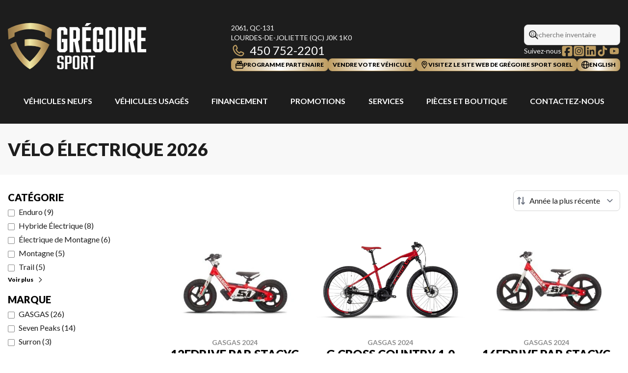

--- FILE ---
content_type: text/html
request_url: https://www.gregoiresport.com/fr/neuf/velo-electrique/
body_size: 35556
content:
<!DOCTYPE html><!--_nafkTwXmWfzyU_cAsaNZ--><html lang="fr-CA" class=""><head><meta charSet="utf-8"/><link rel="preconnect" href="/" crossorigin=""/><meta name="viewport" content="width=device-width, initial-scale=1"/><link rel="preload" as="image" imageSrcSet="https://cdn.powergo.ca/media/catalog/2022/29/61db260589e0400cb2d73ccdd6515196_81c2a9c412fc4ca7892c0d472e3847cc_800/gasgas-12edrive-par-stacyc-2024-0.webp 768w, https://cdn.powergo.ca/media/catalog/2022/29/61db260589e0400cb2d73ccdd6515196_81c2a9c412fc4ca7892c0d472e3847cc_1000/gasgas-12edrive-par-stacyc-2024-0.webp 1280w, https://cdn.powergo.ca/media/catalog/2022/29/61db260589e0400cb2d73ccdd6515196_81c2a9c412fc4ca7892c0d472e3847cc_1000/gasgas-12edrive-par-stacyc-2024-0.webp 1536w, https://cdn.powergo.ca/media/catalog/2022/29/61db260589e0400cb2d73ccdd6515196_81c2a9c412fc4ca7892c0d472e3847cc_1000/gasgas-12edrive-par-stacyc-2024-0.webp 1920w" imageSizes="(min-width: 800px) 800px, 100vw"/><link rel="preload" as="image" imageSrcSet="https://cdn.powergo.ca/media/catalog/2024/20/a22e9986e4764366b1429c64dd299ce0_81c2a9c412fc4ca7892c0d472e3847cc_800/gasgas-g-cross-country-10-red-black-2024-0.webp 768w, https://cdn.powergo.ca/media/catalog/2024/20/a22e9986e4764366b1429c64dd299ce0_81c2a9c412fc4ca7892c0d472e3847cc_1000/gasgas-g-cross-country-10-red-black-2024-0.webp 1280w, https://cdn.powergo.ca/media/catalog/2024/20/a22e9986e4764366b1429c64dd299ce0_81c2a9c412fc4ca7892c0d472e3847cc_1000/gasgas-g-cross-country-10-red-black-2024-0.webp 1536w, https://cdn.powergo.ca/media/catalog/2024/20/a22e9986e4764366b1429c64dd299ce0_81c2a9c412fc4ca7892c0d472e3847cc_1000/gasgas-g-cross-country-10-red-black-2024-0.webp 1920w" imageSizes="(min-width: 800px) 800px, 100vw"/><link rel="preload" as="image" imageSrcSet="https://cdn.powergo.ca/media/catalog/2022/29/e974dded4c5e4bea81317d15e0ba1a13_81c2a9c412fc4ca7892c0d472e3847cc_800/gasgas-16edrive-par-stacyc-2024-0.webp 768w, https://cdn.powergo.ca/media/catalog/2022/29/e974dded4c5e4bea81317d15e0ba1a13_81c2a9c412fc4ca7892c0d472e3847cc_1000/gasgas-16edrive-par-stacyc-2024-0.webp 1280w, https://cdn.powergo.ca/media/catalog/2022/29/e974dded4c5e4bea81317d15e0ba1a13_81c2a9c412fc4ca7892c0d472e3847cc_1000/gasgas-16edrive-par-stacyc-2024-0.webp 1536w, https://cdn.powergo.ca/media/catalog/2022/29/e974dded4c5e4bea81317d15e0ba1a13_81c2a9c412fc4ca7892c0d472e3847cc_1000/gasgas-16edrive-par-stacyc-2024-0.webp 1920w" imageSizes="(min-width: 800px) 800px, 100vw"/><link rel="stylesheet" href="/_next/static/chunks/3857870aeb9cac99.css" data-precedence="next"/><link rel="stylesheet" href="/_next/static/chunks/e8d1d9f262df60f3.css" data-precedence="next"/><link rel="stylesheet" href="/_next/static/chunks/a3d0477660904c62.css" data-precedence="next"/><link rel="stylesheet" href="/_next/static/chunks/3f29bca26ea23e4d.css" data-precedence="next"/><link rel="stylesheet" href="/_next/static/chunks/84f86f1ff49ad14d.css" data-precedence="next"/><link rel="preload" as="script" fetchPriority="low" href="/_next/static/chunks/3cff016b19a2035e.js"/><script src="/_next/static/chunks/8fe84898b697f1b2.js" async=""></script><script src="/_next/static/chunks/0e4889d356df2fcb.js" async=""></script><script src="/_next/static/chunks/ca3903e0189f857d.js" async=""></script><script src="/_next/static/chunks/turbopack-a25eb058b178031f.js" async=""></script><script src="/_next/static/chunks/ff1a16fafef87110.js" async=""></script><script src="/_next/static/chunks/7dd66bdf8a7e5707.js" async=""></script><script src="/_next/static/chunks/05c08c33f311058e.js" async=""></script><script src="/_next/static/chunks/0b8cb88edced207e.js" async=""></script><script src="/_next/static/chunks/e98e6f817134bbc1.js" async=""></script><script src="/_next/static/chunks/aed3838878c4ab92.js" async=""></script><script src="/_next/static/chunks/a341db7f395935be.js" async=""></script><script src="/_next/static/chunks/2eebe7259256e720.js" async=""></script><script src="/_next/static/chunks/00dfc16e4d037dca.js" async=""></script><link rel="preload" href="/pg-utility.js" as="script"/><meta property="og:price:currency" content="CAD"/><title>Vélo électrique neufs | Grégoire Sport</title><meta name="description" content="Parcourez nos options de Vélo électrique 2026 de qualité chez Grégoire Sport à Lourdes-de-Joliette. Découvrez nos nouveaux modèles !"/><link rel="manifest" href="/manifest.webmanifest"/><link rel="canonical" href="https://www.gregoiresport.com/fr/neuf/velo-electrique/"/><link rel="alternate" hrefLang="fr-CA" href="https://www.gregoiresport.com/fr/neuf/velo-electrique/"/><link rel="alternate" hrefLang="en-CA" href="https://www.gregoiresport.com/en/new/electric-bike/"/><meta property="og:title" content="Vélo électrique neufs | Grégoire Sport"/><meta property="og:description" content="Parcourez nos options de Vélo électrique 2026 de qualité chez Grégoire Sport à Lourdes-de-Joliette. Découvrez nos nouveaux modèles !"/><meta property="og:url" content="https://www.gregoiresport.com/fr/neuf/velo-electrique/"/><meta property="og:locale" content="fr_CA"/><meta property="og:type" content="website"/><meta name="twitter:card" content="summary"/><meta name="twitter:title" content="Vélo électrique neufs | Grégoire Sport"/><meta name="twitter:description" content="Parcourez nos options de Vélo électrique 2026 de qualité chez Grégoire Sport à Lourdes-de-Joliette. Découvrez nos nouveaux modèles !"/><link rel="icon" href="/favicon.ico?favicon.a6956ed3.ico" sizes="256x256" type="image/x-icon"/><link rel="icon" href="/icon.svg?icon.71019647.svg" sizes="any" type="image/svg+xml"/><link rel="icon" href="/icon1.png?icon1.95dba3ed.png" sizes="192x192" type="image/png"/><link rel="icon" href="/icon2.png?icon2.69716304.png" sizes="512x512" type="image/png"/><link rel="apple-touch-icon" href="/apple-icon.png?apple-icon.aac5284c.png" sizes="180x180" type="image/png"/><script src="/_next/static/chunks/a6dad97d9634a72d.js" noModule=""></script></head><body><div hidden=""><!--$--><!--/$--></div><script type="application/ld+json">{"@context":"https://schema.org","@graph":[{"@type":"WebSite","@id":"https://www.gregoiresport.com/fr/#website","url":"https://www.gregoiresport.com/fr/","name":"Grégoire Sport"},{"@type":"WebPage","@id":"https://www.gregoiresport.com/fr/neuf/velo-electrique/#webpage","url":"https://www.gregoiresport.com/fr/neuf/velo-electrique/","inLanguage":"fr-CA","name":"Vélo électrique neufs | Grégoire Sport","isPartOf":{"@id":"https://www.gregoiresport.com/fr/#website"},"datePublished":"2026-01-22T04:12:43.279Z","dateModified":"2026-01-22T04:12:43.279Z"}]}</script><script type="application/ld+json">{"@context":"https://schema.org","@graph":[{"@type":"LocalBusiness","@id":"https://www.gregoiresport.com/fr/#localbusiness","name":"Grégoire Sport","image":"https://cdn.powergo.ca/media/logo/gregoire_sport/gregoire_sport_logo_gregoire_sport_white_clean.svg","description":"Grégoire Sport","url":"https://www.gregoiresport.com/fr/","sameAs":["https://www.facebook.com/gregoiresport/","https://www.instagram.com/gregoiresport/","https://www.linkedin.com/company/grégoire-sport/","https://www.tiktok.com/@gregoiresport","https://www.youtube.com/@gregoiresport"],"telephone":"450 752-2201","address":{"@type":"PostalAddress","streetAddress":"2061, QC-131","addressLocality":"Lourdes-de-Joliette","addressRegion":"Québec","postalCode":"J0K 1K0","addressCountry":"CA"},"contactPoint":[{"@type":"ContactPoint","telephone":"450 752-2201","contactType":"Téléphone"},{"@type":"ContactPoint","telephone":"450 752-2272","contactType":"Télécopieur"}],"department":[{"@type":"LocalBusiness","name":"Grégoire Sport - Général","image":"https://cdn.powergo.ca/media/logo/gregoire_sport/gregoire_sport_logo_gregoire_sport_white_clean.svg","telephone":"450 752-2201","address":{"@type":"PostalAddress","streetAddress":"2061, QC-131","addressLocality":"Lourdes-de-Joliette","addressRegion":"Québec","postalCode":"J0K 1K0","addressCountry":"CA"},"openingHoursSpecification":[{"@type":"OpeningHoursSpecification","dayOfWeek":"https://schema.org/Monday","opens":"09:00","closes":"17:30"},{"@type":"OpeningHoursSpecification","dayOfWeek":"https://schema.org/Tuesday","opens":"09:00","closes":"17:30"},{"@type":"OpeningHoursSpecification","dayOfWeek":"https://schema.org/Wednesday","opens":"09:00","closes":"17:30"},{"@type":"OpeningHoursSpecification","dayOfWeek":"https://schema.org/Thursday","opens":"09:00","closes":"18:00"},{"@type":"OpeningHoursSpecification","dayOfWeek":"https://schema.org/Friday","opens":"09:00","closes":"18:00"},{"@type":"OpeningHoursSpecification","dayOfWeek":"https://schema.org/Saturday","opens":"00:00","closes":"00:00"},{"@type":"OpeningHoursSpecification","dayOfWeek":"https://schema.org/Sunday","opens":"00:00","closes":"00:00"}]}]}]}</script><div id="tagging" data-tagging-wrapper="true"><header class="relative z-[999999990] md:z-auto"><div class="pg-header pg-header-desktop relative z-40 hidden w-full flex-col items-center justify-center gap-2.5 py-4 md:z-50 md:inline-flex bg-layout"><div class="container inline-flex h-40 items-center justify-between gap-5 self-stretch px-4"><a aria-label="Grégoire Sport" class="pg-logo" href="/fr/"><div class="contents"><?xml version="1.0" encoding="UTF-8"?>
<svg class="h-[135px] max-w-[300px] lg:max-w-[500px]"  id="svg-7gf1bukd8-Layer_1" xmlns="http://www.w3.org/2000/svg" xmlns:xlink="http://www.w3.org/1999/xlink" version="1.1" viewBox="0 0 571.2 273.1">
  <!-- Generator: Adobe Illustrator 29.3.1, SVG Export Plug-In . SVG Version: 2.1.0 Build 151)  -->
  <defs>
    <style>
      .svg-7gf1bukd8-st0 {
        fill: url(#svg-7gf1bukd8-linear-gradient1);
      }

      .svg-7gf1bukd8-st1 {
        fill: url(#svg-7gf1bukd8-linear-gradient);
      }

      .svg-7gf1bukd8-st2 {
        fill: #fff;
      }
    </style>
    <linearGradient id="svg-7gf1bukd8-linear-gradient" x1="0" y1="720.1" x2="181.9" y2="720.1" gradientTransform="translate(0 -649.9)" gradientUnits="userSpaceOnUse">
      <stop offset="0" stop-color="#947646"/>
      <stop offset=".3" stop-color="#be9d61"/>
      <stop offset=".5" stop-color="#f0e9a6"/>
      <stop offset=".8" stop-color="#be9d61"/>
      <stop offset="1" stop-color="#947646"/>
    </linearGradient>
    <linearGradient id="svg-7gf1bukd8-linear-gradient1" x1="10" y1="814.3" x2="171.9" y2="814.3" gradientTransform="translate(0 -649.9)" gradientUnits="userSpaceOnUse">
      <stop offset="0" stop-color="#947646"/>
      <stop offset=".3" stop-color="#be9d61"/>
      <stop offset=".5" stop-color="#f0e9a6"/>
      <stop offset=".8" stop-color="#be9d61"/>
      <stop offset="1" stop-color="#947646"/>
    </linearGradient>
  </defs>
  <path class="svg-7gf1bukd8-st2" d="M212.9,52.9l-9.3,8.6v86.6l9.3,8.6h23.5l9.3-8.6v-46.5h-22.9v13.7h6.9v26.3l-2.2,2.1h-5.6l-2.2-2.1v-73.4l2.2-2.1h5.6l2.2,2.1v16.5h16v-23.1l-9.3-8.6h-23.5ZM297.4,104.8v-43.2l-9.3-8.6h-33.5v103.9h16v-43.3h3.9l8.5,43.3h15.6l-8.8-45,7.5-7ZM281.4,67.9v30.9l-2.2,2.1h-8.6v-35h8.6l2.2,2.1ZM323.1,110.8h17.7v-13.1h-17.7v-31.5h20.3v-13.1h-36.4v103.9h36.6v-13.1h-20.6v-32.9ZM317.3,47.8h12.2l15-11.4h-19.9l-7.2,11.4ZM360.5,52.9l-9.3,8.6v86.6l9.3,8.6h23.5l9.3-8.6v-46.5h-22.9v13.7h6.9v26.3l-2.2,2.1h-5.6l-2.2-2.1v-73.4l2.2-2.1h5.6l2.2,2.1v16.5h16v-23.1l-9.3-8.6h-23.5ZM411.9,52.9l-9.3,8.6v86.6l9.3,8.6h24.9l9.3-8.6V61.6l-9.3-8.6h-24.9ZM418.6,141.6v-73.4l2.2-2.1h7.1l2.2,2.1v73.4l-2.2,2.1h-7.1l-2.2-2.1ZM455.8,52.9h16v103.9h-16V52.9ZM525.4,104.8v-43.2l-9.3-8.6h-33.5v103.9h16v-43.3h3.9l8.5,43.3h15.6l-8.8-45,7.5-7ZM509.4,67.9v30.9l-2.2,2.1h-8.6v-35h8.6l2.2,2.1ZM550.6,143.6v-32.9h17.7v-13.1h-17.7v-31.5h20.3v-13.1h-36.4v103.9h36.6v-13.1h-20.6Z"/>
  <path class="svg-7gf1bukd8-st1" d="M0,61.5s90.5-57.3,181.9.3l-3.7,42.4-24.7-13v-14.9s-57.2-33.4-125.7,0l-.2,15-25,13L0,61.5Z"/>
  <path class="svg-7gf1bukd8-st0" d="M34,113.8c21,59.7,56.9,81.4,56.9,81.4,32.5-28.4,45.5-56.7,45.5-56.7-28.3-13-67.1-7.2-67.1-7.2v-27c60.9-9.8,102.5,21.2,102.5,21.2-38.2,81-81,101.1-81,101.1C41.2,198.8,10,125.6,10,125.6c0,0,1-1.4,10.9-6.1,11.2-5.4,13.2-5.6,13.2-5.6"/>
  <path class="svg-7gf1bukd8-st2" d="M220.8,178.4l-2-1.5h-3.4l-2,1.5v15.6l2,1.5h9.2l5.9,4.4v22.3l-5.9,4.4h-14.9l-5.9-4.4v-11.6h9.4v8.7l2,1.5h3.9l2-1.5v-16.3l-2-1.5h-9.2l-5.9-4.4v-21.6l5.9-4.4h14.4l5.9,4.4v11.7h-9.4v-8.7ZM236,171.1h21.2l5.9,4.4v24.5l-5.9,4.4h-11.8v22.2h-9.4v-55.4ZM253.8,197v-18.7l-2-1.5h-6.4v21.6h6.4l2-1.5ZM295.9,222.1l-5.9,4.4h-16.3l-5.9-4.4v-46.6l5.9-4.4h16.3l5.9,4.4v46.6ZM279.2,177.1l-2,1.5v40.5l2,1.5h5.4l2-1.5v-40.5l-2-1.5h-5.4ZM302.1,171.1h21.7l5.9,4.4v23l-5.2,3.9,5.9,24.1h-9.1l-5.8-23.6h-4v23.6h-9.4v-55.4ZM320.3,195.7v-17.3l-2-1.5h-6.9v20.3h6.9l2-1.5ZM351.7,176.9v49.5h-9.4v-49.6h-8.9v-5.8h27.2v5.8h-8.9Z"/>
</svg></div></a><div class="pg-toolbar inline-flex flex-col items-end justify-center gap-4"><div class="inline-flex w-full items-center justify-between gap-2 text-xs lg:gap-6 lg:text-sm"><div class="pg-header-address w-44 text-white lg:w-auto"><a target="_blank" rel="noopener" class="pg-dealer-address uppercase hover:text-primary" data-tagging="directions" href="https://www.google.com/maps/dir//Gr%C3%A9goire+Sport,+2061+QC-131,+Notre-Dame-de-Lourdes,+Quebec+J0K+1K0/@46.1004581,-73.4227278,16.46z/data=!4m8!4m7!1m0!1m5!1m1!1s0x4cc8a31ed71e341b:0xc90c7fe9dcb3659">2061, QC-131<br/>Lourdes-de-Joliette<!-- --> <!-- -->(QC)<!-- --> <!-- -->J0K 1K0<br/></a><a class="pg-dealer-phone text-lg hover:text-primary lg:text-2xl" data-tagging="phone" data-tagging-value="general" href="tel:450 752-2201"><svg viewBox="0 0 512 512" xmlns="http://www.w3.org/2000/svg" role="img" aria-hidden="true" focusable="false" data-prefix="far" data-icon="phone" class="svg-inline--fa fa-phone mr-2 text-primary"><path fill="currentColor" d="M112.8 10.9c27.3-9.1 57 3.9 68.9 30l39.7 87.3c10.6 23.4 4 51-16 67.1l-24.2 19.3c25.5 50 65.5 91.4 114.4 118.8l21.2-26.6c16.1-20.1 43.7-26.7 67.1-16l87.3 39.7c26.2 11.9 39.1 41.6 30 68.9-20.7 62.3-83.7 116.2-160.9 102.6-173.7-30.6-299.6-156.5-330.2-330.2-13.6-77.2 40.4-140.1 102.6-160.9zm25.2 49.9c-1.7-3.8-6-5.7-10-4.4-45.2 15.1-79.1 58.6-70.5 107 27.1 153.8 137.4 264.2 291.2 291.3 48.4 8.5 91.9-25.3 107-70.5 1.3-4-.6-8.3-4.4-10L364 334.4c-3.4-1.5-7.4-.6-9.7 2.3l-33.5 41.9c-7 8.7-19 11.5-29 6.7-72.5-34.4-130.5-94.3-162.4-168.2-4.3-9.9-1.4-21.5 7-28.2l38.9-31.1c2.9-2.3 3.9-6.3 2.3-9.7L137.9 60.7z"></path></svg>450 752-2201</a></div><div class="pg-header-toolbar inline-flex flex-col items-start justify-center gap-2"><form class="pg-header-search relative w-full text-sm"><svg viewBox="0 0 512 512" xmlns="http://www.w3.org/2000/svg" role="img" aria-hidden="true" focusable="false" data-prefix="far" data-icon="magnifying-glass" class="svg-inline--fa fa-magnifying-glass absolute left-2 top-3 text-lg"><path fill="currentColor" d="M368 208a160 160 0 1 0 -320 0 160 160 0 1 0 320 0zM337.1 371.1C301.7 399.2 256.8 416 208 416 93.1 416 0 322.9 0 208S93.1 0 208 0 416 93.1 416 208c0 48.8-16.8 93.7-44.9 129.1L505 471c9.4 9.4 9.4 24.6 0 33.9s-24.6 9.4-33.9 0L337.1 371.1z"></path></svg><input type="text" class="form-input !py-2.5 !ps-8" placeholder="Recherche inventaire" value=""/></form><div class="pg-dealer-socials inline-flex items-center justify-start gap-2 text-white"><span class="">Suivez-nous</span><a target="_blank" rel="noopener" aria-label="Facebook" href="https://www.facebook.com/gregoiresport/"><div class="contents"><svg class="size-6 fill-primary"  xmlns="http://www.w3.org/2000/svg" viewBox="0 0 448 512"><!--!Font Awesome Free 6.7.1 by @fontawesome - https://fontawesome.com License - https://fontawesome.com/license/free Copyright 2024 Fonticons, Inc.--><path d="M64 32C28.7 32 0 60.7 0 96V416c0 35.3 28.7 64 64 64h98.2V334.2H109.4V256h52.8V222.3c0-87.1 39.4-127.5 125-127.5c16.2 0 44.2 3.2 55.7 6.4V172c-6-.6-16.5-1-29.6-1c-42 0-58.2 15.9-58.2 57.2V256h83.6l-14.4 78.2H255V480H384c35.3 0 64-28.7 64-64V96c0-35.3-28.7-64-64-64H64z"/></svg></div></a><a target="_blank" rel="noopener" aria-label="Instagram" href="https://www.instagram.com/gregoiresport/"><div class="contents"><svg class="size-6 fill-primary"  xmlns="http://www.w3.org/2000/svg" viewBox="0 0 448 512"><!--!Font Awesome Free 6.7.1 by @fontawesome - https://fontawesome.com License - https://fontawesome.com/license/free Copyright 2024 Fonticons, Inc.--><path d="M194.4 211.7a53.3 53.3 0 1 0 59.3 88.7 53.3 53.3 0 1 0 -59.3-88.7zm142.3-68.4c-5.2-5.2-11.5-9.3-18.4-12c-18.1-7.1-57.6-6.8-83.1-6.5c-4.1 0-7.9 .1-11.2 .1c-3.3 0-7.2 0-11.4-.1c-25.5-.3-64.8-.7-82.9 6.5c-6.9 2.7-13.1 6.8-18.4 12s-9.3 11.5-12 18.4c-7.1 18.1-6.7 57.7-6.5 83.2c0 4.1 .1 7.9 .1 11.1s0 7-.1 11.1c-.2 25.5-.6 65.1 6.5 83.2c2.7 6.9 6.8 13.1 12 18.4s11.5 9.3 18.4 12c18.1 7.1 57.6 6.8 83.1 6.5c4.1 0 7.9-.1 11.2-.1c3.3 0 7.2 0 11.4 .1c25.5 .3 64.8 .7 82.9-6.5c6.9-2.7 13.1-6.8 18.4-12s9.3-11.5 12-18.4c7.2-18 6.8-57.4 6.5-83c0-4.2-.1-8.1-.1-11.4s0-7.1 .1-11.4c.3-25.5 .7-64.9-6.5-83l0 0c-2.7-6.9-6.8-13.1-12-18.4zm-67.1 44.5A82 82 0 1 1 178.4 324.2a82 82 0 1 1 91.1-136.4zm29.2-1.3c-3.1-2.1-5.6-5.1-7.1-8.6s-1.8-7.3-1.1-11.1s2.6-7.1 5.2-9.8s6.1-4.5 9.8-5.2s7.6-.4 11.1 1.1s6.5 3.9 8.6 7s3.2 6.8 3.2 10.6c0 2.5-.5 5-1.4 7.3s-2.4 4.4-4.1 6.2s-3.9 3.2-6.2 4.2s-4.8 1.5-7.3 1.5l0 0c-3.8 0-7.5-1.1-10.6-3.2zM448 96c0-35.3-28.7-64-64-64H64C28.7 32 0 60.7 0 96V416c0 35.3 28.7 64 64 64H384c35.3 0 64-28.7 64-64V96zM357 389c-18.7 18.7-41.4 24.6-67 25.9c-26.4 1.5-105.6 1.5-132 0c-25.6-1.3-48.3-7.2-67-25.9s-24.6-41.4-25.8-67c-1.5-26.4-1.5-105.6 0-132c1.3-25.6 7.1-48.3 25.8-67s41.5-24.6 67-25.8c26.4-1.5 105.6-1.5 132 0c25.6 1.3 48.3 7.1 67 25.8s24.6 41.4 25.8 67c1.5 26.3 1.5 105.4 0 131.9c-1.3 25.6-7.1 48.3-25.8 67z"/></svg></div></a><a target="_blank" rel="noopener" aria-label="LinkedIn" href="https://www.linkedin.com/company/grégoire-sport/"><div class="contents"><svg class="size-6 fill-primary"  xmlns="http://www.w3.org/2000/svg" viewBox="0 0 24 24"><path d="M21 1.5c.4 0 .8.1 1.1.4s.4.6.4 1.1v18c0 .4-.1.8-.4 1.1s-.7.4-1.1.4H3c-.4 0-.8-.1-1.1-.4s-.4-.7-.4-1.1V3c0-.4.1-.8.4-1.1s.7-.4 1.1-.4zM5 7.6c.3.4.8.5 1.3.5s.9-.2 1.3-.5.5-.8.5-1.3-.2-.9-.5-1.3c-.4-.4-.8-.5-1.3-.5s-.9.2-1.3.5c-.3.3-.5.8-.5 1.3s.2.9.5 1.3m2.8 11.9v-10H4.7v10zm11.7 0V14c0-1.6-.3-2.8-.8-3.6s-1.5-1.2-2.9-1.2-1.3.2-1.9.5c-.5.3-.9.7-1.1 1.1V9.4h-3v10h3.1v-5c0-.8.1-2.6 1.9-2.6s1.6 2.2 1.6 2.6v4.9h3.1z"/></svg></div></a><a target="_blank" rel="noopener" aria-label="TikTok" href="https://www.tiktok.com/@gregoiresport"><div class="contents"><svg class="size-6 fill-primary"  xmlns="http://www.w3.org/2000/svg" viewBox="0 0 24 24"><path d="M21.3 10.1c-1.9 0-3.5-.5-5.1-1.6v7.4c0 1.9-.7 3.5-2 4.8s-2.9 2-4.8 2-3.5-.7-4.8-2-2-2.9-2-4.8.7-3.5 2-4.8 2.9-2 4.8-2h.9v3.7c-.3 0-.6-.1-.9-.1-.9 0-1.6.3-2.2.9s-.9 1.3-.9 2.2.3 1.6.9 2.2 1.3.9 2.2.9 1.6-.3 2.2-.9.9-1.3.9-2.2V1.4h3.7v.9c.3 1.4 1 2.5 2.2 3.3.8.6 1.8.8 2.8.8v3.7Z"/></svg></div></a><a target="_blank" rel="noopener" aria-label="YouTube" href="https://www.youtube.com/@gregoiresport"><div class="contents"><svg class="size-6 fill-primary"  xmlns="http://www.w3.org/2000/svg" viewBox="0 0 24 24"><path d="M20.867 7.533q.169.643.254 1.76t.118 1.928V12q0 3.046-.372 4.501-.338 1.253-1.658 1.625-.643.17-2.437.253-1.794.086-3.283.119H12q-5.787 0-7.209-.372-1.32-.372-1.658-1.625-.17-.642-.254-1.777a61 61 0 0 1-.118-1.912V12q0-3.012.372-4.467.17-.609.61-1.05a2.35 2.35 0 0 1 1.048-.609q.643-.168 2.437-.254 1.794-.084 3.283-.118H12q5.786 0 7.208.372.608.17 1.049.61t.609 1.049m-10.762 7.242L14.945 12l-4.84-2.741z"/></svg></div></a></div></div></div><div class="pg-toolbar-buttons inline-flex items-center justify-end gap-2 self-stretch"><a class="btn-primary-sm" href="/fr/programme-partenaire/"><div class="contents"><svg width="24" height="24" viewBox="0 0 24 24" xmlns="http://www.w3.org/2000/svg"><path d="M20.64 7.618h-3.6l.456-.164a3.95 3.95 0 0 0 1.616-1.11 3.8 3.8 0 0 0 .863-1.734 3.76 3.76 0 0 0-.108-1.924 3.84 3.84 0 0 0-1.051-1.633 4 4 0 0 0-1.74-.917 4 4 0 0 0-1.98.024 3.96 3.96 0 0 0-1.716.96 3.8 3.8 0 0 0-1.02 1.653L12 4.107l-.396-1.31A3.84 3.84 0 0 0 9.807.524 4 4 0 0 0 6.894.109a3.92 3.92 0 0 0-2.389 1.677 3.75 3.75 0 0 0-.521 2.825c.127.64.421 1.239.854 1.737s.99.879 1.618 1.106l.468.164h-3.6a3.42 3.42 0 0 0-2.35.975A3.25 3.25 0 0 0 0 10.894v9.83c.003.868.358 1.7.988 2.313s1.482.96 2.372.963h17.28a3.42 3.42 0 0 0 2.372-.963c.63-.614.985-1.445.988-2.313v-9.83a3.25 3.25 0 0 0-.988-2.313 3.42 3.42 0 0 0-2.372-.963M14.7 3.44a1.44 1.44 0 0 1 .387-.648c.186-.178.416-.306.669-.37q.205-.061.42-.058c.221.002.44.05.64.143s.377.226.518.392.245.36.302.569.066.427.028.64a1.43 1.43 0 0 1-.33.674c-.168.193-.385.34-.63.425L13.836 6.25zm-8.364.667a1.45 1.45 0 0 1 .33-1.208c.141-.166.318-.3.518-.392s.419-.141.64-.143q.214-.004.42.058c.253.064.483.192.669.37.185.18.319.403.387.648l.864 2.856-2.868-1.018a1.5 1.5 0 0 1-.647-.455 1.43 1.43 0 0 1-.313-.716M21.6 20.724a.92.92 0 0 1-.281.662.97.97 0 0 1-.679.274H3.36a.97.97 0 0 1-.679-.274.92.92 0 0 1-.281-.662v-6.085h19.2zm0-8.425H2.4v-1.405c0-.248.101-.486.281-.662a.97.97 0 0 1 .679-.274h17.28c.255 0 .499.099.679.274s.281.414.281.662z"/></svg></div><span>Programme Partenaire</span></a><a class="btn-primary-sm" href="/fr/revente-vehicule/"><span>Vendre votre véhicule</span></a><a target="_blank" rel="noopener" class="btn-primary-sm" href="https://www.gregoiresportsorel.com/fr/"><div class="contents"><svg id="svg-k747b4i0v-Layer_1" xmlns="http://www.w3.org/2000/svg" version="1.1" viewBox="0 0 24 24"><path class="svg-k747b4i0v-st0" d="M12 23.5c-.3 0-.5-.1-.7-.3-.3-.3-7.8-8.1-7.8-14S7.3.5 12 .5s8.5 3.9 8.5 8.7-7.5 13.7-7.8 14c-.2.2-.4.3-.7.3m0-21c-3.6 0-6.5 3-6.5 6.7S10.2 19 12 21c1.8-2 6.5-7.7 6.5-11.8S15.6 2.5 12 2.5"/><path class="svg-k747b4i0v-st0" d="M12 13c-2.2 0-4-1.8-4-4s1.8-4 4-4 4 1.8 4 4-1.8 4-4 4m0-6c-1.1 0-2 .9-2 2s.9 2 2 2 2-.9 2-2-.9-2-2-2"/></svg></div><span>Visitez le site web de Grégoire Sport Sorel</span></a><a href="/en/new/electric-bike/" class="btn-primary-sm"><svg viewBox="0 0 512 512" xmlns="http://www.w3.org/2000/svg" role="img" aria-hidden="true" focusable="false" data-prefix="far" data-icon="globe" class="svg-inline--fa fa-globe"><path fill="currentColor" d="M303.2 413c-21.5 43.7-41.4 51-47.2 51s-25.7-7.3-47.2-51c-17-34.5-29.2-81.6-32.1-133l158.6 0c-3 51.5-15.2 98.6-32.1 133zm32.1-181l-158.6 0c3-51.5 15.2-98.6 32.1-133 21.5-43.7 41.4-51 47.2-51s25.7 7.3 47.2 51c17 34.5 29.2 81.6 32.1 133zm48.1 48l79.2 0c-8.6 74.6-56.7 137.3-122.8 166.4 24-42.8 40.3-102.4 43.6-166.4zm79.2-48l-79.2 0c-3.3-64-19.6-123.6-43.6-166.4 66.1 29.2 114.2 91.8 122.8 166.4zm-334 0l-79.2 0c8.6-74.6 56.7-137.3 122.8-166.4-24 42.8-40.3 102.4-43.6 166.4zM49.4 280l79.2 0c3.3 64 19.6 123.6 43.6 166.4-66.1-29.2-114.2-91.8-122.8-166.4zM256 512a256 256 0 1 0 0-512 256 256 0 1 0 0 512z"></path></svg><span>english</span></a></div></div></div><div class="pg-menu container inline-flex flex-col items-center justify-center gap-2.5 py-2.5 text-center"><nav class="w-full"><ol class="inline-flex w-full items-start justify-between gap-4 self-stretch px-8 text-base text-white lg:gap-2"><li class="group relative py-2"><a class="font-bold uppercase transition-colors duration-200 hover:text-primary" href="/fr/inventaire-neuf/?sort=price_asc">Véhicules Neufs</a><ol class="pointer-events-none invisible absolute left-1/2 top-full z-50 w-48 -translate-x-1/2 -translate-y-2 flex-col items-start justify-start divide-y divide-neutral-300 rounded-lg border bg-white px-4 py-2 text-left text-base text-main-color-300 opacity-0 transition-all duration-200 ease-in-out group-hover:pointer-events-auto group-hover:visible group-hover:translate-y-0 group-hover:opacity-100 dark:divide-primary dark:bg-black"><li class="w-full"><a class="block w-full py-2" href="/fr/inventaire-neuf/?sort=price_asc">Inventaire complet</a></li><li class="w-full"><a class="block w-full py-2" href="/fr/neuf/bateau/inventaire/?category=Pontons&amp;sort=price_asc">Bateaux/Pontons</a></li><li class="w-full"><a class="block w-full py-2" href="/fr/neuf/vtt/inventaire/?category=C%C3%B4tes-%C3%A0-c%C3%B4tes%2CVTT+%284+roues%29&amp;sort=price_asc">Côte-à-côte / VTT</a></li><li class="w-full"><a class="block w-full py-2" href="/fr/inventaire-neuf/?category=Moteurs+hors-bord&amp;sort=price_asc">Moteurs hors-bord</a></li><li class="w-full"><a class="block w-full py-2" href="/fr/neuf/motocyclette/inventaire/?sort=price_asc">Motos</a></li><li class="w-full"><a class="block w-full py-2" href="/fr/inventaire-neuf/?type=Bateau&amp;category=Motomarines&amp;sort=price_asc">Motomarines</a></li><li class="w-full"><a class="block w-full py-2" href="/fr/neuf/motoneige/inventaire/?sort=price_asc">Motoneiges</a></li><li class="w-full"><a class="block w-full py-2" href="/fr/inventaire-neuf/?type=Équipement+mécanique&amp;sort=price_asc">Produits mécaniques</a></li><li class="w-full"><a class="block w-full py-2" href="/fr/neuf/remorque/inventaire/?sort=price_asc">Remorques</a></li><li class="w-full"><a class="block w-full py-2" href="/fr/neuf/velo-electrique/inventaire/?sort=price_asc">Vélos électriques</a></li><li class="w-full"><a class="block w-full py-2" href="/fr/neuf/">Collection complète</a></li></ol></li><li class="group relative py-2"><a class="font-bold uppercase transition-colors duration-200 hover:text-primary" href="/fr/usage/?sort=price_asc">Véhicules usagés</a><ol class="pointer-events-none invisible absolute left-1/2 top-full z-50 w-48 -translate-x-1/2 -translate-y-2 flex-col items-start justify-start divide-y divide-neutral-300 rounded-lg border bg-white px-4 py-2 text-left text-base text-main-color-300 opacity-0 transition-all duration-200 ease-in-out group-hover:pointer-events-auto group-hover:visible group-hover:translate-y-0 group-hover:opacity-100 dark:divide-primary dark:bg-black"><li class="w-full"><a class="block w-full py-2" href="/fr/usage/?sort=price_asc">Inventaire complet</a></li><li class="w-full"><a class="block w-full py-2" href="/fr/usage/?type=Bateau&amp;category=Bateaux+%C3%A0+moteur%2CBateaux+de+p%C3%AAche%2CPontons%2CBateaux+de+plaisance&amp;sort=price_asc">Bateaux/Pontons usagés</a></li><li class="w-full"><a class="block w-full py-2" href="/fr/usage/vtt/?category=Côtes-à-côtes&amp;sort=price_asc">Côte-à-côtes/VTT usagés</a></li><li class="w-full"><a class="block w-full py-2" href="/fr/usage/motocyclette/?sort=price_asc">Motos / Scooters usagées</a></li><li class="w-full"><a class="block w-full py-2" href="/fr/usage/motoneige/?sort=price_asc">Motoneiges usagées</a></li><li class="w-full"><a class="block w-full py-2" href="/fr/usage/?type=Bateau&amp;category=Motomarines&amp;sort=price_asc">Motomarines usagées</a></li><li class="w-full"><a class="block w-full py-2" href="/fr/usage/?type=Bateau&amp;category=Moteurs+hors-bord&amp;sort=price_asc">Moteurs hors-bord usagés</a></li><li class="w-full"><a class="block w-full py-2" href="/fr/usage/remorque/?sort=price_asc">Remorques usagées</a></li><li class="w-full"><a class="block w-full py-2" href="/fr/financement/">Financement</a></li></ol></li><li class="group relative py-2"><a class="font-bold uppercase transition-colors duration-200 hover:text-primary" href="/fr/financement/">Financement</a><ol class="pointer-events-none invisible absolute left-1/2 top-full z-50 w-48 -translate-x-1/2 -translate-y-2 flex-col items-start justify-start divide-y divide-neutral-300 rounded-lg border bg-white px-4 py-2 text-left text-base text-main-color-300 opacity-0 transition-all duration-200 ease-in-out group-hover:pointer-events-auto group-hover:visible group-hover:translate-y-0 group-hover:opacity-100 dark:divide-primary dark:bg-black"><li class="w-full"><a class="block w-full py-2" href="/fr/financement/">Financement</a></li><li class="w-full"><a class="block w-full py-2" href="/fr/services-financiers-yamaha/">Services Financiers Yamaha</a></li><li class="w-full"><a class="block w-full py-2" href="/fr/obtenez-une-pre-approbation/">Obtenez une pré-approbation</a></li></ol></li><li class="group relative py-2"><a class="font-bold uppercase transition-colors duration-200 hover:text-primary" href="/fr/promotions/">Promotions</a></li><li class="group relative py-2"><a class="font-bold uppercase transition-colors duration-200 hover:text-primary" href="/fr/service-entretien/">Services</a><ol class="pointer-events-none invisible absolute left-1/2 top-full z-50 w-48 -translate-x-1/2 -translate-y-2 flex-col items-start justify-start divide-y divide-neutral-300 rounded-lg border bg-white px-4 py-2 text-left text-base text-main-color-300 opacity-0 transition-all duration-200 ease-in-out group-hover:pointer-events-auto group-hover:visible group-hover:translate-y-0 group-hover:opacity-100 dark:divide-primary dark:bg-black"><li class="w-full"><a class="block w-full py-2" href="/fr/service-entretien/">Atelier mécanique</a></li><li class="w-full"><a class="block w-full py-2" href="/fr/service-entretien/">Prenez RDV</a></li><li class="w-full"><a class="block w-full py-2" href="/fr/entreposage/">Entreposage</a></li></ol></li><li class="group relative py-2"><a class="font-bold uppercase transition-colors duration-200 hover:text-primary" href="/fr/pieces/">Pièces et Boutique</a><ol class="pointer-events-none invisible absolute left-1/2 top-full z-50 w-48 -translate-x-1/2 -translate-y-2 flex-col items-start justify-start divide-y divide-neutral-300 rounded-lg border bg-white px-4 py-2 text-left text-base text-main-color-300 opacity-0 transition-all duration-200 ease-in-out group-hover:pointer-events-auto group-hover:visible group-hover:translate-y-0 group-hover:opacity-100 dark:divide-primary dark:bg-black"><li class="w-full"><a class="block w-full py-2" href="/fr/pieces/">Pièces</a></li><li class="w-full"><a target="_blank" rel="noopener" class="block w-full py-2" href="https://partsfinder.onlinemicrofiche.com/gregoire/showmodel">Commande de pièces en ligne</a></li><li class="w-full"><a class="block w-full py-2" href="/fr/vetements-equipement/">Vêtements et équipement</a></li></ol></li><li class="group relative py-2"><a class="font-bold uppercase transition-colors duration-200 hover:text-primary" href="/fr/contact/">Contactez-nous</a><ol class="pointer-events-none invisible absolute left-1/2 top-full z-50 w-48 -translate-x-1/2 -translate-y-2 flex-col items-start justify-start divide-y divide-neutral-300 rounded-lg border bg-white px-4 py-2 text-left text-base text-main-color-300 opacity-0 transition-all duration-200 ease-in-out group-hover:pointer-events-auto group-hover:visible group-hover:translate-y-0 group-hover:opacity-100 dark:divide-primary dark:bg-black"><li class="w-full"><a class="block w-full py-2" href="/fr/contact/">Contactez-nous</a></li><li class="w-full"><a class="block w-full py-2" href="/fr/blogue/">Blogue</a></li><li class="w-full"><a class="block w-full py-2" href="/fr/equipe/">Équipe</a></li><li class="w-full"><a class="block w-full py-2" href="/fr/programme-concessionnaire-elite-yamaha/">Programme Elite Yamaha</a></li></ol></li></ol></nav></div></div><div class="relative z-50 md:z-40 bg-layout"><div class="pg-header pg-header-mobile z-50 inline-flex h-28 w-full flex-col items-center justify-center gap-2.5 px-8 py-2.5 md:hidden"><div class="inline-flex items-center justify-between gap-4 self-stretch py-4"><a aria-label="Grégoire Sport" class="pg-logo" href="/fr/"><div class="contents"><?xml version="1.0" encoding="UTF-8"?>
<svg class="h-16 max-w-full"  id="svg-1edwuk99r-Layer_1" xmlns="http://www.w3.org/2000/svg" xmlns:xlink="http://www.w3.org/1999/xlink" version="1.1" viewBox="0 0 571.2 273.1">
  <!-- Generator: Adobe Illustrator 29.3.1, SVG Export Plug-In . SVG Version: 2.1.0 Build 151)  -->
  <defs>
    <style>
      .svg-1edwuk99r-st0 {
        fill: url(#svg-1edwuk99r-linear-gradient1);
      }

      .svg-1edwuk99r-st1 {
        fill: url(#svg-1edwuk99r-linear-gradient);
      }

      .svg-1edwuk99r-st2 {
        fill: #fff;
      }
    </style>
    <linearGradient id="svg-1edwuk99r-linear-gradient" x1="0" y1="720.1" x2="181.9" y2="720.1" gradientTransform="translate(0 -649.9)" gradientUnits="userSpaceOnUse">
      <stop offset="0" stop-color="#947646"/>
      <stop offset=".3" stop-color="#be9d61"/>
      <stop offset=".5" stop-color="#f0e9a6"/>
      <stop offset=".8" stop-color="#be9d61"/>
      <stop offset="1" stop-color="#947646"/>
    </linearGradient>
    <linearGradient id="svg-1edwuk99r-linear-gradient1" x1="10" y1="814.3" x2="171.9" y2="814.3" gradientTransform="translate(0 -649.9)" gradientUnits="userSpaceOnUse">
      <stop offset="0" stop-color="#947646"/>
      <stop offset=".3" stop-color="#be9d61"/>
      <stop offset=".5" stop-color="#f0e9a6"/>
      <stop offset=".8" stop-color="#be9d61"/>
      <stop offset="1" stop-color="#947646"/>
    </linearGradient>
  </defs>
  <path class="svg-1edwuk99r-st2" d="M212.9,52.9l-9.3,8.6v86.6l9.3,8.6h23.5l9.3-8.6v-46.5h-22.9v13.7h6.9v26.3l-2.2,2.1h-5.6l-2.2-2.1v-73.4l2.2-2.1h5.6l2.2,2.1v16.5h16v-23.1l-9.3-8.6h-23.5ZM297.4,104.8v-43.2l-9.3-8.6h-33.5v103.9h16v-43.3h3.9l8.5,43.3h15.6l-8.8-45,7.5-7ZM281.4,67.9v30.9l-2.2,2.1h-8.6v-35h8.6l2.2,2.1ZM323.1,110.8h17.7v-13.1h-17.7v-31.5h20.3v-13.1h-36.4v103.9h36.6v-13.1h-20.6v-32.9ZM317.3,47.8h12.2l15-11.4h-19.9l-7.2,11.4ZM360.5,52.9l-9.3,8.6v86.6l9.3,8.6h23.5l9.3-8.6v-46.5h-22.9v13.7h6.9v26.3l-2.2,2.1h-5.6l-2.2-2.1v-73.4l2.2-2.1h5.6l2.2,2.1v16.5h16v-23.1l-9.3-8.6h-23.5ZM411.9,52.9l-9.3,8.6v86.6l9.3,8.6h24.9l9.3-8.6V61.6l-9.3-8.6h-24.9ZM418.6,141.6v-73.4l2.2-2.1h7.1l2.2,2.1v73.4l-2.2,2.1h-7.1l-2.2-2.1ZM455.8,52.9h16v103.9h-16V52.9ZM525.4,104.8v-43.2l-9.3-8.6h-33.5v103.9h16v-43.3h3.9l8.5,43.3h15.6l-8.8-45,7.5-7ZM509.4,67.9v30.9l-2.2,2.1h-8.6v-35h8.6l2.2,2.1ZM550.6,143.6v-32.9h17.7v-13.1h-17.7v-31.5h20.3v-13.1h-36.4v103.9h36.6v-13.1h-20.6Z"/>
  <path class="svg-1edwuk99r-st1" d="M0,61.5s90.5-57.3,181.9.3l-3.7,42.4-24.7-13v-14.9s-57.2-33.4-125.7,0l-.2,15-25,13L0,61.5Z"/>
  <path class="svg-1edwuk99r-st0" d="M34,113.8c21,59.7,56.9,81.4,56.9,81.4,32.5-28.4,45.5-56.7,45.5-56.7-28.3-13-67.1-7.2-67.1-7.2v-27c60.9-9.8,102.5,21.2,102.5,21.2-38.2,81-81,101.1-81,101.1C41.2,198.8,10,125.6,10,125.6c0,0,1-1.4,10.9-6.1,11.2-5.4,13.2-5.6,13.2-5.6"/>
  <path class="svg-1edwuk99r-st2" d="M220.8,178.4l-2-1.5h-3.4l-2,1.5v15.6l2,1.5h9.2l5.9,4.4v22.3l-5.9,4.4h-14.9l-5.9-4.4v-11.6h9.4v8.7l2,1.5h3.9l2-1.5v-16.3l-2-1.5h-9.2l-5.9-4.4v-21.6l5.9-4.4h14.4l5.9,4.4v11.7h-9.4v-8.7ZM236,171.1h21.2l5.9,4.4v24.5l-5.9,4.4h-11.8v22.2h-9.4v-55.4ZM253.8,197v-18.7l-2-1.5h-6.4v21.6h6.4l2-1.5ZM295.9,222.1l-5.9,4.4h-16.3l-5.9-4.4v-46.6l5.9-4.4h16.3l5.9,4.4v46.6ZM279.2,177.1l-2,1.5v40.5l2,1.5h5.4l2-1.5v-40.5l-2-1.5h-5.4ZM302.1,171.1h21.7l5.9,4.4v23l-5.2,3.9,5.9,24.1h-9.1l-5.8-23.6h-4v23.6h-9.4v-55.4ZM320.3,195.7v-17.3l-2-1.5h-6.9v20.3h6.9l2-1.5ZM351.7,176.9v49.5h-9.4v-49.6h-8.9v-5.8h27.2v5.8h-8.9Z"/>
</svg></div></a><div class="flex items-center justify-end gap-4 text-primary"><nav id="mobile-menu-container"><button class="relative text-4xl" aria-label="Menu"><svg viewBox="0 0 448 512" xmlns="http://www.w3.org/2000/svg" role="img" aria-hidden="true" focusable="false" data-prefix="far" data-icon="bars" class="svg-inline--fa fa-bars"><path fill="currentColor" d="M0 88C0 74.7 10.7 64 24 64l400 0c13.3 0 24 10.7 24 24s-10.7 24-24 24L24 112C10.7 112 0 101.3 0 88zM0 256c0-13.3 10.7-24 24-24l400 0c13.3 0 24 10.7 24 24s-10.7 24-24 24L24 280c-13.3 0-24-10.7-24-24zM448 424c0 13.3-10.7 24-24 24L24 448c-13.3 0-24-10.7-24-24s10.7-24 24-24l400 0c13.3 0 24 10.7 24 24z"></path></svg></button><div class="fixed inset-0 z-50 flex h-dvh -translate-x-full flex-col bg-gradient-to-b from-layout to-layout-950 px-8 py-4 text-base text-white transition-all duration-300 ease-out -translate-x-full"><div class="flex items-center justify-between gap-4 border-b border-slate-500/40 pb-4 text-right text-2xl"><div><a class="text-2xl" aria-label="Accueil" href="/fr/"><div class="contents"><?xml version="1.0" encoding="UTF-8"?>
<svg class="h-16 max-w-full"  id="svg-1edwuk99r-Layer_1" xmlns="http://www.w3.org/2000/svg" xmlns:xlink="http://www.w3.org/1999/xlink" version="1.1" viewBox="0 0 571.2 273.1">
  <!-- Generator: Adobe Illustrator 29.3.1, SVG Export Plug-In . SVG Version: 2.1.0 Build 151)  -->
  <defs>
    <style>
      .svg-1edwuk99r-st0 {
        fill: url(#svg-1edwuk99r-linear-gradient1);
      }

      .svg-1edwuk99r-st1 {
        fill: url(#svg-1edwuk99r-linear-gradient);
      }

      .svg-1edwuk99r-st2 {
        fill: #fff;
      }
    </style>
    <linearGradient id="svg-1edwuk99r-linear-gradient" x1="0" y1="720.1" x2="181.9" y2="720.1" gradientTransform="translate(0 -649.9)" gradientUnits="userSpaceOnUse">
      <stop offset="0" stop-color="#947646"/>
      <stop offset=".3" stop-color="#be9d61"/>
      <stop offset=".5" stop-color="#f0e9a6"/>
      <stop offset=".8" stop-color="#be9d61"/>
      <stop offset="1" stop-color="#947646"/>
    </linearGradient>
    <linearGradient id="svg-1edwuk99r-linear-gradient1" x1="10" y1="814.3" x2="171.9" y2="814.3" gradientTransform="translate(0 -649.9)" gradientUnits="userSpaceOnUse">
      <stop offset="0" stop-color="#947646"/>
      <stop offset=".3" stop-color="#be9d61"/>
      <stop offset=".5" stop-color="#f0e9a6"/>
      <stop offset=".8" stop-color="#be9d61"/>
      <stop offset="1" stop-color="#947646"/>
    </linearGradient>
  </defs>
  <path class="svg-1edwuk99r-st2" d="M212.9,52.9l-9.3,8.6v86.6l9.3,8.6h23.5l9.3-8.6v-46.5h-22.9v13.7h6.9v26.3l-2.2,2.1h-5.6l-2.2-2.1v-73.4l2.2-2.1h5.6l2.2,2.1v16.5h16v-23.1l-9.3-8.6h-23.5ZM297.4,104.8v-43.2l-9.3-8.6h-33.5v103.9h16v-43.3h3.9l8.5,43.3h15.6l-8.8-45,7.5-7ZM281.4,67.9v30.9l-2.2,2.1h-8.6v-35h8.6l2.2,2.1ZM323.1,110.8h17.7v-13.1h-17.7v-31.5h20.3v-13.1h-36.4v103.9h36.6v-13.1h-20.6v-32.9ZM317.3,47.8h12.2l15-11.4h-19.9l-7.2,11.4ZM360.5,52.9l-9.3,8.6v86.6l9.3,8.6h23.5l9.3-8.6v-46.5h-22.9v13.7h6.9v26.3l-2.2,2.1h-5.6l-2.2-2.1v-73.4l2.2-2.1h5.6l2.2,2.1v16.5h16v-23.1l-9.3-8.6h-23.5ZM411.9,52.9l-9.3,8.6v86.6l9.3,8.6h24.9l9.3-8.6V61.6l-9.3-8.6h-24.9ZM418.6,141.6v-73.4l2.2-2.1h7.1l2.2,2.1v73.4l-2.2,2.1h-7.1l-2.2-2.1ZM455.8,52.9h16v103.9h-16V52.9ZM525.4,104.8v-43.2l-9.3-8.6h-33.5v103.9h16v-43.3h3.9l8.5,43.3h15.6l-8.8-45,7.5-7ZM509.4,67.9v30.9l-2.2,2.1h-8.6v-35h8.6l2.2,2.1ZM550.6,143.6v-32.9h17.7v-13.1h-17.7v-31.5h20.3v-13.1h-36.4v103.9h36.6v-13.1h-20.6Z"/>
  <path class="svg-1edwuk99r-st1" d="M0,61.5s90.5-57.3,181.9.3l-3.7,42.4-24.7-13v-14.9s-57.2-33.4-125.7,0l-.2,15-25,13L0,61.5Z"/>
  <path class="svg-1edwuk99r-st0" d="M34,113.8c21,59.7,56.9,81.4,56.9,81.4,32.5-28.4,45.5-56.7,45.5-56.7-28.3-13-67.1-7.2-67.1-7.2v-27c60.9-9.8,102.5,21.2,102.5,21.2-38.2,81-81,101.1-81,101.1C41.2,198.8,10,125.6,10,125.6c0,0,1-1.4,10.9-6.1,11.2-5.4,13.2-5.6,13.2-5.6"/>
  <path class="svg-1edwuk99r-st2" d="M220.8,178.4l-2-1.5h-3.4l-2,1.5v15.6l2,1.5h9.2l5.9,4.4v22.3l-5.9,4.4h-14.9l-5.9-4.4v-11.6h9.4v8.7l2,1.5h3.9l2-1.5v-16.3l-2-1.5h-9.2l-5.9-4.4v-21.6l5.9-4.4h14.4l5.9,4.4v11.7h-9.4v-8.7ZM236,171.1h21.2l5.9,4.4v24.5l-5.9,4.4h-11.8v22.2h-9.4v-55.4ZM253.8,197v-18.7l-2-1.5h-6.4v21.6h6.4l2-1.5ZM295.9,222.1l-5.9,4.4h-16.3l-5.9-4.4v-46.6l5.9-4.4h16.3l5.9,4.4v46.6ZM279.2,177.1l-2,1.5v40.5l2,1.5h5.4l2-1.5v-40.5l-2-1.5h-5.4ZM302.1,171.1h21.7l5.9,4.4v23l-5.2,3.9,5.9,24.1h-9.1l-5.8-23.6h-4v23.6h-9.4v-55.4ZM320.3,195.7v-17.3l-2-1.5h-6.9v20.3h6.9l2-1.5ZM351.7,176.9v49.5h-9.4v-49.6h-8.9v-5.8h27.2v5.8h-8.9Z"/>
</svg></div></a></div><button class="py-4 text-primary" aria-label="Close"><svg viewBox="0 0 384 512" xmlns="http://www.w3.org/2000/svg" role="img" aria-hidden="true" focusable="false" data-prefix="far" data-icon="xmark" class="svg-inline--fa fa-xmark"><path fill="currentColor" d="M7.5 105c-9.4-9.4-9.4-24.6 0-33.9s24.6-9.4 33.9 0l151 151 151-151c9.4-9.4 24.6-9.4 33.9 0s9.4 24.6 0 33.9l-151 151 151 151c9.4 9.4 9.4 24.6 0 33.9s-24.6 9.4-33.9 0l-151-151-151 151c-9.4 9.4-24.6 9.4-33.9 0s-9.4-24.6 0-33.9l151-151-151-151z"></path></svg></button></div><ol class="h-full overflow-y-auto"><li class="flex items-center justify-between border-b border-slate-500/40 py-3"><a class="w-full" href="/fr/">Accueil</a></li><li class="flex items-center justify-between border-b border-slate-500/40 py-3"><button class="flex w-full items-center justify-between" aria-label="Menu">Véhicules Neufs<svg viewBox="0 0 320 512" xmlns="http://www.w3.org/2000/svg" role="img" aria-hidden="true" focusable="false" data-prefix="far" data-icon="chevron-right" class="svg-inline--fa fa-chevron-right text-primary"><path fill="currentColor" d="M313.5 239c9.4 9.4 9.4 24.6 0 33.9l-200 200c-9.4 9.4-24.6 9.4-33.9 0s-9.4-24.6 0-33.9l183-183-183-183c-9.4-9.4-9.4-24.6 0-33.9s24.6-9.4 33.9 0l200 200z"></path></svg></button></li><li class="flex items-center justify-between border-b border-slate-500/40 py-3"><button class="flex w-full items-center justify-between" aria-label="Menu">Véhicules usagés<svg viewBox="0 0 320 512" xmlns="http://www.w3.org/2000/svg" role="img" aria-hidden="true" focusable="false" data-prefix="far" data-icon="chevron-right" class="svg-inline--fa fa-chevron-right text-primary"><path fill="currentColor" d="M313.5 239c9.4 9.4 9.4 24.6 0 33.9l-200 200c-9.4 9.4-24.6 9.4-33.9 0s-9.4-24.6 0-33.9l183-183-183-183c-9.4-9.4-9.4-24.6 0-33.9s24.6-9.4 33.9 0l200 200z"></path></svg></button></li><li class="flex items-center justify-between border-b border-slate-500/40 py-3"><button class="flex w-full items-center justify-between" aria-label="Menu">Financement<svg viewBox="0 0 320 512" xmlns="http://www.w3.org/2000/svg" role="img" aria-hidden="true" focusable="false" data-prefix="far" data-icon="chevron-right" class="svg-inline--fa fa-chevron-right text-primary"><path fill="currentColor" d="M313.5 239c9.4 9.4 9.4 24.6 0 33.9l-200 200c-9.4 9.4-24.6 9.4-33.9 0s-9.4-24.6 0-33.9l183-183-183-183c-9.4-9.4-9.4-24.6 0-33.9s24.6-9.4 33.9 0l200 200z"></path></svg></button></li><li class="flex items-center justify-between border-b border-slate-500/40 py-3"><a class="w-full" href="/fr/promotions/">Promotions</a></li><li class="flex items-center justify-between border-b border-slate-500/40 py-3"><button class="flex w-full items-center justify-between" aria-label="Menu">Services<svg viewBox="0 0 320 512" xmlns="http://www.w3.org/2000/svg" role="img" aria-hidden="true" focusable="false" data-prefix="far" data-icon="chevron-right" class="svg-inline--fa fa-chevron-right text-primary"><path fill="currentColor" d="M313.5 239c9.4 9.4 9.4 24.6 0 33.9l-200 200c-9.4 9.4-24.6 9.4-33.9 0s-9.4-24.6 0-33.9l183-183-183-183c-9.4-9.4-9.4-24.6 0-33.9s24.6-9.4 33.9 0l200 200z"></path></svg></button></li><li class="flex items-center justify-between border-b border-slate-500/40 py-3"><button class="flex w-full items-center justify-between" aria-label="Menu">Pièces et Boutique<svg viewBox="0 0 320 512" xmlns="http://www.w3.org/2000/svg" role="img" aria-hidden="true" focusable="false" data-prefix="far" data-icon="chevron-right" class="svg-inline--fa fa-chevron-right text-primary"><path fill="currentColor" d="M313.5 239c9.4 9.4 9.4 24.6 0 33.9l-200 200c-9.4 9.4-24.6 9.4-33.9 0s-9.4-24.6 0-33.9l183-183-183-183c-9.4-9.4-9.4-24.6 0-33.9s24.6-9.4 33.9 0l200 200z"></path></svg></button></li><li class="flex items-center justify-between border-b border-slate-500/40 py-3"><button class="flex w-full items-center justify-between" aria-label="Menu">Contactez-nous<svg viewBox="0 0 320 512" xmlns="http://www.w3.org/2000/svg" role="img" aria-hidden="true" focusable="false" data-prefix="far" data-icon="chevron-right" class="svg-inline--fa fa-chevron-right text-primary"><path fill="currentColor" d="M313.5 239c9.4 9.4 9.4 24.6 0 33.9l-200 200c-9.4 9.4-24.6 9.4-33.9 0s-9.4-24.6 0-33.9l183-183-183-183c-9.4-9.4-9.4-24.6 0-33.9s24.6-9.4 33.9 0l200 200z"></path></svg></button></li></ol><div class="text-center"><div class="inline-flex flex-col gap-4"><a class="btn-primary-md" href="/fr/programme-partenaire/"><div class="contents"><svg width="24" height="24" viewBox="0 0 24 24" xmlns="http://www.w3.org/2000/svg"><path d="M20.64 7.618h-3.6l.456-.164a3.95 3.95 0 0 0 1.616-1.11 3.8 3.8 0 0 0 .863-1.734 3.76 3.76 0 0 0-.108-1.924 3.84 3.84 0 0 0-1.051-1.633 4 4 0 0 0-1.74-.917 4 4 0 0 0-1.98.024 3.96 3.96 0 0 0-1.716.96 3.8 3.8 0 0 0-1.02 1.653L12 4.107l-.396-1.31A3.84 3.84 0 0 0 9.807.524 4 4 0 0 0 6.894.109a3.92 3.92 0 0 0-2.389 1.677 3.75 3.75 0 0 0-.521 2.825c.127.64.421 1.239.854 1.737s.99.879 1.618 1.106l.468.164h-3.6a3.42 3.42 0 0 0-2.35.975A3.25 3.25 0 0 0 0 10.894v9.83c.003.868.358 1.7.988 2.313s1.482.96 2.372.963h17.28a3.42 3.42 0 0 0 2.372-.963c.63-.614.985-1.445.988-2.313v-9.83a3.25 3.25 0 0 0-.988-2.313 3.42 3.42 0 0 0-2.372-.963M14.7 3.44a1.44 1.44 0 0 1 .387-.648c.186-.178.416-.306.669-.37q.205-.061.42-.058c.221.002.44.05.64.143s.377.226.518.392.245.36.302.569.066.427.028.64a1.43 1.43 0 0 1-.33.674c-.168.193-.385.34-.63.425L13.836 6.25zm-8.364.667a1.45 1.45 0 0 1 .33-1.208c.141-.166.318-.3.518-.392s.419-.141.64-.143q.214-.004.42.058c.253.064.483.192.669.37.185.18.319.403.387.648l.864 2.856-2.868-1.018a1.5 1.5 0 0 1-.647-.455 1.43 1.43 0 0 1-.313-.716M21.6 20.724a.92.92 0 0 1-.281.662.97.97 0 0 1-.679.274H3.36a.97.97 0 0 1-.679-.274.92.92 0 0 1-.281-.662v-6.085h19.2zm0-8.425H2.4v-1.405c0-.248.101-.486.281-.662a.97.97 0 0 1 .679-.274h17.28c.255 0 .499.099.679.274s.281.414.281.662z"/></svg></div><span>Programme Partenaire</span></a><a class="btn-primary-md" href="/fr/revente-vehicule/"><span>Vendre votre véhicule</span></a><a target="_blank" rel="noopener" class="btn-primary-md" href="https://www.gregoiresportsorel.com/fr/"><div class="contents"><svg id="svg-jbs493444-Layer_1" xmlns="http://www.w3.org/2000/svg" version="1.1" viewBox="0 0 24 24"><path class="svg-jbs493444-st0" d="M12 23.5c-.3 0-.5-.1-.7-.3-.3-.3-7.8-8.1-7.8-14S7.3.5 12 .5s8.5 3.9 8.5 8.7-7.5 13.7-7.8 14c-.2.2-.4.3-.7.3m0-21c-3.6 0-6.5 3-6.5 6.7S10.2 19 12 21c1.8-2 6.5-7.7 6.5-11.8S15.6 2.5 12 2.5"/><path class="svg-jbs493444-st0" d="M12 13c-2.2 0-4-1.8-4-4s1.8-4 4-4 4 1.8 4 4-1.8 4-4 4m0-6c-1.1 0-2 .9-2 2s.9 2 2 2 2-.9 2-2-.9-2-2-2"/></svg></div><span>Visitez le site web de Grégoire Sport Sorel</span></a></div><div class="flex items-center justify-center gap-4 p-4"><a class="btn-primary-xl-mobile" aria-label="phone" data-tagging="phone" data-tagging-value="general" href="tel:450 752-2201"><svg viewBox="0 0 512 512" xmlns="http://www.w3.org/2000/svg" role="img" aria-hidden="true" focusable="false" data-prefix="far" data-icon="phone" class="svg-inline--fa fa-phone"><path fill="currentColor" d="M112.8 10.9c27.3-9.1 57 3.9 68.9 30l39.7 87.3c10.6 23.4 4 51-16 67.1l-24.2 19.3c25.5 50 65.5 91.4 114.4 118.8l21.2-26.6c16.1-20.1 43.7-26.7 67.1-16l87.3 39.7c26.2 11.9 39.1 41.6 30 68.9-20.7 62.3-83.7 116.2-160.9 102.6-173.7-30.6-299.6-156.5-330.2-330.2-13.6-77.2 40.4-140.1 102.6-160.9zm25.2 49.9c-1.7-3.8-6-5.7-10-4.4-45.2 15.1-79.1 58.6-70.5 107 27.1 153.8 137.4 264.2 291.2 291.3 48.4 8.5 91.9-25.3 107-70.5 1.3-4-.6-8.3-4.4-10L364 334.4c-3.4-1.5-7.4-.6-9.7 2.3l-33.5 41.9c-7 8.7-19 11.5-29 6.7-72.5-34.4-130.5-94.3-162.4-168.2-4.3-9.9-1.4-21.5 7-28.2l38.9-31.1c2.9-2.3 3.9-6.3 2.3-9.7L137.9 60.7z"></path></svg></a><a target="_blank" rel="noopener" class="btn-primary-xl-mobile" aria-label="directions" data-tagging="directions" href="https://www.google.com/maps/dir//Gr%C3%A9goire+Sport,+2061+QC-131,+Notre-Dame-de-Lourdes,+Quebec+J0K+1K0/@46.1004581,-73.4227278,16.46z/data=!4m8!4m7!1m0!1m5!1m1!1s0x4cc8a31ed71e341b:0xc90c7fe9dcb3659"><svg viewBox="0 0 384 512" xmlns="http://www.w3.org/2000/svg" role="img" aria-hidden="true" focusable="false" data-prefix="far" data-icon="location-dot" class="svg-inline--fa fa-location-dot"><path fill="currentColor" d="M48 188.6C48 111.7 111.7 48 192 48s144 63.7 144 140.6c0 45.6-23.8 101.5-58.9 157.1-28.3 44.8-61 84.8-85.1 112.1-24.1-27.3-56.7-67.2-85.1-112.1-35.1-55.5-58.9-111.5-58.9-157.1zM192 0C86 0 0 84.4 0 188.6 0 307.9 120.2 450.9 170.4 505.4 182.2 518.2 201.8 518.2 213.6 505.4 263.8 450.9 384 307.9 384 188.6 384 84.4 298 0 192 0zM160 192a32 32 0 1 1 64 0 32 32 0 1 1 -64 0zm112 0a80 80 0 1 0 -160 0 80 80 0 1 0 160 0z"></path></svg></a><a href="/en/new/electric-bike/" class="btn-primary-xl-mobile"><span>en</span></a></div></div></div></nav></div></div></div></div></header><main class="showroom-listing-by-type-page"><div class="bg-page-heading"><div class="container py-8"><h1 class="flex flex-col text-4xl font-extrabold uppercase text-main-color">Vélo électrique 2026</h1></div></div><section class="pg-listing container py-4"><div class="flex gap-4 py-4"><!--$!--><template data-dgst="BAILOUT_TO_CLIENT_SIDE_RENDERING"></template><!--/$--><aside class="hidden flex-1 xl:block"><div class="pg-listing-filters space-y-4"><fieldset><legend class="mb-1 text-xl font-extrabold uppercase text-black dark:text-white">Catégorie</legend><div class="space-y-1"><div class="flex items-center"><input id="category-0" type="checkbox" class="form-checkbox" name="category[]"/><label for="category-0" class="ml-2 text-base text-main-color">Enduro<!-- --> (<!-- -->9<!-- -->)</label></div><div class="flex items-center"><input id="category-1" type="checkbox" class="form-checkbox" name="category[]"/><label for="category-1" class="ml-2 text-base text-main-color">Hybride Électrique<!-- --> (<!-- -->8<!-- -->)</label></div><div class="flex items-center"><input id="category-2" type="checkbox" class="form-checkbox" name="category[]"/><label for="category-2" class="ml-2 text-base text-main-color">Électrique de Montagne<!-- --> (<!-- -->6<!-- -->)</label></div><div class="flex items-center"><input id="category-3" type="checkbox" class="form-checkbox" name="category[]"/><label for="category-3" class="ml-2 text-base text-main-color">Montagne<!-- --> (<!-- -->5<!-- -->)</label></div><div class="flex items-center"><input id="category-4" type="checkbox" class="form-checkbox" name="category[]"/><label for="category-4" class="ml-2 text-base text-main-color">Trail<!-- --> (<!-- -->5<!-- -->)</label></div><button class="text-xs font-extrabold text-black hover:text-primary dark:text-primary">Voir plus<!-- --> <svg viewBox="0 0 320 512" xmlns="http://www.w3.org/2000/svg" role="img" aria-hidden="true" focusable="false" data-prefix="far" data-icon="chevron-right" class="svg-inline--fa fa-chevron-right ml-1"><path fill="currentColor" d="M313.5 239c9.4 9.4 9.4 24.6 0 33.9l-200 200c-9.4 9.4-24.6 9.4-33.9 0s-9.4-24.6 0-33.9l183-183-183-183c-9.4-9.4-9.4-24.6 0-33.9s24.6-9.4 33.9 0l200 200z"></path></svg></button></div></fieldset><fieldset><legend class="mb-1 text-xl font-extrabold uppercase text-black dark:text-white">Marque</legend><div class="space-y-1"><div class="flex items-center"><input id="make-0" type="checkbox" class="form-checkbox" name="make[]"/><label for="make-0" class="ml-2 text-base text-main-color">GASGAS<!-- --> (<!-- -->26<!-- -->)</label></div><div class="flex items-center"><input id="make-1" type="checkbox" class="form-checkbox" name="make[]"/><label for="make-1" class="ml-2 text-base text-main-color">Seven Peaks<!-- --> (<!-- -->14<!-- -->)</label></div><div class="flex items-center"><input id="make-2" type="checkbox" class="form-checkbox" name="make[]"/><label for="make-2" class="ml-2 text-base text-main-color">Surron<!-- --> (<!-- -->3<!-- -->)</label></div></div></fieldset><fieldset><legend class="mb-1 text-xl font-extrabold uppercase text-black dark:text-white">Année</legend><div class="space-y-1"><div class="flex items-center"><input id="year-0" type="checkbox" class="form-checkbox" name="year[]"/><label for="year-0" class="ml-2 text-base text-main-color">2024<!-- --> (<!-- -->26<!-- -->)</label></div><div class="flex items-center"><input id="year-1" type="checkbox" class="form-checkbox" name="year[]"/><label for="year-1" class="ml-2 text-base text-main-color">2023<!-- --> (<!-- -->3<!-- -->)</label></div></div></fieldset><fieldset><legend class="mb-1 text-xl font-extrabold uppercase text-black dark:text-white">Étiquettes</legend><div class="space-y-1"><div class="flex items-center"><input id="tags-0" type="checkbox" class="form-checkbox" name="tags[]"/><label for="tags-0" class="ml-2 text-base text-main-color">En inventaire<!-- --> (<!-- -->3<!-- -->)</label></div></div></fieldset><div><div class="border-t py-2" data-headlessui-state=""><button class="group flex w-full items-center justify-between text-left text-xl font-extrabold uppercase text-black dark:text-white" id="headlessui-disclosure-button-_R_bd8t4av5ubpivb_" type="button" aria-expanded="false" data-headlessui-state=""><span>Prix</span><svg viewBox="0 0 448 512" xmlns="http://www.w3.org/2000/svg" role="img" aria-hidden="true" focusable="false" data-prefix="far" data-icon="chevron-down" class="svg-inline--fa fa-chevron-down group-data-[open]:hidden"><path fill="currentColor" d="M207.5 409c9.4 9.4 24.6 9.4 33.9 0l200-200c9.4-9.4 9.4-24.6 0-33.9s-24.6-9.4-33.9 0l-183 183-183-183c-9.4-9.4-24.6-9.4-33.9 0s-9.4 24.6 0 33.9l200 200z"></path></svg><svg viewBox="0 0 448 512" xmlns="http://www.w3.org/2000/svg" role="img" aria-hidden="true" focusable="false" data-prefix="far" data-icon="chevron-up" class="svg-inline--fa fa-chevron-up !hidden group-data-[open]:!block"><path fill="currentColor" d="M207.5 103c9.4-9.4 24.6-9.4 33.9 0l200 200c9.4 9.4 9.4 24.6 0 33.9s-24.6 9.4-33.9 0l-183-183-183 183c-9.4 9.4-24.6 9.4-33.9 0s-9.4-24.6 0-33.9l200-200z"></path></svg></button></div><div class="border-t py-2"><div class="mb-1 text-xl font-extrabold uppercase text-black dark:text-white">Rechercher</div><div class="relative"><svg viewBox="0 0 512 512" xmlns="http://www.w3.org/2000/svg" role="img" aria-hidden="true" focusable="false" data-prefix="far" data-icon="magnifying-glass" class="svg-inline--fa fa-magnifying-glass absolute left-2 top-4 text-lg"><path fill="currentColor" d="M368 208a160 160 0 1 0 -320 0 160 160 0 1 0 320 0zM337.1 371.1C301.7 399.2 256.8 416 208 416 93.1 416 0 322.9 0 208S93.1 0 208 0 416 93.1 416 208c0 48.8-16.8 93.7-44.9 129.1L505 471c9.4 9.4 9.4 24.6 0 33.9s-24.6 9.4-33.9 0L337.1 371.1z"></path></svg><div class=""><input id="search" type="text" placeholder="Recherche" class="form-input !ps-8 peer" name="search" value=""/></div></div></div></div><div class="border-y py-2" data-headlessui-state=""><button class="group flex w-full items-center justify-between text-left text-xl font-extrabold uppercase text-black dark:text-white" id="headlessui-disclosure-button-_R_3l8t4av5ubpivb_" type="button" aria-expanded="false" data-headlessui-state=""><span>Changer le type</span><div class="relative"><img alt="" aria-hidden="true" data-placeholder-image="true" role="presentation" width="75" height="50" decoding="async" data-nimg="1" class="absolute inset-0 size-full" style="color:transparent;object-fit:contain;aspect-ratio:75/50;opacity:1;transition:opacity 0.5s linear" src="data:image/webp;base64, UklGRiwBAABXRUJQVlA4WAoAAAAQAAAAEwAADAAAQUxQSJwAAAABgF3btrFn/[base64]/D8Q/QZ6sfp8IVrOG6KiwBuApDG8tn6bjQptAPENFv9F0HWzGBXi+ESn3zd67qQnLOj2fCAAAA="/><img alt="Vélos électrique alt" loading="lazy" width="75" height="50" decoding="async" data-nimg="1" class="" style="color:transparent;object-fit:contain;aspect-ratio:75/50;transform:translateZ(0);transition:opacity 0.25s linear;will-change:opacity;opacity:0" sizes="(min-width: 75px) 75px, 100vw" srcSet="https://cdn.powergo.ca/media/web/2025/13/6ad4389d5a6e4c5095a2729d3f034fc0_b33e265fa24547a8857cef45f5c63aff_150/media-velos-electrique-type.webp 768w, https://cdn.powergo.ca/media/web/2025/13/6ad4389d5a6e4c5095a2729d3f034fc0_b33e265fa24547a8857cef45f5c63aff_150/media-velos-electrique-type.webp 1280w, https://cdn.powergo.ca/media/web/2025/13/6ad4389d5a6e4c5095a2729d3f034fc0_b33e265fa24547a8857cef45f5c63aff_150/media-velos-electrique-type.webp 1536w, https://cdn.powergo.ca/media/web/2025/13/6ad4389d5a6e4c5095a2729d3f034fc0_b33e265fa24547a8857cef45f5c63aff_150/media-velos-electrique-type.webp 1920w" src="https://cdn.powergo.ca/media/web/2025/13/6ad4389d5a6e4c5095a2729d3f034fc0_b33e265fa24547a8857cef45f5c63aff_150/media-velos-electrique-type.webp"/></div><svg viewBox="0 0 448 512" xmlns="http://www.w3.org/2000/svg" role="img" aria-hidden="true" focusable="false" data-prefix="far" data-icon="chevron-down" class="svg-inline--fa fa-chevron-down group-data-[open]:hidden"><path fill="currentColor" d="M207.5 409c9.4 9.4 24.6 9.4 33.9 0l200-200c9.4-9.4 9.4-24.6 0-33.9s-24.6-9.4-33.9 0l-183 183-183-183c-9.4-9.4-24.6-9.4-33.9 0s-9.4 24.6 0 33.9l200 200z"></path></svg><svg viewBox="0 0 448 512" xmlns="http://www.w3.org/2000/svg" role="img" aria-hidden="true" focusable="false" data-prefix="far" data-icon="chevron-up" class="svg-inline--fa fa-chevron-up !hidden group-data-[open]:!block"><path fill="currentColor" d="M207.5 103c9.4-9.4 24.6-9.4 33.9 0l200 200c9.4 9.4 9.4 24.6 0 33.9s-24.6 9.4-33.9 0l-183-183-183 183c-9.4 9.4-24.6 9.4-33.9 0s-9.4-24.6 0-33.9l200-200z"></path></svg></button></div></div></aside><section class="pg-listing-content flex-[3]"><div class="flex items-center justify-between gap-2 xl:justify-end"><button class="relative rounded-lg border p-2 pl-8 text-base max-md:w-full xl:hidden"><div class="absolute left-2 top-1/2 -translate-y-1/2"><svg viewBox="0 0 512 512" xmlns="http://www.w3.org/2000/svg" role="img" aria-hidden="true" focusable="false" data-prefix="far" data-icon="filter" class="svg-inline--fa fa-filter size-4 text-gray-500 dark:text-gray-400"><path fill="currentColor" d="M0 93.7C0 77.3 13.3 64 29.7 64l452.7 0c16.4 0 29.7 13.3 29.7 29.7 0 7.9-3.1 15.4-8.7 21L336 281.9 336 482.3c0 16.4-13.3 29.7-29.7 29.7-7.9 0-15.4-3.1-21-8.7L183 401c-4.5-4.5-7-10.6-7-17L176 281.9 8.7 114.6C3.1 109.1 0 101.5 0 93.7zM73.9 112L217 255c4.5 4.5 7 10.6 7 17l0 102.1 64 64 0-166.1c0-6.4 2.5-12.5 7-17l143-143-364.1 0z"></path></svg></div>Filtres<!-- --> (<!-- -->1<!-- -->)</button><div class="pg-sort-filter relative max-md:w-full"><select aria-label="Trier par" class="w-full appearance-none rounded-lg border border-neutral-300 px-8 py-2 text-center text-base focus:border-neutral-300 focus:ring-0 dark:bg-neutral-800"><option value="price_asc">Prix le plus bas</option><option value="price_desc">Prix le plus haut</option><option value="year_asc">Année la plus ancienne</option><option value="year_desc" selected="">Année la plus récente</option></select><div class="pointer-events-none absolute left-2 top-1/2 -translate-y-1/2"><svg viewBox="0 0 512 512" xmlns="http://www.w3.org/2000/svg" role="img" aria-hidden="true" focusable="false" data-prefix="fas" data-icon="arrow-up-arrow-down" class="svg-inline--fa fa-arrow-up-arrow-down size-4 text-gray-500 dark:text-gray-400"><path fill="currentColor" d="M150.6 9.4c-12.5-12.5-32.8-12.5-45.3 0l-96 96c-12.5 12.5-12.5 32.8 0 45.3s32.8 12.5 45.3 0L96 109.3 96 480c0 17.7 14.3 32 32 32s32-14.3 32-32l0-370.7 41.4 41.4c12.5 12.5 32.8 12.5 45.3 0s12.5-32.8 0-45.3l-96-96zm352 397.3c12.5-12.5 12.5-32.8 0-45.3s-32.8-12.5-45.3 0L416 402.7 416 32c0-17.7-14.3-32-32-32s-32 14.3-32 32l0 370.7-41.4-41.4c-12.5-12.5-32.8-12.5-45.3 0s-12.5 32.8 0 45.3l96 96c12.5 12.5 32.8 12.5 45.3 0l96-96z"></path></svg></div></div></div><section><div class="grid grid-cols-1 gap-4 py-4 md:grid-cols-2 xl:grid-cols-3"><a class="pg-showroom-model-card group inline-flex h-full flex-col items-start justify-start rounded-b-2xl transition-shadow duration-200 lg:hover:shadow-lg" href="/fr/neuf/velo-electrique/gasgas/12edrive-par-stacyc/"><div class="pg-showroom-model-card-image flex flex-col items-start justify-start"><div class="relative"><img alt="" aria-hidden="true" data-placeholder-image="true" role="presentation" width="800" height="600" decoding="async" data-nimg="1" class="absolute inset-0 size-full" style="color:transparent;object-fit:contain;aspect-ratio:800/600;opacity:1;transition:opacity 0.5s linear" src="data:image/webp;base64, UklGRuYAAABXRUJQVlA4WAoAAAAQAAAAEwAADgAAQUxQSBsAAAABDzD/ERFCQds2TBmUP9ruHwYR/Z8AlBK/UAIAVlA4IKQAAAAQBACdASoUAA8APm0skkWkIqGYBABABsSygF2AxaBvtneVvuO5dAJfgAD+/f9d+JX8MZOK/6tvaT6TKFItnQLH6GRWX90LYRHcD6idedFsq9nyVNvxsfcaemuU62fv7inHoRBfDQvr/IfWFdN+qKdWzlZxXmfEzIEPxdcpxcIgZk2xPIsWRkL6WJ+//N3/8Yv/52WmtyCTBT/QL/+5gjvo7fAAAA=="/><img alt="GASGAS 12eDrive par STACYC 12eDrive par STACYC 2024 alt" width="800" height="600" decoding="async" data-nimg="1" class="" style="color:transparent;object-fit:contain;aspect-ratio:800/600;transform:translateZ(0);transition:opacity 0.25s linear;will-change:opacity;opacity:0" sizes="(min-width: 800px) 800px, 100vw" srcSet="https://cdn.powergo.ca/media/catalog/2022/29/61db260589e0400cb2d73ccdd6515196_81c2a9c412fc4ca7892c0d472e3847cc_800/gasgas-12edrive-par-stacyc-2024-0.webp 768w, https://cdn.powergo.ca/media/catalog/2022/29/61db260589e0400cb2d73ccdd6515196_81c2a9c412fc4ca7892c0d472e3847cc_1000/gasgas-12edrive-par-stacyc-2024-0.webp 1280w, https://cdn.powergo.ca/media/catalog/2022/29/61db260589e0400cb2d73ccdd6515196_81c2a9c412fc4ca7892c0d472e3847cc_1000/gasgas-12edrive-par-stacyc-2024-0.webp 1536w, https://cdn.powergo.ca/media/catalog/2022/29/61db260589e0400cb2d73ccdd6515196_81c2a9c412fc4ca7892c0d472e3847cc_1000/gasgas-12edrive-par-stacyc-2024-0.webp 1920w" src="https://cdn.powergo.ca/media/catalog/2022/29/61db260589e0400cb2d73ccdd6515196_81c2a9c412fc4ca7892c0d472e3847cc_1000/gasgas-12edrive-par-stacyc-2024-0.webp"/></div></div><div class="flex size-full flex-col items-center justify-between gap-4 p-4"><div class="pg-showroom-model-card-label text-center"><div class="text-sm font-bold uppercase text-main-color-300 dark:text-primary">GASGAS 2024</div><div class="line-clamp-3 text-2xl font-extrabold uppercase leading-7 text-black hover:text-primary dark:text-white">12eDrive par STACYC</div></div><div class="w-full"><div class="inline-flex w-full flex-col items-center gap-2"><button class="pg-showroom-model-card-cta btn-hollow-light-lg lg:group-hover:btn-primary-lg w-full"><span>Découvrir ce modèle</span></button></div></div></div></a><a class="pg-showroom-model-card group inline-flex h-full flex-col items-start justify-start rounded-b-2xl transition-shadow duration-200 lg:hover:shadow-lg" href="/fr/neuf/velo-electrique/gasgas/g-cross-country-10/"><div class="pg-showroom-model-card-image flex flex-col items-start justify-start"><div class="relative"><img alt="" aria-hidden="true" data-placeholder-image="true" role="presentation" width="800" height="600" decoding="async" data-nimg="1" class="absolute inset-0 size-full" style="color:transparent;object-fit:contain;aspect-ratio:800/600;opacity:1;transition:opacity 0.5s linear" src="data:image/webp;base64, UklGRh4BAABXRUJQVlA4WAoAAAAQAAAAEwAADgAAQUxQSBYAAAABDzD/ERGCMNuoBudPu/8RRPQ/UPsAVlA4IOIAAADwBACdASoUAA8APm0qkUWkIqGYBABABsSzgAZwDVPc4GZoM2aUzqyQ8oWsbjiozhAA/v3G6yaj00pX79sUAQJjRf9poQLyZ2khzsErpuZjROEdYkDXzWalsB3uyVYL7f7OnvPvtOP8/+Nj7+i//oubGOXhyL3+nqf6GaNUnT9++Hzq8m1Y7O66PpgWfWpW9jjo+CQicXjGsTGETpsB/x5RNSf16n79GneF+/y18Jx9iYeqbH4gAKxz9NnZy/6zdh7ZML+aL//KheZ/W7zknKnXaPXTUA6zEtrMouEXU2JYssAA"/><img alt="GASGAS G Cross Country 1.0 G Cross Country 1.0 Red / Black 2024 alt" width="800" height="600" decoding="async" data-nimg="1" class="" style="color:transparent;object-fit:contain;aspect-ratio:800/600;transform:translateZ(0);transition:opacity 0.25s linear;will-change:opacity;opacity:0" sizes="(min-width: 800px) 800px, 100vw" srcSet="https://cdn.powergo.ca/media/catalog/2024/20/a22e9986e4764366b1429c64dd299ce0_81c2a9c412fc4ca7892c0d472e3847cc_800/gasgas-g-cross-country-10-red-black-2024-0.webp 768w, https://cdn.powergo.ca/media/catalog/2024/20/a22e9986e4764366b1429c64dd299ce0_81c2a9c412fc4ca7892c0d472e3847cc_1000/gasgas-g-cross-country-10-red-black-2024-0.webp 1280w, https://cdn.powergo.ca/media/catalog/2024/20/a22e9986e4764366b1429c64dd299ce0_81c2a9c412fc4ca7892c0d472e3847cc_1000/gasgas-g-cross-country-10-red-black-2024-0.webp 1536w, https://cdn.powergo.ca/media/catalog/2024/20/a22e9986e4764366b1429c64dd299ce0_81c2a9c412fc4ca7892c0d472e3847cc_1000/gasgas-g-cross-country-10-red-black-2024-0.webp 1920w" src="https://cdn.powergo.ca/media/catalog/2024/20/a22e9986e4764366b1429c64dd299ce0_81c2a9c412fc4ca7892c0d472e3847cc_1000/gasgas-g-cross-country-10-red-black-2024-0.webp"/></div></div><div class="flex size-full flex-col items-center justify-between gap-4 p-4"><div class="pg-showroom-model-card-label text-center"><div class="text-sm font-bold uppercase text-main-color-300 dark:text-primary">GASGAS 2024</div><div class="line-clamp-3 text-2xl font-extrabold uppercase leading-7 text-black hover:text-primary dark:text-white">G Cross Country 1.0</div><div class="pg-showroom-model-card-price mt-2"><span class="text-sm font-bold text-main-color-300">À partir de<!-- --> </span><span class="sale-price text-sm font-extrabold text-main-color" aria-label="Sale price">2 559 $</span></div></div><div class="w-full"><div class="inline-flex w-full flex-col items-center gap-2"><button class="pg-showroom-model-card-cta btn-hollow-light-lg lg:group-hover:btn-primary-lg w-full"><span>Découvrir ce modèle</span></button></div></div></div></a><a class="pg-showroom-model-card group inline-flex h-full flex-col items-start justify-start rounded-b-2xl transition-shadow duration-200 lg:hover:shadow-lg" href="/fr/neuf/velo-electrique/gasgas/16edrive-par-stacyc/"><div class="pg-showroom-model-card-image flex flex-col items-start justify-start"><div class="relative"><img alt="" aria-hidden="true" data-placeholder-image="true" role="presentation" width="800" height="600" decoding="async" data-nimg="1" class="absolute inset-0 size-full" style="color:transparent;object-fit:contain;aspect-ratio:800/600;opacity:1;transition:opacity 0.5s linear" src="data:image/webp;base64, UklGRtwAAABXRUJQVlA4WAoAAAAQAAAAEwAADgAAQUxQSBsAAAABDzD/ERFCQds2TBmUP9ruHwYR/Z8AlBK/UAIAVlA4IJoAAABwBACdASoUAA8APm0skkWkIqGYBABABsSzgGGa05fO5b7ZmL40Kdl9gcwOBAD+/cVORQu/mTIb8eUhJSNIfPNDG/yDRdJl4Hff40bA8wS5SWCp2RZnyrpb9f6joCuYoxdk1DMO+MHpPixBVdK/wjqSQ33z3DKmC6Yhhh/kLvxPcsxnhvBToJ/yr6YEa2hOhl85IdqIkYQdO6AA"/><img alt="GASGAS 16eDrive par STACYC 16eDrive par STACYC 2024 alt" width="800" height="600" decoding="async" data-nimg="1" class="" style="color:transparent;object-fit:contain;aspect-ratio:800/600;transform:translateZ(0);transition:opacity 0.25s linear;will-change:opacity;opacity:0" sizes="(min-width: 800px) 800px, 100vw" srcSet="https://cdn.powergo.ca/media/catalog/2022/29/e974dded4c5e4bea81317d15e0ba1a13_81c2a9c412fc4ca7892c0d472e3847cc_800/gasgas-16edrive-par-stacyc-2024-0.webp 768w, https://cdn.powergo.ca/media/catalog/2022/29/e974dded4c5e4bea81317d15e0ba1a13_81c2a9c412fc4ca7892c0d472e3847cc_1000/gasgas-16edrive-par-stacyc-2024-0.webp 1280w, https://cdn.powergo.ca/media/catalog/2022/29/e974dded4c5e4bea81317d15e0ba1a13_81c2a9c412fc4ca7892c0d472e3847cc_1000/gasgas-16edrive-par-stacyc-2024-0.webp 1536w, https://cdn.powergo.ca/media/catalog/2022/29/e974dded4c5e4bea81317d15e0ba1a13_81c2a9c412fc4ca7892c0d472e3847cc_1000/gasgas-16edrive-par-stacyc-2024-0.webp 1920w" src="https://cdn.powergo.ca/media/catalog/2022/29/e974dded4c5e4bea81317d15e0ba1a13_81c2a9c412fc4ca7892c0d472e3847cc_1000/gasgas-16edrive-par-stacyc-2024-0.webp"/></div></div><div class="flex size-full flex-col items-center justify-between gap-4 p-4"><div class="pg-showroom-model-card-label text-center"><div class="text-sm font-bold uppercase text-main-color-300 dark:text-primary">GASGAS 2024</div><div class="line-clamp-3 text-2xl font-extrabold uppercase leading-7 text-black hover:text-primary dark:text-white">16eDrive par STACYC</div></div><div class="w-full"><div class="inline-flex w-full flex-col items-center gap-2"><button class="pg-showroom-model-card-cta btn-hollow-light-lg lg:group-hover:btn-primary-lg w-full"><span>Découvrir ce modèle</span></button></div></div></div></a><a class="pg-showroom-model-card group inline-flex h-full flex-col items-start justify-start rounded-b-2xl transition-shadow duration-200 lg:hover:shadow-lg" href="/fr/neuf/velo-electrique/gasgas/g-cross-country-20/"><div class="pg-showroom-model-card-image flex flex-col items-start justify-start"><div class="relative"><img alt="" aria-hidden="true" data-placeholder-image="true" role="presentation" width="800" height="600" decoding="async" data-nimg="1" class="absolute inset-0 size-full" style="color:transparent;object-fit:contain;aspect-ratio:800/600;opacity:1;transition:opacity 0.5s linear" src="data:image/webp;base64, UklGRgQBAABXRUJQVlA4WAoAAAAQAAAAEwAADgAAQUxQSBYAAAABDzD/ERGCMNuoBudPu/8RRPQ/UPsAVlA4IMgAAACwBACdASoUAA8APm0qkkWkIqGYBABABsS0gAIgB4yvnL0SRmLaVs0OEVgS56WgAP79xusoFqtK624QpR+5p+R+nAHrxqyiU+MLYgf+ItN4kbAWBhp/qpZuz1HSJ2R3pS/1H/0Yz4qq3Ujiecq5DM/dr0RNDqiDgWFG5alV/Xrv1SJLOhMPkhbZQip+XVkjEr8qb4geXYuc47LyXrTSKTSXSsvxzkGheI+Uzg8ny/lyf/yoyTffk59fynKUHj7jz9eQ47anKAAAAA=="/><img alt="GASGAS G Cross Country 2.0 G Cross Country 2.0 Black / White 2024 alt" loading="lazy" width="800" height="600" decoding="async" data-nimg="1" class="" style="color:transparent;object-fit:contain;aspect-ratio:800/600;transform:translateZ(0);transition:opacity 0.25s linear;will-change:opacity;opacity:0" sizes="(min-width: 800px) 800px, 100vw" srcSet="https://cdn.powergo.ca/media/catalog/2024/20/d102ad5ac9ef45cab7c40d315778930a_81c2a9c412fc4ca7892c0d472e3847cc_800/gasgas-g-cross-country-20-black-white-2024-0.webp 768w, https://cdn.powergo.ca/media/catalog/2024/20/d102ad5ac9ef45cab7c40d315778930a_81c2a9c412fc4ca7892c0d472e3847cc_1000/gasgas-g-cross-country-20-black-white-2024-0.webp 1280w, https://cdn.powergo.ca/media/catalog/2024/20/d102ad5ac9ef45cab7c40d315778930a_81c2a9c412fc4ca7892c0d472e3847cc_1000/gasgas-g-cross-country-20-black-white-2024-0.webp 1536w, https://cdn.powergo.ca/media/catalog/2024/20/d102ad5ac9ef45cab7c40d315778930a_81c2a9c412fc4ca7892c0d472e3847cc_1000/gasgas-g-cross-country-20-black-white-2024-0.webp 1920w" src="https://cdn.powergo.ca/media/catalog/2024/20/d102ad5ac9ef45cab7c40d315778930a_81c2a9c412fc4ca7892c0d472e3847cc_1000/gasgas-g-cross-country-20-black-white-2024-0.webp"/></div></div><div class="flex size-full flex-col items-center justify-between gap-4 p-4"><div class="pg-showroom-model-card-label text-center"><div class="text-sm font-bold uppercase text-main-color-300 dark:text-primary">GASGAS 2024</div><div class="line-clamp-3 text-2xl font-extrabold uppercase leading-7 text-black hover:text-primary dark:text-white">G Cross Country 2.0</div><div class="pg-showroom-model-card-price mt-2"><span class="text-sm font-bold text-main-color-300">À partir de<!-- --> </span><span class="sale-price text-sm font-extrabold text-main-color" aria-label="Sale price">3 759 $</span></div></div><div class="w-full"><div class="inline-flex w-full flex-col items-center gap-2"><button class="pg-showroom-model-card-cta btn-hollow-light-lg lg:group-hover:btn-primary-lg w-full"><span>Découvrir ce modèle</span></button></div></div></div></a><a class="pg-showroom-model-card group inline-flex h-full flex-col items-start justify-start rounded-b-2xl transition-shadow duration-200 lg:hover:shadow-lg" href="/fr/neuf/velo-electrique/gasgas/g-cross-country-30/"><div class="pg-showroom-model-card-image flex flex-col items-start justify-start"><div class="relative"><img alt="" aria-hidden="true" data-placeholder-image="true" role="presentation" width="800" height="600" decoding="async" data-nimg="1" class="absolute inset-0 size-full" style="color:transparent;object-fit:contain;aspect-ratio:800/600;opacity:1;transition:opacity 0.5s linear" src="data:image/webp;base64, UklGRhQBAABXRUJQVlA4WAoAAAAQAAAAEwAADgAAQUxQSBYAAAABDzD/ERGCMNuoBudPu/8RRPQ/UPsAVlA4INgAAABwBACdASoUAA8APm0qkkWkIqGYBABABsSzgAHxizPRmUmaFGi1215f0maJgAD+/gIRe2KAmy6mp2vkOJvxWsm04TMZD1TKu8qqcR6VacUEcHCealKhKX2hV3c/yk+jzwiM//ja5PETsxYFy/ls+HLyOx/+x+31NfTvMjv5EqzsYbSvkHUnyji3+rrAJyT2NH5Kryt/IpHiPtter8wS70TDFwD05oapjHrbPLjJoLauWcJ8pnB5Ta/y5P/5Db6Pz9dWs9Ra6htiNiy3Pcpbufinw21aeucgAAA="/><img alt="GASGAS G Cross Country 3.0 G Cross Country 3.0 Red / White 2024 alt" loading="lazy" width="800" height="600" decoding="async" data-nimg="1" class="" style="color:transparent;object-fit:contain;aspect-ratio:800/600;transform:translateZ(0);transition:opacity 0.25s linear;will-change:opacity;opacity:0" sizes="(min-width: 800px) 800px, 100vw" srcSet="https://cdn.powergo.ca/media/catalog/2024/20/a89a1b9da6c14448a3e16f977b12d7b8_81c2a9c412fc4ca7892c0d472e3847cc_800/gasgas-g-cross-country-30-red-white-2024-0.webp 768w, https://cdn.powergo.ca/media/catalog/2024/20/a89a1b9da6c14448a3e16f977b12d7b8_81c2a9c412fc4ca7892c0d472e3847cc_1000/gasgas-g-cross-country-30-red-white-2024-0.webp 1280w, https://cdn.powergo.ca/media/catalog/2024/20/a89a1b9da6c14448a3e16f977b12d7b8_81c2a9c412fc4ca7892c0d472e3847cc_1000/gasgas-g-cross-country-30-red-white-2024-0.webp 1536w, https://cdn.powergo.ca/media/catalog/2024/20/a89a1b9da6c14448a3e16f977b12d7b8_81c2a9c412fc4ca7892c0d472e3847cc_1000/gasgas-g-cross-country-30-red-white-2024-0.webp 1920w" src="https://cdn.powergo.ca/media/catalog/2024/20/a89a1b9da6c14448a3e16f977b12d7b8_81c2a9c412fc4ca7892c0d472e3847cc_1000/gasgas-g-cross-country-30-red-white-2024-0.webp"/></div></div><div class="flex size-full flex-col items-center justify-between gap-4 p-4"><div class="pg-showroom-model-card-label text-center"><div class="text-sm font-bold uppercase text-main-color-300 dark:text-primary">GASGAS 2024</div><div class="line-clamp-3 text-2xl font-extrabold uppercase leading-7 text-black hover:text-primary dark:text-white">G Cross Country 3.0</div><div class="pg-showroom-model-card-price mt-2"><span class="text-sm font-bold text-main-color-300">À partir de<!-- --> </span><span class="sale-price text-sm font-extrabold text-main-color" aria-label="Sale price">4 859 $</span></div></div><div class="w-full"><div class="inline-flex w-full flex-col items-center gap-2"><button class="pg-showroom-model-card-cta btn-hollow-light-lg lg:group-hover:btn-primary-lg w-full"><span>Découvrir ce modèle</span></button></div></div></div></a><a class="pg-showroom-model-card group inline-flex h-full flex-col items-start justify-start rounded-b-2xl transition-shadow duration-200 lg:hover:shadow-lg" href="/fr/neuf/velo-electrique/gasgas/g-enduro-10/"><div class="pg-showroom-model-card-image flex flex-col items-start justify-start"><div class="relative"><img alt="" aria-hidden="true" data-placeholder-image="true" role="presentation" width="800" height="600" decoding="async" data-nimg="1" class="absolute inset-0 size-full" style="color:transparent;object-fit:contain;aspect-ratio:800/600;opacity:1;transition:opacity 0.5s linear" src="data:image/webp;base64, UklGRhABAABXRUJQVlA4WAoAAAAQAAAAEwAADgAAQUxQSBYAAAABDzD/ERGCMNuoBudPu/8RRPQ/UPsAVlA4INQAAAAQBQCdASoUAA8APm0skkWkIqGYBABABsS0gAIgB45Xqv7ADiWjHFa94cyBprKY0+EAAP7+AVuAfhgqHSNuCGFjfVVSkk5EDUlseUShGqfv9woCTglrKCVufukPlqr0PuPF8z/TKD2tqwI/Dx/zvoReTqZOz0QUIMylSfzynFOgRuXEvpiR935LBRdyC6OsJ/afTXIbn4zK9T6Jr4GWtzpuhDaa2uZYDKw/JH5ul+eOqAoZifJKWmeH/iY//kL9H+lTL+gQVl1d9S2jz+LnZEKXH2gAAA=="/><img alt="GASGAS G Enduro 1.0 G Enduro 1.0 Red / Black 2024 alt" loading="lazy" width="800" height="600" decoding="async" data-nimg="1" class="" style="color:transparent;object-fit:contain;aspect-ratio:800/600;transform:translateZ(0);transition:opacity 0.25s linear;will-change:opacity;opacity:0" sizes="(min-width: 800px) 800px, 100vw" srcSet="https://cdn.powergo.ca/media/catalog/2024/20/5d5fc848d4094877afc26740d0743a76_81c2a9c412fc4ca7892c0d472e3847cc_800/gasgas-g-enduro-10-red-black-2024-0.webp 768w, https://cdn.powergo.ca/media/catalog/2024/20/5d5fc848d4094877afc26740d0743a76_81c2a9c412fc4ca7892c0d472e3847cc_1000/gasgas-g-enduro-10-red-black-2024-0.webp 1280w, https://cdn.powergo.ca/media/catalog/2024/20/5d5fc848d4094877afc26740d0743a76_81c2a9c412fc4ca7892c0d472e3847cc_1000/gasgas-g-enduro-10-red-black-2024-0.webp 1536w, https://cdn.powergo.ca/media/catalog/2024/20/5d5fc848d4094877afc26740d0743a76_81c2a9c412fc4ca7892c0d472e3847cc_1000/gasgas-g-enduro-10-red-black-2024-0.webp 1920w" src="https://cdn.powergo.ca/media/catalog/2024/20/5d5fc848d4094877afc26740d0743a76_81c2a9c412fc4ca7892c0d472e3847cc_1000/gasgas-g-enduro-10-red-black-2024-0.webp"/></div></div><div class="flex size-full flex-col items-center justify-between gap-4 p-4"><div class="pg-showroom-model-card-label text-center"><div class="text-sm font-bold uppercase text-main-color-300 dark:text-primary">GASGAS 2024</div><div class="line-clamp-3 text-2xl font-extrabold uppercase leading-7 text-black hover:text-primary dark:text-white">G Enduro 1.0</div><div class="pg-showroom-model-card-price mt-2"><span class="text-sm font-bold text-main-color-300">À partir de<!-- --> </span><span class="sale-price text-sm font-extrabold text-main-color" aria-label="Sale price">5 059 $</span></div></div><div class="w-full"><div class="inline-flex w-full flex-col items-center gap-2"><button class="pg-showroom-model-card-cta btn-hollow-light-lg lg:group-hover:btn-primary-lg w-full"><span>Découvrir ce modèle</span></button></div></div></div></a><a class="pg-showroom-model-card group inline-flex h-full flex-col items-start justify-start rounded-b-2xl transition-shadow duration-200 lg:hover:shadow-lg" href="/fr/neuf/velo-electrique/gasgas/g-enduro-20/"><div class="pg-showroom-model-card-image flex flex-col items-start justify-start"><div class="relative"><img alt="" aria-hidden="true" data-placeholder-image="true" role="presentation" width="800" height="600" decoding="async" data-nimg="1" class="absolute inset-0 size-full" style="color:transparent;object-fit:contain;aspect-ratio:800/600;opacity:1;transition:opacity 0.5s linear" src="data:image/webp;base64, UklGRggBAABXRUJQVlA4WAoAAAAQAAAAEwAADgAAQUxQSBYAAAABDzD/ERGCMNuoBudPu/8RRPQ/UPsAVlA4IMwAAAAQBQCdASoUAA8APm0qkkWkIqGYBABABsS0gAiF590GcN5zGDPQ5fFg6txWYduKnSsAAP7+AVpHqjJA3y9WiPJgpiuvS453iWnaeoUx9BfbssIczikfQCXEr905/aMc3/NfFjj//Qm4TOpG/9EW3mQcQRq+m3bgS/x7lAeZ/PSYZbtad2lCM+DFUYM34uW2buALifZ7koXIhHTuRLZnSVn7XWyIoP3FBENbULFzdp8pTAVof4mP/5EcPHn4nplNcr3CtBJvsdibbzGq8AA="/><img alt="GASGAS G Enduro 2.0 G Enduro 2.0 Black / White 2024 alt" loading="lazy" width="800" height="600" decoding="async" data-nimg="1" class="" style="color:transparent;object-fit:contain;aspect-ratio:800/600;transform:translateZ(0);transition:opacity 0.25s linear;will-change:opacity;opacity:0" sizes="(min-width: 800px) 800px, 100vw" srcSet="https://cdn.powergo.ca/media/catalog/2024/20/c9782a7323f24cd1acb99bb4207fe061_81c2a9c412fc4ca7892c0d472e3847cc_800/gasgas-g-enduro-20-black-white-2024-0.webp 768w, https://cdn.powergo.ca/media/catalog/2024/20/c9782a7323f24cd1acb99bb4207fe061_81c2a9c412fc4ca7892c0d472e3847cc_1000/gasgas-g-enduro-20-black-white-2024-0.webp 1280w, https://cdn.powergo.ca/media/catalog/2024/20/c9782a7323f24cd1acb99bb4207fe061_81c2a9c412fc4ca7892c0d472e3847cc_1000/gasgas-g-enduro-20-black-white-2024-0.webp 1536w, https://cdn.powergo.ca/media/catalog/2024/20/c9782a7323f24cd1acb99bb4207fe061_81c2a9c412fc4ca7892c0d472e3847cc_1000/gasgas-g-enduro-20-black-white-2024-0.webp 1920w" src="https://cdn.powergo.ca/media/catalog/2024/20/c9782a7323f24cd1acb99bb4207fe061_81c2a9c412fc4ca7892c0d472e3847cc_1000/gasgas-g-enduro-20-black-white-2024-0.webp"/></div></div><div class="flex size-full flex-col items-center justify-between gap-4 p-4"><div class="pg-showroom-model-card-label text-center"><div class="text-sm font-bold uppercase text-main-color-300 dark:text-primary">GASGAS 2024</div><div class="line-clamp-3 text-2xl font-extrabold uppercase leading-7 text-black hover:text-primary dark:text-white">G Enduro 2.0</div><div class="pg-showroom-model-card-price mt-2"><span class="text-sm font-bold text-main-color-300">À partir de<!-- --> </span><span class="sale-price text-sm font-extrabold text-main-color" aria-label="Sale price">5 659 $</span></div></div><div class="w-full"><div class="inline-flex w-full flex-col items-center gap-2"><button class="pg-showroom-model-card-cta btn-hollow-light-lg lg:group-hover:btn-primary-lg w-full"><span>Découvrir ce modèle</span></button></div></div></div></a><a class="pg-showroom-model-card group inline-flex h-full flex-col items-start justify-start rounded-b-2xl transition-shadow duration-200 lg:hover:shadow-lg" href="/fr/neuf/velo-electrique/gasgas/g-enduro-30/"><div class="pg-showroom-model-card-image flex flex-col items-start justify-start"><div class="relative"><img alt="" aria-hidden="true" data-placeholder-image="true" role="presentation" width="800" height="600" decoding="async" data-nimg="1" class="absolute inset-0 size-full" style="color:transparent;object-fit:contain;aspect-ratio:800/600;opacity:1;transition:opacity 0.5s linear" src="data:image/webp;base64, UklGRg4BAABXRUJQVlA4WAoAAAAQAAAAEwAADgAAQUxQSBYAAAABDzD/ERGCMNuoBudPu/8RRPQ/UPsAVlA4INIAAACQBACdASoUAA8APm0qkUWkIqGYBABABsS0gAIe3440IFSd6fTHcleJFZBGUIAA/v4BW3fVUjE/rlxNtLcA1KXevi7nsz8JSKTNNCbcA0B+AJaDze1m+T1KTdudA5P/jLoC5JkJ01XvevXfryvEHeLxAfLeAF1/19Ip1NKO4u4Q15Pu35H1o2DBJ5enwFVXkxU1OQQMgR7v3Eez4jSKR/wezMc+3EM+swEzqGgn5TOAxD//Hb//Ko9p8/GM9z/REk3kfvKsz8w+ET8U+Gyj3pUAAAA="/><img alt="GASGAS G Enduro 3.0 G Enduro 3.0 Red / White 2024 alt" loading="lazy" width="800" height="600" decoding="async" data-nimg="1" class="" style="color:transparent;object-fit:contain;aspect-ratio:800/600;transform:translateZ(0);transition:opacity 0.25s linear;will-change:opacity;opacity:0" sizes="(min-width: 800px) 800px, 100vw" srcSet="https://cdn.powergo.ca/media/catalog/2024/20/cc98f971936a493391a65079182c1052_81c2a9c412fc4ca7892c0d472e3847cc_800/gasgas-g-enduro-30-red-white-2024-0.webp 768w, https://cdn.powergo.ca/media/catalog/2024/20/cc98f971936a493391a65079182c1052_81c2a9c412fc4ca7892c0d472e3847cc_1000/gasgas-g-enduro-30-red-white-2024-0.webp 1280w, https://cdn.powergo.ca/media/catalog/2024/20/cc98f971936a493391a65079182c1052_81c2a9c412fc4ca7892c0d472e3847cc_1000/gasgas-g-enduro-30-red-white-2024-0.webp 1536w, https://cdn.powergo.ca/media/catalog/2024/20/cc98f971936a493391a65079182c1052_81c2a9c412fc4ca7892c0d472e3847cc_1000/gasgas-g-enduro-30-red-white-2024-0.webp 1920w" src="https://cdn.powergo.ca/media/catalog/2024/20/cc98f971936a493391a65079182c1052_81c2a9c412fc4ca7892c0d472e3847cc_1000/gasgas-g-enduro-30-red-white-2024-0.webp"/></div></div><div class="flex size-full flex-col items-center justify-between gap-4 p-4"><div class="pg-showroom-model-card-label text-center"><div class="text-sm font-bold uppercase text-main-color-300 dark:text-primary">GASGAS 2024</div><div class="line-clamp-3 text-2xl font-extrabold uppercase leading-7 text-black hover:text-primary dark:text-white">G Enduro 3.0</div><div class="pg-showroom-model-card-price mt-2"><span class="text-sm font-bold text-main-color-300">À partir de<!-- --> </span><span class="sale-price text-sm font-extrabold text-main-color" aria-label="Sale price">7 559 $</span></div></div><div class="w-full"><div class="inline-flex w-full flex-col items-center gap-2"><button class="pg-showroom-model-card-cta btn-hollow-light-lg lg:group-hover:btn-primary-lg w-full"><span>Découvrir ce modèle</span></button></div></div></div></a><a class="pg-showroom-model-card group inline-flex h-full flex-col items-start justify-start rounded-b-2xl transition-shadow duration-200 lg:hover:shadow-lg" href="/fr/neuf/velo-electrique/gasgas/g-light-trail-20/"><div class="pg-showroom-model-card-image flex flex-col items-start justify-start"><div class="relative"><img alt="" aria-hidden="true" data-placeholder-image="true" role="presentation" width="800" height="600" decoding="async" data-nimg="1" class="absolute inset-0 size-full" style="color:transparent;object-fit:contain;aspect-ratio:800/600;opacity:1;transition:opacity 0.5s linear" src="data:image/webp;base64, UklGRgYBAABXRUJQVlA4WAoAAAAQAAAAEwAADgAAQUxQSBYAAAABDzD/ERGCMNuoBudPu/8RRPQ/UPsAVlA4IMoAAAAQBQCdASoUAA8APm0skUWkIqGYBABABsS0gAIgX45flz0RRs0PNr7bWw4CePsWpZgoAP7+AVuDAagfFqDFUv7U/GQVxANo7WphmxX9ljUP0M5prJGNucjP7tlgGLf9eSfv/+ISrNdqgG8OaszxaqkHhUUtzzWxEGvni2trFy1//mVdK+b0zHmTQH137T/cZ+8lvOu5V9SC4jadIqPuPYDzQSOeDTRiMzYKD/lM4PAH/8m3/8w3/L8Fy+9xqSfaOK2Ys+YpRJ+H4YAA"/><img alt="GASGAS G Light Trail 2.0 G Light Trail 2.0 White / Black 2024 alt" loading="lazy" width="800" height="600" decoding="async" data-nimg="1" class="" style="color:transparent;object-fit:contain;aspect-ratio:800/600;transform:translateZ(0);transition:opacity 0.25s linear;will-change:opacity;opacity:0" sizes="(min-width: 800px) 800px, 100vw" srcSet="https://cdn.powergo.ca/media/catalog/2024/20/70c5d91d299b4885b055a6dc828cff64_81c2a9c412fc4ca7892c0d472e3847cc_800/gasgas-g-light-trail-20-white-black-2024-0.webp 768w, https://cdn.powergo.ca/media/catalog/2024/20/70c5d91d299b4885b055a6dc828cff64_81c2a9c412fc4ca7892c0d472e3847cc_1000/gasgas-g-light-trail-20-white-black-2024-0.webp 1280w, https://cdn.powergo.ca/media/catalog/2024/20/70c5d91d299b4885b055a6dc828cff64_81c2a9c412fc4ca7892c0d472e3847cc_1000/gasgas-g-light-trail-20-white-black-2024-0.webp 1536w, https://cdn.powergo.ca/media/catalog/2024/20/70c5d91d299b4885b055a6dc828cff64_81c2a9c412fc4ca7892c0d472e3847cc_1000/gasgas-g-light-trail-20-white-black-2024-0.webp 1920w" src="https://cdn.powergo.ca/media/catalog/2024/20/70c5d91d299b4885b055a6dc828cff64_81c2a9c412fc4ca7892c0d472e3847cc_1000/gasgas-g-light-trail-20-white-black-2024-0.webp"/></div></div><div class="flex size-full flex-col items-center justify-between gap-4 p-4"><div class="pg-showroom-model-card-label text-center"><div class="text-sm font-bold uppercase text-main-color-300 dark:text-primary">GASGAS 2024</div><div class="line-clamp-3 text-2xl font-extrabold uppercase leading-7 text-black hover:text-primary dark:text-white">G Light Trail 2.0</div><div class="pg-showroom-model-card-price mt-2"><span class="text-sm font-bold text-main-color-300">À partir de<!-- --> </span><span class="sale-price text-sm font-extrabold text-main-color" aria-label="Sale price">7 559 $</span></div></div><div class="w-full"><div class="inline-flex w-full flex-col items-center gap-2"><button class="pg-showroom-model-card-cta btn-hollow-light-lg lg:group-hover:btn-primary-lg w-full"><span>Découvrir ce modèle</span></button></div></div></div></a><a class="pg-showroom-model-card group inline-flex h-full flex-col items-start justify-start rounded-b-2xl transition-shadow duration-200 lg:hover:shadow-lg" href="/fr/neuf/velo-electrique/gasgas/g-light-trail-30/"><div class="pg-showroom-model-card-image flex flex-col items-start justify-start"><div class="relative"><img alt="" aria-hidden="true" data-placeholder-image="true" role="presentation" width="800" height="600" decoding="async" data-nimg="1" class="absolute inset-0 size-full" style="color:transparent;object-fit:contain;aspect-ratio:800/600;opacity:1;transition:opacity 0.5s linear" src="data:image/webp;base64, UklGRgYBAABXRUJQVlA4WAoAAAAQAAAAEwAADgAAQUxQSBYAAAABDzD/ERGCMNuoBudPu/8RRPQ/UPsAVlA4IMoAAACQBACdASoUAA8APm0skUWkIqGYBABABsS0gAHxu+fRg2+q9BNbHqGh2+/IjbAA/v4BXFf7HiSs3OCZhYXcQAqGwK/Rrh/BVT8SV7FQRBBvaoD5WX420nX+Xs/d7nwnnm30/9eX/9O7jeBcvAcJlR4S48+nu04sHoQiKQ5FedOyRLJXBCt/VeZrWggj88B8bMRprJNJEW216k0cmIAf50Lw5N+QkyWjSxzKw+UvdEZf/Ex//GCZ575JQZNl5jD0UXxc7IE8a1DaAAAA"/><img alt="GASGAS G Light Trail 3.0 G Light Trail 3.0 Black / Carbon 2024 alt" loading="lazy" width="800" height="600" decoding="async" data-nimg="1" class="" style="color:transparent;object-fit:contain;aspect-ratio:800/600;transform:translateZ(0);transition:opacity 0.25s linear;will-change:opacity;opacity:0" sizes="(min-width: 800px) 800px, 100vw" srcSet="https://cdn.powergo.ca/media/catalog/2024/20/d78b64cf5bf4499aad896f72cd611f9c_81c2a9c412fc4ca7892c0d472e3847cc_800/gasgas-g-light-trail-30-black-carbon-2024-0.webp 768w, https://cdn.powergo.ca/media/catalog/2024/20/d78b64cf5bf4499aad896f72cd611f9c_81c2a9c412fc4ca7892c0d472e3847cc_1000/gasgas-g-light-trail-30-black-carbon-2024-0.webp 1280w, https://cdn.powergo.ca/media/catalog/2024/20/d78b64cf5bf4499aad896f72cd611f9c_81c2a9c412fc4ca7892c0d472e3847cc_1000/gasgas-g-light-trail-30-black-carbon-2024-0.webp 1536w, https://cdn.powergo.ca/media/catalog/2024/20/d78b64cf5bf4499aad896f72cd611f9c_81c2a9c412fc4ca7892c0d472e3847cc_1000/gasgas-g-light-trail-30-black-carbon-2024-0.webp 1920w" src="https://cdn.powergo.ca/media/catalog/2024/20/d78b64cf5bf4499aad896f72cd611f9c_81c2a9c412fc4ca7892c0d472e3847cc_1000/gasgas-g-light-trail-30-black-carbon-2024-0.webp"/></div></div><div class="flex size-full flex-col items-center justify-between gap-4 p-4"><div class="pg-showroom-model-card-label text-center"><div class="text-sm font-bold uppercase text-main-color-300 dark:text-primary">GASGAS 2024</div><div class="line-clamp-3 text-2xl font-extrabold uppercase leading-7 text-black hover:text-primary dark:text-white">G Light Trail 3.0</div><div class="pg-showroom-model-card-price mt-2"><span class="text-sm font-bold text-main-color-300">À partir de<!-- --> </span><span class="sale-price text-sm font-extrabold text-main-color" aria-label="Sale price">8 859 $</span></div></div><div class="w-full"><div class="inline-flex w-full flex-col items-center gap-2"><button class="pg-showroom-model-card-cta btn-hollow-light-lg lg:group-hover:btn-primary-lg w-full"><span>Découvrir ce modèle</span></button></div></div></div></a><a class="pg-showroom-model-card group inline-flex h-full flex-col items-start justify-start rounded-b-2xl transition-shadow duration-200 lg:hover:shadow-lg" href="/fr/neuf/velo-electrique/gasgas/g-trail-10/"><div class="pg-showroom-model-card-image flex flex-col items-start justify-start"><div class="relative"><img alt="" aria-hidden="true" data-placeholder-image="true" role="presentation" width="800" height="600" decoding="async" data-nimg="1" class="absolute inset-0 size-full" style="color:transparent;object-fit:contain;aspect-ratio:800/600;opacity:1;transition:opacity 0.5s linear" src="data:image/webp;base64, UklGRhQBAABXRUJQVlA4WAoAAAAQAAAAEwAADgAAQUxQSBYAAAABDzD/ERGCMNuoBudPu/8RRPQ/UPsAVlA4INgAAABwBQCdASoUAA8APm0qkUWkIqGYBABABsS0gEAANeRzfPMPom+kAOKm40e58frVVJVIX1wAAP7+AhEF4ctYgXj9fvFL2cEvLz1NUAN86//cm+U3rg1mRyrWSzH4xmmBp/DUdW+YeKe1W5Of/oxio51rgLyH+BoRijm5n53+WemPHYJ2W/mDrlDixgPmESnzfemtp4VmalZWfbN2EqnLVtCKQrZCRwyC9XEQWuL6tcc571+PiCasLPynBBm2H/k2//mHSAvgyiPUfvH3HqDchx1g0x5O0oAxAAA="/><img alt="GASGAS G Trail 1.0 G Trail 1.0 Black / Red 2024 alt" loading="lazy" width="800" height="600" decoding="async" data-nimg="1" class="" style="color:transparent;object-fit:contain;aspect-ratio:800/600;transform:translateZ(0);transition:opacity 0.25s linear;will-change:opacity;opacity:0" sizes="(min-width: 800px) 800px, 100vw" srcSet="https://cdn.powergo.ca/media/catalog/2024/20/6a4cfe31d5b64b03bf277c328aa7b901_81c2a9c412fc4ca7892c0d472e3847cc_800/gasgas-g-trail-10-black-red-2024-0.webp 768w, https://cdn.powergo.ca/media/catalog/2024/20/6a4cfe31d5b64b03bf277c328aa7b901_81c2a9c412fc4ca7892c0d472e3847cc_1000/gasgas-g-trail-10-black-red-2024-0.webp 1280w, https://cdn.powergo.ca/media/catalog/2024/20/6a4cfe31d5b64b03bf277c328aa7b901_81c2a9c412fc4ca7892c0d472e3847cc_1000/gasgas-g-trail-10-black-red-2024-0.webp 1536w, https://cdn.powergo.ca/media/catalog/2024/20/6a4cfe31d5b64b03bf277c328aa7b901_81c2a9c412fc4ca7892c0d472e3847cc_1000/gasgas-g-trail-10-black-red-2024-0.webp 1920w" src="https://cdn.powergo.ca/media/catalog/2024/20/6a4cfe31d5b64b03bf277c328aa7b901_81c2a9c412fc4ca7892c0d472e3847cc_1000/gasgas-g-trail-10-black-red-2024-0.webp"/></div></div><div class="flex size-full flex-col items-center justify-between gap-4 p-4"><div class="pg-showroom-model-card-label text-center"><div class="text-sm font-bold uppercase text-main-color-300 dark:text-primary">GASGAS 2024</div><div class="line-clamp-3 text-2xl font-extrabold uppercase leading-7 text-black hover:text-primary dark:text-white">G Trail 1.0</div><div class="pg-showroom-model-card-price mt-2"><span class="text-sm font-bold text-main-color-300">À partir de<!-- --> </span><span class="sale-price text-sm font-extrabold text-main-color" aria-label="Sale price">4 459 $</span></div></div><div class="w-full"><div class="inline-flex w-full flex-col items-center gap-2"><button class="pg-showroom-model-card-cta btn-hollow-light-lg lg:group-hover:btn-primary-lg w-full"><span>Découvrir ce modèle</span></button></div></div></div></a><a class="pg-showroom-model-card group inline-flex h-full flex-col items-start justify-start rounded-b-2xl transition-shadow duration-200 lg:hover:shadow-lg" href="/fr/neuf/velo-electrique/gasgas/g-trail-20/"><div class="pg-showroom-model-card-image flex flex-col items-start justify-start"><div class="relative"><img alt="" aria-hidden="true" data-placeholder-image="true" role="presentation" width="800" height="600" decoding="async" data-nimg="1" class="absolute inset-0 size-full" style="color:transparent;object-fit:contain;aspect-ratio:800/600;opacity:1;transition:opacity 0.5s linear" src="data:image/webp;base64, UklGRggBAABXRUJQVlA4WAoAAAAQAAAAEwAADgAAQUxQSBYAAAABDzD/ERGCMNuoBudPu/8RRPQ/UPsAVlA4IMwAAAAQBQCdASoUAA8APm0skUWkIqGYBABABsS0gAigEIgekdnZ+fBg2+SYwyI1WVotJLugAP7+AVwBjZTa3ak8nEvIWUf/29GsI6D4EfhXyLb7w/4ngP+cbvj5ShPwWa4ag5zfXFfmkOzt2a2T/XJaV1qEB/MY8PII7psjQJ9SDaoIgIazsEN7YpU+A8qGflYt+FjDndvJA5G9w4G0PMWDIIiqJG9bC2q46oSaZVz5Jf42rf/k2/mFmR/QsRR80ipJ9o4p0e0bR/L4QDgAAAA="/><img alt="GASGAS G Trail 2.0 G Trail 2.0 White / Black 2024 alt" loading="lazy" width="800" height="600" decoding="async" data-nimg="1" class="" style="color:transparent;object-fit:contain;aspect-ratio:800/600;transform:translateZ(0);transition:opacity 0.25s linear;will-change:opacity;opacity:0" sizes="(min-width: 800px) 800px, 100vw" srcSet="https://cdn.powergo.ca/media/catalog/2024/20/409fa237a0224a00a7e8e9f28f7dce55_81c2a9c412fc4ca7892c0d472e3847cc_800/gasgas-g-trail-20-white-black-2024-0.webp 768w, https://cdn.powergo.ca/media/catalog/2024/20/409fa237a0224a00a7e8e9f28f7dce55_81c2a9c412fc4ca7892c0d472e3847cc_1000/gasgas-g-trail-20-white-black-2024-0.webp 1280w, https://cdn.powergo.ca/media/catalog/2024/20/409fa237a0224a00a7e8e9f28f7dce55_81c2a9c412fc4ca7892c0d472e3847cc_1000/gasgas-g-trail-20-white-black-2024-0.webp 1536w, https://cdn.powergo.ca/media/catalog/2024/20/409fa237a0224a00a7e8e9f28f7dce55_81c2a9c412fc4ca7892c0d472e3847cc_1000/gasgas-g-trail-20-white-black-2024-0.webp 1920w" src="https://cdn.powergo.ca/media/catalog/2024/20/409fa237a0224a00a7e8e9f28f7dce55_81c2a9c412fc4ca7892c0d472e3847cc_1000/gasgas-g-trail-20-white-black-2024-0.webp"/></div></div><div class="flex size-full flex-col items-center justify-between gap-4 p-4"><div class="pg-showroom-model-card-label text-center"><div class="text-sm font-bold uppercase text-main-color-300 dark:text-primary">GASGAS 2024</div><div class="line-clamp-3 text-2xl font-extrabold uppercase leading-7 text-black hover:text-primary dark:text-white">G Trail 2.0</div><div class="pg-showroom-model-card-price mt-2"><span class="text-sm font-bold text-main-color-300">À partir de<!-- --> </span><span class="sale-price text-sm font-extrabold text-main-color" aria-label="Sale price">5 059 $</span></div></div><div class="w-full"><div class="inline-flex w-full flex-col items-center gap-2"><button class="pg-showroom-model-card-cta btn-hollow-light-lg lg:group-hover:btn-primary-lg w-full"><span>Découvrir ce modèle</span></button></div></div></div></a></div><div class="flex justify-center"><div class="pg-pagination-filter mt-8 flex min-w-full items-center justify-between gap-5 px-4 text-base font-bold text-main-color md:min-w-80"><button disabled="" class="flex flex-1 items-center justify-start gap-2 disabled:opacity-20" aria-label="Précédent"><svg viewBox="0 0 320 512" xmlns="http://www.w3.org/2000/svg" role="img" aria-hidden="true" focusable="false" data-prefix="far" data-icon="chevron-left" class="svg-inline--fa fa-chevron-left text-2xl"><path fill="currentColor" d="M7.5 239c-9.4 9.4-9.4 24.6 0 33.9l200 200c9.4 9.4 24.6 9.4 33.9 0s9.4-24.6 0-33.9l-183-183 183-183c9.4-9.4 9.4-24.6 0-33.9s-24.6-9.4-33.9 0L7.5 239z"></path></svg>Précédent</button><div class="flex-1 text-center"><span class="font-bold">1 de 4</span></div><button class="flex flex-1 items-center justify-end gap-2 disabled:opacity-20" aria-label="Suivant">Suivant<svg viewBox="0 0 320 512" xmlns="http://www.w3.org/2000/svg" role="img" aria-hidden="true" focusable="false" data-prefix="far" data-icon="chevron-right" class="svg-inline--fa fa-chevron-right text-2xl"><path fill="currentColor" d="M313.5 239c9.4 9.4 9.4 24.6 0 33.9l-200 200c-9.4 9.4-24.6 9.4-33.9 0s-9.4-24.6 0-33.9l183-183-183-183c-9.4-9.4-9.4-24.6 0-33.9s24.6-9.4 33.9 0l200 200z"></path></svg></button></div></div></section></section></div></section><section class="pg-seo-content container py-4"><div class="prose py-2.5"><h2>Découvrez notre catalogue de Vélo électrique</h2>

<p>Explorez une vaste gamme de <strong>Vélo électrique</strong> disponibles chez <strong>Grégoire Sport</strong>. Que vous recherchiez performance, durabilité ou confort, nous proposons des modèles conçus pour répondre à tous vos besoins.</p>

<p>N&#x27;hésitez pas à <a href="/fr/contact/">nous contacter</a> dès aujourd&#x27;hui si vous avez des questions ! Nous vous invitons également à nous rendre visite en concession à <strong>Lourdes-de-Joliette</strong>.</p></div></section></main><footer class="bg-gradient-to-b from-layout-950 to-layout text-xs text-white dark:border-t-2 dark:border-primary"><div class="container flex gap-8 py-16 flex-col md:flex-row"><div class="flex flex-1 flex-col border-b border-primary md:border-b-0 md:border-r"><div class="mb-9 flex gap-3 pr-5"><div class="flex-1"><div class="pg-footer-address mb-4 uppercase"><h2 class="mb-4 text-base font-extrabold">Nous joindre</h2><div>2061, QC-131</div><div>Lourdes-de-Joliette<!-- -->, Québec</div><div>J0K 1K0</div></div><a target="_blank" rel="noopener" class="btn-primary-sm mb-4" data-tagging="directions" href="https://www.google.com/maps/dir//Gr%C3%A9goire+Sport,+2061+QC-131,+Notre-Dame-de-Lourdes,+Quebec+J0K+1K0/@46.1004581,-73.4227278,16.46z/data=!4m8!4m7!1m0!1m5!1m1!1s0x4cc8a31ed71e341b:0xc90c7fe9dcb3659"><svg viewBox="0 0 384 512" xmlns="http://www.w3.org/2000/svg" role="img" aria-hidden="true" focusable="false" data-prefix="far" data-icon="location-dot" class="svg-inline--fa fa-location-dot"><path fill="currentColor" d="M48 188.6C48 111.7 111.7 48 192 48s144 63.7 144 140.6c0 45.6-23.8 101.5-58.9 157.1-28.3 44.8-61 84.8-85.1 112.1-24.1-27.3-56.7-67.2-85.1-112.1-35.1-55.5-58.9-111.5-58.9-157.1zM192 0C86 0 0 84.4 0 188.6 0 307.9 120.2 450.9 170.4 505.4 182.2 518.2 201.8 518.2 213.6 505.4 263.8 450.9 384 307.9 384 188.6 384 84.4 298 0 192 0zM160 192a32 32 0 1 1 64 0 32 32 0 1 1 -64 0zm112 0a80 80 0 1 0 -160 0 80 80 0 1 0 160 0z"></path></svg><span>Itinéraire</span></a><div class="pg-footer-phone text-base font-extrabold uppercase"><a class="text-nowrap text-base font-extrabold uppercase" data-tagging="phone" data-tagging-value="general" href="tel:450 752-2201"><svg viewBox="0 0 512 512" xmlns="http://www.w3.org/2000/svg" role="img" aria-hidden="true" focusable="false" data-prefix="far" data-icon="phone" class="svg-inline--fa fa-phone mr-2 text-primary"><path fill="currentColor" d="M112.8 10.9c27.3-9.1 57 3.9 68.9 30l39.7 87.3c10.6 23.4 4 51-16 67.1l-24.2 19.3c25.5 50 65.5 91.4 114.4 118.8l21.2-26.6c16.1-20.1 43.7-26.7 67.1-16l87.3 39.7c26.2 11.9 39.1 41.6 30 68.9-20.7 62.3-83.7 116.2-160.9 102.6-173.7-30.6-299.6-156.5-330.2-330.2-13.6-77.2 40.4-140.1 102.6-160.9zm25.2 49.9c-1.7-3.8-6-5.7-10-4.4-45.2 15.1-79.1 58.6-70.5 107 27.1 153.8 137.4 264.2 291.2 291.3 48.4 8.5 91.9-25.3 107-70.5 1.3-4-.6-8.3-4.4-10L364 334.4c-3.4-1.5-7.4-.6-9.7 2.3l-33.5 41.9c-7 8.7-19 11.5-29 6.7-72.5-34.4-130.5-94.3-162.4-168.2-4.3-9.9-1.4-21.5 7-28.2l38.9-31.1c2.9-2.3 3.9-6.3 2.3-9.7L137.9 60.7z"></path></svg>450 752-2201</a></div></div><div class="pg-footer-business-hours flex-1"><h2 class="mb-4 text-base font-extrabold uppercase">Heures d&#x27;ouverture</h2><button type="button" aria-hidden="true" style="position:fixed;top:1px;left:1px;width:1px;height:0;padding:0;margin:-1px;overflow:hidden;clip:rect(0, 0, 0, 0);white-space:nowrap;border-width:0"></button><div><div><div id="headlessui-tabs-panel-_R_6kpf4av5ubpivb_" role="tabpanel" tabindex="0" data-headlessui-state="selected" data-selected=""><div class="pg-footer-business-hours-department space-y-2"><div class="pg-footer-business-hours-day"><div class="flex justify-between"><span>Lundi<!-- --> :</span><div class="text-right"><span class="block">9h00 - 17h30</span></div></div></div><div class="pg-footer-business-hours-day"><div class="flex justify-between"><span>Mardi<!-- --> :</span><div class="text-right"><span class="block">9h00 - 17h30</span></div></div></div><div class="pg-footer-business-hours-day"><div class="flex justify-between"><span>Mercredi<!-- --> :</span><div class="text-right"><span class="block">9h00 - 17h30</span></div></div></div><div class="pg-footer-business-hours-day"><div class="flex justify-between"><span>Jeudi<!-- --> :</span><div class="text-right"><span class="block">9h00 - 18h00</span></div></div></div><div class="pg-footer-business-hours-day"><div class="flex justify-between"><span>Vendredi<!-- --> :</span><div class="text-right"><span class="block">9h00 - 18h00</span></div></div></div><div class="pg-footer-business-hours-day"><div class="flex justify-between"><span>Samedi<!-- --> :</span><div class="text-right"><span class="block">Fermé</span></div></div></div><div class="pg-footer-business-hours-day"><div class="flex justify-between"><span>Dimanche<!-- --> :</span><div class="text-right"><span class="block">Fermé</span></div></div></div></div></div></div></div><div class="mt-4"><div class="pg-dealer-socials inline-flex items-center justify-start gap-2"><span class="">Suivez-nous</span><a target="_blank" rel="noopener" aria-label="Facebook" href="https://www.facebook.com/gregoiresport/"><div class="contents"><svg class="size-6 fill-primary"  xmlns="http://www.w3.org/2000/svg" viewBox="0 0 448 512"><!--!Font Awesome Free 6.7.1 by @fontawesome - https://fontawesome.com License - https://fontawesome.com/license/free Copyright 2024 Fonticons, Inc.--><path d="M64 32C28.7 32 0 60.7 0 96V416c0 35.3 28.7 64 64 64h98.2V334.2H109.4V256h52.8V222.3c0-87.1 39.4-127.5 125-127.5c16.2 0 44.2 3.2 55.7 6.4V172c-6-.6-16.5-1-29.6-1c-42 0-58.2 15.9-58.2 57.2V256h83.6l-14.4 78.2H255V480H384c35.3 0 64-28.7 64-64V96c0-35.3-28.7-64-64-64H64z"/></svg></div></a><a target="_blank" rel="noopener" aria-label="Instagram" href="https://www.instagram.com/gregoiresport/"><div class="contents"><svg class="size-6 fill-primary"  xmlns="http://www.w3.org/2000/svg" viewBox="0 0 448 512"><!--!Font Awesome Free 6.7.1 by @fontawesome - https://fontawesome.com License - https://fontawesome.com/license/free Copyright 2024 Fonticons, Inc.--><path d="M194.4 211.7a53.3 53.3 0 1 0 59.3 88.7 53.3 53.3 0 1 0 -59.3-88.7zm142.3-68.4c-5.2-5.2-11.5-9.3-18.4-12c-18.1-7.1-57.6-6.8-83.1-6.5c-4.1 0-7.9 .1-11.2 .1c-3.3 0-7.2 0-11.4-.1c-25.5-.3-64.8-.7-82.9 6.5c-6.9 2.7-13.1 6.8-18.4 12s-9.3 11.5-12 18.4c-7.1 18.1-6.7 57.7-6.5 83.2c0 4.1 .1 7.9 .1 11.1s0 7-.1 11.1c-.2 25.5-.6 65.1 6.5 83.2c2.7 6.9 6.8 13.1 12 18.4s11.5 9.3 18.4 12c18.1 7.1 57.6 6.8 83.1 6.5c4.1 0 7.9-.1 11.2-.1c3.3 0 7.2 0 11.4 .1c25.5 .3 64.8 .7 82.9-6.5c6.9-2.7 13.1-6.8 18.4-12s9.3-11.5 12-18.4c7.2-18 6.8-57.4 6.5-83c0-4.2-.1-8.1-.1-11.4s0-7.1 .1-11.4c.3-25.5 .7-64.9-6.5-83l0 0c-2.7-6.9-6.8-13.1-12-18.4zm-67.1 44.5A82 82 0 1 1 178.4 324.2a82 82 0 1 1 91.1-136.4zm29.2-1.3c-3.1-2.1-5.6-5.1-7.1-8.6s-1.8-7.3-1.1-11.1s2.6-7.1 5.2-9.8s6.1-4.5 9.8-5.2s7.6-.4 11.1 1.1s6.5 3.9 8.6 7s3.2 6.8 3.2 10.6c0 2.5-.5 5-1.4 7.3s-2.4 4.4-4.1 6.2s-3.9 3.2-6.2 4.2s-4.8 1.5-7.3 1.5l0 0c-3.8 0-7.5-1.1-10.6-3.2zM448 96c0-35.3-28.7-64-64-64H64C28.7 32 0 60.7 0 96V416c0 35.3 28.7 64 64 64H384c35.3 0 64-28.7 64-64V96zM357 389c-18.7 18.7-41.4 24.6-67 25.9c-26.4 1.5-105.6 1.5-132 0c-25.6-1.3-48.3-7.2-67-25.9s-24.6-41.4-25.8-67c-1.5-26.4-1.5-105.6 0-132c1.3-25.6 7.1-48.3 25.8-67s41.5-24.6 67-25.8c26.4-1.5 105.6-1.5 132 0c25.6 1.3 48.3 7.1 67 25.8s24.6 41.4 25.8 67c1.5 26.3 1.5 105.4 0 131.9c-1.3 25.6-7.1 48.3-25.8 67z"/></svg></div></a><a target="_blank" rel="noopener" aria-label="LinkedIn" href="https://www.linkedin.com/company/grégoire-sport/"><div class="contents"><svg class="size-6 fill-primary"  xmlns="http://www.w3.org/2000/svg" viewBox="0 0 24 24"><path d="M21 1.5c.4 0 .8.1 1.1.4s.4.6.4 1.1v18c0 .4-.1.8-.4 1.1s-.7.4-1.1.4H3c-.4 0-.8-.1-1.1-.4s-.4-.7-.4-1.1V3c0-.4.1-.8.4-1.1s.7-.4 1.1-.4zM5 7.6c.3.4.8.5 1.3.5s.9-.2 1.3-.5.5-.8.5-1.3-.2-.9-.5-1.3c-.4-.4-.8-.5-1.3-.5s-.9.2-1.3.5c-.3.3-.5.8-.5 1.3s.2.9.5 1.3m2.8 11.9v-10H4.7v10zm11.7 0V14c0-1.6-.3-2.8-.8-3.6s-1.5-1.2-2.9-1.2-1.3.2-1.9.5c-.5.3-.9.7-1.1 1.1V9.4h-3v10h3.1v-5c0-.8.1-2.6 1.9-2.6s1.6 2.2 1.6 2.6v4.9h3.1z"/></svg></div></a><a target="_blank" rel="noopener" aria-label="TikTok" href="https://www.tiktok.com/@gregoiresport"><div class="contents"><svg class="size-6 fill-primary"  xmlns="http://www.w3.org/2000/svg" viewBox="0 0 24 24"><path d="M21.3 10.1c-1.9 0-3.5-.5-5.1-1.6v7.4c0 1.9-.7 3.5-2 4.8s-2.9 2-4.8 2-3.5-.7-4.8-2-2-2.9-2-4.8.7-3.5 2-4.8 2.9-2 4.8-2h.9v3.7c-.3 0-.6-.1-.9-.1-.9 0-1.6.3-2.2.9s-.9 1.3-.9 2.2.3 1.6.9 2.2 1.3.9 2.2.9 1.6-.3 2.2-.9.9-1.3.9-2.2V1.4h3.7v.9c.3 1.4 1 2.5 2.2 3.3.8.6 1.8.8 2.8.8v3.7Z"/></svg></div></a><a target="_blank" rel="noopener" aria-label="YouTube" href="https://www.youtube.com/@gregoiresport"><div class="contents"><svg class="size-6 fill-primary"  xmlns="http://www.w3.org/2000/svg" viewBox="0 0 24 24"><path d="M20.867 7.533q.169.643.254 1.76t.118 1.928V12q0 3.046-.372 4.501-.338 1.253-1.658 1.625-.643.17-2.437.253-1.794.086-3.283.119H12q-5.787 0-7.209-.372-1.32-.372-1.658-1.625-.17-.642-.254-1.777a61 61 0 0 1-.118-1.912V12q0-3.012.372-4.467.17-.609.61-1.05a2.35 2.35 0 0 1 1.048-.609q.643-.168 2.437-.254 1.794-.084 3.283-.118H12q5.786 0 7.208.372.608.17 1.049.61t.609 1.049m-10.762 7.242L14.945 12l-4.84-2.741z"/></svg></div></a></div></div></div></div><div class="pg-footer-credits hidden h-full items-end md:flex"><div class="cms-content flex flex-col gap-2"><span class="inline">© 2026 Conception et hébergement de sites <a target="_blank" href="https://www.powergo.ca/fr/">Web pour sport motorisé par Power Go</a>.</span><span>Membre du réseau <a target="_blank" href="https://www.shoparide.ca/fr/">Shop A Ride</a>.</span><a target="_blank" rel="noopener" aria-label="Power Go" href="https://www.powergo.ca/fr/"><img alt="Power Go logo" loading="lazy" width="150" height="41" decoding="async" data-nimg="1" class="inline h-8 w-auto" style="color:transparent" src="/_next/static/media/powergo-turbo-logo-dark.6695e982.webp"/></a></div></div></div><div class="flex flex-1 justify-between gap-4 xl:flex-[2] flex-col"><nav class="pg-footer-menu mb-9 hidden gap-10 md:flex"><div class="lg:block lg:flex-1"><h2 class="mb-4 text-base font-extrabold uppercase"><a href="/fr/neuf/?sort=price_asc">Véhicules neufs</a></h2><ul class="space-y-2"><li><a href="/fr/inventaire-neuf/?sort=price_asc">Tout notre inventaire neuf</a></li><li><a href="/fr/neuf/bateau/inventaire/?category=Pontons&amp;sort=price_asc">Bateaux/Pontons</a></li><li><a href="/fr/neuf/vtt/inventaire/?category=C%C3%B4tes-%C3%A0-c%C3%B4tes%2CVTT+%284+roues%29&amp;sort=price_asc">Côte-à-côte / VTT</a></li><li><a href="/fr/inventaire-neuf/?category=Moteurs+hors-bord&amp;sort=price_asc">Moteurs hors-bord</a></li><li><a href="/fr/neuf/motocyclette/inventaire/?sort=price_asc">Motos</a></li><li><a href="/fr/inventaire-neuf/?type=Bateau&amp;category=Motomarines&amp;sort=price_asc">Motomarines</a></li><li><a href="/fr/neuf/motoneige/inventaire/?sort=price_asc">Motoneiges</a></li><li><a href="/fr/inventaire-neuf/?type=Équipement+mécanique&amp;sort=price_asc">Produits mécaniques</a></li><li><a href="/fr/neuf/remorque/inventaire/?sort=price_asc">Remorques</a></li><li><a href="/fr/neuf/velo-electrique/inventaire/?sort=price_asc">Vélos électriques</a></li><li><a href="/fr/neuf/">Collection complète</a></li></ul></div><div class="lg:block lg:flex-1"><h2 class="mb-4 text-base font-extrabold uppercase"><a href="/fr/usage/?sort=price_asc">Véhicules usagés</a></h2><ul class="space-y-2"><li><a href="/fr/usage/?sort=price_asc">Inventaire usagé complet</a></li><li><a href="/fr/usage/?type=Bateau&amp;category=Bateaux+%C3%A0+moteur%2CBateaux+de+p%C3%AAche%2CPontons%2CBateaux+de+plaisance&amp;sort=price_asc">Bateaux/Pontons usagés</a></li><li><a href="/fr/usage/vtt/?category=Côtes-à-côtes&amp;sort=price_asc">Côte-à-côtes/VTT usagés</a></li><li><a href="/fr/usage/?type=Motocyclette&amp;category=Cyclomoteurs&amp;sort=price_asc">Motos / Scooters usagées</a></li><li><a href="/fr/usage/motoneige/?sort=price_asc">Motoneiges usagées</a></li><li><a href="/fr/usage/?type=Bateau&amp;category=Motomarines&amp;sort=price_asc">Motomarines usagées</a></li><li><a href="/fr/usage/?type=Bateau&amp;category=Moteurs+hors-bord&amp;sort=price_asc">Moteurs hors-bord usagés</a></li><li><a href="/fr/usage/remorque/?sort=price_asc">Remorques usagées</a></li><li><a href="/fr/financement/">Financement</a></li></ul></div><div class="lg:block lg:flex-1"><h2 class="mb-4 text-base font-extrabold uppercase"><a href="/fr/contact/">Liens utiles</a></h2><ul class="space-y-2"><li><a href="/fr/contact/">Contactez-nous</a></li><li><a href="/fr/blogue/">Blogue</a></li><li><a href="/fr/equipe/">Équipe</a></li><li><a href="/fr/financement/">Financement</a></li><li><a href="/fr/services-financiers-yamaha/">Services Financiers Yamaha</a></li><li><a href="/fr/promotions/">Promotions</a></li><li><a href="/fr/service-entretien/">Services et pièces</a></li><li><a href="/fr/service-entretien/">Entretien</a></li><li><a href="/fr/pieces/">Pièces et accessoires</a></li></ul></div></nav><div class="flex flex-col gap-4"><div class="pg-footer-disclaimer w-full"><div class="mb-5">Les données affichées sont à titre indicatif seulement et ne peuvent être considérées comme contractuelles. Veuillez nous consulter pour plus de détails.</div><div class="cms-content mb-5 space-x-1 md:mb-0"><div class="inline">© 2026 Grégoire Sport. Tous droits réservés. Consultez la <a href="/fr/politique-de-confidentialite/">politique de confidentialité</a> et les <a href="/fr/termes-et-conditions/">conditions d&#x27;utilisation</a>.</div><div class="inline"><button class="underline hover:no-underline">Choix de consentement.</button></div></div></div><div class="pg-footer-credits flex h-full items-end md:hidden"><div class="cms-content flex flex-col gap-2"><span class="inline">© 2026 Conception et hébergement de sites <a target="_blank" href="https://www.powergo.ca/fr/">Web pour sport motorisé par Power Go</a>.</span><span>Membre du réseau <a target="_blank" href="https://www.shoparide.ca/fr/">Shop A Ride</a>.</span><a target="_blank" rel="noopener" aria-label="Power Go" href="https://www.powergo.ca/fr/"><img alt="Power Go logo" loading="lazy" width="150" height="41" decoding="async" data-nimg="1" class="inline h-8 w-auto" style="color:transparent" src="/_next/static/media/powergo-turbo-logo-dark.6695e982.webp"/></a></div></div></div></div></div></footer></div><!--$--><!--/$--><noscript><iframe src="https://www.googletagmanager.com/ns.html?id=GTM-N88KBWN" height="0" width="0" style="display:none;visibility:hidden" title="GTM"></iframe></noscript><script>(self.__next_s=self.__next_s||[]).push([0,{"children":"\n                    window.didomiConfig = {\n                        languages: {\n                            enabled: [\"fr\"],\n                            default: \"fr\"\n                        }\n                    };\n                ","id":"didomi-config"}])</script><script>(self.__next_s=self.__next_s||[]).push([0,{"children":"window.gdprAppliesGlobally=true;(function(){(function(e,r){var t=document.createElement(\"link\");t.rel=\"preconnect\";t.as=\"script\";var n=document.createElement(\"link\");n.rel=\"dns-prefetch\";n.as=\"script\";var i=document.createElement(\"link\");i.rel=\"preload\";i.as=\"script\";var o=document.createElement(\"script\");o.id=\"spcloader\";o.type=\"text/javascript\";o[\"async\"]=true;o.charset=\"utf-8\";var a=\"https://sdk.privacy-center.org/\"+e+\"/loader.js?target_type=notice&target=\"+r;if(window.didomiConfig&&window.didomiConfig.user){var c=window.didomiConfig.user;var s=c.country;var d=c.region;if(s){a=a+\"&country=\"+s;if(d){a=a+\"&region=\"+d}}}t.href=\"https://sdk.privacy-center.org/\";n.href=\"https://sdk.privacy-center.org/\";i.href=a;o.src=a;var p=document.getElementsByTagName(\"script\")[0];p.parentNode.insertBefore(t,p);p.parentNode.insertBefore(n,p);p.parentNode.insertBefore(i,p);p.parentNode.insertBefore(o,p)})(\"7c2b70bb-a173-4935-b451-4db152e8420a\",\"KfkK2mT3\")})();","id":"didomi-sdk"}])</script><script>(self.__next_s=self.__next_s||[]).push(["/pg-utility.js",{}])</script><script src="/_next/static/chunks/3cff016b19a2035e.js" id="_R_" async=""></script><script>(self.__next_f=self.__next_f||[]).push([0])</script><script>self.__next_f.push([1,"1:\"$Sreact.fragment\"\n4:I[39756,[\"/_next/static/chunks/ff1a16fafef87110.js\",\"/_next/static/chunks/7dd66bdf8a7e5707.js\"],\"default\"]\n5:I[37457,[\"/_next/static/chunks/ff1a16fafef87110.js\",\"/_next/static/chunks/7dd66bdf8a7e5707.js\"],\"default\"]\n7:I[97367,[\"/_next/static/chunks/ff1a16fafef87110.js\",\"/_next/static/chunks/7dd66bdf8a7e5707.js\"],\"OutletBoundary\"]\n9:I[11533,[\"/_next/static/chunks/ff1a16fafef87110.js\",\"/_next/static/chunks/7dd66bdf8a7e5707.js\"],\"AsyncMetadataOutlet\"]\nb:I[97367,[\"/_next/static/chunks/ff1a16fafef87110.js\",\"/_next/static/chunks/7dd66bdf8a7e5707.js\"],\"ViewportBoundary\"]\nd:I[97367,[\"/_next/static/chunks/ff1a16fafef87110.js\",\"/_next/static/chunks/7dd66bdf8a7e5707.js\"],\"MetadataBoundary\"]\ne:\"$Sreact.suspense\"\n10:I[68027,[],\"default\"]\n:HC[\"/\",\"\"]\n:HL[\"/_next/static/chunks/3857870aeb9cac99.css\",\"style\"]\n:HL[\"/_next/static/chunks/e8d1d9f262df60f3.css\",\"style\"]\n:HL[\"/_next/static/chunks/a3d0477660904c62.css\",\"style\"]\n:HL[\"/_next/static/chunks/3f29bca26ea23e4d.css\",\"style\"]\n:HL[\"/_next/static/chunks/84f86f1ff49ad14d.css\",\"style\"]\n"])</script><script>self.__next_f.push([1,"0:{\"P\":null,\"b\":\"-nafkTwXmWfzyU_cAsaNZ\",\"p\":\"\",\"c\":[\"\",\"fr\",\"neuf\",\"velo-electrique\",\"\"],\"i\":false,\"f\":[[[\"\",{\"children\":[\"fr\",{\"children\":[\"neuf\",{\"children\":[[\"vehicle_type_slug\",\"velo-electrique\",\"d\"],{\"children\":[\"__PAGE__\",{}]}]}]}]},\"$undefined\",\"$undefined\",true],[\"\",[\"$\",\"$1\",\"c\",{\"children\":[null,\"$L2\"]}],{\"children\":[\"fr\",[\"$\",\"$1\",\"c\",{\"children\":[[[\"$\",\"script\",\"script-0\",{\"src\":\"/_next/static/chunks/05c08c33f311058e.js\",\"async\":true,\"nonce\":\"$undefined\"}]],\"$L3\"]}],{\"children\":[\"neuf\",[\"$\",\"$1\",\"c\",{\"children\":[null,[\"$\",\"$L4\",null,{\"parallelRouterKey\":\"children\",\"error\":\"$undefined\",\"errorStyles\":\"$undefined\",\"errorScripts\":\"$undefined\",\"template\":[\"$\",\"$L5\",null,{}],\"templateStyles\":\"$undefined\",\"templateScripts\":\"$undefined\",\"notFound\":\"$undefined\",\"forbidden\":\"$undefined\",\"unauthorized\":\"$undefined\"}]]}],{\"children\":[[\"vehicle_type_slug\",\"velo-electrique\",\"d\"],[\"$\",\"$1\",\"c\",{\"children\":[null,[\"$\",\"$L4\",null,{\"parallelRouterKey\":\"children\",\"error\":\"$undefined\",\"errorStyles\":\"$undefined\",\"errorScripts\":\"$undefined\",\"template\":[\"$\",\"$L5\",null,{}],\"templateStyles\":\"$undefined\",\"templateScripts\":\"$undefined\",\"notFound\":\"$undefined\",\"forbidden\":\"$undefined\",\"unauthorized\":\"$undefined\"}]]}],{\"children\":[\"__PAGE__\",[\"$\",\"$1\",\"c\",{\"children\":[\"$L6\",[[\"$\",\"link\",\"0\",{\"rel\":\"stylesheet\",\"href\":\"/_next/static/chunks/3857870aeb9cac99.css\",\"precedence\":\"next\",\"crossOrigin\":\"$undefined\",\"nonce\":\"$undefined\"}],[\"$\",\"link\",\"1\",{\"rel\":\"stylesheet\",\"href\":\"/_next/static/chunks/e8d1d9f262df60f3.css\",\"precedence\":\"next\",\"crossOrigin\":\"$undefined\",\"nonce\":\"$undefined\"}],[\"$\",\"link\",\"2\",{\"rel\":\"stylesheet\",\"href\":\"/_next/static/chunks/a3d0477660904c62.css\",\"precedence\":\"next\",\"crossOrigin\":\"$undefined\",\"nonce\":\"$undefined\"}],[\"$\",\"link\",\"3\",{\"rel\":\"stylesheet\",\"href\":\"/_next/static/chunks/3f29bca26ea23e4d.css\",\"precedence\":\"next\",\"crossOrigin\":\"$undefined\",\"nonce\":\"$undefined\"}],[\"$\",\"link\",\"4\",{\"rel\":\"stylesheet\",\"href\":\"/_next/static/chunks/84f86f1ff49ad14d.css\",\"precedence\":\"next\",\"crossOrigin\":\"$undefined\",\"nonce\":\"$undefined\"}],[\"$\",\"script\",\"script-0\",{\"src\":\"/_next/static/chunks/0b8cb88edced207e.js\",\"async\":true,\"nonce\":\"$undefined\"}],[\"$\",\"script\",\"script-1\",{\"src\":\"/_next/static/chunks/e98e6f817134bbc1.js\",\"async\":true,\"nonce\":\"$undefined\"}],[\"$\",\"script\",\"script-2\",{\"src\":\"/_next/static/chunks/aed3838878c4ab92.js\",\"async\":true,\"nonce\":\"$undefined\"}],[\"$\",\"script\",\"script-3\",{\"src\":\"/_next/static/chunks/a341db7f395935be.js\",\"async\":true,\"nonce\":\"$undefined\"}],[\"$\",\"script\",\"script-4\",{\"src\":\"/_next/static/chunks/2eebe7259256e720.js\",\"async\":true,\"nonce\":\"$undefined\"}],[\"$\",\"script\",\"script-5\",{\"src\":\"/_next/static/chunks/00dfc16e4d037dca.js\",\"async\":true,\"nonce\":\"$undefined\"}]],[\"$\",\"$L7\",null,{\"children\":[\"$L8\",[\"$\",\"$L9\",null,{\"promise\":\"$@a\"}]]}]]}],{},null,false]},null,false]},null,false]},null,false]},null,false],[\"$\",\"$1\",\"h\",{\"children\":[null,[[\"$\",\"$Lb\",null,{\"children\":\"$Lc\"}],null],[\"$\",\"$Ld\",null,{\"children\":[\"$\",\"div\",null,{\"hidden\":true,\"children\":[\"$\",\"$e\",null,{\"fallback\":null,\"children\":\"$Lf\"}]}]}]]}],false]],\"m\":\"$undefined\",\"G\":[\"$10\",[]],\"s\":false,\"S\":true}\n"])</script><script>self.__next_f.push([1,"2:[\"$\",\"$L4\",null,{\"parallelRouterKey\":\"children\",\"error\":\"$undefined\",\"errorStyles\":\"$undefined\",\"errorScripts\":\"$undefined\",\"template\":[\"$\",\"$L5\",null,{}],\"templateStyles\":\"$undefined\",\"templateScripts\":\"$undefined\",\"notFound\":[[[\"$\",\"title\",null,{\"children\":\"404: This page could not be found.\"}],[\"$\",\"div\",null,{\"style\":{\"fontFamily\":\"system-ui,\\\"Segoe UI\\\",Roboto,Helvetica,Arial,sans-serif,\\\"Apple Color Emoji\\\",\\\"Segoe UI Emoji\\\"\",\"height\":\"100vh\",\"textAlign\":\"center\",\"display\":\"flex\",\"flexDirection\":\"column\",\"alignItems\":\"center\",\"justifyContent\":\"center\"},\"children\":[\"$\",\"div\",null,{\"children\":[[\"$\",\"style\",null,{\"dangerouslySetInnerHTML\":{\"__html\":\"body{color:#000;background:#fff;margin:0}.next-error-h1{border-right:1px solid rgba(0,0,0,.3)}@media (prefers-color-scheme:dark){body{color:#fff;background:#000}.next-error-h1{border-right:1px solid rgba(255,255,255,.3)}}\"}}],[\"$\",\"h1\",null,{\"className\":\"next-error-h1\",\"style\":{\"display\":\"inline-block\",\"margin\":\"0 20px 0 0\",\"padding\":\"0 23px 0 0\",\"fontSize\":24,\"fontWeight\":500,\"verticalAlign\":\"top\",\"lineHeight\":\"49px\"},\"children\":404}],[\"$\",\"div\",null,{\"style\":{\"display\":\"inline-block\"},\"children\":[\"$\",\"h2\",null,{\"style\":{\"fontSize\":14,\"fontWeight\":400,\"lineHeight\":\"49px\",\"margin\":0},\"children\":\"This page could not be found.\"}]}]]}]}]],[]],\"forbidden\":\"$undefined\",\"unauthorized\":\"$undefined\"}]\n"])</script><script>self.__next_f.push([1,"11:I[79520,[\"/_next/static/chunks/05c08c33f311058e.js\",\"/_next/static/chunks/0b8cb88edced207e.js\",\"/_next/static/chunks/e98e6f817134bbc1.js\",\"/_next/static/chunks/aed3838878c4ab92.js\",\"/_next/static/chunks/a341db7f395935be.js\",\"/_next/static/chunks/2eebe7259256e720.js\",\"/_next/static/chunks/00dfc16e4d037dca.js\"],\"\"]\n"])</script><script>self.__next_f.push([1,"3:[\"$\",\"html\",null,{\"lang\":\"fr-CA\",\"className\":\"\",\"children\":[\"$\",\"body\",null,{\"children\":[[\"$\",\"$L4\",null,{\"parallelRouterKey\":\"children\",\"error\":\"$undefined\",\"errorStyles\":\"$undefined\",\"errorScripts\":\"$undefined\",\"template\":[\"$\",\"$L5\",null,{}],\"templateStyles\":\"$undefined\",\"templateScripts\":\"$undefined\",\"notFound\":\"$undefined\",\"forbidden\":\"$undefined\",\"unauthorized\":\"$undefined\"}],[[\"$\",\"$1\",\"GTM-N88KBWN\",{\"children\":[[\"$\",\"noscript\",null,{\"children\":[\"$\",\"iframe\",null,{\"src\":\"https://www.googletagmanager.com/ns.html?id=GTM-N88KBWN\",\"height\":\"0\",\"width\":\"0\",\"style\":{\"display\":\"none\",\"visibility\":\"hidden\"},\"title\":\"GTM\"}]}],[\"$\",\"$L11\",null,{\"id\":\"GTM-N88KBWN\",\"children\":\"\\n                    \u003c!-- Google Tag Manager --\u003e\\n                    (function(w,d,s,l,i){w[l]=w[l]||[];w[l].push({'gtm.start':\\n                    new Date().getTime(),event:'gtm.js'});var f=d.getElementsByTagName(s)[0],\\n                    j=d.createElement(s),dl=l!='dataLayer'?'\u0026l='+l:'';j.async=true;j.src=\\n                    'https://www.googletagmanager.com/gtm.js?id='+i+dl;f.parentNode.insertBefore(j,f);\\n                    })(window,document,'script','dataLayer','GTM-N88KBWN');\\n                    \u003c!-- End Google Tag Manager --\u003e\\n                \"}]]}]],[[\"$\",\"$L11\",null,{\"id\":\"didomi-config\",\"strategy\":\"beforeInteractive\",\"children\":\"\\n                    window.didomiConfig = {\\n                        languages: {\\n                            enabled: [\\\"fr\\\"],\\n                            default: \\\"fr\\\"\\n                        }\\n                    };\\n                \"}],[\"$\",\"$L11\",null,{\"id\":\"didomi-sdk\",\"strategy\":\"beforeInteractive\",\"children\":\"window.gdprAppliesGlobally=true;(function(){(function(e,r){var t=document.createElement(\\\"link\\\");t.rel=\\\"preconnect\\\";t.as=\\\"script\\\";var n=document.createElement(\\\"link\\\");n.rel=\\\"dns-prefetch\\\";n.as=\\\"script\\\";var i=document.createElement(\\\"link\\\");i.rel=\\\"preload\\\";i.as=\\\"script\\\";var o=document.createElement(\\\"script\\\");o.id=\\\"spcloader\\\";o.type=\\\"text/javascript\\\";o[\\\"async\\\"]=true;o.charset=\\\"utf-8\\\";var a=\\\"https://sdk.privacy-center.org/\\\"+e+\\\"/loader.js?target_type=notice\u0026target=\\\"+r;if(window.didomiConfig\u0026\u0026window.didomiConfig.user){var c=window.didomiConfig.user;var s=c.country;var d=c.region;if(s){a=a+\\\"\u0026country=\\\"+s;if(d){a=a+\\\"\u0026region=\\\"+d}}}t.href=\\\"https://sdk.privacy-center.org/\\\";n.href=\\\"https://sdk.privacy-center.org/\\\";i.href=a;o.src=a;var p=document.getElementsByTagName(\\\"script\\\")[0];p.parentNode.insertBefore(t,p);p.parentNode.insertBefore(n,p);p.parentNode.insertBefore(i,p);p.parentNode.insertBefore(o,p)})(\\\"7c2b70bb-a173-4935-b451-4db152e8420a\\\",\\\"KfkK2mT3\\\")})();\"}]],[\"$\",\"$L11\",null,{\"src\":\"/pg-utility.js\",\"strategy\":\"beforeInteractive\"}]]}]}]\n"])</script><script>self.__next_f.push([1,"14:I[44171,[\"/_next/static/chunks/05c08c33f311058e.js\",\"/_next/static/chunks/0b8cb88edced207e.js\",\"/_next/static/chunks/e98e6f817134bbc1.js\",\"/_next/static/chunks/aed3838878c4ab92.js\",\"/_next/static/chunks/a341db7f395935be.js\",\"/_next/static/chunks/2eebe7259256e720.js\",\"/_next/static/chunks/00dfc16e4d037dca.js\"],\"default\"]\n6:[\"$undefined\",\"$L12\",[\"$\",\"meta\",null,{\"property\":\"og:price:currency\",\"content\":\"CAD\"}],\"$L13\",[\"$undefined\",[\"$\",\"$L14\",null,{\"html\":\"\u003cscript type=\\\"text/javascript\\\" src=\\\"https://gregoire.tractiondk.com/traction/publicChat/javascript?chatWidgetListId=1\\\"\u003e\u003c/script\u003e\",\"indexPrefix\":\"pg-body-end-fr-showroomListingByType\"}]]]\n"])</script><script>self.__next_f.push([1,"13:[\"$\",\"div\",null,{\"id\":\"tagging\",\"data-tagging-wrapper\":true,\"children\":[null,null,null,[\"$L15\",[\"$\",\"main\",null,{\"className\":\"showroom-listing-by-type-page\",\"children\":\"$L16\"}],\"$L17\"]]}]\n"])</script><script>self.__next_f.push([1,"c:[[\"$\",\"meta\",\"0\",{\"charSet\":\"utf-8\"}],[\"$\",\"meta\",\"1\",{\"name\":\"viewport\",\"content\":\"width=device-width, initial-scale=1\"}]]\n8:null\n"])</script><script>self.__next_f.push([1,"18:T86c,"])</script><script>self.__next_f.push([1,"{\"@context\":\"https://schema.org\",\"@graph\":[{\"@type\":\"LocalBusiness\",\"@id\":\"https://www.gregoiresport.com/fr/#localbusiness\",\"name\":\"Grégoire Sport\",\"image\":\"https://cdn.powergo.ca/media/logo/gregoire_sport/gregoire_sport_logo_gregoire_sport_white_clean.svg\",\"description\":\"Grégoire Sport\",\"url\":\"https://www.gregoiresport.com/fr/\",\"sameAs\":[\"https://www.facebook.com/gregoiresport/\",\"https://www.instagram.com/gregoiresport/\",\"https://www.linkedin.com/company/grégoire-sport/\",\"https://www.tiktok.com/@gregoiresport\",\"https://www.youtube.com/@gregoiresport\"],\"telephone\":\"450 752-2201\",\"address\":{\"@type\":\"PostalAddress\",\"streetAddress\":\"2061, QC-131\",\"addressLocality\":\"Lourdes-de-Joliette\",\"addressRegion\":\"Québec\",\"postalCode\":\"J0K 1K0\",\"addressCountry\":\"CA\"},\"contactPoint\":[{\"@type\":\"ContactPoint\",\"telephone\":\"450 752-2201\",\"contactType\":\"Téléphone\"},{\"@type\":\"ContactPoint\",\"telephone\":\"450 752-2272\",\"contactType\":\"Télécopieur\"}],\"department\":[{\"@type\":\"LocalBusiness\",\"name\":\"Grégoire Sport - Général\",\"image\":\"https://cdn.powergo.ca/media/logo/gregoire_sport/gregoire_sport_logo_gregoire_sport_white_clean.svg\",\"telephone\":\"450 752-2201\",\"address\":{\"@type\":\"PostalAddress\",\"streetAddress\":\"2061, QC-131\",\"addressLocality\":\"Lourdes-de-Joliette\",\"addressRegion\":\"Québec\",\"postalCode\":\"J0K 1K0\",\"addressCountry\":\"CA\"},\"openingHoursSpecification\":[{\"@type\":\"OpeningHoursSpecification\",\"dayOfWeek\":\"https://schema.org/Monday\",\"opens\":\"09:00\",\"closes\":\"17:30\"},{\"@type\":\"OpeningHoursSpecification\",\"dayOfWeek\":\"https://schema.org/Tuesday\",\"opens\":\"09:00\",\"closes\":\"17:30\"},{\"@type\":\"OpeningHoursSpecification\",\"dayOfWeek\":\"https://schema.org/Wednesday\",\"opens\":\"09:00\",\"closes\":\"17:30\"},{\"@type\":\"OpeningHoursSpecification\",\"dayOfWeek\":\"https://schema.org/Thursday\",\"opens\":\"09:00\",\"closes\":\"18:00\"},{\"@type\":\"OpeningHoursSpecification\",\"dayOfWeek\":\"https://schema.org/Friday\",\"opens\":\"09:00\",\"closes\":\"18:00\"},{\"@type\":\"OpeningHoursSpecification\",\"dayOfWeek\":\"https://schema.org/Saturday\",\"opens\":\"00:00\",\"closes\":\"00:00\"},{\"@type\":\"OpeningHoursSpecification\",\"dayOfWeek\":\"https://schema.org/Sunday\",\"opens\":\"00:00\",\"closes\":\"00:00\"}]}]}]}"])</script><script>self.__next_f.push([1,"12:[[\"$\",\"script\",null,{\"type\":\"application/ld+json\",\"dangerouslySetInnerHTML\":{\"__html\":\"{\\\"@context\\\":\\\"https://schema.org\\\",\\\"@graph\\\":[{\\\"@type\\\":\\\"WebSite\\\",\\\"@id\\\":\\\"https://www.gregoiresport.com/fr/#website\\\",\\\"url\\\":\\\"https://www.gregoiresport.com/fr/\\\",\\\"name\\\":\\\"Grégoire Sport\\\"},{\\\"@type\\\":\\\"WebPage\\\",\\\"@id\\\":\\\"https://www.gregoiresport.com/fr/neuf/velo-electrique/#webpage\\\",\\\"url\\\":\\\"https://www.gregoiresport.com/fr/neuf/velo-electrique/\\\",\\\"inLanguage\\\":\\\"fr-CA\\\",\\\"name\\\":\\\"Vélo électrique neufs | Grégoire Sport\\\",\\\"isPartOf\\\":{\\\"@id\\\":\\\"https://www.gregoiresport.com/fr/#website\\\"},\\\"datePublished\\\":\\\"2026-01-22T04:12:43.279Z\\\",\\\"dateModified\\\":\\\"2026-01-22T04:12:43.279Z\\\"}]}\"}}],[\"$\",\"script\",null,{\"type\":\"application/ld+json\",\"dangerouslySetInnerHTML\":{\"__html\":\"$18\"}}],[]]\n"])</script><script>self.__next_f.push([1,"19:I[22016,[\"/_next/static/chunks/05c08c33f311058e.js\",\"/_next/static/chunks/0b8cb88edced207e.js\",\"/_next/static/chunks/e98e6f817134bbc1.js\",\"/_next/static/chunks/aed3838878c4ab92.js\",\"/_next/static/chunks/a341db7f395935be.js\",\"/_next/static/chunks/2eebe7259256e720.js\",\"/_next/static/chunks/00dfc16e4d037dca.js\"],\"default\"]\n1a:I[36220,[\"/_next/static/chunks/05c08c33f311058e.js\",\"/_next/static/chunks/0b8cb88edced207e.js\",\"/_next/static/chunks/e98e6f817134bbc1.js\",\"/_next/static/chunks/aed3838878c4ab92.js\",\"/_next/static/chunks/a341db7f395935be.js\",\"/_next/static/chunks/2eebe7259256e720.js\",\"/_next/static/chunks/00dfc16e4d037dca.js\"],\"default\"]\n"])</script><script>self.__next_f.push([1,"17:[\"$\",\"footer\",null,{\"className\":\"bg-gradient-to-b from-layout-950 to-layout text-xs text-white dark:border-t-2 dark:border-primary\",\"children\":[\"$\",\"div\",null,{\"className\":\"container flex gap-8 py-16 flex-col md:flex-row\",\"children\":[[\"$\",\"div\",null,{\"className\":\"flex flex-1 flex-col border-b border-primary md:border-b-0 md:border-r\",\"children\":[[\"$\",\"div\",null,{\"className\":\"mb-9 flex gap-3 pr-5\",\"children\":[[\"$\",\"div\",null,{\"className\":\"flex-1\",\"children\":[[\"$\",\"div\",null,{\"className\":\"pg-footer-address mb-4 uppercase\",\"children\":[[\"$\",\"h2\",null,{\"className\":\"mb-4 text-base font-extrabold\",\"children\":\"Nous joindre\"}],[\"$\",\"div\",null,{\"children\":\"2061, QC-131\"}],[\"$\",\"div\",null,{\"children\":[\"Lourdes-de-Joliette\",\", Québec\"]}],[\"$\",\"div\",null,{\"children\":\"J0K 1K0\"}]]}],[\"$\",\"$L19\",null,{\"target\":\"_blank\",\"rel\":\"noopener\",\"href\":\"https://www.google.com/maps/dir//Gr%C3%A9goire+Sport,+2061+QC-131,+Notre-Dame-de-Lourdes,+Quebec+J0K+1K0/@46.1004581,-73.4227278,16.46z/data=!4m8!4m7!1m0!1m5!1m1!1s0x4cc8a31ed71e341b:0xc90c7fe9dcb3659\",\"className\":\"btn-primary-sm mb-4\",\"data-tagging\":\"directions\",\"children\":[[\"$\",\"svg\",null,{\"viewBox\":\"0 0 384 512\",\"xmlns\":\"http://www.w3.org/2000/svg\",\"role\":\"img\",\"aria-hidden\":\"true\",\"focusable\":\"false\",\"data-prefix\":\"far\",\"data-icon\":\"location-dot\",\"className\":\"svg-inline--fa fa-location-dot\",\"children\":[\"$undefined\",[\"$\",\"path\",null,{\"fill\":\"currentColor\",\"d\":\"M48 188.6C48 111.7 111.7 48 192 48s144 63.7 144 140.6c0 45.6-23.8 101.5-58.9 157.1-28.3 44.8-61 84.8-85.1 112.1-24.1-27.3-56.7-67.2-85.1-112.1-35.1-55.5-58.9-111.5-58.9-157.1zM192 0C86 0 0 84.4 0 188.6 0 307.9 120.2 450.9 170.4 505.4 182.2 518.2 201.8 518.2 213.6 505.4 263.8 450.9 384 307.9 384 188.6 384 84.4 298 0 192 0zM160 192a32 32 0 1 1 64 0 32 32 0 1 1 -64 0zm112 0a80 80 0 1 0 -160 0 80 80 0 1 0 160 0z\"}]]}],[\"$\",\"span\",null,{\"children\":\"Itinéraire\"}]]}],[\"$\",\"div\",null,{\"className\":\"pg-footer-phone text-base font-extrabold uppercase\",\"children\":[\"$\",\"$L19\",null,{\"target\":\"$undefined\",\"rel\":\"$undefined\",\"className\":\"text-nowrap text-base font-extrabold uppercase\",\"href\":\"tel:450 752-2201\",\"data-tagging\":\"phone\",\"data-tagging-value\":\"general\",\"children\":[[\"$\",\"svg\",null,{\"viewBox\":\"0 0 512 512\",\"xmlns\":\"http://www.w3.org/2000/svg\",\"role\":\"img\",\"aria-hidden\":\"true\",\"focusable\":\"false\",\"data-prefix\":\"far\",\"data-icon\":\"phone\",\"className\":\"svg-inline--fa fa-phone mr-2 text-primary\",\"children\":[\"$undefined\",[\"$\",\"path\",null,{\"fill\":\"currentColor\",\"d\":\"M112.8 10.9c27.3-9.1 57 3.9 68.9 30l39.7 87.3c10.6 23.4 4 51-16 67.1l-24.2 19.3c25.5 50 65.5 91.4 114.4 118.8l21.2-26.6c16.1-20.1 43.7-26.7 67.1-16l87.3 39.7c26.2 11.9 39.1 41.6 30 68.9-20.7 62.3-83.7 116.2-160.9 102.6-173.7-30.6-299.6-156.5-330.2-330.2-13.6-77.2 40.4-140.1 102.6-160.9zm25.2 49.9c-1.7-3.8-6-5.7-10-4.4-45.2 15.1-79.1 58.6-70.5 107 27.1 153.8 137.4 264.2 291.2 291.3 48.4 8.5 91.9-25.3 107-70.5 1.3-4-.6-8.3-4.4-10L364 334.4c-3.4-1.5-7.4-.6-9.7 2.3l-33.5 41.9c-7 8.7-19 11.5-29 6.7-72.5-34.4-130.5-94.3-162.4-168.2-4.3-9.9-1.4-21.5 7-28.2l38.9-31.1c2.9-2.3 3.9-6.3 2.3-9.7L137.9 60.7z\"}]]}],\"450 752-2201\"]}]}]]}],[\"$\",\"div\",null,{\"className\":\"pg-footer-business-hours flex-1\",\"children\":[[\"$\",\"$L1a\",null,{\"businessHours\":[{\"code\":\"general\",\"label\":\"Général\",\"display_order\":0,\"note\":null,\"days\":[{\"day\":\"Lundi\",\"note\":null,\"hours\":[\"9h00 - 17h30\"],\"structured_data\":{\"day\":\"Monday\",\"hours\":[{\"opens\":\"09:00\",\"closes\":\"17:30\"}]}},{\"day\":\"Mardi\",\"note\":null,\"hours\":[\"9h00 - 17h30\"],\"structured_data\":{\"day\":\"Tuesday\",\"hours\":[{\"opens\":\"09:00\",\"closes\":\"17:30\"}]}},{\"day\":\"Mercredi\",\"note\":null,\"hours\":[\"9h00 - 17h30\"],\"structured_data\":{\"day\":\"Wednesday\",\"hours\":[{\"opens\":\"09:00\",\"closes\":\"17:30\"}]}},{\"day\":\"Jeudi\",\"note\":null,\"hours\":[\"9h00 - 18h00\"],\"structured_data\":{\"day\":\"Thursday\",\"hours\":[{\"opens\":\"09:00\",\"closes\":\"18:00\"}]}},{\"day\":\"Vendredi\",\"note\":null,\"hours\":[\"9h00 - 18h00\"],\"structured_data\":{\"day\":\"Friday\",\"hours\":[{\"opens\":\"09:00\",\"closes\":\"18:00\"}]}},{\"day\":\"Samedi\",\"note\":null,\"hours\":[\"Fermé\"],\"structured_data\":{\"day\":\"Saturday\",\"hours\":[{\"opens\":\"00:00\",\"closes\":\"00:00\"}]}},{\"day\":\"Dimanche\",\"note\":null,\"hours\":[\"Fermé\"],\"structured_data\":{\"day\":\"Sunday\",\"hours\":[{\"opens\":\"00:00\",\"closes\":\"00:00\"}]}}]}],\"texts\":{\"show_less_label\":\"Voir moins\",\"show_more_label\":\"Voir plus\",\"no_price_inventory_label\":\"Prix sur demande\",\"price_discount_label\":\"Épargnez {savings}\",\"social_media_follow_us\":\"Suivez-nous\",\"polaris_blp_header_contact_label\":\"Contactez-nous\",\"polaris_blp_header_service_label\":\"Service\",\"polaris_blp_header_inventory_label\":\"Inventaire\",\"polaris_blp_header_lineup_label\":\"Gammes de Modèles\",\"polaris_blp_header_promotions_label\":\"Promotions\",\"polaris_blp_footer_phone_btn_label\":\"Cliquer pour appeler\",\"polaris_blp_footer_contact_btn_label\":\"Carte \u0026 Horaires\",\"polaris_blp_footer_social_label\":\"Restez connecté\",\"polaris_blp_footer_links_label\":\"Espace client\",\"polaris_blp_footer_promotions_link_label\":\"Promotions en cours\",\"polaris_blp_footer_home_link_label\":\"Retour à la page d'accueil\",\"polaris_event_page_form_model_title\":\"Sélectionnez un modèle\",\"polaris_event_page_form_model_label\":\"Sélectionnez un modèle\",\"polaris_event_page_form_variant_label\":\"Sélectionnez une couleur\",\"polaris_event_page_form_contact_title\":\"Vos informations\",\"polaris_event_page_form_submit_button_label\":\"Soumettre\",\"sold_label\":\"Vendu\",\"footer_consent_label\":\"Choix de consentement.\",\"footer_contact_title\":\"Nous joindre\",\"footer_business_hours_title\":\"Heures d'ouverture\",\"hd_footer_disclaimer_html\":\"© {year} H-D ou ses filiales. HARLEY-DAVIDSON, HARLEY, H-D et le logo Bar and Shield sont des marques déposées de Harley-Davidson Motor Company, Inc. Les marques de commerce de tiers appartiennent à leurs propriétaires respectifs.\",\"footer_price_disclaimer_label\":\"Les données affichées sont à titre indicatif seulement et ne peuvent être considérées comme contractuelles. Veuillez nous consulter pour plus de détails.\",\"footer_itinerary_label\":\"Itinéraire\",\"footer_powergo_credit_label\":\"© {year} Conception et hébergement de sites \u003ca href=\\\"https://www.powergo.ca/fr/\\\" target=\\\"_blank\\\"\u003eWeb pour sport motorisé par Power Go\u003c/a\u003e.\",\"footer_shop_a_ride_member_label\":\"Membre du réseau \u003ca href=\\\"https://www.shoparide.ca/fr/\\\" target=\\\"_blank\\\"\u003eShop A Ride\u003c/a\u003e.\",\"footer_copyright_label_html\":\"© {year} {dealer_name}. Tous droits réservés. Consultez la \u003ca href=\\\"/fr/politique-de-confidentialite/\\\"\u003epolitique de confidentialité\u003c/a\u003e et les \u003ca href=\\\"/fr/termes-et-conditions/\\\"\u003econditions d'utilisation\u003c/a\u003e.\"}}],\"$L1b\"]}]]}],\"$L1c\"]}],\"$L1d\"]}]}]\n"])</script><script>self.__next_f.push([1,"23:I[5500,[\"/_next/static/chunks/05c08c33f311058e.js\",\"/_next/static/chunks/0b8cb88edced207e.js\",\"/_next/static/chunks/e98e6f817134bbc1.js\",\"/_next/static/chunks/aed3838878c4ab92.js\",\"/_next/static/chunks/a341db7f395935be.js\",\"/_next/static/chunks/2eebe7259256e720.js\",\"/_next/static/chunks/00dfc16e4d037dca.js\"],\"Image\"]\n"])</script><script>self.__next_f.push([1,"1b:[\"$\",\"div\",null,{\"className\":\"mt-4\",\"children\":[\"$\",\"div\",null,{\"className\":\"pg-dealer-socials inline-flex items-center justify-start gap-2\",\"children\":[[\"$\",\"span\",null,{\"className\":\"\",\"children\":\"Suivez-nous\"}],[[\"$\",\"$L19\",\"facebook\",{\"target\":\"_blank\",\"rel\":\"noopener\",\"href\":\"https://www.facebook.com/gregoiresport/\",\"aria-label\":\"Facebook\",\"children\":\"$L1e\"}],[\"$\",\"$L19\",\"instagram\",{\"target\":\"_blank\",\"rel\":\"noopener\",\"href\":\"https://www.instagram.com/gregoiresport/\",\"aria-label\":\"Instagram\",\"children\":\"$L1f\"}],[\"$\",\"$L19\",\"linkedin\",{\"target\":\"_blank\",\"rel\":\"noopener\",\"href\":\"https://www.linkedin.com/company/grégoire-sport/\",\"aria-label\":\"LinkedIn\",\"children\":\"$L20\"}],[\"$\",\"$L19\",\"tiktok\",{\"target\":\"_blank\",\"rel\":\"noopener\",\"href\":\"https://www.tiktok.com/@gregoiresport\",\"aria-label\":\"TikTok\",\"children\":\"$L21\"}],[\"$\",\"$L19\",\"youtube\",{\"target\":\"_blank\",\"rel\":\"noopener\",\"href\":\"https://www.youtube.com/@gregoiresport\",\"aria-label\":\"YouTube\",\"children\":\"$L22\"}]]]}]}]\n"])</script><script>self.__next_f.push([1,"1c:[\"$\",\"div\",null,{\"className\":\"pg-footer-credits hidden h-full items-end md:flex\",\"children\":[\"$\",\"div\",null,{\"className\":\"cms-content flex flex-col gap-2\",\"children\":[[\"$\",\"span\",null,{\"className\":\"inline\",\"children\":[\"© 2026 Conception et hébergement de sites \",[\"$\",\"$L19\",\"1\",{\"target\":\"_blank\",\"rel\":\"$undefined\",\"href\":\"https://www.powergo.ca/fr/\",\"children\":\"Web pour sport motorisé par Power Go\"}],\".\"]}],[\"$\",\"span\",null,{\"children\":[\"Membre du réseau \",[\"$\",\"$L19\",\"1\",{\"target\":\"_blank\",\"rel\":\"$undefined\",\"href\":\"https://www.shoparide.ca/fr/\",\"children\":\"Shop A Ride\"}],\".\"]}],[\"$\",\"$L19\",null,{\"target\":\"_blank\",\"rel\":\"noopener\",\"href\":\"https://www.powergo.ca/fr/\",\"aria-label\":\"Power Go\",\"children\":[\"$\",\"$L23\",null,{\"src\":{\"src\":\"/_next/static/media/powergo-turbo-logo-dark.6695e982.webp\",\"width\":150,\"height\":41,\"blurWidth\":8,\"blurHeight\":2,\"blurDataURL\":\"[data-uri]\"},\"alt\":\"Power Go logo\",\"unoptimized\":true,\"className\":\"inline h-8 w-auto\"}]}]]}]}]\n"])</script><script>self.__next_f.push([1,"1d:[\"$\",\"div\",null,{\"className\":\"flex flex-1 justify-between gap-4 xl:flex-[2] flex-col\",\"children\":[[\"$\",\"nav\",null,{\"className\":\"pg-footer-menu mb-9 hidden gap-10 md:flex\",\"children\":[[\"$\",\"div\",\"0\",{\"className\":\"lg:block lg:flex-1\",\"children\":[[\"$\",\"h2\",null,{\"className\":\"mb-4 text-base font-extrabold uppercase\",\"children\":[\"$\",\"$L19\",null,{\"target\":\"$undefined\",\"rel\":\"$undefined\",\"href\":\"/fr/neuf/?sort=price_asc\",\"children\":\"Véhicules neufs\"}]}],[\"$\",\"ul\",null,{\"className\":\"space-y-2\",\"children\":[[\"$\",\"li\",\"0\",{\"children\":[\"$\",\"$L19\",null,{\"target\":\"$undefined\",\"rel\":\"$undefined\",\"href\":\"/fr/inventaire-neuf/?sort=price_asc\",\"children\":\"Tout notre inventaire neuf\"}]}],[\"$\",\"li\",\"1\",{\"children\":[\"$\",\"$L19\",null,{\"target\":\"$undefined\",\"rel\":\"$undefined\",\"href\":\"/fr/neuf/bateau/inventaire/?category=Pontons\u0026sort=price_asc\",\"children\":\"Bateaux/Pontons\"}]}],[\"$\",\"li\",\"2\",{\"children\":[\"$\",\"$L19\",null,{\"target\":\"$undefined\",\"rel\":\"$undefined\",\"href\":\"/fr/neuf/vtt/inventaire/?category=C%C3%B4tes-%C3%A0-c%C3%B4tes%2CVTT+%284+roues%29\u0026sort=price_asc\",\"children\":\"Côte-à-côte / VTT\"}]}],[\"$\",\"li\",\"3\",{\"children\":[\"$\",\"$L19\",null,{\"target\":\"$undefined\",\"rel\":\"$undefined\",\"href\":\"/fr/inventaire-neuf/?category=Moteurs+hors-bord\u0026sort=price_asc\",\"children\":\"Moteurs hors-bord\"}]}],[\"$\",\"li\",\"4\",{\"children\":[\"$\",\"$L19\",null,{\"target\":\"$undefined\",\"rel\":\"$undefined\",\"href\":\"/fr/neuf/motocyclette/inventaire/?sort=price_asc\",\"children\":\"Motos\"}]}],[\"$\",\"li\",\"5\",{\"children\":[\"$\",\"$L19\",null,{\"target\":\"$undefined\",\"rel\":\"$undefined\",\"href\":\"/fr/inventaire-neuf/?type=Bateau\u0026category=Motomarines\u0026sort=price_asc\",\"children\":\"Motomarines\"}]}],[\"$\",\"li\",\"6\",{\"children\":[\"$\",\"$L19\",null,{\"target\":\"$undefined\",\"rel\":\"$undefined\",\"href\":\"/fr/neuf/motoneige/inventaire/?sort=price_asc\",\"children\":\"Motoneiges\"}]}],[\"$\",\"li\",\"7\",{\"children\":[\"$\",\"$L19\",null,{\"target\":\"$undefined\",\"rel\":\"$undefined\",\"href\":\"/fr/inventaire-neuf/?type=Équipement+mécanique\u0026sort=price_asc\",\"children\":\"Produits mécaniques\"}]}],[\"$\",\"li\",\"8\",{\"children\":[\"$\",\"$L19\",null,{\"target\":\"$undefined\",\"rel\":\"$undefined\",\"href\":\"/fr/neuf/remorque/inventaire/?sort=price_asc\",\"children\":\"Remorques\"}]}],[\"$\",\"li\",\"9\",{\"children\":[\"$\",\"$L19\",null,{\"target\":\"$undefined\",\"rel\":\"$undefined\",\"href\":\"/fr/neuf/velo-electrique/inventaire/?sort=price_asc\",\"children\":\"Vélos électriques\"}]}],[\"$\",\"li\",\"10\",{\"children\":[\"$\",\"$L19\",null,{\"target\":\"$undefined\",\"rel\":\"$undefined\",\"href\":\"/fr/neuf/\",\"children\":\"Collection complète\"}]}]]}]]}],[\"$\",\"div\",\"1\",{\"className\":\"lg:block lg:flex-1\",\"children\":[[\"$\",\"h2\",null,{\"className\":\"mb-4 text-base font-extrabold uppercase\",\"children\":[\"$\",\"$L19\",null,{\"target\":\"$undefined\",\"rel\":\"$undefined\",\"href\":\"/fr/usage/?sort=price_asc\",\"children\":\"Véhicules usagés\"}]}],[\"$\",\"ul\",null,{\"className\":\"space-y-2\",\"children\":[[\"$\",\"li\",\"0\",{\"children\":[\"$\",\"$L19\",null,{\"target\":\"$undefined\",\"rel\":\"$undefined\",\"href\":\"/fr/usage/?sort=price_asc\",\"children\":\"Inventaire usagé complet\"}]}],[\"$\",\"li\",\"1\",{\"children\":[\"$\",\"$L19\",null,{\"target\":\"$undefined\",\"rel\":\"$undefined\",\"href\":\"/fr/usage/?type=Bateau\u0026category=Bateaux+%C3%A0+moteur%2CBateaux+de+p%C3%AAche%2CPontons%2CBateaux+de+plaisance\u0026sort=price_asc\",\"children\":\"Bateaux/Pontons usagés\"}]}],[\"$\",\"li\",\"2\",{\"children\":[\"$\",\"$L19\",null,{\"target\":\"$undefined\",\"rel\":\"$undefined\",\"href\":\"/fr/usage/vtt/?category=Côtes-à-côtes\u0026sort=price_asc\",\"children\":\"Côte-à-côtes/VTT usagés\"}]}],[\"$\",\"li\",\"3\",{\"children\":[\"$\",\"$L19\",null,{\"target\":\"$undefined\",\"rel\":\"$undefined\",\"href\":\"/fr/usage/?type=Motocyclette\u0026category=Cyclomoteurs\u0026sort=price_asc\",\"children\":\"Motos / Scooters usagées\"}]}],[\"$\",\"li\",\"4\",{\"children\":[\"$\",\"$L19\",null,{\"target\":\"$undefined\",\"rel\":\"$undefined\",\"href\":\"/fr/usage/motoneige/?sort=price_asc\",\"children\":\"Motoneiges usagées\"}]}],[\"$\",\"li\",\"5\",{\"children\":[\"$\",\"$L19\",null,{\"target\":\"$undefined\",\"rel\":\"$undefined\",\"href\":\"/fr/usage/?type=Bateau\u0026category=Motomarines\u0026sort=price_asc\",\"children\":\"Motomarines usagées\"}]}],[\"$\",\"li\",\"6\",{\"children\":[\"$\",\"$L19\",null,{\"target\":\"$undefined\",\"rel\":\"$undefined\",\"href\":\"/fr/usage/?type=Bateau\u0026category=Moteurs+hors-bord\u0026sort=price_asc\",\"children\":\"Moteurs hors-bord usagés\"}]}],[\"$\",\"li\",\"7\",{\"children\":[\"$\",\"$L19\",null,{\"target\":\"$undefined\",\"rel\":\"$undefined\",\"href\":\"/fr/usage/remorque/?sort=price_asc\",\"children\":\"Remorques usagées\"}]}],[\"$\",\"li\",\"8\",{\"children\":[\"$\",\"$L19\",null,{\"target\":\"$undefined\",\"rel\":\"$undefined\",\"href\":\"/fr/financement/\",\"children\":\"Financement\"}]}]]}]]}],[\"$\",\"div\",\"2\",{\"className\":\"lg:block lg:flex-1\",\"children\":[[\"$\",\"h2\",null,{\"className\":\"mb-4 text-base font-extrabold uppercase\",\"children\":[\"$\",\"$L19\",null,{\"target\":\"$undefined\",\"rel\":\"$undefined\",\"href\":\"/fr/contact/\",\"children\":\"Liens utiles\"}]}],[\"$\",\"ul\",null,{\"className\":\"space-y-2\",\"children\":[[\"$\",\"li\",\"0\",{\"children\":[\"$\",\"$L19\",null,{\"target\":\"$undefined\",\"rel\":\"$undefined\",\"href\":\"/fr/contact/\",\"children\":\"Contactez-nous\"}]}],[\"$\",\"li\",\"1\",{\"children\":[\"$\",\"$L19\",null,{\"target\":\"$undefined\",\"rel\":\"$undefined\",\"href\":\"/fr/blogue/\",\"children\":\"Blogue\"}]}],[\"$\",\"li\",\"2\",{\"children\":[\"$\",\"$L19\",null,{\"target\":\"$undefined\",\"rel\":\"$undefined\",\"href\":\"/fr/equipe/\",\"children\":\"Équipe\"}]}],[\"$\",\"li\",\"3\",{\"children\":[\"$\",\"$L19\",null,{\"target\":\"$undefined\",\"rel\":\"$undefined\",\"href\":\"/fr/financement/\",\"children\":\"Financement\"}]}],\"$L24\",\"$L25\",\"$L26\",\"$L27\",\"$L28\"]}]]}]]}],\"$L29\"]}]\n"])</script><script>self.__next_f.push([1,"2a:I[96943,[\"/_next/static/chunks/05c08c33f311058e.js\",\"/_next/static/chunks/0b8cb88edced207e.js\",\"/_next/static/chunks/e98e6f817134bbc1.js\",\"/_next/static/chunks/aed3838878c4ab92.js\",\"/_next/static/chunks/a341db7f395935be.js\",\"/_next/static/chunks/2eebe7259256e720.js\",\"/_next/static/chunks/00dfc16e4d037dca.js\"],\"default\"]\n24:[\"$\",\"li\",\"4\",{\"children\":[\"$\",\"$L19\",null,{\"target\":\"$undefined\",\"rel\":\"$undefined\",\"href\":\"/fr/services-financiers-yamaha/\",\"children\":\"Services Financiers Yamaha\"}]}]\n25:[\"$\",\"li\",\"5\",{\"children\":[\"$\",\"$L19\",null,{\"target\":\"$undefined\",\"rel\":\"$undefined\",\"href\":\"/fr/promotions/\",\"children\":\"Promotions\"}]}]\n26:[\"$\",\"li\",\"6\",{\"children\":[\"$\",\"$L19\",null,{\"target\":\"$undefined\",\"rel\":\"$undefined\",\"href\":\"/fr/service-entretien/\",\"children\":\"Services et pièces\"}]}]\n27:[\"$\",\"li\",\"7\",{\"children\":[\"$\",\"$L19\",null,{\"target\":\"$undefined\",\"rel\":\"$undefined\",\"href\":\"/fr/service-entretien/\",\"children\":\"Entretien\"}]}]\n28:[\"$\",\"li\",\"8\",{\"children\":[\"$\",\"$L19\",null,{\"target\":\"$undefined\",\"rel\":\"$undefined\",\"href\":\"/fr/pieces/\",\"children\":\"Pièces et accessoires\"}]}]\n"])</script><script>self.__next_f.push([1,"29:[\"$\",\"div\",null,{\"className\":\"flex flex-col gap-4\",\"children\":[[\"$\",\"div\",null,{\"className\":\"pg-footer-disclaimer w-full\",\"children\":[[\"$\",\"div\",null,{\"className\":\"mb-5\",\"children\":\"Les données affichées sont à titre indicatif seulement et ne peuvent être considérées comme contractuelles. Veuillez nous consulter pour plus de détails.\"}],null,[\"$\",\"div\",null,{\"className\":\"cms-content mb-5 space-x-1 md:mb-0\",\"children\":[[\"$\",\"div\",null,{\"className\":\"inline\",\"children\":[\"© 2026 Grégoire Sport. Tous droits réservés. Consultez la \",[\"$\",\"$L19\",\"1\",{\"target\":\"$undefined\",\"rel\":\"$undefined\",\"href\":\"/fr/politique-de-confidentialite/\",\"children\":\"politique de confidentialité\"}],\" et les \",[\"$\",\"$L19\",\"3\",{\"target\":\"$undefined\",\"rel\":\"$undefined\",\"href\":\"/fr/termes-et-conditions/\",\"children\":\"conditions d'utilisation\"}],\".\"]}],[\"$\",\"div\",null,{\"className\":\"inline\",\"children\":[\"$\",\"$L2a\",null,{\"texts\":\"$17:props:children:props:children:0:props:children:0:props:children:1:props:children:0:props:texts\"}]}]]}]]}],[\"$\",\"div\",null,{\"className\":\"pg-footer-credits flex h-full items-end md:hidden\",\"children\":[\"$\",\"div\",null,{\"className\":\"cms-content flex flex-col gap-2\",\"children\":[[\"$\",\"span\",null,{\"className\":\"inline\",\"children\":[\"© 2026 Conception et hébergement de sites \",[\"$\",\"$L19\",\"1\",{\"target\":\"_blank\",\"rel\":\"$undefined\",\"href\":\"https://www.powergo.ca/fr/\",\"children\":\"Web pour sport motorisé par Power Go\"}],\".\"]}],[\"$\",\"span\",null,{\"children\":[\"Membre du réseau \",[\"$\",\"$L19\",\"1\",{\"target\":\"_blank\",\"rel\":\"$undefined\",\"href\":\"https://www.shoparide.ca/fr/\",\"children\":\"Shop A Ride\"}],\".\"]}],[\"$\",\"$L19\",null,{\"target\":\"_blank\",\"rel\":\"noopener\",\"href\":\"https://www.powergo.ca/fr/\",\"aria-label\":\"Power Go\",\"children\":[\"$\",\"$L23\",null,{\"src\":\"$1c:props:children:props:children:2:props:children:props:src\",\"alt\":\"Power Go logo\",\"unoptimized\":true,\"className\":\"inline h-8 w-auto\"}]}]]}]}]]}]\n"])</script><script>self.__next_f.push([1,"15:[\"$\",\"header\",null,{\"className\":\"relative z-[999999990] md:z-auto\",\"children\":[\"$L2b\",[\"$\",\"div\",null,{\"className\":\"relative z-50 md:z-40 bg-layout\",\"children\":[false,\"$L2c\"]}]]}]\n"])</script><script>self.__next_f.push([1,"2b:[\"$\",\"div\",null,{\"className\":\"pg-header pg-header-desktop relative z-40 hidden w-full flex-col items-center justify-center gap-2.5 py-4 md:z-50 md:inline-flex bg-layout\",\"children\":[[\"$\",\"div\",null,{\"className\":\"container inline-flex h-40 items-center justify-between gap-5 self-stretch px-4\",\"children\":[[\"$\",\"$L19\",null,{\"target\":\"$undefined\",\"rel\":\"$undefined\",\"href\":\"/fr/\",\"aria-label\":\"Grégoire Sport\",\"className\":\"pg-logo\",\"children\":\"$L2d\"}],\"$L2e\"]}],[\"$\",\"div\",null,{\"className\":\"pg-menu container inline-flex flex-col items-center justify-center gap-2.5 py-2.5 text-center\",\"children\":[\"$\",\"nav\",null,{\"className\":\"w-full\",\"children\":[\"$\",\"ol\",null,{\"className\":\"inline-flex w-full items-start justify-between gap-4 self-stretch px-8 text-base text-white lg:gap-2\",\"children\":[[\"$\",\"li\",\"main-menu-item-0\",{\"className\":\"group relative py-2\",\"children\":[[\"$\",\"$L19\",null,{\"target\":\"$undefined\",\"rel\":\"$undefined\",\"href\":\"/fr/inventaire-neuf/?sort=price_asc\",\"className\":\"font-bold uppercase transition-colors duration-200 hover:text-primary\",\"children\":\"Véhicules Neufs\"}],[\"$\",\"ol\",null,{\"className\":\"pointer-events-none invisible absolute left-1/2 top-full z-50 w-48 -translate-x-1/2 -translate-y-2 flex-col items-start justify-start divide-y divide-neutral-300 rounded-lg border bg-white px-4 py-2 text-left text-base text-main-color-300 opacity-0 transition-all duration-200 ease-in-out group-hover:pointer-events-auto group-hover:visible group-hover:translate-y-0 group-hover:opacity-100 dark:divide-primary dark:bg-black\",\"children\":[[\"$\",\"li\",\"Inventaire complet\",{\"className\":\"w-full\",\"children\":[\"$\",\"$L19\",null,{\"target\":\"$undefined\",\"rel\":\"$undefined\",\"href\":\"/fr/inventaire-neuf/?sort=price_asc\",\"className\":\"block w-full py-2\",\"children\":\"Inventaire complet\"}]}],[\"$\",\"li\",\"Bateaux/Pontons\",{\"className\":\"w-full\",\"children\":[\"$\",\"$L19\",null,{\"target\":\"$undefined\",\"rel\":\"$undefined\",\"href\":\"/fr/neuf/bateau/inventaire/?category=Pontons\u0026sort=price_asc\",\"className\":\"block w-full py-2\",\"children\":\"Bateaux/Pontons\"}]}],[\"$\",\"li\",\"Côte-à-côte / VTT\",{\"className\":\"w-full\",\"children\":[\"$\",\"$L19\",null,{\"target\":\"$undefined\",\"rel\":\"$undefined\",\"href\":\"/fr/neuf/vtt/inventaire/?category=C%C3%B4tes-%C3%A0-c%C3%B4tes%2CVTT+%284+roues%29\u0026sort=price_asc\",\"className\":\"block w-full py-2\",\"children\":\"Côte-à-côte / VTT\"}]}],[\"$\",\"li\",\"Moteurs hors-bord\",{\"className\":\"w-full\",\"children\":[\"$\",\"$L19\",null,{\"target\":\"$undefined\",\"rel\":\"$undefined\",\"href\":\"/fr/inventaire-neuf/?category=Moteurs+hors-bord\u0026sort=price_asc\",\"className\":\"block w-full py-2\",\"children\":\"Moteurs hors-bord\"}]}],[\"$\",\"li\",\"Motos\",{\"className\":\"w-full\",\"children\":[\"$\",\"$L19\",null,{\"target\":\"$undefined\",\"rel\":\"$undefined\",\"href\":\"/fr/neuf/motocyclette/inventaire/?sort=price_asc\",\"className\":\"block w-full py-2\",\"children\":\"Motos\"}]}],[\"$\",\"li\",\"Motomarines\",{\"className\":\"w-full\",\"children\":[\"$\",\"$L19\",null,{\"target\":\"$undefined\",\"rel\":\"$undefined\",\"href\":\"/fr/inventaire-neuf/?type=Bateau\u0026category=Motomarines\u0026sort=price_asc\",\"className\":\"block w-full py-2\",\"children\":\"Motomarines\"}]}],[\"$\",\"li\",\"Motoneiges\",{\"className\":\"w-full\",\"children\":[\"$\",\"$L19\",null,{\"target\":\"$undefined\",\"rel\":\"$undefined\",\"href\":\"/fr/neuf/motoneige/inventaire/?sort=price_asc\",\"className\":\"block w-full py-2\",\"children\":\"Motoneiges\"}]}],[\"$\",\"li\",\"Produits mécaniques\",{\"className\":\"w-full\",\"children\":[\"$\",\"$L19\",null,{\"target\":\"$undefined\",\"rel\":\"$undefined\",\"href\":\"/fr/inventaire-neuf/?type=Équipement+mécanique\u0026sort=price_asc\",\"className\":\"block w-full py-2\",\"children\":\"Produits mécaniques\"}]}],[\"$\",\"li\",\"Remorques\",{\"className\":\"w-full\",\"children\":[\"$\",\"$L19\",null,{\"target\":\"$undefined\",\"rel\":\"$undefined\",\"href\":\"/fr/neuf/remorque/inventaire/?sort=price_asc\",\"className\":\"block w-full py-2\",\"children\":\"Remorques\"}]}],[\"$\",\"li\",\"Vélos électriques\",{\"className\":\"w-full\",\"children\":[\"$\",\"$L19\",null,{\"target\":\"$undefined\",\"rel\":\"$undefined\",\"href\":\"/fr/neuf/velo-electrique/inventaire/?sort=price_asc\",\"className\":\"block w-full py-2\",\"children\":\"Vélos électriques\"}]}],[\"$\",\"li\",\"Collection complète\",{\"className\":\"w-full\",\"children\":[\"$\",\"$L19\",null,{\"target\":\"$undefined\",\"rel\":\"$undefined\",\"href\":\"/fr/neuf/\",\"className\":\"block w-full py-2\",\"children\":\"Collection complète\"}]}]]}]]}],[\"$\",\"li\",\"main-menu-item-1\",{\"className\":\"group relative py-2\",\"children\":[[\"$\",\"$L19\",null,{\"target\":\"$undefined\",\"rel\":\"$undefined\",\"href\":\"/fr/usage/?sort=price_asc\",\"className\":\"font-bold uppercase transition-colors duration-200 hover:text-primary\",\"children\":\"Véhicules usagés\"}],\"$L2f\"]}],\"$L30\",\"$L31\",\"$L32\",\"$L33\",\"$L34\"]}]}]}]]}]\n"])</script><script>self.__next_f.push([1,"2f:[\"$\",\"ol\",null,{\"className\":\"pointer-events-none invisible absolute left-1/2 top-full z-50 w-48 -translate-x-1/2 -translate-y-2 flex-col items-start justify-start divide-y divide-neutral-300 rounded-lg border bg-white px-4 py-2 text-left text-base text-main-color-300 opacity-0 transition-all duration-200 ease-in-out group-hover:pointer-events-auto group-hover:visible group-hover:translate-y-0 group-hover:opacity-100 dark:divide-primary dark:bg-black\",\"children\":[[\"$\",\"li\",\"Inventaire complet\",{\"className\":\"w-full\",\"children\":[\"$\",\"$L19\",null,{\"target\":\"$undefined\",\"rel\":\"$undefined\",\"href\":\"/fr/usage/?sort=price_asc\",\"className\":\"block w-full py-2\",\"children\":\"Inventaire complet\"}]}],[\"$\",\"li\",\"Bateaux/Pontons usagés\",{\"className\":\"w-full\",\"children\":[\"$\",\"$L19\",null,{\"target\":\"$undefined\",\"rel\":\"$undefined\",\"href\":\"/fr/usage/?type=Bateau\u0026category=Bateaux+%C3%A0+moteur%2CBateaux+de+p%C3%AAche%2CPontons%2CBateaux+de+plaisance\u0026sort=price_asc\",\"className\":\"block w-full py-2\",\"children\":\"Bateaux/Pontons usagés\"}]}],[\"$\",\"li\",\"Côte-à-côtes/VTT usagés\",{\"className\":\"w-full\",\"children\":[\"$\",\"$L19\",null,{\"target\":\"$undefined\",\"rel\":\"$undefined\",\"href\":\"/fr/usage/vtt/?category=Côtes-à-côtes\u0026sort=price_asc\",\"className\":\"block w-full py-2\",\"children\":\"Côte-à-côtes/VTT usagés\"}]}],[\"$\",\"li\",\"Motos / Scooters usagées\",{\"className\":\"w-full\",\"children\":[\"$\",\"$L19\",null,{\"target\":\"$undefined\",\"rel\":\"$undefined\",\"href\":\"/fr/usage/motocyclette/?sort=price_asc\",\"className\":\"block w-full py-2\",\"children\":\"Motos / Scooters usagées\"}]}],[\"$\",\"li\",\"Motoneiges usagées\",{\"className\":\"w-full\",\"children\":[\"$\",\"$L19\",null,{\"target\":\"$undefined\",\"rel\":\"$undefined\",\"href\":\"/fr/usage/motoneige/?sort=price_asc\",\"className\":\"block w-full py-2\",\"children\":\"Motoneiges usagées\"}]}],[\"$\",\"li\",\"Motomarines usagées\",{\"className\":\"w-full\",\"children\":[\"$\",\"$L19\",null,{\"target\":\"$undefined\",\"rel\":\"$undefined\",\"href\":\"/fr/usage/?type=Bateau\u0026category=Motomarines\u0026sort=price_asc\",\"className\":\"block w-full py-2\",\"children\":\"Motomarines usagées\"}]}],[\"$\",\"li\",\"Moteurs hors-bord usagés\",{\"className\":\"w-full\",\"children\":[\"$\",\"$L19\",null,{\"target\":\"$undefined\",\"rel\":\"$undefined\",\"href\":\"/fr/usage/?type=Bateau\u0026category=Moteurs+hors-bord\u0026sort=price_asc\",\"className\":\"block w-full py-2\",\"children\":\"Moteurs hors-bord usagés\"}]}],[\"$\",\"li\",\"Remorques usagées\",{\"className\":\"w-full\",\"children\":[\"$\",\"$L19\",null,{\"target\":\"$undefined\",\"rel\":\"$undefined\",\"href\":\"/fr/usage/remorque/?sort=price_asc\",\"className\":\"block w-full py-2\",\"children\":\"Remorques usagées\"}]}],[\"$\",\"li\",\"Financement\",{\"className\":\"w-full\",\"children\":[\"$\",\"$L19\",null,{\"target\":\"$undefined\",\"rel\":\"$undefined\",\"href\":\"/fr/financement/\",\"className\":\"block w-full py-2\",\"children\":\"Financement\"}]}]]}]\n"])</script><script>self.__next_f.push([1,"30:[\"$\",\"li\",\"main-menu-item-2\",{\"className\":\"group relative py-2\",\"children\":[[\"$\",\"$L19\",null,{\"target\":\"$undefined\",\"rel\":\"$undefined\",\"href\":\"/fr/financement/\",\"className\":\"font-bold uppercase transition-colors duration-200 hover:text-primary\",\"children\":\"Financement\"}],[\"$\",\"ol\",null,{\"className\":\"pointer-events-none invisible absolute left-1/2 top-full z-50 w-48 -translate-x-1/2 -translate-y-2 flex-col items-start justify-start divide-y divide-neutral-300 rounded-lg border bg-white px-4 py-2 text-left text-base text-main-color-300 opacity-0 transition-all duration-200 ease-in-out group-hover:pointer-events-auto group-hover:visible group-hover:translate-y-0 group-hover:opacity-100 dark:divide-primary dark:bg-black\",\"children\":[[\"$\",\"li\",\"Financement\",{\"className\":\"w-full\",\"children\":[\"$\",\"$L19\",null,{\"target\":\"$undefined\",\"rel\":\"$undefined\",\"href\":\"/fr/financement/\",\"className\":\"block w-full py-2\",\"children\":\"Financement\"}]}],[\"$\",\"li\",\"Services Financiers Yamaha\",{\"className\":\"w-full\",\"children\":[\"$\",\"$L19\",null,{\"target\":\"$undefined\",\"rel\":\"$undefined\",\"href\":\"/fr/services-financiers-yamaha/\",\"className\":\"block w-full py-2\",\"children\":\"Services Financiers Yamaha\"}]}],[\"$\",\"li\",\"Obtenez une pré-approbation\",{\"className\":\"w-full\",\"children\":[\"$\",\"$L19\",null,{\"target\":\"$undefined\",\"rel\":\"$undefined\",\"href\":\"/fr/obtenez-une-pre-approbation/\",\"className\":\"block w-full py-2\",\"children\":\"Obtenez une pré-approbation\"}]}]]}]]}]\n"])</script><script>self.__next_f.push([1,"31:[\"$\",\"li\",\"main-menu-item-3\",{\"className\":\"group relative py-2\",\"children\":[[\"$\",\"$L19\",null,{\"target\":\"$undefined\",\"rel\":\"$undefined\",\"href\":\"/fr/promotions/\",\"className\":\"font-bold uppercase transition-colors duration-200 hover:text-primary\",\"children\":\"Promotions\"}],false]}]\n"])</script><script>self.__next_f.push([1,"32:[\"$\",\"li\",\"main-menu-item-4\",{\"className\":\"group relative py-2\",\"children\":[[\"$\",\"$L19\",null,{\"target\":\"$undefined\",\"rel\":\"$undefined\",\"href\":\"/fr/service-entretien/\",\"className\":\"font-bold uppercase transition-colors duration-200 hover:text-primary\",\"children\":\"Services\"}],[\"$\",\"ol\",null,{\"className\":\"pointer-events-none invisible absolute left-1/2 top-full z-50 w-48 -translate-x-1/2 -translate-y-2 flex-col items-start justify-start divide-y divide-neutral-300 rounded-lg border bg-white px-4 py-2 text-left text-base text-main-color-300 opacity-0 transition-all duration-200 ease-in-out group-hover:pointer-events-auto group-hover:visible group-hover:translate-y-0 group-hover:opacity-100 dark:divide-primary dark:bg-black\",\"children\":[[\"$\",\"li\",\"Atelier mécanique\",{\"className\":\"w-full\",\"children\":[\"$\",\"$L19\",null,{\"target\":\"$undefined\",\"rel\":\"$undefined\",\"href\":\"/fr/service-entretien/\",\"className\":\"block w-full py-2\",\"children\":\"Atelier mécanique\"}]}],[\"$\",\"li\",\"Prenez RDV\",{\"className\":\"w-full\",\"children\":[\"$\",\"$L19\",null,{\"target\":\"$undefined\",\"rel\":\"$undefined\",\"href\":\"/fr/service-entretien/\",\"className\":\"block w-full py-2\",\"children\":\"Prenez RDV\"}]}],[\"$\",\"li\",\"Entreposage\",{\"className\":\"w-full\",\"children\":[\"$\",\"$L19\",null,{\"target\":\"$undefined\",\"rel\":\"$undefined\",\"href\":\"/fr/entreposage/\",\"className\":\"block w-full py-2\",\"children\":\"Entreposage\"}]}]]}]]}]\n"])</script><script>self.__next_f.push([1,"33:[\"$\",\"li\",\"main-menu-item-5\",{\"className\":\"group relative py-2\",\"children\":[[\"$\",\"$L19\",null,{\"target\":\"$undefined\",\"rel\":\"$undefined\",\"href\":\"/fr/pieces/\",\"className\":\"font-bold uppercase transition-colors duration-200 hover:text-primary\",\"children\":\"Pièces et Boutique\"}],[\"$\",\"ol\",null,{\"className\":\"pointer-events-none invisible absolute left-1/2 top-full z-50 w-48 -translate-x-1/2 -translate-y-2 flex-col items-start justify-start divide-y divide-neutral-300 rounded-lg border bg-white px-4 py-2 text-left text-base text-main-color-300 opacity-0 transition-all duration-200 ease-in-out group-hover:pointer-events-auto group-hover:visible group-hover:translate-y-0 group-hover:opacity-100 dark:divide-primary dark:bg-black\",\"children\":[[\"$\",\"li\",\"Pièces\",{\"className\":\"w-full\",\"children\":[\"$\",\"$L19\",null,{\"target\":\"$undefined\",\"rel\":\"$undefined\",\"href\":\"/fr/pieces/\",\"className\":\"block w-full py-2\",\"children\":\"Pièces\"}]}],[\"$\",\"li\",\"Commande de pièces en ligne\",{\"className\":\"w-full\",\"children\":[\"$\",\"$L19\",null,{\"target\":\"_blank\",\"rel\":\"noopener\",\"href\":\"https://partsfinder.onlinemicrofiche.com/gregoire/showmodel\",\"className\":\"block w-full py-2\",\"children\":\"Commande de pièces en ligne\"}]}],[\"$\",\"li\",\"Vêtements et équipement\",{\"className\":\"w-full\",\"children\":[\"$\",\"$L19\",null,{\"target\":\"$undefined\",\"rel\":\"$undefined\",\"href\":\"/fr/vetements-equipement/\",\"className\":\"block w-full py-2\",\"children\":\"Vêtements et équipement\"}]}]]}]]}]\n"])</script><script>self.__next_f.push([1,"34:[\"$\",\"li\",\"main-menu-item-6\",{\"className\":\"group relative py-2\",\"children\":[[\"$\",\"$L19\",null,{\"target\":\"$undefined\",\"rel\":\"$undefined\",\"href\":\"/fr/contact/\",\"className\":\"font-bold uppercase transition-colors duration-200 hover:text-primary\",\"children\":\"Contactez-nous\"}],[\"$\",\"ol\",null,{\"className\":\"pointer-events-none invisible absolute left-1/2 top-full z-50 w-48 -translate-x-1/2 -translate-y-2 flex-col items-start justify-start divide-y divide-neutral-300 rounded-lg border bg-white px-4 py-2 text-left text-base text-main-color-300 opacity-0 transition-all duration-200 ease-in-out group-hover:pointer-events-auto group-hover:visible group-hover:translate-y-0 group-hover:opacity-100 dark:divide-primary dark:bg-black\",\"children\":[[\"$\",\"li\",\"Contactez-nous\",{\"className\":\"w-full\",\"children\":[\"$\",\"$L19\",null,{\"target\":\"$undefined\",\"rel\":\"$undefined\",\"href\":\"/fr/contact/\",\"className\":\"block w-full py-2\",\"children\":\"Contactez-nous\"}]}],[\"$\",\"li\",\"Blogue\",{\"className\":\"w-full\",\"children\":[\"$\",\"$L19\",null,{\"target\":\"$undefined\",\"rel\":\"$undefined\",\"href\":\"/fr/blogue/\",\"className\":\"block w-full py-2\",\"children\":\"Blogue\"}]}],[\"$\",\"li\",\"Équipe\",{\"className\":\"w-full\",\"children\":[\"$\",\"$L19\",null,{\"target\":\"$undefined\",\"rel\":\"$undefined\",\"href\":\"/fr/equipe/\",\"className\":\"block w-full py-2\",\"children\":\"Équipe\"}]}],[\"$\",\"li\",\"Programme Elite Yamaha\",{\"className\":\"w-full\",\"children\":[\"$\",\"$L19\",null,{\"target\":\"$undefined\",\"rel\":\"$undefined\",\"href\":\"/fr/programme-concessionnaire-elite-yamaha/\",\"className\":\"block w-full py-2\",\"children\":\"Programme Elite Yamaha\"}]}]]}]]}]\n"])</script><script>self.__next_f.push([1,"36:I[87467,[\"/_next/static/chunks/05c08c33f311058e.js\",\"/_next/static/chunks/0b8cb88edced207e.js\",\"/_next/static/chunks/e98e6f817134bbc1.js\",\"/_next/static/chunks/aed3838878c4ab92.js\",\"/_next/static/chunks/a341db7f395935be.js\",\"/_next/static/chunks/2eebe7259256e720.js\",\"/_next/static/chunks/00dfc16e4d037dca.js\"],\"default\"]\n"])</script><script>self.__next_f.push([1,"2c:[\"$\",\"div\",null,{\"className\":\"pg-header pg-header-mobile z-50 inline-flex h-28 w-full flex-col items-center justify-center gap-2.5 px-8 py-2.5 md:hidden\",\"children\":[\"$\",\"div\",null,{\"className\":\"inline-flex items-center justify-between gap-4 self-stretch py-4\",\"children\":[[\"$\",\"$L19\",null,{\"target\":\"$undefined\",\"rel\":\"$undefined\",\"href\":\"/fr/\",\"aria-label\":\"Grégoire Sport\",\"className\":\"pg-logo\",\"children\":\"$L35\"}],[\"$\",\"div\",null,{\"className\":\"flex items-center justify-end gap-4 text-primary\",\"children\":[[\"$undefined\",\"$undefined\"],[\"$\",\"$L36\",null,{\"menuItems\":[{\"label\":\"Accueil\",\"url\":\"/fr/\",\"logo\":\"$2c:props:children:props:children:0:props:children\"},{\"label\":\"Véhicules Neufs\",\"url\":\"/fr/inventaire-neuf/?sort=price_asc\",\"new_tab\":false,\"sub_menu\":[{\"label\":\"Inventaire complet\",\"url\":\"/fr/inventaire-neuf/?sort=price_asc\",\"new_tab\":false,\"sub_sub_menu\":[],\"emphasis\":false,\"mobile_see_all_label\":null},{\"label\":\"Bateaux/Pontons\",\"url\":\"/fr/neuf/bateau/inventaire/?category=Pontons\u0026sort=price_asc\",\"new_tab\":false,\"sub_sub_menu\":[],\"emphasis\":false,\"mobile_see_all_label\":null},{\"label\":\"Côte-à-côte / VTT\",\"url\":\"/fr/neuf/vtt/inventaire/?category=C%C3%B4tes-%C3%A0-c%C3%B4tes%2CVTT+%284+roues%29\u0026sort=price_asc\",\"new_tab\":false,\"sub_sub_menu\":[],\"emphasis\":false,\"mobile_see_all_label\":null},{\"label\":\"Moteurs hors-bord\",\"url\":\"/fr/inventaire-neuf/?category=Moteurs+hors-bord\u0026sort=price_asc\",\"new_tab\":false,\"sub_sub_menu\":[],\"emphasis\":false,\"mobile_see_all_label\":null},{\"label\":\"Motos\",\"url\":\"/fr/neuf/motocyclette/inventaire/?sort=price_asc\",\"new_tab\":false,\"sub_sub_menu\":[],\"emphasis\":false,\"mobile_see_all_label\":null},{\"label\":\"Motomarines\",\"url\":\"/fr/inventaire-neuf/?type=Bateau\u0026category=Motomarines\u0026sort=price_asc\",\"new_tab\":false,\"sub_sub_menu\":[],\"emphasis\":false,\"mobile_see_all_label\":null},{\"label\":\"Motoneiges\",\"url\":\"/fr/neuf/motoneige/inventaire/?sort=price_asc\",\"new_tab\":false,\"sub_sub_menu\":[],\"emphasis\":false,\"mobile_see_all_label\":null},{\"label\":\"Produits mécaniques\",\"url\":\"/fr/inventaire-neuf/?type=Équipement+mécanique\u0026sort=price_asc\",\"new_tab\":false,\"sub_sub_menu\":[],\"emphasis\":false,\"mobile_see_all_label\":null},{\"label\":\"Remorques\",\"url\":\"/fr/neuf/remorque/inventaire/?sort=price_asc\",\"new_tab\":false,\"sub_sub_menu\":[],\"emphasis\":false,\"mobile_see_all_label\":null},{\"label\":\"Vélos électriques\",\"url\":\"/fr/neuf/velo-electrique/inventaire/?sort=price_asc\",\"new_tab\":false,\"sub_sub_menu\":[],\"emphasis\":false,\"mobile_see_all_label\":null},{\"label\":\"Collection complète\",\"url\":\"/fr/neuf/\",\"new_tab\":false,\"sub_sub_menu\":[],\"emphasis\":false,\"mobile_see_all_label\":null}],\"emphasis\":false,\"mobile_see_all_label\":null},{\"label\":\"Véhicules usagés\",\"url\":\"/fr/usage/?sort=price_asc\",\"new_tab\":false,\"sub_menu\":[{\"label\":\"Inventaire complet\",\"url\":\"/fr/usage/?sort=price_asc\",\"new_tab\":false,\"sub_sub_menu\":[],\"emphasis\":false,\"mobile_see_all_label\":null},{\"label\":\"Bateaux/Pontons usagés\",\"url\":\"/fr/usage/?type=Bateau\u0026category=Bateaux+%C3%A0+moteur%2CBateaux+de+p%C3%AAche%2CPontons%2CBateaux+de+plaisance\u0026sort=price_asc\",\"new_tab\":false,\"sub_sub_menu\":[],\"emphasis\":false,\"mobile_see_all_label\":null},{\"label\":\"Côte-à-côtes/VTT usagés\",\"url\":\"/fr/usage/vtt/?category=Côtes-à-côtes\u0026sort=price_asc\",\"new_tab\":false,\"sub_sub_menu\":[],\"emphasis\":false,\"mobile_see_all_label\":null},{\"label\":\"Motos / Scooters usagées\",\"url\":\"/fr/usage/motocyclette/?sort=price_asc\",\"new_tab\":false,\"sub_sub_menu\":[],\"emphasis\":false,\"mobile_see_all_label\":null},{\"label\":\"Motoneiges usagées\",\"url\":\"/fr/usage/motoneige/?sort=price_asc\",\"new_tab\":false,\"sub_sub_menu\":[],\"emphasis\":false,\"mobile_see_all_label\":null},{\"label\":\"Motomarines usagées\",\"url\":\"/fr/usage/?type=Bateau\u0026category=Motomarines\u0026sort=price_asc\",\"new_tab\":false,\"sub_sub_menu\":[],\"emphasis\":false,\"mobile_see_all_label\":null},{\"label\":\"Moteurs hors-bord usagés\",\"url\":\"/fr/usage/?type=Bateau\u0026category=Moteurs+hors-bord\u0026sort=price_asc\",\"new_tab\":false,\"sub_sub_menu\":[],\"emphasis\":false,\"mobile_see_all_label\":null},{\"label\":\"Remorques usagées\",\"url\":\"/fr/usage/remorque/?sort=price_asc\",\"new_tab\":false,\"sub_sub_menu\":[{\"label\":\"Motomarines usagées\",\"url\":\"/fr/usage/?type=Bateau\u0026category=Motomarines\",\"new_tab\":false,\"emphasis\":false}],\"emphasis\":false,\"mobile_see_all_label\":null},{\"label\":\"Financement\",\"url\":\"/fr/financement/\",\"new_tab\":false,\"sub_sub_menu\":[],\"emphasis\":false,\"mobile_see_all_label\":null}],\"emphasis\":false,\"mobile_see_all_label\":null},{\"label\":\"Financement\",\"url\":\"/fr/financement/\",\"new_tab\":false,\"sub_menu\":[{\"label\":\"Financement\",\"url\":\"/fr/financement/\",\"new_tab\":false,\"sub_sub_menu\":[],\"emphasis\":false,\"mobile_see_all_label\":null},{\"label\":\"Services Financiers Yamaha\",\"url\":\"/fr/services-financiers-yamaha/\",\"new_tab\":false,\"sub_sub_menu\":[],\"emphasis\":false,\"mobile_see_all_label\":null},{\"label\":\"Obtenez une pré-approbation\",\"url\":\"/fr/obtenez-une-pre-approbation/\",\"new_tab\":false,\"sub_sub_menu\":[],\"emphasis\":false,\"mobile_see_all_label\":null}],\"emphasis\":false,\"mobile_see_all_label\":null},{\"label\":\"Promotions\",\"url\":\"/fr/promotions/\",\"new_tab\":false,\"sub_menu\":[],\"emphasis\":false,\"mobile_see_all_label\":null},{\"label\":\"Services\",\"url\":\"/fr/service-entretien/\",\"new_tab\":false,\"sub_menu\":[{\"label\":\"Atelier mécanique\",\"url\":\"/fr/service-entretien/\",\"new_tab\":false,\"sub_sub_menu\":[],\"emphasis\":false,\"mobile_see_all_label\":null},{\"label\":\"Prenez RDV\",\"url\":\"/fr/service-entretien/\",\"new_tab\":false,\"sub_sub_menu\":[],\"emphasis\":false,\"mobile_see_all_label\":null},{\"label\":\"Entreposage\",\"url\":\"/fr/entreposage/\",\"new_tab\":false,\"sub_sub_menu\":[],\"emphasis\":false,\"mobile_see_all_label\":null}],\"emphasis\":false,\"mobile_see_all_label\":\"Service et entretien\"},{\"label\":\"Pièces et Boutique\",\"url\":\"/fr/pieces/\",\"new_tab\":false,\"sub_menu\":[{\"label\":\"Pièces\",\"url\":\"/fr/pieces/\",\"new_tab\":false,\"sub_sub_menu\":[],\"emphasis\":false,\"mobile_see_all_label\":null},{\"label\":\"Commande de pièces en ligne\",\"url\":\"https://partsfinder.onlinemicrofiche.com/gregoire/showmodel\",\"new_tab\":true,\"sub_sub_menu\":[],\"emphasis\":false,\"mobile_see_all_label\":null},{\"label\":\"Vêtements et équipement\",\"url\":\"/fr/vetements-equipement/\",\"new_tab\":false,\"sub_sub_menu\":[],\"emphasis\":false,\"mobile_see_all_label\":null}],\"emphasis\":false,\"mobile_see_all_label\":null},{\"label\":\"Contactez-nous\",\"url\":\"/fr/contact/\",\"new_tab\":false,\"sub_menu\":[{\"label\":\"Contactez-nous\",\"url\":\"/fr/contact/\",\"new_tab\":false,\"sub_sub_menu\":[],\"emphasis\":false,\"mobile_see_all_label\":null},{\"label\":\"Blogue\",\"url\":\"/fr/blogue/\",\"new_tab\":false,\"sub_sub_menu\":[],\"emphasis\":false,\"mobile_see_all_label\":null},{\"label\":\"Équipe\",\"url\":\"/fr/equipe/\",\"new_tab\":false,\"sub_sub_menu\":[],\"emphasis\":false,\"mobile_see_all_label\":null},{\"label\":\"Programme Elite Yamaha\",\"url\":\"/fr/programme-concessionnaire-elite-yamaha/\",\"new_tab\":false,\"sub_sub_menu\":[],\"emphasis\":false,\"mobile_see_all_label\":null}],\"emphasis\":false,\"mobile_see_all_label\":null}],\"config\":{\"name\":\"Grégoire Sport\",\"domain\":\"www.gregoiresport.com\",\"tenant_id\":\"affa9294-cb1d-42bb-b59a-38384e27ed41\",\"locations\":[{\"label\":\"Grégoire Sport\",\"display_order\":0,\"lead_location_code\":\"\",\"address\":\"2061, QC-131\",\"city\":\"Lourdes-de-Joliette\",\"province\":\"Québec\",\"province_code\":\"QC\",\"country\":\"Canada\",\"country_code\":\"CANADA\",\"postal_code\":\"J0K 1K0\",\"google_maps_embed_url\":\"https://www.google.com/maps/embed?pb=!1m18!1m12!1m3!1d5533.049339556076!2d-73.4223551878812!3d46.100451370970774!2m3!1f0!2f0!3f0!3m2!1i1024!2i768!4f13.1!3m3!1m2!1s0x4cc8a31ed71e341b%3A0xc90c7fe9dcb36599!2sGr%C3%A9goire%20Sport!5e0!3m2!1sen!2sca!4v1743704973430!5m2!1sen!2sca\",\"google_maps_directions_url\":\"https://www.google.com/maps/dir//Gr%C3%A9goire+Sport,+2061+QC-131,+Notre-Dame-de-Lourdes,+Quebec+J0K+1K0/@46.1004581,-73.4227278,16.46z/data=!4m8!4m7!1m0!1m5!1m1!1s0x4cc8a31ed71e341b:0xc90c7fe9dcb3659\",\"opening_hours\":[{\"code\":\"general\",\"label\":\"Général\",\"display_order\":0,\"note\":null,\"days\":[{\"day\":\"Lundi\",\"note\":null,\"hours\":[\"9h00 - 17h30\"],\"structured_data\":{\"day\":\"Monday\",\"hours\":[{\"opens\":\"09:00\",\"closes\":\"17:30\"}]}},{\"day\":\"Mardi\",\"note\":null,\"hours\":[\"9h00 - 17h30\"],\"structured_data\":{\"day\":\"Tuesday\",\"hours\":[{\"opens\":\"09:00\",\"closes\":\"17:30\"}]}},{\"day\":\"Mercredi\",\"note\":null,\"hours\":[\"9h00 - 17h30\"],\"structured_data\":{\"day\":\"Wednesday\",\"hours\":[{\"opens\":\"09:00\",\"closes\":\"17:30\"}]}},{\"day\":\"Jeudi\",\"note\":null,\"hours\":[\"9h00 - 18h00\"],\"structured_data\":{\"day\":\"Thursday\",\"hours\":[{\"opens\":\"09:00\",\"closes\":\"18:00\"}]}},{\"day\":\"Vendredi\",\"note\":null,\"hours\":[\"9h00 - 18h00\"],\"structured_data\":{\"day\":\"Friday\",\"hours\":[{\"opens\":\"09:00\",\"closes\":\"18:00\"}]}},{\"day\":\"Samedi\",\"note\":null,\"hours\":[\"Fermé\"],\"structured_data\":{\"day\":\"Saturday\",\"hours\":[{\"opens\":\"00:00\",\"closes\":\"00:00\"}]}},{\"day\":\"Dimanche\",\"note\":null,\"hours\":[\"Fermé\"],\"structured_data\":{\"day\":\"Sunday\",\"hours\":[{\"opens\":\"00:00\",\"closes\":\"00:00\"}]}}]}],\"phone_numbers\":[{\"code\":\"general\",\"label\":\"Téléphone\",\"display_order\":0,\"note\":null,\"number\":{\"label\":\"450 752-2201\",\"value\":\"450 752-2201\"}},{\"code\":\"fax\",\"label\":\"Télécopieur\",\"display_order\":10,\"note\":null,\"number\":{\"label\":\"450 752-2272\",\"value\":\"450 752-2272\"}}],\"social_medias\":[{\"code\":\"facebook\",\"label\":\"Facebook\",\"icon\":{\"source\":\"https://cdn.powergo.ca/media/webturbo/icons/facebook_1736454856.svg\",\"alt\":\"Facebook\",\"dimensions\":null,\"placeholder\":null},\"display_order\":0,\"url\":\"https://www.facebook.com/gregoiresport/\"},{\"code\":\"instagram\",\"label\":\"Instagram\",\"icon\":{\"source\":\"https://cdn.powergo.ca/media/webturbo/icons/instagram_1736454884.svg\",\"alt\":\"Instagram\",\"dimensions\":null,\"placeholder\":null},\"display_order\":5,\"url\":\"https://www.instagram.com/gregoiresport/\"},{\"code\":\"linkedin\",\"label\":\"LinkedIn\",\"icon\":{\"source\":\"https://cdn.powergo.ca/media/webturbo/icons/linkedin_1746800629.svg\",\"alt\":\"LinkedIn\",\"dimensions\":null,\"placeholder\":null},\"display_order\":10,\"url\":\"https://www.linkedin.com/company/grégoire-sport/\"},{\"code\":\"tiktok\",\"label\":\"TikTok\",\"icon\":{\"source\":\"https://cdn.powergo.ca/media/webturbo/icons/tiktoc_1737133630.svg\",\"alt\":\"TikTok\",\"dimensions\":null,\"placeholder\":null},\"display_order\":20,\"url\":\"https://www.tiktok.com/@gregoiresport\"},{\"code\":\"youtube\",\"label\":\"YouTube\",\"icon\":{\"source\":\"https://cdn.powergo.ca/media/webturbo/icons/youtube_1737138191.svg\",\"alt\":\"YouTube\",\"dimensions\":null,\"placeholder\":null},\"display_order\":30,\"url\":\"https://www.youtube.com/@gregoiresport\"}]}],\"showroom_types\":[{\"code\":\"boat\",\"label\":\"Bateau\",\"image\":{\"source\":\"https://cdn.powergo.ca/media/web/2025/18/a461c093fa574e11bb3d33d9de9fc74a_b33e265fa24547a8857cef45f5c63aff_{imgWidth}/media-bateau-type.webp\",\"dimensions\":[150,75],\"placeholder\":\"data:image/webp;base64, UklGRjYBAABXRUJQVlA4WAoAAAAQAAAAEwAADAAAQUxQSHwAAAABgGRt2/[base64]/YAA/vDfcaWGkOkHGIymD3JRIIvc13U/238U2eOy8P0NhjVPVQCQeoU+dlrw+hZYLNpl36S6VzN/ylklGs+sLLdz392baGfGXV/fdP//7iRnaPmf6/6Sv/eFQcmsm4L/Sz3ur94eOu453aZqCAAA\",\"alt\":\"Bateau\"},\"display_order\":0},{\"code\":\"side-by-side\",\"label\":\"Côte-à-côte\",\"image\":{\"source\":\"https://cdn.powergo.ca/media/web/2025/13/cc826de479364856a20bc27a2f6acf6d_b33e265fa24547a8857cef45f5c63aff_{imgWidth}/media-cote-a-cote-type.webp\",\"dimensions\":[150,75],\"placeholder\":\"data:image/webp;base64, UklGRnIBAABXRUJQVlA4WAoAAAAQAAAAEwAADAAAQUxQSLYAAAABgCNr27Hn/v8/tm07qcwtpE+dSWdV3ICNJfxd0NppM2lt850P79zBhy1ExATA0MPb1wm7Hu6xxo5efxtoDgNKhuzsNTiBsFQLLh/v6E05DEfeYnmkt0H6m5Qkl+pL3SS1Pg8ANXdP1CT/K2LthIkAPOa/FGqKePtSFEW8iCIAjmtKSWOpSPYDiBFfGo8mZyYnJ8cmNSFXAUTxlsfeMPQneQQALeebITB2ND2dZv6DhwMWPT0AAFZQOCCWAAAAcAMAnQEqFAANAD5tLJJFpCKhmAQAQAbEtIAB8XUHh03CaUNIAP7678BXXQgvnOTUqp6BWm88Xg8N/sDKjoEJyw0+rDTowSczHqpVPWvmimKDZzRlJlrqucDPB4eF2Nem9MtyWGokegDLS7VeW9bv/5NgXf7vWPxFwj25Wm7+yz+uH8w8s3NjfccLVLEvIdfxn+/9WAAA\",\"alt\":\"Côte-à-côte\"},\"display_order\":0},{\"code\":\"outboard-motor\",\"label\":\"Moteur hors-bord\",\"image\":{\"source\":\"https://cdn.powergo.ca/media/web/2025/13/716b261baf934042b44dce8408522cda_b33e265fa24547a8857cef45f5c63aff_{imgWidth}/media-moteur-hors-bord-type.webp\",\"dimensions\":[150,75],\"placeholder\":\"data:image/webp;base64, UklGRs4AAABXRUJQVlA4WAoAAAAQAAAAEwAADAAAQUxQSGAAAAABcFNr25t86d1BLERBssUAVUAHC90CIysGmJnrCjo4TL3DO3He4CAiJkB+q7rQ0WSzz1FLAAiYEV4XVAi1vD7dTi4RtuZbJMKGs11H+OSlZFBDnMHwEKtcG1OD08ep/BdWUDggSAAAAFADAJ0BKhQADQA+bSqRRaQioZgEAEAGxLSAAC4N1ejZbfgAAP78STNiWCNRSrvUT5ffY28B094SWY9wDfRBliNhc9YV+qqwAA==\",\"alt\":\"Moteur hors-bord\"},\"display_order\":0},{\"code\":\"motorcycle\",\"label\":\"Motocyclette\",\"image\":{\"source\":\"https://cdn.powergo.ca/media/web/2025/13/5a3be6b109eb482d9bcac7653a5dc764_b33e265fa24547a8857cef45f5c63aff_{imgWidth}/media-motocyclette-type.webp\",\"dimensions\":[150,75],\"placeholder\":\"data:image/webp;base64, UklGRlYBAABXRUJQVlA4WAoAAAAQAAAAEwAADAAAQUxQSLAAAAABgLNt2/lV/P03s21ra2uyjdHmpLnV2jrabTfpI9g1/Y4219//OyMiJgD/Lbb9C2nTT+SST+lj3T0l/aIvZO4DxysOyjaSFwLdvvCMgaiUpMlkIv3xpQShqdFt67oXneFJiA8QfUL9Lbm/ZTKZhOlT3gxLACh3avlC6nQ6S/60ZWEpHYBqKXG87Y4kF+ImlrZHywCgayvnJiQsITLUHQ17wzcun0Qp7UH4Wppd4Ye/BlZQOCCAAAAAkAMAnQEqFAANAD5tKpFFpCKhmAQAQAbEtIbYAA2oSEG8KhTUAAD+/Ez6gnXX1oTjud1edBDFRdmkVTRmmTUQ8uAlImxEu7yy+H85vpRl98HFEWpi0RRK/Pv3wV5LsOHP31sX8SSdPZy3//uV+KMaLZEdIN6snf9Y1Hf7JB6EAAA=\",\"alt\":\"Motocyclette\"},\"display_order\":0},{\"code\":\"watercraft\",\"label\":\"Motomarine\",\"image\":{\"source\":\"https://cdn.powergo.ca/media/web/2025/13/4f8da270d21e4e00822106a0dcd3b9e1_b33e265fa24547a8857cef45f5c63aff_{imgWidth}/media-motomarine-type.webp\",\"dimensions\":[150,75],\"placeholder\":\"data:image/webp;base64, [base64]/nPsZIfnfpsSvi3jQ+dbgrx6ry5vmiRiKK9I6j1n10DxX7ucveNi4mcCM//7m8F1//+kYP9CxqPyd/pcmXlduoLLieAAAA\",\"alt\":\"Motomarine\"},\"display_order\":0},{\"code\":\"snowmobile\",\"label\":\"Motoneige\",\"image\":{\"source\":\"https://cdn.powergo.ca/media/web/2025/13/f6f1f7e4d55e4adba6951c224073a45f_b33e265fa24547a8857cef45f5c63aff_{imgWidth}/media-motoneige-type.webp\",\"dimensions\":[150,75],\"placeholder\":\"data:image/webp;base64, UklGRgwBAABXRUJQVlA4WAoAAAAQAAAAEwAADAAAQUxQSHoAAAABcFpt27I83y+4JXet2tybZffqLMChwhQwhTUGciLHnQUiYgLwj+xH7AoL/Yi6o+V6kX95Pq/IA3XM6/afH+7X5yV1B9pQPA9mx/P9qY97T5AROkw8T2RSy4zbkGkBZEfJRmI6bLgoIDFtNzUEAMXQLKFoAKB4YoJ/B1ZQOCBsAAAAkAMAnQEqFAANAD5tLJJFpCKhmAQAQAbEtIAB8OUHSqVliGrEAAD++urqjZboVFPuGPtzRO5AGOCuv4cV9TTLh7mpbthooGMhU2QXEvOMHp1kJLnfkQ18bZ2uWIflZD/sf7VqVqTUq514AAAA\",\"alt\":\"Motoneige\"},\"display_order\":0},{\"code\":\"pontoon\",\"label\":\"Ponton\",\"image\":{\"source\":\"https://cdn.powergo.ca/media/web/2025/18/9796c59abfbe428eaad388a51b1b254c_b33e265fa24547a8857cef45f5c63aff_{imgWidth}/media-ponton-type.webp\",\"dimensions\":[150,75],\"placeholder\":\"data:image/webp;base64, UklGRgQBAABXRUJQVlA4WAoAAAAQAAAAEwAADAAAQUxQSGoAAAABcFNr29q8YdyyRwTTmpXZQwV0q4paqQu2EAtlZjYQEROA3yc/oenEe10XL5M8wPY6LB8GDEMz1B1P6v32PJztz+f1cr5sSUD2lcF5Oz+ft/P5fr/fblUC3PnttQBocVZWdXNfV1Voi/hzVlA4IHQAAACwAwCdASoUAA0APm0qkUWkIqGYBABABsS0hlgAADpTy9hjg3JwAAD++E5ooI8Vbrqj8VUizvE6GHLnAzoSUDPJ9Y9Mz+CFHnVuuF2P3yG4sdG8KqtgLV+aCuXy+v7/vr2d59d3p3ufaxy8nNTJDp+sOQAAAA==\",\"alt\":\"Ponton\"},\"display_order\":0},{\"code\":\"trailer\",\"label\":\"Remorque\",\"image\":{\"source\":\"https://cdn.powergo.ca/media/web/2025/13/7e5ab5b3b606498898235492074f6947_b33e265fa24547a8857cef45f5c63aff_{imgWidth}/media-remorque-type.webp\",\"dimensions\":[150,75],\"placeholder\":\"data:image/webp;base64, UklGRgYBAABXRUJQVlA4WAoAAAAQAAAAEwAADAAAQUxQSIYAAAAFgFvbtqpqH9whgtSlDWIKsJAOaIPMIbNWiNwlcnfXL/e7VhARE4D/Sy+/wC2HYz+jx7jnZy+btIOBCAQSPBw/QcuEHY8HJgFwyLjXLwB2nAcVADzs1AC8x0L9iVnnHKXf3nYOLhrtdEPcCcMLSbgPtqAvxSP2TE/PLy8AQC8EesELCC/451ZQOCBaAAAAMAMAnQEqFAANAD5tKpJFpCKhmAQAQAbEtIAALfY6/7Q6YAD++pKwci2k1ECj/8KEvv3tNqLtuAyQCYbEULrn0Zlzst/9of92tXxWwBtfBfGj//gjPAmUKcAA\",\"alt\":\"Remorque\"},\"display_order\":0},{\"code\":\"atv\",\"label\":\"VTT\",\"image\":{\"source\":\"https://cdn.powergo.ca/media/web/2025/13/e1e10042c8c24539846efbe267ec38ed_b33e265fa24547a8857cef45f5c63aff_{imgWidth}/media-vtt-type.webp\",\"dimensions\":[150,75],\"placeholder\":\"data:image/webp;base64, UklGRkABAABXRUJQVlA4WAoAAAAQAAAAEwAADAAAQUxQSKAAAAABgCJb2/LmCaNiZgaZicsC4rKNrCCLiI5i0Jn4qrhyq1kxt4reeecxxR1ExATgn905wx/Uluu53fhFbDTodwoOR1eE5PkqBKDN71Uej4QNAHW+frx9kELyYuNZmgBsh6rUNxEVksIwAEwpFH4tvDECsFKpsrmzd7B+Vqq4ARgu+MqFwQADenxVWgCg+MGLnBGAIXVFtvClK+jA146YB38OVlA4IHoAAACQAwCdASoUAA0APm0skkWkIqGYBABABsS0gAAuUeC8/5+PDqgAAP77b9d3z+1YZ0DfvPBm8RCe95YxF/q/6cdc1VBHFWVQkbc1tc0hyuFfxzCapIp05qJ7FczHu6rrFJQ7w2pEahVI75PDvBNuUw0xzsW6Z/mfy0AAAA==\",\"alt\":\"VTT\"},\"display_order\":0},{\"code\":\"electric-bike\",\"label\":\"Vélos électrique\",\"image\":{\"source\":\"https://cdn.powergo.ca/media/web/2025/13/6ad4389d5a6e4c5095a2729d3f034fc0_b33e265fa24547a8857cef45f5c63aff_{imgWidth}/media-velos-electrique-type.webp\",\"dimensions\":[150,75],\"placeholder\":\"data:image/webp;base64, UklGRiwBAABXRUJQVlA4WAoAAAAQAAAAEwAADAAAQUxQSJwAAAABgF3btrFn/[base64]/D8Q/QZ6sfp8IVrOG6KiwBuApDG8tn6bjQptAPENFv9F0HWzGBXi+ESn3zd67qQnLOj2fCAAAA=\",\"alt\":\"Vélos électrique\"},\"display_order\":0},{\"code\":\"power-equipment\",\"label\":\"Équipement mécanique\",\"image\":{\"source\":\"https://cdn.powergo.ca/media/web/2025/13/d584ff6eff0c4db392b0d2970ae91cd9_b33e265fa24547a8857cef45f5c63aff_{imgWidth}/media-equipement-mecanique-type.webp\",\"dimensions\":[150,75],\"placeholder\":\"data:image/webp;base64, UklGRhABAABXRUJQVlA4WAoAAAAQAAAAEwAADAAAQUxQSIkAAAABgGNt2/Hoi207bSrbtqt0WUH6jI1qprJ2MMuw0c0+4nznHYUriIgJQDOtjuZq1VI+YXdKRjAdwP+r+6Rhxod+F+MubMh30fBKvw2AcffBUR8Fmt0+YIBL7ghFwAAv8NI/pY/ga3418kTfVXCPMYz01P7U65SaRYOWMIwKcI0QQgIKGlWeZfyZMgBWUDggYAAAAFADAJ0BKhQADQA+bSqSRaQioZgEAEAGxLSAAfIFDKPOr5ggAP72kX7dMVa0f9TbeZJboam0Fx4drqqN3zdeeOuE3xqyyjPqG/ghRGY9ZYwMnF7ReY/RCpog+Wn9qdAAAA==\",\"alt\":\"Équipement mécanique\"},\"display_order\":0}],\"template_code\":\"layout1\",\"recaptcha_v2_site_key\":\"6LfRmwYrAAAAALLF0XmXGFrXrMbaewPoIyd6iCJR\",\"html_head\":\"\u003cmeta name=\\\"google-site-verification\\\" content=\\\"1vE-L1F3FZKljGnxnPcTEoB723dWG7cr52kBJh04N8o\\\" /\u003e\",\"html_body_start\":null,\"html_body_end\":\"\u003cscript type=\\\"text/javascript\\\" src=\\\"https://gregoire.tractiondk.com/traction/publicChat/javascript?chatWidgetListId=1\\\"\u003e\u003c/script\u003e\",\"url_redirects\":{\"/en/atv*\":\"/en/new/atv/\",\"/en/scooter*\":\"/en/new/motorcycle/?category=Scooter\",\"/en/trailer*\":\"/en/new/trailer/\",\"/fr/service/\":\"/fr/service-entretien/\",\"/en/vehicle/*\":\"/en/new-inventory/\",\"/fr/remorque*\":\"/fr/neuf/remorque/\",\"/fr/motoneige*\":\"/fr/neuf/motoneige/\",\"/fr/nautique/*\":\"/fr/neuf/bateau/\",\"/fr/vehicule/*\":\"/fr/inventaire-neuf/\",\"/en/contact-us/\":\"/en/contact/\",\"/en/motorcycle*\":\"/en/new/motorcycle/\",\"/en/snowmobile*\":\"/en/new/snowmobile/\",\"/en/watercraft*\":\"/en/new/watercraft/\",\"/fr/promotion/*\":\"/fr/promotions/\",\"/en/liquidation/\":\"/en/used/\",\"/fr/cote-a-cote*\":\"/fr/neuf/cote-a-cote/\",\"/fr/liquidation/\":\"/fr/usage/\",\"/en/side-by-side*\":\"/en/new/side-by-side/\",\"/fr/nous-joindre/\":\"/fr/contact/\",\"/en/electric-bike*\":\"/en/new/electric-bike/\",\"/en/power-product*\":\"/en/new/power-equipment/\",\"/fr/article/stark/\":\"/fr/blogue/stark-nouveau-manufacturier-chez-gregoire-sport/\",\"/fr/article/stacyc/\":\"/fr/blogue/nouvelle-marque-stacyc/\",\"/fr/motocyclettes-2/\":\"/fr/neuf/motocyclette/\",\"/fr/velo-electrique*\":\"/fr/neuf/velo-electrique/\",\"/fr/velos-electrique*\":\"/fr/neuf/velo-electrique/\",\"/en/pre-owned-vehicles/\":\"/en/used/\",\"/fr/cote-a-cote/yamaha*\":\"/fr/neuf/cote-a-cote/yamaha/\",\"/fr/marine/yamaha-f25c/\":\"/fr/neuf/bateau/yamaha/\",\"/fr/pieces-accessoires/\":\"/fr/pieces/\",\"/fr/vehicules-occasion/\":\"/fr/usage/\",\"/fr/produit-energetique*\":\"/fr/neuf/equipement-mecanique/\",\"/fr/produits-energetique*\":\"/fr/neuf/equipement-mecanique/\",\"/fr/programme-partenaire/\":\"/fr/programme-privileges/\",\"/fr/vtt/?fwp_make=yamaha*\":\"/fr/neuf/vtt/yamaha/\",\"/fr/motocyclette/stark-varg/\":\"/fr/neuf/motocyclette/stark-future/varg/\",\"/fr/scooters/?fwp_make=adly*\":\"/fr/neuf/motocyclette/adly-moto/?category=Scooter\",\"/fr/article/gaby-prend-releve/\":\"/fr/blogue/gaby-prend-la-releve/\",\"/fr/nautique/?fwp_make=suzuki*\":\"/fr/neuf/moteur-hors-bord/suzuki/\",\"/fr/nautique/?fwp_type=ponton*\":\"/fr/neuf/ponton/\",\"/fr/article/votre-premiere-moto/\":\"/fr/blogue/votre-premiere-moto/\",\"/fr/scooter/yamaha-bws-125-2024/\":\"/fr/neuf/motocyclette/yamaha/?category=Scooter\",\"/fr/article/les-60-ans-de-yamaha/\":\"/fr/blogue/les-60-ans-de-yamaha/\",\"/fr/motocyclette/niu-xqi3-2025-2/\":\"/fr/neuf/motocyclette/niu/\",\"/fr/cote-a-cotes/?fwp_make=yamaha*\":\"/fr/neuf/cote-a-cote/yamaha/\",\"/fr/motocyclette/stark-varg-alpha/\":\"/fr/neuf/motocyclette/stark-future/varg/\",\"/fr/motocyclette/yamaha-mt-09-2024/\":\"/fr/neuf/motocyclette/yamaha/\",\"/fr/article/decouvrez-le-stark-varg/\":\"/fr/blogue/stark-varg-decouvrez-le/\",\"/fr/article/les-debuts-de-gaby-en-mx/\":\"/fr/blogue/les-debuts-de-gaby-en-mx/\",\"/fr/motocyclettes-2/?fwp_make=sur-ron*\":\"/fr/neuf/velo-electrique/surron/\",\"/fr/article/a-propos-de-gregoire-sport/\":\"/fr/blogue/a-propos-de-gregoire-sport/\",\"/fr/article/la-suite-de-notre-histoire/\":\"/fr/blogue/la-suite-de-notre-histoire/\",\"/fr/velos-electriques/?fwp_make=gasgas*\":\"/fr/neuf/velo-electrique/gasgas/\",\"/fr/vtt/suzuki-kingquad-750xpzs-2025-2/\":\"/fr/neuf/vtt/suzuki/\",\"/fr/vtt/yamaha-grizzly-700-eps-se-2024/\":\"/fr/neuf/vtt/yamaha/\",\"/fr/marine/yamaha-moteur-hors-bord-f2-5/\":\"/fr/neuf/bateau/yamaha/\",\"/fr/motocyclette/ktm-390-adventure-2024/\":\"/fr/neuf/motocyclette/ktm/\",\"/fr/velos-electriques/?fwp_make=sur-ron*\":\"/fr/neuf/velo-electrique/surron/\",\"/fr/marine/suzuki-moteur-hors-bord-df2-5/\":\"/fr/neuf/moteur-hors-bord/suzuki/\",\"/fr/article/connaissez-departement-marine/\":\"/fr/blogue/connaissez-vous-notre-departement-marine/\",\"/fr/article/fin-de-competition-de-mx-serge/\":\"/fr/blogue/la-fin-de-la-competition-de-mx-pour-serge/\",\"/fr/article/le-premier-de-la-3e-generation/\":\"/fr/blogue/le-premier-de-la-3e-generation/\",\"/fr/velos-electriques/?fwp_make=seven-peaks*\":\"/fr/neuf/velo-electrique/seven-peaks/\",\"/fr/article/marie-josee-passionnee-de-moteurs/\":\"/fr/blogue/marie-josee-passionnee-de-moteurs/\",\"/fr/article/3e-generation-commence-competition/\":\"/fr/blogue/la-3e-generation-commence-la-competition/\",\"/fr/article/nouveaute-velos-electriques-yamaha/\":\"/fr/blogue/nouveaute-velos-electriques-yamaha/\",\"/fr/article/top-10-des-accessoires-pour-un-zr-200/\":\"/fr/blogue/top-10-des-accessoires-pour-un-zr-200/\",\"/fr/nautique/?fwp_make=yamaha\u0026fwp_type=motomarine*\":\"/fr/neuf/motomarine/yamaha/\",\"/fr/article/limplication-de-la-famille-dans-leucan/\":\"/fr/blogue/limplication-de-la-famille-dans-leucan/\",\"/fr/article/entreposer-son-velo-electrique-en-hiver/\":\"/fr/blogue/entreposer-son-velo-electrique-en-hiver/\",\"/fr/article/louverture-de-notre-premiere-concession/\":\"/fr/blogue/louverture-de-notre-premiere-concession/\",\"/fr/article/top-10-des-accessoires-pour-un-snoscoot/\":\"/fr/blogue/top-10-des-accessoires-pour-un-snoscoot/\",\"/fr/velos-electriques/?fwp_stock=1\u0026fwp_make=sur-ron*\":\"/fr/neuf/velo-electrique/surron/\",\"/fr/nautique/?fwp_make=smokercraft\u0026fwp_type=Chaloupe*\":\"/fr/inventaire-neuf/?make=Smoker-Craft\u0026type=Bateau\",\"/fr/article/5-raisons-dacheter-un-sur-ron-light-bee-x/\":\"/fr/blogue/5-raisons-dacheter-un-sur-ron-light-bee-x/\",\"/fr/article/des-motoneiges-24h-par-jour-7-jours-sur-7/\":\"/fr/blogue/des-motoneiges-24h-par-jour-7-jours-sur-7/\",\"/fr/article/le-motocross-une-passion-familiale-partie-1/\":\"/fr/blogue/le-motocross-une-passion-familiale-partie-1/\",\"/fr/article/le-motocross-une-passion-familiale-partie-2/\":\"/fr/blogue/le-motocross-une-passion-familiale-partie-2/\",\"/fr/nautique/?fwp_make=yamaha\u0026fwp_type=moteur-hors-bord*\":\"/fr/neuf/moteur-hors-bord/yamaha/\",\"/fr/article/1972-une-annee-marquante-pour-gregoire-sport/\":\"/fr/blogue/1972-une-annee-marquante-pour-gregoire-sport/\",\"/fr/article/connaissez-vous-la-technologie-f-a-s-t-de-fxr/\":\"/fr/blogue/connaissez-vous-la-technologie-fast-de-fxr/\",\"/fr/article/top-10-des-accessoires-pour-sur-ron-light-bee-x/\":\"/fr/blogue/top-10-des-accessoires-pour-sur-ron-light-bee-x/\",\"/fr/article/conseils-pneus-decouvrez-le-pneu-traxion-glacius/\":\"/fr/blogue/conseils-pneus-decouvrez-le-pneu-traxion-glacius/\",\"/fr/article/gregoire-sport-partenaire-dexperience-depuis-1967/\":\"/fr/blogue/gregoire-sport-partenaire-dexperience-depuis-1967/\",\"/fr/article/passion-et-competition-les-debuts-de-gregoire-sport/\":\"/fr/blogue/passion-et-competition-les-debuts-de-gregoire-sport/\",\"/fr/article/pourquoi-acheter-sa-petite-motoneige-chez-gregoire-sport/\":\"/fr/blogue/pourquoi-acheter-sa-petite-motoneige-chez-gregoire-sport/\",\"/fr/article/comment-faire-linspection-quotidienne-de-votre-moteur-hors-bord/\":\"/fr/blogue/comment-faire-linspection-quotidienne-de-votre-moteur-hors-bord/\",\"/fr/article/bulletin-de-service-yamaha-wolverine-grizzly-et-kodiak-700-2016-a-2018/\":\"/fr/blogue/bulletin-de-service-yamaha-wolverine-grizzly-et-kodiak-700-2016-a-2018/\"},\"vehicle_no_image_placeholder\":{\"source\":\"https://cdn.powergo.ca/media/web/2025/14/fd76f2912bc64fcd841f7008f34d1183_504904dc0b9b4e9b94b9f3cc85b4b025_{imgWidth}/media-image-de-vehicule-a-venir.webp\",\"dimensions\":[1000,800,400],\"placeholder\":\"data:image/webp;base64, UklGRrAAAABXRUJQVlA4IKQAAAAwBACdASoUAA8APm0skUWkIqGYBABABsS0gAHxsQdKpERjl11SSLrdMgAA/vyg/x6A8ZsRngUQeUTI1VWXHkBsafAzxdbshq3+c8Uu5aKJQJIn+E/KmfvSU2DRDswfWHx1sd3Kf6/ouktEYDVa7umXVC44ewS61dajLomG2t9gjBINWkI48ovkYF1rib/CnScw5cNishvzsQB1iPJIMTnyCcAAAA==\",\"alt\":\"Image de véhicule à venir\"},\"team_member_no_image_placeholder\":{\"source\":\"https://cdn.powergo.ca/media/web/2025/38/7a1056911e5c43c3bbbe9b995c46f4ea_10d48dc816a145fa9c1d9afcdeae546e_400/media-image-de-membre-de-lequipe-a-venir.webp\",\"dimensions\":null,\"placeholder\":\"data:image/webp;base64, UklGRo4AAABXRUJQVlA4IIIAAABwBACdASoUABkAPmEoj0WkIqEb/VQAQAYEtIAB8ikIAolyFr5tyL/qosegAAD+/pVE9PPuSBax22xK+yz88Y9sAP0Nb8lT5l0mbddNqBhzXf5Jc1CG0V6tMhxd6R5T7mLb+8iH/EOf4R7wNbHjOaGfmTRlrBk7YwA2cXYVyH+5AAAA\",\"alt\":\"Image de membre de l'équipe à venir\"},\"global_texts\":{\"show_less_label\":\"Voir moins\",\"show_more_label\":\"Voir plus\",\"no_price_inventory_label\":\"Prix sur demande\",\"price_discount_label\":\"Épargnez {savings}\",\"social_media_follow_us\":\"Suivez-nous\",\"polaris_blp_header_contact_label\":\"Contactez-nous\",\"polaris_blp_header_service_label\":\"Service\",\"polaris_blp_header_inventory_label\":\"Inventaire\",\"polaris_blp_header_lineup_label\":\"Gammes de Modèles\",\"polaris_blp_header_promotions_label\":\"Promotions\",\"polaris_blp_footer_phone_btn_label\":\"Cliquer pour appeler\",\"polaris_blp_footer_contact_btn_label\":\"Carte \u0026 Horaires\",\"polaris_blp_footer_social_label\":\"Restez connecté\",\"polaris_blp_footer_links_label\":\"Espace client\",\"polaris_blp_footer_promotions_link_label\":\"Promotions en cours\",\"polaris_blp_footer_home_link_label\":\"Retour à la page d'accueil\",\"polaris_event_page_form_model_title\":\"Sélectionnez un modèle\",\"polaris_event_page_form_model_label\":\"Sélectionnez un modèle\",\"polaris_event_page_form_variant_label\":\"Sélectionnez une couleur\",\"polaris_event_page_form_contact_title\":\"Vos informations\",\"polaris_event_page_form_submit_button_label\":\"Soumettre\",\"sold_label\":\"Vendu\"},\"brp_smartsite\":null,\"favicons\":{\"ico\":\"https://cdn.powergo.ca/media/webturbo/favicons/gregoire_sport/ico_1746213056.ico\",\"svg\":\"https://cdn.powergo.ca/media/webturbo/favicons/gregoire_sport/svg_1746213056.svg\",\"apple\":\"https://cdn.powergo.ca/media/webturbo/favicons/gregoire_sport/apple_1746213056.png\",\"png192\":\"https://cdn.powergo.ca/media/webturbo/favicons/gregoire_sport/png192_1746213056.png\",\"png512\":\"https://cdn.powergo.ca/media/webturbo/favicons/gregoire_sport/png512_1746213056.png\"},\"alternate_domains\":[\"gregoiresport.com\"],\"loyalaction_domain\":\"gregoiresport.loyalaction.com\",\"gtm_ids\":[\"GTM-N88KBWN\"],\"didomi_sdk_code\":\"\u003cscript type=\\\"text/javascript\\\"\u003ewindow.gdprAppliesGlobally=true;(function(){(function(e,r){var t=document.createElement(\\\"link\\\");t.rel=\\\"preconnect\\\";t.as=\\\"script\\\";var n=document.createElement(\\\"link\\\");n.rel=\\\"dns-prefetch\\\";n.as=\\\"script\\\";var i=document.createElement(\\\"link\\\");i.rel=\\\"preload\\\";i.as=\\\"script\\\";var o=document.createElement(\\\"script\\\");o.id=\\\"spcloader\\\";o.type=\\\"text/javascript\\\";o[\\\"async\\\"]=true;o.charset=\\\"utf-8\\\";var a=\\\"https://sdk.privacy-center.org/\\\"+e+\\\"/loader.js?target_type=notice\u0026target=\\\"+r;if(window.didomiConfig\u0026\u0026window.didomiConfig.user){var c=window.didomiConfig.user;var s=c.country;var d=c.region;if(s){a=a+\\\"\u0026country=\\\"+s;if(d){a=a+\\\"\u0026region=\\\"+d}}}t.href=\\\"https://sdk.privacy-center.org/\\\";n.href=\\\"https://sdk.privacy-center.org/\\\";i.href=a;o.src=a;var p=document.getElementsByTagName(\\\"script\\\")[0];p.parentNode.insertBefore(t,p);p.parentNode.insertBefore(n,p);p.parentNode.insertBefore(i,p);p.parentNode.insertBefore(o,p)})(\\\"7c2b70bb-a173-4935-b451-4db152e8420a\\\",\\\"KfkK2mT3\\\")})();\u003c/script\u003e\",\"custom_css\":\".btn-primary-sm,\\r\\n.btn-primary-lg,\\r\\n.btn-primary-xl {\\r\\n  background: linear-gradient(90deg, #BE9D61 0%, #FFFFFF 50%, #BE9D61 100%) !important;\\r\\n  background-clip: border-box !important;\\r\\n  -webkit-background-clip: border-box !important;\\r\\n  color: #000000 !important;\\r\\n  -webkit-text-fill-color: #000000 !important;\\r\\n  filter: none !important;\\r\\n  opacity: 1 !important;\\r\\n}\\r\\n\\r\\n.btn-primary-sm span,\\r\\n.btn-primary-lg span,\\r\\n.btn-primary-xl span {\\r\\n  color: #000000 !important;\\r\\n  -webkit-text-fill-color: #000000 !important;\\r\\n  filter: none !important;\\r\\n  opacity: 1 !important;\\r\\n}\\r\\n\\r\\n.btn-primary-sm:hover,\\r\\n.btn-primary-lg:hover,\\r\\n.btn-primary-xl:hover {\\r\\n  background: linear-gradient(90deg, #A67E3F 0%, #F5F5F5 50%, #A67E3F 100%) !important;\\r\\n}\",\"brp_dealer_id\":null,\"harley_dealer_id\":null,\"polaris_dealer_id\":null,\"is_polaris_rideready_service_enrolled\":false,\"form_consents\":[],\"theme\":{\"font_name\":\"Lato\",\"font_url\":\"https://fonts.googleapis.com/css2?family=Lato:wght@400;700;900\u0026display=swap\",\"primary_color\":\"#BE9D61\",\"secondary_color\":\"#D5D5D5\",\"dark_color\":\"#000000\",\"main_text_color\":\"#1D1D1D\",\"page_heading_color\":\"#F8F8F8\",\"layout_color\":\"#1D1D1D\",\"border_color\":\"#D5D5D5\",\"html_color\":\"#FFFFFF\",\"is_dark_theme\":false},\"feature_flags\":{\"enable_slides\":true,\"enable_dealer_promotions\":true,\"enable_blogs\":true,\"enable_team_members\":true,\"enable_online_rental\":true,\"enable_manual_rental\":false,\"enable_oem_promotions\":true,\"enable_oem_slides\":true},\"acf\":{\"inventory_hide_legal_label\":false,\"disable_automatic_inventory_link\":false,\"meta_tag\":[],\"custom_inventory_listing_page_zone\":[],\"custom_showroom_listing_page_zone\":[],\"custom_inventory_details_page_zone\":[],\"custom_showroom_details_page_zone\":[]},\"multi_location_tokens\":[],\"supported_languages\":[\"fr\",\"en\"]},\"languageSwitcher\":{\"code\":\"en\",\"label\":\"english\",\"page\":{\"id\":\"6c3fa59a-1ec1-4f6b-9df5-a99e445dfa1a\",\"name\":\"showroomListingByType\",\"url\":\"/en/new/electric-bike/\",\"languageId\":\"en\",\"params\":{\"vehicle_type_slug\":\"electric-bike\"},\"context\":{\"typeCode\":\"electric-bike\",\"makeCode\":null,\"template\":\"default\"},\"seoTitle\":\"New Electric Bike | Grégoire Sport\",\"seoMetaDescription\":\"Browse our options of quality 2026 Electric Bike at Grégoire Sport in Lourdes-de-Joliette. Check out our brand new models!\",\"seoH1\":\"2026 Electric Bike\",\"seoContent\":\"\u003ch2\u003eDiscover Our Electric Bike Catalogue\u003c/h2\u003e\\r\\n\\r\\n\u003cp\u003eExplore a wide range of \u003cstrong\u003eElectric Bike\u003c/strong\u003e available through \u003cstrong\u003eGrégoire Sport\u003c/strong\u003e. Whether you\u0026rsquo;re looking for performance, durability, or comfort, we carry models designed to meet your every need.\u003c/p\u003e\\r\\n\\r\\n\u003cp\u003e\u003ca href=\\\"/en/contact/\\\"\u003eContact us\u003c/a\u003e with any questions today! You\u0026rsquo;re also always welcome to visit us in-dealership in \u003cstrong\u003eLourdes-de-Joliette\u003c/strong\u003e.\u003c/p\u003e\",\"pageFrId\":\"473d7b01-7377-4f4b-8410-bdbc4703421f\",\"pageEnId\":null}},\"extraButtons\":\"$L37\"}]]}]]}]}]\n"])</script><script>self.__next_f.push([1,"1e:[\"$\",\"div\",null,{\"className\":\"contents\",\"dangerouslySetInnerHTML\":{\"__html\":\"\u003csvg class=\\\"size-6 fill-primary\\\"  xmlns=\\\"http://www.w3.org/2000/svg\\\" viewBox=\\\"0 0 448 512\\\"\u003e\u003c!--!Font Awesome Free 6.7.1 by @fontawesome - https://fontawesome.com License - https://fontawesome.com/license/free Copyright 2024 Fonticons, Inc.--\u003e\u003cpath d=\\\"M64 32C28.7 32 0 60.7 0 96V416c0 35.3 28.7 64 64 64h98.2V334.2H109.4V256h52.8V222.3c0-87.1 39.4-127.5 125-127.5c16.2 0 44.2 3.2 55.7 6.4V172c-6-.6-16.5-1-29.6-1c-42 0-58.2 15.9-58.2 57.2V256h83.6l-14.4 78.2H255V480H384c35.3 0 64-28.7 64-64V96c0-35.3-28.7-64-64-64H64z\\\"/\u003e\u003c/svg\u003e\"}}]\n38:T629,"])</script><script>self.__next_f.push([1,"\u003csvg class=\"size-6 fill-primary\"  xmlns=\"http://www.w3.org/2000/svg\" viewBox=\"0 0 448 512\"\u003e\u003c!--!Font Awesome Free 6.7.1 by @fontawesome - https://fontawesome.com License - https://fontawesome.com/license/free Copyright 2024 Fonticons, Inc.--\u003e\u003cpath d=\"M194.4 211.7a53.3 53.3 0 1 0 59.3 88.7 53.3 53.3 0 1 0 -59.3-88.7zm142.3-68.4c-5.2-5.2-11.5-9.3-18.4-12c-18.1-7.1-57.6-6.8-83.1-6.5c-4.1 0-7.9 .1-11.2 .1c-3.3 0-7.2 0-11.4-.1c-25.5-.3-64.8-.7-82.9 6.5c-6.9 2.7-13.1 6.8-18.4 12s-9.3 11.5-12 18.4c-7.1 18.1-6.7 57.7-6.5 83.2c0 4.1 .1 7.9 .1 11.1s0 7-.1 11.1c-.2 25.5-.6 65.1 6.5 83.2c2.7 6.9 6.8 13.1 12 18.4s11.5 9.3 18.4 12c18.1 7.1 57.6 6.8 83.1 6.5c4.1 0 7.9-.1 11.2-.1c3.3 0 7.2 0 11.4 .1c25.5 .3 64.8 .7 82.9-6.5c6.9-2.7 13.1-6.8 18.4-12s9.3-11.5 12-18.4c7.2-18 6.8-57.4 6.5-83c0-4.2-.1-8.1-.1-11.4s0-7.1 .1-11.4c.3-25.5 .7-64.9-6.5-83l0 0c-2.7-6.9-6.8-13.1-12-18.4zm-67.1 44.5A82 82 0 1 1 178.4 324.2a82 82 0 1 1 91.1-136.4zm29.2-1.3c-3.1-2.1-5.6-5.1-7.1-8.6s-1.8-7.3-1.1-11.1s2.6-7.1 5.2-9.8s6.1-4.5 9.8-5.2s7.6-.4 11.1 1.1s6.5 3.9 8.6 7s3.2 6.8 3.2 10.6c0 2.5-.5 5-1.4 7.3s-2.4 4.4-4.1 6.2s-3.9 3.2-6.2 4.2s-4.8 1.5-7.3 1.5l0 0c-3.8 0-7.5-1.1-10.6-3.2zM448 96c0-35.3-28.7-64-64-64H64C28.7 32 0 60.7 0 96V416c0 35.3 28.7 64 64 64H384c35.3 0 64-28.7 64-64V96zM357 389c-18.7 18.7-41.4 24.6-67 25.9c-26.4 1.5-105.6 1.5-132 0c-25.6-1.3-48.3-7.2-67-25.9s-24.6-41.4-25.8-67c-1.5-26.4-1.5-105.6 0-132c1.3-25.6 7.1-48.3 25.8-67s41.5-24.6 67-25.8c26.4-1.5 105.6-1.5 132 0c25.6 1.3 48.3 7.1 67 25.8s24.6 41.4 25.8 67c1.5 26.3 1.5 105.4 0 131.9c-1.3 25.6-7.1 48.3-25.8 67z\"/\u003e\u003c/svg\u003e"])</script><script>self.__next_f.push([1,"1f:[\"$\",\"div\",null,{\"className\":\"contents\",\"dangerouslySetInnerHTML\":{\"__html\":\"$38\"}}]\n20:[\"$\",\"div\",null,{\"className\":\"contents\",\"dangerouslySetInnerHTML\":{\"__html\":\"\u003csvg class=\\\"size-6 fill-primary\\\"  xmlns=\\\"http://www.w3.org/2000/svg\\\" viewBox=\\\"0 0 24 24\\\"\u003e\u003cpath d=\\\"M21 1.5c.4 0 .8.1 1.1.4s.4.6.4 1.1v18c0 .4-.1.8-.4 1.1s-.7.4-1.1.4H3c-.4 0-.8-.1-1.1-.4s-.4-.7-.4-1.1V3c0-.4.1-.8.4-1.1s.7-.4 1.1-.4zM5 7.6c.3.4.8.5 1.3.5s.9-.2 1.3-.5.5-.8.5-1.3-.2-.9-.5-1.3c-.4-.4-.8-.5-1.3-.5s-.9.2-1.3.5c-.3.3-.5.8-.5 1.3s.2.9.5 1.3m2.8 11.9v-10H4.7v10zm11.7 0V14c0-1.6-.3-2.8-.8-3.6s-1.5-1.2-2.9-1.2-1.3.2-1.9.5c-.5.3-.9.7-1.1 1.1V9.4h-3v10h3.1v-5c0-.8.1-2.6 1.9-2.6s1.6 2.2 1.6 2.6v4.9h3.1z\\\"/\u003e\u003c/svg\u003e\"}}]\n21:[\"$\",\"div\",null,{\"className\":\"contents\",\"dangerouslySetInnerHTML\":{\"__html\":\"\u003csvg class=\\\"size-6 fill-primary\\\"  xmlns=\\\"http://www.w3.org/2000/svg\\\" viewBox=\\\"0 0 24 24\\\"\u003e\u003cpath d=\\\"M21.3 10.1c-1.9 0-3.5-.5-5.1-1.6v7.4c0 1.9-.7 3.5-2 4.8s-2.9 2-4.8 2-3.5-.7-4.8-2-2-2.9-2-4.8.7-3.5 2-4.8 2.9-2 4.8-2h.9v3.7c-.3 0-.6-.1-.9-.1-.9 0-1.6.3-2.2.9s-.9 1.3-.9 2.2.3 1.6.9 2.2 1.3.9 2.2.9 1.6-.3 2.2-.9.9-1.3.9-2.2V1.4h3.7v.9c.3 1.4 1 2.5 2.2 3.3.8.6 1.8.8 2.8.8v3.7Z\\\"/\u003e\u003c/svg\u003e\"}}]\n22:[\"$\",\"div\",null,{\"className\":\"contents\",\"dangerouslySetInnerHTML\":{\"__html\":\"\u003csvg class=\\\"size-6 fill-primary\\\"  xmlns=\\\"http://www.w3.org/2000/svg\\\" viewBox=\\\"0 0 24 24\\\"\u003e\u003cpath d=\\\"M20.867 7.533q.169.643.254 1.76t.118 1.928V12q0 3.046-.372 4.501-.338 1.253-1.658 1.625-.643.17-2.437.253-1.794.086-3.283.119H12q-5.787 0-7.209-.372-1.32-.372-1.658-1.625-.17-.642-.254-1.777a61 61 0 0 1-.118-1.912V12q0-3.012.372-4.467.17-.609.61-1.05a2.35 2.35 0 0 1 1.048-.609q.643-.168 2.437-.254 1.794-.084 3.283-.118H12q5.786 0 7.208.372.608.17 1.049.61t.609 1.049m-10.762 7.242L14.945 12l-4.84-2.741z\\\"/\u003e\u003c/svg\u003e\"}}]\n"])</script><script>self.__next_f.push([1,"37:[\"$\",\"div\",\"mobile-header-actions\",{\"className\":\"inline-flex flex-col gap-4\",\"children\":[[\"$\",\"$L19\",\"mobile-header-action-0\",{\"target\":\"$undefined\",\"rel\":\"$undefined\",\"href\":\"/fr/programme-partenaire/\",\"className\":\"btn-primary-md\",\"children\":[\"$L39\",[\"$\",\"span\",null,{\"children\":\"Programme Partenaire\"}]]}],[\"$\",\"$L19\",\"mobile-header-action-1\",{\"target\":\"$undefined\",\"rel\":\"$undefined\",\"href\":\"/fr/revente-vehicule/\",\"className\":\"btn-primary-md\",\"children\":[\"$undefined\",[\"$\",\"span\",null,{\"children\":\"Vendre votre véhicule\"}]]}],[\"$\",\"$L19\",\"mobile-header-action-2\",{\"target\":\"_blank\",\"rel\":\"noopener\",\"href\":\"https://www.gregoiresportsorel.com/fr/\",\"className\":\"btn-primary-md\",\"children\":[\"$L3a\",[\"$\",\"span\",null,{\"children\":\"Visitez le site web de Grégoire Sport Sorel\"}]]}]]}]\n"])</script><script>self.__next_f.push([1,"3b:I[92286,[\"/_next/static/chunks/05c08c33f311058e.js\",\"/_next/static/chunks/0b8cb88edced207e.js\",\"/_next/static/chunks/e98e6f817134bbc1.js\",\"/_next/static/chunks/aed3838878c4ab92.js\",\"/_next/static/chunks/a341db7f395935be.js\",\"/_next/static/chunks/2eebe7259256e720.js\",\"/_next/static/chunks/00dfc16e4d037dca.js\"],\"default\"]\n"])</script><script>self.__next_f.push([1,"2e:[\"$\",\"div\",null,{\"className\":\"pg-toolbar inline-flex flex-col items-end justify-center gap-4\",\"children\":[[\"$\",\"div\",null,{\"className\":\"inline-flex w-full items-center justify-between gap-2 text-xs lg:gap-6 lg:text-sm\",\"children\":[[\"$\",\"div\",null,{\"className\":\"pg-header-address w-44 text-white lg:w-auto\",\"children\":[[\"$\",\"$L19\",null,{\"target\":\"_blank\",\"rel\":\"noopener\",\"href\":\"https://www.google.com/maps/dir//Gr%C3%A9goire+Sport,+2061+QC-131,+Notre-Dame-de-Lourdes,+Quebec+J0K+1K0/@46.1004581,-73.4227278,16.46z/data=!4m8!4m7!1m0!1m5!1m1!1s0x4cc8a31ed71e341b:0xc90c7fe9dcb3659\",\"className\":\"pg-dealer-address uppercase hover:text-primary\",\"data-tagging\":\"directions\",\"children\":[\"2061, QC-131\",[\"$\",\"br\",null,{}],\"Lourdes-de-Joliette\",\" \",\"(QC)\",\" \",\"J0K 1K0\",[\"$\",\"br\",null,{}]]}],[\"$\",\"$L19\",null,{\"target\":\"$undefined\",\"rel\":\"$undefined\",\"href\":\"tel:450 752-2201\",\"className\":\"pg-dealer-phone text-lg hover:text-primary lg:text-2xl\",\"data-tagging\":\"phone\",\"data-tagging-value\":\"general\",\"children\":[[\"$\",\"svg\",null,{\"viewBox\":\"0 0 512 512\",\"xmlns\":\"http://www.w3.org/2000/svg\",\"role\":\"img\",\"aria-hidden\":\"true\",\"focusable\":\"false\",\"data-prefix\":\"far\",\"data-icon\":\"phone\",\"className\":\"svg-inline--fa fa-phone mr-2 text-primary\",\"children\":[\"$undefined\",[\"$\",\"path\",null,{\"fill\":\"currentColor\",\"d\":\"M112.8 10.9c27.3-9.1 57 3.9 68.9 30l39.7 87.3c10.6 23.4 4 51-16 67.1l-24.2 19.3c25.5 50 65.5 91.4 114.4 118.8l21.2-26.6c16.1-20.1 43.7-26.7 67.1-16l87.3 39.7c26.2 11.9 39.1 41.6 30 68.9-20.7 62.3-83.7 116.2-160.9 102.6-173.7-30.6-299.6-156.5-330.2-330.2-13.6-77.2 40.4-140.1 102.6-160.9zm25.2 49.9c-1.7-3.8-6-5.7-10-4.4-45.2 15.1-79.1 58.6-70.5 107 27.1 153.8 137.4 264.2 291.2 291.3 48.4 8.5 91.9-25.3 107-70.5 1.3-4-.6-8.3-4.4-10L364 334.4c-3.4-1.5-7.4-.6-9.7 2.3l-33.5 41.9c-7 8.7-19 11.5-29 6.7-72.5-34.4-130.5-94.3-162.4-168.2-4.3-9.9-1.4-21.5 7-28.2l38.9-31.1c2.9-2.3 3.9-6.3 2.3-9.7L137.9 60.7z\"}]]}],\"450 752-2201\"]}]]}],[\"$\",\"div\",null,{\"className\":\"pg-header-toolbar inline-flex flex-col items-start justify-center gap-2\",\"children\":[[\"$\",\"$L3b\",null,{\"searchUrl\":\"/fr/inventaire/\",\"placeholder\":\"Recherche inventaire\"}],[\"$\",\"div\",null,{\"className\":\"pg-dealer-socials inline-flex items-center justify-start gap-2 text-white\",\"children\":[[\"$\",\"span\",null,{\"className\":\"\",\"children\":\"Suivez-nous\"}],[[\"$\",\"$L19\",\"facebook\",{\"target\":\"_blank\",\"rel\":\"noopener\",\"href\":\"https://www.facebook.com/gregoiresport/\",\"aria-label\":\"Facebook\",\"children\":\"$L3c\"}],[\"$\",\"$L19\",\"instagram\",{\"target\":\"_blank\",\"rel\":\"noopener\",\"href\":\"https://www.instagram.com/gregoiresport/\",\"aria-label\":\"Instagram\",\"children\":\"$L3d\"}],[\"$\",\"$L19\",\"linkedin\",{\"target\":\"_blank\",\"rel\":\"noopener\",\"href\":\"https://www.linkedin.com/company/grégoire-sport/\",\"aria-label\":\"LinkedIn\",\"children\":\"$L3e\"}],[\"$\",\"$L19\",\"tiktok\",{\"target\":\"_blank\",\"rel\":\"noopener\",\"href\":\"https://www.tiktok.com/@gregoiresport\",\"aria-label\":\"TikTok\",\"children\":\"$L3f\"}],[\"$\",\"$L19\",\"youtube\",{\"target\":\"_blank\",\"rel\":\"noopener\",\"href\":\"https://www.youtube.com/@gregoiresport\",\"aria-label\":\"YouTube\",\"children\":\"$L40\"}]]]}]]}]]}],[\"$\",\"div\",null,{\"className\":\"pg-toolbar-buttons inline-flex items-center justify-end gap-2 self-stretch\",\"children\":[[[\"$\",\"$L19\",\"Programme Partenaire\",{\"target\":\"$undefined\",\"rel\":\"$undefined\",\"href\":\"/fr/programme-partenaire/\",\"className\":\"btn-primary-sm\",\"children\":[\"$L41\",[\"$\",\"span\",null,{\"children\":\"Programme Partenaire\"}]]}],[\"$\",\"$L19\",\"Vendre votre véhicule\",{\"target\":\"$undefined\",\"rel\":\"$undefined\",\"href\":\"/fr/revente-vehicule/\",\"className\":\"btn-primary-sm\",\"children\":[\"$undefined\",[\"$\",\"span\",null,{\"children\":\"Vendre votre véhicule\"}]]}],[\"$\",\"$L19\",\"Visitez le site web de Grégoire Sport Sorel\",{\"target\":\"_blank\",\"rel\":\"noopener\",\"href\":\"https://www.gregoiresportsorel.com/fr/\",\"className\":\"btn-primary-sm\",\"children\":[\"$L42\",[\"$\",\"span\",null,{\"children\":\"Visitez le site web de Grégoire Sport Sorel\"}]]}]],[\"$\",\"a\",null,{\"target\":\"$undefined\",\"rel\":\"$undefined\",\"href\":\"/en/new/electric-bike/\",\"className\":\"btn-primary-sm\",\"children\":[[\"$\",\"svg\",null,{\"viewBox\":\"0 0 512 512\",\"xmlns\":\"http://www.w3.org/2000/svg\",\"role\":\"img\",\"aria-hidden\":\"true\",\"focusable\":\"false\",\"data-prefix\":\"far\",\"data-icon\":\"globe\",\"className\":\"svg-inline--fa fa-globe\",\"children\":[\"$undefined\",\"$L43\"]}],\"$L44\"]}]]}]]}]\n"])</script><script>self.__next_f.push([1,"43:[\"$\",\"path\",null,{\"fill\":\"currentColor\",\"d\":\"M303.2 413c-21.5 43.7-41.4 51-47.2 51s-25.7-7.3-47.2-51c-17-34.5-29.2-81.6-32.1-133l158.6 0c-3 51.5-15.2 98.6-32.1 133zm32.1-181l-158.6 0c3-51.5 15.2-98.6 32.1-133 21.5-43.7 41.4-51 47.2-51s25.7 7.3 47.2 51c17 34.5 29.2 81.6 32.1 133zm48.1 48l79.2 0c-8.6 74.6-56.7 137.3-122.8 166.4 24-42.8 40.3-102.4 43.6-166.4zm79.2-48l-79.2 0c-3.3-64-19.6-123.6-43.6-166.4 66.1 29.2 114.2 91.8 122.8 166.4zm-334 0l-79.2 0c8.6-74.6 56.7-137.3 122.8-166.4-24 42.8-40.3 102.4-43.6 166.4zM49.4 280l79.2 0c3.3 64 19.6 123.6 43.6 166.4-66.1-29.2-114.2-91.8-122.8-166.4zM256 512a256 256 0 1 0 0-512 256 256 0 1 0 0 512z\"}]\n44:[\"$\",\"span\",null,{\"children\":\"english\"}]\n"])</script><script>self.__next_f.push([1,"45:I[78940,[\"/_next/static/chunks/05c08c33f311058e.js\",\"/_next/static/chunks/0b8cb88edced207e.js\",\"/_next/static/chunks/e98e6f817134bbc1.js\",\"/_next/static/chunks/aed3838878c4ab92.js\",\"/_next/static/chunks/a341db7f395935be.js\",\"/_next/static/chunks/2eebe7259256e720.js\",\"/_next/static/chunks/00dfc16e4d037dca.js\"],\"default\"]\n"])</script><script>self.__next_f.push([1,"16:[[\"$\",\"div\",null,{\"className\":\"bg-page-heading\",\"children\":[\"$\",\"div\",null,{\"className\":\"container py-8\",\"children\":[\"$\",\"h1\",null,{\"className\":\"flex flex-col text-4xl font-extrabold uppercase text-main-color\",\"children\":\"Vélo électrique 2026\"}]}]}],null,[\"$\",\"section\",null,{\"className\":\"pg-listing container py-4\",\"children\":[\"$\",\"$L45\",null,{\"pageContext\":{\"pageFilters\":{\"type\":\"electric-bike\",\"make\":null},\"typeCode\":\"electric-bike\",\"makeCode\":null,\"template\":\"default\",\"language\":\"fr\",\"results\":{\"pagination\":{\"per_page\":12,\"page\":1,\"total\":43},\"timings\":{\"total\":0,\"facets\":0,\"search\":0,\"sorting\":0},\"data\":{\"items\":[{\"model_id\":\"f0378b9d-e724-4b81-b167-5cdf4656616e\",\"pageUrl\":\"/fr/neuf/velo-electrique/gasgas/12edrive-par-stacyc/\",\"fullLabel\":\"GASGAS 12eDrive par STACYC 2024\",\"unaccentedFullLabel\":\"gasgas 12edrive par stacyc 2024\",\"label\":\"12eDrive par STACYC\",\"makeYearLabel\":\"GASGAS 2024\",\"type\":\"Vélo électrique\",\"typeCode\":\"electric-bike\",\"category\":\"Vélo d'équilibre électrique\",\"make\":\"GASGAS\",\"year\":2024,\"priceLabel\":\"0 $\",\"priceValue\":null,\"image\":{\"id\":\"4070e6a9-f6ad-4b19-a250-49eb32314b5f\",\"source\":\"https://cdn.powergo.ca/media/catalog/2022/29/61db260589e0400cb2d73ccdd6515196_81c2a9c412fc4ca7892c0d472e3847cc_{imgWidth}/gasgas-12edrive-par-stacyc-2024-0.webp\",\"dimensions\":[1000,800,400],\"placeholder\":\"data:image/webp;base64, UklGRuYAAABXRUJQVlA4WAoAAAAQAAAAEwAADgAAQUxQSBsAAAABDzD/ERFCQds2TBmUP9ruHwYR/Z8AlBK/UAIAVlA4IKQAAAAQBACdASoUAA8APm0skkWkIqGYBABABsSygF2AxaBvtneVvuO5dAJfgAD+/f9d+JX8MZOK/6tvaT6TKFItnQLH6GRWX90LYRHcD6idedFsq9nyVNvxsfcaemuU62fv7inHoRBfDQvr/IfWFdN+qKdWzlZxXmfEzIEPxdcpxcIgZk2xPIsWRkL6WJ+//N3/8Yv/52WmtyCTBT/QL/+5gjvo7fAAAA==\",\"alt\":\"GASGAS 12eDrive par STACYC 12eDrive par STACYC 2024\"},\"inventoryCount\":0,\"tags\":[],\"_id\":948},{\"model_id\":\"dfe0881a-40b3-40df-8adb-1791c4c7b626\",\"pageUrl\":\"/fr/neuf/velo-electrique/gasgas/g-cross-country-10/\",\"fullLabel\":\"GASGAS G Cross Country 1.0 2024\",\"unaccentedFullLabel\":\"gasgas g cross country 1.0 2024\",\"label\":\"G Cross Country 1.0\",\"makeYearLabel\":\"GASGAS 2024\",\"type\":\"Vélo électrique\",\"typeCode\":\"electric-bike\",\"category\":\"G Cross Country\",\"make\":\"GASGAS\",\"year\":2024,\"priceLabel\":\"2 559 $\",\"priceValue\":2559,\"image\":{\"id\":\"6e8083ef-6e20-4733-81ef-ac16e3f2fe37\",\"source\":\"https://cdn.powergo.ca/media/catalog/2024/20/a22e9986e4764366b1429c64dd299ce0_81c2a9c412fc4ca7892c0d472e3847cc_{imgWidth}/gasgas-g-cross-country-10-red-black-2024-0.webp\",\"dimensions\":[1000,800,400],\"placeholder\":\"data:image/webp;base64, UklGRh4BAABXRUJQVlA4WAoAAAAQAAAAEwAADgAAQUxQSBYAAAABDzD/ERGCMNuoBudPu/8RRPQ/UPsAVlA4IOIAAADwBACdASoUAA8APm0qkUWkIqGYBABABsSzgAZwDVPc4GZoM2aUzqyQ8oWsbjiozhAA/v3G6yaj00pX79sUAQJjRf9poQLyZ2khzsErpuZjROEdYkDXzWalsB3uyVYL7f7OnvPvtOP8/+Nj7+i//oubGOXhyL3+nqf6GaNUnT9++Hzq8m1Y7O66PpgWfWpW9jjo+CQicXjGsTGETpsB/x5RNSf16n79GneF+/y18Jx9iYeqbH4gAKxz9NnZy/6zdh7ZML+aL//KheZ/W7zknKnXaPXTUA6zEtrMouEXU2JYssAA\",\"alt\":\"GASGAS G Cross Country 1.0 G Cross Country 1.0 Red / Black 2024\"},\"inventoryCount\":0,\"tags\":[],\"_id\":949},{\"model_id\":\"13632111-2132-4221-997a-ef284f8f238f\",\"pageUrl\":\"/fr/neuf/velo-electrique/gasgas/16edrive-par-stacyc/\",\"fullLabel\":\"GASGAS 16eDrive par STACYC 2024\",\"unaccentedFullLabel\":\"gasgas 16edrive par stacyc 2024\",\"label\":\"16eDrive par STACYC\",\"makeYearLabel\":\"GASGAS 2024\",\"type\":\"Vélo électrique\",\"typeCode\":\"electric-bike\",\"category\":\"Vélo d'équilibre électrique\",\"make\":\"GASGAS\",\"year\":2024,\"priceLabel\":\"0 $\",\"priceValue\":null,\"image\":{\"id\":\"b07216ac-61e0-4539-a1fc-70a7c8d5d5b7\",\"source\":\"https://cdn.powergo.ca/media/catalog/2022/29/e974dded4c5e4bea81317d15e0ba1a13_81c2a9c412fc4ca7892c0d472e3847cc_{imgWidth}/gasgas-16edrive-par-stacyc-2024-0.webp\",\"dimensions\":[1000,800,400],\"placeholder\":\"data:image/webp;base64, UklGRtwAAABXRUJQVlA4WAoAAAAQAAAAEwAADgAAQUxQSBsAAAABDzD/ERFCQds2TBmUP9ruHwYR/Z8AlBK/UAIAVlA4IJoAAABwBACdASoUAA8APm0skkWkIqGYBABABsSzgGGa05fO5b7ZmL40Kdl9gcwOBAD+/cVORQu/mTIb8eUhJSNIfPNDG/yDRdJl4Hff40bA8wS5SWCp2RZnyrpb9f6joCuYoxdk1DMO+MHpPixBVdK/wjqSQ33z3DKmC6Yhhh/kLvxPcsxnhvBToJ/yr6YEa2hOhl85IdqIkYQdO6AA\",\"alt\":\"GASGAS 16eDrive par STACYC 16eDrive par STACYC 2024\"},\"inventoryCount\":0,\"tags\":[],\"_id\":950},{\"model_id\":\"072b4cf7-bfc8-41b8-b508-410a149fbf75\",\"pageUrl\":\"/fr/neuf/velo-electrique/gasgas/g-cross-country-20/\",\"fullLabel\":\"GASGAS G Cross Country 2.0 2024\",\"unaccentedFullLabel\":\"gasgas g cross country 2.0 2024\",\"label\":\"G Cross Country 2.0\",\"makeYearLabel\":\"GASGAS 2024\",\"type\":\"Vélo électrique\",\"typeCode\":\"electric-bike\",\"category\":\"G Cross Country\",\"make\":\"GASGAS\",\"year\":2024,\"priceLabel\":\"3 759 $\",\"priceValue\":3759,\"image\":{\"id\":\"449792a4-bcfd-4166-b912-9746231ea9fc\",\"source\":\"https://cdn.powergo.ca/media/catalog/2024/20/d102ad5ac9ef45cab7c40d315778930a_81c2a9c412fc4ca7892c0d472e3847cc_{imgWidth}/gasgas-g-cross-country-20-black-white-2024-0.webp\",\"dimensions\":[1000,800,400],\"placeholder\":\"data:image/webp;base64, UklGRgQBAABXRUJQVlA4WAoAAAAQAAAAEwAADgAAQUxQSBYAAAABDzD/ERGCMNuoBudPu/8RRPQ/UPsAVlA4IMgAAACwBACdASoUAA8APm0qkkWkIqGYBABABsS0gAIgB4yvnL0SRmLaVs0OEVgS56WgAP79xusoFqtK624QpR+5p+R+nAHrxqyiU+MLYgf+ItN4kbAWBhp/qpZuz1HSJ2R3pS/1H/0Yz4qq3Ujiecq5DM/dr0RNDqiDgWFG5alV/Xrv1SJLOhMPkhbZQip+XVkjEr8qb4geXYuc47LyXrTSKTSXSsvxzkGheI+Uzg8ny/lyf/yoyTffk59fynKUHj7jz9eQ47anKAAAAA==\",\"alt\":\"GASGAS G Cross Country 2.0 G Cross Country 2.0 Black / White 2024\"},\"inventoryCount\":0,\"tags\":[],\"_id\":951},{\"model_id\":\"75fe4c24-8110-42e9-9562-e0686b5b223c\",\"pageUrl\":\"/fr/neuf/velo-electrique/gasgas/g-cross-country-30/\",\"fullLabel\":\"GASGAS G Cross Country 3.0 2024\",\"unaccentedFullLabel\":\"gasgas g cross country 3.0 2024\",\"label\":\"G Cross Country 3.0\",\"makeYearLabel\":\"GASGAS 2024\",\"type\":\"Vélo électrique\",\"typeCode\":\"electric-bike\",\"category\":\"G Cross Country\",\"make\":\"GASGAS\",\"year\":2024,\"priceLabel\":\"4 859 $\",\"priceValue\":4859,\"image\":{\"id\":\"95cc80d9-68e2-4f49-ae4b-671b73878e26\",\"source\":\"https://cdn.powergo.ca/media/catalog/2024/20/a89a1b9da6c14448a3e16f977b12d7b8_81c2a9c412fc4ca7892c0d472e3847cc_{imgWidth}/gasgas-g-cross-country-30-red-white-2024-0.webp\",\"dimensions\":[1000,800,400],\"placeholder\":\"data:image/webp;base64, UklGRhQBAABXRUJQVlA4WAoAAAAQAAAAEwAADgAAQUxQSBYAAAABDzD/ERGCMNuoBudPu/8RRPQ/UPsAVlA4INgAAABwBACdASoUAA8APm0qkkWkIqGYBABABsSzgAHxizPRmUmaFGi1215f0maJgAD+/gIRe2KAmy6mp2vkOJvxWsm04TMZD1TKu8qqcR6VacUEcHCealKhKX2hV3c/yk+jzwiM//ja5PETsxYFy/ls+HLyOx/+x+31NfTvMjv5EqzsYbSvkHUnyji3+rrAJyT2NH5Kryt/IpHiPtter8wS70TDFwD05oapjHrbPLjJoLauWcJ8pnB5Ta/y5P/5Db6Pz9dWs9Ra6htiNiy3Pcpbufinw21aeucgAAA=\",\"alt\":\"GASGAS G Cross Country 3.0 G Cross Country 3.0 Red / White 2024\"},\"inventoryCount\":0,\"tags\":[],\"_id\":952},{\"model_id\":\"088e426b-4e73-4813-9af6-0a164cb80923\",\"pageUrl\":\"/fr/neuf/velo-electrique/gasgas/g-enduro-10/\",\"fullLabel\":\"GASGAS G Enduro 1.0 2024\",\"unaccentedFullLabel\":\"gasgas g enduro 1.0 2024\",\"label\":\"G Enduro 1.0\",\"makeYearLabel\":\"GASGAS 2024\",\"type\":\"Vélo électrique\",\"typeCode\":\"electric-bike\",\"category\":\"Enduro\",\"make\":\"GASGAS\",\"year\":2024,\"priceLabel\":\"5 059 $\",\"priceValue\":5059,\"image\":{\"id\":\"38c58ff6-fea0-42e0-bfdd-50c407cc7d03\",\"source\":\"https://cdn.powergo.ca/media/catalog/2024/20/5d5fc848d4094877afc26740d0743a76_81c2a9c412fc4ca7892c0d472e3847cc_{imgWidth}/gasgas-g-enduro-10-red-black-2024-0.webp\",\"dimensions\":[1000,800,400],\"placeholder\":\"data:image/webp;base64, UklGRhABAABXRUJQVlA4WAoAAAAQAAAAEwAADgAAQUxQSBYAAAABDzD/ERGCMNuoBudPu/8RRPQ/UPsAVlA4INQAAAAQBQCdASoUAA8APm0skkWkIqGYBABABsS0gAIgB45Xqv7ADiWjHFa94cyBprKY0+EAAP7+AVuAfhgqHSNuCGFjfVVSkk5EDUlseUShGqfv9woCTglrKCVufukPlqr0PuPF8z/TKD2tqwI/Dx/zvoReTqZOz0QUIMylSfzynFOgRuXEvpiR935LBRdyC6OsJ/afTXIbn4zK9T6Jr4GWtzpuhDaa2uZYDKw/JH5ul+eOqAoZifJKWmeH/iY//kL9H+lTL+gQVl1d9S2jz+LnZEKXH2gAAA==\",\"alt\":\"GASGAS G Enduro 1.0 G Enduro 1.0 Red / Black 2024\"},\"inventoryCount\":0,\"tags\":[],\"_id\":953},{\"model_id\":\"78340406-e576-4404-9503-b28bb4a8fc4e\",\"pageUrl\":\"/fr/neuf/velo-electrique/gasgas/g-enduro-20/\",\"fullLabel\":\"GASGAS G Enduro 2.0 2024\",\"unaccentedFullLabel\":\"gasgas g enduro 2.0 2024\",\"label\":\"G Enduro 2.0\",\"makeYearLabel\":\"GASGAS 2024\",\"type\":\"Vélo électrique\",\"typeCode\":\"electric-bike\",\"category\":\"Enduro\",\"make\":\"GASGAS\",\"year\":2024,\"priceLabel\":\"5 659 $\",\"priceValue\":5659,\"image\":{\"id\":\"829d2687-c879-4505-b8ef-9d0c6e245b64\",\"source\":\"https://cdn.powergo.ca/media/catalog/2024/20/c9782a7323f24cd1acb99bb4207fe061_81c2a9c412fc4ca7892c0d472e3847cc_{imgWidth}/gasgas-g-enduro-20-black-white-2024-0.webp\",\"dimensions\":[1000,800,400],\"placeholder\":\"data:image/webp;base64, UklGRggBAABXRUJQVlA4WAoAAAAQAAAAEwAADgAAQUxQSBYAAAABDzD/ERGCMNuoBudPu/8RRPQ/UPsAVlA4IMwAAAAQBQCdASoUAA8APm0qkkWkIqGYBABABsS0gAiF590GcN5zGDPQ5fFg6txWYduKnSsAAP7+AVpHqjJA3y9WiPJgpiuvS453iWnaeoUx9BfbssIczikfQCXEr905/aMc3/NfFjj//Qm4TOpG/9EW3mQcQRq+m3bgS/x7lAeZ/PSYZbtad2lCM+DFUYM34uW2buALifZ7koXIhHTuRLZnSVn7XWyIoP3FBENbULFzdp8pTAVof4mP/5EcPHn4nplNcr3CtBJvsdibbzGq8AA=\",\"alt\":\"GASGAS G Enduro 2.0 G Enduro 2.0 Black / White 2024\"},\"inventoryCount\":0,\"tags\":[],\"_id\":954},{\"model_id\":\"1476bb8e-bf22-4a90-94d9-43b62de4a8ca\",\"pageUrl\":\"/fr/neuf/velo-electrique/gasgas/g-enduro-30/\",\"fullLabel\":\"GASGAS G Enduro 3.0 2024\",\"unaccentedFullLabel\":\"gasgas g enduro 3.0 2024\",\"label\":\"G Enduro 3.0\",\"makeYearLabel\":\"GASGAS 2024\",\"type\":\"Vélo électrique\",\"typeCode\":\"electric-bike\",\"category\":\"Enduro\",\"make\":\"GASGAS\",\"year\":2024,\"priceLabel\":\"7 559 $\",\"priceValue\":7559,\"image\":{\"id\":\"44cf08c7-575c-4cc3-8a66-3f2be62f0295\",\"source\":\"https://cdn.powergo.ca/media/catalog/2024/20/cc98f971936a493391a65079182c1052_81c2a9c412fc4ca7892c0d472e3847cc_{imgWidth}/gasgas-g-enduro-30-red-white-2024-0.webp\",\"dimensions\":[1000,800,400],\"placeholder\":\"data:image/webp;base64, UklGRg4BAABXRUJQVlA4WAoAAAAQAAAAEwAADgAAQUxQSBYAAAABDzD/ERGCMNuoBudPu/8RRPQ/UPsAVlA4INIAAACQBACdASoUAA8APm0qkUWkIqGYBABABsS0gAIe3440IFSd6fTHcleJFZBGUIAA/v4BW3fVUjE/rlxNtLcA1KXevi7nsz8JSKTNNCbcA0B+AJaDze1m+T1KTdudA5P/jLoC5JkJ01XvevXfryvEHeLxAfLeAF1/19Ip1NKO4u4Q15Pu35H1o2DBJ5enwFVXkxU1OQQMgR7v3Eez4jSKR/wezMc+3EM+swEzqGgn5TOAxD//Hb//Ko9p8/GM9z/REk3kfvKsz8w+ET8U+Gyj3pUAAAA=\",\"alt\":\"GASGAS G Enduro 3.0 G Enduro 3.0 Red / White 2024\"},\"inventoryCount\":0,\"tags\":[],\"_id\":955},{\"model_id\":\"3f5545dc-4838-450a-9ecf-055915ba843f\",\"pageUrl\":\"/fr/neuf/velo-electrique/gasgas/g-light-trail-20/\",\"fullLabel\":\"GASGAS G Light Trail 2.0 2024\",\"unaccentedFullLabel\":\"gasgas g light trail 2.0 2024\",\"label\":\"G Light Trail 2.0\",\"makeYearLabel\":\"GASGAS 2024\",\"type\":\"Vélo électrique\",\"typeCode\":\"electric-bike\",\"category\":\"Trail\",\"make\":\"GASGAS\",\"year\":2024,\"priceLabel\":\"7 559 $\",\"priceValue\":7559,\"image\":{\"id\":\"dc219312-5b69-4d28-ba43-8a96e9caac19\",\"source\":\"https://cdn.powergo.ca/media/catalog/2024/20/70c5d91d299b4885b055a6dc828cff64_81c2a9c412fc4ca7892c0d472e3847cc_{imgWidth}/gasgas-g-light-trail-20-white-black-2024-0.webp\",\"dimensions\":[1000,800,400],\"placeholder\":\"data:image/webp;base64, UklGRgYBAABXRUJQVlA4WAoAAAAQAAAAEwAADgAAQUxQSBYAAAABDzD/ERGCMNuoBudPu/8RRPQ/UPsAVlA4IMoAAAAQBQCdASoUAA8APm0skUWkIqGYBABABsS0gAIgX45flz0RRs0PNr7bWw4CePsWpZgoAP7+AVuDAagfFqDFUv7U/GQVxANo7WphmxX9ljUP0M5prJGNucjP7tlgGLf9eSfv/+ISrNdqgG8OaszxaqkHhUUtzzWxEGvni2trFy1//mVdK+b0zHmTQH137T/cZ+8lvOu5V9SC4jadIqPuPYDzQSOeDTRiMzYKD/lM4PAH/8m3/8w3/L8Fy+9xqSfaOK2Ys+YpRJ+H4YAA\",\"alt\":\"GASGAS G Light Trail 2.0 G Light Trail 2.0 White / Black 2024\"},\"inventoryCount\":0,\"tags\":[],\"_id\":956},{\"model_id\":\"3c41f9ef-1996-42f0-94e9-dd9266238372\",\"pageUrl\":\"/fr/neuf/velo-electrique/gasgas/g-light-trail-30/\",\"fullLabel\":\"GASGAS G Light Trail 3.0 2024\",\"unaccentedFullLabel\":\"gasgas g light trail 3.0 2024\",\"label\":\"G Light Trail 3.0\",\"makeYearLabel\":\"GASGAS 2024\",\"type\":\"Vélo électrique\",\"typeCode\":\"electric-bike\",\"category\":\"Trail\",\"make\":\"GASGAS\",\"year\":2024,\"priceLabel\":\"8 859 $\",\"priceValue\":8859,\"image\":{\"id\":\"e1e1abbe-f638-4ea6-a9a2-27f4ba6b81bc\",\"source\":\"https://cdn.powergo.ca/media/catalog/2024/20/d78b64cf5bf4499aad896f72cd611f9c_81c2a9c412fc4ca7892c0d472e3847cc_{imgWidth}/gasgas-g-light-trail-30-black-carbon-2024-0.webp\",\"dimensions\":[1000,800,400],\"placeholder\":\"data:image/webp;base64, UklGRgYBAABXRUJQVlA4WAoAAAAQAAAAEwAADgAAQUxQSBYAAAABDzD/ERGCMNuoBudPu/8RRPQ/UPsAVlA4IMoAAACQBACdASoUAA8APm0skUWkIqGYBABABsS0gAHxu+fRg2+q9BNbHqGh2+/IjbAA/v4BXFf7HiSs3OCZhYXcQAqGwK/Rrh/BVT8SV7FQRBBvaoD5WX420nX+Xs/d7nwnnm30/9eX/9O7jeBcvAcJlR4S48+nu04sHoQiKQ5FedOyRLJXBCt/VeZrWggj88B8bMRprJNJEW216k0cmIAf50Lw5N+QkyWjSxzKw+UvdEZf/Ex//GCZ575JQZNl5jD0UXxc7IE8a1DaAAAA\",\"alt\":\"GASGAS G Light Trail 3.0 G Light Trail 3.0 Black / Carbon 2024\"},\"inventoryCount\":0,\"tags\":[],\"_id\":957},{\"model_id\":\"f1111bea-24e9-4d30-b109-12951e5869d3\",\"pageUrl\":\"/fr/neuf/velo-electrique/gasgas/g-trail-10/\",\"fullLabel\":\"GASGAS G Trail 1.0 2024\",\"unaccentedFullLabel\":\"gasgas g trail 1.0 2024\",\"label\":\"G Trail 1.0\",\"makeYearLabel\":\"GASGAS 2024\",\"type\":\"Vélo électrique\",\"typeCode\":\"electric-bike\",\"category\":\"Trail\",\"make\":\"GASGAS\",\"year\":2024,\"priceLabel\":\"4 459 $\",\"priceValue\":4459,\"image\":{\"id\":\"2d7ef814-00a2-4dee-8cea-aacdd8f4fc2e\",\"source\":\"https://cdn.powergo.ca/media/catalog/2024/20/6a4cfe31d5b64b03bf277c328aa7b901_81c2a9c412fc4ca7892c0d472e3847cc_{imgWidth}/gasgas-g-trail-10-black-red-2024-0.webp\",\"dimensions\":[1000,800,400],\"placeholder\":\"data:image/webp;base64, UklGRhQBAABXRUJQVlA4WAoAAAAQAAAAEwAADgAAQUxQSBYAAAABDzD/ERGCMNuoBudPu/8RRPQ/UPsAVlA4INgAAABwBQCdASoUAA8APm0qkUWkIqGYBABABsS0gEAANeRzfPMPom+kAOKm40e58frVVJVIX1wAAP7+AhEF4ctYgXj9fvFL2cEvLz1NUAN86//cm+U3rg1mRyrWSzH4xmmBp/DUdW+YeKe1W5Of/oxio51rgLyH+BoRijm5n53+WemPHYJ2W/mDrlDixgPmESnzfemtp4VmalZWfbN2EqnLVtCKQrZCRwyC9XEQWuL6tcc571+PiCasLPynBBm2H/k2//mHSAvgyiPUfvH3HqDchx1g0x5O0oAxAAA=\",\"alt\":\"GASGAS G Trail 1.0 G Trail 1.0 Black / Red 2024\"},\"inventoryCount\":0,\"tags\":[],\"_id\":958},{\"model_id\":\"ab9ffeb0-8f02-4a17-906d-e009549ff0ce\",\"pageUrl\":\"/fr/neuf/velo-electrique/gasgas/g-trail-20/\",\"fullLabel\":\"GASGAS G Trail 2.0 2024\",\"unaccentedFullLabel\":\"gasgas g trail 2.0 2024\",\"label\":\"G Trail 2.0\",\"makeYearLabel\":\"GASGAS 2024\",\"type\":\"Vélo électrique\",\"typeCode\":\"electric-bike\",\"category\":\"Trail\",\"make\":\"GASGAS\",\"year\":2024,\"priceLabel\":\"5 059 $\",\"priceValue\":5059,\"image\":{\"id\":\"feddc12b-e0ce-46e2-8413-e0473042d0a9\",\"source\":\"https://cdn.powergo.ca/media/catalog/2024/20/409fa237a0224a00a7e8e9f28f7dce55_81c2a9c412fc4ca7892c0d472e3847cc_{imgWidth}/gasgas-g-trail-20-white-black-2024-0.webp\",\"dimensions\":[1000,800,400],\"placeholder\":\"data:image/webp;base64, UklGRggBAABXRUJQVlA4WAoAAAAQAAAAEwAADgAAQUxQSBYAAAABDzD/ERGCMNuoBudPu/8RRPQ/UPsAVlA4IMwAAAAQBQCdASoUAA8APm0skUWkIqGYBABABsS0gAigEIgekdnZ+fBg2+SYwyI1WVotJLugAP7+AVwBjZTa3ak8nEvIWUf/29GsI6D4EfhXyLb7w/4ngP+cbvj5ShPwWa4ag5zfXFfmkOzt2a2T/XJaV1qEB/MY8PII7psjQJ9SDaoIgIazsEN7YpU+A8qGflYt+FjDndvJA5G9w4G0PMWDIIiqJG9bC2q46oSaZVz5Jf42rf/k2/mFmR/QsRR80ipJ9o4p0e0bR/L4QDgAAAA=\",\"alt\":\"GASGAS G Trail 2.0 G Trail 2.0 White / Black 2024\"},\"inventoryCount\":0,\"tags\":[],\"_id\":959}],\"allFilteredItems\":null,\"aggregations\":{\"make\":{\"name\":\"make\",\"title\":\"Make\",\"position\":1,\"buckets\":[{\"key\":\"GASGAS\",\"doc_count\":26,\"selected\":false},{\"key\":\"Seven Peaks\",\"doc_count\":14,\"selected\":false},{\"key\":\"Surron\",\"doc_count\":3,\"selected\":false}]},\"typeCode\":{\"name\":\"typeCode\",\"title\":\"TypeCode\",\"position\":2,\"buckets\":[{\"key\":\"electric-bike\",\"doc_count\":43,\"selected\":true},{\"key\":\"motorcycle\",\"doc_count\":371,\"selected\":false},{\"key\":\"trailer\",\"doc_count\":81,\"selected\":false},{\"key\":\"pontoon\",\"doc_count\":79,\"selected\":false},{\"key\":\"outboard-motor\",\"doc_count\":78,\"selected\":false},{\"key\":\"boat\",\"doc_count\":72,\"selected\":false},{\"key\":\"snowmobile\",\"doc_count\":70,\"selected\":false},{\"key\":\"watercraft\",\"doc_count\":57,\"selected\":false},{\"key\":\"atv\",\"doc_count\":54,\"selected\":false},{\"key\":\"side-by-side\",\"doc_count\":42,\"selected\":false},{\"key\":\"power-equipment\",\"doc_count\":27,\"selected\":false}]},\"category\":{\"name\":\"category\",\"title\":\"Category\",\"position\":3,\"buckets\":[{\"key\":\"Enduro\",\"doc_count\":9,\"selected\":false},{\"key\":\"Hybride Électrique\",\"doc_count\":8,\"selected\":false},{\"key\":\"Électrique de Montagne\",\"doc_count\":6,\"selected\":false},{\"key\":\"Montagne\",\"doc_count\":5,\"selected\":false},{\"key\":\"Trail\",\"doc_count\":5,\"selected\":false},{\"key\":\"G Cross Country\",\"doc_count\":3,\"selected\":false},{\"key\":\"Hors Route\",\"doc_count\":3,\"selected\":false},{\"key\":\"Moto\",\"doc_count\":2,\"selected\":false},{\"key\":\"Vélo d'équilibre électrique\",\"doc_count\":2,\"selected\":false}]},\"year\":{\"name\":\"year\",\"title\":\"Year\",\"position\":4,\"buckets\":[{\"key\":\"null\",\"doc_count\":14,\"selected\":false},{\"key\":\"2024\",\"doc_count\":26,\"selected\":false},{\"key\":\"2023\",\"doc_count\":3,\"selected\":false}]},\"tags\":{\"name\":\"tags\",\"title\":\"Tags\",\"position\":5,\"buckets\":[{\"key\":\"En inventaire\",\"doc_count\":3,\"selected\":false}]}},\"facets\":\"$16:2:props:children:props:pageContext:results:data:aggregations\"}},\"indexedPages\":{\"url\":null,\"electric-bike\":{\"url\":\"/fr/neuf/velo-electrique/\",\"makes\":{\"GASGAS\":{\"url\":\"/fr/neuf/velo-electrique/gasgas/\"},\"Seven Peaks\":{\"url\":\"/fr/neuf/velo-electrique/seven-peaks/\"},\"Surron\":{\"url\":\"/fr/neuf/velo-electrique/surron/\"}}},\"motorcycle\":{\"url\":\"/fr/neuf/motocyclette/\",\"makes\":{\"Yamaha\":{\"url\":\"/fr/neuf/motocyclette/yamaha/\"},\"Suzuki\":{\"url\":\"/fr/neuf/motocyclette/suzuki/\"},\"KTM\":{\"url\":\"/fr/neuf/motocyclette/ktm/\"},\"GASGAS\":{\"url\":\"/fr/neuf/motocyclette/gasgas/\"},\"Surron\":{\"url\":\"/fr/neuf/motocyclette/surron/\"},\"NIU\":{\"url\":\"/fr/neuf/motocyclette/niu/\"},\"Adly Moto\":{\"url\":\"/fr/neuf/motocyclette/adly-moto/\"},\"Stark Future\":{\"url\":\"/fr/neuf/motocyclette/stark-future/\"}}},\"atv\":{\"url\":\"/fr/neuf/vtt/\",\"makes\":{\"Yamaha\":{\"url\":\"/fr/neuf/vtt/yamaha/\"},\"Suzuki\":{\"url\":\"/fr/neuf/vtt/suzuki/\"},\"Arctic Cat\":{\"url\":\"/fr/neuf/vtt/arctic-cat/\"}}},\"side-by-side\":{\"url\":\"/fr/neuf/cote-a-cote/\",\"makes\":{\"Yamaha\":{\"url\":\"/fr/neuf/cote-a-cote/yamaha/\"},\"Yamaha Golf Car\":{\"url\":\"/fr/neuf/cote-a-cote/yamaha-golf-car/\"},\"Arctic Cat\":{\"url\":\"/fr/neuf/cote-a-cote/arctic-cat/\"}}},\"snowmobile\":{\"url\":\"/fr/neuf/motoneige/\",\"makes\":{\"Arctic Cat\":{\"url\":\"/fr/neuf/motoneige/arctic-cat/\"},\"Yamaha\":{\"url\":\"/fr/neuf/motoneige/yamaha/\"}}},\"watercraft\":{\"url\":\"/fr/neuf/motomarine/\",\"makes\":{\"Yamaha\":{\"url\":\"/fr/neuf/motomarine/yamaha/\"}}},\"boat\":{\"url\":\"/fr/neuf/bateau/\",\"makes\":{\"Yamaha\":{\"url\":\"/fr/neuf/bateau/yamaha/\"}}},\"outboard-motor\":{\"url\":\"/fr/neuf/moteur-hors-bord/\",\"makes\":{\"Yamaha\":{\"url\":\"/fr/neuf/moteur-hors-bord/yamaha/\"},\"Suzuki\":{\"url\":\"/fr/neuf/moteur-hors-bord/suzuki/\"}}},\"power-equipment\":{\"url\":\"/fr/neuf/equipement-mecanique/\",\"makes\":{\"Yamaha\":{\"url\":\"/fr/neuf/equipement-mecanique/yamaha/\"}}},\"trailer\":{\"url\":\"/fr/neuf/remorque/\",\"makes\":{\"Remeq\":{\"url\":\"/fr/neuf/remorque/remeq/\"}}},\"pontoon\":{\"url\":\"/fr/neuf/ponton/\",\"makes\":{\"Sylvan\":{\"url\":\"/fr/neuf/ponton/sylvan/\"}}}},\"typeList\":[{\"code\":\"boat\",\"label\":\"Bateau\",\"image\":{\"source\":\"https://cdn.powergo.ca/media/web/2025/18/a461c093fa574e11bb3d33d9de9fc74a_b33e265fa24547a8857cef45f5c63aff_{imgWidth}/media-bateau-type.webp\",\"dimensions\":[150,75],\"placeholder\":\"data:image/webp;base64, UklGRjYBAABXRUJQVlA4WAoAAAAQAAAAEwAADAAAQUxQSHwAAAABgGRt2/[base64]/YAA/vDfcaWGkOkHGIymD3JRIIvc13U/238U2eOy8P0NhjVPVQCQeoU+dlrw+hZYLNpl36S6VzN/ylklGs+sLLdz392baGfGXV/fdP//7iRnaPmf6/6Sv/eFQcmsm4L/Sz3ur94eOu453aZqCAAA\",\"alt\":\"Bateau\"},\"display_order\":0,\"url\":\"/fr/neuf/bateau/\"},{\"code\":\"side-by-side\",\"label\":\"Côte-à-côte\",\"image\":{\"source\":\"https://cdn.powergo.ca/media/web/2025/13/cc826de479364856a20bc27a2f6acf6d_b33e265fa24547a8857cef45f5c63aff_{imgWidth}/media-cote-a-cote-type.webp\",\"dimensions\":[150,75],\"placeholder\":\"data:image/webp;base64, UklGRnIBAABXRUJQVlA4WAoAAAAQAAAAEwAADAAAQUxQSLYAAAABgCNr27Hn/v8/tm07qcwtpE+dSWdV3ICNJfxd0NppM2lt850P79zBhy1ExATA0MPb1wm7Hu6xxo5efxtoDgNKhuzsNTiBsFQLLh/v6E05DEfeYnmkt0H6m5Qkl+pL3SS1Pg8ANXdP1CT/K2LthIkAPOa/FGqKePtSFEW8iCIAjmtKSWOpSPYDiBFfGo8mZyYnJ8cmNSFXAUTxlsfeMPQneQQALeebITB2ND2dZv6DhwMWPT0AAFZQOCCWAAAAcAMAnQEqFAANAD5tLJJFpCKhmAQAQAbEtIAB8XUHh03CaUNIAP7678BXXQgvnOTUqp6BWm88Xg8N/sDKjoEJyw0+rDTowSczHqpVPWvmimKDZzRlJlrqucDPB4eF2Nem9MtyWGokegDLS7VeW9bv/5NgXf7vWPxFwj25Wm7+yz+uH8w8s3NjfccLVLEvIdfxn+/9WAAA\",\"alt\":\"Côte-à-côte\"},\"display_order\":0,\"url\":\"/fr/neuf/cote-a-cote/\"},{\"code\":\"power-equipment\",\"label\":\"Équipement mécanique\",\"image\":{\"source\":\"https://cdn.powergo.ca/media/web/2025/13/d584ff6eff0c4db392b0d2970ae91cd9_b33e265fa24547a8857cef45f5c63aff_{imgWidth}/media-equipement-mecanique-type.webp\",\"dimensions\":[150,75],\"placeholder\":\"data:image/webp;base64, UklGRhABAABXRUJQVlA4WAoAAAAQAAAAEwAADAAAQUxQSIkAAAABgGNt2/Hoi207bSrbtqt0WUH6jI1qprJ2MMuw0c0+4nznHYUriIgJQDOtjuZq1VI+YXdKRjAdwP+r+6Rhxod+F+MubMh30fBKvw2AcffBUR8Fmt0+YIBL7ghFwAAv8NI/pY/ga3418kTfVXCPMYz01P7U65SaRYOWMIwKcI0QQgIKGlWeZfyZMgBWUDggYAAAAFADAJ0BKhQADQA+bSqSRaQioZgEAEAGxLSAAfIFDKPOr5ggAP72kX7dMVa0f9TbeZJboam0Fx4drqqN3zdeeOuE3xqyyjPqG/ghRGY9ZYwMnF7ReY/RCpog+Wn9qdAAAA==\",\"alt\":\"Équipement mécanique\"},\"display_order\":0,\"url\":\"/fr/neuf/equipement-mecanique/\"},{\"code\":\"outboard-motor\",\"label\":\"Moteur hors-bord\",\"image\":{\"source\":\"https://cdn.powergo.ca/media/web/2025/13/716b261baf934042b44dce8408522cda_b33e265fa24547a8857cef45f5c63aff_{imgWidth}/media-moteur-hors-bord-type.webp\",\"dimensions\":[150,75],\"placeholder\":\"data:image/webp;base64, UklGRs4AAABXRUJQVlA4WAoAAAAQAAAAEwAADAAAQUxQSGAAAAABcFNr25t86d1BLERBssUAVUAHC90CIysGmJnrCjo4TL3DO3He4CAiJkB+q7rQ0WSzz1FLAAiYEV4XVAi1vD7dTi4RtuZbJMKGs11H+OSlZFBDnMHwEKtcG1OD08ep/BdWUDggSAAAAFADAJ0BKhQADQA+bSqRRaQioZgEAEAGxLSAAC4N1ejZbfgAAP78STNiWCNRSrvUT5ffY28B094SWY9wDfRBliNhc9YV+qqwAA==\",\"alt\":\"Moteur hors-bord\"},\"display_order\":0,\"url\":\"/fr/neuf/moteur-hors-bord/\"},{\"code\":\"motorcycle\",\"label\":\"Motocyclette\",\"image\":{\"source\":\"https://cdn.powergo.ca/media/web/2025/13/5a3be6b109eb482d9bcac7653a5dc764_b33e265fa24547a8857cef45f5c63aff_{imgWidth}/media-motocyclette-type.webp\",\"dimensions\":[150,75],\"placeholder\":\"data:image/webp;base64, UklGRlYBAABXRUJQVlA4WAoAAAAQAAAAEwAADAAAQUxQSLAAAAABgLNt2/lV/P03s21ra2uyjdHmpLnV2jrabTfpI9g1/Y4219//OyMiJgD/Lbb9C2nTT+SST+lj3T0l/aIvZO4DxysOyjaSFwLdvvCMgaiUpMlkIv3xpQShqdFt67oXneFJiA8QfUL9Lbm/ZTKZhOlT3gxLACh3avlC6nQ6S/60ZWEpHYBqKXG87Y4kF+ImlrZHywCgayvnJiQsITLUHQ17wzcun0Qp7UH4Wppd4Ye/BlZQOCCAAAAAkAMAnQEqFAANAD5tKpFFpCKhmAQAQAbEtIbYAA2oSEG8KhTUAAD+/Ez6gnXX1oTjud1edBDFRdmkVTRmmTUQ8uAlImxEu7yy+H85vpRl98HFEWpi0RRK/Pv3wV5LsOHP31sX8SSdPZy3//uV+KMaLZEdIN6snf9Y1Hf7JB6EAAA=\",\"alt\":\"Motocyclette\"},\"display_order\":0,\"url\":\"/fr/neuf/motocyclette/\"},{\"code\":\"watercraft\",\"label\":\"Motomarine\",\"image\":{\"source\":\"https://cdn.powergo.ca/media/web/2025/13/4f8da270d21e4e00822106a0dcd3b9e1_b33e265fa24547a8857cef45f5c63aff_{imgWidth}/media-motomarine-type.webp\",\"dimensions\":[150,75],\"placeholder\":\"data:image/webp;base64, [base64]/nPsZIfnfpsSvi3jQ+dbgrx6ry5vmiRiKK9I6j1n10DxX7ucveNi4mcCM//7m8F1//+kYP9CxqPyd/pcmXlduoLLieAAAA\",\"alt\":\"Motomarine\"},\"display_order\":0,\"url\":\"/fr/neuf/motomarine/\"},{\"code\":\"snowmobile\",\"label\":\"Motoneige\",\"image\":{\"source\":\"https://cdn.powergo.ca/media/web/2025/13/f6f1f7e4d55e4adba6951c224073a45f_b33e265fa24547a8857cef45f5c63aff_{imgWidth}/media-motoneige-type.webp\",\"dimensions\":[150,75],\"placeholder\":\"data:image/webp;base64, UklGRgwBAABXRUJQVlA4WAoAAAAQAAAAEwAADAAAQUxQSHoAAAABcFpt27I83y+4JXet2tybZffqLMChwhQwhTUGciLHnQUiYgLwj+xH7AoL/Yi6o+V6kX95Pq/IA3XM6/afH+7X5yV1B9pQPA9mx/P9qY97T5AROkw8T2RSy4zbkGkBZEfJRmI6bLgoIDFtNzUEAMXQLKFoAKB4YoJ/B1ZQOCBsAAAAkAMAnQEqFAANAD5tLJJFpCKhmAQAQAbEtIAB8OUHSqVliGrEAAD++urqjZboVFPuGPtzRO5AGOCuv4cV9TTLh7mpbthooGMhU2QXEvOMHp1kJLnfkQ18bZ2uWIflZD/sf7VqVqTUq514AAAA\",\"alt\":\"Motoneige\"},\"display_order\":0,\"url\":\"/fr/neuf/motoneige/\"},{\"code\":\"pontoon\",\"label\":\"Ponton\",\"image\":{\"source\":\"https://cdn.powergo.ca/media/web/2025/18/9796c59abfbe428eaad388a51b1b254c_b33e265fa24547a8857cef45f5c63aff_{imgWidth}/media-ponton-type.webp\",\"dimensions\":[150,75],\"placeholder\":\"data:image/webp;base64, UklGRgQBAABXRUJQVlA4WAoAAAAQAAAAEwAADAAAQUxQSGoAAAABcFNr29q8YdyyRwTTmpXZQwV0q4paqQu2EAtlZjYQEROA3yc/oenEe10XL5M8wPY6LB8GDEMz1B1P6v32PJztz+f1cr5sSUD2lcF5Oz+ft/P5fr/fblUC3PnttQBocVZWdXNfV1Voi/hzVlA4IHQAAACwAwCdASoUAA0APm0qkUWkIqGYBABABsS0hlgAADpTy9hjg3JwAAD++E5ooI8Vbrqj8VUizvE6GHLnAzoSUDPJ9Y9Mz+CFHnVuuF2P3yG4sdG8KqtgLV+aCuXy+v7/vr2d59d3p3ufaxy8nNTJDp+sOQAAAA==\",\"alt\":\"Ponton\"},\"display_order\":0,\"url\":\"/fr/neuf/ponton/\"},{\"code\":\"trailer\",\"label\":\"Remorque\",\"image\":{\"source\":\"https://cdn.powergo.ca/media/web/2025/13/7e5ab5b3b606498898235492074f6947_b33e265fa24547a8857cef45f5c63aff_{imgWidth}/media-remorque-type.webp\",\"dimensions\":[150,75],\"placeholder\":\"data:image/webp;base64, UklGRgYBAABXRUJQVlA4WAoAAAAQAAAAEwAADAAAQUxQSIYAAAAFgFvbtqpqH9whgtSlDWIKsJAOaIPMIbNWiNwlcnfXL/e7VhARE4D/Sy+/wC2HYz+jx7jnZy+btIOBCAQSPBw/QcuEHY8HJgFwyLjXLwB2nAcVADzs1AC8x0L9iVnnHKXf3nYOLhrtdEPcCcMLSbgPtqAvxSP2TE/PLy8AQC8EesELCC/451ZQOCBaAAAAMAMAnQEqFAANAD5tKpJFpCKhmAQAQAbEtIAALfY6/7Q6YAD++pKwci2k1ECj/8KEvv3tNqLtuAyQCYbEULrn0Zlzst/9of92tXxWwBtfBfGj//gjPAmUKcAA\",\"alt\":\"Remorque\"},\"display_order\":0,\"url\":\"/fr/neuf/remorque/\"},{\"code\":\"electric-bike\",\"label\":\"Vélos électrique\",\"image\":{\"source\":\"https://cdn.powergo.ca/media/web/2025/13/6ad4389d5a6e4c5095a2729d3f034fc0_b33e265fa24547a8857cef45f5c63aff_{imgWidth}/media-velos-electrique-type.webp\",\"dimensions\":[150,75],\"placeholder\":\"data:image/webp;base64, UklGRiwBAABXRUJQVlA4WAoAAAAQAAAAEwAADAAAQUxQSJwAAAABgF3btrFn/[base64]/D8Q/QZ6sfp8IVrOG6KiwBuApDG8tn6bjQptAPENFv9F0HWzGBXi+ESn3zd67qQnLOj2fCAAAA=\",\"alt\":\"Vélos électrique\"},\"display_order\":0,\"url\":\"/fr/neuf/velo-electrique/\"},{\"code\":\"atv\",\"label\":\"VTT\",\"image\":{\"source\":\"https://cdn.powergo.ca/media/web/2025/13/e1e10042c8c24539846efbe267ec38ed_b33e265fa24547a8857cef45f5c63aff_{imgWidth}/media-vtt-type.webp\",\"dimensions\":[150,75],\"placeholder\":\"data:image/webp;base64, UklGRkABAABXRUJQVlA4WAoAAAAQAAAAEwAADAAAQUxQSKAAAAABgCJb2/LmCaNiZgaZicsC4rKNrCCLiI5i0Jn4qrhyq1kxt4reeecxxR1ExATgn905wx/Uluu53fhFbDTodwoOR1eE5PkqBKDN71Uej4QNAHW+frx9kELyYuNZmgBsh6rUNxEVksIwAEwpFH4tvDECsFKpsrmzd7B+Vqq4ARgu+MqFwQADenxVWgCg+MGLnBGAIXVFtvClK+jA146YB38OVlA4IHoAAACQAwCdASoUAA0APm0skkWkIqGYBABABsS0gAAuUeC8/5+PDqgAAP77b9d3z+1YZ0DfvPBm8RCe95YxF/q/6cdc1VBHFWVQkbc1tc0hyuFfxzCapIp05qJ7FczHu6rrFJQ7w2pEahVI75PDvBNuUw0xzsW6Z/mfy0AAAA==\",\"alt\":\"VTT\"},\"display_order\":0,\"url\":\"/fr/neuf/vtt/\"}]},\"texts\":{\"price_label\":\"À partir de\",\"sort_by_label\":\"Trier par\",\"filter_by_label\":\"Filtrer par\",\"make_filter_label\":\"Marque\",\"tags_filter_label\":\"Étiquettes\",\"type_filter_label\":\"Changer le type\",\"year_filter_label\":\"Année\",\"price_filter_label\":\"Prix\",\"search_filter_label\":\"Rechercher\",\"category_filter_label\":\"Catégorie\",\"items_count_label_pattern\":\"{count} modèles trouvés\",\"apply_filters_button_label\":\"Appliquer\",\"filter_maximum_placeholder\":\"Maximum\",\"filter_minimum_placeholder\":\"Minimum\",\"search_placeholder\":\"Recherche\",\"more_info_button_label\":\"Découvrir ce modèle\",\"promotions_label\":\"Promotions\",\"inventory_count_label\":\"{count} unités en inventaire\",\"mobile_filter_panel_title\":\"Filtres\",\"mobile_filter_button_label\":\"Filtres\",\"sort_by_price_desc_option\":\"Prix le plus haut\",\"sort_by_price_asc_option\":\"Prix le plus bas\",\"sort_by_year_desc_option\":\"Année la plus récente\",\"sort_by_year_asc_option\":\"Année la plus ancienne\",\"page_label\":\"{page} de {total}\",\"previous_page_label\":\"Précédent\",\"next_page_label\":\"Suivant\",\"no_search_results_text\":\"Aucun résultat trouvé\",\"show_less_label\":\"Voir moins\",\"show_more_label\":\"Voir plus\",\"no_price_inventory_label\":\"Prix sur demande\",\"price_discount_label\":\"Épargnez {savings}\",\"social_media_follow_us\":\"Suivez-nous\",\"polaris_blp_header_contact_label\":\"Contactez-nous\",\"polaris_blp_header_service_label\":\"Service\",\"polaris_blp_header_inventory_label\":\"Inventaire\",\"polaris_blp_header_lineup_label\":\"Gammes de Modèles\",\"polaris_blp_header_promotions_label\":\"Promotions\",\"polaris_blp_footer_phone_btn_label\":\"Cliquer pour appeler\",\"polaris_blp_footer_contact_btn_label\":\"Carte \u0026 Horaires\",\"polaris_blp_footer_social_label\":\"Restez connecté\",\"polaris_blp_footer_links_label\":\"Espace client\",\"polaris_blp_footer_promotions_link_label\":\"Promotions en cours\",\"polaris_blp_footer_home_link_label\":\"Retour à la page d'accueil\",\"polaris_event_page_form_model_title\":\"Sélectionnez un modèle\",\"polaris_event_page_form_model_label\":\"Sélectionnez un modèle\",\"polaris_event_page_form_variant_label\":\"Sélectionnez une couleur\",\"polaris_event_page_form_contact_title\":\"Vos informations\",\"polaris_event_page_form_submit_button_label\":\"Soumettre\",\"sold_label\":\"Vendu\"},\"customZones\":[]}]}],null,null,false,null,null,\"$L46\",null]\n"])</script><script>self.__next_f.push([1,"46:[\"$\",\"section\",null,{\"className\":\"pg-seo-content container py-4\",\"children\":[\"$\",\"div\",null,{\"className\":\"prose py-2.5\",\"children\":[[[\"$\",\"h2\",\"0\",{\"children\":\"Découvrez notre catalogue de Vélo électrique\"}],\"\\r\\n\\r\\n\",[\"$\",\"p\",\"2\",{\"children\":[\"Explorez une vaste gamme de \",[\"$\",\"strong\",\"1\",{\"children\":\"Vélo électrique\"}],\" disponibles chez \",[\"$\",\"strong\",\"3\",{\"children\":\"Grégoire Sport\"}],\". Que vous recherchiez performance, durabilité ou confort, nous proposons des modèles conçus pour répondre à tous vos besoins.\"]}],\"\\r\\n\\r\\n\",[\"$\",\"p\",\"4\",{\"children\":[\"N'hésitez pas à \",[\"$\",\"$L19\",\"1\",{\"target\":\"$undefined\",\"rel\":\"$undefined\",\"href\":\"/fr/contact/\",\"children\":\"nous contacter\"}],\" dès aujourd'hui si vous avez des questions ! Nous vous invitons également à nous rendre visite en concession à \",[\"$\",\"strong\",\"3\",{\"children\":\"Lourdes-de-Joliette\"}],\".\"]}]],null]}]}]\n"])</script><script>self.__next_f.push([1,"47:Td8e,"])</script><script>self.__next_f.push([1,"\u003c?xml version=\"1.0\" encoding=\"UTF-8\"?\u003e\n\u003csvg class=\"h-[135px] max-w-[300px] lg:max-w-[500px]\"  id=\"svg-7gf1bukd8-Layer_1\" xmlns=\"http://www.w3.org/2000/svg\" xmlns:xlink=\"http://www.w3.org/1999/xlink\" version=\"1.1\" viewBox=\"0 0 571.2 273.1\"\u003e\n  \u003c!-- Generator: Adobe Illustrator 29.3.1, SVG Export Plug-In . SVG Version: 2.1.0 Build 151)  --\u003e\n  \u003cdefs\u003e\n    \u003cstyle\u003e\n      .svg-7gf1bukd8-st0 {\n        fill: url(#svg-7gf1bukd8-linear-gradient1);\n      }\n\n      .svg-7gf1bukd8-st1 {\n        fill: url(#svg-7gf1bukd8-linear-gradient);\n      }\n\n      .svg-7gf1bukd8-st2 {\n        fill: #fff;\n      }\n    \u003c/style\u003e\n    \u003clinearGradient id=\"svg-7gf1bukd8-linear-gradient\" x1=\"0\" y1=\"720.1\" x2=\"181.9\" y2=\"720.1\" gradientTransform=\"translate(0 -649.9)\" gradientUnits=\"userSpaceOnUse\"\u003e\n      \u003cstop offset=\"0\" stop-color=\"#947646\"/\u003e\n      \u003cstop offset=\".3\" stop-color=\"#be9d61\"/\u003e\n      \u003cstop offset=\".5\" stop-color=\"#f0e9a6\"/\u003e\n      \u003cstop offset=\".8\" stop-color=\"#be9d61\"/\u003e\n      \u003cstop offset=\"1\" stop-color=\"#947646\"/\u003e\n    \u003c/linearGradient\u003e\n    \u003clinearGradient id=\"svg-7gf1bukd8-linear-gradient1\" x1=\"10\" y1=\"814.3\" x2=\"171.9\" y2=\"814.3\" gradientTransform=\"translate(0 -649.9)\" gradientUnits=\"userSpaceOnUse\"\u003e\n      \u003cstop offset=\"0\" stop-color=\"#947646\"/\u003e\n      \u003cstop offset=\".3\" stop-color=\"#be9d61\"/\u003e\n      \u003cstop offset=\".5\" stop-color=\"#f0e9a6\"/\u003e\n      \u003cstop offset=\".8\" stop-color=\"#be9d61\"/\u003e\n      \u003cstop offset=\"1\" stop-color=\"#947646\"/\u003e\n    \u003c/linearGradient\u003e\n  \u003c/defs\u003e\n  \u003cpath class=\"svg-7gf1bukd8-st2\" d=\"M212.9,52.9l-9.3,8.6v86.6l9.3,8.6h23.5l9.3-8.6v-46.5h-22.9v13.7h6.9v26.3l-2.2,2.1h-5.6l-2.2-2.1v-73.4l2.2-2.1h5.6l2.2,2.1v16.5h16v-23.1l-9.3-8.6h-23.5ZM297.4,104.8v-43.2l-9.3-8.6h-33.5v103.9h16v-43.3h3.9l8.5,43.3h15.6l-8.8-45,7.5-7ZM281.4,67.9v30.9l-2.2,2.1h-8.6v-35h8.6l2.2,2.1ZM323.1,110.8h17.7v-13.1h-17.7v-31.5h20.3v-13.1h-36.4v103.9h36.6v-13.1h-20.6v-32.9ZM317.3,47.8h12.2l15-11.4h-19.9l-7.2,11.4ZM360.5,52.9l-9.3,8.6v86.6l9.3,8.6h23.5l9.3-8.6v-46.5h-22.9v13.7h6.9v26.3l-2.2,2.1h-5.6l-2.2-2.1v-73.4l2.2-2.1h5.6l2.2,2.1v16.5h16v-23.1l-9.3-8.6h-23.5ZM411.9,52.9l-9.3,8.6v86.6l9.3,8.6h24.9l9.3-8.6V61.6l-9.3-8.6h-24.9ZM418.6,141.6v-73.4l2.2-2.1h7.1l2.2,2.1v73.4l-2.2,2.1h-7.1l-2.2-2.1ZM455.8,52.9h16v103.9h-16V52.9ZM525.4,104.8v-43.2l-9.3-8.6h-33.5v103.9h16v-43.3h3.9l8.5,43.3h15.6l-8.8-45,7.5-7ZM509.4,67.9v30.9l-2.2,2.1h-8.6v-35h8.6l2.2,2.1ZM550.6,143.6v-32.9h17.7v-13.1h-17.7v-31.5h20.3v-13.1h-36.4v103.9h36.6v-13.1h-20.6Z\"/\u003e\n  \u003cpath class=\"svg-7gf1bukd8-st1\" d=\"M0,61.5s90.5-57.3,181.9.3l-3.7,42.4-24.7-13v-14.9s-57.2-33.4-125.7,0l-.2,15-25,13L0,61.5Z\"/\u003e\n  \u003cpath class=\"svg-7gf1bukd8-st0\" d=\"M34,113.8c21,59.7,56.9,81.4,56.9,81.4,32.5-28.4,45.5-56.7,45.5-56.7-28.3-13-67.1-7.2-67.1-7.2v-27c60.9-9.8,102.5,21.2,102.5,21.2-38.2,81-81,101.1-81,101.1C41.2,198.8,10,125.6,10,125.6c0,0,1-1.4,10.9-6.1,11.2-5.4,13.2-5.6,13.2-5.6\"/\u003e\n  \u003cpath class=\"svg-7gf1bukd8-st2\" d=\"M220.8,178.4l-2-1.5h-3.4l-2,1.5v15.6l2,1.5h9.2l5.9,4.4v22.3l-5.9,4.4h-14.9l-5.9-4.4v-11.6h9.4v8.7l2,1.5h3.9l2-1.5v-16.3l-2-1.5h-9.2l-5.9-4.4v-21.6l5.9-4.4h14.4l5.9,4.4v11.7h-9.4v-8.7ZM236,171.1h21.2l5.9,4.4v24.5l-5.9,4.4h-11.8v22.2h-9.4v-55.4ZM253.8,197v-18.7l-2-1.5h-6.4v21.6h6.4l2-1.5ZM295.9,222.1l-5.9,4.4h-16.3l-5.9-4.4v-46.6l5.9-4.4h16.3l5.9,4.4v46.6ZM279.2,177.1l-2,1.5v40.5l2,1.5h5.4l2-1.5v-40.5l-2-1.5h-5.4ZM302.1,171.1h21.7l5.9,4.4v23l-5.2,3.9,5.9,24.1h-9.1l-5.8-23.6h-4v23.6h-9.4v-55.4ZM320.3,195.7v-17.3l-2-1.5h-6.9v20.3h6.9l2-1.5ZM351.7,176.9v49.5h-9.4v-49.6h-8.9v-5.8h27.2v5.8h-8.9Z\"/\u003e\n\u003c/svg\u003e"])</script><script>self.__next_f.push([1,"2d:[\"$\",\"div\",null,{\"className\":\"contents\",\"dangerouslySetInnerHTML\":{\"__html\":\"$47\"}}]\n"])</script><script>self.__next_f.push([1,"48:I[27201,[\"/_next/static/chunks/ff1a16fafef87110.js\",\"/_next/static/chunks/7dd66bdf8a7e5707.js\"],\"IconMark\"]\n"])</script><script>self.__next_f.push([1,"a:{\"metadata\":[[\"$\",\"title\",\"0\",{\"children\":\"Vélo électrique neufs | Grégoire Sport\"}],[\"$\",\"meta\",\"1\",{\"name\":\"description\",\"content\":\"Parcourez nos options de Vélo électrique 2026 de qualité chez Grégoire Sport à Lourdes-de-Joliette. Découvrez nos nouveaux modèles !\"}],[\"$\",\"link\",\"2\",{\"rel\":\"manifest\",\"href\":\"/manifest.webmanifest\",\"crossOrigin\":\"$undefined\"}],[\"$\",\"link\",\"3\",{\"rel\":\"canonical\",\"href\":\"https://www.gregoiresport.com/fr/neuf/velo-electrique/\"}],[\"$\",\"link\",\"4\",{\"rel\":\"alternate\",\"hrefLang\":\"fr-CA\",\"href\":\"https://www.gregoiresport.com/fr/neuf/velo-electrique/\"}],[\"$\",\"link\",\"5\",{\"rel\":\"alternate\",\"hrefLang\":\"en-CA\",\"href\":\"https://www.gregoiresport.com/en/new/electric-bike/\"}],[\"$\",\"meta\",\"6\",{\"property\":\"og:title\",\"content\":\"Vélo électrique neufs | Grégoire Sport\"}],[\"$\",\"meta\",\"7\",{\"property\":\"og:description\",\"content\":\"Parcourez nos options de Vélo électrique 2026 de qualité chez Grégoire Sport à Lourdes-de-Joliette. Découvrez nos nouveaux modèles !\"}],[\"$\",\"meta\",\"8\",{\"property\":\"og:url\",\"content\":\"https://www.gregoiresport.com/fr/neuf/velo-electrique/\"}],[\"$\",\"meta\",\"9\",{\"property\":\"og:locale\",\"content\":\"fr_CA\"}],[\"$\",\"meta\",\"10\",{\"property\":\"og:type\",\"content\":\"website\"}],[\"$\",\"meta\",\"11\",{\"name\":\"twitter:card\",\"content\":\"summary\"}],[\"$\",\"meta\",\"12\",{\"name\":\"twitter:title\",\"content\":\"Vélo électrique neufs | Grégoire Sport\"}],[\"$\",\"meta\",\"13\",{\"name\":\"twitter:description\",\"content\":\"Parcourez nos options de Vélo électrique 2026 de qualité chez Grégoire Sport à Lourdes-de-Joliette. Découvrez nos nouveaux modèles !\"}],[\"$\",\"link\",\"14\",{\"rel\":\"icon\",\"href\":\"/favicon.ico?favicon.a6956ed3.ico\",\"sizes\":\"256x256\",\"type\":\"image/x-icon\"}],[\"$\",\"link\",\"15\",{\"rel\":\"icon\",\"href\":\"/icon.svg?icon.71019647.svg\",\"sizes\":\"any\",\"type\":\"image/svg+xml\"}],[\"$\",\"link\",\"16\",{\"rel\":\"icon\",\"href\":\"/icon1.png?icon1.95dba3ed.png\",\"sizes\":\"192x192\",\"type\":\"image/png\"}],[\"$\",\"link\",\"17\",{\"rel\":\"icon\",\"href\":\"/icon2.png?icon2.69716304.png\",\"sizes\":\"512x512\",\"type\":\"image/png\"}],[\"$\",\"link\",\"18\",{\"rel\":\"apple-touch-icon\",\"href\":\"/apple-icon.png?apple-icon.aac5284c.png\",\"sizes\":\"180x180\",\"type\":\"image/png\"}],[\"$\",\"$L48\",\"19\",{}]],\"error\":null,\"digest\":\"$undefined\"}\n"])</script><script>self.__next_f.push([1,"49:Td75,"])</script><script>self.__next_f.push([1,"\u003c?xml version=\"1.0\" encoding=\"UTF-8\"?\u003e\n\u003csvg class=\"h-16 max-w-full\"  id=\"svg-1edwuk99r-Layer_1\" xmlns=\"http://www.w3.org/2000/svg\" xmlns:xlink=\"http://www.w3.org/1999/xlink\" version=\"1.1\" viewBox=\"0 0 571.2 273.1\"\u003e\n  \u003c!-- Generator: Adobe Illustrator 29.3.1, SVG Export Plug-In . SVG Version: 2.1.0 Build 151)  --\u003e\n  \u003cdefs\u003e\n    \u003cstyle\u003e\n      .svg-1edwuk99r-st0 {\n        fill: url(#svg-1edwuk99r-linear-gradient1);\n      }\n\n      .svg-1edwuk99r-st1 {\n        fill: url(#svg-1edwuk99r-linear-gradient);\n      }\n\n      .svg-1edwuk99r-st2 {\n        fill: #fff;\n      }\n    \u003c/style\u003e\n    \u003clinearGradient id=\"svg-1edwuk99r-linear-gradient\" x1=\"0\" y1=\"720.1\" x2=\"181.9\" y2=\"720.1\" gradientTransform=\"translate(0 -649.9)\" gradientUnits=\"userSpaceOnUse\"\u003e\n      \u003cstop offset=\"0\" stop-color=\"#947646\"/\u003e\n      \u003cstop offset=\".3\" stop-color=\"#be9d61\"/\u003e\n      \u003cstop offset=\".5\" stop-color=\"#f0e9a6\"/\u003e\n      \u003cstop offset=\".8\" stop-color=\"#be9d61\"/\u003e\n      \u003cstop offset=\"1\" stop-color=\"#947646\"/\u003e\n    \u003c/linearGradient\u003e\n    \u003clinearGradient id=\"svg-1edwuk99r-linear-gradient1\" x1=\"10\" y1=\"814.3\" x2=\"171.9\" y2=\"814.3\" gradientTransform=\"translate(0 -649.9)\" gradientUnits=\"userSpaceOnUse\"\u003e\n      \u003cstop offset=\"0\" stop-color=\"#947646\"/\u003e\n      \u003cstop offset=\".3\" stop-color=\"#be9d61\"/\u003e\n      \u003cstop offset=\".5\" stop-color=\"#f0e9a6\"/\u003e\n      \u003cstop offset=\".8\" stop-color=\"#be9d61\"/\u003e\n      \u003cstop offset=\"1\" stop-color=\"#947646\"/\u003e\n    \u003c/linearGradient\u003e\n  \u003c/defs\u003e\n  \u003cpath class=\"svg-1edwuk99r-st2\" d=\"M212.9,52.9l-9.3,8.6v86.6l9.3,8.6h23.5l9.3-8.6v-46.5h-22.9v13.7h6.9v26.3l-2.2,2.1h-5.6l-2.2-2.1v-73.4l2.2-2.1h5.6l2.2,2.1v16.5h16v-23.1l-9.3-8.6h-23.5ZM297.4,104.8v-43.2l-9.3-8.6h-33.5v103.9h16v-43.3h3.9l8.5,43.3h15.6l-8.8-45,7.5-7ZM281.4,67.9v30.9l-2.2,2.1h-8.6v-35h8.6l2.2,2.1ZM323.1,110.8h17.7v-13.1h-17.7v-31.5h20.3v-13.1h-36.4v103.9h36.6v-13.1h-20.6v-32.9ZM317.3,47.8h12.2l15-11.4h-19.9l-7.2,11.4ZM360.5,52.9l-9.3,8.6v86.6l9.3,8.6h23.5l9.3-8.6v-46.5h-22.9v13.7h6.9v26.3l-2.2,2.1h-5.6l-2.2-2.1v-73.4l2.2-2.1h5.6l2.2,2.1v16.5h16v-23.1l-9.3-8.6h-23.5ZM411.9,52.9l-9.3,8.6v86.6l9.3,8.6h24.9l9.3-8.6V61.6l-9.3-8.6h-24.9ZM418.6,141.6v-73.4l2.2-2.1h7.1l2.2,2.1v73.4l-2.2,2.1h-7.1l-2.2-2.1ZM455.8,52.9h16v103.9h-16V52.9ZM525.4,104.8v-43.2l-9.3-8.6h-33.5v103.9h16v-43.3h3.9l8.5,43.3h15.6l-8.8-45,7.5-7ZM509.4,67.9v30.9l-2.2,2.1h-8.6v-35h8.6l2.2,2.1ZM550.6,143.6v-32.9h17.7v-13.1h-17.7v-31.5h20.3v-13.1h-36.4v103.9h36.6v-13.1h-20.6Z\"/\u003e\n  \u003cpath class=\"svg-1edwuk99r-st1\" d=\"M0,61.5s90.5-57.3,181.9.3l-3.7,42.4-24.7-13v-14.9s-57.2-33.4-125.7,0l-.2,15-25,13L0,61.5Z\"/\u003e\n  \u003cpath class=\"svg-1edwuk99r-st0\" d=\"M34,113.8c21,59.7,56.9,81.4,56.9,81.4,32.5-28.4,45.5-56.7,45.5-56.7-28.3-13-67.1-7.2-67.1-7.2v-27c60.9-9.8,102.5,21.2,102.5,21.2-38.2,81-81,101.1-81,101.1C41.2,198.8,10,125.6,10,125.6c0,0,1-1.4,10.9-6.1,11.2-5.4,13.2-5.6,13.2-5.6\"/\u003e\n  \u003cpath class=\"svg-1edwuk99r-st2\" d=\"M220.8,178.4l-2-1.5h-3.4l-2,1.5v15.6l2,1.5h9.2l5.9,4.4v22.3l-5.9,4.4h-14.9l-5.9-4.4v-11.6h9.4v8.7l2,1.5h3.9l2-1.5v-16.3l-2-1.5h-9.2l-5.9-4.4v-21.6l5.9-4.4h14.4l5.9,4.4v11.7h-9.4v-8.7ZM236,171.1h21.2l5.9,4.4v24.5l-5.9,4.4h-11.8v22.2h-9.4v-55.4ZM253.8,197v-18.7l-2-1.5h-6.4v21.6h6.4l2-1.5ZM295.9,222.1l-5.9,4.4h-16.3l-5.9-4.4v-46.6l5.9-4.4h16.3l5.9,4.4v46.6ZM279.2,177.1l-2,1.5v40.5l2,1.5h5.4l2-1.5v-40.5l-2-1.5h-5.4ZM302.1,171.1h21.7l5.9,4.4v23l-5.2,3.9,5.9,24.1h-9.1l-5.8-23.6h-4v23.6h-9.4v-55.4ZM320.3,195.7v-17.3l-2-1.5h-6.9v20.3h6.9l2-1.5ZM351.7,176.9v49.5h-9.4v-49.6h-8.9v-5.8h27.2v5.8h-8.9Z\"/\u003e\n\u003c/svg\u003e"])</script><script>self.__next_f.push([1,"35:[\"$\",\"div\",null,{\"className\":\"contents\",\"dangerouslySetInnerHTML\":{\"__html\":\"$49\"}}]\n"])</script><script>self.__next_f.push([1,"f:\"$a:metadata\"\n4a:T572,"])</script><script>self.__next_f.push([1,"\u003csvg width=\"24\" height=\"24\" viewBox=\"0 0 24 24\" xmlns=\"http://www.w3.org/2000/svg\"\u003e\u003cpath d=\"M20.64 7.618h-3.6l.456-.164a3.95 3.95 0 0 0 1.616-1.11 3.8 3.8 0 0 0 .863-1.734 3.76 3.76 0 0 0-.108-1.924 3.84 3.84 0 0 0-1.051-1.633 4 4 0 0 0-1.74-.917 4 4 0 0 0-1.98.024 3.96 3.96 0 0 0-1.716.96 3.8 3.8 0 0 0-1.02 1.653L12 4.107l-.396-1.31A3.84 3.84 0 0 0 9.807.524 4 4 0 0 0 6.894.109a3.92 3.92 0 0 0-2.389 1.677 3.75 3.75 0 0 0-.521 2.825c.127.64.421 1.239.854 1.737s.99.879 1.618 1.106l.468.164h-3.6a3.42 3.42 0 0 0-2.35.975A3.25 3.25 0 0 0 0 10.894v9.83c.003.868.358 1.7.988 2.313s1.482.96 2.372.963h17.28a3.42 3.42 0 0 0 2.372-.963c.63-.614.985-1.445.988-2.313v-9.83a3.25 3.25 0 0 0-.988-2.313 3.42 3.42 0 0 0-2.372-.963M14.7 3.44a1.44 1.44 0 0 1 .387-.648c.186-.178.416-.306.669-.37q.205-.061.42-.058c.221.002.44.05.64.143s.377.226.518.392.245.36.302.569.066.427.028.64a1.43 1.43 0 0 1-.33.674c-.168.193-.385.34-.63.425L13.836 6.25zm-8.364.667a1.45 1.45 0 0 1 .33-1.208c.141-.166.318-.3.518-.392s.419-.141.64-.143q.214-.004.42.058c.253.064.483.192.669.37.185.18.319.403.387.648l.864 2.856-2.868-1.018a1.5 1.5 0 0 1-.647-.455 1.43 1.43 0 0 1-.313-.716M21.6 20.724a.92.92 0 0 1-.281.662.97.97 0 0 1-.679.274H3.36a.97.97 0 0 1-.679-.274.92.92 0 0 1-.281-.662v-6.085h19.2zm0-8.425H2.4v-1.405c0-.248.101-.486.281-.662a.97.97 0 0 1 .679-.274h17.28c.255 0 .499.099.679.274s.281.414.281.662z\"/\u003e\u003c/svg\u003e"])</script><script>self.__next_f.push([1,"39:[\"$\",\"div\",null,{\"className\":\"contents\",\"dangerouslySetInnerHTML\":{\"__html\":\"$4a\"}}]\n3a:[\"$\",\"div\",null,{\"className\":\"contents\",\"dangerouslySetInnerHTML\":{\"__html\":\"\u003csvg id=\\\"svg-jbs493444-Layer_1\\\" xmlns=\\\"http://www.w3.org/2000/svg\\\" version=\\\"1.1\\\" viewBox=\\\"0 0 24 24\\\"\u003e\u003cpath class=\\\"svg-jbs493444-st0\\\" d=\\\"M12 23.5c-.3 0-.5-.1-.7-.3-.3-.3-7.8-8.1-7.8-14S7.3.5 12 .5s8.5 3.9 8.5 8.7-7.5 13.7-7.8 14c-.2.2-.4.3-.7.3m0-21c-3.6 0-6.5 3-6.5 6.7S10.2 19 12 21c1.8-2 6.5-7.7 6.5-11.8S15.6 2.5 12 2.5\\\"/\u003e\u003cpath class=\\\"svg-jbs493444-st0\\\" d=\\\"M12 13c-2.2 0-4-1.8-4-4s1.8-4 4-4 4 1.8 4 4-1.8 4-4 4m0-6c-1.1 0-2 .9-2 2s.9 2 2 2 2-.9 2-2-.9-2-2-2\\\"/\u003e\u003c/svg\u003e\"}}]\n"])</script><script>self.__next_f.push([1,"3c:[\"$\",\"div\",null,{\"className\":\"contents\",\"dangerouslySetInnerHTML\":{\"__html\":\"\u003csvg class=\\\"size-6 fill-primary\\\"  xmlns=\\\"http://www.w3.org/2000/svg\\\" viewBox=\\\"0 0 448 512\\\"\u003e\u003c!--!Font Awesome Free 6.7.1 by @fontawesome - https://fontawesome.com License - https://fontawesome.com/license/free Copyright 2024 Fonticons, Inc.--\u003e\u003cpath d=\\\"M64 32C28.7 32 0 60.7 0 96V416c0 35.3 28.7 64 64 64h98.2V334.2H109.4V256h52.8V222.3c0-87.1 39.4-127.5 125-127.5c16.2 0 44.2 3.2 55.7 6.4V172c-6-.6-16.5-1-29.6-1c-42 0-58.2 15.9-58.2 57.2V256h83.6l-14.4 78.2H255V480H384c35.3 0 64-28.7 64-64V96c0-35.3-28.7-64-64-64H64z\\\"/\u003e\u003c/svg\u003e\"}}]\n4b:T629,"])</script><script>self.__next_f.push([1,"\u003csvg class=\"size-6 fill-primary\"  xmlns=\"http://www.w3.org/2000/svg\" viewBox=\"0 0 448 512\"\u003e\u003c!--!Font Awesome Free 6.7.1 by @fontawesome - https://fontawesome.com License - https://fontawesome.com/license/free Copyright 2024 Fonticons, Inc.--\u003e\u003cpath d=\"M194.4 211.7a53.3 53.3 0 1 0 59.3 88.7 53.3 53.3 0 1 0 -59.3-88.7zm142.3-68.4c-5.2-5.2-11.5-9.3-18.4-12c-18.1-7.1-57.6-6.8-83.1-6.5c-4.1 0-7.9 .1-11.2 .1c-3.3 0-7.2 0-11.4-.1c-25.5-.3-64.8-.7-82.9 6.5c-6.9 2.7-13.1 6.8-18.4 12s-9.3 11.5-12 18.4c-7.1 18.1-6.7 57.7-6.5 83.2c0 4.1 .1 7.9 .1 11.1s0 7-.1 11.1c-.2 25.5-.6 65.1 6.5 83.2c2.7 6.9 6.8 13.1 12 18.4s11.5 9.3 18.4 12c18.1 7.1 57.6 6.8 83.1 6.5c4.1 0 7.9-.1 11.2-.1c3.3 0 7.2 0 11.4 .1c25.5 .3 64.8 .7 82.9-6.5c6.9-2.7 13.1-6.8 18.4-12s9.3-11.5 12-18.4c7.2-18 6.8-57.4 6.5-83c0-4.2-.1-8.1-.1-11.4s0-7.1 .1-11.4c.3-25.5 .7-64.9-6.5-83l0 0c-2.7-6.9-6.8-13.1-12-18.4zm-67.1 44.5A82 82 0 1 1 178.4 324.2a82 82 0 1 1 91.1-136.4zm29.2-1.3c-3.1-2.1-5.6-5.1-7.1-8.6s-1.8-7.3-1.1-11.1s2.6-7.1 5.2-9.8s6.1-4.5 9.8-5.2s7.6-.4 11.1 1.1s6.5 3.9 8.6 7s3.2 6.8 3.2 10.6c0 2.5-.5 5-1.4 7.3s-2.4 4.4-4.1 6.2s-3.9 3.2-6.2 4.2s-4.8 1.5-7.3 1.5l0 0c-3.8 0-7.5-1.1-10.6-3.2zM448 96c0-35.3-28.7-64-64-64H64C28.7 32 0 60.7 0 96V416c0 35.3 28.7 64 64 64H384c35.3 0 64-28.7 64-64V96zM357 389c-18.7 18.7-41.4 24.6-67 25.9c-26.4 1.5-105.6 1.5-132 0c-25.6-1.3-48.3-7.2-67-25.9s-24.6-41.4-25.8-67c-1.5-26.4-1.5-105.6 0-132c1.3-25.6 7.1-48.3 25.8-67s41.5-24.6 67-25.8c26.4-1.5 105.6-1.5 132 0c25.6 1.3 48.3 7.1 67 25.8s24.6 41.4 25.8 67c1.5 26.3 1.5 105.4 0 131.9c-1.3 25.6-7.1 48.3-25.8 67z\"/\u003e\u003c/svg\u003e"])</script><script>self.__next_f.push([1,"3d:[\"$\",\"div\",null,{\"className\":\"contents\",\"dangerouslySetInnerHTML\":{\"__html\":\"$4b\"}}]\n3e:[\"$\",\"div\",null,{\"className\":\"contents\",\"dangerouslySetInnerHTML\":{\"__html\":\"\u003csvg class=\\\"size-6 fill-primary\\\"  xmlns=\\\"http://www.w3.org/2000/svg\\\" viewBox=\\\"0 0 24 24\\\"\u003e\u003cpath d=\\\"M21 1.5c.4 0 .8.1 1.1.4s.4.6.4 1.1v18c0 .4-.1.8-.4 1.1s-.7.4-1.1.4H3c-.4 0-.8-.1-1.1-.4s-.4-.7-.4-1.1V3c0-.4.1-.8.4-1.1s.7-.4 1.1-.4zM5 7.6c.3.4.8.5 1.3.5s.9-.2 1.3-.5.5-.8.5-1.3-.2-.9-.5-1.3c-.4-.4-.8-.5-1.3-.5s-.9.2-1.3.5c-.3.3-.5.8-.5 1.3s.2.9.5 1.3m2.8 11.9v-10H4.7v10zm11.7 0V14c0-1.6-.3-2.8-.8-3.6s-1.5-1.2-2.9-1.2-1.3.2-1.9.5c-.5.3-.9.7-1.1 1.1V9.4h-3v10h3.1v-5c0-.8.1-2.6 1.9-2.6s1.6 2.2 1.6 2.6v4.9h3.1z\\\"/\u003e\u003c/svg\u003e\"}}]\n3f:[\"$\",\"div\",null,{\"className\":\"contents\",\"dangerouslySetInnerHTML\":{\"__html\":\"\u003csvg class=\\\"size-6 fill-primary\\\"  xmlns=\\\"http://www.w3.org/2000/svg\\\" viewBox=\\\"0 0 24 24\\\"\u003e\u003cpath d=\\\"M21.3 10.1c-1.9 0-3.5-.5-5.1-1.6v7.4c0 1.9-.7 3.5-2 4.8s-2.9 2-4.8 2-3.5-.7-4.8-2-2-2.9-2-4.8.7-3.5 2-4.8 2.9-2 4.8-2h.9v3.7c-.3 0-.6-.1-.9-.1-.9 0-1.6.3-2.2.9s-.9 1.3-.9 2.2.3 1.6.9 2.2 1.3.9 2.2.9 1.6-.3 2.2-.9.9-1.3.9-2.2V1.4h3.7v.9c.3 1.4 1 2.5 2.2 3.3.8.6 1.8.8 2.8.8v3.7Z\\\"/\u003e\u003c/svg\u003e\"}}]\n40:[\"$\",\"div\",null,{\"className\":\"contents\",\"dangerouslySetInnerHTML\":{\"__html\":\"\u003csvg class=\\\"size-6 fill-primary\\\"  xmlns=\\\"http://www.w3.org/2000/svg\\\" viewBox=\\\"0 0 24 24\\\"\u003e\u003cpath d=\\\"M20.867 7.533q.169.643.254 1.76t.118 1.928V12q0 3.046-.372 4.501-.338 1.253-1.658 1.625-.643.17-2.437.253-1.794.086-3.283.119H12q-5.787 0-7.209-.372-1.32-.372-1.658-1.625-.17-.642-.254-1.777a61 61 0 0 1-.118-1.912V12q0-3.012.372-4.467.17-.609.61-1.05a2.35 2.35 0 0 1 1.048-.609q.643-.168 2.437-.254 1.794-.084 3.283-.118H12q5.786 0 7.208.372.608.17 1.049.61t.609 1.049m-10.762 7.242L14.945 12l-4.84-2.741z\\\"/\u003e\u003c/svg\u003e\"}}]\n"])</script><script>self.__next_f.push([1,"4c:T572,"])</script><script>self.__next_f.push([1,"\u003csvg width=\"24\" height=\"24\" viewBox=\"0 0 24 24\" xmlns=\"http://www.w3.org/2000/svg\"\u003e\u003cpath d=\"M20.64 7.618h-3.6l.456-.164a3.95 3.95 0 0 0 1.616-1.11 3.8 3.8 0 0 0 .863-1.734 3.76 3.76 0 0 0-.108-1.924 3.84 3.84 0 0 0-1.051-1.633 4 4 0 0 0-1.74-.917 4 4 0 0 0-1.98.024 3.96 3.96 0 0 0-1.716.96 3.8 3.8 0 0 0-1.02 1.653L12 4.107l-.396-1.31A3.84 3.84 0 0 0 9.807.524 4 4 0 0 0 6.894.109a3.92 3.92 0 0 0-2.389 1.677 3.75 3.75 0 0 0-.521 2.825c.127.64.421 1.239.854 1.737s.99.879 1.618 1.106l.468.164h-3.6a3.42 3.42 0 0 0-2.35.975A3.25 3.25 0 0 0 0 10.894v9.83c.003.868.358 1.7.988 2.313s1.482.96 2.372.963h17.28a3.42 3.42 0 0 0 2.372-.963c.63-.614.985-1.445.988-2.313v-9.83a3.25 3.25 0 0 0-.988-2.313 3.42 3.42 0 0 0-2.372-.963M14.7 3.44a1.44 1.44 0 0 1 .387-.648c.186-.178.416-.306.669-.37q.205-.061.42-.058c.221.002.44.05.64.143s.377.226.518.392.245.36.302.569.066.427.028.64a1.43 1.43 0 0 1-.33.674c-.168.193-.385.34-.63.425L13.836 6.25zm-8.364.667a1.45 1.45 0 0 1 .33-1.208c.141-.166.318-.3.518-.392s.419-.141.64-.143q.214-.004.42.058c.253.064.483.192.669.37.185.18.319.403.387.648l.864 2.856-2.868-1.018a1.5 1.5 0 0 1-.647-.455 1.43 1.43 0 0 1-.313-.716M21.6 20.724a.92.92 0 0 1-.281.662.97.97 0 0 1-.679.274H3.36a.97.97 0 0 1-.679-.274.92.92 0 0 1-.281-.662v-6.085h19.2zm0-8.425H2.4v-1.405c0-.248.101-.486.281-.662a.97.97 0 0 1 .679-.274h17.28c.255 0 .499.099.679.274s.281.414.281.662z\"/\u003e\u003c/svg\u003e"])</script><script>self.__next_f.push([1,"41:[\"$\",\"div\",null,{\"className\":\"contents\",\"dangerouslySetInnerHTML\":{\"__html\":\"$4c\"}}]\n42:[\"$\",\"div\",null,{\"className\":\"contents\",\"dangerouslySetInnerHTML\":{\"__html\":\"\u003csvg id=\\\"svg-k747b4i0v-Layer_1\\\" xmlns=\\\"http://www.w3.org/2000/svg\\\" version=\\\"1.1\\\" viewBox=\\\"0 0 24 24\\\"\u003e\u003cpath class=\\\"svg-k747b4i0v-st0\\\" d=\\\"M12 23.5c-.3 0-.5-.1-.7-.3-.3-.3-7.8-8.1-7.8-14S7.3.5 12 .5s8.5 3.9 8.5 8.7-7.5 13.7-7.8 14c-.2.2-.4.3-.7.3m0-21c-3.6 0-6.5 3-6.5 6.7S10.2 19 12 21c1.8-2 6.5-7.7 6.5-11.8S15.6 2.5 12 2.5\\\"/\u003e\u003cpath class=\\\"svg-k747b4i0v-st0\\\" d=\\\"M12 13c-2.2 0-4-1.8-4-4s1.8-4 4-4 4 1.8 4 4-1.8 4-4 4m0-6c-1.1 0-2 .9-2 2s.9 2 2 2 2-.9 2-2-.9-2-2-2\\\"/\u003e\u003c/svg\u003e\"}}]\n"])</script></body></html>

--- FILE ---
content_type: text/javascript
request_url: https://www.gregoiresport.com/_next/static/chunks/00dfc16e4d037dca.js
body_size: 12402
content:
(globalThis.TURBOPACK||(globalThis.TURBOPACK=[])).push(["object"==typeof document?document.currentScript:void 0,22771,46925,e=>{"use strict";e.s(["default",()=>i],22771);var t=e.i(43476),r=e.i(4492),n=void 0;let l=function(e){let t,r=arguments.length>1&&void 0!==arguments[1]?arguments[1]:500,l=function(){for(var l=arguments.length,a=Array(l),s=0;s<l;s++)a[s]=arguments[s];clearTimeout(t),t=setTimeout(()=>{e.apply(n,a)},r)};return l.cancel=()=>{clearTimeout(t)},l};var a=e.i(7670),s=e.i(71645);function i(e){let n,{value:i,onChange:o,className:u="form-input",useFloatingLabel:c=!0,...d}=e,[f,m]=(0,s.useState)({triggerBounce:!1,value:i}),p=(0,s.useCallback)(l(e=>{o(e)},500),[o]);return(0,s.useEffect)(()=>{m({value:i,triggerBounce:!1})},[i]),(0,s.useEffect)(()=>(f.triggerBounce&&p(f.value),()=>{p.cancel()}),[f,p]),n=c?" ":d.placeholder,(0,t.jsxs)("div",{className:(0,a.default)(c&&"form-floating relative"),children:[(0,t.jsx)("input",{...d,value:f.value,onChange:e=>{m({value:e.target.value,triggerBounce:!0})},className:(0,a.default)(u,"peer"),placeholder:n}),c&&(0,t.jsx)(r.default,{label:d.placeholder,id:d.id})]})}e.s(["default",()=>d],46925);var o=e.i(96838),u=e.i(83651),c=e.i(86148);function d(e){let{children:r,label:n,isOpen:l=!1}=e,a=(0,s.useRef)(null);return(0,s.useEffect)(()=>{if(l){var e,t;(null==a||null==(e=a.current)?void 0:e.hasAttribute("data-open"))||null==a||null==(t=a.current)||t.click()}},[l]),(0,t.jsxs)(c.Disclosure,{defaultOpen:l,as:"div",className:"border-t py-2",children:[(0,t.jsxs)(c.DisclosureButton,{ref:a,className:"group flex w-full items-center justify-between text-left text-xl font-extrabold uppercase text-black dark:text-white",children:[(0,t.jsx)("span",{children:n}),(0,t.jsx)(o.default,{icon:u.faChevronDown,className:"group-data-[open]:hidden"}),(0,t.jsx)(o.default,{icon:u.faChevronUp,className:"!hidden group-data-[open]:!block"})]}),(0,t.jsx)(c.DisclosurePanel,{className:"mt-2 flex gap-1 max-lg:flex-col lg:items-center lg:justify-between",children:r})]})}},86148,e=>{"use strict";e.s(["Disclosure",()=>N,"DisclosureButton",()=>R,"DisclosurePanel",()=>T],86148);var t,r=e.i(29427),n=e.i(71330),l=e.i(71645),a=e.i(94487),s=e.i(14189),i=e.i(44279),o=e.i(55743),u=e.i(94316),c=e.i(83733),d=e.i(74175),f=e.i(33137),m=e.i(13581),p=e.i(97701),h=e.i(2155),g=e.i(20);let v=null!=(t=l.default.startTransition)?t:function(e){e()};var x=e.i(98348),y=(e=>(e[e.Open=0]="Open",e[e.Closed=1]="Closed",e))(y||{}),b=(e=>(e[e.ToggleDisclosure=0]="ToggleDisclosure",e[e.CloseDisclosure=1]="CloseDisclosure",e[e.SetButtonId=2]="SetButtonId",e[e.SetPanelId=3]="SetPanelId",e[e.SetButtonElement=4]="SetButtonElement",e[e.SetPanelElement=5]="SetPanelElement",e))(b||{});let C={0:e=>({...e,disclosureState:(0,p.match)(e.disclosureState,{0:1,1:0})}),1:e=>1===e.disclosureState?e:{...e,disclosureState:1},2:(e,t)=>e.buttonId===t.buttonId?e:{...e,buttonId:t.buttonId},3:(e,t)=>e.panelId===t.panelId?e:{...e,panelId:t.panelId},4:(e,t)=>e.buttonElement===t.element?e:{...e,buttonElement:t.element},5:(e,t)=>e.panelElement===t.element?e:{...e,panelElement:t.element}},E=(0,l.createContext)(null);function A(e){let t=(0,l.useContext)(E);if(null===t){let t=Error("<".concat(e," /> is missing a parent <Disclosure /> component."));throw Error.captureStackTrace&&Error.captureStackTrace(t,A),t}return t}E.displayName="DisclosureContext";let _=(0,l.createContext)(null);_.displayName="DisclosureAPIContext";let j=(0,l.createContext)(null);function P(e,t){return(0,p.match)(t.type,C,e,t)}j.displayName="DisclosurePanelContext";let S=l.Fragment,k=g.RenderFeatures.RenderStrategy|g.RenderFeatures.Static,w=(0,g.forwardRefWithAs)(function(e,t){let{defaultOpen:r=!1,...n}=e,a=(0,l.useRef)(null),i=(0,u.useSyncRefs)(t,(0,u.optionalRef)(e=>{a.current=e},void 0===e.as||(0,g.isFragment)(e.as))),c=(0,l.useReducer)(P,{disclosureState:+!r,buttonElement:null,panelElement:null,buttonId:null,panelId:null}),[{disclosureState:v,buttonId:x},y]=c,b=(0,s.useEvent)(e=>{y({type:1});let t=(0,h.getOwnerDocument)(a);if(!t||!x)return;let r=e?m.isHTMLorSVGElement(e)?e:"current"in e&&m.isHTMLorSVGElement(e.current)?e.current:t.getElementById(x):t.getElementById(x);null==r||r.focus()}),C=(0,l.useMemo)(()=>({close:b}),[b]),A=(0,o.useSlot)({open:0===v,close:b}),j=(0,g.useRender)();return l.default.createElement(E.Provider,{value:c},l.default.createElement(_.Provider,{value:C},l.default.createElement(d.CloseProvider,{value:b},l.default.createElement(f.OpenClosedProvider,{value:(0,p.match)(v,{0:f.State.Open,1:f.State.Closed})},j({ourProps:{ref:i},theirProps:n,slot:A,defaultTag:S,name:"Disclosure"})))))}),R=(0,g.forwardRefWithAs)(function(e,t){let c=(0,l.useId)(),{id:d="headlessui-disclosure-button-".concat(c),disabled:f=!1,autoFocus:p=!1,...h}=e,[v,y]=A("Disclosure.Button"),b=(0,l.useContext)(j),C=null!==b&&b===v.panelId,E=(0,l.useRef)(null),_=(0,u.useSyncRefs)(E,t,(0,s.useEvent)(e=>{if(!C)return y({type:4,element:e})}));(0,l.useEffect)(()=>{if(!C)return y({type:2,buttonId:d}),()=>{y({type:2,buttonId:null})}},[d,y,C]);let P=(0,s.useEvent)(e=>{var t;if(C){if(1===v.disclosureState)return;switch(e.key){case x.Keys.Space:case x.Keys.Enter:e.preventDefault(),e.stopPropagation(),y({type:0}),null==(t=v.buttonElement)||t.focus()}}else switch(e.key){case x.Keys.Space:case x.Keys.Enter:e.preventDefault(),e.stopPropagation(),y({type:0})}}),S=(0,s.useEvent)(e=>{e.key===x.Keys.Space&&e.preventDefault()}),k=(0,s.useEvent)(e=>{var t;(function(e){let t=e.parentElement,r=null;for(;t&&!m.isHTMLFieldSetElement(t);)m.isHTMLLegendElement(t)&&(r=t),t=t.parentElement;let n=(null==t?void 0:t.getAttribute("disabled"))==="";return!(n&&function(e){if(!e)return!1;let t=e.previousElementSibling;for(;null!==t;){if(m.isHTMLLegendElement(t))return!1;t=t.previousElementSibling}return!0}(r))&&n})(e.currentTarget)||f||(C?(y({type:0}),null==(t=v.buttonElement)||t.focus()):y({type:0}))}),{isFocusVisible:w,focusProps:R}=(0,r.useFocusRing)({autoFocus:p}),{isHovered:T,hoverProps:N}=(0,n.useHover)({isDisabled:f}),{pressed:F,pressProps:I}=(0,a.useActivePress)({disabled:f}),M=(0,o.useSlot)({open:0===v.disclosureState,hover:T,active:F,disabled:f,focus:w,autofocus:p}),O=(0,i.useResolveButtonType)(e,v.buttonElement),D=C?(0,g.mergeProps)({ref:_,type:O,disabled:f||void 0,autoFocus:p,onKeyDown:P,onClick:k},R,N,I):(0,g.mergeProps)({ref:_,id:d,type:O,"aria-expanded":0===v.disclosureState,"aria-controls":v.panelElement?v.panelId:void 0,disabled:f||void 0,autoFocus:p,onKeyDown:P,onKeyUp:S,onClick:k},R,N,I);return(0,g.useRender)()({ourProps:D,theirProps:h,slot:M,defaultTag:"button",name:"Disclosure.Button"})}),T=(0,g.forwardRefWithAs)(function(e,t){let r=(0,l.useId)(),{id:n="headlessui-disclosure-panel-".concat(r),transition:a=!1,...i}=e,[d,m]=A("Disclosure.Panel"),{close:p}=function e(t){let r=(0,l.useContext)(_);if(null===r){let r=Error("<".concat(t," /> is missing a parent <Disclosure /> component."));throw Error.captureStackTrace&&Error.captureStackTrace(r,e),r}return r}("Disclosure.Panel"),[h,x]=(0,l.useState)(null),y=(0,u.useSyncRefs)(t,(0,s.useEvent)(e=>{v(()=>m({type:5,element:e}))}),x);(0,l.useEffect)(()=>(m({type:3,panelId:n}),()=>{m({type:3,panelId:null})}),[n,m]);let b=(0,f.useOpenClosed)(),[C,E]=(0,c.useTransition)(a,h,null!==b?(b&f.State.Open)===f.State.Open:0===d.disclosureState),P=(0,o.useSlot)({open:0===d.disclosureState,close:p}),S={ref:y,id:n,...(0,c.transitionDataAttributes)(E)},w=(0,g.useRender)();return l.default.createElement(f.ResetOpenClosedProvider,null,l.default.createElement(j.Provider,{value:d.panelId},w({ourProps:S,theirProps:i,slot:P,defaultTag:"div",features:k,visible:C,name:"Disclosure.Panel"})))}),N=Object.assign(w,{Button:R,Panel:T})},33525,(e,t,r)=>{"use strict";Object.defineProperty(r,"__esModule",{value:!0}),Object.defineProperty(r,"warnOnce",{enumerable:!0,get:function(){return n}});let n=e=>{}},10615,e=>{"use strict";e.s(["countDiffProps",()=>i,"deepEqual",()=>g,"dispatchCustomEvent",()=>h,"formatIntNumber",()=>f,"formatPrice",()=>d,"interpolateString",()=>a,"isArrayTruthy",()=>r,"isFalsy",()=>l,"isTruthy",()=>n,"parseAsArray",()=>c,"parseAsFloat",()=>o,"parseAsInt",()=>u,"unaccent",()=>p]);var t=e.i(64062);let r=e=>Array.isArray(e)&&0!==e.length,n=e=>null!=e&&""!==e&&(!Array.isArray(e)||e.length>0),l=e=>null==e||""===e||0===e.length,a=(e,t)=>e?e.replace(/{(.*?)}/g,(e,r)=>t[r]||""):"",s=(e,t)=>{if(!Array.isArray(e)||!Array.isArray(t)||e.length!==t.length)return!1;e.sort(),t.sort();for(let r=0;r<e.length;r++)if(e[r]!==t[r])return!1;return!0},i=function(e,t){let r=arguments.length>2&&void 0!==arguments[2]?arguments[2]:[],n=0;for(let l of Object.keys(e).filter(e=>e in t))!r.includes(l)&&(Array.isArray(e[l])&&Array.isArray(t[l])?!s(e[l],t[l])&&n++:e[l]!==t[l]&&n++);return n},o=function(e){let t=arguments.length>1&&void 0!==arguments[1]?arguments[1]:null;try{let r=parseFloat(e);if(!isNaN(r))return r;return t}catch(e){return t}},u=function(e){let t=arguments.length>1&&void 0!==arguments[1]?arguments[1]:null;try{let r=parseInt(e);if(!isNaN(r))return r;return t}catch(e){return t}},c=function(e){let t=arguments.length>1&&void 0!==arguments[1]?arguments[1]:null;try{if(e)return e.split(",");return t}catch(e){return t}},d=function(e){let r=arguments.length>1&&void 0!==arguments[1]?arguments[1]:"fr",n=arguments.length>2&&void 0!==arguments[2]?arguments[2]:"CA";if(!e&&0!==e)return"";let l=m(r,n),a=t.CURRENCY_CODE[n]||"CAD",s=2*(e%1!=0);return new Intl.NumberFormat(l,{minimumFractionDigits:s,maximumFractionDigits:s,style:"currency",currency:a}).format(e).replace("".concat(n),"")},f=function(e){let t=arguments.length>1&&void 0!==arguments[1]?arguments[1]:"fr";if(!e&&0!==e)return"";let r=m(t);return new Intl.NumberFormat(r,{minimumFractionDigits:0,maximumFractionDigits:0}).format(e)},m=function(e){let t=arguments.length>1&&void 0!==arguments[1]?arguments[1]:"CA";return"en"===e?"en-".concat(t):"fr-".concat(t)},p=e=>String(e).normalize("NFKD").split("").filter(e=>127>=e.charCodeAt(0)).join("").toLowerCase(),h=(e,t)=>{document.body.dispatchEvent(new CustomEvent(e,{detail:t}))},g=function(e,t){let r=!(arguments.length>2)||void 0===arguments[2]||arguments[2];if(e==t)return!0;r&&(Array.isArray(e)&&e.sort(),Array.isArray(t)&&t.sort());try{return JSON.stringify(e)===JSON.stringify(t)}catch(e){return!1}}},4492,e=>{"use strict";e.s(["default",()=>n]);var t=e.i(43476),r=e.i(7670);function n(e){let{label:n,id:l,isFlexibleHeight:a=!1}=e;return(0,t.jsx)("label",{htmlFor:l,className:(0,r.default)("absolute start-1 top-2 z-10 origin-[0] -translate-y-1 scale-75 px-3 text-sm opacity-85 duration-100 peer-placeholder-shown:-translate-y-1/2 peer-placeholder-shown:scale-100 peer-focus:top-2 peer-focus:-translate-y-1 peer-focus:scale-75 peer-focus:px-3 peer-focus:opacity-85",a?"peer-placeholder-shown:top-6":"peer-placeholder-shown:top-1/2"),dangerouslySetInnerHTML:{__html:n}})}},83733,e=>{"use strict";e.s(["transitionDataAttributes",()=>u,"useTransition",()=>c],83733);var t,r,n=e.i(47167),l=e.i(71645),a=e.i(44508),s=e.i(46725),i=e.i(35696);void 0!==n.default&&"undefined"!=typeof globalThis&&"undefined"!=typeof Element&&(null==(t=null==n.default?void 0:n.default.env)?void 0:t.NODE_ENV)==="test"&&void 0===(null==(r=null==Element?void 0:Element.prototype)?void 0:r.getAnimations)&&(Element.prototype.getAnimations=function(){return console.warn("Headless UI has polyfilled `Element.prototype.getAnimations` for your tests.\nPlease install a proper polyfill e.g. `jsdom-testing-mocks`, to silence these warnings.\n\nExample usage:\n```js\nimport { mockAnimationsApi } from 'jsdom-testing-mocks'\nmockAnimationsApi()\n```"),[]});var o=(e=>(e[e.None=0]="None",e[e.Closed=1]="Closed",e[e.Enter=2]="Enter",e[e.Leave=4]="Leave",e))(o||{});function u(e){let t={};for(let r in e)!0===e[r]&&(t["data-".concat(r)]="");return t}function c(e,t,r,n){let[o,u]=(0,l.useState)(r),{hasFlag:c,addFlag:d,removeFlag:f}=function(){let e=arguments.length>0&&void 0!==arguments[0]?arguments[0]:0,[t,r]=(0,l.useState)(e),n=(0,l.useCallback)(e=>r(e),[]),a=(0,l.useCallback)(e=>r(t=>t|e),[]),s=(0,l.useCallback)(e=>(t&e)===e,[t]);return{flags:t,setFlag:n,addFlag:a,hasFlag:s,removeFlag:(0,l.useCallback)(e=>r(t=>t&~e),[]),toggleFlag:(0,l.useCallback)(e=>r(t=>t^e),[])}}(e&&o?3:0),m=(0,l.useRef)(!1),p=(0,l.useRef)(!1),h=(0,s.useDisposables)();return(0,i.useIsoMorphicEffect)(()=>{var l;if(e){if(r&&u(!0),!t){r&&d(3);return}return null==(l=null==n?void 0:n.start)||l.call(n,r),function(e,t){let{prepare:r,run:n,done:l,inFlight:s}=t,i=(0,a.disposables)();return function(e,t){let{inFlight:r,prepare:n}=t;if(null!=r&&r.current)return n();let l=e.style.transition;e.style.transition="none",n(),e.offsetHeight,e.style.transition=l}(e,{prepare:r,inFlight:s}),i.nextFrame(()=>{n(),i.requestAnimationFrame(()=>{i.add(function(e,t){var r,n;let l=(0,a.disposables)();if(!e)return l.dispose;let s=!1;l.add(()=>{s=!0});let i=null!=(n=null==(r=e.getAnimations)?void 0:r.call(e).filter(e=>e instanceof CSSTransition))?n:[];return 0===i.length?t():Promise.allSettled(i.map(e=>e.finished)).then(()=>{s||t()}),l.dispose}(e,l))})}),i.dispose}(t,{inFlight:m,prepare(){p.current?p.current=!1:p.current=m.current,m.current=!0,p.current||(r?(d(3),f(4)):(d(4),f(2)))},run(){p.current?r?(f(3),d(4)):(f(4),d(3)):r?f(1):d(1)},done(){var e;p.current&&"function"==typeof t.getAnimations&&t.getAnimations().length>0||(m.current=!1,f(7),r||u(!1),null==(e=null==n?void 0:n.end)||e.call(n,r))}})}},[e,r,t,h]),e?[o,{closed:c(1),enter:c(2),leave:c(4),transition:c(2)||c(4)}]:[r,{closed:void 0,enter:void 0,leave:void 0,transition:void 0}]}},33137,e=>{"use strict";e.s(["OpenClosedProvider",()=>a,"ResetOpenClosedProvider",()=>s,"State",()=>n,"useOpenClosed",()=>l]);var t=e.i(71645);let r=(0,t.createContext)(null);r.displayName="OpenClosedContext";var n=(e=>(e[e.Open=1]="Open",e[e.Closed=2]="Closed",e[e.Closing=4]="Closing",e[e.Opening=8]="Opening",e))(n||{});function l(){return(0,t.useContext)(r)}function a(e){let{value:n,children:l}=e;return t.default.createElement(r.Provider,{value:n},l)}function s(e){let{children:n}=e;return t.default.createElement(r.Provider,{value:null},n)}},74175,e=>{"use strict";e.s(["CloseProvider",()=>n]);var t=e.i(71645);let r=(0,t.createContext)(()=>{});function n(e){let{value:n,children:l}=e;return t.default.createElement(r.Provider,{value:n},l)}},26764,e=>{e.v("/_next/static/media/no-results.dbfcf2f1.webp")},52629,e=>{"use strict";e.s(["renderCustomZone",()=>n]);var t=e.i(43476),r=e.i(98473);let n=function(e,n,l){let a=arguments.length>3&&void 0!==arguments[3]?arguments[3]:"";if(!Array.isArray(e))return null;let s=e.find(e=>e.custom_zone_location===n),i=(null==s?void 0:s["custom_zone_content_".concat(l)])||"";return s&&i?(0,t.jsx)("section",{className:"pg-custom-zone-".concat(n," ").concat(a),children:(0,t.jsx)(r.default,{html:i})}):null}},54056,78677,e=>{"use strict";e.s(["Transition",()=>P,"TransitionChild",()=>j],54056);var t=e.i(71645),r=e.i(46725),n=e.i(14189),l=e.i(53521),a=e.i(35696),s=e.i(41444);e.s(["useServerHandoffComplete",()=>o],78677);var i=e.i(80758);function o(){let e,r=(e="undefined"==typeof document,"useSyncExternalStore"in t&&(0,t.useSyncExternalStore)(()=>()=>{},()=>!1,()=>!e)),[n,l]=t.useState(i.env.isHandoffComplete);return n&&!1===i.env.isHandoffComplete&&l(!1),t.useEffect(()=>{!0!==n&&l(!0)},[n]),t.useEffect(()=>i.env.handoff(),[]),!r&&n}var u=e.i(94316),c=e.i(83733),d=e.i(33137),f=e.i(32607),m=e.i(97701),p=e.i(20);function h(e){var r;return!!(e.enter||e.enterFrom||e.enterTo||e.leave||e.leaveFrom||e.leaveTo)||!(0,p.isFragment)(null!=(r=e.as)?r:C)||1===t.default.Children.count(e.children)}let g=(0,t.createContext)(null);g.displayName="TransitionContext";var v=(e=>(e.Visible="visible",e.Hidden="hidden",e))(v||{});let x=(0,t.createContext)(null);function y(e){return"children"in e?y(e.children):e.current.filter(e=>{let{el:t}=e;return null!==t.current}).filter(e=>{let{state:t}=e;return"visible"===t}).length>0}function b(e,a){let i=(0,s.useLatestValue)(e),o=(0,t.useRef)([]),u=(0,l.useIsMounted)(),c=(0,r.useDisposables)(),d=(0,n.useEvent)(function(e){let t=arguments.length>1&&void 0!==arguments[1]?arguments[1]:p.RenderStrategy.Hidden,r=o.current.findIndex(t=>{let{el:r}=t;return r===e});-1!==r&&((0,m.match)(t,{[p.RenderStrategy.Unmount](){o.current.splice(r,1)},[p.RenderStrategy.Hidden](){o.current[r].state="hidden"}}),c.microTask(()=>{var e;!y(o)&&u.current&&(null==(e=i.current)||e.call(i))}))}),f=(0,n.useEvent)(e=>{let t=o.current.find(t=>{let{el:r}=t;return r===e});return t?"visible"!==t.state&&(t.state="visible"):o.current.push({el:e,state:"visible"}),()=>d(e,p.RenderStrategy.Unmount)}),h=(0,t.useRef)([]),g=(0,t.useRef)(Promise.resolve()),v=(0,t.useRef)({enter:[],leave:[]}),x=(0,n.useEvent)((e,t,r)=>{h.current.splice(0),a&&(a.chains.current[t]=a.chains.current[t].filter(t=>{let[r]=t;return r!==e})),null==a||a.chains.current[t].push([e,new Promise(e=>{h.current.push(e)})]),null==a||a.chains.current[t].push([e,new Promise(e=>{Promise.all(v.current[t].map(e=>{let[t,r]=e;return r})).then(()=>e())})]),"enter"===t?g.current=g.current.then(()=>null==a?void 0:a.wait.current).then(()=>r(t)):r(t)}),b=(0,n.useEvent)((e,t,r)=>{Promise.all(v.current[t].splice(0).map(e=>{let[t,r]=e;return r})).then(()=>{var e;null==(e=h.current.shift())||e()}).then(()=>r(t))});return(0,t.useMemo)(()=>({children:o,register:f,unregister:d,onStart:x,onStop:b,wait:g,chains:v}),[f,d,o,x,b,v,g])}x.displayName="NestingContext";let C=t.Fragment,E=p.RenderFeatures.RenderStrategy,A=(0,p.forwardRefWithAs)(function(e,r){let{show:l,appear:s=!1,unmount:i=!0,...c}=e,f=(0,t.useRef)(null),m=h(e),v=(0,u.useSyncRefs)(...m?[f,r]:null===r?[]:[r]);o();let C=(0,d.useOpenClosed)();if(void 0===l&&null!==C&&(l=(C&d.State.Open)===d.State.Open),void 0===l)throw Error("A <Transition /> is used but it is missing a `show={true | false}` prop.");let[A,j]=(0,t.useState)(l?"visible":"hidden"),P=b(()=>{l||j("hidden")}),[S,k]=(0,t.useState)(!0),w=(0,t.useRef)([l]);(0,a.useIsoMorphicEffect)(()=>{!1!==S&&w.current[w.current.length-1]!==l&&(w.current.push(l),k(!1))},[w,l]);let R=(0,t.useMemo)(()=>({show:l,appear:s,initial:S}),[l,s,S]);(0,a.useIsoMorphicEffect)(()=>{l?j("visible"):y(P)||null===f.current||j("hidden")},[l,P]);let T={unmount:i},N=(0,n.useEvent)(()=>{var t;S&&k(!1),null==(t=e.beforeEnter)||t.call(e)}),F=(0,n.useEvent)(()=>{var t;S&&k(!1),null==(t=e.beforeLeave)||t.call(e)}),I=(0,p.useRender)();return t.default.createElement(x.Provider,{value:P},t.default.createElement(g.Provider,{value:R},I({ourProps:{...T,as:t.Fragment,children:t.default.createElement(_,{ref:v,...T,...c,beforeEnter:N,beforeLeave:F})},theirProps:{},defaultTag:t.Fragment,features:E,visible:"visible"===A,name:"Transition"})))}),_=(0,p.forwardRefWithAs)(function(e,r){var l,s;let{transition:i=!0,beforeEnter:v,afterEnter:A,beforeLeave:_,afterLeave:j,enter:P,enterFrom:S,enterTo:k,entered:w,leave:R,leaveFrom:T,leaveTo:N,...F}=e,[I,M]=(0,t.useState)(null),O=(0,t.useRef)(null),D=h(e),L=(0,u.useSyncRefs)(...D?[O,r,M]:null===r?[]:[r]),H=null==(l=F.unmount)||l?p.RenderStrategy.Unmount:p.RenderStrategy.Hidden,{show:G,appear:U,initial:V}=function(){let e=(0,t.useContext)(g);if(null===e)throw Error("A <Transition.Child /> is used but it is missing a parent <Transition /> or <Transition.Root />.");return e}(),[B,z]=(0,t.useState)(G?"visible":"hidden"),K=function(){let e=(0,t.useContext)(x);if(null===e)throw Error("A <Transition.Child /> is used but it is missing a parent <Transition /> or <Transition.Root />.");return e}(),{register:Y,unregister:Q}=K;(0,a.useIsoMorphicEffect)(()=>Y(O),[Y,O]),(0,a.useIsoMorphicEffect)(()=>{if(H===p.RenderStrategy.Hidden&&O.current)return G&&"visible"!==B?void z("visible"):(0,m.match)(B,{hidden:()=>Q(O),visible:()=>Y(O)})},[B,O,Y,Q,G,H]);let W=o();(0,a.useIsoMorphicEffect)(()=>{if(D&&W&&"visible"===B&&null===O.current)throw Error("Did you forget to passthrough the `ref` to the actual DOM node?")},[O,B,W,D]);let q=V&&!U,Z=U&&G&&V,J=(0,t.useRef)(!1),X=b(()=>{J.current||(z("hidden"),Q(O))},K),$=(0,n.useEvent)(e=>{J.current=!0,X.onStart(O,e?"enter":"leave",e=>{"enter"===e?null==v||v():"leave"===e&&(null==_||_())})}),ee=(0,n.useEvent)(e=>{let t=e?"enter":"leave";J.current=!1,X.onStop(O,t,e=>{"enter"===e?null==A||A():"leave"===e&&(null==j||j())}),"leave"!==t||y(X)||(z("hidden"),Q(O))});(0,t.useEffect)(()=>{D&&i||($(G),ee(G))},[G,D,i]);let et=!(!i||!D||!W||q),[,er]=(0,c.useTransition)(et,I,G,{start:$,end:ee}),en=(0,p.compact)({ref:L,className:(null==(s=(0,f.classNames)(F.className,Z&&P,Z&&S,er.enter&&P,er.enter&&er.closed&&S,er.enter&&!er.closed&&k,er.leave&&R,er.leave&&!er.closed&&T,er.leave&&er.closed&&N,!er.transition&&G&&w))?void 0:s.trim())||void 0,...(0,c.transitionDataAttributes)(er)}),el=0;"visible"===B&&(el|=d.State.Open),"hidden"===B&&(el|=d.State.Closed),G&&"hidden"===B&&(el|=d.State.Opening),G||"visible"!==B||(el|=d.State.Closing);let ea=(0,p.useRender)();return t.default.createElement(x.Provider,{value:X},t.default.createElement(d.OpenClosedProvider,{value:el},ea({ourProps:en,theirProps:F,defaultTag:C,features:E,visible:"visible"===B,name:"Transition.Child"})))}),j=(0,p.forwardRefWithAs)(function(e,r){let n=null!==(0,t.useContext)(g),l=null!==(0,d.useOpenClosed)();return t.default.createElement(t.default.Fragment,null,!n&&l?t.default.createElement(A,{ref:r,...e}):t.default.createElement(_,{ref:r,...e}))}),P=Object.assign(A,{Child:j,Root:A})},62381,e=>{"use strict";e.s(["default",()=>l]);var t=e.i(43476),r=e.i(96838),n=e.i(21417);function l(e){let{value:l,texts:a={},onSortChange:s=()=>{},children:i}=e;return(0,t.jsxs)("div",{className:"pg-sort-filter relative max-md:w-full",children:[(0,t.jsx)("select",{"aria-label":a.sort_by_label,onChange:e=>s(e.target.value),className:"w-full appearance-none rounded-lg border border-neutral-300 px-8 py-2 text-center text-base focus:border-neutral-300 focus:ring-0 dark:bg-neutral-800",value:l,children:i}),(0,t.jsx)("div",{className:"pointer-events-none absolute left-2 top-1/2 -translate-y-1/2",children:(0,t.jsx)(r.default,{icon:n.faArrowUpArrowDown,className:"size-4 text-gray-500 dark:text-gray-400"})})]})}},35808,36251,30276,23547,e=>{"use strict";e.s(["addMissingFiltersToFacets",()=>r,"getUpdatedFilterValues",()=>t],35808);let t=(e,t)=>e?t.selected?e.filter(e=>e!==t.key):[...e,t.key]:[t.key],r=(e,t)=>{e&&(t||(t={buckets:[]}),e.forEach(e=>{t.buckets.some(t=>t.key===e)||t.buckets.unshift({key:e,doc_count:0,selected:!0})}))};e.s(["default",()=>l],36251);var n=e.i(43476);function l(e){let{label:t,children:r}=e;return(0,n.jsxs)("fieldset",{children:[(0,n.jsx)("legend",{className:"mb-1 text-xl font-extrabold uppercase text-black dark:text-white",children:t}),(0,n.jsx)("div",{className:"space-y-1",children:r})]})}e.s(["default",()=>u],23547);var a=e.i(96838);function s(e){let{id:t,name:r,label:l,count:a=0,checked:s=!1,onChange:i}=e;return(0,n.jsxs)("div",{className:"flex items-center",children:[(0,n.jsx)("input",{id:t,name:r,checked:s,onChange:i,type:"checkbox",className:"form-checkbox"}),(0,n.jsxs)("label",{htmlFor:t,className:"ml-2 text-base text-main-color",children:[l," (",a,")"]})]})}e.s(["default",()=>s],30276);var i=e.i(83651),o=e.i(71645);function u(e){let{name:t,facets:r,maxItems:l=5,showMoreText:u="+",showLessText:c="-",emptyText:d="-",onChange:f=()=>{}}=e,m=r.filter(e=>"null"!==e.key),p=m.filter(e=>e.selected).length,[h,g]=(0,o.useState)(l);return(0,n.jsx)(n.Fragment,{children:m.length>0?(0,n.jsxs)(n.Fragment,{children:[m.slice(0,Math.max(h,p)).map((e,r)=>(0,n.jsx)(s,{id:"".concat(t,"-").concat(r),name:"".concat(t,"[]"),label:e.key,count:e.doc_count,checked:e.selected,onChange:()=>f(e)},"".concat(t,"-").concat(r))),m.length>l&&m.length>p?(0,n.jsxs)(n.Fragment,{children:[m.length>h&&(0,n.jsxs)("button",{className:"text-xs font-extrabold text-black hover:text-primary dark:text-primary",onClick:()=>g(m.length),children:[u," ",(0,n.jsx)(a.default,{icon:i.faChevronRight,className:"ml-1"})]}),h>l&&h>p&&(0,n.jsxs)("button",{className:"text-xs font-extrabold text-black hover:text-primary dark:text-primary",onClick:()=>g(l),children:[(0,n.jsx)(a.default,{icon:i.faChevronLeft,className:"mr-1"})," ",c]})]}):(0,n.jsx)(n.Fragment,{})]}):(0,n.jsx)("span",{className:"ml-2 text-sm italic text-main-color-300",children:d})})}},78940,e=>{"use strict";e.s(["default",()=>Q],78940);var t,r,n=e.i(43476),l=e.i(17177),a=e.i(10615);let s="year_desc",i={searchQuery:"",make:[],type:[],category:[],year:[],tags:[],minPrice:"",maxPrice:"",sorting:s,page:1},o={sortings:{year_asc:{field:["year","make"],order:["asc","asc"]},year_desc:{field:["year","make"],order:["desc","asc"]},price_asc:{field:["priceValue","make"],order:["asc","asc"]},price_desc:{field:["priceValue","make"],order:["desc","asc"]}},aggregations:{make:{conjunction:!1,size:99,hide_zero_doc_count:!0},typeCode:{conjunction:!1,size:99,hide_zero_doc_count:!0},category:{conjunction:!1,size:99,hide_zero_doc_count:!0},year:{conjunction:!1,size:99,hide_zero_doc_count:!0,sort:"key",order:"desc"},tags:{conjunction:!1,size:99,hide_zero_doc_count:!0}},searchableFields:["unaccentedFullLabel"],isExactSearch:!0},u=function(e){let t=arguments.length>1&&void 0!==arguments[1]?arguments[1]:{},{make:r,type:n,category:l,year:i,tags:o,searchQuery:u,minPrice:c,maxPrice:d,page:f,sorting:m}=e,p=!1;t.make?(null==r?void 0:r.length)===1&&r[0]===t.make&&(p=!0):p=!(0,a.isArrayTruthy)(r);let h=!1;return t.type?(null==n?void 0:n.length)===1&&n[0]===t.type&&(h=!0):h=!(0,a.isArrayTruthy)(n),!(""!==u||""!==c||""!==d||!p||!h||(null==l?void 0:l.length)||(null==i?void 0:i.length)||(null==o?void 0:o.length)||1!==f||m!==s)},c=(e,t,r)=>{let n={...e};return t&&(n.type=[t]),r&&(n.make=[r]),n};var d=e.i(75235),f=e.i(18566),m=e.i(71645);let p=(0,m.createContext)();function h(e){let{indexedType:t=null,indexedMake:r=null,indexedPages:l={},typeList:s=[],children:o,locale:u}=e,h=(0,f.useRouter)(),g=c(i,t,r),[v,x]=(0,m.useState)(g),y=(0,m.useCallback)(function(e){let n=!(arguments.length>1)||void 0===arguments[1]||arguments[1],l={searchQuery:e.get(d.SEARCH_PARAM)||i.searchQuery,make:(0,a.parseAsArray)(e.get(d.MAKE_PARAM),i.make),category:(0,a.parseAsArray)(e.get(d.CATEGORY_PARAM),i.category),year:(0,a.parseAsArray)(e.get(d.YEAR_PARAM),i.year),tags:(0,a.parseAsArray)(e.get(d.TAGS_PARAM),i.tags),minPrice:(0,a.parseAsFloat)(e.get(d.MIN_PRICE_PARAM),i.minPrice),maxPrice:(0,a.parseAsFloat)(e.get(d.MAX_PRICE_PARAM),i.maxPrice),sorting:e.get(d.SORT_PARAM)||i.sorting,page:(0,a.parseAsInt)(e.get(d.PAGE_PARAM),i.page)};n?x(c(l,t,r)):(l.type=[t],x(l))},[t,r]),b=(0,m.useCallback)(function(e,t,r){let n=arguments.length>3&&void 0!==arguments[3]&&arguments[3],a=arguments.length>4&&void 0!==arguments[4]&&arguments[4],s=((e,t,r)=>{if(e&&r[e]){var n;if(t&&(null==(n=r[e].makes)?void 0:n[t])){if(r[e].makes[t].url)return r[e].makes[t].url}else if(r[e].url)return r[e].url}return r.url})(t,r,l),o=(e=>{var t,r,n,l;let a=new URLSearchParams;return""!==e.searchQuery&&a.set(d.SEARCH_PARAM,e.searchQuery),(null==(t=e.make)?void 0:t.length)&&a.set(d.MAKE_PARAM,e.make.join(",")),(null==(r=e.category)?void 0:r.length)&&a.set(d.CATEGORY_PARAM,e.category.join(",")),(null==(n=e.year)?void 0:n.length)&&a.set(d.YEAR_PARAM,e.year.join(",")),(null==(l=e.tags)?void 0:l.length)&&a.set(d.TAGS_PARAM,e.tags.join(",")),""!==e.minPrice&&a.set(d.MIN_PRICE_PARAM,e.minPrice),""!==e.maxPrice&&a.set(d.MAX_PRICE_PARAM,e.maxPrice),e.sorting!==i.sorting&&a.set(d.SORT_PARAM,e.sorting),1!==e.page&&a.set(d.PAGE_PARAM,e.page),a.toString()})(e),u="".concat(s,"?").concat(o);n?h.push(u,{scroll:a}):(history.replaceState({},"",u),a&&window.scrollTo(0,0))},[h,l]),C=(0,m.useCallback)(function(e){let n=!(arguments.length>1)||void 0===arguments[1]||arguments[1],a=e.page!==v.page;if(!n)return void b(e,t,null,!1,a);let{updatedType:s,updatedMake:i,urlFilters:o}=((e,t)=>{var r,n,l,a,s;let i=null,o=null,u={...e},c=null==(r=e.type)?void 0:r[0],d=null==(n=e.make)?void 0:n[0];return(null==(l=e.type)?void 0:l.length)===1&&t[c]&&((null==(a=e.make)?void 0:a.length)===1&&(null==(s=t[c].makes)?void 0:s[d])&&t[c].makes[d].url?(o=d,i=c,u.make=[],u.type=[]):t[c].url&&(i=c,u.type=[])),{updatedType:i,updatedMake:o,urlFilters:u}})(e,l),u=s!==t||i!==r;b(o,s,i,u,a)},[b,t,r,l,v]);return(0,n.jsx)(p.Provider,{value:{filters:v,setFilters:C,updateFilters:y,indexedType:t,indexedMake:r,typeList:s},children:o})}function g(){return(0,m.useContext)(p)}var v=e.i(68834);let x=(0,v.create)(e=>({items:null,setItems:t=>e({items:t})}));var y=e.i(16932),b=e.i(37104);function C(e){let{pagination:t,texts:r={}}=e,{filters:l,setFilters:a}=g();return(0,n.jsx)(b.default,{currentPage:l.page,pagination:t,texts:r,onPageChange:e=>{a({...l,page:e})}})}var E=e.i(62381);function A(e){let{texts:t={}}=e,{filters:r,setFilters:l}=g();return(0,n.jsxs)(E.default,{value:r.sorting,texts:t,onSortChange:e=>{l({...r,sorting:e,page:1})},children:[(0,n.jsx)("option",{value:d.SORT_OPTION_PRICE_ASC,children:t.sort_by_price_asc_option}),(0,n.jsx)("option",{value:d.SORT_OPTION_PRICE_DESC,children:t.sort_by_price_desc_option}),(0,n.jsx)("option",{value:d.SORT_OPTION_YEAR_ASC,children:t.sort_by_year_asc_option}),(0,n.jsx)("option",{value:d.SORT_OPTION_YEAR_DESC,children:t.sort_by_year_desc_option})]})}var _=e.i(35808),j=e.i(36251),P=e.i(23547);function S(e){let{facets:t=[],texts:r={},onFilterChange:l=()=>{}}=e,{filters:a}=g();return(0,n.jsx)(j.default,{label:r.category_filter_label,children:(0,n.jsx)(P.default,{name:"category",facets:t,showMoreText:r.show_more_label,showLessText:r.show_less_label,onChange:e=>{let t=(0,_.getUpdatedFilterValues)(a.category,e);l({...a,category:t,page:1})}})})}function k(e){let{facets:t=[],texts:r={},onFilterChange:l=()=>{}}=e,{filters:a}=g();return(0,n.jsx)(j.default,{label:r.make_filter_label,children:(0,n.jsx)(P.default,{name:"make",facets:t,showMoreText:r.show_more_label,showLessText:r.show_less_label,onChange:e=>{let t=(0,_.getUpdatedFilterValues)(a.make,e);l({...a,make:t,page:1})}})})}var w=e.i(22771),R=e.i(46925);function T(e){let{texts:t={},onFilterChange:r=()=>{}}=e,{filters:l}=g(),a=(0,m.useCallback)(e=>{r({...l,minPrice:e,page:1})},[r,l]),s=(0,m.useCallback)(e=>{r({...l,maxPrice:e,page:1})},[r,l]);return(0,n.jsxs)(R.default,{label:t.price_filter_label,isOpen:l.minPrice||l.maxPrice,children:[(0,n.jsx)(w.default,{id:"minPrice",name:"minPrice",type:"number",value:l.minPrice,placeholder:t.filter_minimum_placeholder,onChange:a}),(0,n.jsx)("span",{className:"hidden text-center lg:block",children:"-"}),(0,n.jsx)(w.default,{id:"maxPrice",name:"maxPrice",type:"number",value:l.maxPrice,placeholder:t.filter_maximum_placeholder,onChange:s})]})}var N=e.i(96838),F=e.i(83651);function I(e){let{texts:t={},onFilterChange:r=()=>{}}=e,{filters:l}=g(),s=(0,m.useCallback)(e=>{r({...l,searchQuery:e,page:1}),(0,a.dispatchCustomEvent)("typedSearch",{searchQuery:e})},[r,l]);return(0,n.jsxs)("div",{className:"border-t py-2",children:[(0,n.jsx)("div",{className:"mb-1 text-xl font-extrabold uppercase text-black dark:text-white",children:t.search_filter_label}),(0,n.jsxs)("div",{className:"relative",children:[(0,n.jsx)(N.default,{icon:F.faMagnifyingGlass,className:"absolute left-2 top-4 text-lg"}),(0,n.jsx)(w.default,{id:"search",name:"search",type:"text",value:l.searchQuery,onChange:s,placeholder:t.search_placeholder,useFloatingLabel:!1,className:"form-input !ps-8"})]})]})}function M(e){let{facets:t=[],texts:r={},onFilterChange:l=()=>{}}=e,{filters:a}=g();return(0,n.jsx)(j.default,{label:r.tags_filter_label,children:(0,n.jsx)(P.default,{name:"tags",facets:t,showMoreText:r.show_more_label,showLessText:r.show_less_label,onChange:e=>{let t=(0,_.getUpdatedFilterValues)(a.tags,e);l({...a,tags:t,page:1})}})})}var O=e.i(97330),D=e.i(14049),L=e.i(86148);function H(e){let{texts:t={}}=e,{indexedType:r,typeList:l}=g(),a=l.find(e=>e.code===r);return(0,n.jsxs)(L.Disclosure,{defaultOpen:!1,as:"div",className:"border-y py-2",children:[(0,n.jsxs)(L.DisclosureButton,{className:"group flex w-full items-center justify-between text-left text-xl font-extrabold uppercase text-black dark:text-white",children:[(0,n.jsx)("span",{children:t.type_filter_label}),a&&a.image&&(0,n.jsx)(O.PgImage,{image:a.image,width:75,height:50}),(0,n.jsx)(N.default,{icon:F.faChevronDown,className:"group-data-[open]:hidden"}),(0,n.jsx)(N.default,{icon:F.faChevronUp,className:"!hidden group-data-[open]:!block"})]}),(0,n.jsx)(L.DisclosurePanel,{className:"mt-2 flex gap-3 max-lg:flex-col",children:(0,n.jsx)("div",{className:"flex flex-col flex-wrap gap-2",children:l.map(e=>(0,n.jsxs)(D.default,{href:e.url,className:"flex items-center gap-2",children:[e.image?(0,n.jsx)(O.PgImage,{image:e.image,width:75,height:50}):(0,n.jsx)("div",{className:"h-[50px] w-[75px] bg-white"}),(0,n.jsx)("span",{className:"text-base text-main-color",children:e.label})]},e.code))})})]})}function G(e){let{facets:t=[],texts:r={},onFilterChange:l=()=>{}}=e,{filters:a}=g();return(0,n.jsx)(j.default,{label:r.year_filter_label,children:(0,n.jsx)(P.default,{name:"year",facets:t,showMoreText:r.show_more_label,showLessText:r.show_less_label,onChange:e=>{let t=(0,_.getUpdatedFilterValues)(a.year,e);l({...a,year:t,page:1})}})})}function U(e){let{facets:t={},texts:r={},isMobileNavigation:l=!1}=e,{filters:a,setFilters:s}=g(),i=!l,o=t.make||d.EMPTY_AGGREGATION,u=t.category||d.EMPTY_AGGREGATION,c=t.year||d.EMPTY_AGGREGATION,f=t.tags||d.EMPTY_AGGREGATION;(0,_.addMissingFiltersToFacets)(a.make,o),(0,_.addMissingFiltersToFacets)(a.category,u),(0,_.addMissingFiltersToFacets)(a.year,c),(0,_.addMissingFiltersToFacets)(a.tags,f);let m=e=>{s(e,i)};return(0,n.jsxs)("div",{className:"pg-listing-filters space-y-4",children:[(0,n.jsx)(S,{facets:u.buckets,texts:r,onFilterChange:m}),(0,n.jsx)(k,{facets:o.buckets,texts:r,onFilterChange:m}),(0,n.jsx)(G,{facets:c.buckets,texts:r,onFilterChange:m}),f.buckets.length>0&&(0,n.jsx)(M,{facets:f.buckets,texts:r,onFilterChange:m}),(0,n.jsxs)("div",{children:[(0,n.jsx)(T,{texts:r,onFilterChange:m}),(0,n.jsx)(I,{texts:r,onFilterChange:m})]}),(0,n.jsx)(H,{texts:r})]})}function V(){return(V=Object.assign.bind()).apply(null,arguments)}let B=function(e){return m.createElement("svg",V({xmlns:"http://www.w3.org/2000/svg",width:16,height:16,fill:"none"},e),t||(t=m.createElement("path",{fill:"#3CAC39",d:"M11.95 3.322 7.796 8.165l-2.32-3.009c-.502-.822-2.401.67-2.074 1.512l3.02 4.4c.803 1.216 1.93.958 2.592-.06 0 0 7.263-10.634 6.98-10.86-.699-.56-1.598.47-4.042 3.174"})),r||(r=m.createElement("path",{fill:"#898989",d:"M11.445 16H3.748C1.68 16 0 14.305 0 12.223V4.465C0 2.382 1.681.687 3.748.687H9.68c.463 0 .84.379.84.846a.84.84 0 0 1-.84.846H3.748c-.55 0-1.069.218-1.461.613a2.08 2.08 0 0 0-.609 1.473v7.758c0 .554.216 1.076.609 1.472.392.396.911.614 1.46.614h7.698c.55 0 1.068-.218 1.46-.614.393-.396.61-.918.61-1.472V7.306c0-.467.375-.845.838-.845.464 0 .84.378.84.845v4.917c0 2.083-1.682 3.777-3.748 3.777"})))};var z=e.i(7670);function K(e){let{item:t,className:r="",texts:l={},imagePriority:s=!1}=e;return(0,n.jsxs)(D.default,{href:t.pageUrl||"#",className:(0,z.default)("pg-showroom-model-card","group inline-flex h-full flex-col items-start justify-start rounded-b-2xl","transition-shadow duration-200 lg:hover:shadow-lg",r),children:[(0,n.jsx)("div",{className:"pg-showroom-model-card-image flex flex-col items-start justify-start",children:(0,n.jsx)(O.PgImage,{image:t.image,width:800,height:600,priority:s})}),(0,n.jsxs)("div",{className:"flex size-full flex-col items-center justify-between gap-4 p-4",children:[(0,n.jsxs)("div",{className:"pg-showroom-model-card-label text-center",children:[(0,n.jsx)("div",{className:"text-sm font-bold uppercase text-main-color-300 dark:text-primary",children:t.makeYearLabel}),(0,n.jsx)("div",{className:"line-clamp-3 text-2xl font-extrabold uppercase leading-7 text-black hover:text-primary dark:text-white",children:t.label}),t.priceValue&&(0,n.jsxs)("div",{className:"pg-showroom-model-card-price mt-2",children:[(0,n.jsxs)("span",{className:"text-sm font-bold text-main-color-300",children:[l.price_label," "]}),(0,n.jsx)("span",{className:"sale-price text-sm font-extrabold text-main-color","aria-label":"Sale price",children:t.priceLabel})]})]}),(0,n.jsx)("div",{className:"w-full",children:(0,n.jsxs)("div",{className:"inline-flex w-full flex-col items-center gap-2",children:[t.inventoryCount>0&&(0,n.jsxs)("div",{className:"pg-showroom-model-card-inventory-count inline-flex w-full items-center justify-center gap-2 text-sm font-bold text-main-color-300",children:[(0,n.jsx)(B,{}),(0,n.jsx)("span",{children:(0,a.interpolateString)(l.inventory_count_label,{count:t.inventoryCount})})]}),t.pageUrl&&(0,n.jsx)("button",{className:"pg-showroom-model-card-cta btn-hollow-light-lg lg:group-hover:btn-primary-lg w-full",children:(0,n.jsx)("span",{children:l.more_info_button_label})})]})})]})]})}let Y=(e,t)=>null!==e&&e.language===t;function Q(e){let{pageContext:t,texts:r={},customZones:l=[]}=e,{language:a,pageFilters:s,indexedPages:i,typeList:o}=t;return(0,n.jsx)(h,{locale:a,indexedType:s.type,indexedMake:s.make,indexedPages:i,typeList:o,children:(0,n.jsx)(W,{pageContext:t,texts:r,customZones:l})})}function W(t){let{pageContext:r,texts:s={},customZones:c=[]}=t,{language:d,pageFilters:f}=r,{items:p,setItems:h}=(0,v.useStore)(x),[b,E]=(0,m.useState)(r.results),[_,j]=(0,m.useState)(!1),[P,S]=(0,m.useState)(null),{filters:k,setFilters:w,updateFilters:R}=g(),T=(0,m.useMemo)(()=>u(k,f),[k,f]),N=(0,m.useMemo)(()=>(0,a.countDiffProps)(k,i,["sorting","page"]),[k]);(0,m.useEffect)(()=>{Y(p,d)||T||_||(j(!0),e.f({"../../../public/data/showroom-en-items.json":{id:()=>18708,module:()=>e.A(18708)},"../../../public/data/showroom-fr-items.json":{id:()=>64758,module:()=>e.A(64758)}}).import("../../../public/data/showroom-".concat(d,"-items.json")).then(e=>{let{default:t}=e;h({language:d,items:(0,y.default)(t,o)})}).catch(e=>{console.error(e)}))},[T,p,h,d,_]),(0,m.useEffect)(()=>{if(!Y(p,d))return;let e=(e=>{let{make:t,type:r,category:n,year:l,tags:s,searchQuery:i,minPrice:o,maxPrice:u,page:c,sorting:d}=e;return{per_page:12,page:c,sort:d,query:(0,a.unaccent)(i),filters:{make:t||[],typeCode:r||[],category:n||[],year:l||[],tags:s||[]},filter:function(e){let t=!0;return o&&u?t=e.priceValue>=o&&e.priceValue<=u:o?t=e.priceValue>=o:u&&(t=e.priceValue<=u),t}}})(k);E(p.items.search(e)),j(!1)},[p,k,d]);let F=(0,m.useMemo)(()=>{var e;return(null==b||null==(e=b.pagination)?void 0:e.total)||0},[b]),I=(0,m.useCallback)((e,t)=>{e.toString()!==P&&(R(e,!t),(0,a.dispatchCustomEvent)("filterSearch",{queryParams:e,pageContext:r,resultsCount:F}),S(e.toString()))},[R,r,F,P]);return(0,n.jsx)(l.default,{results:b,spinner:_,filtersCount:N,showItemCount:!1,texts:s,onUrlChange:I,onToggleMobileFilters:e=>{w(k,!e)},ItemCard:K,ListingFilters:U,PaginationFilter:C,SortFilter:A,pageContext:r,customZones:c})}},18708,e=>{e.v(t=>Promise.all(["static/chunks/e9ee3e1bb37c9ccf.js"].map(t=>e.l(t))).then(()=>t(39389)))},64758,e=>{e.v(t=>Promise.all(["static/chunks/2ce4f3aa05fe20c8.js"].map(t=>e.l(t))).then(()=>t(59533)))}]);

--- FILE ---
content_type: text/plain
request_url: https://www.gregoiresport.com/fr/neuf/velo-electrique/gasgas/g-cross-country-10/index.txt?_rsc=z2y4a
body_size: 31850
content:
1:"$Sreact.fragment"
4:I[39756,["/_next/static/chunks/ff1a16fafef87110.js","/_next/static/chunks/7dd66bdf8a7e5707.js"],"default"]
5:I[37457,["/_next/static/chunks/ff1a16fafef87110.js","/_next/static/chunks/7dd66bdf8a7e5707.js"],"default"]
7:I[97367,["/_next/static/chunks/ff1a16fafef87110.js","/_next/static/chunks/7dd66bdf8a7e5707.js"],"OutletBoundary"]
9:I[11533,["/_next/static/chunks/ff1a16fafef87110.js","/_next/static/chunks/7dd66bdf8a7e5707.js"],"AsyncMetadataOutlet"]
b:I[97367,["/_next/static/chunks/ff1a16fafef87110.js","/_next/static/chunks/7dd66bdf8a7e5707.js"],"ViewportBoundary"]
d:I[97367,["/_next/static/chunks/ff1a16fafef87110.js","/_next/static/chunks/7dd66bdf8a7e5707.js"],"MetadataBoundary"]
e:"$Sreact.suspense"
10:I[68027,[],"default"]
:HC["/",""]
:HL["/_next/static/chunks/3857870aeb9cac99.css","style"]
:HL["/_next/static/chunks/e8d1d9f262df60f3.css","style"]
:HL["/_next/static/chunks/a3d0477660904c62.css","style"]
:HL["/_next/static/chunks/3f29bca26ea23e4d.css","style"]
:HL["/_next/static/chunks/84f86f1ff49ad14d.css","style"]
0:{"P":null,"b":"-nafkTwXmWfzyU_cAsaNZ","p":"","c":["","fr","neuf","velo-electrique","gasgas","g-cross-country-10",""],"i":false,"f":[[["",{"children":["fr",{"children":["neuf",{"children":[["vehicle_type_slug","velo-electrique","d"],{"children":[["make_slug","gasgas","d"],{"children":[["model_slug","g-cross-country-10","d"],{"children":["__PAGE__",{}]}]}]}]}]}]},"$undefined","$undefined",true],["",["$","$1","c",{"children":[null,"$L2"]}],{"children":["fr",["$","$1","c",{"children":[[["$","script","script-0",{"src":"/_next/static/chunks/05c08c33f311058e.js","async":true,"nonce":"$undefined"}]],"$L3"]}],{"children":["neuf",["$","$1","c",{"children":[null,["$","$L4",null,{"parallelRouterKey":"children","error":"$undefined","errorStyles":"$undefined","errorScripts":"$undefined","template":["$","$L5",null,{}],"templateStyles":"$undefined","templateScripts":"$undefined","notFound":"$undefined","forbidden":"$undefined","unauthorized":"$undefined"}]]}],{"children":[["vehicle_type_slug","velo-electrique","d"],["$","$1","c",{"children":[null,["$","$L4",null,{"parallelRouterKey":"children","error":"$undefined","errorStyles":"$undefined","errorScripts":"$undefined","template":["$","$L5",null,{}],"templateStyles":"$undefined","templateScripts":"$undefined","notFound":"$undefined","forbidden":"$undefined","unauthorized":"$undefined"}]]}],{"children":[["make_slug","gasgas","d"],["$","$1","c",{"children":[null,["$","$L4",null,{"parallelRouterKey":"children","error":"$undefined","errorStyles":"$undefined","errorScripts":"$undefined","template":["$","$L5",null,{}],"templateStyles":"$undefined","templateScripts":"$undefined","notFound":"$undefined","forbidden":"$undefined","unauthorized":"$undefined"}]]}],{"children":[["model_slug","g-cross-country-10","d"],["$","$1","c",{"children":[null,["$","$L4",null,{"parallelRouterKey":"children","error":"$undefined","errorStyles":"$undefined","errorScripts":"$undefined","template":["$","$L5",null,{}],"templateStyles":"$undefined","templateScripts":"$undefined","notFound":"$undefined","forbidden":"$undefined","unauthorized":"$undefined"}]]}],{"children":["__PAGE__",["$","$1","c",{"children":["$L6",[["$","link","0",{"rel":"stylesheet","href":"/_next/static/chunks/3857870aeb9cac99.css","precedence":"next","crossOrigin":"$undefined","nonce":"$undefined"}],["$","link","1",{"rel":"stylesheet","href":"/_next/static/chunks/e8d1d9f262df60f3.css","precedence":"next","crossOrigin":"$undefined","nonce":"$undefined"}],["$","link","2",{"rel":"stylesheet","href":"/_next/static/chunks/a3d0477660904c62.css","precedence":"next","crossOrigin":"$undefined","nonce":"$undefined"}],["$","link","3",{"rel":"stylesheet","href":"/_next/static/chunks/3f29bca26ea23e4d.css","precedence":"next","crossOrigin":"$undefined","nonce":"$undefined"}],["$","link","4",{"rel":"stylesheet","href":"/_next/static/chunks/84f86f1ff49ad14d.css","precedence":"next","crossOrigin":"$undefined","nonce":"$undefined"}],["$","script","script-0",{"src":"/_next/static/chunks/b462600d5c6c4ae7.js","async":true,"nonce":"$undefined"}],["$","script","script-1",{"src":"/_next/static/chunks/e98e6f817134bbc1.js","async":true,"nonce":"$undefined"}],["$","script","script-2",{"src":"/_next/static/chunks/aed3838878c4ab92.js","async":true,"nonce":"$undefined"}],["$","script","script-3",{"src":"/_next/static/chunks/a341db7f395935be.js","async":true,"nonce":"$undefined"}],["$","script","script-4",{"src":"/_next/static/chunks/0870e3f74b2fbcdd.js","async":true,"nonce":"$undefined"}],["$","script","script-5",{"src":"/_next/static/chunks/2eebe7259256e720.js","async":true,"nonce":"$undefined"}],["$","script","script-6",{"src":"/_next/static/chunks/cb76f1d1f470a76b.js","async":true,"nonce":"$undefined"}]],["$","$L7",null,{"children":["$L8",["$","$L9",null,{"promise":"$@a"}]]}]]}],{},null,false]},null,false]},null,false]},null,false]},null,false]},null,false]},null,false],["$","$1","h",{"children":[null,[["$","$Lb",null,{"children":"$Lc"}],null],["$","$Ld",null,{"children":["$","div",null,{"hidden":true,"children":["$","$e",null,{"fallback":null,"children":"$Lf"}]}]}]]}],false]],"m":"$undefined","G":["$10",[]],"s":false,"S":true}
2:["$","$L4",null,{"parallelRouterKey":"children","error":"$undefined","errorStyles":"$undefined","errorScripts":"$undefined","template":["$","$L5",null,{}],"templateStyles":"$undefined","templateScripts":"$undefined","notFound":[[["$","title",null,{"children":"404: This page could not be found."}],["$","div",null,{"style":{"fontFamily":"system-ui,\"Segoe UI\",Roboto,Helvetica,Arial,sans-serif,\"Apple Color Emoji\",\"Segoe UI Emoji\"","height":"100vh","textAlign":"center","display":"flex","flexDirection":"column","alignItems":"center","justifyContent":"center"},"children":["$","div",null,{"children":[["$","style",null,{"dangerouslySetInnerHTML":{"__html":"body{color:#000;background:#fff;margin:0}.next-error-h1{border-right:1px solid rgba(0,0,0,.3)}@media (prefers-color-scheme:dark){body{color:#fff;background:#000}.next-error-h1{border-right:1px solid rgba(255,255,255,.3)}}"}}],["$","h1",null,{"className":"next-error-h1","style":{"display":"inline-block","margin":"0 20px 0 0","padding":"0 23px 0 0","fontSize":24,"fontWeight":500,"verticalAlign":"top","lineHeight":"49px"},"children":404}],["$","div",null,{"style":{"display":"inline-block"},"children":["$","h2",null,{"style":{"fontSize":14,"fontWeight":400,"lineHeight":"49px","margin":0},"children":"This page could not be found."}]}]]}]}]],[]],"forbidden":"$undefined","unauthorized":"$undefined"}]
11:I[79520,["/_next/static/chunks/05c08c33f311058e.js","/_next/static/chunks/b462600d5c6c4ae7.js","/_next/static/chunks/e98e6f817134bbc1.js","/_next/static/chunks/aed3838878c4ab92.js","/_next/static/chunks/a341db7f395935be.js","/_next/static/chunks/0870e3f74b2fbcdd.js","/_next/static/chunks/2eebe7259256e720.js","/_next/static/chunks/cb76f1d1f470a76b.js"],""]
3:["$","html",null,{"lang":"fr-CA","className":"","children":["$","body",null,{"children":[["$","$L4",null,{"parallelRouterKey":"children","error":"$undefined","errorStyles":"$undefined","errorScripts":"$undefined","template":["$","$L5",null,{}],"templateStyles":"$undefined","templateScripts":"$undefined","notFound":"$undefined","forbidden":"$undefined","unauthorized":"$undefined"}],[["$","$1","GTM-N88KBWN",{"children":[["$","noscript",null,{"children":["$","iframe",null,{"src":"https://www.googletagmanager.com/ns.html?id=GTM-N88KBWN","height":"0","width":"0","style":{"display":"none","visibility":"hidden"},"title":"GTM"}]}],["$","$L11",null,{"id":"GTM-N88KBWN","children":"\n                    <!-- Google Tag Manager -->\n                    (function(w,d,s,l,i){w[l]=w[l]||[];w[l].push({'gtm.start':\n                    new Date().getTime(),event:'gtm.js'});var f=d.getElementsByTagName(s)[0],\n                    j=d.createElement(s),dl=l!='dataLayer'?'&l='+l:'';j.async=true;j.src=\n                    'https://www.googletagmanager.com/gtm.js?id='+i+dl;f.parentNode.insertBefore(j,f);\n                    })(window,document,'script','dataLayer','GTM-N88KBWN');\n                    <!-- End Google Tag Manager -->\n                "}]]}]],[["$","$L11",null,{"id":"didomi-config","strategy":"beforeInteractive","children":"\n                    window.didomiConfig = {\n                        languages: {\n                            enabled: [\"fr\"],\n                            default: \"fr\"\n                        }\n                    };\n                "}],["$","$L11",null,{"id":"didomi-sdk","strategy":"beforeInteractive","children":"window.gdprAppliesGlobally=true;(function(){(function(e,r){var t=document.createElement(\"link\");t.rel=\"preconnect\";t.as=\"script\";var n=document.createElement(\"link\");n.rel=\"dns-prefetch\";n.as=\"script\";var i=document.createElement(\"link\");i.rel=\"preload\";i.as=\"script\";var o=document.createElement(\"script\");o.id=\"spcloader\";o.type=\"text/javascript\";o[\"async\"]=true;o.charset=\"utf-8\";var a=\"https://sdk.privacy-center.org/\"+e+\"/loader.js?target_type=notice&target=\"+r;if(window.didomiConfig&&window.didomiConfig.user){var c=window.didomiConfig.user;var s=c.country;var d=c.region;if(s){a=a+\"&country=\"+s;if(d){a=a+\"&region=\"+d}}}t.href=\"https://sdk.privacy-center.org/\";n.href=\"https://sdk.privacy-center.org/\";i.href=a;o.src=a;var p=document.getElementsByTagName(\"script\")[0];p.parentNode.insertBefore(t,p);p.parentNode.insertBefore(n,p);p.parentNode.insertBefore(i,p);p.parentNode.insertBefore(o,p)})(\"7c2b70bb-a173-4935-b451-4db152e8420a\",\"KfkK2mT3\")})();"}]],["$","$L11",null,{"src":"/pg-utility.js","strategy":"beforeInteractive"}]]}]}]
c:[["$","meta","0",{"charSet":"utf-8"}],["$","meta","1",{"name":"viewport","content":"width=device-width, initial-scale=1"}]]
8:null
14:I[44171,["/_next/static/chunks/05c08c33f311058e.js","/_next/static/chunks/b462600d5c6c4ae7.js","/_next/static/chunks/e98e6f817134bbc1.js","/_next/static/chunks/aed3838878c4ab92.js","/_next/static/chunks/a341db7f395935be.js","/_next/static/chunks/0870e3f74b2fbcdd.js","/_next/static/chunks/2eebe7259256e720.js","/_next/static/chunks/cb76f1d1f470a76b.js"],"default"]
6:["$undefined","$L12",["$","meta",null,{"property":"og:price:currency","content":"CAD"}],"$L13",["$undefined",["$","$L14",null,{"html":"<script type=\"text/javascript\" src=\"https://gregoire.tractiondk.com/traction/publicChat/javascript?chatWidgetListId=1\"></script>","indexPrefix":"pg-body-end-fr-showroomDetail"}]]]
13:["$","div",null,{"id":"tagging","data-tagging-wrapper":true,"children":[null,null,null,["$L15",["$","main",null,{"className":"showroom-detail-page","children":"$L16"}],"$L17"]]}]
18:T86c,{"@context":"https://schema.org","@graph":[{"@type":"LocalBusiness","@id":"https://www.gregoiresport.com/fr/#localbusiness","name":"GrÃ©goire Sport","image":"https://cdn.powergo.ca/media/logo/gregoire_sport/gregoire_sport_logo_gregoire_sport_white_clean.svg","description":"GrÃ©goire Sport","url":"https://www.gregoiresport.com/fr/","sameAs":["https://www.facebook.com/gregoiresport/","https://www.instagram.com/gregoiresport/","https://www.linkedin.com/company/grÃ©goire-sport/","https://www.tiktok.com/@gregoiresport","https://www.youtube.com/@gregoiresport"],"telephone":"450 752-2201","address":{"@type":"PostalAddress","streetAddress":"2061, QC-131","addressLocality":"Lourdes-de-Joliette","addressRegion":"QuÃ©bec","postalCode":"J0K 1K0","addressCountry":"CA"},"contactPoint":[{"@type":"ContactPoint","telephone":"450 752-2201","contactType":"TÃ©lÃ©phone"},{"@type":"ContactPoint","telephone":"450 752-2272","contactType":"TÃ©lÃ©copieur"}],"department":[{"@type":"LocalBusiness","name":"GrÃ©goire Sport - GÃ©nÃ©ral","image":"https://cdn.powergo.ca/media/logo/gregoire_sport/gregoire_sport_logo_gregoire_sport_white_clean.svg","telephone":"450 752-2201","address":{"@type":"PostalAddress","streetAddress":"2061, QC-131","addressLocality":"Lourdes-de-Joliette","addressRegion":"QuÃ©bec","postalCode":"J0K 1K0","addressCountry":"CA"},"openingHoursSpecification":[{"@type":"OpeningHoursSpecification","dayOfWeek":"https://schema.org/Monday","opens":"09:00","closes":"17:30"},{"@type":"OpeningHoursSpecification","dayOfWeek":"https://schema.org/Tuesday","opens":"09:00","closes":"17:30"},{"@type":"OpeningHoursSpecification","dayOfWeek":"https://schema.org/Wednesday","opens":"09:00","closes":"17:30"},{"@type":"OpeningHoursSpecification","dayOfWeek":"https://schema.org/Thursday","opens":"09:00","closes":"18:00"},{"@type":"OpeningHoursSpecification","dayOfWeek":"https://schema.org/Friday","opens":"09:00","closes":"18:00"},{"@type":"OpeningHoursSpecification","dayOfWeek":"https://schema.org/Saturday","opens":"00:00","closes":"00:00"},{"@type":"OpeningHoursSpecification","dayOfWeek":"https://schema.org/Sunday","opens":"00:00","closes":"00:00"}]}]}]}19:Tb93,{"@context":"https://schema.org","@graph":[{"@type":"Vehicle","name":"G Cross Country 1.0","description":"","url":"https://www.gregoiresport.com/fr/neuf/velo-electrique/gasgas/g-cross-country-10/","itemCondition":"https://schema.org/new","manufacturer":"GASGAS","brand":{"@type":"Brand","name":"GASGAS"},"vehicleModelDate":2024,"image":["https://cdn.powergo.ca/media/catalog/2024/20/a22e9986e4764366b1429c64dd299ce0_81c2a9c412fc4ca7892c0d472e3847cc_1000/gasgas-g-cross-country-10-red-black-2024-0.webp","https://cdn.powergo.ca/media/catalog/2024/20/692b5a90165f48b6ac193372cd750a0e_81c2a9c412fc4ca7892c0d472e3847cc_1000/gasgas-g-cross-country-10-red-black-2024-1.webp","https://cdn.powergo.ca/media/catalog/2024/20/79ac1379e7244ff18bc17362f940b96c_81c2a9c412fc4ca7892c0d472e3847cc_1000/gasgas-g-cross-country-10-red-black-2024-2.webp","https://cdn.powergo.ca/media/catalog/2024/20/d6cde5e88d664832b23735550b98487e_81c2a9c412fc4ca7892c0d472e3847cc_1000/gasgas-g-cross-country-10-red-black-2024-3.webp","https://cdn.powergo.ca/media/catalog/2024/20/ed1b215033a34fcb8211e4eeeef21015_81c2a9c412fc4ca7892c0d472e3847cc_1000/gasgas-g-cross-country-10-red-black-2024-4.webp","https://cdn.powergo.ca/media/catalog/2024/20/e21a116674d14f69a54511cdd4131468_81c2a9c412fc4ca7892c0d472e3847cc_1000/gasgas-g-cross-country-10-red-black-2024-5.webp","https://cdn.powergo.ca/media/catalog/2024/20/3a2436df912040c1b20dc89481a5d029_81c2a9c412fc4ca7892c0d472e3847cc_1000/gasgas-g-cross-country-10-red-black-2024-6.webp"],"offers":[{"@type":"Offer","name":"G Cross Country 1.0 Red / Black","description":"","priceCurrency":"CAD","price":2559,"priceValidUntil":"2026-01-22","availability":"https://schema.org/PreOrder","image":["https://cdn.powergo.ca/media/catalog/2024/20/a22e9986e4764366b1429c64dd299ce0_81c2a9c412fc4ca7892c0d472e3847cc_1000/gasgas-g-cross-country-10-red-black-2024-0.webp","https://cdn.powergo.ca/media/catalog/2024/20/692b5a90165f48b6ac193372cd750a0e_81c2a9c412fc4ca7892c0d472e3847cc_1000/gasgas-g-cross-country-10-red-black-2024-1.webp","https://cdn.powergo.ca/media/catalog/2024/20/79ac1379e7244ff18bc17362f940b96c_81c2a9c412fc4ca7892c0d472e3847cc_1000/gasgas-g-cross-country-10-red-black-2024-2.webp","https://cdn.powergo.ca/media/catalog/2024/20/d6cde5e88d664832b23735550b98487e_81c2a9c412fc4ca7892c0d472e3847cc_1000/gasgas-g-cross-country-10-red-black-2024-3.webp","https://cdn.powergo.ca/media/catalog/2024/20/ed1b215033a34fcb8211e4eeeef21015_81c2a9c412fc4ca7892c0d472e3847cc_1000/gasgas-g-cross-country-10-red-black-2024-4.webp","https://cdn.powergo.ca/media/catalog/2024/20/e21a116674d14f69a54511cdd4131468_81c2a9c412fc4ca7892c0d472e3847cc_1000/gasgas-g-cross-country-10-red-black-2024-5.webp","https://cdn.powergo.ca/media/catalog/2024/20/3a2436df912040c1b20dc89481a5d029_81c2a9c412fc4ca7892c0d472e3847cc_1000/gasgas-g-cross-country-10-red-black-2024-6.webp"],"seller":{"@type":"LocalBusiness","@id":"https://www.gregoiresport.com/fr/#localbusiness"}}]}]}12:[["$","script",null,{"type":"application/ld+json","dangerouslySetInnerHTML":{"__html":"{\"@context\":\"https://schema.org\",\"@graph\":[{\"@type\":\"WebSite\",\"@id\":\"https://www.gregoiresport.com/fr/#website\",\"url\":\"https://www.gregoiresport.com/fr/\",\"name\":\"GrÃ©goire Sport\"},{\"@type\":\"WebPage\",\"@id\":\"https://www.gregoiresport.com/fr/neuf/velo-electrique/gasgas/g-cross-country-10/#webpage\",\"url\":\"https://www.gregoiresport.com/fr/neuf/velo-electrique/gasgas/g-cross-country-10/\",\"inLanguage\":\"fr-CA\",\"name\":\"DÃ©couvrez le GASGAS G Cross Country 1.0 2024 Ã  Lourdes-de-Joliette\",\"isPartOf\":{\"@id\":\"https://www.gregoiresport.com/fr/#website\"},\"datePublished\":\"2026-01-22T04:12:43.224Z\",\"dateModified\":\"2026-01-22T04:12:43.224Z\"}]}"}}],["$","script",null,{"type":"application/ld+json","dangerouslySetInnerHTML":{"__html":"$18"}}],[["$","script","0",{"type":"application/ld+json","dangerouslySetInnerHTML":{"__html":"$19"}}]]]
1a:I[22016,["/_next/static/chunks/05c08c33f311058e.js","/_next/static/chunks/b462600d5c6c4ae7.js","/_next/static/chunks/e98e6f817134bbc1.js","/_next/static/chunks/aed3838878c4ab92.js","/_next/static/chunks/a341db7f395935be.js","/_next/static/chunks/0870e3f74b2fbcdd.js","/_next/static/chunks/2eebe7259256e720.js","/_next/static/chunks/cb76f1d1f470a76b.js"],"default"]
1b:I[36220,["/_next/static/chunks/05c08c33f311058e.js","/_next/static/chunks/b462600d5c6c4ae7.js","/_next/static/chunks/e98e6f817134bbc1.js","/_next/static/chunks/aed3838878c4ab92.js","/_next/static/chunks/a341db7f395935be.js","/_next/static/chunks/0870e3f74b2fbcdd.js","/_next/static/chunks/2eebe7259256e720.js","/_next/static/chunks/cb76f1d1f470a76b.js"],"default"]
17:["$","footer",null,{"className":"bg-gradient-to-b from-layout-950 to-layout text-xs text-white dark:border-t-2 dark:border-primary","children":["$","div",null,{"className":"container flex gap-8 py-16 flex-col md:flex-row","children":[["$","div",null,{"className":"flex flex-1 flex-col border-b border-primary md:border-b-0 md:border-r","children":[["$","div",null,{"className":"mb-9 flex gap-3 pr-5","children":[["$","div",null,{"className":"flex-1","children":[["$","div",null,{"className":"pg-footer-address mb-4 uppercase","children":[["$","h2",null,{"className":"mb-4 text-base font-extrabold","children":"Nous joindre"}],["$","div",null,{"children":"2061, QC-131"}],["$","div",null,{"children":["Lourdes-de-Joliette",", QuÃ©bec"]}],["$","div",null,{"children":"J0K 1K0"}]]}],["$","$L1a",null,{"target":"_blank","rel":"noopener","href":"https://www.google.com/maps/dir//Gr%C3%A9goire+Sport,+2061+QC-131,+Notre-Dame-de-Lourdes,+Quebec+J0K+1K0/@46.1004581,-73.4227278,16.46z/data=!4m8!4m7!1m0!1m5!1m1!1s0x4cc8a31ed71e341b:0xc90c7fe9dcb3659","className":"btn-primary-sm mb-4","data-tagging":"directions","children":[["$","svg",null,{"viewBox":"0 0 384 512","xmlns":"http://www.w3.org/2000/svg","role":"img","aria-hidden":"true","focusable":"false","data-prefix":"far","data-icon":"location-dot","className":"svg-inline--fa fa-location-dot","children":["$undefined",["$","path",null,{"fill":"currentColor","d":"M48 188.6C48 111.7 111.7 48 192 48s144 63.7 144 140.6c0 45.6-23.8 101.5-58.9 157.1-28.3 44.8-61 84.8-85.1 112.1-24.1-27.3-56.7-67.2-85.1-112.1-35.1-55.5-58.9-111.5-58.9-157.1zM192 0C86 0 0 84.4 0 188.6 0 307.9 120.2 450.9 170.4 505.4 182.2 518.2 201.8 518.2 213.6 505.4 263.8 450.9 384 307.9 384 188.6 384 84.4 298 0 192 0zM160 192a32 32 0 1 1 64 0 32 32 0 1 1 -64 0zm112 0a80 80 0 1 0 -160 0 80 80 0 1 0 160 0z"}]]}],["$","span",null,{"children":"ItinÃ©raire"}]]}],["$","div",null,{"className":"pg-footer-phone text-base font-extrabold uppercase","children":["$","$L1a",null,{"target":"$undefined","rel":"$undefined","className":"text-nowrap text-base font-extrabold uppercase","href":"tel:450 752-2201","data-tagging":"phone","data-tagging-value":"general","children":[["$","svg",null,{"viewBox":"0 0 512 512","xmlns":"http://www.w3.org/2000/svg","role":"img","aria-hidden":"true","focusable":"false","data-prefix":"far","data-icon":"phone","className":"svg-inline--fa fa-phone mr-2 text-primary","children":["$undefined",["$","path",null,{"fill":"currentColor","d":"M112.8 10.9c27.3-9.1 57 3.9 68.9 30l39.7 87.3c10.6 23.4 4 51-16 67.1l-24.2 19.3c25.5 50 65.5 91.4 114.4 118.8l21.2-26.6c16.1-20.1 43.7-26.7 67.1-16l87.3 39.7c26.2 11.9 39.1 41.6 30 68.9-20.7 62.3-83.7 116.2-160.9 102.6-173.7-30.6-299.6-156.5-330.2-330.2-13.6-77.2 40.4-140.1 102.6-160.9zm25.2 49.9c-1.7-3.8-6-5.7-10-4.4-45.2 15.1-79.1 58.6-70.5 107 27.1 153.8 137.4 264.2 291.2 291.3 48.4 8.5 91.9-25.3 107-70.5 1.3-4-.6-8.3-4.4-10L364 334.4c-3.4-1.5-7.4-.6-9.7 2.3l-33.5 41.9c-7 8.7-19 11.5-29 6.7-72.5-34.4-130.5-94.3-162.4-168.2-4.3-9.9-1.4-21.5 7-28.2l38.9-31.1c2.9-2.3 3.9-6.3 2.3-9.7L137.9 60.7z"}]]}],"450 752-2201"]}]}]]}],["$","div",null,{"className":"pg-footer-business-hours flex-1","children":[["$","$L1b",null,{"businessHours":[{"code":"general","label":"GÃ©nÃ©ral","display_order":0,"note":null,"days":[{"day":"Lundi","note":null,"hours":["9h00 - 17h30"],"structured_data":{"day":"Monday","hours":[{"opens":"09:00","closes":"17:30"}]}},{"day":"Mardi","note":null,"hours":["9h00 - 17h30"],"structured_data":{"day":"Tuesday","hours":[{"opens":"09:00","closes":"17:30"}]}},{"day":"Mercredi","note":null,"hours":["9h00 - 17h30"],"structured_data":{"day":"Wednesday","hours":[{"opens":"09:00","closes":"17:30"}]}},{"day":"Jeudi","note":null,"hours":["9h00 - 18h00"],"structured_data":{"day":"Thursday","hours":[{"opens":"09:00","closes":"18:00"}]}},{"day":"Vendredi","note":null,"hours":["9h00 - 18h00"],"structured_data":{"day":"Friday","hours":[{"opens":"09:00","closes":"18:00"}]}},{"day":"Samedi","note":null,"hours":["FermÃ©"],"structured_data":{"day":"Saturday","hours":[{"opens":"00:00","closes":"00:00"}]}},{"day":"Dimanche","note":null,"hours":["FermÃ©"],"structured_data":{"day":"Sunday","hours":[{"opens":"00:00","closes":"00:00"}]}}]}],"texts":{"show_less_label":"Voir moins","show_more_label":"Voir plus","no_price_inventory_label":"Prix sur demande","price_discount_label":"Ã‰pargnez {savings}","social_media_follow_us":"Suivez-nous","polaris_blp_header_contact_label":"Contactez-nous","polaris_blp_header_service_label":"Service","polaris_blp_header_inventory_label":"Inventaire","polaris_blp_header_lineup_label":"Gammes de ModÃ¨les","polaris_blp_header_promotions_label":"Promotions","polaris_blp_footer_phone_btn_label":"Cliquer pour appeler","polaris_blp_footer_contact_btn_label":"Carte & Horaires","polaris_blp_footer_social_label":"Restez connectÃ©","polaris_blp_footer_links_label":"Espace client","polaris_blp_footer_promotions_link_label":"Promotions en cours","polaris_blp_footer_home_link_label":"Retour Ã  la page d'accueil","polaris_event_page_form_model_title":"SÃ©lectionnez un modÃ¨le","polaris_event_page_form_model_label":"SÃ©lectionnez un modÃ¨le","polaris_event_page_form_variant_label":"SÃ©lectionnez une couleur","polaris_event_page_form_contact_title":"Vos informations","polaris_event_page_form_submit_button_label":"Soumettre","sold_label":"Vendu","footer_consent_label":"Choix de consentement.","footer_contact_title":"Nous joindre","footer_business_hours_title":"Heures d'ouverture","hd_footer_disclaimer_html":"Â© {year} H-D ou ses filiales. HARLEY-DAVIDSON, HARLEY, H-D et le logo Bar and Shield sont des marques dÃ©posÃ©es de Harley-Davidson Motor Company, Inc. Les marques de commerce de tiers appartiennent Ã  leurs propriÃ©taires respectifs.","footer_price_disclaimer_label":"Les donnÃ©es affichÃ©es sont Ã  titre indicatif seulement et ne peuvent Ãªtre considÃ©rÃ©es comme contractuelles. Veuillez nous consulter pour plus de dÃ©tails.","footer_itinerary_label":"ItinÃ©raire","footer_powergo_credit_label":"Â© {year} Conception et hÃ©bergement de sites <a href=\"https://www.powergo.ca/fr/\" target=\"_blank\">Web pour sport motorisÃ© par Power Go</a>.","footer_shop_a_ride_member_label":"Membre du rÃ©seau <a href=\"https://www.shoparide.ca/fr/\" target=\"_blank\">Shop A Ride</a>.","footer_copyright_label_html":"Â© {year} {dealer_name}. Tous droits rÃ©servÃ©s. Consultez la <a href=\"/fr/politique-de-confidentialite/\">politique de confidentialitÃ©</a> et les <a href=\"/fr/termes-et-conditions/\">conditions d'utilisation</a>."}}],"$L1c"]}]]}],"$L1d"]}],"$L1e"]}]}]
24:I[5500,["/_next/static/chunks/05c08c33f311058e.js","/_next/static/chunks/b462600d5c6c4ae7.js","/_next/static/chunks/e98e6f817134bbc1.js","/_next/static/chunks/aed3838878c4ab92.js","/_next/static/chunks/a341db7f395935be.js","/_next/static/chunks/0870e3f74b2fbcdd.js","/_next/static/chunks/2eebe7259256e720.js","/_next/static/chunks/cb76f1d1f470a76b.js"],"Image"]
1c:["$","div",null,{"className":"mt-4","children":["$","div",null,{"className":"pg-dealer-socials inline-flex items-center justify-start gap-2","children":[["$","span",null,{"className":"","children":"Suivez-nous"}],[["$","$L1a","facebook",{"target":"_blank","rel":"noopener","href":"https://www.facebook.com/gregoiresport/","aria-label":"Facebook","children":"$L1f"}],["$","$L1a","instagram",{"target":"_blank","rel":"noopener","href":"https://www.instagram.com/gregoiresport/","aria-label":"Instagram","children":"$L20"}],["$","$L1a","linkedin",{"target":"_blank","rel":"noopener","href":"https://www.linkedin.com/company/grÃ©goire-sport/","aria-label":"LinkedIn","children":"$L21"}],["$","$L1a","tiktok",{"target":"_blank","rel":"noopener","href":"https://www.tiktok.com/@gregoiresport","aria-label":"TikTok","children":"$L22"}],["$","$L1a","youtube",{"target":"_blank","rel":"noopener","href":"https://www.youtube.com/@gregoiresport","aria-label":"YouTube","children":"$L23"}]]]}]}]
1d:["$","div",null,{"className":"pg-footer-credits hidden h-full items-end md:flex","children":["$","div",null,{"className":"cms-content flex flex-col gap-2","children":[["$","span",null,{"className":"inline","children":["Â© 2026 Conception et hÃ©bergement de sites ",["$","$L1a","1",{"target":"_blank","rel":"$undefined","href":"https://www.powergo.ca/fr/","children":"Web pour sport motorisÃ© par Power Go"}],"."]}],["$","span",null,{"children":["Membre du rÃ©seau ",["$","$L1a","1",{"target":"_blank","rel":"$undefined","href":"https://www.shoparide.ca/fr/","children":"Shop A Ride"}],"."]}],["$","$L1a",null,{"target":"_blank","rel":"noopener","href":"https://www.powergo.ca/fr/","aria-label":"Power Go","children":["$","$L24",null,{"src":{"src":"/_next/static/media/powergo-turbo-logo-dark.6695e982.webp","width":150,"height":41,"blurWidth":8,"blurHeight":2,"blurDataURL":"[data-uri]"},"alt":"Power Go logo","unoptimized":true,"className":"inline h-8 w-auto"}]}]]}]}]
1e:["$","div",null,{"className":"flex flex-1 justify-between gap-4 xl:flex-[2] flex-col","children":[["$","nav",null,{"className":"pg-footer-menu mb-9 hidden gap-10 md:flex","children":[["$","div","0",{"className":"lg:block lg:flex-1","children":[["$","h2",null,{"className":"mb-4 text-base font-extrabold uppercase","children":["$","$L1a",null,{"target":"$undefined","rel":"$undefined","href":"/fr/neuf/?sort=price_asc","children":"VÃ©hicules neufs"}]}],["$","ul",null,{"className":"space-y-2","children":[["$","li","0",{"children":["$","$L1a",null,{"target":"$undefined","rel":"$undefined","href":"/fr/inventaire-neuf/?sort=price_asc","children":"Tout notre inventaire neuf"}]}],["$","li","1",{"children":["$","$L1a",null,{"target":"$undefined","rel":"$undefined","href":"/fr/neuf/bateau/inventaire/?category=Pontons&sort=price_asc","children":"Bateaux/Pontons"}]}],["$","li","2",{"children":["$","$L1a",null,{"target":"$undefined","rel":"$undefined","href":"/fr/neuf/vtt/inventaire/?category=C%C3%B4tes-%C3%A0-c%C3%B4tes%2CVTT+%284+roues%29&sort=price_asc","children":"CÃ´te-Ã -cÃ´te / VTT"}]}],["$","li","3",{"children":["$","$L1a",null,{"target":"$undefined","rel":"$undefined","href":"/fr/inventaire-neuf/?category=Moteurs+hors-bord&sort=price_asc","children":"Moteurs hors-bord"}]}],["$","li","4",{"children":["$","$L1a",null,{"target":"$undefined","rel":"$undefined","href":"/fr/neuf/motocyclette/inventaire/?sort=price_asc","children":"Motos"}]}],["$","li","5",{"children":["$","$L1a",null,{"target":"$undefined","rel":"$undefined","href":"/fr/inventaire-neuf/?type=Bateau&category=Motomarines&sort=price_asc","children":"Motomarines"}]}],["$","li","6",{"children":["$","$L1a",null,{"target":"$undefined","rel":"$undefined","href":"/fr/neuf/motoneige/inventaire/?sort=price_asc","children":"Motoneiges"}]}],["$","li","7",{"children":["$","$L1a",null,{"target":"$undefined","rel":"$undefined","href":"/fr/inventaire-neuf/?type=Ã‰quipement+mÃ©canique&sort=price_asc","children":"Produits mÃ©caniques"}]}],["$","li","8",{"children":["$","$L1a",null,{"target":"$undefined","rel":"$undefined","href":"/fr/neuf/remorque/inventaire/?sort=price_asc","children":"Remorques"}]}],["$","li","9",{"children":["$","$L1a",null,{"target":"$undefined","rel":"$undefined","href":"/fr/neuf/velo-electrique/inventaire/?sort=price_asc","children":"VÃ©los Ã©lectriques"}]}],["$","li","10",{"children":["$","$L1a",null,{"target":"$undefined","rel":"$undefined","href":"/fr/neuf/","children":"Collection complÃ¨te"}]}]]}]]}],["$","div","1",{"className":"lg:block lg:flex-1","children":[["$","h2",null,{"className":"mb-4 text-base font-extrabold uppercase","children":["$","$L1a",null,{"target":"$undefined","rel":"$undefined","href":"/fr/usage/?sort=price_asc","children":"VÃ©hicules usagÃ©s"}]}],["$","ul",null,{"className":"space-y-2","children":[["$","li","0",{"children":["$","$L1a",null,{"target":"$undefined","rel":"$undefined","href":"/fr/usage/?sort=price_asc","children":"Inventaire usagÃ© complet"}]}],["$","li","1",{"children":["$","$L1a",null,{"target":"$undefined","rel":"$undefined","href":"/fr/usage/?type=Bateau&category=Bateaux+%C3%A0+moteur%2CBateaux+de+p%C3%AAche%2CPontons%2CBateaux+de+plaisance&sort=price_asc","children":"Bateaux/Pontons usagÃ©s"}]}],["$","li","2",{"children":["$","$L1a",null,{"target":"$undefined","rel":"$undefined","href":"/fr/usage/vtt/?category=CÃ´tes-Ã -cÃ´tes&sort=price_asc","children":"CÃ´te-Ã -cÃ´tes/VTT usagÃ©s"}]}],["$","li","3",{"children":["$","$L1a",null,{"target":"$undefined","rel":"$undefined","href":"/fr/usage/?type=Motocyclette&category=Cyclomoteurs&sort=price_asc","children":"Motos / Scooters usagÃ©es"}]}],["$","li","4",{"children":["$","$L1a",null,{"target":"$undefined","rel":"$undefined","href":"/fr/usage/motoneige/?sort=price_asc","children":"Motoneiges usagÃ©es"}]}],["$","li","5",{"children":["$","$L1a",null,{"target":"$undefined","rel":"$undefined","href":"/fr/usage/?type=Bateau&category=Motomarines&sort=price_asc","children":"Motomarines usagÃ©es"}]}],["$","li","6",{"children":["$","$L1a",null,{"target":"$undefined","rel":"$undefined","href":"/fr/usage/?type=Bateau&category=Moteurs+hors-bord&sort=price_asc","children":"Moteurs hors-bord usagÃ©s"}]}],["$","li","7",{"children":["$","$L1a",null,{"target":"$undefined","rel":"$undefined","href":"/fr/usage/remorque/?sort=price_asc","children":"Remorques usagÃ©es"}]}],["$","li","8",{"children":["$","$L1a",null,{"target":"$undefined","rel":"$undefined","href":"/fr/financement/","children":"Financement"}]}]]}]]}],["$","div","2",{"className":"lg:block lg:flex-1","children":[["$","h2",null,{"className":"mb-4 text-base font-extrabold uppercase","children":["$","$L1a",null,{"target":"$undefined","rel":"$undefined","href":"/fr/contact/","children":"Liens utiles"}]}],["$","ul",null,{"className":"space-y-2","children":[["$","li","0",{"children":["$","$L1a",null,{"target":"$undefined","rel":"$undefined","href":"/fr/contact/","children":"Contactez-nous"}]}],["$","li","1",{"children":["$","$L1a",null,{"target":"$undefined","rel":"$undefined","href":"/fr/blogue/","children":"Blogue"}]}],["$","li","2",{"children":["$","$L1a",null,{"target":"$undefined","rel":"$undefined","href":"/fr/equipe/","children":"Ã‰quipe"}]}],["$","li","3",{"children":["$","$L1a",null,{"target":"$undefined","rel":"$undefined","href":"/fr/financement/","children":"Financement"}]}],"$L25","$L26","$L27","$L28","$L29"]}]]}]]}],"$L2a"]}]
2b:I[96943,["/_next/static/chunks/05c08c33f311058e.js","/_next/static/chunks/b462600d5c6c4ae7.js","/_next/static/chunks/e98e6f817134bbc1.js","/_next/static/chunks/aed3838878c4ab92.js","/_next/static/chunks/a341db7f395935be.js","/_next/static/chunks/0870e3f74b2fbcdd.js","/_next/static/chunks/2eebe7259256e720.js","/_next/static/chunks/cb76f1d1f470a76b.js"],"default"]
25:["$","li","4",{"children":["$","$L1a",null,{"target":"$undefined","rel":"$undefined","href":"/fr/services-financiers-yamaha/","children":"Services Financiers Yamaha"}]}]
26:["$","li","5",{"children":["$","$L1a",null,{"target":"$undefined","rel":"$undefined","href":"/fr/promotions/","children":"Promotions"}]}]
27:["$","li","6",{"children":["$","$L1a",null,{"target":"$undefined","rel":"$undefined","href":"/fr/service-entretien/","children":"Services et piÃ¨ces"}]}]
28:["$","li","7",{"children":["$","$L1a",null,{"target":"$undefined","rel":"$undefined","href":"/fr/service-entretien/","children":"Entretien"}]}]
29:["$","li","8",{"children":["$","$L1a",null,{"target":"$undefined","rel":"$undefined","href":"/fr/pieces/","children":"PiÃ¨ces et accessoires"}]}]
2a:["$","div",null,{"className":"flex flex-col gap-4","children":[["$","div",null,{"className":"pg-footer-disclaimer w-full","children":[["$","div",null,{"className":"mb-5","children":"Les donnÃ©es affichÃ©es sont Ã  titre indicatif seulement et ne peuvent Ãªtre considÃ©rÃ©es comme contractuelles. Veuillez nous consulter pour plus de dÃ©tails."}],null,["$","div",null,{"className":"cms-content mb-5 space-x-1 md:mb-0","children":[["$","div",null,{"className":"inline","children":["Â© 2026 GrÃ©goire Sport. Tous droits rÃ©servÃ©s. Consultez la ",["$","$L1a","1",{"target":"$undefined","rel":"$undefined","href":"/fr/politique-de-confidentialite/","children":"politique de confidentialitÃ©"}]," et les ",["$","$L1a","3",{"target":"$undefined","rel":"$undefined","href":"/fr/termes-et-conditions/","children":"conditions d'utilisation"}],"."]}],["$","div",null,{"className":"inline","children":["$","$L2b",null,{"texts":"$17:props:children:props:children:0:props:children:0:props:children:1:props:children:0:props:texts"}]}]]}]]}],["$","div",null,{"className":"pg-footer-credits flex h-full items-end md:hidden","children":["$","div",null,{"className":"cms-content flex flex-col gap-2","children":[["$","span",null,{"className":"inline","children":["Â© 2026 Conception et hÃ©bergement de sites ",["$","$L1a","1",{"target":"_blank","rel":"$undefined","href":"https://www.powergo.ca/fr/","children":"Web pour sport motorisÃ© par Power Go"}],"."]}],["$","span",null,{"children":["Membre du rÃ©seau ",["$","$L1a","1",{"target":"_blank","rel":"$undefined","href":"https://www.shoparide.ca/fr/","children":"Shop A Ride"}],"."]}],["$","$L1a",null,{"target":"_blank","rel":"noopener","href":"https://www.powergo.ca/fr/","aria-label":"Power Go","children":["$","$L24",null,{"src":"$1d:props:children:props:children:2:props:children:props:src","alt":"Power Go logo","unoptimized":true,"className":"inline h-8 w-auto"}]}]]}]}]]}]
15:["$","header",null,{"className":"relative z-[999999990] md:z-auto","children":["$L2c",["$","div",null,{"className":"relative z-50 md:z-40 bg-layout","children":[false,"$L2d"]}]]}]
2c:["$","div",null,{"className":"pg-header pg-header-desktop relative z-40 hidden w-full flex-col items-center justify-center gap-2.5 py-4 md:z-50 md:inline-flex bg-layout","children":[["$","div",null,{"className":"container inline-flex h-40 items-center justify-between gap-5 self-stretch px-4","children":[["$","$L1a",null,{"target":"$undefined","rel":"$undefined","href":"/fr/","aria-label":"GrÃ©goire Sport","className":"pg-logo","children":"$L2e"}],"$L2f"]}],["$","div",null,{"className":"pg-menu container inline-flex flex-col items-center justify-center gap-2.5 py-2.5 text-center","children":["$","nav",null,{"className":"w-full","children":["$","ol",null,{"className":"inline-flex w-full items-start justify-between gap-4 self-stretch px-8 text-base text-white lg:gap-2","children":[["$","li","main-menu-item-0",{"className":"group relative py-2","children":[["$","$L1a",null,{"target":"$undefined","rel":"$undefined","href":"/fr/inventaire-neuf/?sort=price_asc","className":"font-bold uppercase transition-colors duration-200 hover:text-primary","children":"VÃ©hicules Neufs"}],["$","ol",null,{"className":"pointer-events-none invisible absolute left-1/2 top-full z-50 w-48 -translate-x-1/2 -translate-y-2 flex-col items-start justify-start divide-y divide-neutral-300 rounded-lg border bg-white px-4 py-2 text-left text-base text-main-color-300 opacity-0 transition-all duration-200 ease-in-out group-hover:pointer-events-auto group-hover:visible group-hover:translate-y-0 group-hover:opacity-100 dark:divide-primary dark:bg-black","children":[["$","li","Inventaire complet",{"className":"w-full","children":["$","$L1a",null,{"target":"$undefined","rel":"$undefined","href":"/fr/inventaire-neuf/?sort=price_asc","className":"block w-full py-2","children":"Inventaire complet"}]}],["$","li","Bateaux/Pontons",{"className":"w-full","children":["$","$L1a",null,{"target":"$undefined","rel":"$undefined","href":"/fr/neuf/bateau/inventaire/?category=Pontons&sort=price_asc","className":"block w-full py-2","children":"Bateaux/Pontons"}]}],["$","li","CÃ´te-Ã -cÃ´te / VTT",{"className":"w-full","children":["$","$L1a",null,{"target":"$undefined","rel":"$undefined","href":"/fr/neuf/vtt/inventaire/?category=C%C3%B4tes-%C3%A0-c%C3%B4tes%2CVTT+%284+roues%29&sort=price_asc","className":"block w-full py-2","children":"CÃ´te-Ã -cÃ´te / VTT"}]}],["$","li","Moteurs hors-bord",{"className":"w-full","children":["$","$L1a",null,{"target":"$undefined","rel":"$undefined","href":"/fr/inventaire-neuf/?category=Moteurs+hors-bord&sort=price_asc","className":"block w-full py-2","children":"Moteurs hors-bord"}]}],["$","li","Motos",{"className":"w-full","children":["$","$L1a",null,{"target":"$undefined","rel":"$undefined","href":"/fr/neuf/motocyclette/inventaire/?sort=price_asc","className":"block w-full py-2","children":"Motos"}]}],["$","li","Motomarines",{"className":"w-full","children":["$","$L1a",null,{"target":"$undefined","rel":"$undefined","href":"/fr/inventaire-neuf/?type=Bateau&category=Motomarines&sort=price_asc","className":"block w-full py-2","children":"Motomarines"}]}],["$","li","Motoneiges",{"className":"w-full","children":["$","$L1a",null,{"target":"$undefined","rel":"$undefined","href":"/fr/neuf/motoneige/inventaire/?sort=price_asc","className":"block w-full py-2","children":"Motoneiges"}]}],["$","li","Produits mÃ©caniques",{"className":"w-full","children":["$","$L1a",null,{"target":"$undefined","rel":"$undefined","href":"/fr/inventaire-neuf/?type=Ã‰quipement+mÃ©canique&sort=price_asc","className":"block w-full py-2","children":"Produits mÃ©caniques"}]}],["$","li","Remorques",{"className":"w-full","children":["$","$L1a",null,{"target":"$undefined","rel":"$undefined","href":"/fr/neuf/remorque/inventaire/?sort=price_asc","className":"block w-full py-2","children":"Remorques"}]}],["$","li","VÃ©los Ã©lectriques",{"className":"w-full","children":["$","$L1a",null,{"target":"$undefined","rel":"$undefined","href":"/fr/neuf/velo-electrique/inventaire/?sort=price_asc","className":"block w-full py-2","children":"VÃ©los Ã©lectriques"}]}],["$","li","Collection complÃ¨te",{"className":"w-full","children":["$","$L1a",null,{"target":"$undefined","rel":"$undefined","href":"/fr/neuf/","className":"block w-full py-2","children":"Collection complÃ¨te"}]}]]}]]}],["$","li","main-menu-item-1",{"className":"group relative py-2","children":[["$","$L1a",null,{"target":"$undefined","rel":"$undefined","href":"/fr/usage/?sort=price_asc","className":"font-bold uppercase transition-colors duration-200 hover:text-primary","children":"VÃ©hicules usagÃ©s"}],"$L30"]}],"$L31","$L32","$L33","$L34","$L35"]}]}]}]]}]
30:["$","ol",null,{"className":"pointer-events-none invisible absolute left-1/2 top-full z-50 w-48 -translate-x-1/2 -translate-y-2 flex-col items-start justify-start divide-y divide-neutral-300 rounded-lg border bg-white px-4 py-2 text-left text-base text-main-color-300 opacity-0 transition-all duration-200 ease-in-out group-hover:pointer-events-auto group-hover:visible group-hover:translate-y-0 group-hover:opacity-100 dark:divide-primary dark:bg-black","children":[["$","li","Inventaire complet",{"className":"w-full","children":["$","$L1a",null,{"target":"$undefined","rel":"$undefined","href":"/fr/usage/?sort=price_asc","className":"block w-full py-2","children":"Inventaire complet"}]}],["$","li","Bateaux/Pontons usagÃ©s",{"className":"w-full","children":["$","$L1a",null,{"target":"$undefined","rel":"$undefined","href":"/fr/usage/?type=Bateau&category=Bateaux+%C3%A0+moteur%2CBateaux+de+p%C3%AAche%2CPontons%2CBateaux+de+plaisance&sort=price_asc","className":"block w-full py-2","children":"Bateaux/Pontons usagÃ©s"}]}],["$","li","CÃ´te-Ã -cÃ´tes/VTT usagÃ©s",{"className":"w-full","children":["$","$L1a",null,{"target":"$undefined","rel":"$undefined","href":"/fr/usage/vtt/?category=CÃ´tes-Ã -cÃ´tes&sort=price_asc","className":"block w-full py-2","children":"CÃ´te-Ã -cÃ´tes/VTT usagÃ©s"}]}],["$","li","Motos / Scooters usagÃ©es",{"className":"w-full","children":["$","$L1a",null,{"target":"$undefined","rel":"$undefined","href":"/fr/usage/motocyclette/?sort=price_asc","className":"block w-full py-2","children":"Motos / Scooters usagÃ©es"}]}],["$","li","Motoneiges usagÃ©es",{"className":"w-full","children":["$","$L1a",null,{"target":"$undefined","rel":"$undefined","href":"/fr/usage/motoneige/?sort=price_asc","className":"block w-full py-2","children":"Motoneiges usagÃ©es"}]}],["$","li","Motomarines usagÃ©es",{"className":"w-full","children":["$","$L1a",null,{"target":"$undefined","rel":"$undefined","href":"/fr/usage/?type=Bateau&category=Motomarines&sort=price_asc","className":"block w-full py-2","children":"Motomarines usagÃ©es"}]}],["$","li","Moteurs hors-bord usagÃ©s",{"className":"w-full","children":["$","$L1a",null,{"target":"$undefined","rel":"$undefined","href":"/fr/usage/?type=Bateau&category=Moteurs+hors-bord&sort=price_asc","className":"block w-full py-2","children":"Moteurs hors-bord usagÃ©s"}]}],["$","li","Remorques usagÃ©es",{"className":"w-full","children":["$","$L1a",null,{"target":"$undefined","rel":"$undefined","href":"/fr/usage/remorque/?sort=price_asc","className":"block w-full py-2","children":"Remorques usagÃ©es"}]}],["$","li","Financement",{"className":"w-full","children":["$","$L1a",null,{"target":"$undefined","rel":"$undefined","href":"/fr/financement/","className":"block w-full py-2","children":"Financement"}]}]]}]
31:["$","li","main-menu-item-2",{"className":"group relative py-2","children":[["$","$L1a",null,{"target":"$undefined","rel":"$undefined","href":"/fr/financement/","className":"font-bold uppercase transition-colors duration-200 hover:text-primary","children":"Financement"}],["$","ol",null,{"className":"pointer-events-none invisible absolute left-1/2 top-full z-50 w-48 -translate-x-1/2 -translate-y-2 flex-col items-start justify-start divide-y divide-neutral-300 rounded-lg border bg-white px-4 py-2 text-left text-base text-main-color-300 opacity-0 transition-all duration-200 ease-in-out group-hover:pointer-events-auto group-hover:visible group-hover:translate-y-0 group-hover:opacity-100 dark:divide-primary dark:bg-black","children":[["$","li","Financement",{"className":"w-full","children":["$","$L1a",null,{"target":"$undefined","rel":"$undefined","href":"/fr/financement/","className":"block w-full py-2","children":"Financement"}]}],["$","li","Services Financiers Yamaha",{"className":"w-full","children":["$","$L1a",null,{"target":"$undefined","rel":"$undefined","href":"/fr/services-financiers-yamaha/","className":"block w-full py-2","children":"Services Financiers Yamaha"}]}],["$","li","Obtenez une prÃ©-approbation",{"className":"w-full","children":["$","$L1a",null,{"target":"$undefined","rel":"$undefined","href":"/fr/obtenez-une-pre-approbation/","className":"block w-full py-2","children":"Obtenez une prÃ©-approbation"}]}]]}]]}]
32:["$","li","main-menu-item-3",{"className":"group relative py-2","children":[["$","$L1a",null,{"target":"$undefined","rel":"$undefined","href":"/fr/promotions/","className":"font-bold uppercase transition-colors duration-200 hover:text-primary","children":"Promotions"}],false]}]
33:["$","li","main-menu-item-4",{"className":"group relative py-2","children":[["$","$L1a",null,{"target":"$undefined","rel":"$undefined","href":"/fr/service-entretien/","className":"font-bold uppercase transition-colors duration-200 hover:text-primary","children":"Services"}],["$","ol",null,{"className":"pointer-events-none invisible absolute left-1/2 top-full z-50 w-48 -translate-x-1/2 -translate-y-2 flex-col items-start justify-start divide-y divide-neutral-300 rounded-lg border bg-white px-4 py-2 text-left text-base text-main-color-300 opacity-0 transition-all duration-200 ease-in-out group-hover:pointer-events-auto group-hover:visible group-hover:translate-y-0 group-hover:opacity-100 dark:divide-primary dark:bg-black","children":[["$","li","Atelier mÃ©canique",{"className":"w-full","children":["$","$L1a",null,{"target":"$undefined","rel":"$undefined","href":"/fr/service-entretien/","className":"block w-full py-2","children":"Atelier mÃ©canique"}]}],["$","li","Prenez RDV",{"className":"w-full","children":["$","$L1a",null,{"target":"$undefined","rel":"$undefined","href":"/fr/service-entretien/","className":"block w-full py-2","children":"Prenez RDV"}]}],["$","li","Entreposage",{"className":"w-full","children":["$","$L1a",null,{"target":"$undefined","rel":"$undefined","href":"/fr/entreposage/","className":"block w-full py-2","children":"Entreposage"}]}]]}]]}]
34:["$","li","main-menu-item-5",{"className":"group relative py-2","children":[["$","$L1a",null,{"target":"$undefined","rel":"$undefined","href":"/fr/pieces/","className":"font-bold uppercase transition-colors duration-200 hover:text-primary","children":"PiÃ¨ces et Boutique"}],["$","ol",null,{"className":"pointer-events-none invisible absolute left-1/2 top-full z-50 w-48 -translate-x-1/2 -translate-y-2 flex-col items-start justify-start divide-y divide-neutral-300 rounded-lg border bg-white px-4 py-2 text-left text-base text-main-color-300 opacity-0 transition-all duration-200 ease-in-out group-hover:pointer-events-auto group-hover:visible group-hover:translate-y-0 group-hover:opacity-100 dark:divide-primary dark:bg-black","children":[["$","li","PiÃ¨ces",{"className":"w-full","children":["$","$L1a",null,{"target":"$undefined","rel":"$undefined","href":"/fr/pieces/","className":"block w-full py-2","children":"PiÃ¨ces"}]}],["$","li","Commande de piÃ¨ces en ligne",{"className":"w-full","children":["$","$L1a",null,{"target":"_blank","rel":"noopener","href":"https://partsfinder.onlinemicrofiche.com/gregoire/showmodel","className":"block w-full py-2","children":"Commande de piÃ¨ces en ligne"}]}],["$","li","VÃªtements et Ã©quipement",{"className":"w-full","children":["$","$L1a",null,{"target":"$undefined","rel":"$undefined","href":"/fr/vetements-equipement/","className":"block w-full py-2","children":"VÃªtements et Ã©quipement"}]}]]}]]}]
35:["$","li","main-menu-item-6",{"className":"group relative py-2","children":[["$","$L1a",null,{"target":"$undefined","rel":"$undefined","href":"/fr/contact/","className":"font-bold uppercase transition-colors duration-200 hover:text-primary","children":"Contactez-nous"}],["$","ol",null,{"className":"pointer-events-none invisible absolute left-1/2 top-full z-50 w-48 -translate-x-1/2 -translate-y-2 flex-col items-start justify-start divide-y divide-neutral-300 rounded-lg border bg-white px-4 py-2 text-left text-base text-main-color-300 opacity-0 transition-all duration-200 ease-in-out group-hover:pointer-events-auto group-hover:visible group-hover:translate-y-0 group-hover:opacity-100 dark:divide-primary dark:bg-black","children":[["$","li","Contactez-nous",{"className":"w-full","children":["$","$L1a",null,{"target":"$undefined","rel":"$undefined","href":"/fr/contact/","className":"block w-full py-2","children":"Contactez-nous"}]}],["$","li","Blogue",{"className":"w-full","children":["$","$L1a",null,{"target":"$undefined","rel":"$undefined","href":"/fr/blogue/","className":"block w-full py-2","children":"Blogue"}]}],["$","li","Ã‰quipe",{"className":"w-full","children":["$","$L1a",null,{"target":"$undefined","rel":"$undefined","href":"/fr/equipe/","className":"block w-full py-2","children":"Ã‰quipe"}]}],["$","li","Programme Elite Yamaha",{"className":"w-full","children":["$","$L1a",null,{"target":"$undefined","rel":"$undefined","href":"/fr/programme-concessionnaire-elite-yamaha/","className":"block w-full py-2","children":"Programme Elite Yamaha"}]}]]}]]}]
37:I[87467,["/_next/static/chunks/05c08c33f311058e.js","/_next/static/chunks/b462600d5c6c4ae7.js","/_next/static/chunks/e98e6f817134bbc1.js","/_next/static/chunks/aed3838878c4ab92.js","/_next/static/chunks/a341db7f395935be.js","/_next/static/chunks/0870e3f74b2fbcdd.js","/_next/static/chunks/2eebe7259256e720.js","/_next/static/chunks/cb76f1d1f470a76b.js"],"default"]
2d:["$","div",null,{"className":"pg-header pg-header-mobile z-50 inline-flex h-28 w-full flex-col items-center justify-center gap-2.5 px-8 py-2.5 md:hidden","children":["$","div",null,{"className":"inline-flex items-center justify-between gap-4 self-stretch py-4","children":[["$","$L1a",null,{"target":"$undefined","rel":"$undefined","href":"/fr/","aria-label":"GrÃ©goire Sport","className":"pg-logo","children":"$L36"}],["$","div",null,{"className":"flex items-center justify-end gap-4 text-primary","children":[["$undefined","$undefined"],["$","$L37",null,{"menuItems":[{"label":"Accueil","url":"/fr/","logo":"$2d:props:children:props:children:0:props:children"},{"label":"VÃ©hicules Neufs","url":"/fr/inventaire-neuf/?sort=price_asc","new_tab":false,"sub_menu":[{"label":"Inventaire complet","url":"/fr/inventaire-neuf/?sort=price_asc","new_tab":false,"sub_sub_menu":[],"emphasis":false,"mobile_see_all_label":null},{"label":"Bateaux/Pontons","url":"/fr/neuf/bateau/inventaire/?category=Pontons&sort=price_asc","new_tab":false,"sub_sub_menu":[],"emphasis":false,"mobile_see_all_label":null},{"label":"CÃ´te-Ã -cÃ´te / VTT","url":"/fr/neuf/vtt/inventaire/?category=C%C3%B4tes-%C3%A0-c%C3%B4tes%2CVTT+%284+roues%29&sort=price_asc","new_tab":false,"sub_sub_menu":[],"emphasis":false,"mobile_see_all_label":null},{"label":"Moteurs hors-bord","url":"/fr/inventaire-neuf/?category=Moteurs+hors-bord&sort=price_asc","new_tab":false,"sub_sub_menu":[],"emphasis":false,"mobile_see_all_label":null},{"label":"Motos","url":"/fr/neuf/motocyclette/inventaire/?sort=price_asc","new_tab":false,"sub_sub_menu":[],"emphasis":false,"mobile_see_all_label":null},{"label":"Motomarines","url":"/fr/inventaire-neuf/?type=Bateau&category=Motomarines&sort=price_asc","new_tab":false,"sub_sub_menu":[],"emphasis":false,"mobile_see_all_label":null},{"label":"Motoneiges","url":"/fr/neuf/motoneige/inventaire/?sort=price_asc","new_tab":false,"sub_sub_menu":[],"emphasis":false,"mobile_see_all_label":null},{"label":"Produits mÃ©caniques","url":"/fr/inventaire-neuf/?type=Ã‰quipement+mÃ©canique&sort=price_asc","new_tab":false,"sub_sub_menu":[],"emphasis":false,"mobile_see_all_label":null},{"label":"Remorques","url":"/fr/neuf/remorque/inventaire/?sort=price_asc","new_tab":false,"sub_sub_menu":[],"emphasis":false,"mobile_see_all_label":null},{"label":"VÃ©los Ã©lectriques","url":"/fr/neuf/velo-electrique/inventaire/?sort=price_asc","new_tab":false,"sub_sub_menu":[],"emphasis":false,"mobile_see_all_label":null},{"label":"Collection complÃ¨te","url":"/fr/neuf/","new_tab":false,"sub_sub_menu":[],"emphasis":false,"mobile_see_all_label":null}],"emphasis":false,"mobile_see_all_label":null},{"label":"VÃ©hicules usagÃ©s","url":"/fr/usage/?sort=price_asc","new_tab":false,"sub_menu":[{"label":"Inventaire complet","url":"/fr/usage/?sort=price_asc","new_tab":false,"sub_sub_menu":[],"emphasis":false,"mobile_see_all_label":null},{"label":"Bateaux/Pontons usagÃ©s","url":"/fr/usage/?type=Bateau&category=Bateaux+%C3%A0+moteur%2CBateaux+de+p%C3%AAche%2CPontons%2CBateaux+de+plaisance&sort=price_asc","new_tab":false,"sub_sub_menu":[],"emphasis":false,"mobile_see_all_label":null},{"label":"CÃ´te-Ã -cÃ´tes/VTT usagÃ©s","url":"/fr/usage/vtt/?category=CÃ´tes-Ã -cÃ´tes&sort=price_asc","new_tab":false,"sub_sub_menu":[],"emphasis":false,"mobile_see_all_label":null},{"label":"Motos / Scooters usagÃ©es","url":"/fr/usage/motocyclette/?sort=price_asc","new_tab":false,"sub_sub_menu":[],"emphasis":false,"mobile_see_all_label":null},{"label":"Motoneiges usagÃ©es","url":"/fr/usage/motoneige/?sort=price_asc","new_tab":false,"sub_sub_menu":[],"emphasis":false,"mobile_see_all_label":null},{"label":"Motomarines usagÃ©es","url":"/fr/usage/?type=Bateau&category=Motomarines&sort=price_asc","new_tab":false,"sub_sub_menu":[],"emphasis":false,"mobile_see_all_label":null},{"label":"Moteurs hors-bord usagÃ©s","url":"/fr/usage/?type=Bateau&category=Moteurs+hors-bord&sort=price_asc","new_tab":false,"sub_sub_menu":[],"emphasis":false,"mobile_see_all_label":null},{"label":"Remorques usagÃ©es","url":"/fr/usage/remorque/?sort=price_asc","new_tab":false,"sub_sub_menu":[{"label":"Motomarines usagÃ©es","url":"/fr/usage/?type=Bateau&category=Motomarines","new_tab":false,"emphasis":false}],"emphasis":false,"mobile_see_all_label":null},{"label":"Financement","url":"/fr/financement/","new_tab":false,"sub_sub_menu":[],"emphasis":false,"mobile_see_all_label":null}],"emphasis":false,"mobile_see_all_label":null},{"label":"Financement","url":"/fr/financement/","new_tab":false,"sub_menu":[{"label":"Financement","url":"/fr/financement/","new_tab":false,"sub_sub_menu":[],"emphasis":false,"mobile_see_all_label":null},{"label":"Services Financiers Yamaha","url":"/fr/services-financiers-yamaha/","new_tab":false,"sub_sub_menu":[],"emphasis":false,"mobile_see_all_label":null},{"label":"Obtenez une prÃ©-approbation","url":"/fr/obtenez-une-pre-approbation/","new_tab":false,"sub_sub_menu":[],"emphasis":false,"mobile_see_all_label":null}],"emphasis":false,"mobile_see_all_label":null},{"label":"Promotions","url":"/fr/promotions/","new_tab":false,"sub_menu":[],"emphasis":false,"mobile_see_all_label":null},{"label":"Services","url":"/fr/service-entretien/","new_tab":false,"sub_menu":[{"label":"Atelier mÃ©canique","url":"/fr/service-entretien/","new_tab":false,"sub_sub_menu":[],"emphasis":false,"mobile_see_all_label":null},{"label":"Prenez RDV","url":"/fr/service-entretien/","new_tab":false,"sub_sub_menu":[],"emphasis":false,"mobile_see_all_label":null},{"label":"Entreposage","url":"/fr/entreposage/","new_tab":false,"sub_sub_menu":[],"emphasis":false,"mobile_see_all_label":null}],"emphasis":false,"mobile_see_all_label":"Service et entretien"},{"label":"PiÃ¨ces et Boutique","url":"/fr/pieces/","new_tab":false,"sub_menu":[{"label":"PiÃ¨ces","url":"/fr/pieces/","new_tab":false,"sub_sub_menu":[],"emphasis":false,"mobile_see_all_label":null},{"label":"Commande de piÃ¨ces en ligne","url":"https://partsfinder.onlinemicrofiche.com/gregoire/showmodel","new_tab":true,"sub_sub_menu":[],"emphasis":false,"mobile_see_all_label":null},{"label":"VÃªtements et Ã©quipement","url":"/fr/vetements-equipement/","new_tab":false,"sub_sub_menu":[],"emphasis":false,"mobile_see_all_label":null}],"emphasis":false,"mobile_see_all_label":null},{"label":"Contactez-nous","url":"/fr/contact/","new_tab":false,"sub_menu":[{"label":"Contactez-nous","url":"/fr/contact/","new_tab":false,"sub_sub_menu":[],"emphasis":false,"mobile_see_all_label":null},{"label":"Blogue","url":"/fr/blogue/","new_tab":false,"sub_sub_menu":[],"emphasis":false,"mobile_see_all_label":null},{"label":"Ã‰quipe","url":"/fr/equipe/","new_tab":false,"sub_sub_menu":[],"emphasis":false,"mobile_see_all_label":null},{"label":"Programme Elite Yamaha","url":"/fr/programme-concessionnaire-elite-yamaha/","new_tab":false,"sub_sub_menu":[],"emphasis":false,"mobile_see_all_label":null}],"emphasis":false,"mobile_see_all_label":null}],"config":{"name":"GrÃ©goire Sport","domain":"www.gregoiresport.com","tenant_id":"affa9294-cb1d-42bb-b59a-38384e27ed41","locations":[{"label":"GrÃ©goire Sport","display_order":0,"lead_location_code":"","address":"2061, QC-131","city":"Lourdes-de-Joliette","province":"QuÃ©bec","province_code":"QC","country":"Canada","country_code":"CANADA","postal_code":"J0K 1K0","google_maps_embed_url":"https://www.google.com/maps/embed?pb=!1m18!1m12!1m3!1d5533.049339556076!2d-73.4223551878812!3d46.100451370970774!2m3!1f0!2f0!3f0!3m2!1i1024!2i768!4f13.1!3m3!1m2!1s0x4cc8a31ed71e341b%3A0xc90c7fe9dcb36599!2sGr%C3%A9goire%20Sport!5e0!3m2!1sen!2sca!4v1743704973430!5m2!1sen!2sca","google_maps_directions_url":"https://www.google.com/maps/dir//Gr%C3%A9goire+Sport,+2061+QC-131,+Notre-Dame-de-Lourdes,+Quebec+J0K+1K0/@46.1004581,-73.4227278,16.46z/data=!4m8!4m7!1m0!1m5!1m1!1s0x4cc8a31ed71e341b:0xc90c7fe9dcb3659","opening_hours":[{"code":"general","label":"GÃ©nÃ©ral","display_order":0,"note":null,"days":[{"day":"Lundi","note":null,"hours":["9h00 - 17h30"],"structured_data":{"day":"Monday","hours":[{"opens":"09:00","closes":"17:30"}]}},{"day":"Mardi","note":null,"hours":["9h00 - 17h30"],"structured_data":{"day":"Tuesday","hours":[{"opens":"09:00","closes":"17:30"}]}},{"day":"Mercredi","note":null,"hours":["9h00 - 17h30"],"structured_data":{"day":"Wednesday","hours":[{"opens":"09:00","closes":"17:30"}]}},{"day":"Jeudi","note":null,"hours":["9h00 - 18h00"],"structured_data":{"day":"Thursday","hours":[{"opens":"09:00","closes":"18:00"}]}},{"day":"Vendredi","note":null,"hours":["9h00 - 18h00"],"structured_data":{"day":"Friday","hours":[{"opens":"09:00","closes":"18:00"}]}},{"day":"Samedi","note":null,"hours":["FermÃ©"],"structured_data":{"day":"Saturday","hours":[{"opens":"00:00","closes":"00:00"}]}},{"day":"Dimanche","note":null,"hours":["FermÃ©"],"structured_data":{"day":"Sunday","hours":[{"opens":"00:00","closes":"00:00"}]}}]}],"phone_numbers":[{"code":"general","label":"TÃ©lÃ©phone","display_order":0,"note":null,"number":{"label":"450 752-2201","value":"450 752-2201"}},{"code":"fax","label":"TÃ©lÃ©copieur","display_order":10,"note":null,"number":{"label":"450 752-2272","value":"450 752-2272"}}],"social_medias":[{"code":"facebook","label":"Facebook","icon":{"source":"https://cdn.powergo.ca/media/webturbo/icons/facebook_1736454856.svg","alt":"Facebook","dimensions":null,"placeholder":null},"display_order":0,"url":"https://www.facebook.com/gregoiresport/"},{"code":"instagram","label":"Instagram","icon":{"source":"https://cdn.powergo.ca/media/webturbo/icons/instagram_1736454884.svg","alt":"Instagram","dimensions":null,"placeholder":null},"display_order":5,"url":"https://www.instagram.com/gregoiresport/"},{"code":"linkedin","label":"LinkedIn","icon":{"source":"https://cdn.powergo.ca/media/webturbo/icons/linkedin_1746800629.svg","alt":"LinkedIn","dimensions":null,"placeholder":null},"display_order":10,"url":"https://www.linkedin.com/company/grÃ©goire-sport/"},{"code":"tiktok","label":"TikTok","icon":{"source":"https://cdn.powergo.ca/media/webturbo/icons/tiktoc_1737133630.svg","alt":"TikTok","dimensions":null,"placeholder":null},"display_order":20,"url":"https://www.tiktok.com/@gregoiresport"},{"code":"youtube","label":"YouTube","icon":{"source":"https://cdn.powergo.ca/media/webturbo/icons/youtube_1737138191.svg","alt":"YouTube","dimensions":null,"placeholder":null},"display_order":30,"url":"https://www.youtube.com/@gregoiresport"}]}],"showroom_types":[{"code":"boat","label":"Bateau","image":{"source":"https://cdn.powergo.ca/media/web/2025/18/a461c093fa574e11bb3d33d9de9fc74a_b33e265fa24547a8857cef45f5c63aff_{imgWidth}/media-bateau-type.webp","dimensions":[150,75],"placeholder":"data:image/webp;base64, UklGRjYBAABXRUJQVlA4WAoAAAAQAAAAEwAADAAAQUxQSHwAAAABgGRt2/[base64]/YAA/vDfcaWGkOkHGIymD3JRIIvc13U/238U2eOy8P0NhjVPVQCQeoU+dlrw+hZYLNpl36S6VzN/ylklGs+sLLdz392baGfGXV/fdP//7iRnaPmf6/6Sv/eFQcmsm4L/Sz3ur94eOu453aZqCAAA","alt":"Bateau"},"display_order":0},{"code":"side-by-side","label":"CÃ´te-Ã -cÃ´te","image":{"source":"https://cdn.powergo.ca/media/web/2025/13/cc826de479364856a20bc27a2f6acf6d_b33e265fa24547a8857cef45f5c63aff_{imgWidth}/media-cote-a-cote-type.webp","dimensions":[150,75],"placeholder":"data:image/webp;base64, UklGRnIBAABXRUJQVlA4WAoAAAAQAAAAEwAADAAAQUxQSLYAAAABgCNr27Hn/v8/tm07qcwtpE+dSWdV3ICNJfxd0NppM2lt850P79zBhy1ExATA0MPb1wm7Hu6xxo5efxtoDgNKhuzsNTiBsFQLLh/v6E05DEfeYnmkt0H6m5Qkl+pL3SS1Pg8ANXdP1CT/K2LthIkAPOa/FGqKePtSFEW8iCIAjmtKSWOpSPYDiBFfGo8mZyYnJ8cmNSFXAUTxlsfeMPQneQQALeebITB2ND2dZv6DhwMWPT0AAFZQOCCWAAAAcAMAnQEqFAANAD5tLJJFpCKhmAQAQAbEtIAB8XUHh03CaUNIAP7678BXXQgvnOTUqp6BWm88Xg8N/sDKjoEJyw0+rDTowSczHqpVPWvmimKDZzRlJlrqucDPB4eF2Nem9MtyWGokegDLS7VeW9bv/5NgXf7vWPxFwj25Wm7+yz+uH8w8s3NjfccLVLEvIdfxn+/9WAAA","alt":"CÃ´te-Ã -cÃ´te"},"display_order":0},{"code":"outboard-motor","label":"Moteur hors-bord","image":{"source":"https://cdn.powergo.ca/media/web/2025/13/716b261baf934042b44dce8408522cda_b33e265fa24547a8857cef45f5c63aff_{imgWidth}/media-moteur-hors-bord-type.webp","dimensions":[150,75],"placeholder":"data:image/webp;base64, UklGRs4AAABXRUJQVlA4WAoAAAAQAAAAEwAADAAAQUxQSGAAAAABcFNr25t86d1BLERBssUAVUAHC90CIysGmJnrCjo4TL3DO3He4CAiJkB+q7rQ0WSzz1FLAAiYEV4XVAi1vD7dTi4RtuZbJMKGs11H+OSlZFBDnMHwEKtcG1OD08ep/BdWUDggSAAAAFADAJ0BKhQADQA+bSqRRaQioZgEAEAGxLSAAC4N1ejZbfgAAP78STNiWCNRSrvUT5ffY28B094SWY9wDfRBliNhc9YV+qqwAA==","alt":"Moteur hors-bord"},"display_order":0},{"code":"motorcycle","label":"Motocyclette","image":{"source":"https://cdn.powergo.ca/media/web/2025/13/5a3be6b109eb482d9bcac7653a5dc764_b33e265fa24547a8857cef45f5c63aff_{imgWidth}/media-motocyclette-type.webp","dimensions":[150,75],"placeholder":"data:image/webp;base64, UklGRlYBAABXRUJQVlA4WAoAAAAQAAAAEwAADAAAQUxQSLAAAAABgLNt2/lV/P03s21ra2uyjdHmpLnV2jrabTfpI9g1/Y4219//OyMiJgD/Lbb9C2nTT+SST+lj3T0l/aIvZO4DxysOyjaSFwLdvvCMgaiUpMlkIv3xpQShqdFt67oXneFJiA8QfUL9Lbm/ZTKZhOlT3gxLACh3avlC6nQ6S/60ZWEpHYBqKXG87Y4kF+ImlrZHywCgayvnJiQsITLUHQ17wzcun0Qp7UH4Wppd4Ye/BlZQOCCAAAAAkAMAnQEqFAANAD5tKpFFpCKhmAQAQAbEtIbYAA2oSEG8KhTUAAD+/Ez6gnXX1oTjud1edBDFRdmkVTRmmTUQ8uAlImxEu7yy+H85vpRl98HFEWpi0RRK/Pv3wV5LsOHP31sX8SSdPZy3//uV+KMaLZEdIN6snf9Y1Hf7JB6EAAA=","alt":"Motocyclette"},"display_order":0},{"code":"watercraft","label":"Motomarine","image":{"source":"https://cdn.powergo.ca/media/web/2025/13/4f8da270d21e4e00822106a0dcd3b9e1_b33e265fa24547a8857cef45f5c63aff_{imgWidth}/media-motomarine-type.webp","dimensions":[150,75],"placeholder":"data:image/webp;base64, [base64]/nPsZIfnfpsSvi3jQ+dbgrx6ry5vmiRiKK9I6j1n10DxX7ucveNi4mcCM//7m8F1//+kYP9CxqPyd/pcmXlduoLLieAAAA","alt":"Motomarine"},"display_order":0},{"code":"snowmobile","label":"Motoneige","image":{"source":"https://cdn.powergo.ca/media/web/2025/13/f6f1f7e4d55e4adba6951c224073a45f_b33e265fa24547a8857cef45f5c63aff_{imgWidth}/media-motoneige-type.webp","dimensions":[150,75],"placeholder":"data:image/webp;base64, UklGRgwBAABXRUJQVlA4WAoAAAAQAAAAEwAADAAAQUxQSHoAAAABcFpt27I83y+4JXet2tybZffqLMChwhQwhTUGciLHnQUiYgLwj+xH7AoL/Yi6o+V6kX95Pq/IA3XM6/afH+7X5yV1B9pQPA9mx/P9qY97T5AROkw8T2RSy4zbkGkBZEfJRmI6bLgoIDFtNzUEAMXQLKFoAKB4YoJ/B1ZQOCBsAAAAkAMAnQEqFAANAD5tLJJFpCKhmAQAQAbEtIAB8OUHSqVliGrEAAD++urqjZboVFPuGPtzRO5AGOCuv4cV9TTLh7mpbthooGMhU2QXEvOMHp1kJLnfkQ18bZ2uWIflZD/sf7VqVqTUq514AAAA","alt":"Motoneige"},"display_order":0},{"code":"pontoon","label":"Ponton","image":{"source":"https://cdn.powergo.ca/media/web/2025/18/9796c59abfbe428eaad388a51b1b254c_b33e265fa24547a8857cef45f5c63aff_{imgWidth}/media-ponton-type.webp","dimensions":[150,75],"placeholder":"data:image/webp;base64, UklGRgQBAABXRUJQVlA4WAoAAAAQAAAAEwAADAAAQUxQSGoAAAABcFNr29q8YdyyRwTTmpXZQwV0q4paqQu2EAtlZjYQEROA3yc/oenEe10XL5M8wPY6LB8GDEMz1B1P6v32PJztz+f1cr5sSUD2lcF5Oz+ft/P5fr/fblUC3PnttQBocVZWdXNfV1Voi/hzVlA4IHQAAACwAwCdASoUAA0APm0qkUWkIqGYBABABsS0hlgAADpTy9hjg3JwAAD++E5ooI8Vbrqj8VUizvE6GHLnAzoSUDPJ9Y9Mz+CFHnVuuF2P3yG4sdG8KqtgLV+aCuXy+v7/vr2d59d3p3ufaxy8nNTJDp+sOQAAAA==","alt":"Ponton"},"display_order":0},{"code":"trailer","label":"Remorque","image":{"source":"https://cdn.powergo.ca/media/web/2025/13/7e5ab5b3b606498898235492074f6947_b33e265fa24547a8857cef45f5c63aff_{imgWidth}/media-remorque-type.webp","dimensions":[150,75],"placeholder":"data:image/webp;base64, UklGRgYBAABXRUJQVlA4WAoAAAAQAAAAEwAADAAAQUxQSIYAAAAFgFvbtqpqH9whgtSlDWIKsJAOaIPMIbNWiNwlcnfXL/e7VhARE4D/Sy+/wC2HYz+jx7jnZy+btIOBCAQSPBw/QcuEHY8HJgFwyLjXLwB2nAcVADzs1AC8x0L9iVnnHKXf3nYOLhrtdEPcCcMLSbgPtqAvxSP2TE/PLy8AQC8EesELCC/451ZQOCBaAAAAMAMAnQEqFAANAD5tKpJFpCKhmAQAQAbEtIAALfY6/7Q6YAD++pKwci2k1ECj/8KEvv3tNqLtuAyQCYbEULrn0Zlzst/9of92tXxWwBtfBfGj//gjPAmUKcAA","alt":"Remorque"},"display_order":0},{"code":"atv","label":"VTT","image":{"source":"https://cdn.powergo.ca/media/web/2025/13/e1e10042c8c24539846efbe267ec38ed_b33e265fa24547a8857cef45f5c63aff_{imgWidth}/media-vtt-type.webp","dimensions":[150,75],"placeholder":"data:image/webp;base64, UklGRkABAABXRUJQVlA4WAoAAAAQAAAAEwAADAAAQUxQSKAAAAABgCJb2/LmCaNiZgaZicsC4rKNrCCLiI5i0Jn4qrhyq1kxt4reeecxxR1ExATgn905wx/Uluu53fhFbDTodwoOR1eE5PkqBKDN71Uej4QNAHW+frx9kELyYuNZmgBsh6rUNxEVksIwAEwpFH4tvDECsFKpsrmzd7B+Vqq4ARgu+MqFwQADenxVWgCg+MGLnBGAIXVFtvClK+jA146YB38OVlA4IHoAAACQAwCdASoUAA0APm0skkWkIqGYBABABsS0gAAuUeC8/5+PDqgAAP77b9d3z+1YZ0DfvPBm8RCe95YxF/q/6cdc1VBHFWVQkbc1tc0hyuFfxzCapIp05qJ7FczHu6rrFJQ7w2pEahVI75PDvBNuUw0xzsW6Z/mfy0AAAA==","alt":"VTT"},"display_order":0},{"code":"electric-bike","label":"VÃ©los Ã©lectrique","image":{"source":"https://cdn.powergo.ca/media/web/2025/13/6ad4389d5a6e4c5095a2729d3f034fc0_b33e265fa24547a8857cef45f5c63aff_{imgWidth}/media-velos-electrique-type.webp","dimensions":[150,75],"placeholder":"data:image/webp;base64, UklGRiwBAABXRUJQVlA4WAoAAAAQAAAAEwAADAAAQUxQSJwAAAABgF3btrFn/[base64]/D8Q/QZ6sfp8IVrOG6KiwBuApDG8tn6bjQptAPENFv9F0HWzGBXi+ESn3zd67qQnLOj2fCAAAA=","alt":"VÃ©los Ã©lectrique"},"display_order":0},{"code":"power-equipment","label":"Ã‰quipement mÃ©canique","image":{"source":"https://cdn.powergo.ca/media/web/2025/13/d584ff6eff0c4db392b0d2970ae91cd9_b33e265fa24547a8857cef45f5c63aff_{imgWidth}/media-equipement-mecanique-type.webp","dimensions":[150,75],"placeholder":"data:image/webp;base64, UklGRhABAABXRUJQVlA4WAoAAAAQAAAAEwAADAAAQUxQSIkAAAABgGNt2/Hoi207bSrbtqt0WUH6jI1qprJ2MMuw0c0+4nznHYUriIgJQDOtjuZq1VI+YXdKRjAdwP+r+6Rhxod+F+MubMh30fBKvw2AcffBUR8Fmt0+YIBL7ghFwAAv8NI/pY/ga3418kTfVXCPMYz01P7U65SaRYOWMIwKcI0QQgIKGlWeZfyZMgBWUDggYAAAAFADAJ0BKhQADQA+bSqSRaQioZgEAEAGxLSAAfIFDKPOr5ggAP72kX7dMVa0f9TbeZJboam0Fx4drqqN3zdeeOuE3xqyyjPqG/ghRGY9ZYwMnF7ReY/RCpog+Wn9qdAAAA==","alt":"Ã‰quipement mÃ©canique"},"display_order":0}],"template_code":"layout1","recaptcha_v2_site_key":"6LfRmwYrAAAAALLF0XmXGFrXrMbaewPoIyd6iCJR","html_head":"<meta name=\"google-site-verification\" content=\"1vE-L1F3FZKljGnxnPcTEoB723dWG7cr52kBJh04N8o\" />","html_body_start":null,"html_body_end":"<script type=\"text/javascript\" src=\"https://gregoire.tractiondk.com/traction/publicChat/javascript?chatWidgetListId=1\"></script>","url_redirects":{"/en/atv*":"/en/new/atv/","/en/scooter*":"/en/new/motorcycle/?category=Scooter","/en/trailer*":"/en/new/trailer/","/fr/service/":"/fr/service-entretien/","/en/vehicle/*":"/en/new-inventory/","/fr/remorque*":"/fr/neuf/remorque/","/fr/motoneige*":"/fr/neuf/motoneige/","/fr/nautique/*":"/fr/neuf/bateau/","/fr/vehicule/*":"/fr/inventaire-neuf/","/en/contact-us/":"/en/contact/","/en/motorcycle*":"/en/new/motorcycle/","/en/snowmobile*":"/en/new/snowmobile/","/en/watercraft*":"/en/new/watercraft/","/fr/promotion/*":"/fr/promotions/","/en/liquidation/":"/en/used/","/fr/cote-a-cote*":"/fr/neuf/cote-a-cote/","/fr/liquidation/":"/fr/usage/","/en/side-by-side*":"/en/new/side-by-side/","/fr/nous-joindre/":"/fr/contact/","/en/electric-bike*":"/en/new/electric-bike/","/en/power-product*":"/en/new/power-equipment/","/fr/article/stark/":"/fr/blogue/stark-nouveau-manufacturier-chez-gregoire-sport/","/fr/article/stacyc/":"/fr/blogue/nouvelle-marque-stacyc/","/fr/motocyclettes-2/":"/fr/neuf/motocyclette/","/fr/velo-electrique*":"/fr/neuf/velo-electrique/","/fr/velos-electrique*":"/fr/neuf/velo-electrique/","/en/pre-owned-vehicles/":"/en/used/","/fr/cote-a-cote/yamaha*":"/fr/neuf/cote-a-cote/yamaha/","/fr/marine/yamaha-f25c/":"/fr/neuf/bateau/yamaha/","/fr/pieces-accessoires/":"/fr/pieces/","/fr/vehicules-occasion/":"/fr/usage/","/fr/produit-energetique*":"/fr/neuf/equipement-mecanique/","/fr/produits-energetique*":"/fr/neuf/equipement-mecanique/","/fr/programme-partenaire/":"/fr/programme-privileges/","/fr/vtt/?fwp_make=yamaha*":"/fr/neuf/vtt/yamaha/","/fr/motocyclette/stark-varg/":"/fr/neuf/motocyclette/stark-future/varg/","/fr/scooters/?fwp_make=adly*":"/fr/neuf/motocyclette/adly-moto/?category=Scooter","/fr/article/gaby-prend-releve/":"/fr/blogue/gaby-prend-la-releve/","/fr/nautique/?fwp_make=suzuki*":"/fr/neuf/moteur-hors-bord/suzuki/","/fr/nautique/?fwp_type=ponton*":"/fr/neuf/ponton/","/fr/article/votre-premiere-moto/":"/fr/blogue/votre-premiere-moto/","/fr/scooter/yamaha-bws-125-2024/":"/fr/neuf/motocyclette/yamaha/?category=Scooter","/fr/article/les-60-ans-de-yamaha/":"/fr/blogue/les-60-ans-de-yamaha/","/fr/motocyclette/niu-xqi3-2025-2/":"/fr/neuf/motocyclette/niu/","/fr/cote-a-cotes/?fwp_make=yamaha*":"/fr/neuf/cote-a-cote/yamaha/","/fr/motocyclette/stark-varg-alpha/":"/fr/neuf/motocyclette/stark-future/varg/","/fr/motocyclette/yamaha-mt-09-2024/":"/fr/neuf/motocyclette/yamaha/","/fr/article/decouvrez-le-stark-varg/":"/fr/blogue/stark-varg-decouvrez-le/","/fr/article/les-debuts-de-gaby-en-mx/":"/fr/blogue/les-debuts-de-gaby-en-mx/","/fr/motocyclettes-2/?fwp_make=sur-ron*":"/fr/neuf/velo-electrique/surron/","/fr/article/a-propos-de-gregoire-sport/":"/fr/blogue/a-propos-de-gregoire-sport/","/fr/article/la-suite-de-notre-histoire/":"/fr/blogue/la-suite-de-notre-histoire/","/fr/velos-electriques/?fwp_make=gasgas*":"/fr/neuf/velo-electrique/gasgas/","/fr/vtt/suzuki-kingquad-750xpzs-2025-2/":"/fr/neuf/vtt/suzuki/","/fr/vtt/yamaha-grizzly-700-eps-se-2024/":"/fr/neuf/vtt/yamaha/","/fr/marine/yamaha-moteur-hors-bord-f2-5/":"/fr/neuf/bateau/yamaha/","/fr/motocyclette/ktm-390-adventure-2024/":"/fr/neuf/motocyclette/ktm/","/fr/velos-electriques/?fwp_make=sur-ron*":"/fr/neuf/velo-electrique/surron/","/fr/marine/suzuki-moteur-hors-bord-df2-5/":"/fr/neuf/moteur-hors-bord/suzuki/","/fr/article/connaissez-departement-marine/":"/fr/blogue/connaissez-vous-notre-departement-marine/","/fr/article/fin-de-competition-de-mx-serge/":"/fr/blogue/la-fin-de-la-competition-de-mx-pour-serge/","/fr/article/le-premier-de-la-3e-generation/":"/fr/blogue/le-premier-de-la-3e-generation/","/fr/velos-electriques/?fwp_make=seven-peaks*":"/fr/neuf/velo-electrique/seven-peaks/","/fr/article/marie-josee-passionnee-de-moteurs/":"/fr/blogue/marie-josee-passionnee-de-moteurs/","/fr/article/3e-generation-commence-competition/":"/fr/blogue/la-3e-generation-commence-la-competition/","/fr/article/nouveaute-velos-electriques-yamaha/":"/fr/blogue/nouveaute-velos-electriques-yamaha/","/fr/article/top-10-des-accessoires-pour-un-zr-200/":"/fr/blogue/top-10-des-accessoires-pour-un-zr-200/","/fr/nautique/?fwp_make=yamaha&fwp_type=motomarine*":"/fr/neuf/motomarine/yamaha/","/fr/article/limplication-de-la-famille-dans-leucan/":"/fr/blogue/limplication-de-la-famille-dans-leucan/","/fr/article/entreposer-son-velo-electrique-en-hiver/":"/fr/blogue/entreposer-son-velo-electrique-en-hiver/","/fr/article/louverture-de-notre-premiere-concession/":"/fr/blogue/louverture-de-notre-premiere-concession/","/fr/article/top-10-des-accessoires-pour-un-snoscoot/":"/fr/blogue/top-10-des-accessoires-pour-un-snoscoot/","/fr/velos-electriques/?fwp_stock=1&fwp_make=sur-ron*":"/fr/neuf/velo-electrique/surron/","/fr/nautique/?fwp_make=smokercraft&fwp_type=Chaloupe*":"/fr/inventaire-neuf/?make=Smoker-Craft&type=Bateau","/fr/article/5-raisons-dacheter-un-sur-ron-light-bee-x/":"/fr/blogue/5-raisons-dacheter-un-sur-ron-light-bee-x/","/fr/article/des-motoneiges-24h-par-jour-7-jours-sur-7/":"/fr/blogue/des-motoneiges-24h-par-jour-7-jours-sur-7/","/fr/article/le-motocross-une-passion-familiale-partie-1/":"/fr/blogue/le-motocross-une-passion-familiale-partie-1/","/fr/article/le-motocross-une-passion-familiale-partie-2/":"/fr/blogue/le-motocross-une-passion-familiale-partie-2/","/fr/nautique/?fwp_make=yamaha&fwp_type=moteur-hors-bord*":"/fr/neuf/moteur-hors-bord/yamaha/","/fr/article/1972-une-annee-marquante-pour-gregoire-sport/":"/fr/blogue/1972-une-annee-marquante-pour-gregoire-sport/","/fr/article/connaissez-vous-la-technologie-f-a-s-t-de-fxr/":"/fr/blogue/connaissez-vous-la-technologie-fast-de-fxr/","/fr/article/top-10-des-accessoires-pour-sur-ron-light-bee-x/":"/fr/blogue/top-10-des-accessoires-pour-sur-ron-light-bee-x/","/fr/article/conseils-pneus-decouvrez-le-pneu-traxion-glacius/":"/fr/blogue/conseils-pneus-decouvrez-le-pneu-traxion-glacius/","/fr/article/gregoire-sport-partenaire-dexperience-depuis-1967/":"/fr/blogue/gregoire-sport-partenaire-dexperience-depuis-1967/","/fr/article/passion-et-competition-les-debuts-de-gregoire-sport/":"/fr/blogue/passion-et-competition-les-debuts-de-gregoire-sport/","/fr/article/pourquoi-acheter-sa-petite-motoneige-chez-gregoire-sport/":"/fr/blogue/pourquoi-acheter-sa-petite-motoneige-chez-gregoire-sport/","/fr/article/comment-faire-linspection-quotidienne-de-votre-moteur-hors-bord/":"/fr/blogue/comment-faire-linspection-quotidienne-de-votre-moteur-hors-bord/","/fr/article/bulletin-de-service-yamaha-wolverine-grizzly-et-kodiak-700-2016-a-2018/":"/fr/blogue/bulletin-de-service-yamaha-wolverine-grizzly-et-kodiak-700-2016-a-2018/"},"vehicle_no_image_placeholder":{"source":"https://cdn.powergo.ca/media/web/2025/14/fd76f2912bc64fcd841f7008f34d1183_504904dc0b9b4e9b94b9f3cc85b4b025_{imgWidth}/media-image-de-vehicule-a-venir.webp","dimensions":[1000,800,400],"placeholder":"data:image/webp;base64, UklGRrAAAABXRUJQVlA4IKQAAAAwBACdASoUAA8APm0skUWkIqGYBABABsS0gAHxsQdKpERjl11SSLrdMgAA/vyg/x6A8ZsRngUQeUTI1VWXHkBsafAzxdbshq3+c8Uu5aKJQJIn+E/KmfvSU2DRDswfWHx1sd3Kf6/ouktEYDVa7umXVC44ewS61dajLomG2t9gjBINWkI48ovkYF1rib/CnScw5cNishvzsQB1iPJIMTnyCcAAAA==","alt":"Image de vÃ©hicule Ã  venir"},"team_member_no_image_placeholder":{"source":"https://cdn.powergo.ca/media/web/2025/38/7a1056911e5c43c3bbbe9b995c46f4ea_10d48dc816a145fa9c1d9afcdeae546e_400/media-image-de-membre-de-lequipe-a-venir.webp","dimensions":null,"placeholder":"data:image/webp;base64, UklGRo4AAABXRUJQVlA4IIIAAABwBACdASoUABkAPmEoj0WkIqEb/VQAQAYEtIAB8ikIAolyFr5tyL/qosegAAD+/pVE9PPuSBax22xK+yz88Y9sAP0Nb8lT5l0mbddNqBhzXf5Jc1CG0V6tMhxd6R5T7mLb+8iH/EOf4R7wNbHjOaGfmTRlrBk7YwA2cXYVyH+5AAAA","alt":"Image de membre de l'Ã©quipe Ã  venir"},"global_texts":{"show_less_label":"Voir moins","show_more_label":"Voir plus","no_price_inventory_label":"Prix sur demande","price_discount_label":"Ã‰pargnez {savings}","social_media_follow_us":"Suivez-nous","polaris_blp_header_contact_label":"Contactez-nous","polaris_blp_header_service_label":"Service","polaris_blp_header_inventory_label":"Inventaire","polaris_blp_header_lineup_label":"Gammes de ModÃ¨les","polaris_blp_header_promotions_label":"Promotions","polaris_blp_footer_phone_btn_label":"Cliquer pour appeler","polaris_blp_footer_contact_btn_label":"Carte & Horaires","polaris_blp_footer_social_label":"Restez connectÃ©","polaris_blp_footer_links_label":"Espace client","polaris_blp_footer_promotions_link_label":"Promotions en cours","polaris_blp_footer_home_link_label":"Retour Ã  la page d'accueil","polaris_event_page_form_model_title":"SÃ©lectionnez un modÃ¨le","polaris_event_page_form_model_label":"SÃ©lectionnez un modÃ¨le","polaris_event_page_form_variant_label":"SÃ©lectionnez une couleur","polaris_event_page_form_contact_title":"Vos informations","polaris_event_page_form_submit_button_label":"Soumettre","sold_label":"Vendu"},"brp_smartsite":null,"favicons":{"ico":"https://cdn.powergo.ca/media/webturbo/favicons/gregoire_sport/ico_1746213056.ico","svg":"https://cdn.powergo.ca/media/webturbo/favicons/gregoire_sport/svg_1746213056.svg","apple":"https://cdn.powergo.ca/media/webturbo/favicons/gregoire_sport/apple_1746213056.png","png192":"https://cdn.powergo.ca/media/webturbo/favicons/gregoire_sport/png192_1746213056.png","png512":"https://cdn.powergo.ca/media/webturbo/favicons/gregoire_sport/png512_1746213056.png"},"alternate_domains":["gregoiresport.com"],"loyalaction_domain":"gregoiresport.loyalaction.com","gtm_ids":["GTM-N88KBWN"],"didomi_sdk_code":"<script type=\"text/javascript\">window.gdprAppliesGlobally=true;(function(){(function(e,r){var t=document.createElement(\"link\");t.rel=\"preconnect\";t.as=\"script\";var n=document.createElement(\"link\");n.rel=\"dns-prefetch\";n.as=\"script\";var i=document.createElement(\"link\");i.rel=\"preload\";i.as=\"script\";var o=document.createElement(\"script\");o.id=\"spcloader\";o.type=\"text/javascript\";o[\"async\"]=true;o.charset=\"utf-8\";var a=\"https://sdk.privacy-center.org/\"+e+\"/loader.js?target_type=notice&target=\"+r;if(window.didomiConfig&&window.didomiConfig.user){var c=window.didomiConfig.user;var s=c.country;var d=c.region;if(s){a=a+\"&country=\"+s;if(d){a=a+\"&region=\"+d}}}t.href=\"https://sdk.privacy-center.org/\";n.href=\"https://sdk.privacy-center.org/\";i.href=a;o.src=a;var p=document.getElementsByTagName(\"script\")[0];p.parentNode.insertBefore(t,p);p.parentNode.insertBefore(n,p);p.parentNode.insertBefore(i,p);p.parentNode.insertBefore(o,p)})(\"7c2b70bb-a173-4935-b451-4db152e8420a\",\"KfkK2mT3\")})();</script>","custom_css":".btn-primary-sm,\r\n.btn-primary-lg,\r\n.btn-primary-xl {\r\n  background: linear-gradient(90deg, #BE9D61 0%, #FFFFFF 50%, #BE9D61 100%) !important;\r\n  background-clip: border-box !important;\r\n  -webkit-background-clip: border-box !important;\r\n  color: #000000 !important;\r\n  -webkit-text-fill-color: #000000 !important;\r\n  filter: none !important;\r\n  opacity: 1 !important;\r\n}\r\n\r\n.btn-primary-sm span,\r\n.btn-primary-lg span,\r\n.btn-primary-xl span {\r\n  color: #000000 !important;\r\n  -webkit-text-fill-color: #000000 !important;\r\n  filter: none !important;\r\n  opacity: 1 !important;\r\n}\r\n\r\n.btn-primary-sm:hover,\r\n.btn-primary-lg:hover,\r\n.btn-primary-xl:hover {\r\n  background: linear-gradient(90deg, #A67E3F 0%, #F5F5F5 50%, #A67E3F 100%) !important;\r\n}","brp_dealer_id":null,"harley_dealer_id":null,"polaris_dealer_id":null,"is_polaris_rideready_service_enrolled":false,"form_consents":[],"theme":{"font_name":"Lato","font_url":"https://fonts.googleapis.com/css2?family=Lato:wght@400;700;900&display=swap","primary_color":"#BE9D61","secondary_color":"#D5D5D5","dark_color":"#000000","main_text_color":"#1D1D1D","page_heading_color":"#F8F8F8","layout_color":"#1D1D1D","border_color":"#D5D5D5","html_color":"#FFFFFF","is_dark_theme":false},"feature_flags":{"enable_slides":true,"enable_dealer_promotions":true,"enable_blogs":true,"enable_team_members":true,"enable_online_rental":true,"enable_manual_rental":false,"enable_oem_promotions":true,"enable_oem_slides":true},"acf":{"inventory_hide_legal_label":false,"disable_automatic_inventory_link":false,"meta_tag":[],"custom_inventory_listing_page_zone":[],"custom_showroom_listing_page_zone":[],"custom_inventory_details_page_zone":[],"custom_showroom_details_page_zone":[]},"multi_location_tokens":[],"supported_languages":["fr","en"]},"languageSwitcher":{"code":"en","label":"english","page":{"id":"cc049dd2-144f-4087-b38f-ff209fc7f7f0","name":"showroomDetail","url":"/en/new/electric-bike/gasgas/g-cross-country-10/","languageId":"en","params":{"vehicle_type_slug":"electric-bike","make_slug":"gasgas","model_slug":"g-cross-country-10"},"context":{"modelId":"ed526623-be50-485b-b315-eaa039c4be6c"},"seoTitle":"Discover the 2024 GASGAS G Cross Country 1.0 in Lourdes-de-Joliette","seoMetaDescription":"Explore the 2024 GASGAS G Cross Country 1.0 at GrÃ©goire Sport in Lourdes-de-Joliette. Purchase your perfect vehicle today!","seoH1":"2024 GASGAS G Cross Country 1.0","seoContent":"","pageFrId":"d8940e1b-b19d-4296-9bcf-f13a902ae455","pageEnId":null}},"extraButtons":"$L38"}]]}]]}]}]
38:["$","div","mobile-header-actions",{"className":"inline-flex flex-col gap-4","children":[["$","$L1a","mobile-header-action-0",{"target":"$undefined","rel":"$undefined","href":"/fr/programme-partenaire/","className":"btn-primary-md","children":["$L39",["$","span",null,{"children":"Programme Partenaire"}]]}],["$","$L1a","mobile-header-action-1",{"target":"$undefined","rel":"$undefined","href":"/fr/revente-vehicule/","className":"btn-primary-md","children":["$undefined",["$","span",null,{"children":"Vendre votre vÃ©hicule"}]]}],["$","$L1a","mobile-header-action-2",{"target":"_blank","rel":"noopener","href":"https://www.gregoiresportsorel.com/fr/","className":"btn-primary-md","children":["$L3a",["$","span",null,{"children":"Visitez le site web de GrÃ©goire Sport Sorel"}]]}]]}]
1f:["$","div",null,{"className":"contents","dangerouslySetInnerHTML":{"__html":"<svg class=\"size-6 fill-primary\"  xmlns=\"http://www.w3.org/2000/svg\" viewBox=\"0 0 448 512\"><!--!Font Awesome Free 6.7.1 by @fontawesome - https://fontawesome.com License - https://fontawesome.com/license/free Copyright 2024 Fonticons, Inc.--><path d=\"M64 32C28.7 32 0 60.7 0 96V416c0 35.3 28.7 64 64 64h98.2V334.2H109.4V256h52.8V222.3c0-87.1 39.4-127.5 125-127.5c16.2 0 44.2 3.2 55.7 6.4V172c-6-.6-16.5-1-29.6-1c-42 0-58.2 15.9-58.2 57.2V256h83.6l-14.4 78.2H255V480H384c35.3 0 64-28.7 64-64V96c0-35.3-28.7-64-64-64H64z\"/></svg>"}}]
3b:T629,<svg class="size-6 fill-primary"  xmlns="http://www.w3.org/2000/svg" viewBox="0 0 448 512"><!--!Font Awesome Free 6.7.1 by @fontawesome - https://fontawesome.com License - https://fontawesome.com/license/free Copyright 2024 Fonticons, Inc.--><path d="M194.4 211.7a53.3 53.3 0 1 0 59.3 88.7 53.3 53.3 0 1 0 -59.3-88.7zm142.3-68.4c-5.2-5.2-11.5-9.3-18.4-12c-18.1-7.1-57.6-6.8-83.1-6.5c-4.1 0-7.9 .1-11.2 .1c-3.3 0-7.2 0-11.4-.1c-25.5-.3-64.8-.7-82.9 6.5c-6.9 2.7-13.1 6.8-18.4 12s-9.3 11.5-12 18.4c-7.1 18.1-6.7 57.7-6.5 83.2c0 4.1 .1 7.9 .1 11.1s0 7-.1 11.1c-.2 25.5-.6 65.1 6.5 83.2c2.7 6.9 6.8 13.1 12 18.4s11.5 9.3 18.4 12c18.1 7.1 57.6 6.8 83.1 6.5c4.1 0 7.9-.1 11.2-.1c3.3 0 7.2 0 11.4 .1c25.5 .3 64.8 .7 82.9-6.5c6.9-2.7 13.1-6.8 18.4-12s9.3-11.5 12-18.4c7.2-18 6.8-57.4 6.5-83c0-4.2-.1-8.1-.1-11.4s0-7.1 .1-11.4c.3-25.5 .7-64.9-6.5-83l0 0c-2.7-6.9-6.8-13.1-12-18.4zm-67.1 44.5A82 82 0 1 1 178.4 324.2a82 82 0 1 1 91.1-136.4zm29.2-1.3c-3.1-2.1-5.6-5.1-7.1-8.6s-1.8-7.3-1.1-11.1s2.6-7.1 5.2-9.8s6.1-4.5 9.8-5.2s7.6-.4 11.1 1.1s6.5 3.9 8.6 7s3.2 6.8 3.2 10.6c0 2.5-.5 5-1.4 7.3s-2.4 4.4-4.1 6.2s-3.9 3.2-6.2 4.2s-4.8 1.5-7.3 1.5l0 0c-3.8 0-7.5-1.1-10.6-3.2zM448 96c0-35.3-28.7-64-64-64H64C28.7 32 0 60.7 0 96V416c0 35.3 28.7 64 64 64H384c35.3 0 64-28.7 64-64V96zM357 389c-18.7 18.7-41.4 24.6-67 25.9c-26.4 1.5-105.6 1.5-132 0c-25.6-1.3-48.3-7.2-67-25.9s-24.6-41.4-25.8-67c-1.5-26.4-1.5-105.6 0-132c1.3-25.6 7.1-48.3 25.8-67s41.5-24.6 67-25.8c26.4-1.5 105.6-1.5 132 0c25.6 1.3 48.3 7.1 67 25.8s24.6 41.4 25.8 67c1.5 26.3 1.5 105.4 0 131.9c-1.3 25.6-7.1 48.3-25.8 67z"/></svg>20:["$","div",null,{"className":"contents","dangerouslySetInnerHTML":{"__html":"$3b"}}]
21:["$","div",null,{"className":"contents","dangerouslySetInnerHTML":{"__html":"<svg class=\"size-6 fill-primary\"  xmlns=\"http://www.w3.org/2000/svg\" viewBox=\"0 0 24 24\"><path d=\"M21 1.5c.4 0 .8.1 1.1.4s.4.6.4 1.1v18c0 .4-.1.8-.4 1.1s-.7.4-1.1.4H3c-.4 0-.8-.1-1.1-.4s-.4-.7-.4-1.1V3c0-.4.1-.8.4-1.1s.7-.4 1.1-.4zM5 7.6c.3.4.8.5 1.3.5s.9-.2 1.3-.5.5-.8.5-1.3-.2-.9-.5-1.3c-.4-.4-.8-.5-1.3-.5s-.9.2-1.3.5c-.3.3-.5.8-.5 1.3s.2.9.5 1.3m2.8 11.9v-10H4.7v10zm11.7 0V14c0-1.6-.3-2.8-.8-3.6s-1.5-1.2-2.9-1.2-1.3.2-1.9.5c-.5.3-.9.7-1.1 1.1V9.4h-3v10h3.1v-5c0-.8.1-2.6 1.9-2.6s1.6 2.2 1.6 2.6v4.9h3.1z\"/></svg>"}}]
22:["$","div",null,{"className":"contents","dangerouslySetInnerHTML":{"__html":"<svg class=\"size-6 fill-primary\"  xmlns=\"http://www.w3.org/2000/svg\" viewBox=\"0 0 24 24\"><path d=\"M21.3 10.1c-1.9 0-3.5-.5-5.1-1.6v7.4c0 1.9-.7 3.5-2 4.8s-2.9 2-4.8 2-3.5-.7-4.8-2-2-2.9-2-4.8.7-3.5 2-4.8 2.9-2 4.8-2h.9v3.7c-.3 0-.6-.1-.9-.1-.9 0-1.6.3-2.2.9s-.9 1.3-.9 2.2.3 1.6.9 2.2 1.3.9 2.2.9 1.6-.3 2.2-.9.9-1.3.9-2.2V1.4h3.7v.9c.3 1.4 1 2.5 2.2 3.3.8.6 1.8.8 2.8.8v3.7Z\"/></svg>"}}]
23:["$","div",null,{"className":"contents","dangerouslySetInnerHTML":{"__html":"<svg class=\"size-6 fill-primary\"  xmlns=\"http://www.w3.org/2000/svg\" viewBox=\"0 0 24 24\"><path d=\"M20.867 7.533q.169.643.254 1.76t.118 1.928V12q0 3.046-.372 4.501-.338 1.253-1.658 1.625-.643.17-2.437.253-1.794.086-3.283.119H12q-5.787 0-7.209-.372-1.32-.372-1.658-1.625-.17-.642-.254-1.777a61 61 0 0 1-.118-1.912V12q0-3.012.372-4.467.17-.609.61-1.05a2.35 2.35 0 0 1 1.048-.609q.643-.168 2.437-.254 1.794-.084 3.283-.118H12q5.786 0 7.208.372.608.17 1.049.61t.609 1.049m-10.762 7.242L14.945 12l-4.84-2.741z\"/></svg>"}}]
3c:I[92286,["/_next/static/chunks/05c08c33f311058e.js","/_next/static/chunks/b462600d5c6c4ae7.js","/_next/static/chunks/e98e6f817134bbc1.js","/_next/static/chunks/aed3838878c4ab92.js","/_next/static/chunks/a341db7f395935be.js","/_next/static/chunks/0870e3f74b2fbcdd.js","/_next/static/chunks/2eebe7259256e720.js","/_next/static/chunks/cb76f1d1f470a76b.js"],"default"]
2f:["$","div",null,{"className":"pg-toolbar inline-flex flex-col items-end justify-center gap-4","children":[["$","div",null,{"className":"inline-flex w-full items-center justify-between gap-2 text-xs lg:gap-6 lg:text-sm","children":[["$","div",null,{"className":"pg-header-address w-44 text-white lg:w-auto","children":[["$","$L1a",null,{"target":"_blank","rel":"noopener","href":"https://www.google.com/maps/dir//Gr%C3%A9goire+Sport,+2061+QC-131,+Notre-Dame-de-Lourdes,+Quebec+J0K+1K0/@46.1004581,-73.4227278,16.46z/data=!4m8!4m7!1m0!1m5!1m1!1s0x4cc8a31ed71e341b:0xc90c7fe9dcb3659","className":"pg-dealer-address uppercase hover:text-primary","data-tagging":"directions","children":["2061, QC-131",["$","br",null,{}],"Lourdes-de-Joliette"," ","(QC)"," ","J0K 1K0",["$","br",null,{}]]}],["$","$L1a",null,{"target":"$undefined","rel":"$undefined","href":"tel:450 752-2201","className":"pg-dealer-phone text-lg hover:text-primary lg:text-2xl","data-tagging":"phone","data-tagging-value":"general","children":[["$","svg",null,{"viewBox":"0 0 512 512","xmlns":"http://www.w3.org/2000/svg","role":"img","aria-hidden":"true","focusable":"false","data-prefix":"far","data-icon":"phone","className":"svg-inline--fa fa-phone mr-2 text-primary","children":["$undefined",["$","path",null,{"fill":"currentColor","d":"M112.8 10.9c27.3-9.1 57 3.9 68.9 30l39.7 87.3c10.6 23.4 4 51-16 67.1l-24.2 19.3c25.5 50 65.5 91.4 114.4 118.8l21.2-26.6c16.1-20.1 43.7-26.7 67.1-16l87.3 39.7c26.2 11.9 39.1 41.6 30 68.9-20.7 62.3-83.7 116.2-160.9 102.6-173.7-30.6-299.6-156.5-330.2-330.2-13.6-77.2 40.4-140.1 102.6-160.9zm25.2 49.9c-1.7-3.8-6-5.7-10-4.4-45.2 15.1-79.1 58.6-70.5 107 27.1 153.8 137.4 264.2 291.2 291.3 48.4 8.5 91.9-25.3 107-70.5 1.3-4-.6-8.3-4.4-10L364 334.4c-3.4-1.5-7.4-.6-9.7 2.3l-33.5 41.9c-7 8.7-19 11.5-29 6.7-72.5-34.4-130.5-94.3-162.4-168.2-4.3-9.9-1.4-21.5 7-28.2l38.9-31.1c2.9-2.3 3.9-6.3 2.3-9.7L137.9 60.7z"}]]}],"450 752-2201"]}]]}],["$","div",null,{"className":"pg-header-toolbar inline-flex flex-col items-start justify-center gap-2","children":[["$","$L3c",null,{"searchUrl":"/fr/inventaire/","placeholder":"Recherche inventaire"}],["$","div",null,{"className":"pg-dealer-socials inline-flex items-center justify-start gap-2 text-white","children":[["$","span",null,{"className":"","children":"Suivez-nous"}],[["$","$L1a","facebook",{"target":"_blank","rel":"noopener","href":"https://www.facebook.com/gregoiresport/","aria-label":"Facebook","children":"$L3d"}],["$","$L1a","instagram",{"target":"_blank","rel":"noopener","href":"https://www.instagram.com/gregoiresport/","aria-label":"Instagram","children":"$L3e"}],["$","$L1a","linkedin",{"target":"_blank","rel":"noopener","href":"https://www.linkedin.com/company/grÃ©goire-sport/","aria-label":"LinkedIn","children":"$L3f"}],["$","$L1a","tiktok",{"target":"_blank","rel":"noopener","href":"https://www.tiktok.com/@gregoiresport","aria-label":"TikTok","children":"$L40"}],["$","$L1a","youtube",{"target":"_blank","rel":"noopener","href":"https://www.youtube.com/@gregoiresport","aria-label":"YouTube","children":"$L41"}]]]}]]}]]}],["$","div",null,{"className":"pg-toolbar-buttons inline-flex items-center justify-end gap-2 self-stretch","children":[[["$","$L1a","Programme Partenaire",{"target":"$undefined","rel":"$undefined","href":"/fr/programme-partenaire/","className":"btn-primary-sm","children":["$L42",["$","span",null,{"children":"Programme Partenaire"}]]}],["$","$L1a","Vendre votre vÃ©hicule",{"target":"$undefined","rel":"$undefined","href":"/fr/revente-vehicule/","className":"btn-primary-sm","children":["$undefined",["$","span",null,{"children":"Vendre votre vÃ©hicule"}]]}],["$","$L1a","Visitez le site web de GrÃ©goire Sport Sorel",{"target":"_blank","rel":"noopener","href":"https://www.gregoiresportsorel.com/fr/","className":"btn-primary-sm","children":["$L43",["$","span",null,{"children":"Visitez le site web de GrÃ©goire Sport Sorel"}]]}]],["$","a",null,{"target":"$undefined","rel":"$undefined","href":"/en/new/electric-bike/gasgas/g-cross-country-10/","className":"btn-primary-sm","children":[["$","svg",null,{"viewBox":"0 0 512 512","xmlns":"http://www.w3.org/2000/svg","role":"img","aria-hidden":"true","focusable":"false","data-prefix":"far","data-icon":"globe","className":"svg-inline--fa fa-globe","children":["$undefined","$L44"]}],"$L45"]}]]}]]}]
46:I[27201,["/_next/static/chunks/ff1a16fafef87110.js","/_next/static/chunks/7dd66bdf8a7e5707.js"],"IconMark"]
44:["$","path",null,{"fill":"currentColor","d":"M303.2 413c-21.5 43.7-41.4 51-47.2 51s-25.7-7.3-47.2-51c-17-34.5-29.2-81.6-32.1-133l158.6 0c-3 51.5-15.2 98.6-32.1 133zm32.1-181l-158.6 0c3-51.5 15.2-98.6 32.1-133 21.5-43.7 41.4-51 47.2-51s25.7 7.3 47.2 51c17 34.5 29.2 81.6 32.1 133zm48.1 48l79.2 0c-8.6 74.6-56.7 137.3-122.8 166.4 24-42.8 40.3-102.4 43.6-166.4zm79.2-48l-79.2 0c-3.3-64-19.6-123.6-43.6-166.4 66.1 29.2 114.2 91.8 122.8 166.4zm-334 0l-79.2 0c8.6-74.6 56.7-137.3 122.8-166.4-24 42.8-40.3 102.4-43.6 166.4zM49.4 280l79.2 0c3.3 64 19.6 123.6 43.6 166.4-66.1-29.2-114.2-91.8-122.8-166.4zM256 512a256 256 0 1 0 0-512 256 256 0 1 0 0 512z"}]
45:["$","span",null,{"children":"english"}]
a:{"metadata":[["$","title","0",{"children":"DÃ©couvrez le GASGAS G Cross Country 1.0 2024 Ã  Lourdes-de-Joliette"}],["$","meta","1",{"name":"description","content":"DÃ©couvrez le GASGAS G Cross Country 1.0 2024 chez GrÃ©goire Sport Ã  Lourdes-de-Joliette. Achetez votre vÃ©hicule parfait dÃ¨s aujourd'hui!"}],["$","link","2",{"rel":"manifest","href":"/manifest.webmanifest","crossOrigin":"$undefined"}],["$","link","3",{"rel":"canonical","href":"https://www.gregoiresport.com/fr/neuf/velo-electrique/gasgas/g-cross-country-10/"}],["$","link","4",{"rel":"alternate","hrefLang":"fr-CA","href":"https://www.gregoiresport.com/fr/neuf/velo-electrique/gasgas/g-cross-country-10/"}],["$","link","5",{"rel":"alternate","hrefLang":"en-CA","href":"https://www.gregoiresport.com/en/new/electric-bike/gasgas/g-cross-country-10/"}],["$","meta","6",{"property":"og:title","content":"DÃ©couvrez le GASGAS G Cross Country 1.0 2024 Ã  Lourdes-de-Joliette"}],["$","meta","7",{"property":"og:description","content":"DÃ©couvrez le GASGAS G Cross Country 1.0 2024 chez GrÃ©goire Sport Ã  Lourdes-de-Joliette. Achetez votre vÃ©hicule parfait dÃ¨s aujourd'hui!"}],["$","meta","8",{"property":"og:url","content":"https://www.gregoiresport.com/fr/neuf/velo-electrique/gasgas/g-cross-country-10/"}],["$","meta","9",{"property":"og:locale","content":"fr_CA"}],["$","meta","10",{"property":"og:image","content":"https://cdn.powergo.ca/media/catalog/2024/20/a22e9986e4764366b1429c64dd299ce0_81c2a9c412fc4ca7892c0d472e3847cc_1000/gasgas-g-cross-country-10-red-black-2024-0.webp"}],["$","meta","11",{"property":"og:image:width","content":"800"}],["$","meta","12",{"property":"og:image:height","content":"600"}],["$","meta","13",{"property":"og:image:alt","content":"GASGAS G Cross Country 1.0 G Cross Country 1.0 Red / Black 2024"}],["$","meta","14",{"property":"og:image:type","content":"image/webp"}],["$","meta","15",{"property":"og:type","content":"website"}],["$","meta","16",{"name":"twitter:card","content":"summary_large_image"}],["$","meta","17",{"name":"twitter:title","content":"DÃ©couvrez le GASGAS G Cross Country 1.0 2024 Ã  Lourdes-de-Joliette"}],["$","meta","18",{"name":"twitter:description","content":"DÃ©couvrez le GASGAS G Cross Country 1.0 2024 chez GrÃ©goire Sport Ã  Lourdes-de-Joliette. Achetez votre vÃ©hicule parfait dÃ¨s aujourd'hui!"}],["$","meta","19",{"name":"twitter:image","content":"https://cdn.powergo.ca/media/catalog/2024/20/a22e9986e4764366b1429c64dd299ce0_81c2a9c412fc4ca7892c0d472e3847cc_1000/gasgas-g-cross-country-10-red-black-2024-0.webp"}],["$","meta","20",{"name":"twitter:image:width","content":"800"}],["$","meta","21",{"name":"twitter:image:height","content":"600"}],["$","meta","22",{"name":"twitter:image:alt","content":"GASGAS G Cross Country 1.0 G Cross Country 1.0 Red / Black 2024"}],["$","meta","23",{"name":"twitter:image:type","content":"image/webp"}],["$","link","24",{"rel":"icon","href":"/favicon.ico?favicon.a6956ed3.ico","sizes":"256x256","type":"image/x-icon"}],["$","link","25",{"rel":"icon","href":"/icon.svg?icon.71019647.svg","sizes":"any","type":"image/svg+xml"}],["$","link","26",{"rel":"icon","href":"/icon1.png?icon1.95dba3ed.png","sizes":"192x192","type":"image/png"}],["$","link","27",{"rel":"icon","href":"/icon2.png?icon2.69716304.png","sizes":"512x512","type":"image/png"}],["$","link","28",{"rel":"apple-touch-icon","href":"/apple-icon.png?apple-icon.aac5284c.png","sizes":"180x180","type":"image/png"}],["$","$L46","29",{}]],"error":null,"digest":"$undefined"}
f:"$a:metadata"
49:I[81368,["/_next/static/chunks/05c08c33f311058e.js","/_next/static/chunks/b462600d5c6c4ae7.js","/_next/static/chunks/e98e6f817134bbc1.js","/_next/static/chunks/aed3838878c4ab92.js","/_next/static/chunks/a341db7f395935be.js","/_next/static/chunks/0870e3f74b2fbcdd.js","/_next/static/chunks/2eebe7259256e720.js","/_next/static/chunks/cb76f1d1f470a76b.js"],"default"]
16:[["$","div",null,{"className":"bg-page-heading","children":["$","section",null,{"className":"container py-8","children":["$L47",["$","h1",null,{"className":"flex flex-col text-4xl font-extrabold uppercase leading-none text-main-color","children":"GASGAS G Cross Country 1.0 2024"}]]}]}],null,["$","section",null,{"className":"pg-showroom-model-details container py-8","children":"$L48"}],null,null,false,null,["$","$L24",null,{"src":{"src":"/_next/static/media/showroom-separator.80872a86.webp","width":1920,"height":64,"blurWidth":8,"blurHeight":1,"blurDataURL":"[data-uri]"},"alt":"Inventory vehicles separator","unoptimized":true,"priority":true,"className":"pg-showroom-model-separator w-full md:hidden"}],["$","section",null,{"className":"pg-showroom-model-trims","children":["$","$L49",null,{"model":{"id":"66e64adc-31dc-4d7c-a459-4bc396fb1855","languageId":"fr","pageId":"d8940e1b-b19d-4296-9bcf-f13a902ae455","publicId":"dfe0881a-40b3-40df-8adb-1791c4c7b626","fullLabel":"GASGAS G Cross Country 1.0 2024","modelYearLabel":"G Cross Country 1.0 2024","makeYearLabel":"GASGAS 2024","label":"G Cross Country 1.0","unaccentedLabel":"g cross country 1.0","slug":"g-cross-country-10","make":"GASGAS","makePublicId":"89370d93-641f-4b1f-8715-ea7536a1bf18","makeCode":"gasgas","makeSlug":"gasgas","makeLogoId":"9f17def4-f51f-46de-9f3a-8f18cf437080","makeLogoDarkId":"fd66c75c-d980-44d8-816d-05754ccd446e","type":"VÃ©lo Ã©lectrique","typePublicId":"f570926d-9c54-47b9-a950-c14f0900b915","typeCode":"electric-bike","typeSlug":"velo-electrique","year":2024,"category":"G Cross Country","categoryPublicId":"b095eb2a-3ef6-448d-b915-384a7be367b6","categoryCode":null,"categorySlug":"g-cross-country","imageId":"6e8083ef-6e20-4733-81ef-ac16e3f2fe37","imageNote":"La version du modÃ¨le sur l'image est le G Cross Country 1.0 Red / Black","imageCount":7,"priceValue":2559,"priceLabel":"2Â 559Â $","priceNotes":"Tous frais inclus","isCurrentYearModel":true,"descriptionHtml":"","featuredTrimPublicId":null,"isPreRelease":false,"image":{"id":"6e8083ef-6e20-4733-81ef-ac16e3f2fe37","source":"https://cdn.powergo.ca/media/catalog/2024/20/a22e9986e4764366b1429c64dd299ce0_81c2a9c412fc4ca7892c0d472e3847cc_{imgWidth}/gasgas-g-cross-country-10-red-black-2024-0.webp","dimensions":[1000,800,400],"placeholder":"data:image/webp;base64, UklGRh4BAABXRUJQVlA4WAoAAAAQAAAAEwAADgAAQUxQSBYAAAABDzD/ERGCMNuoBudPu/8RRPQ/UPsAVlA4IOIAAADwBACdASoUAA8APm0qkUWkIqGYBABABsSzgAZwDVPc4GZoM2aUzqyQ8oWsbjiozhAA/v3G6yaj00pX79sUAQJjRf9poQLyZ2khzsErpuZjROEdYkDXzWalsB3uyVYL7f7OnvPvtOP8/+Nj7+i//oubGOXhyL3+nqf6GaNUnT9++Hzq8m1Y7O66PpgWfWpW9jjo+CQicXjGsTGETpsB/x5RNSf16n79GneF+/y18Jx9iYeqbH4gAKxz9NnZy/6zdh7ZML+aL//KheZ/W7zknKnXaPXTUA6zEtrMouEXU2JYssAA","alt":"GASGAS G Cross Country 1.0 G Cross Country 1.0 Red / Black 2024"},"makeLogo":{"id":"9f17def4-f51f-46de-9f3a-8f18cf437080","source":"https://cdn.powergo.ca/media/webturbo/makes/gasgas_1745887875.svg","dimensions":null,"placeholder":null,"alt":"GASGAS logo"},"makeLogoDark":{"id":"fd66c75c-d980-44d8-816d-05754ccd446e","source":"https://cdn.powergo.ca/media/webturbo/makes/gasgas_1745887875.svg","dimensions":null,"placeholder":null,"alt":"GASGAS logo"},"galleryImages":[{"id":"299b3ced-253d-4ee9-8f3e-6007b8be4eb3","displayOrder":0,"imageId":"6e8083ef-6e20-4733-81ef-ac16e3f2fe37","imageNote":"La version du modÃ¨le sur l'image est le G Cross Country 1.0 Red / Black","showroomModelId":"66e64adc-31dc-4d7c-a459-4bc396fb1855"},{"id":"f505b302-5176-454e-bd32-49d5f3416b19","displayOrder":1,"imageId":"781c1792-6246-4c00-9f7a-e2bc56174f91","imageNote":"La version du modÃ¨le sur l'image est le G Cross Country 1.0 Red / Black","showroomModelId":"66e64adc-31dc-4d7c-a459-4bc396fb1855"},{"id":"e72907a1-1334-4539-bb6b-29e9341e22eb","displayOrder":2,"imageId":"e1eb8d0e-332e-4756-844c-f48a50b7c4be","imageNote":"La version du modÃ¨le sur l'image est le G Cross Country 1.0 Red / Black","showroomModelId":"66e64adc-31dc-4d7c-a459-4bc396fb1855"},{"id":"a01bfde2-8a4e-4e9a-ad93-9252a346e065","displayOrder":3,"imageId":"0b7b4beb-b063-408a-a267-0c010381f694","imageNote":"La version du modÃ¨le sur l'image est le G Cross Country 1.0 Red / Black","showroomModelId":"66e64adc-31dc-4d7c-a459-4bc396fb1855"},{"id":"5ed53625-65e5-4f8f-aa1c-839c2137cc3c","displayOrder":4,"imageId":"0f3afcfd-6f69-4a9e-8b92-1c19cd4e9047","imageNote":"La version du modÃ¨le sur l'image est le G Cross Country 1.0 Red / Black","showroomModelId":"66e64adc-31dc-4d7c-a459-4bc396fb1855"},{"id":"4e6bba3d-4957-472e-b945-07679352369b","displayOrder":5,"imageId":"ae53934c-31c8-4485-994c-00b48bd9c738","imageNote":"La version du modÃ¨le sur l'image est le G Cross Country 1.0 Red / Black","showroomModelId":"66e64adc-31dc-4d7c-a459-4bc396fb1855"},{"id":"286943c6-1376-4d79-b9d7-26f6ea66fdd4","displayOrder":6,"imageId":"0845034c-c206-4de0-8dec-70c8169a7417","imageNote":"La version du modÃ¨le sur l'image est le G Cross Country 1.0 Red / Black","showroomModelId":"66e64adc-31dc-4d7c-a459-4bc396fb1855"}],"trims":[{"id":"16b115b7-3c68-4e62-af68-d7de1c69b138","languageId":"fr","publicId":"f7a79fc8-5c61-43f2-ad49-901926ce049b","showroomModelId":"66e64adc-31dc-4d7c-a459-4bc396fb1855","fullLabel":"G Cross Country 1.0 Red / Black","label":"G Cross Country 1.0","makeYearLabel":"GASGAS 2024","slug":"g-cross-country-10-red-black","imageId":"052cd60e-ea40-4c0b-bc99-34bbaaf9147b","imageCount":7,"priceValue":2559,"priceLabel":"2Â 559Â $","priceNotes":"Tous frais inclus","make":"GASGAS","model":"G Cross Country 1.0","year":2024,"exteriorColor":"Red / Black","engine":"","specs":[{"specgroup_label":"Cadre","spec_values":[{"label":"Cadre","value":"27.5\", Alliage 6061, Batterie Externe"},{"label":"Fourche","value":"Sr Suntour Xct30, Ressort, 100 Mm"}]},{"specgroup_label":"SystÃ¨me De Freinage & Transmission","spec_values":[{"label":"Moteur","value":"Yamaha Pw-Ce, 250 W, 50 Nm"},{"label":"Batterie","value":"Yamaha Dt400, 400 Wh, 36 V"},{"label":"Chargeur","value":"Chargeur Rapide Yamaha, 4 A"},{"label":"Mode Switch","value":"IntÃ©grÃ©e Ã€ Lâ€™Ã‰cran"},{"label":"Display","value":"Yamaha Display A, Lcd-Display"},{"label":"Frein Avt","value":"Tektro Hd-M275, 2 Pistons, Frein Ã€ Disque Hydraulique"},{"label":"Disque De Frein Avt","value":"Tektro Tr24, 180 Mm, 6 Trous"},{"label":"Frein Arr","value":"Tektro Hd-M275, 2 Pistons, Frein Ã€ Disque Hydraulique"},{"label":"Disque De Frein Arr","value":"Tektro Tr24, 180 Mm, 6 Trous"},{"label":"Derailleur","value":"Shimano Altus, Rd-M310, 8-S"},{"label":"Cassette","value":"Shimano Cs-Hg200, 12-32 T"},{"label":"Chaine","value":"Kmc Z8"},{"label":"Chainring","value":"Gasgas, 38 T"},{"label":"Pedalier","value":"Gasgas Ec40, Aluminium ForgÃ©, Jis"},{"label":"MÃ©canisme De SÃ©lection Du SÃ©lecteur","value":"Shimano Sl-M315, Rapidfire Plus"}]},{"specgroup_label":"Roues","spec_values":[{"label":"Roue Avant","value":"Rim: Mach 1 Traxx, OeilletÃ©e, Tubeless Ready / Hub: Gasgas Db600F, 6 Trous, 9X100 Mm, ClÃ© De Serrage Rapide"},{"label":"Roue ArriÃ¨re","value":"Rim: Mach 1 Traxx, OeilletÃ©e, Tubeless Ready / Hub: Gasgas Db600R, 6 Trous, 9X135 Mm, ClÃ© De Serrage Rapide"},{"label":"Pneu","value":"Mitas Ocelot, 27.5, 2.35"}]},{"specgroup_label":"Cockpit","spec_values":[{"label":"Potence","value":"Gasgas 31,8, 7 Â°, Ahead"},{"label":"Casque","value":"Gasgas Zs44/Zs56"},{"label":"Guidon","value":"Gasgas Riser 31.8 Mm, 720 Mm, Sweep: 6 Â°, Rise: 15 Mm"},{"label":"Poignees","value":"Gasgas Mtb, PoignÃ©es Ã€ Vis"},{"label":"Selle","value":"Gasgas Mtb"},{"label":"Tige De Selle","value":"Gasgas, 31.6 Mm, 350 Mm, Brevet"}]},{"specgroup_label":"Accessoires","spec_values":[{"label":"PÃ©dales","value":"Gasgas, Plastique"},{"label":"Guide-ChaÃ®ne","value":"Direct Mount"}]},{"specgroup_label":"Informations Additionnelles","spec_values":[{"label":"Poids","value":"21.9 Kg"},{"label":"Poids Maximal Autorise","value":"130 Kg"},{"label":"Validation De Remorque","value":"Aucune Validation De Remorque"}]}],"descriptionHtml":"","documentUrl":null,"image":{"id":"052cd60e-ea40-4c0b-bc99-34bbaaf9147b","source":"https://cdn.powergo.ca/media/catalog/2024/20/a22e9986e4764366b1429c64dd299ce0_81c2a9c412fc4ca7892c0d472e3847cc_{imgWidth}/gasgas-g-cross-country-10-red-black-2024-0.webp","dimensions":[1000,800,400],"placeholder":"data:image/webp;base64, UklGRh4BAABXRUJQVlA4WAoAAAAQAAAAEwAADgAAQUxQSBYAAAABDzD/ERGCMNuoBudPu/8RRPQ/UPsAVlA4IOIAAADwBACdASoUAA8APm0qkUWkIqGYBABABsSzgAZwDVPc4GZoM2aUzqyQ8oWsbjiozhAA/v3G6yaj00pX79sUAQJjRf9poQLyZ2khzsErpuZjROEdYkDXzWalsB3uyVYL7f7OnvPvtOP8/+Nj7+i//oubGOXhyL3+nqf6GaNUnT9++Hzq8m1Y7O66PpgWfWpW9jjo+CQicXjGsTGETpsB/x5RNSf16n79GneF+/y18Jx9iYeqbH4gAKxz9NnZy/6zdh7ZML+aL//KheZ/W7zknKnXaPXTUA6zEtrMouEXU2JYssAA","alt":"GASGAS G Cross Country 1.0 G Cross Country 1.0 Red / Black 2024"},"galleryImages":[{"id":"052cd60e-ea40-4c0b-bc99-34bbaaf9147b","source":"https://cdn.powergo.ca/media/catalog/2024/20/a22e9986e4764366b1429c64dd299ce0_81c2a9c412fc4ca7892c0d472e3847cc_{imgWidth}/gasgas-g-cross-country-10-red-black-2024-0.webp","dimensions":[1000,800,400],"placeholder":"data:image/webp;base64, UklGRh4BAABXRUJQVlA4WAoAAAAQAAAAEwAADgAAQUxQSBYAAAABDzD/ERGCMNuoBudPu/8RRPQ/UPsAVlA4IOIAAADwBACdASoUAA8APm0qkUWkIqGYBABABsSzgAZwDVPc4GZoM2aUzqyQ8oWsbjiozhAA/v3G6yaj00pX79sUAQJjRf9poQLyZ2khzsErpuZjROEdYkDXzWalsB3uyVYL7f7OnvPvtOP8/+Nj7+i//oubGOXhyL3+nqf6GaNUnT9++Hzq8m1Y7O66PpgWfWpW9jjo+CQicXjGsTGETpsB/x5RNSf16n79GneF+/y18Jx9iYeqbH4gAKxz9NnZy/6zdh7ZML+aL//KheZ/W7zknKnXaPXTUA6zEtrMouEXU2JYssAA","alt":"GASGAS G Cross Country 1.0 G Cross Country 1.0 Red / Black 2024"},{"id":"b462c4f8-94c6-4c0b-9726-0dee9ed069d0","source":"https://cdn.powergo.ca/media/catalog/2024/20/692b5a90165f48b6ac193372cd750a0e_81c2a9c412fc4ca7892c0d472e3847cc_{imgWidth}/gasgas-g-cross-country-10-red-black-2024-1.webp","dimensions":[1000,800,400],"placeholder":"data:image/webp;base64, UklGRsoAAABXRUJQVlA4WAoAAAAQAAAAEwAADgAAQUxQSBYAAAABDzD/ERGCMNuoBudPu/8RRPQ/UPsAVlA4II4AAAAwBACdASoUAA8APm0qkUWkIqGYBABABsS0gAHwVQg2cyOKD4Nn4UfAHAAA/v4wZLCxXS8GpQBQUDYEoD2X79zLQXy8fuWafDN+lIlw0Va3swR5Bh3e1enp+4vYOpfuAuqv7WAOqSjvYIpBF7ApRG0nfokiGnlhYV2x+cQsgeGO43Y/R391E/OuJmGfvaAA","alt":"GASGAS G Cross Country 1.0 G Cross Country 1.0 Red / Black 2024"},{"id":"648f16d9-e0da-45a2-8fef-5c2889e718ef","source":"https://cdn.powergo.ca/media/catalog/2024/20/79ac1379e7244ff18bc17362f940b96c_81c2a9c412fc4ca7892c0d472e3847cc_{imgWidth}/gasgas-g-cross-country-10-red-black-2024-2.webp","dimensions":[1000,800,400],"placeholder":"data:image/webp;base64, UklGRsYAAABXRUJQVlA4WAoAAAAQAAAAEwAADgAAQUxQSBYAAAABDzD/ERGCMNuoBudPu/8RRPQ/UPsAVlA4IIoAAACwAwCdASoUAA8APm0skUWkIqGYBABABsS0gAHxsReTaEnrUDP4AAD+/f/ZvzMGJ+Z7ShYVk5xJnwv/ua7BGXLuepSCbiuljyQO96+RHw7+yf+WV7ZMBqTXOzP9458l0v2oFXcvU+NO6duLL4liDp+a8ytBCST2miuthDMFMHx+NZxn3T7s6w1AAAA=","alt":"GASGAS G Cross Country 1.0 G Cross Country 1.0 Red / Black 2024"},{"id":"9a98bbe8-bf42-42d8-ab60-57b1ac2e87f4","source":"https://cdn.powergo.ca/media/catalog/2024/20/d6cde5e88d664832b23735550b98487e_81c2a9c412fc4ca7892c0d472e3847cc_{imgWidth}/gasgas-g-cross-country-10-red-black-2024-3.webp","dimensions":[1000,800,400],"placeholder":"data:image/webp;base64, UklGRlYBAABXRUJQVlA4WAoAAAAQAAAAEwAADgAAQUxQSBYAAAABDzD/ERGCMNuoBudPu/8RRPQ/UPsAVlA4IBoBAABQBgCdASoUAA8APm0qkUWkIqGYBABABsSxgGFI//GHHZw3m72AP1J/wv5kcYAPAvbGP7hCbiwM7xUvCAD+/YWnnbxnz+YuWgBl/9xa9fhmSy5/glZ3XtAOLBrwddkf+PC9P6uf8CsdxV0dnaQ01N6jlf4NeBBCwggcNm1v/mvTlThlH5TT9/tXg1vmu8mo6P75d/hjypeDfbSr4CtQmqWEf4OEca4ik0PMn7crdKDdywX0x60ZdQ5HNyDqK5UxW9v8yX1XBhB/FRumKdbZM4WshqIvjP/neDwRh1sdbQbZfKH2sjt5SmuOQzV9KeEwfYNdb2xr1bRv/zvmgoJhMmb8W07C/tcW6zc25Gs743/gsynzfKvVsQQAAAA=","alt":"GASGAS G Cross Country 1.0 G Cross Country 1.0 Red / Black 2024"},{"id":"33251c72-4e1b-4f47-ad81-38ac4049a4df","source":"https://cdn.powergo.ca/media/catalog/2024/20/ed1b215033a34fcb8211e4eeeef21015_81c2a9c412fc4ca7892c0d472e3847cc_{imgWidth}/gasgas-g-cross-country-10-red-black-2024-4.webp","dimensions":[1000,800,400],"placeholder":"data:image/webp;base64, UklGRioBAABXRUJQVlA4WAoAAAAQAAAAEwAADgAAQUxQSBYAAAABDzD/ERGCMNuoBudPu/8RRPQ/UPsAVlA4IO4AAACwBACdASoUAA8APm0qkkWkIqGYBABABsSzgF+dak4439cxDHahu8gx7mVhmBqAAP79OfHyZHsfnld07HW/jTHz2wU0Z7oMX9mUHXzi0QmvfvEp5gfbm/T/n5KWJz9JIeXpmczfb9LWwfMezHO+1tgvLqk8NVVo/tBBDsc7yoT/KJ5QYc0B/XaP0VbwpsYwNJliDaf+YmjZdilEmGfqIrJG8nmCq+i9gAWg+Y5uCI2VG9NXbZlrzUbiQdO4LhFgDw7eTVCZw9wfgTz+cg7Vf1NlZ4512Y+cNn/DWueu6efZX6aHioXDsXw/O4AygAAA","alt":"GASGAS G Cross Country 1.0 G Cross Country 1.0 Red / Black 2024"},{"id":"bb2b25d2-f839-4df9-bdf6-cbd3d63579d1","source":"https://cdn.powergo.ca/media/catalog/2024/20/e21a116674d14f69a54511cdd4131468_81c2a9c412fc4ca7892c0d472e3847cc_{imgWidth}/gasgas-g-cross-country-10-red-black-2024-5.webp","dimensions":[1000,800,400],"placeholder":"data:image/webp;base64, UklGRjgBAABXRUJQVlA4WAoAAAAQAAAAEwAADgAAQUxQSBYAAAABDzD/ERGCMNuoBudPu/8RRPQ/UPsAVlA4IPwAAADQBgCdASoUAA8APm0qkUWkIqGYBABABsSzgF8qCMSzOkAHEA85rNt8sewBulf6zDudeTKWkerJ5HcQAktjWgAA/v4ySF1oGhQ4gfG4M0U0OIabY85rVTorCLlYZmR/azcOw5vX8O2Pb2usz7YSFn9srUT5/IbZRrGkwvUB0Hd7qIRmG2Wwm/QL+1if9YtNyQCr9Tq2udHkeefX+XeX1qLyPG0R1C2iRs/QOsJM2f345jHe/IbMUBhntnVLm25Biag7i3urX6mmwxx1jcbduCr6rW2QwVO8IRaj/4mP/P/5lfXrjOP07X46b4f785j94f8NNHCFMyQafhXQIAA=","alt":"GASGAS G Cross Country 1.0 G Cross Country 1.0 Red / Black 2024"},{"id":"e9f082fa-732f-4842-975e-2c39ac00bae9","source":"https://cdn.powergo.ca/media/catalog/2024/20/3a2436df912040c1b20dc89481a5d029_81c2a9c412fc4ca7892c0d472e3847cc_{imgWidth}/gasgas-g-cross-country-10-red-black-2024-6.webp","dimensions":[1000,800,400],"placeholder":"data:image/webp;base64, UklGRjYBAABXRUJQVlA4WAoAAAAQAAAAEwAADgAAQUxQSBYAAAABDzD/ERGCMNuoBudPu/8RRPQ/UPsAVlA4IPoAAACwBQCdASoUAA8APm0qkUWkIqGYBABABsSygF2GCO1gA56bOV8fahX+sw2VUoaX7iYurT82EygA/v3HKgLiiUFclUUWOd5T0HWTT5+3/bky2PYK6/h6L2wtc8P4MHhryzud0Oj57rfU2pEweTszVyV4hVcaNDr/jSU/fe8qDdMLyko+h9JRL71xZU1kxu98URirNvHgJpzvRYpUMb9MwWy6OHGZpWVb/mN64KvBMR+49rcnwxFNPHUsYs2ONyRZIzHTOryv2N5dA4ZH42Tr2iUMF//baeW7oDwINPG4TJ/7gB950+xbQP5D+xtzeW+Ov1E8XSWr3oKzjAAA","alt":"GASGAS G Cross Country 1.0 G Cross Country 1.0 Red / Black 2024"}],"type":"VÃ©lo Ã©lectrique"}],"inventoryCount":0,"inventoryVehicles":[]},"tenantId":"affa9294-cb1d-42bb-b59a-38384e27ed41","recaptchaSiteKey":"6LfRmwYrAAAAALLF0XmXGFrXrMbaewPoIyd6iCJR","locale":"fr","texts":{"show_less_label":"Voir moins","show_more_label":"Voir plus","no_price_inventory_label":"Prix sur demande","price_discount_label":"Ã‰pargnez {savings}","social_media_follow_us":"Suivez-nous","polaris_blp_header_contact_label":"Contactez-nous","polaris_blp_header_service_label":"Service","polaris_blp_header_inventory_label":"Inventaire","polaris_blp_header_lineup_label":"Gammes de ModÃ¨les","polaris_blp_header_promotions_label":"Promotions","polaris_blp_footer_phone_btn_label":"Cliquer pour appeler","polaris_blp_footer_contact_btn_label":"Carte & Horaires","polaris_blp_footer_social_label":"Restez connectÃ©","polaris_blp_footer_links_label":"Espace client","polaris_blp_footer_promotions_link_label":"Promotions en cours","polaris_blp_footer_home_link_label":"Retour Ã  la page d'accueil","polaris_event_page_form_model_title":"SÃ©lectionnez un modÃ¨le","polaris_event_page_form_model_label":"SÃ©lectionnez un modÃ¨le","polaris_event_page_form_variant_label":"SÃ©lectionnez une couleur","polaris_event_page_form_contact_title":"Vos informations","polaris_event_page_form_submit_button_label":"Soumettre","sold_label":"Vendu","price_label":"Prix","specs_make_label":"Manufacturier","specs_trim_label":"Version","specs_year_label":"AnnÃ©e","specs_color_label":"Couleur","specs_model_label":"ModÃ¨le","specs_engine_label":"Moteur","specifications_label":"SpÃ©cifications","document_download_label":"TÃ©lÃ©charger la brochure","specifications_active_button_label":"SpÃ©cifications","all_inventory_link_label":"Voir toutes les unitÃ©s en inventaire","inventory_count_label":"Voir nos {count} unitÃ©s en inventaire","trims_label":"Versions disponibles","showroom_price_label":"Ã€ partir de","specifications_button_label":"Voir les spÃ©cifications","inventory_label":"DÃ©couvrez notre inventaire","promotions_label":"Promotions","more_info_button_label":"Voir les dÃ©tails","structured_data_video_description_pattern":"PrÃ©sentation du {videoName} et aperÃ§u de ses caractÃ©ristiques.","similar_inventory_link_label":"Voir des unitÃ©s similaires en inventaire","recaptcha_notice":"Ce site est protÃ©gÃ© par reCAPTCHA et les <a href=\"https://policies.google.com/privacy?hl=fr\" target=\"_blank\" class=\"underline\">RÃ¨gles de ConfidentialitÃ©</a> et les <a href=\"https://policies.google.com/terms?hl=fr\" target=\"_blank\" class=\"underline\">Conditions d'Utilisation</a> de Google s'appliquent.","success_message":"Message envoyÃ©","error_message":"Une erreur est survenue, veuillez rÃ©essayer","default_submit_button_label":"Soumettre","personal_information_legend_label":"Vos informations","full_name_field_label":"Nom complet","first_name_field_label":"PrÃ©nom","last_name_field_label":"Nom","email_field_label":"Email","phone_field_label":"TÃ©lÃ©phone","message_field_label":"Message","location_field_label":"Succursale","location_field_placeholder":"SÃ©lectionner votre succursale...","vehicle_legend_label":"Votre vÃ©hicule","make_field_label":"Marque","model_field_label":"ModÃ¨le","year_field_label":"AnnÃ©e","mileage_field_label":"KilomÃ©trage","interest_rate_field_label":"Taux d'intÃ©rÃªt","down_payment_field_label":"Mise de fond","tradein_value_field_label":"Valeur d'Ã©change","disbursed_amount_legend_label":"DÃ©boursÃ©","payment_frequency_field_label":"Versements","payment_frequency_field_options":{"Hebdomadaires":0.230769,"Bimensuels":0.5,"Aux 2 semaines":0.461538,"Mensuels":1},"payment_frequency_field_placeholder":"SÃ©lectionner...","loan_term_field_label":"Amortissement","loan_term_field_options":{"1 an":12,"2 ans":24,"3 ans":36,"4 ans":48,"5 ans":60,"6 ans":72,"7 ans":84,"8 ans":96,"9 ans":108,"10 ans":120,"11 ans":132,"12 ans":144,"13 ans":156,"14 ans":168,"15 ans":180,"16 ans":192,"17 ans":204,"18 ans":216,"19 ans":228,"20 ans":240},"loan_term_field_placeholder":"SÃ©lectionner...","payment_calculator_legend_label":"Vos paiements","price_field_label":"Prix du vÃ©hicule","tax_field_label":"Taxes","financed_amount_field_label":"Montant total financÃ©","payment_field_label":"Paiements","stock_number_field_label":"NumÃ©ro de stock","marital_status_field_label":"Ã‰tat civil","marital_status_field_options":[{"label":"CÃ©libataire","value":"CÃ©libataire"},{"label":"Conjoint de fait","value":"Conjoint de fait"},{"label":"MariÃ©","value":"MariÃ©"},{"label":"Veuf","value":"Veuf"}],"marital_status_field_placeholder":"SÃ©lectionner...","birth_date_field_label":"Date de naissance","social_security_number_field_label":"NumÃ©ro d'assurance sociale","driver_licence_number_field_label":"NumÃ©ro de permis de conduire","driver_licence_expiration_date_field_label":"Date d'expiration du permis de conduire","address_field_label":"Adresse","city_field_label":"Ville","province_field_label":"Province","postalcode_field_label":"Code postal","customer_previous_address_field_label":"Adresse","customer_previous_city_field_label":"Ville","customer_previous_province_field_label":"Province","customer_previous_postalcode_field_label":"Code postal","is_owner_field_label":"Situation de logement","is_owner_field_options":[{"label":"PropriÃ©taire","value":true},{"label":"Locataire","value":false}],"address_since_field_label":"Ã€ cette adresse depuis","is_owner_field_placeholder":"SÃ©lectionner...","housing_status_owner_field_label":"Si propriÃ©taire","housing_status_renter_field_label":"Si locataire","mortgage_monthly_payment_field_label":"Paiement mensuel du prÃªt hypothÃ©caire","mortgage_balance_field_label":"Solde du prÃªt hypothÃ©caire","mortgage_lender_field_label":"PrÃªteur hypothÃ©caire","property_value_field_label":"Valeur de la propriÃ©tÃ©","rent_monthly_payment_field_label":"Paiement mensuel du loyer","landlord_name_field_label":"Nom du propriÃ©taire","employer_field_label":"Nom de l'employeur","employer_address_field_label":"Adresse","employer_city_field_label":"Ville","employer_province_field_label":"Province","employer_postalcode_field_label":"Code postal","employer_phone_field_label":"TÃ©lÃ©phone","employee_since_field_label":"Ã€ cet emploi depuis","employee_status_field_label":"Statut d'emploi","employee_position_field_label":"Titre du poste","employee_status_field_options":[{"label":"Temps plein","value":"Temps plein"},{"label":"Temps partiel","value":"Temps partiel"},{"label":"Saisonnier","value":"Saisonnier"},{"label":"Contractuel","value":"Contractuel"}],"employee_status_field_placeholder":"SÃ©lectionner...","employer_income_field_label":"Revenu annuel brut","previous_employer_field_label":"Employeur prÃ©cÃ©dent (si moins de 2 ans Ã  l'emploi actuel)","previous_employer_name_field_label":"Nom de l'employeur","previous_employer_address_field_label":"Adresse","previous_employer_city_field_label":"Ville","previous_employer_province_field_label":"Province","previous_employer_postalcode_field_label":"Code postal","previous_employer_phone_field_label":"TÃ©lÃ©phone","undischarged_bankruptcy_field_label":"Avez-vous dÃ©clarÃ© faillite au cours des 7 derniÃ¨res annÃ©es?","undischarged_bankruptcy_field_options":[{"label":"Non","value":false},{"label":"Oui","value":true}],"undischarged_bankruptcy_field_placeholder":"SÃ©lectionner...","information_legend_label":"Informations personnelles","desired_vehicle_legend_label":"VÃ©hicule dÃ©sirÃ©","current_adresse_legend_label":"RÃ©sidence","previous_address_legend_label":"Adresse prÃ©cÃ©dente (si moins de 2 ans Ã  l'adresse actuelle)","employer_legend_label":"Emploi","income_legend_label":"Revenus","vehicle_field_label":"VÃ©hicule concernÃ© par le service","appointment_date_field_label":"Date dÃ©sirÃ©e (ex.: Les mardis et jeudis)","appointment_time_field_label":"Heure dÃ©sirÃ©e (ex.: En avant-midi)","service_message_field_label":"Travaux dÃ©sirÃ©s (ex.: Changement d'huile)","parts_message_field_label":"PiÃ¨ce(s) recherchÃ©e(s) et informations sur votre vÃ©hicule","timeframe_field_label":"PrÃ©voyez-vous acheter une moto dans un avenir proche?","timeframe_field_options":[{"label":"Oui, dans moins de 3 mois","value":"Oui, dans moins de 3 mois"},{"label":"Oui, dans 4 Ã  12 mois","value":"Oui, dans 4 Ã  12 mois"},{"label":"Oui, dans 1 Ã  3 ans","value":"Oui, dans 1 Ã  3 ans"},{"label":"Oui, dans plus de 4 ans","value":"Oui, dans plus de 4 ans"},{"label":"Incertain","value":"Incertain"},{"label":"Non","value":"Non"}],"timeframe_field_placeholder":"SÃ©lectionner..."},"callToActions":{"showroom_model":[{"type":"popup","form_id":"price_quote","form_title":"PassezÂ Ã  lâ€™action","form_subtitle":"Obtenez le meilleur prix pour ce modÃ¨le.","form_disclaimer":null,"form_submit_button":{"label":"Soumettre","icon":null,"accent":"primary","new_tab":false,"url":null},"button":{"label":"Demande de prix","url":null,"new_tab":false,"icon":{"source":"https://cdn.powergo.ca/media/webturbo/icons/prix_1737133052.svg","alt":"Prix","dimensions":null,"placeholder":null},"accent":"primary"}}],"showroom_trim_main":[],"showroom_trim_other":[{"type":"popup","form_id":"price_quote","form_title":"RÃ©server 48h","form_subtitle":null,"form_disclaimer":null,"form_submit_button":{"label":"RÃ©server","icon":{"source":"https://cdn.powergo.ca/media/webturbo/icons/calendrier_1746650472.svg","alt":"Calendrier","dimensions":null,"placeholder":null},"accent":"primary","new_tab":false,"url":null},"button":{"label":"RÃ©server 48h","url":null,"new_tab":false,"icon":{"source":"https://cdn.powergo.ca/media/webturbo/icons/reservez_un_vehicule_1737132867.svg","alt":"RÃ©servez un vÃ©hicule","dimensions":null,"placeholder":null},"accent":"primary","iconElement":"$L4a"}},{"type":"popup","form_id":"price_quote","form_title":"Planifier un rendez-vous","form_subtitle":null,"form_disclaimer":null,"form_submit_button":{"label":"Planifier","icon":{"source":"https://cdn.powergo.ca/media/webturbo/icons/calendrier_1746650472.svg","alt":"Calendrier","dimensions":null,"placeholder":null},"accent":"primary","new_tab":false,"url":null},"button":{"label":"Planifier un rendez-vous","url":null,"new_tab":false,"icon":{"source":"https://cdn.powergo.ca/media/webturbo/icons/calendrier_1746650472.svg","alt":"Calendrier","dimensions":null,"placeholder":null},"accent":"primary","iconElement":"$L4b"}},{"type":"link","form_id":"financing","form_title":null,"form_subtitle":null,"form_disclaimer":null,"form_submit_button":null,"button":{"label":"Obtenir ma prÃ©-approbation","url":"/fr/financement/","new_tab":false,"icon":{"source":"https://cdn.powergo.ca/media/webturbo/icons/financement_1737132599.svg","alt":"Financement","dimensions":null,"placeholder":null},"accent":"primary","iconElement":"$L4c"}},{"type":"popup","form_id":"trade_in","form_title":"Ã‰valuation de votre Ã©change","form_subtitle":"Ã‰valuez votre Ã©change en ligne.","form_disclaimer":null,"form_submit_button":{"label":"Ã‰valuer","icon":null,"accent":"primary","new_tab":false,"url":null},"button":{"label":"Ã‰valuer mon Ã©change","url":null,"new_tab":false,"icon":{"source":"https://cdn.powergo.ca/media/webturbo/icons/echange_1737132739.svg","alt":"Echange","dimensions":null,"placeholder":null},"accent":"primary","iconElement":"$L4d"}}]},"formConsents":[],"dealerLocations":[{"label":"GrÃ©goire Sport","lead_location_code":"","countryCode":"CA","provinceCode":"QC"}],"customZones":[]}]}],null,false,null]
4e:Td8e,<?xml version="1.0" encoding="UTF-8"?>
<svg class="h-[135px] max-w-[300px] lg:max-w-[500px]"  id="svg-hs9zupcz6-Layer_1" xmlns="http://www.w3.org/2000/svg" xmlns:xlink="http://www.w3.org/1999/xlink" version="1.1" viewBox="0 0 571.2 273.1">
  <!-- Generator: Adobe Illustrator 29.3.1, SVG Export Plug-In . SVG Version: 2.1.0 Build 151)  -->
  <defs>
    <style>
      .svg-hs9zupcz6-st0 {
        fill: url(#svg-hs9zupcz6-linear-gradient1);
      }

      .svg-hs9zupcz6-st1 {
        fill: url(#svg-hs9zupcz6-linear-gradient);
      }

      .svg-hs9zupcz6-st2 {
        fill: #fff;
      }
    </style>
    <linearGradient id="svg-hs9zupcz6-linear-gradient" x1="0" y1="720.1" x2="181.9" y2="720.1" gradientTransform="translate(0 -649.9)" gradientUnits="userSpaceOnUse">
      <stop offset="0" stop-color="#947646"/>
      <stop offset=".3" stop-color="#be9d61"/>
      <stop offset=".5" stop-color="#f0e9a6"/>
      <stop offset=".8" stop-color="#be9d61"/>
      <stop offset="1" stop-color="#947646"/>
    </linearGradient>
    <linearGradient id="svg-hs9zupcz6-linear-gradient1" x1="10" y1="814.3" x2="171.9" y2="814.3" gradientTransform="translate(0 -649.9)" gradientUnits="userSpaceOnUse">
      <stop offset="0" stop-color="#947646"/>
      <stop offset=".3" stop-color="#be9d61"/>
      <stop offset=".5" stop-color="#f0e9a6"/>
      <stop offset=".8" stop-color="#be9d61"/>
      <stop offset="1" stop-color="#947646"/>
    </linearGradient>
  </defs>
  <path class="svg-hs9zupcz6-st2" d="M212.9,52.9l-9.3,8.6v86.6l9.3,8.6h23.5l9.3-8.6v-46.5h-22.9v13.7h6.9v26.3l-2.2,2.1h-5.6l-2.2-2.1v-73.4l2.2-2.1h5.6l2.2,2.1v16.5h16v-23.1l-9.3-8.6h-23.5ZM297.4,104.8v-43.2l-9.3-8.6h-33.5v103.9h16v-43.3h3.9l8.5,43.3h15.6l-8.8-45,7.5-7ZM281.4,67.9v30.9l-2.2,2.1h-8.6v-35h8.6l2.2,2.1ZM323.1,110.8h17.7v-13.1h-17.7v-31.5h20.3v-13.1h-36.4v103.9h36.6v-13.1h-20.6v-32.9ZM317.3,47.8h12.2l15-11.4h-19.9l-7.2,11.4ZM360.5,52.9l-9.3,8.6v86.6l9.3,8.6h23.5l9.3-8.6v-46.5h-22.9v13.7h6.9v26.3l-2.2,2.1h-5.6l-2.2-2.1v-73.4l2.2-2.1h5.6l2.2,2.1v16.5h16v-23.1l-9.3-8.6h-23.5ZM411.9,52.9l-9.3,8.6v86.6l9.3,8.6h24.9l9.3-8.6V61.6l-9.3-8.6h-24.9ZM418.6,141.6v-73.4l2.2-2.1h7.1l2.2,2.1v73.4l-2.2,2.1h-7.1l-2.2-2.1ZM455.8,52.9h16v103.9h-16V52.9ZM525.4,104.8v-43.2l-9.3-8.6h-33.5v103.9h16v-43.3h3.9l8.5,43.3h15.6l-8.8-45,7.5-7ZM509.4,67.9v30.9l-2.2,2.1h-8.6v-35h8.6l2.2,2.1ZM550.6,143.6v-32.9h17.7v-13.1h-17.7v-31.5h20.3v-13.1h-36.4v103.9h36.6v-13.1h-20.6Z"/>
  <path class="svg-hs9zupcz6-st1" d="M0,61.5s90.5-57.3,181.9.3l-3.7,42.4-24.7-13v-14.9s-57.2-33.4-125.7,0l-.2,15-25,13L0,61.5Z"/>
  <path class="svg-hs9zupcz6-st0" d="M34,113.8c21,59.7,56.9,81.4,56.9,81.4,32.5-28.4,45.5-56.7,45.5-56.7-28.3-13-67.1-7.2-67.1-7.2v-27c60.9-9.8,102.5,21.2,102.5,21.2-38.2,81-81,101.1-81,101.1C41.2,198.8,10,125.6,10,125.6c0,0,1-1.4,10.9-6.1,11.2-5.4,13.2-5.6,13.2-5.6"/>
  <path class="svg-hs9zupcz6-st2" d="M220.8,178.4l-2-1.5h-3.4l-2,1.5v15.6l2,1.5h9.2l5.9,4.4v22.3l-5.9,4.4h-14.9l-5.9-4.4v-11.6h9.4v8.7l2,1.5h3.9l2-1.5v-16.3l-2-1.5h-9.2l-5.9-4.4v-21.6l5.9-4.4h14.4l5.9,4.4v11.7h-9.4v-8.7ZM236,171.1h21.2l5.9,4.4v24.5l-5.9,4.4h-11.8v22.2h-9.4v-55.4ZM253.8,197v-18.7l-2-1.5h-6.4v21.6h6.4l2-1.5ZM295.9,222.1l-5.9,4.4h-16.3l-5.9-4.4v-46.6l5.9-4.4h16.3l5.9,4.4v46.6ZM279.2,177.1l-2,1.5v40.5l2,1.5h5.4l2-1.5v-40.5l-2-1.5h-5.4ZM302.1,171.1h21.7l5.9,4.4v23l-5.2,3.9,5.9,24.1h-9.1l-5.8-23.6h-4v23.6h-9.4v-55.4ZM320.3,195.7v-17.3l-2-1.5h-6.9v20.3h6.9l2-1.5ZM351.7,176.9v49.5h-9.4v-49.6h-8.9v-5.8h27.2v5.8h-8.9Z"/>
</svg>2e:["$","div",null,{"className":"contents","dangerouslySetInnerHTML":{"__html":"$4e"}}]
4f:Td75,<?xml version="1.0" encoding="UTF-8"?>
<svg class="h-16 max-w-full"  id="svg-02xzjxqmb-Layer_1" xmlns="http://www.w3.org/2000/svg" xmlns:xlink="http://www.w3.org/1999/xlink" version="1.1" viewBox="0 0 571.2 273.1">
  <!-- Generator: Adobe Illustrator 29.3.1, SVG Export Plug-In . SVG Version: 2.1.0 Build 151)  -->
  <defs>
    <style>
      .svg-02xzjxqmb-st0 {
        fill: url(#svg-02xzjxqmb-linear-gradient1);
      }

      .svg-02xzjxqmb-st1 {
        fill: url(#svg-02xzjxqmb-linear-gradient);
      }

      .svg-02xzjxqmb-st2 {
        fill: #fff;
      }
    </style>
    <linearGradient id="svg-02xzjxqmb-linear-gradient" x1="0" y1="720.1" x2="181.9" y2="720.1" gradientTransform="translate(0 -649.9)" gradientUnits="userSpaceOnUse">
      <stop offset="0" stop-color="#947646"/>
      <stop offset=".3" stop-color="#be9d61"/>
      <stop offset=".5" stop-color="#f0e9a6"/>
      <stop offset=".8" stop-color="#be9d61"/>
      <stop offset="1" stop-color="#947646"/>
    </linearGradient>
    <linearGradient id="svg-02xzjxqmb-linear-gradient1" x1="10" y1="814.3" x2="171.9" y2="814.3" gradientTransform="translate(0 -649.9)" gradientUnits="userSpaceOnUse">
      <stop offset="0" stop-color="#947646"/>
      <stop offset=".3" stop-color="#be9d61"/>
      <stop offset=".5" stop-color="#f0e9a6"/>
      <stop offset=".8" stop-color="#be9d61"/>
      <stop offset="1" stop-color="#947646"/>
    </linearGradient>
  </defs>
  <path class="svg-02xzjxqmb-st2" d="M212.9,52.9l-9.3,8.6v86.6l9.3,8.6h23.5l9.3-8.6v-46.5h-22.9v13.7h6.9v26.3l-2.2,2.1h-5.6l-2.2-2.1v-73.4l2.2-2.1h5.6l2.2,2.1v16.5h16v-23.1l-9.3-8.6h-23.5ZM297.4,104.8v-43.2l-9.3-8.6h-33.5v103.9h16v-43.3h3.9l8.5,43.3h15.6l-8.8-45,7.5-7ZM281.4,67.9v30.9l-2.2,2.1h-8.6v-35h8.6l2.2,2.1ZM323.1,110.8h17.7v-13.1h-17.7v-31.5h20.3v-13.1h-36.4v103.9h36.6v-13.1h-20.6v-32.9ZM317.3,47.8h12.2l15-11.4h-19.9l-7.2,11.4ZM360.5,52.9l-9.3,8.6v86.6l9.3,8.6h23.5l9.3-8.6v-46.5h-22.9v13.7h6.9v26.3l-2.2,2.1h-5.6l-2.2-2.1v-73.4l2.2-2.1h5.6l2.2,2.1v16.5h16v-23.1l-9.3-8.6h-23.5ZM411.9,52.9l-9.3,8.6v86.6l9.3,8.6h24.9l9.3-8.6V61.6l-9.3-8.6h-24.9ZM418.6,141.6v-73.4l2.2-2.1h7.1l2.2,2.1v73.4l-2.2,2.1h-7.1l-2.2-2.1ZM455.8,52.9h16v103.9h-16V52.9ZM525.4,104.8v-43.2l-9.3-8.6h-33.5v103.9h16v-43.3h3.9l8.5,43.3h15.6l-8.8-45,7.5-7ZM509.4,67.9v30.9l-2.2,2.1h-8.6v-35h8.6l2.2,2.1ZM550.6,143.6v-32.9h17.7v-13.1h-17.7v-31.5h20.3v-13.1h-36.4v103.9h36.6v-13.1h-20.6Z"/>
  <path class="svg-02xzjxqmb-st1" d="M0,61.5s90.5-57.3,181.9.3l-3.7,42.4-24.7-13v-14.9s-57.2-33.4-125.7,0l-.2,15-25,13L0,61.5Z"/>
  <path class="svg-02xzjxqmb-st0" d="M34,113.8c21,59.7,56.9,81.4,56.9,81.4,32.5-28.4,45.5-56.7,45.5-56.7-28.3-13-67.1-7.2-67.1-7.2v-27c60.9-9.8,102.5,21.2,102.5,21.2-38.2,81-81,101.1-81,101.1C41.2,198.8,10,125.6,10,125.6c0,0,1-1.4,10.9-6.1,11.2-5.4,13.2-5.6,13.2-5.6"/>
  <path class="svg-02xzjxqmb-st2" d="M220.8,178.4l-2-1.5h-3.4l-2,1.5v15.6l2,1.5h9.2l5.9,4.4v22.3l-5.9,4.4h-14.9l-5.9-4.4v-11.6h9.4v8.7l2,1.5h3.9l2-1.5v-16.3l-2-1.5h-9.2l-5.9-4.4v-21.6l5.9-4.4h14.4l5.9,4.4v11.7h-9.4v-8.7ZM236,171.1h21.2l5.9,4.4v24.5l-5.9,4.4h-11.8v22.2h-9.4v-55.4ZM253.8,197v-18.7l-2-1.5h-6.4v21.6h6.4l2-1.5ZM295.9,222.1l-5.9,4.4h-16.3l-5.9-4.4v-46.6l5.9-4.4h16.3l5.9,4.4v46.6ZM279.2,177.1l-2,1.5v40.5l2,1.5h5.4l2-1.5v-40.5l-2-1.5h-5.4ZM302.1,171.1h21.7l5.9,4.4v23l-5.2,3.9,5.9,24.1h-9.1l-5.8-23.6h-4v23.6h-9.4v-55.4ZM320.3,195.7v-17.3l-2-1.5h-6.9v20.3h6.9l2-1.5ZM351.7,176.9v49.5h-9.4v-49.6h-8.9v-5.8h27.2v5.8h-8.9Z"/>
</svg>36:["$","div",null,{"className":"contents","dangerouslySetInnerHTML":{"__html":"$4f"}}]
50:T572,<svg width="24" height="24" viewBox="0 0 24 24" xmlns="http://www.w3.org/2000/svg"><path d="M20.64 7.618h-3.6l.456-.164a3.95 3.95 0 0 0 1.616-1.11 3.8 3.8 0 0 0 .863-1.734 3.76 3.76 0 0 0-.108-1.924 3.84 3.84 0 0 0-1.051-1.633 4 4 0 0 0-1.74-.917 4 4 0 0 0-1.98.024 3.96 3.96 0 0 0-1.716.96 3.8 3.8 0 0 0-1.02 1.653L12 4.107l-.396-1.31A3.84 3.84 0 0 0 9.807.524 4 4 0 0 0 6.894.109a3.92 3.92 0 0 0-2.389 1.677 3.75 3.75 0 0 0-.521 2.825c.127.64.421 1.239.854 1.737s.99.879 1.618 1.106l.468.164h-3.6a3.42 3.42 0 0 0-2.35.975A3.25 3.25 0 0 0 0 10.894v9.83c.003.868.358 1.7.988 2.313s1.482.96 2.372.963h17.28a3.42 3.42 0 0 0 2.372-.963c.63-.614.985-1.445.988-2.313v-9.83a3.25 3.25 0 0 0-.988-2.313 3.42 3.42 0 0 0-2.372-.963M14.7 3.44a1.44 1.44 0 0 1 .387-.648c.186-.178.416-.306.669-.37q.205-.061.42-.058c.221.002.44.05.64.143s.377.226.518.392.245.36.302.569.066.427.028.64a1.43 1.43 0 0 1-.33.674c-.168.193-.385.34-.63.425L13.836 6.25zm-8.364.667a1.45 1.45 0 0 1 .33-1.208c.141-.166.318-.3.518-.392s.419-.141.64-.143q.214-.004.42.058c.253.064.483.192.669.37.185.18.319.403.387.648l.864 2.856-2.868-1.018a1.5 1.5 0 0 1-.647-.455 1.43 1.43 0 0 1-.313-.716M21.6 20.724a.92.92 0 0 1-.281.662.97.97 0 0 1-.679.274H3.36a.97.97 0 0 1-.679-.274.92.92 0 0 1-.281-.662v-6.085h19.2zm0-8.425H2.4v-1.405c0-.248.101-.486.281-.662a.97.97 0 0 1 .679-.274h17.28c.255 0 .499.099.679.274s.281.414.281.662z"/></svg>39:["$","div",null,{"className":"contents","dangerouslySetInnerHTML":{"__html":"$50"}}]
3a:["$","div",null,{"className":"contents","dangerouslySetInnerHTML":{"__html":"<svg id=\"svg-ehwm5yyx1-Layer_1\" xmlns=\"http://www.w3.org/2000/svg\" version=\"1.1\" viewBox=\"0 0 24 24\"><path class=\"svg-ehwm5yyx1-st0\" d=\"M12 23.5c-.3 0-.5-.1-.7-.3-.3-.3-7.8-8.1-7.8-14S7.3.5 12 .5s8.5 3.9 8.5 8.7-7.5 13.7-7.8 14c-.2.2-.4.3-.7.3m0-21c-3.6 0-6.5 3-6.5 6.7S10.2 19 12 21c1.8-2 6.5-7.7 6.5-11.8S15.6 2.5 12 2.5\"/><path class=\"svg-ehwm5yyx1-st0\" d=\"M12 13c-2.2 0-4-1.8-4-4s1.8-4 4-4 4 1.8 4 4-1.8 4-4 4m0-6c-1.1 0-2 .9-2 2s.9 2 2 2 2-.9 2-2-.9-2-2-2\"/></svg>"}}]
3d:["$","div",null,{"className":"contents","dangerouslySetInnerHTML":{"__html":"<svg class=\"size-6 fill-primary\"  xmlns=\"http://www.w3.org/2000/svg\" viewBox=\"0 0 448 512\"><!--!Font Awesome Free 6.7.1 by @fontawesome - https://fontawesome.com License - https://fontawesome.com/license/free Copyright 2024 Fonticons, Inc.--><path d=\"M64 32C28.7 32 0 60.7 0 96V416c0 35.3 28.7 64 64 64h98.2V334.2H109.4V256h52.8V222.3c0-87.1 39.4-127.5 125-127.5c16.2 0 44.2 3.2 55.7 6.4V172c-6-.6-16.5-1-29.6-1c-42 0-58.2 15.9-58.2 57.2V256h83.6l-14.4 78.2H255V480H384c35.3 0 64-28.7 64-64V96c0-35.3-28.7-64-64-64H64z\"/></svg>"}}]
51:T629,<svg class="size-6 fill-primary"  xmlns="http://www.w3.org/2000/svg" viewBox="0 0 448 512"><!--!Font Awesome Free 6.7.1 by @fontawesome - https://fontawesome.com License - https://fontawesome.com/license/free Copyright 2024 Fonticons, Inc.--><path d="M194.4 211.7a53.3 53.3 0 1 0 59.3 88.7 53.3 53.3 0 1 0 -59.3-88.7zm142.3-68.4c-5.2-5.2-11.5-9.3-18.4-12c-18.1-7.1-57.6-6.8-83.1-6.5c-4.1 0-7.9 .1-11.2 .1c-3.3 0-7.2 0-11.4-.1c-25.5-.3-64.8-.7-82.9 6.5c-6.9 2.7-13.1 6.8-18.4 12s-9.3 11.5-12 18.4c-7.1 18.1-6.7 57.7-6.5 83.2c0 4.1 .1 7.9 .1 11.1s0 7-.1 11.1c-.2 25.5-.6 65.1 6.5 83.2c2.7 6.9 6.8 13.1 12 18.4s11.5 9.3 18.4 12c18.1 7.1 57.6 6.8 83.1 6.5c4.1 0 7.9-.1 11.2-.1c3.3 0 7.2 0 11.4 .1c25.5 .3 64.8 .7 82.9-6.5c6.9-2.7 13.1-6.8 18.4-12s9.3-11.5 12-18.4c7.2-18 6.8-57.4 6.5-83c0-4.2-.1-8.1-.1-11.4s0-7.1 .1-11.4c.3-25.5 .7-64.9-6.5-83l0 0c-2.7-6.9-6.8-13.1-12-18.4zm-67.1 44.5A82 82 0 1 1 178.4 324.2a82 82 0 1 1 91.1-136.4zm29.2-1.3c-3.1-2.1-5.6-5.1-7.1-8.6s-1.8-7.3-1.1-11.1s2.6-7.1 5.2-9.8s6.1-4.5 9.8-5.2s7.6-.4 11.1 1.1s6.5 3.9 8.6 7s3.2 6.8 3.2 10.6c0 2.5-.5 5-1.4 7.3s-2.4 4.4-4.1 6.2s-3.9 3.2-6.2 4.2s-4.8 1.5-7.3 1.5l0 0c-3.8 0-7.5-1.1-10.6-3.2zM448 96c0-35.3-28.7-64-64-64H64C28.7 32 0 60.7 0 96V416c0 35.3 28.7 64 64 64H384c35.3 0 64-28.7 64-64V96zM357 389c-18.7 18.7-41.4 24.6-67 25.9c-26.4 1.5-105.6 1.5-132 0c-25.6-1.3-48.3-7.2-67-25.9s-24.6-41.4-25.8-67c-1.5-26.4-1.5-105.6 0-132c1.3-25.6 7.1-48.3 25.8-67s41.5-24.6 67-25.8c26.4-1.5 105.6-1.5 132 0c25.6 1.3 48.3 7.1 67 25.8s24.6 41.4 25.8 67c1.5 26.3 1.5 105.4 0 131.9c-1.3 25.6-7.1 48.3-25.8 67z"/></svg>3e:["$","div",null,{"className":"contents","dangerouslySetInnerHTML":{"__html":"$51"}}]
3f:["$","div",null,{"className":"contents","dangerouslySetInnerHTML":{"__html":"<svg class=\"size-6 fill-primary\"  xmlns=\"http://www.w3.org/2000/svg\" viewBox=\"0 0 24 24\"><path d=\"M21 1.5c.4 0 .8.1 1.1.4s.4.6.4 1.1v18c0 .4-.1.8-.4 1.1s-.7.4-1.1.4H3c-.4 0-.8-.1-1.1-.4s-.4-.7-.4-1.1V3c0-.4.1-.8.4-1.1s.7-.4 1.1-.4zM5 7.6c.3.4.8.5 1.3.5s.9-.2 1.3-.5.5-.8.5-1.3-.2-.9-.5-1.3c-.4-.4-.8-.5-1.3-.5s-.9.2-1.3.5c-.3.3-.5.8-.5 1.3s.2.9.5 1.3m2.8 11.9v-10H4.7v10zm11.7 0V14c0-1.6-.3-2.8-.8-3.6s-1.5-1.2-2.9-1.2-1.3.2-1.9.5c-.5.3-.9.7-1.1 1.1V9.4h-3v10h3.1v-5c0-.8.1-2.6 1.9-2.6s1.6 2.2 1.6 2.6v4.9h3.1z\"/></svg>"}}]
40:["$","div",null,{"className":"contents","dangerouslySetInnerHTML":{"__html":"<svg class=\"size-6 fill-primary\"  xmlns=\"http://www.w3.org/2000/svg\" viewBox=\"0 0 24 24\"><path d=\"M21.3 10.1c-1.9 0-3.5-.5-5.1-1.6v7.4c0 1.9-.7 3.5-2 4.8s-2.9 2-4.8 2-3.5-.7-4.8-2-2-2.9-2-4.8.7-3.5 2-4.8 2.9-2 4.8-2h.9v3.7c-.3 0-.6-.1-.9-.1-.9 0-1.6.3-2.2.9s-.9 1.3-.9 2.2.3 1.6.9 2.2 1.3.9 2.2.9 1.6-.3 2.2-.9.9-1.3.9-2.2V1.4h3.7v.9c.3 1.4 1 2.5 2.2 3.3.8.6 1.8.8 2.8.8v3.7Z\"/></svg>"}}]
41:["$","div",null,{"className":"contents","dangerouslySetInnerHTML":{"__html":"<svg class=\"size-6 fill-primary\"  xmlns=\"http://www.w3.org/2000/svg\" viewBox=\"0 0 24 24\"><path d=\"M20.867 7.533q.169.643.254 1.76t.118 1.928V12q0 3.046-.372 4.501-.338 1.253-1.658 1.625-.643.17-2.437.253-1.794.086-3.283.119H12q-5.787 0-7.209-.372-1.32-.372-1.658-1.625-.17-.642-.254-1.777a61 61 0 0 1-.118-1.912V12q0-3.012.372-4.467.17-.609.61-1.05a2.35 2.35 0 0 1 1.048-.609q.643-.168 2.437-.254 1.794-.084 3.283-.118H12q5.786 0 7.208.372.608.17 1.049.61t.609 1.049m-10.762 7.242L14.945 12l-4.84-2.741z\"/></svg>"}}]
47:["$","nav",null,{"aria-label":"Breadcrumb","children":["$","ol",null,{"className":"mb-2 flex text-sm","children":[["$","li","0",{"className":"group","children":[["$","span",null,{"className":"mx-1 group-first:hidden","children":"/"}],["$","$L1a",null,{"target":"$undefined","rel":"$undefined","href":"/fr/neuf/","children":"Salle de montre"}]]}],["$","li","1",{"className":"group","children":[["$","span",null,{"className":"mx-1 group-first:hidden","children":"/"}],["$","$L1a",null,{"target":"$undefined","rel":"$undefined","href":"/fr/neuf/velo-electrique/","children":"VÃ©lo Ã©lectrique"}]]}]]}]}]
52:T572,<svg width="24" height="24" viewBox="0 0 24 24" xmlns="http://www.w3.org/2000/svg"><path d="M20.64 7.618h-3.6l.456-.164a3.95 3.95 0 0 0 1.616-1.11 3.8 3.8 0 0 0 .863-1.734 3.76 3.76 0 0 0-.108-1.924 3.84 3.84 0 0 0-1.051-1.633 4 4 0 0 0-1.74-.917 4 4 0 0 0-1.98.024 3.96 3.96 0 0 0-1.716.96 3.8 3.8 0 0 0-1.02 1.653L12 4.107l-.396-1.31A3.84 3.84 0 0 0 9.807.524 4 4 0 0 0 6.894.109a3.92 3.92 0 0 0-2.389 1.677 3.75 3.75 0 0 0-.521 2.825c.127.64.421 1.239.854 1.737s.99.879 1.618 1.106l.468.164h-3.6a3.42 3.42 0 0 0-2.35.975A3.25 3.25 0 0 0 0 10.894v9.83c.003.868.358 1.7.988 2.313s1.482.96 2.372.963h17.28a3.42 3.42 0 0 0 2.372-.963c.63-.614.985-1.445.988-2.313v-9.83a3.25 3.25 0 0 0-.988-2.313 3.42 3.42 0 0 0-2.372-.963M14.7 3.44a1.44 1.44 0 0 1 .387-.648c.186-.178.416-.306.669-.37q.205-.061.42-.058c.221.002.44.05.64.143s.377.226.518.392.245.36.302.569.066.427.028.64a1.43 1.43 0 0 1-.33.674c-.168.193-.385.34-.63.425L13.836 6.25zm-8.364.667a1.45 1.45 0 0 1 .33-1.208c.141-.166.318-.3.518-.392s.419-.141.64-.143q.214-.004.42.058c.253.064.483.192.669.37.185.18.319.403.387.648l.864 2.856-2.868-1.018a1.5 1.5 0 0 1-.647-.455 1.43 1.43 0 0 1-.313-.716M21.6 20.724a.92.92 0 0 1-.281.662.97.97 0 0 1-.679.274H3.36a.97.97 0 0 1-.679-.274.92.92 0 0 1-.281-.662v-6.085h19.2zm0-8.425H2.4v-1.405c0-.248.101-.486.281-.662a.97.97 0 0 1 .679-.274h17.28c.255 0 .499.099.679.274s.281.414.281.662z"/></svg>42:["$","div",null,{"className":"contents","dangerouslySetInnerHTML":{"__html":"$52"}}]
43:["$","div",null,{"className":"contents","dangerouslySetInnerHTML":{"__html":"<svg id=\"svg-fn3gvrgmz-Layer_1\" xmlns=\"http://www.w3.org/2000/svg\" version=\"1.1\" viewBox=\"0 0 24 24\"><path class=\"svg-fn3gvrgmz-st0\" d=\"M12 23.5c-.3 0-.5-.1-.7-.3-.3-.3-7.8-8.1-7.8-14S7.3.5 12 .5s8.5 3.9 8.5 8.7-7.5 13.7-7.8 14c-.2.2-.4.3-.7.3m0-21c-3.6 0-6.5 3-6.5 6.7S10.2 19 12 21c1.8-2 6.5-7.7 6.5-11.8S15.6 2.5 12 2.5\"/><path class=\"svg-fn3gvrgmz-st0\" d=\"M12 13c-2.2 0-4-1.8-4-4s1.8-4 4-4 4 1.8 4 4-1.8 4-4 4m0-6c-1.1 0-2 .9-2 2s.9 2 2 2 2-.9 2-2-.9-2-2-2\"/></svg>"}}]
53:I[34359,["/_next/static/chunks/05c08c33f311058e.js","/_next/static/chunks/b462600d5c6c4ae7.js","/_next/static/chunks/e98e6f817134bbc1.js","/_next/static/chunks/aed3838878c4ab92.js","/_next/static/chunks/a341db7f395935be.js","/_next/static/chunks/0870e3f74b2fbcdd.js","/_next/static/chunks/2eebe7259256e720.js","/_next/static/chunks/cb76f1d1f470a76b.js"],"default"]
48:["$","div",null,{"className":"flex flex-col gap-8 xl:flex-row","children":[["$","div",null,{"className":"pg-showroom-model-gallery flex-1","children":[null,["$","$L53",null,{"galleryImages":[{"id":"6e8083ef-6e20-4733-81ef-ac16e3f2fe37","source":"https://cdn.powergo.ca/media/catalog/2024/20/a22e9986e4764366b1429c64dd299ce0_81c2a9c412fc4ca7892c0d472e3847cc_{imgWidth}/gasgas-g-cross-country-10-red-black-2024-0.webp","dimensions":[1000,800,400],"placeholder":"data:image/webp;base64, UklGRh4BAABXRUJQVlA4WAoAAAAQAAAAEwAADgAAQUxQSBYAAAABDzD/ERGCMNuoBudPu/8RRPQ/UPsAVlA4IOIAAADwBACdASoUAA8APm0qkUWkIqGYBABABsSzgAZwDVPc4GZoM2aUzqyQ8oWsbjiozhAA/v3G6yaj00pX79sUAQJjRf9poQLyZ2khzsErpuZjROEdYkDXzWalsB3uyVYL7f7OnvPvtOP8/+Nj7+i//oubGOXhyL3+nqf6GaNUnT9++Hzq8m1Y7O66PpgWfWpW9jjo+CQicXjGsTGETpsB/x5RNSf16n79GneF+/y18Jx9iYeqbH4gAKxz9NnZy/6zdh7ZML+aL//KheZ/W7zknKnXaPXTUA6zEtrMouEXU2JYssAA","alt":"GASGAS G Cross Country 1.0 G Cross Country 1.0 Red / Black 2024","imageNote":"La version du modÃ¨le sur l'image est le G Cross Country 1.0 Red / Black"},{"id":"781c1792-6246-4c00-9f7a-e2bc56174f91","source":"https://cdn.powergo.ca/media/catalog/2024/20/692b5a90165f48b6ac193372cd750a0e_81c2a9c412fc4ca7892c0d472e3847cc_{imgWidth}/gasgas-g-cross-country-10-red-black-2024-1.webp","dimensions":[1000,800,400],"placeholder":"data:image/webp;base64, UklGRsoAAABXRUJQVlA4WAoAAAAQAAAAEwAADgAAQUxQSBYAAAABDzD/ERGCMNuoBudPu/8RRPQ/UPsAVlA4II4AAAAwBACdASoUAA8APm0qkUWkIqGYBABABsS0gAHwVQg2cyOKD4Nn4UfAHAAA/v4wZLCxXS8GpQBQUDYEoD2X79zLQXy8fuWafDN+lIlw0Va3swR5Bh3e1enp+4vYOpfuAuqv7WAOqSjvYIpBF7ApRG0nfokiGnlhYV2x+cQsgeGO43Y/R391E/OuJmGfvaAA","alt":"GASGAS G Cross Country 1.0 G Cross Country 1.0 Red / Black 2024","imageNote":"La version du modÃ¨le sur l'image est le G Cross Country 1.0 Red / Black"},{"id":"e1eb8d0e-332e-4756-844c-f48a50b7c4be","source":"https://cdn.powergo.ca/media/catalog/2024/20/79ac1379e7244ff18bc17362f940b96c_81c2a9c412fc4ca7892c0d472e3847cc_{imgWidth}/gasgas-g-cross-country-10-red-black-2024-2.webp","dimensions":[1000,800,400],"placeholder":"data:image/webp;base64, UklGRsYAAABXRUJQVlA4WAoAAAAQAAAAEwAADgAAQUxQSBYAAAABDzD/ERGCMNuoBudPu/8RRPQ/UPsAVlA4IIoAAACwAwCdASoUAA8APm0skUWkIqGYBABABsS0gAHxsReTaEnrUDP4AAD+/f/ZvzMGJ+Z7ShYVk5xJnwv/ua7BGXLuepSCbiuljyQO96+RHw7+yf+WV7ZMBqTXOzP9458l0v2oFXcvU+NO6duLL4liDp+a8ytBCST2miuthDMFMHx+NZxn3T7s6w1AAAA=","alt":"GASGAS G Cross Country 1.0 G Cross Country 1.0 Red / Black 2024","imageNote":"La version du modÃ¨le sur l'image est le G Cross Country 1.0 Red / Black"},{"id":"0b7b4beb-b063-408a-a267-0c010381f694","source":"https://cdn.powergo.ca/media/catalog/2024/20/d6cde5e88d664832b23735550b98487e_81c2a9c412fc4ca7892c0d472e3847cc_{imgWidth}/gasgas-g-cross-country-10-red-black-2024-3.webp","dimensions":[1000,800,400],"placeholder":"data:image/webp;base64, UklGRlYBAABXRUJQVlA4WAoAAAAQAAAAEwAADgAAQUxQSBYAAAABDzD/ERGCMNuoBudPu/8RRPQ/UPsAVlA4IBoBAABQBgCdASoUAA8APm0qkUWkIqGYBABABsSxgGFI//GHHZw3m72AP1J/wv5kcYAPAvbGP7hCbiwM7xUvCAD+/YWnnbxnz+YuWgBl/9xa9fhmSy5/glZ3XtAOLBrwddkf+PC9P6uf8CsdxV0dnaQ01N6jlf4NeBBCwggcNm1v/mvTlThlH5TT9/tXg1vmu8mo6P75d/hjypeDfbSr4CtQmqWEf4OEca4ik0PMn7crdKDdywX0x60ZdQ5HNyDqK5UxW9v8yX1XBhB/FRumKdbZM4WshqIvjP/neDwRh1sdbQbZfKH2sjt5SmuOQzV9KeEwfYNdb2xr1bRv/zvmgoJhMmb8W07C/tcW6zc25Gs743/gsynzfKvVsQQAAAA=","alt":"GASGAS G Cross Country 1.0 G Cross Country 1.0 Red / Black 2024","imageNote":"La version du modÃ¨le sur l'image est le G Cross Country 1.0 Red / Black"},{"id":"0f3afcfd-6f69-4a9e-8b92-1c19cd4e9047","source":"https://cdn.powergo.ca/media/catalog/2024/20/ed1b215033a34fcb8211e4eeeef21015_81c2a9c412fc4ca7892c0d472e3847cc_{imgWidth}/gasgas-g-cross-country-10-red-black-2024-4.webp","dimensions":[1000,800,400],"placeholder":"data:image/webp;base64, UklGRioBAABXRUJQVlA4WAoAAAAQAAAAEwAADgAAQUxQSBYAAAABDzD/ERGCMNuoBudPu/8RRPQ/UPsAVlA4IO4AAACwBACdASoUAA8APm0qkkWkIqGYBABABsSzgF+dak4439cxDHahu8gx7mVhmBqAAP79OfHyZHsfnld07HW/jTHz2wU0Z7oMX9mUHXzi0QmvfvEp5gfbm/T/n5KWJz9JIeXpmczfb9LWwfMezHO+1tgvLqk8NVVo/tBBDsc7yoT/KJ5QYc0B/XaP0VbwpsYwNJliDaf+YmjZdilEmGfqIrJG8nmCq+i9gAWg+Y5uCI2VG9NXbZlrzUbiQdO4LhFgDw7eTVCZw9wfgTz+cg7Vf1NlZ4512Y+cNn/DWueu6efZX6aHioXDsXw/O4AygAAA","alt":"GASGAS G Cross Country 1.0 G Cross Country 1.0 Red / Black 2024","imageNote":"La version du modÃ¨le sur l'image est le G Cross Country 1.0 Red / Black"},{"id":"ae53934c-31c8-4485-994c-00b48bd9c738","source":"https://cdn.powergo.ca/media/catalog/2024/20/e21a116674d14f69a54511cdd4131468_81c2a9c412fc4ca7892c0d472e3847cc_{imgWidth}/gasgas-g-cross-country-10-red-black-2024-5.webp","dimensions":[1000,800,400],"placeholder":"data:image/webp;base64, UklGRjgBAABXRUJQVlA4WAoAAAAQAAAAEwAADgAAQUxQSBYAAAABDzD/ERGCMNuoBudPu/8RRPQ/UPsAVlA4IPwAAADQBgCdASoUAA8APm0qkUWkIqGYBABABsSzgF8qCMSzOkAHEA85rNt8sewBulf6zDudeTKWkerJ5HcQAktjWgAA/v4ySF1oGhQ4gfG4M0U0OIabY85rVTorCLlYZmR/azcOw5vX8O2Pb2usz7YSFn9srUT5/IbZRrGkwvUB0Hd7qIRmG2Wwm/QL+1if9YtNyQCr9Tq2udHkeefX+XeX1qLyPG0R1C2iRs/QOsJM2f345jHe/IbMUBhntnVLm25Biag7i3urX6mmwxx1jcbduCr6rW2QwVO8IRaj/4mP/P/5lfXrjOP07X46b4f785j94f8NNHCFMyQafhXQIAA=","alt":"GASGAS G Cross Country 1.0 G Cross Country 1.0 Red / Black 2024","imageNote":"La version du modÃ¨le sur l'image est le G Cross Country 1.0 Red / Black"},{"id":"0845034c-c206-4de0-8dec-70c8169a7417","source":"https://cdn.powergo.ca/media/catalog/2024/20/3a2436df912040c1b20dc89481a5d029_81c2a9c412fc4ca7892c0d472e3847cc_{imgWidth}/gasgas-g-cross-country-10-red-black-2024-6.webp","dimensions":[1000,800,400],"placeholder":"data:image/webp;base64, UklGRjYBAABXRUJQVlA4WAoAAAAQAAAAEwAADgAAQUxQSBYAAAABDzD/ERGCMNuoBudPu/8RRPQ/UPsAVlA4IPoAAACwBQCdASoUAA8APm0qkUWkIqGYBABABsSygF2GCO1gA56bOV8fahX+sw2VUoaX7iYurT82EygA/v3HKgLiiUFclUUWOd5T0HWTT5+3/bky2PYK6/h6L2wtc8P4MHhryzud0Oj57rfU2pEweTszVyV4hVcaNDr/jSU/fe8qDdMLyko+h9JRL71xZU1kxu98URirNvHgJpzvRYpUMb9MwWy6OHGZpWVb/mN64KvBMR+49rcnwxFNPHUsYs2ONyRZIzHTOryv2N5dA4ZH42Tr2iUMF//baeW7oDwINPG4TJ/7gB950+xbQP5D+xtzeW+Ov1E8XSWr3oKzjAAA","alt":"GASGAS G Cross Country 1.0 G Cross Country 1.0 Red / Black 2024","imageNote":"La version du modÃ¨le sur l'image est le G Cross Country 1.0 Red / Black"}],"imagePriority":true}],null]}],"$L54"]}]
56:I[87383,["/_next/static/chunks/05c08c33f311058e.js","/_next/static/chunks/b462600d5c6c4ae7.js","/_next/static/chunks/e98e6f817134bbc1.js","/_next/static/chunks/aed3838878c4ab92.js","/_next/static/chunks/a341db7f395935be.js","/_next/static/chunks/0870e3f74b2fbcdd.js","/_next/static/chunks/2eebe7259256e720.js","/_next/static/chunks/cb76f1d1f470a76b.js"],"default"]
58:I[31467,["/_next/static/chunks/05c08c33f311058e.js","/_next/static/chunks/b462600d5c6c4ae7.js","/_next/static/chunks/e98e6f817134bbc1.js","/_next/static/chunks/aed3838878c4ab92.js","/_next/static/chunks/a341db7f395935be.js","/_next/static/chunks/0870e3f74b2fbcdd.js","/_next/static/chunks/2eebe7259256e720.js","/_next/static/chunks/cb76f1d1f470a76b.js"],"default"]
59:I[43676,["/_next/static/chunks/05c08c33f311058e.js","/_next/static/chunks/b462600d5c6c4ae7.js","/_next/static/chunks/e98e6f817134bbc1.js","/_next/static/chunks/aed3838878c4ab92.js","/_next/static/chunks/a341db7f395935be.js","/_next/static/chunks/0870e3f74b2fbcdd.js","/_next/static/chunks/2eebe7259256e720.js","/_next/static/chunks/cb76f1d1f470a76b.js"],"default"]
54:["$","div",null,{"className":"flex flex-1 flex-col gap-6 text-main-color","children":[null,["$","div",null,{"className":"pg-showroom-model-make-logo","children":"$L55"}],["$","div",null,{"className":"flex flex-col gap-1","children":[["$","div",null,{"className":"pg-showroom-model-make text-2xl","children":"GASGAS"}],["$","div",null,{"className":"pg-showroom-model-year text-5xl font-extrabold uppercase leading-10","children":"G Cross Country 1.0 2024"}],false,""]}],["$","div",null,{"className":"flex flex-col gap-4 lg:flex-row lg:items-end lg:gap-8","children":[["$","div",null,{"className":"pg-showroom-model-price flex flex-col gap-1","children":[["$","div",null,{"className":"","children":"Ã€ partir de"}],["$","div",null,{"className":"sale-price text-5xl font-extrabold leading-10","aria-label":"Sale price","children":"2Â 559Â $"}],["$","div",null,{"className":"text-xs text-main-color-300","children":"Tous frais inclus"}]]}],false]}],null,null,["$","div",null,{"className":"grid grid-cols-1 gap-2 lg:grid-cols-2 pg-cta-list","children":[["$","$L56","cta-0",{"buttonLabel":"Demande de prix","buttonIcon":"$L57","buttonAccent":"btn-primary-xl","btnClassName":"pg-cta-item pg-cta-item-popup","children":["$","$L58",null,{"context":{"showroomModel":"$16:8:props:children:props:model","dealerLocations":[{"label":"GrÃ©goire Sport","lead_location_code":"","countryCode":"CA","provinceCode":"QC"}]},"formType":"price_quote","displayType":"popup","children":["$","$L59",null,{"leadData":{"lead_division":"new","vehicle_make":"GASGAS","vehicle_bodystyle":"VÃ©lo Ã©lectrique","vehicle_model":"G Cross Country 1.0","vehicle_year":2024,"vehicle_status":"new","vehicle_price":2559,"vehicle_interest":"buy","instock_id":"dfe0881a-40b3-40df-8adb-1791c4c7b626"},"tenantId":"affa9294-cb1d-42bb-b59a-38384e27ed41","recaptchaSiteKey":"6LfRmwYrAAAAALLF0XmXGFrXrMbaewPoIyd6iCJR","locale":"fr","consents":[],"title":"PassezÂ Ã  lâ€™action","subtitle":"Obtenez le meilleur prix pour ce modÃ¨le.","submitButtonText":"Soumettre","GTMFormEventData":{"stock_number":"$undefined","vehicle_type":"VÃ©lo Ã©lectrique","condition":"new","price":2559},"leadType":"price_quote_catalogue","displayType":"popup","texts":"$16:8:props:children:props:texts","disclaimer":null,"children":["$","div",null,{"className":"grid gap-2","children":[["$","div","full_name",{"className":"col-span-6","children":["$","div",null,{"className":"relative form-floating","children":[false,["$","input",null,{"id":"_S_1_","name":"full_name","type":"text","required":true,"aria-required":true,"autoComplete":"name","placeholder":" ","className":"form-input peer","aria-label":"Nom complet","defaultValue":"$undefined","disabled":false,"step":"$undefined","data-tagging":"field-interaction"}],["$","label",null,{"htmlFor":"_S_1_","className":"absolute start-1 top-2 z-10 origin-[0] -translate-y-1 scale-75 px-3 text-sm opacity-85 duration-100 peer-placeholder-shown:-translate-y-1/2 peer-placeholder-shown:scale-100 peer-focus:top-2 peer-focus:-translate-y-1 peer-focus:scale-75 peer-focus:px-3 peer-focus:opacity-85 peer-placeholder-shown:top-1/2","dangerouslySetInnerHTML":{"__html":"Nom complet <span class='text-red-500'>*</span>"}}]]}]}],["$","div","phone",{"className":"col-span-6","children":["$","div",null,{"className":"relative form-floating","children":[false,["$","input",null,{"id":"_S_2_","name":"phone","type":"text","required":true,"aria-required":true,"autoComplete":"tel","placeholder":" ","className":"form-input peer","aria-label":"TÃ©lÃ©phone","defaultValue":"$undefined","disabled":false,"step":"$undefined","data-tagging":"field-interaction"}],["$","label",null,{"htmlFor":"_S_2_","className":"absolute start-1 top-2 z-10 origin-[0] -translate-y-1 scale-75 px-3 text-sm opacity-85 duration-100 peer-placeholder-shown:-translate-y-1/2 peer-placeholder-shown:scale-100 peer-focus:top-2 peer-focus:-translate-y-1 peer-focus:scale-75 peer-focus:px-3 peer-focus:opacity-85 peer-placeholder-shown:top-1/2","dangerouslySetInnerHTML":{"__html":"TÃ©lÃ©phone <span class='text-red-500'>*</span>"}}]]}]}],["$","div","email",{"className":"col-span-6","children":["$","div",null,{"className":"relative form-floating","children":[false,["$","input",null,{"id":"_S_3_","name":"email","type":"email","required":true,"aria-required":true,"autoComplete":"email","placeholder":" ","className":"form-input peer","aria-label":"Email","defaultValue":"$undefined","disabled":false,"step":"$undefined","data-tagging":"field-interaction"}],"$L5a"]}]}],"$L5b"]}]}]}]}]]}],null]}]
5a:["$","label",null,{"htmlFor":"_S_3_","className":"absolute start-1 top-2 z-10 origin-[0] -translate-y-1 scale-75 px-3 text-sm opacity-85 duration-100 peer-placeholder-shown:-translate-y-1/2 peer-placeholder-shown:scale-100 peer-focus:top-2 peer-focus:-translate-y-1 peer-focus:scale-75 peer-focus:px-3 peer-focus:opacity-85 peer-placeholder-shown:top-1/2","dangerouslySetInnerHTML":{"__html":"Email <span class='text-red-500'>*</span>"}}]
5b:["$","div","message",{"className":"col-span-6","children":["$","div",null,{"className":"relative form-floating","children":[false,["$","textarea",null,{"name":"message","required":false,"aria-required":false,"autoComplete":"off","placeholder":" ","className":"form-textarea peer","aria-label":"Message","defaultValue":"","rows":4,"disabled":false,"data-tagging":"field-interaction"}],["$","label",null,{"htmlFor":"_S_4_","className":"absolute start-1 top-2 z-10 origin-[0] -translate-y-1 scale-75 px-3 text-sm opacity-85 duration-100 peer-placeholder-shown:-translate-y-1/2 peer-placeholder-shown:scale-100 peer-focus:top-2 peer-focus:-translate-y-1 peer-focus:scale-75 peer-focus:px-3 peer-focus:opacity-85 peer-placeholder-shown:top-6","dangerouslySetInnerHTML":{"__html":"Message"}}]]}]}]
4a:["$","div",null,{"className":"contents","dangerouslySetInnerHTML":{"__html":"<svg width=\"24\" height=\"24\" viewBox=\"0 0 24 24\" xmlns=\"http://www.w3.org/2000/svg\"><path d=\"M11.57 0c1.996 0 3.992.762 5.514 2.285q.21.215.404.445l-.851.851a7 7 0 0 0-.4-.447 6.6 6.6 0 0 0-9.336 0q-.21.213-.4.445l-.854-.85q.195-.231.406-.444A7.78 7.78 0 0 1 11.57 0m.086 2.648a6 6 0 0 1 4.156 1.758l-.848.849a4.8 4.8 0 0 0-6.79 0l-.849-.849a6 6 0 0 1 4.331-1.758m-.035 2.4a3.6 3.6 0 0 1 2.494 1.055l-.848.849a2.4 2.4 0 0 0-3.394 0l-.849-.849a3.6 3.6 0 0 1 2.597-1.055M13.367 8.4a3.6 3.6 0 0 1 3.6 3.6v6.6a5.41 5.41 0 0 1-5.4 5.4 5.41 5.41 0 0 1-5.4-5.4V12a3.6 3.6 0 0 1 3.6-3.6zm0 1.2h-1.2v4.8h-1.2V9.6h-1.2a2.4 2.4 0 0 0-2.4 2.4v6.6a4.19 4.19 0 0 0 4.2 4.2 4.19 4.19 0 0 0 4.2-4.2V12a2.4 2.4 0 0 0-2.4-2.4\"/></svg>"}}]
5c:T439,<svg data-name="Layer 2" xmlns="http://www.w3.org/2000/svg" viewBox="0 0 45.173 51.555"><path d="M40.137 51.555h-35.1c-1.392 0-2.593-.494-3.568-1.47S0 47.912 0 46.52v-35.1c0-1.392.494-2.592 1.47-3.568.975-.975 2.175-1.47 3.567-1.47h4.536V1.049C9.573.382 9.955 0 10.62 0h1.595c.666 0 1.048.382 1.048 1.048v5.334h18.645V1.048C31.91.382 32.291 0 32.957 0h1.596c.666 0 1.048.382 1.048 1.048v5.334h4.536c1.39 0 2.59.494 3.567 1.469.975.977 1.47 2.177 1.47 3.567V46.52c0 1.39-.495 2.59-1.47 3.567-.977.975-2.177 1.47-3.567 1.47M3.69 19.646v26.873c0 .4.123.717.375.97.253.252.57.375.97.375h35.1c.401 0 .718-.123.97-.375.253-.253.376-.57.376-.97V19.646zm17.3 19.146h-9.573c-.532 0-.977-.176-1.323-.522s-.522-.792-.522-1.324v-9.573c0-.532.176-.977.522-1.323s.791-.522 1.323-.522h9.573c.532 0 .978.176 1.323.522.347.346.522.79.522 1.323v9.573c0 .532-.175.977-.522 1.324-.345.346-.79.521-1.323.521M13.264 35.1h5.882v-5.882h-5.882zM3.69 15.955h37.791v-4.537c0-.4-.123-.717-.375-.97-.253-.252-.57-.375-.97-.375h-35.1c-.4 0-.718.123-.97.375-.253.253-.376.57-.376.97z" data-name="Layer 2"/></svg>4b:["$","div",null,{"className":"contents","dangerouslySetInnerHTML":{"__html":"$5c"}}]
4c:["$","div",null,{"className":"contents","dangerouslySetInnerHTML":{"__html":"<svg width=\"24\" height=\"24\" viewBox=\"0 0 24 24\" xmlns=\"http://www.w3.org/2000/svg\"><path d=\"M15.573 1.455H7.987a.702.702 0 1 0 0 1.406h7.586c.966 0 1.751.785 1.751 1.75v14.777c0 .966-.785 1.75-1.751 1.75H8.428a1.754 1.754 0 0 1-1.752-1.75V4.494a.703.703 0 1 0-1.405 0v14.894a3.16 3.16 0 0 0 3.157 3.157h7.145a3.16 3.16 0 0 0 3.157-3.157V4.612a3.16 3.16 0 0 0-3.157-3.157m-3.573 9c.427 0 .773.347.773.772a.703.703 0 1 0 1.406 0c0-.954-.62-1.757-1.476-2.051v-.399a.702.702 0 1 0-1.405 0v.399a2.172 2.172 0 0 0 .702 4.23.773.773 0 0 1 0 1.545.773.773 0 0 1-.77-.773.702.702 0 1 0-1.406 0c0 .954.618 1.758 1.474 2.052v.398a.703.703 0 1 0 1.405 0v-.398a2.17 2.17 0 0 0 1.476-2.052A2.18 2.18 0 0 0 12 12a.772.772 0 0 1 0-1.545m4.219-5.484a.703.703 0 0 0-.704-.704h-7.03a.703.703 0 0 0 0 1.405h7.03a.7.7 0 0 0 .704-.701\"/></svg>"}}]
4d:["$","div",null,{"className":"contents","dangerouslySetInnerHTML":{"__html":"<svg width=\"24\" height=\"24\" viewBox=\"0 0 24 24\" xmlns=\"http://www.w3.org/2000/svg\"><path d=\"M13.363 9.369a.787.787 0 0 0 0-1.132L9.369 4.234a.75.75 0 0 0-.266-.171.7.7 0 0 0-.3-.06.7.7 0 0 0-.3.06.7.7 0 0 0-.257.171L4.234 8.237A.8.8 0 1 0 5.366 9.37l2.631-2.64V19.2a.806.806 0 0 0 1.603 0V6.729l2.632 2.64a.806.806 0 0 0 1.13 0\"/><path d=\"M12 0a12 12 0 1 0 0 24 12 12 0 0 0 0-24m0 22.397A10.397 10.397 0 1 1 22.397 12 10.406 10.406 0 0 1 12 22.397\"/><path d=\"M19.766 14.631a.806.806 0 0 0-1.132 0l-2.631 2.64V4.8a.806.806 0 0 0-1.603 0v12.471l-2.631-2.64a.806.806 0 0 0-1.371.566.8.8 0 0 0 .24.566l3.993 4.003a.75.75 0 0 0 .266.171.7.7 0 0 0 .3.06.7.7 0 0 0 .3-.06.7.7 0 0 0 .257-.171l4.003-4.003a.805.805 0 0 0 .009-1.132\"/></svg>"}}]
5d:T68a,<?xml version="1.0" encoding="UTF-8"?>
<svg class="h-12 max-w-full"  id="svg-fo7c9evnx-Layer_1" xmlns="http://www.w3.org/2000/svg" version="1.1" viewBox="0 0 226 50">
  <!-- Generator: Adobe Illustrator 29.3.1, SVG Export Plug-In . SVG Version: 2.1.0 Build 151)  -->
  <defs>
    <style>
      .svg-fo7c9evnx-st0 {
        fill: #ed1c24;
      }
    </style>
  </defs>
  <path class="svg-fo7c9evnx-st0" d="M12.4,11h23.6s3.4.4,3.5,3.1c0,2.8,0,3.7,0,3.7h-23.3s-2.6,0-3.5,3c-.9,3.1-2.3,7.8-2.3,7.8,0,0-.9,3,3,3h12.1s1-.4,1.2-1.2l.3-.9s.3-.7-.7-.7-8.9,0-8.9,0l1.8-6.2h19.3c0,0-3.5,10.7-3.5,10.7,0,0-2.3,5.6-7.6,5.6H3.9s-5.3-.8-3.2-8.9l3.7-13.3s2.3-5.7,8-5.7M66.7,11h-11.3l-22.1,27.9h10.6l3-4.7h16c0,0,1.4,4.7,1.4,4.7h10.2l-7.7-27.9ZM52.2,27.4l6.7-8.2,2.7,8.2h-9.4ZM111,25.6s-.2-3.8-3.1-3.8h-18.2s-1.9-.2-1.7-2.5c0,0,0-1.9,1.7-2s23.1,0,23.1,0v-3s-.3-3.1-4-3.2-22.5,0-22.5,0c0,0-5-.9-6.4,4.7-1.4,5.6-1.9,7.1-1.9,7.1,0,0-.9,4.8,3.9,4.9,4.8,0,17.6,0,17.6,0,0,0,2.2-.4,2.2,2.2,0,2.6-3.4,2.8-3.4,2.8h-23v2.3s.4,3.5,4.2,3.9h23.2s7.6-.7,8.3-12.5v-.9ZM224,25.6s-.2-3.8-3.1-3.8h-18.2s-1.9-.2-1.7-2.5c0,0,0-1.9,1.7-2,1.8,0,23.1,0,23.1,0v-3s-.3-3.1-4-3.2-22.5,0-22.5,0c0,0-5-.9-6.4,4.7-1.4,5.6-1.9,7.1-1.9,7.1,0,0-.9,4.8,3.9,4.9,4.8,0,17.6,0,17.6,0,0,0,2.2-.4,2.2,2.2s-3.4,2.8-3.4,2.8h-23v2.3s.4,3.5,4.2,3.9h23.3s7.6-.7,8.3-12.5v-.9ZM125,11h23.6s3.4.4,3.5,3.1c0,2.8,0,3.7,0,3.7h-23.3s-2.6,0-3.5,3-2.3,7.8-2.3,7.8c0,0-.9,3,3,3h12.1s1-.4,1.2-1.2l.3-.9s.3-.7-.7-.7-8.9,0-8.9,0l1.8-6.2h19.3c0,0-3.5,10.7-3.5,10.7,0,0-2.3,5.6-7.6,5.6h-23.6s-5.3-.8-3.2-8.9l3.7-13.3s2.3-5.7,8-5.7M179.6,11h-11.3l-22.1,27.9h10.6l3-4.7h16c0,0,1.4,4.7,1.4,4.7h10.2l-7.7-27.9ZM165,27.4l6.7-8.2,2.7,8.2h-9.4Z"/>
</svg>55:["$","div",null,{"className":"contents","dangerouslySetInnerHTML":{"__html":"$5d"}}]
57:["$","div",null,{"className":"contents","dangerouslySetInnerHTML":{"__html":"<svg width=\"24\" height=\"24\" viewBox=\"0 0 24 24\" xmlns=\"http://www.w3.org/2000/svg\"><path d=\"M16.026 11.63a2.57 2.57 0 0 0 .757-1.828c0-.69-.269-1.34-.757-1.828a2.57 2.57 0 0 0-1.828-.757c-.69 0-1.34.269-1.828.757a2.57 2.57 0 0 0-.757 1.828c0 .69.269 1.34.757 1.828a2.57 2.57 0 0 0 1.828.757c.69 0 1.34-.269 1.828-.757m-2.561-2.56a1.035 1.035 0 0 1 1.466 0 1.04 1.04 0 0 1 0 1.465 1.038 1.038 0 0 1-1.466-1.466\"/><path d=\"M23.773.227a.774.774 0 0 0-1.095 0l-4.645 4.645-6.99-1.294a.77.77 0 0 0-.688.214L.226 13.92a.774.774 0 0 0 0 1.094l8.759 8.76a.77.77 0 0 0 1.094 0l2.08-2.08a.774.774 0 1 0-1.094-1.095L9.533 22.13l-7.664-7.664 9.292-9.292 6.467 1.197 1.197 6.467-5.824 5.824a.774.774 0 1 0 1.095 1.095l6.112-6.112c.18-.18.26-.438.214-.689l-1.294-6.99 4.645-4.645a.774.774 0 0 0 0-1.095\"/></svg>"}}]


--- FILE ---
content_type: text/javascript
request_url: https://www.gregoiresport.com/_next/static/chunks/aadb1ea0ededf1e6.js
body_size: 1199
content:
(globalThis.TURBOPACK||(globalThis.TURBOPACK=[])).push(["object"==typeof document?document.currentScript:void 0,37583,e=>{"use strict";e.s(["default",()=>i]);var a=e.i(43476),l=e.i(69594),t=e.i(43676);function i(e){let{formData:i,tenantId:n,recaptchaSiteKey:o,locale:s,consents:d=[],texts:m={}}=e,r={vehicle_make:"Harley-Davidson",lead_source:"shift_harley_event",shift_digital_lead_source_name:i.form_lead_source_name,shift_digital_lead_source_id:i.form_lead_source_id},_=[{name:"first_name",autoComplete:"given-name",label:m.first_name_field_label,type:"text",required:!0,split:!0},{name:"last_name",autoComplete:"family-name",label:m.last_name_field_label,type:"text",required:!0,split:!0},{name:"phone",autoComplete:"tel",label:m.phone_field_label,type:"text",required:!0,split:!0},{name:"email",autoComplete:"email",label:m.email_field_label,type:"email",required:!0,split:!0},{name:"timeframe",label:m.timeframe_field_label,type:"select",options:m.timeframe_field_options,placeholder:m.timeframe_field_placeholder},{name:"message",autoComplete:"off",label:m.message_field_label,type:"textarea",required:!1}];return(0,a.jsx)("div",{className:"pg-cta-item pg-cta-item-inline rounded-xl border p-8",children:(0,a.jsx)(t.default,{leadData:r,tenantId:n,recaptchaSiteKey:o,locale:s,consents:d,title:"",subtitle:"",submitButtonText:m.default_submit_button_label,leadType:"landing_page",texts:m,children:(0,a.jsx)("div",{className:"grid gap-2",children:_&&_.map(e=>(0,a.jsx)("div",{className:"".concat(e.split?"col-span-6 lg:col-span-3":"col-span-6"),children:(0,a.jsx)(l.default,{...e})},e.name))})})})}},44578,e=>{"use strict";e.s(["default",()=>s]);var a=e.i(43476),l=e.i(87026),t=e.i(69594),i=e.i(43676),n=e.i(97330),o=e.i(71645);function s(e){var s,d,m,r;let{formData:_,tenantId:u,recaptchaSiteKey:c,locale:p,consents:f=[],texts:b={}}=e,[v,h]=(0,o.useState)(0),[g,x]=(0,o.useState)(0),j=_.product_info.map((e,a)=>({label:e.model,value:a})),y=(0,o.useMemo)(()=>_.product_info[v]?_.product_info[v].variants.map((e,a)=>({label:e.name,value:a})):[],[v,_]),C=(0,o.useMemo)(()=>{var e;return(null==(e=_.product_info[v])?void 0:e.variants[g])||{}},[v,g,_]),q=null==(s=_.fields.find(e=>"make"===e.name))?void 0:s.value,N=null==(d=_.fields.find(e=>"lead-source-name"===e.name))?void 0:d.value,T=null==(m=_.fields.find(e=>"lead-source-id"===e.name))?void 0:m.value,k=[{name:"full_name",autoComplete:"name",label:b.full_name_field_label,type:"text",required:!0},{name:"phone",autoComplete:"tel",label:b.phone_field_label,type:"text",required:!0},{name:"email",autoComplete:"email",label:b.email_field_label,type:"email",required:!0},{name:"message",autoComplete:"off",label:b.message_field_label,type:"textarea",required:!1}];return(0,a.jsxs)("section",{className:"container flex flex-col gap-4 py-4 text-main-color xl:flex-row",children:[(0,a.jsxs)("div",{className:"flex flex-[2] flex-col gap-2",children:[(0,a.jsx)("h3",{className:"mb-2 text-xl font-bold uppercase",children:b.polaris_event_page_form_model_title}),(0,a.jsx)(l.default,{name:"model",required:!0,label:b.polaris_event_page_form_model_label,placeholder:b.polaris_event_page_form_model_label,options:j,value:v,onChange:e=>{var a;return a=e.target.value,void(x(0),h(a))}}),(0,a.jsx)(l.default,{name:"variant",required:!0,label:b.polaris_event_page_form_variant_label,placeholder:b.polaris_event_page_form_variant_label,options:y,value:g,onChange:e=>x(e.target.value)}),C.image_model_webturbo_image&&(0,a.jsx)(n.PgImage,{image:C.image_model_webturbo_image,width:1e3,height:563})]}),(0,a.jsxs)("div",{className:"flex-[1]",children:[(0,a.jsx)("h3",{className:"text-xl font-bold uppercase",children:b.polaris_event_page_form_contact_title}),(0,a.jsx)(i.default,{leadData:{vehicle_make:q,shift_digital_lead_source_name:N,shift_digital_lead_source_id:T},tenantId:u,recaptchaSiteKey:c,locale:p,consents:f,title:"",subtitle:"",submitButtonText:b.polaris_event_page_form_submit_button_label,leadType:"landing_page",texts:b,children:(0,a.jsxs)("div",{className:"grid gap-2",children:[(0,a.jsx)("input",{type:"hidden",name:"vehicle_model",value:"".concat(null==(r=_.product_info[v])?void 0:r.model," - ").concat(C.name)}),k&&k.map(e=>(0,a.jsx)("div",{className:"col-span-6",children:(0,a.jsx)(t.default,{...e})},e.name))]})})]})]})}},19981,e=>{e.v(a=>Promise.all(["static/chunks/ca5cec45ce072e65.js"].map(a=>e.l(a))).then(()=>a(11702)))},31412,e=>{e.v(a=>Promise.all(["static/chunks/1c220baebb086ec7.js"].map(a=>e.l(a))).then(()=>a(83203)))}]);

--- FILE ---
content_type: text/plain
request_url: https://www.gregoiresport.com/fr/equipe/index.txt?_rsc=z2y4a
body_size: 37358
content:
1:"$Sreact.fragment"
4:I[39756,["/_next/static/chunks/ff1a16fafef87110.js","/_next/static/chunks/7dd66bdf8a7e5707.js"],"default"]
5:I[37457,["/_next/static/chunks/ff1a16fafef87110.js","/_next/static/chunks/7dd66bdf8a7e5707.js"],"default"]
7:I[97367,["/_next/static/chunks/ff1a16fafef87110.js","/_next/static/chunks/7dd66bdf8a7e5707.js"],"OutletBoundary"]
9:I[11533,["/_next/static/chunks/ff1a16fafef87110.js","/_next/static/chunks/7dd66bdf8a7e5707.js"],"AsyncMetadataOutlet"]
b:I[97367,["/_next/static/chunks/ff1a16fafef87110.js","/_next/static/chunks/7dd66bdf8a7e5707.js"],"ViewportBoundary"]
d:I[97367,["/_next/static/chunks/ff1a16fafef87110.js","/_next/static/chunks/7dd66bdf8a7e5707.js"],"MetadataBoundary"]
e:"$Sreact.suspense"
10:I[68027,[],"default"]
:HC["/",""]
:HL["/_next/static/chunks/3857870aeb9cac99.css","style"]
:HL["/_next/static/chunks/e8d1d9f262df60f3.css","style"]
:HL["/_next/static/chunks/a3d0477660904c62.css","style"]
:HL["/_next/static/chunks/3f29bca26ea23e4d.css","style"]
:HL["/_next/static/chunks/84f86f1ff49ad14d.css","style"]
0:{"P":null,"b":"-nafkTwXmWfzyU_cAsaNZ","p":"","c":["","fr","equipe",""],"i":false,"f":[[["",{"children":["fr",{"children":["equipe",{"children":["__PAGE__",{}]}]}]},"$undefined","$undefined",true],["",["$","$1","c",{"children":[null,"$L2"]}],{"children":["fr",["$","$1","c",{"children":[[["$","script","script-0",{"src":"/_next/static/chunks/05c08c33f311058e.js","async":true,"nonce":"$undefined"}]],"$L3"]}],{"children":["equipe",["$","$1","c",{"children":[null,["$","$L4",null,{"parallelRouterKey":"children","error":"$undefined","errorStyles":"$undefined","errorScripts":"$undefined","template":["$","$L5",null,{}],"templateStyles":"$undefined","templateScripts":"$undefined","notFound":"$undefined","forbidden":"$undefined","unauthorized":"$undefined"}]]}],{"children":["__PAGE__",["$","$1","c",{"children":["$L6",[["$","link","0",{"rel":"stylesheet","href":"/_next/static/chunks/3857870aeb9cac99.css","precedence":"next","crossOrigin":"$undefined","nonce":"$undefined"}],["$","link","1",{"rel":"stylesheet","href":"/_next/static/chunks/e8d1d9f262df60f3.css","precedence":"next","crossOrigin":"$undefined","nonce":"$undefined"}],["$","link","2",{"rel":"stylesheet","href":"/_next/static/chunks/a3d0477660904c62.css","precedence":"next","crossOrigin":"$undefined","nonce":"$undefined"}],["$","link","3",{"rel":"stylesheet","href":"/_next/static/chunks/3f29bca26ea23e4d.css","precedence":"next","crossOrigin":"$undefined","nonce":"$undefined"}],["$","link","4",{"rel":"stylesheet","href":"/_next/static/chunks/84f86f1ff49ad14d.css","precedence":"next","crossOrigin":"$undefined","nonce":"$undefined"}],["$","script","script-0",{"src":"/_next/static/chunks/e7cabadff3a2040b.js","async":true,"nonce":"$undefined"}],["$","script","script-1",{"src":"/_next/static/chunks/aed3838878c4ab92.js","async":true,"nonce":"$undefined"}],["$","script","script-2",{"src":"/_next/static/chunks/e98e6f817134bbc1.js","async":true,"nonce":"$undefined"}],["$","script","script-3",{"src":"/_next/static/chunks/a341db7f395935be.js","async":true,"nonce":"$undefined"}],["$","script","script-4",{"src":"/_next/static/chunks/0870e3f74b2fbcdd.js","async":true,"nonce":"$undefined"}]],["$","$L7",null,{"children":["$L8",["$","$L9",null,{"promise":"$@a"}]]}]]}],{},null,false]},null,false]},null,false]},null,false],["$","$1","h",{"children":[null,[["$","$Lb",null,{"children":"$Lc"}],null],["$","$Ld",null,{"children":["$","div",null,{"hidden":true,"children":["$","$e",null,{"fallback":null,"children":"$Lf"}]}]}]]}],false]],"m":"$undefined","G":["$10",[]],"s":false,"S":true}
2:["$","$L4",null,{"parallelRouterKey":"children","error":"$undefined","errorStyles":"$undefined","errorScripts":"$undefined","template":["$","$L5",null,{}],"templateStyles":"$undefined","templateScripts":"$undefined","notFound":[[["$","title",null,{"children":"404: This page could not be found."}],["$","div",null,{"style":{"fontFamily":"system-ui,\"Segoe UI\",Roboto,Helvetica,Arial,sans-serif,\"Apple Color Emoji\",\"Segoe UI Emoji\"","height":"100vh","textAlign":"center","display":"flex","flexDirection":"column","alignItems":"center","justifyContent":"center"},"children":["$","div",null,{"children":[["$","style",null,{"dangerouslySetInnerHTML":{"__html":"body{color:#000;background:#fff;margin:0}.next-error-h1{border-right:1px solid rgba(0,0,0,.3)}@media (prefers-color-scheme:dark){body{color:#fff;background:#000}.next-error-h1{border-right:1px solid rgba(255,255,255,.3)}}"}}],["$","h1",null,{"className":"next-error-h1","style":{"display":"inline-block","margin":"0 20px 0 0","padding":"0 23px 0 0","fontSize":24,"fontWeight":500,"verticalAlign":"top","lineHeight":"49px"},"children":404}],["$","div",null,{"style":{"display":"inline-block"},"children":["$","h2",null,{"style":{"fontSize":14,"fontWeight":400,"lineHeight":"49px","margin":0},"children":"This page could not be found."}]}]]}]}]],[]],"forbidden":"$undefined","unauthorized":"$undefined"}]
11:I[79520,["/_next/static/chunks/05c08c33f311058e.js","/_next/static/chunks/e7cabadff3a2040b.js","/_next/static/chunks/aed3838878c4ab92.js","/_next/static/chunks/e98e6f817134bbc1.js","/_next/static/chunks/a341db7f395935be.js","/_next/static/chunks/0870e3f74b2fbcdd.js"],""]
3:["$","html",null,{"lang":"fr-CA","className":"","children":["$","body",null,{"children":[["$","$L4",null,{"parallelRouterKey":"children","error":"$undefined","errorStyles":"$undefined","errorScripts":"$undefined","template":["$","$L5",null,{}],"templateStyles":"$undefined","templateScripts":"$undefined","notFound":"$undefined","forbidden":"$undefined","unauthorized":"$undefined"}],[["$","$1","GTM-N88KBWN",{"children":[["$","noscript",null,{"children":["$","iframe",null,{"src":"https://www.googletagmanager.com/ns.html?id=GTM-N88KBWN","height":"0","width":"0","style":{"display":"none","visibility":"hidden"},"title":"GTM"}]}],["$","$L11",null,{"id":"GTM-N88KBWN","children":"\n                    <!-- Google Tag Manager -->\n                    (function(w,d,s,l,i){w[l]=w[l]||[];w[l].push({'gtm.start':\n                    new Date().getTime(),event:'gtm.js'});var f=d.getElementsByTagName(s)[0],\n                    j=d.createElement(s),dl=l!='dataLayer'?'&l='+l:'';j.async=true;j.src=\n                    'https://www.googletagmanager.com/gtm.js?id='+i+dl;f.parentNode.insertBefore(j,f);\n                    })(window,document,'script','dataLayer','GTM-N88KBWN');\n                    <!-- End Google Tag Manager -->\n                "}]]}]],[["$","$L11",null,{"id":"didomi-config","strategy":"beforeInteractive","children":"\n                    window.didomiConfig = {\n                        languages: {\n                            enabled: [\"fr\"],\n                            default: \"fr\"\n                        }\n                    };\n                "}],["$","$L11",null,{"id":"didomi-sdk","strategy":"beforeInteractive","children":"window.gdprAppliesGlobally=true;(function(){(function(e,r){var t=document.createElement(\"link\");t.rel=\"preconnect\";t.as=\"script\";var n=document.createElement(\"link\");n.rel=\"dns-prefetch\";n.as=\"script\";var i=document.createElement(\"link\");i.rel=\"preload\";i.as=\"script\";var o=document.createElement(\"script\");o.id=\"spcloader\";o.type=\"text/javascript\";o[\"async\"]=true;o.charset=\"utf-8\";var a=\"https://sdk.privacy-center.org/\"+e+\"/loader.js?target_type=notice&target=\"+r;if(window.didomiConfig&&window.didomiConfig.user){var c=window.didomiConfig.user;var s=c.country;var d=c.region;if(s){a=a+\"&country=\"+s;if(d){a=a+\"&region=\"+d}}}t.href=\"https://sdk.privacy-center.org/\";n.href=\"https://sdk.privacy-center.org/\";i.href=a;o.src=a;var p=document.getElementsByTagName(\"script\")[0];p.parentNode.insertBefore(t,p);p.parentNode.insertBefore(n,p);p.parentNode.insertBefore(i,p);p.parentNode.insertBefore(o,p)})(\"7c2b70bb-a173-4935-b451-4db152e8420a\",\"KfkK2mT3\")})();"}]],["$","$L11",null,{"src":"/pg-utility.js","strategy":"beforeInteractive"}]]}]}]
c:[["$","meta","0",{"charSet":"utf-8"}],["$","meta","1",{"name":"viewport","content":"width=device-width, initial-scale=1"}]]
8:null
14:I[44171,["/_next/static/chunks/05c08c33f311058e.js","/_next/static/chunks/e7cabadff3a2040b.js","/_next/static/chunks/aed3838878c4ab92.js","/_next/static/chunks/e98e6f817134bbc1.js","/_next/static/chunks/a341db7f395935be.js","/_next/static/chunks/0870e3f74b2fbcdd.js"],"default"]
6:["$undefined","$L12",["$","meta",null,{"property":"og:price:currency","content":"CAD"}],"$L13",["$undefined",["$","$L14",null,{"html":"<script type=\"text/javascript\" src=\"https://gregoire.tractiondk.com/traction/publicChat/javascript?chatWidgetListId=1\"></script>","indexPrefix":"pg-body-end-fr-teamMemberListing"}]]]
13:["$","div",null,{"id":"tagging","data-tagging-wrapper":true,"children":[null,null,null,["$L15",["$","main",null,{"className":"team-member-listing-page","children":"$L16"}],"$L17"]]}]
18:T86c,{"@context":"https://schema.org","@graph":[{"@type":"LocalBusiness","@id":"https://www.gregoiresport.com/fr/#localbusiness","name":"GrÃ©goire Sport","image":"https://cdn.powergo.ca/media/logo/gregoire_sport/gregoire_sport_logo_gregoire_sport_white_clean.svg","description":"GrÃ©goire Sport","url":"https://www.gregoiresport.com/fr/","sameAs":["https://www.facebook.com/gregoiresport/","https://www.instagram.com/gregoiresport/","https://www.linkedin.com/company/grÃ©goire-sport/","https://www.tiktok.com/@gregoiresport","https://www.youtube.com/@gregoiresport"],"telephone":"450 752-2201","address":{"@type":"PostalAddress","streetAddress":"2061, QC-131","addressLocality":"Lourdes-de-Joliette","addressRegion":"QuÃ©bec","postalCode":"J0K 1K0","addressCountry":"CA"},"contactPoint":[{"@type":"ContactPoint","telephone":"450 752-2201","contactType":"TÃ©lÃ©phone"},{"@type":"ContactPoint","telephone":"450 752-2272","contactType":"TÃ©lÃ©copieur"}],"department":[{"@type":"LocalBusiness","name":"GrÃ©goire Sport - GÃ©nÃ©ral","image":"https://cdn.powergo.ca/media/logo/gregoire_sport/gregoire_sport_logo_gregoire_sport_white_clean.svg","telephone":"450 752-2201","address":{"@type":"PostalAddress","streetAddress":"2061, QC-131","addressLocality":"Lourdes-de-Joliette","addressRegion":"QuÃ©bec","postalCode":"J0K 1K0","addressCountry":"CA"},"openingHoursSpecification":[{"@type":"OpeningHoursSpecification","dayOfWeek":"https://schema.org/Monday","opens":"09:00","closes":"17:30"},{"@type":"OpeningHoursSpecification","dayOfWeek":"https://schema.org/Tuesday","opens":"09:00","closes":"17:30"},{"@type":"OpeningHoursSpecification","dayOfWeek":"https://schema.org/Wednesday","opens":"09:00","closes":"17:30"},{"@type":"OpeningHoursSpecification","dayOfWeek":"https://schema.org/Thursday","opens":"09:00","closes":"18:00"},{"@type":"OpeningHoursSpecification","dayOfWeek":"https://schema.org/Friday","opens":"09:00","closes":"18:00"},{"@type":"OpeningHoursSpecification","dayOfWeek":"https://schema.org/Saturday","opens":"00:00","closes":"00:00"},{"@type":"OpeningHoursSpecification","dayOfWeek":"https://schema.org/Sunday","opens":"00:00","closes":"00:00"}]}]}]}19:T3fe5,{"@context":"https://schema.org","@graph":[{"@type":"ItemList","@id":"https://www.gregoiresport.com/fr/equipe/#teamlist","name":"Team","numberOfItems":41,"itemListElement":[{"@type":"Person","@id":"https://www.gregoiresport.com/fr/equipe/#a9f54275-9366-4da5-b930-f22064f93ca3","name":"Marie-Josee GrÃ©goire","jobTitle":"Directrice gÃ©nÃ©rale, co-propriÃ©taire","image":"https://cdn.powergo.ca/media/web/2025/38/7a1056911e5c43c3bbbe9b995c46f4ea_10d48dc816a145fa9c1d9afcdeae546e_400/media-image-de-membre-de-lequipe-a-venir.webp","worksFor":{"@id":"https://www.gregoiresport.com/fr/#localbusiness"}},{"@type":"Person","@id":"https://www.gregoiresport.com/fr/equipe/#64a2670f-8a4d-466c-b847-5b47d1f0bb3e","name":"David GrÃ©goire","jobTitle":"Directeur des opÃ©rations, co-propriÃ©taire","image":"https://cdn.powergo.ca/media/web/2025/39/8e43214783cd4617bce3435d5b14be48_4152950425f64ed192974bc53a605310_400/media-david-gregoire.webp","worksFor":{"@id":"https://www.gregoiresport.com/fr/#localbusiness"}},{"@type":"Person","@id":"https://www.gregoiresport.com/fr/equipe/#a1fbe4c7-f0e6-4006-93e0-16ab8e7ba099","name":"Marc-AndrÃ© GrÃ©goire","jobTitle":"Directeur du service, co-propriÃ©taire","image":"https://cdn.powergo.ca/media/web/2025/39/1a55f37e648243e1813c4cf1098afc46_4152950425f64ed192974bc53a605310_400/media-marc-andre-gregoire.webp","worksFor":{"@id":"https://www.gregoiresport.com/fr/#localbusiness"}},{"@type":"Person","@id":"https://www.gregoiresport.com/fr/equipe/#d18410f8-2dff-40c1-b5fa-ea9d13ad483c","name":"Olivier Gregoire","jobTitle":"Directeur gÃ©nÃ©ral des ventes","image":"https://cdn.powergo.ca/media/web/2025/39/3768a479b8334a07b71b2eb5c890dfc2_4152950425f64ed192974bc53a605310_400/media-olivier-gregoire.webp","worksFor":{"@id":"https://www.gregoiresport.com/fr/#localbusiness"}},{"@type":"Person","@id":"https://www.gregoiresport.com/fr/equipe/#f615c980-3246-4a4f-a331-e2123afd8248","name":"Steffanie Gregoire","jobTitle":"Directrice marketing, co-propriÃ©taire","image":"https://cdn.powergo.ca/media/web/2025/39/aabd4e8a21e44c8492e5b0d86161b931_4152950425f64ed192974bc53a605310_400/media-steffanie-gregoire.webp","worksFor":{"@id":"https://www.gregoiresport.com/fr/#localbusiness"}},{"@type":"Person","@id":"https://www.gregoiresport.com/fr/equipe/#59c164a3-f9ea-4d1f-a2b2-d91a2599ec01","name":"Denise Lamontagne","jobTitle":"Fondatrice, retraitÃ©","image":"https://cdn.powergo.ca/media/web/2025/38/7a1056911e5c43c3bbbe9b995c46f4ea_10d48dc816a145fa9c1d9afcdeae546e_400/media-image-de-membre-de-lequipe-a-venir.webp","worksFor":{"@id":"https://www.gregoiresport.com/fr/#localbusiness"}},{"@type":"Person","@id":"https://www.gregoiresport.com/fr/equipe/#e2a92b0a-3292-44b9-bf54-5ca05baa8fce","name":"Sylvain GrÃ©goire","jobTitle":"Ambassadeur, retraitÃ©","image":"https://cdn.powergo.ca/media/web/2025/38/7a1056911e5c43c3bbbe9b995c46f4ea_10d48dc816a145fa9c1d9afcdeae546e_400/media-image-de-membre-de-lequipe-a-venir.webp","worksFor":{"@id":"https://www.gregoiresport.com/fr/#localbusiness"}},{"@type":"Person","@id":"https://www.gregoiresport.com/fr/equipe/#0c9dafd6-80ea-410a-85f0-43cee5a63180","name":"Serge Gregoire","jobTitle":"Ambassadeur, retraitÃ©","image":"https://cdn.powergo.ca/media/web/2025/38/7a1056911e5c43c3bbbe9b995c46f4ea_10d48dc816a145fa9c1d9afcdeae546e_400/media-image-de-membre-de-lequipe-a-venir.webp","worksFor":{"@id":"https://www.gregoiresport.com/fr/#localbusiness"}},{"@type":"Person","@id":"https://www.gregoiresport.com/fr/equipe/#4fc33e14-91df-4e42-b334-a05cb3c8e601","name":"Gaby GrÃ©goire","jobTitle":"Ambassadeur, retraitÃ©","image":"https://cdn.powergo.ca/media/web/2025/38/7a1056911e5c43c3bbbe9b995c46f4ea_10d48dc816a145fa9c1d9afcdeae546e_400/media-image-de-membre-de-lequipe-a-venir.webp","worksFor":{"@id":"https://www.gregoiresport.com/fr/#localbusiness"}},{"@type":"Person","@id":"https://www.gregoiresport.com/fr/equipe/#f13afaaf-5ac1-4000-8bc7-188f07e61c31","name":"Emmanuel Morin","jobTitle":"Directeur des ventes","image":"https://cdn.powergo.ca/media/web/2025/39/acbf8fa832574e00abac297e27edbdb1_4152950425f64ed192974bc53a605310_400/media-emmanuel-morin.webp","worksFor":{"@id":"https://www.gregoiresport.com/fr/#localbusiness"}},{"@type":"Person","@id":"https://www.gregoiresport.com/fr/equipe/#68d31582-745c-46a4-8f68-673f3e0d68f0","name":"Patrick Martin","jobTitle":"Conseiller en vÃ©hicules de loisir | SpÃ©cialiste vÃ©hicules d'occasion","image":"https://cdn.powergo.ca/media/web/2025/39/7559579addd241c0881850fdcb40a07c_4152950425f64ed192974bc53a605310_400/media-patrick-martin.webp","worksFor":{"@id":"https://www.gregoiresport.com/fr/#localbusiness"}},{"@type":"Person","@id":"https://www.gregoiresport.com/fr/equipe/#a7f54f7a-5b97-4cc5-a3d1-60cd39d1160b","name":"Alexis Desroches","jobTitle":"Conseiller en vehicules de loisir","image":"https://cdn.powergo.ca/media/web/2025/39/fa7d3a407351480a9a14bb16b6abccf4_4152950425f64ed192974bc53a605310_400/media-alexis-desroches.webp","worksFor":{"@id":"https://www.gregoiresport.com/fr/#localbusiness"}},{"@type":"Person","@id":"https://www.gregoiresport.com/fr/equipe/#71bdc255-8114-46ff-9d44-7e05acf0153f","name":"Claude Desjardins","jobTitle":"Conseiller en vÃ©hicules de loisir","image":"https://cdn.powergo.ca/media/web/2025/46/5f0917473381487a96548aa0e108ab74_4152950425f64ed192974bc53a605310_400/media-claude-desjardins.webp","worksFor":{"@id":"https://www.gregoiresport.com/fr/#localbusiness"}},{"@type":"Person","@id":"https://www.gregoiresport.com/fr/equipe/#f53b7117-b13f-4979-a28b-c761c95c8f0a","name":"Maxime Roux","jobTitle":"Conseiller en vÃ©hicules de loisir","image":"https://cdn.powergo.ca/media/web/2025/38/7a1056911e5c43c3bbbe9b995c46f4ea_10d48dc816a145fa9c1d9afcdeae546e_400/media-image-de-membre-de-lequipe-a-venir.webp","worksFor":{"@id":"https://www.gregoiresport.com/fr/#localbusiness"}},{"@type":"Person","@id":"https://www.gregoiresport.com/fr/equipe/#d8c41f76-10ac-41ec-8e5d-d627ee6d41ee","name":"ValÃ©rie Lacasse","jobTitle":"ConseillÃ¨re en vÃ©hicules de loisir","image":"https://cdn.powergo.ca/media/web/2025/38/7a1056911e5c43c3bbbe9b995c46f4ea_10d48dc816a145fa9c1d9afcdeae546e_400/media-image-de-membre-de-lequipe-a-venir.webp","worksFor":{"@id":"https://www.gregoiresport.com/fr/#localbusiness"}},{"@type":"Person","@id":"https://www.gregoiresport.com/fr/equipe/#80c38aac-cb18-4428-9ae4-8e1bdcb3cdeb","name":"Raphaelle Theriault","jobTitle":"Directrice commerciale","image":"https://cdn.powergo.ca/media/web/2025/39/271c356cc4cf4c96a2b1f3e2e99346df_4152950425f64ed192974bc53a605310_400/media-raphaelle-theriault.webp","worksFor":{"@id":"https://www.gregoiresport.com/fr/#localbusiness"}},{"@type":"Person","@id":"https://www.gregoiresport.com/fr/equipe/#581ef370-0c0f-4ddd-bbef-818ae04e43e6","name":"Hugo Bonin","jobTitle":"Coordonnateur des ventes, service aprÃ¨s-vente et rÃ©clamations","image":"https://cdn.powergo.ca/media/web/2025/39/2f1d75bf7efd4b9c91de2272a2770320_4152950425f64ed192974bc53a605310_400/media-hugo-bonin.webp","worksFor":{"@id":"https://www.gregoiresport.com/fr/#localbusiness"}},{"@type":"Person","@id":"https://www.gregoiresport.com/fr/equipe/#9bcaef3a-7c1b-4a9e-beb1-d8e779f6b12f","name":"Claude Trudeau","jobTitle":"Responsable des livraisons de vÃ©hicules","image":"https://cdn.powergo.ca/media/web/2025/39/877f00e67b0b4cb19199674da37e5cc0_4152950425f64ed192974bc53a605310_400/media-claude-trudeau.webp","worksFor":{"@id":"https://www.gregoiresport.com/fr/#localbusiness"}},{"@type":"Person","@id":"https://www.gregoiresport.com/fr/equipe/#ea93bda3-c06f-4b0f-b1d5-0591581938a3","name":"Emilie Santiago","jobTitle":"Aviseur technique","image":"https://cdn.powergo.ca/media/web/2025/39/877a0d972bab407aad5bc79cb103c071_4152950425f64ed192974bc53a605310_400/media-emilie-santiago.webp","worksFor":{"@id":"https://www.gregoiresport.com/fr/#localbusiness"}},{"@type":"Person","@id":"https://www.gregoiresport.com/fr/equipe/#5a65341d-ef27-4aea-8270-159e94a7f70e","name":"Richard Desrosiers","jobTitle":"Aviseur technique","image":"https://cdn.powergo.ca/media/web/2025/39/36e1a343d7eb4b429023ea1520fe3920_4152950425f64ed192974bc53a605310_400/media-richard-desrosiers.webp","worksFor":{"@id":"https://www.gregoiresport.com/fr/#localbusiness"}},{"@type":"Person","@id":"https://www.gregoiresport.com/fr/equipe/#b000d451-4cfd-4581-be03-bbbe1ad5c2b6","name":"Marc HÃ©nault","jobTitle":"Superviseur d'atelier","image":"https://cdn.powergo.ca/media/web/2025/39/106b3d9d24c040899ec38b2b969c961c_4152950425f64ed192974bc53a605310_400/media-marc-henault.webp","worksFor":{"@id":"https://www.gregoiresport.com/fr/#localbusiness"}},{"@type":"Person","@id":"https://www.gregoiresport.com/fr/equipe/#abe34378-2dfb-41c6-9180-ee028ecac5e1","name":"Jimmy Subranni","jobTitle":"Technicien","image":"https://cdn.powergo.ca/media/web/2025/39/c13308119dd449bb94c2a420205ab7ac_4152950425f64ed192974bc53a605310_400/media-jimmy-subranni.webp","worksFor":{"@id":"https://www.gregoiresport.com/fr/#localbusiness"}},{"@type":"Person","@id":"https://www.gregoiresport.com/fr/equipe/#85e5005a-e4b8-48c6-bc1a-f2bf3f124863","name":"Martin Auger","jobTitle":"Technicien","image":"https://cdn.powergo.ca/media/web/2025/39/8ec0925540634200aaa279342002bef3_4152950425f64ed192974bc53a605310_400/media-martin-auger.webp","worksFor":{"@id":"https://www.gregoiresport.com/fr/#localbusiness"}},{"@type":"Person","@id":"https://www.gregoiresport.com/fr/equipe/#407c6fd6-fdff-4cad-913b-cea45f28d197","name":"Patrick Kenny","jobTitle":"Technicien Marine","image":"https://cdn.powergo.ca/media/web/2025/39/fe67960683fc4fb59098603daad05d39_4152950425f64ed192974bc53a605310_400/media-patrick-kenny.webp","worksFor":{"@id":"https://www.gregoiresport.com/fr/#localbusiness"}},{"@type":"Person","@id":"https://www.gregoiresport.com/fr/equipe/#0efaaee2-2b53-467d-853e-a188212f59b7","name":"Dominic Taylor","jobTitle":"Technicien","image":"https://cdn.powergo.ca/media/web/2025/38/7a1056911e5c43c3bbbe9b995c46f4ea_10d48dc816a145fa9c1d9afcdeae546e_400/media-image-de-membre-de-lequipe-a-venir.webp","worksFor":{"@id":"https://www.gregoiresport.com/fr/#localbusiness"}},{"@type":"Person","@id":"https://www.gregoiresport.com/fr/equipe/#63d5d5fa-ae5e-4e80-ac90-e7d092c1db25","name":"Mario Boucher","jobTitle":"Technicien","image":"https://cdn.powergo.ca/media/web/2025/38/7a1056911e5c43c3bbbe9b995c46f4ea_10d48dc816a145fa9c1d9afcdeae546e_400/media-image-de-membre-de-lequipe-a-venir.webp","worksFor":{"@id":"https://www.gregoiresport.com/fr/#localbusiness"}},{"@type":"Person","@id":"https://www.gregoiresport.com/fr/equipe/#fe20a131-8023-43e4-9118-8ec55b71dac7","name":"Christian TaoTao","jobTitle":"Technicien","image":"https://cdn.powergo.ca/media/web/2025/38/7a1056911e5c43c3bbbe9b995c46f4ea_10d48dc816a145fa9c1d9afcdeae546e_400/media-image-de-membre-de-lequipe-a-venir.webp","worksFor":{"@id":"https://www.gregoiresport.com/fr/#localbusiness"}},{"@type":"Person","@id":"https://www.gregoiresport.com/fr/equipe/#5264cf01-6098-4b4a-9dc1-748e0cb39d9f","name":"Patrick Rousseau","jobTitle":"Support au service","image":"https://cdn.powergo.ca/media/web/2025/38/7a1056911e5c43c3bbbe9b995c46f4ea_10d48dc816a145fa9c1d9afcdeae546e_400/media-image-de-membre-de-lequipe-a-venir.webp","worksFor":{"@id":"https://www.gregoiresport.com/fr/#localbusiness"}},{"@type":"Person","@id":"https://www.gregoiresport.com/fr/equipe/#05c7aab8-3679-4a11-a382-2272a595be9b","name":"David Boucher","jobTitle":"Support au service","image":"https://cdn.powergo.ca/media/web/2025/38/7a1056911e5c43c3bbbe9b995c46f4ea_10d48dc816a145fa9c1d9afcdeae546e_400/media-image-de-membre-de-lequipe-a-venir.webp","worksFor":{"@id":"https://www.gregoiresport.com/fr/#localbusiness"}},{"@type":"Person","@id":"https://www.gregoiresport.com/fr/equipe/#e833812f-535a-45e7-aacb-33d67eba2366","name":"Leal Cairns","jobTitle":"Support au service","image":"https://cdn.powergo.ca/media/web/2025/38/7a1056911e5c43c3bbbe9b995c46f4ea_10d48dc816a145fa9c1d9afcdeae546e_400/media-image-de-membre-de-lequipe-a-venir.webp","worksFor":{"@id":"https://www.gregoiresport.com/fr/#localbusiness"}},{"@type":"Person","@id":"https://www.gregoiresport.com/fr/equipe/#0376bd42-1836-466b-849e-663e275e3b9a","name":"Salvador","jobTitle":"Support au service","image":"https://cdn.powergo.ca/media/web/2025/38/7a1056911e5c43c3bbbe9b995c46f4ea_10d48dc816a145fa9c1d9afcdeae546e_400/media-image-de-membre-de-lequipe-a-venir.webp","worksFor":{"@id":"https://www.gregoiresport.com/fr/#localbusiness"}},{"@type":"Person","@id":"https://www.gregoiresport.com/fr/equipe/#2c58b3cb-197b-4a4b-a126-13cb57c1ad31","name":"Junior Laforest","jobTitle":"Directeur des piÃ¨ces","image":"https://cdn.powergo.ca/media/web/2025/39/35d20d880e6140d684f46784a6a6afda_4152950425f64ed192974bc53a605310_400/media-junior-laforest.webp","worksFor":{"@id":"https://www.gregoiresport.com/fr/#localbusiness"}},{"@type":"Person","@id":"https://www.gregoiresport.com/fr/equipe/#416b1833-6b08-469b-a127-85aff017a7ec","name":"William Servant","jobTitle":"Conseiller aux piÃ¨ces","image":"https://cdn.powergo.ca/media/web/2025/39/b7e2525bdc1f427cb161c9ca327750c1_4152950425f64ed192974bc53a605310_400/media-william-servant.webp","worksFor":{"@id":"https://www.gregoiresport.com/fr/#localbusiness"}},{"@type":"Person","@id":"https://www.gregoiresport.com/fr/equipe/#ac209152-7de6-453f-adf0-ec5fb0b464db","name":"Lucas Joly","jobTitle":"Conseiller aux piÃ¨ces","image":"https://cdn.powergo.ca/media/web/2025/38/7a1056911e5c43c3bbbe9b995c46f4ea_10d48dc816a145fa9c1d9afcdeae546e_400/media-image-de-membre-de-lequipe-a-venir.webp","worksFor":{"@id":"https://www.gregoiresport.com/fr/#localbusiness"}},{"@type":"Person","@id":"https://www.gregoiresport.com/fr/equipe/#50b32091-42fb-4257-83fe-d153e1b57a8f","name":"Guillaume Belval","jobTitle":"Conseiller aux piÃ¨ces | Responsable des commandes","image":"https://cdn.powergo.ca/media/web/2025/39/20e8bc85eb9940348f4ca2431e15745b_4152950425f64ed192974bc53a605310_400/media-guillaume-belval.webp","worksFor":{"@id":"https://www.gregoiresport.com/fr/#localbusiness"}},{"@type":"Person","@id":"https://www.gregoiresport.com/fr/equipe/#e35cc4e1-8579-4571-9081-af9ac4960341","name":"Mark-AndrÃ© Dufort","jobTitle":"Conseiller Boutique & PiÃ¨ces | Responsable Ã  l'expÃ©dition","image":"https://cdn.powergo.ca/media/web/2025/39/48681caad70942adaf37db9651352487_4152950425f64ed192974bc53a605310_400/media-mark-andre-dufort.webp","worksFor":{"@id":"https://www.gregoiresport.com/fr/#localbusiness"}},{"@type":"Person","@id":"https://www.gregoiresport.com/fr/equipe/#fcd5d48f-d83f-4f30-bde2-f0bdc72bbe7f","name":"Kevin Auger","jobTitle":"SpÃ©cialiste Ebike","image":"https://cdn.powergo.ca/media/web/2025/39/510cb79215504ad9a9f2192455b1c059_4152950425f64ed192974bc53a605310_400/media-kevin-auger.webp","worksFor":{"@id":"https://www.gregoiresport.com/fr/#localbusiness"}},{"@type":"Person","@id":"https://www.gregoiresport.com/fr/equipe/#a2029bc6-b765-4314-a716-fc7e6ad30f10","name":"Lys-Jade Levesque","jobTitle":"Responsable de la boutique","image":"https://cdn.powergo.ca/media/web/2025/39/05c9904d4b5d4238b170e536984ad863_4152950425f64ed192974bc53a605310_400/media-lys-jade-levesque.webp","worksFor":{"@id":"https://www.gregoiresport.com/fr/#localbusiness"}},{"@type":"Person","@id":"https://www.gregoiresport.com/fr/equipe/#4c1a89ad-0a32-462c-a716-1d55c3b08413","name":"Sonya Mondor","jobTitle":"ContrÃ´leur","image":"https://cdn.powergo.ca/media/web/2025/38/7a1056911e5c43c3bbbe9b995c46f4ea_10d48dc816a145fa9c1d9afcdeae546e_400/media-image-de-membre-de-lequipe-a-venir.webp","worksFor":{"@id":"https://www.gregoiresport.com/fr/#localbusiness"}},{"@type":"Person","@id":"https://www.gregoiresport.com/fr/equipe/#eff84512-c49d-46b7-8ef3-7f93ee72111c","name":"MylÃ¨ne Noury","jobTitle":"RÃ©ceptionniste | Adjointe administrative","image":"https://cdn.powergo.ca/media/web/2025/39/92f2b91bab2b4b76b0575eb86b35ea47_4152950425f64ed192974bc53a605310_400/media-mylene-noury.webp","worksFor":{"@id":"https://www.gregoiresport.com/fr/#localbusiness"}},{"@type":"Person","@id":"https://www.gregoiresport.com/fr/equipe/#0823d7aa-e40c-459f-93d5-ec5ced1d399e","name":"Jean-Yves","jobTitle":"ConciÃ¨rge","image":"https://cdn.powergo.ca/media/web/2025/39/965b9ed43a594a498d051208a7d29908_4152950425f64ed192974bc53a605310_400/media-jean-yves.webp","worksFor":{"@id":"https://www.gregoiresport.com/fr/#localbusiness"}}]}]}12:[["$","script",null,{"type":"application/ld+json","dangerouslySetInnerHTML":{"__html":"{\"@context\":\"https://schema.org\",\"@graph\":[{\"@type\":\"WebSite\",\"@id\":\"https://www.gregoiresport.com/fr/#website\",\"url\":\"https://www.gregoiresport.com/fr/\",\"name\":\"GrÃ©goire Sport\"},{\"@type\":\"WebPage\",\"@id\":\"https://www.gregoiresport.com/fr/equipe/#webpage\",\"url\":\"https://www.gregoiresport.com/fr/equipe/\",\"inLanguage\":\"fr-CA\",\"name\":\"Rencontrez l'Ã©quipe | GrÃ©goire Sport Ã  Lourdes-de-Joliette\",\"isPartOf\":{\"@id\":\"https://www.gregoiresport.com/fr/#website\"},\"datePublished\":\"2026-01-22T04:12:43.275Z\",\"dateModified\":\"2026-01-22T04:12:43.275Z\"}]}"}}],["$","script",null,{"type":"application/ld+json","dangerouslySetInnerHTML":{"__html":"$18"}}],[["$","script","0",{"type":"application/ld+json","dangerouslySetInnerHTML":{"__html":"$19"}}]]]
1a:I[22016,["/_next/static/chunks/05c08c33f311058e.js","/_next/static/chunks/e7cabadff3a2040b.js","/_next/static/chunks/aed3838878c4ab92.js","/_next/static/chunks/e98e6f817134bbc1.js","/_next/static/chunks/a341db7f395935be.js","/_next/static/chunks/0870e3f74b2fbcdd.js"],"default"]
1b:I[36220,["/_next/static/chunks/05c08c33f311058e.js","/_next/static/chunks/e7cabadff3a2040b.js","/_next/static/chunks/aed3838878c4ab92.js","/_next/static/chunks/e98e6f817134bbc1.js","/_next/static/chunks/a341db7f395935be.js","/_next/static/chunks/0870e3f74b2fbcdd.js"],"default"]
17:["$","footer",null,{"className":"bg-gradient-to-b from-layout-950 to-layout text-xs text-white dark:border-t-2 dark:border-primary","children":["$","div",null,{"className":"container flex gap-8 py-16 flex-col md:flex-row","children":[["$","div",null,{"className":"flex flex-1 flex-col border-b border-primary md:border-b-0 md:border-r","children":[["$","div",null,{"className":"mb-9 flex gap-3 pr-5","children":[["$","div",null,{"className":"flex-1","children":[["$","div",null,{"className":"pg-footer-address mb-4 uppercase","children":[["$","h2",null,{"className":"mb-4 text-base font-extrabold","children":"Nous joindre"}],["$","div",null,{"children":"2061, QC-131"}],["$","div",null,{"children":["Lourdes-de-Joliette",", QuÃ©bec"]}],["$","div",null,{"children":"J0K 1K0"}]]}],["$","$L1a",null,{"target":"_blank","rel":"noopener","href":"https://www.google.com/maps/dir//Gr%C3%A9goire+Sport,+2061+QC-131,+Notre-Dame-de-Lourdes,+Quebec+J0K+1K0/@46.1004581,-73.4227278,16.46z/data=!4m8!4m7!1m0!1m5!1m1!1s0x4cc8a31ed71e341b:0xc90c7fe9dcb3659","className":"btn-primary-sm mb-4","data-tagging":"directions","children":[["$","svg",null,{"viewBox":"0 0 384 512","xmlns":"http://www.w3.org/2000/svg","role":"img","aria-hidden":"true","focusable":"false","data-prefix":"far","data-icon":"location-dot","className":"svg-inline--fa fa-location-dot","children":["$undefined",["$","path",null,{"fill":"currentColor","d":"M48 188.6C48 111.7 111.7 48 192 48s144 63.7 144 140.6c0 45.6-23.8 101.5-58.9 157.1-28.3 44.8-61 84.8-85.1 112.1-24.1-27.3-56.7-67.2-85.1-112.1-35.1-55.5-58.9-111.5-58.9-157.1zM192 0C86 0 0 84.4 0 188.6 0 307.9 120.2 450.9 170.4 505.4 182.2 518.2 201.8 518.2 213.6 505.4 263.8 450.9 384 307.9 384 188.6 384 84.4 298 0 192 0zM160 192a32 32 0 1 1 64 0 32 32 0 1 1 -64 0zm112 0a80 80 0 1 0 -160 0 80 80 0 1 0 160 0z"}]]}],["$","span",null,{"children":"ItinÃ©raire"}]]}],["$","div",null,{"className":"pg-footer-phone text-base font-extrabold uppercase","children":["$","$L1a",null,{"target":"$undefined","rel":"$undefined","className":"text-nowrap text-base font-extrabold uppercase","href":"tel:450 752-2201","data-tagging":"phone","data-tagging-value":"general","children":[["$","svg",null,{"viewBox":"0 0 512 512","xmlns":"http://www.w3.org/2000/svg","role":"img","aria-hidden":"true","focusable":"false","data-prefix":"far","data-icon":"phone","className":"svg-inline--fa fa-phone mr-2 text-primary","children":["$undefined",["$","path",null,{"fill":"currentColor","d":"M112.8 10.9c27.3-9.1 57 3.9 68.9 30l39.7 87.3c10.6 23.4 4 51-16 67.1l-24.2 19.3c25.5 50 65.5 91.4 114.4 118.8l21.2-26.6c16.1-20.1 43.7-26.7 67.1-16l87.3 39.7c26.2 11.9 39.1 41.6 30 68.9-20.7 62.3-83.7 116.2-160.9 102.6-173.7-30.6-299.6-156.5-330.2-330.2-13.6-77.2 40.4-140.1 102.6-160.9zm25.2 49.9c-1.7-3.8-6-5.7-10-4.4-45.2 15.1-79.1 58.6-70.5 107 27.1 153.8 137.4 264.2 291.2 291.3 48.4 8.5 91.9-25.3 107-70.5 1.3-4-.6-8.3-4.4-10L364 334.4c-3.4-1.5-7.4-.6-9.7 2.3l-33.5 41.9c-7 8.7-19 11.5-29 6.7-72.5-34.4-130.5-94.3-162.4-168.2-4.3-9.9-1.4-21.5 7-28.2l38.9-31.1c2.9-2.3 3.9-6.3 2.3-9.7L137.9 60.7z"}]]}],"450 752-2201"]}]}]]}],["$","div",null,{"className":"pg-footer-business-hours flex-1","children":[["$","$L1b",null,{"businessHours":[{"code":"general","label":"GÃ©nÃ©ral","display_order":0,"note":null,"days":[{"day":"Lundi","note":null,"hours":["9h00 - 17h30"],"structured_data":{"day":"Monday","hours":[{"opens":"09:00","closes":"17:30"}]}},{"day":"Mardi","note":null,"hours":["9h00 - 17h30"],"structured_data":{"day":"Tuesday","hours":[{"opens":"09:00","closes":"17:30"}]}},{"day":"Mercredi","note":null,"hours":["9h00 - 17h30"],"structured_data":{"day":"Wednesday","hours":[{"opens":"09:00","closes":"17:30"}]}},{"day":"Jeudi","note":null,"hours":["9h00 - 18h00"],"structured_data":{"day":"Thursday","hours":[{"opens":"09:00","closes":"18:00"}]}},{"day":"Vendredi","note":null,"hours":["9h00 - 18h00"],"structured_data":{"day":"Friday","hours":[{"opens":"09:00","closes":"18:00"}]}},{"day":"Samedi","note":null,"hours":["FermÃ©"],"structured_data":{"day":"Saturday","hours":[{"opens":"00:00","closes":"00:00"}]}},{"day":"Dimanche","note":null,"hours":["FermÃ©"],"structured_data":{"day":"Sunday","hours":[{"opens":"00:00","closes":"00:00"}]}}]}],"texts":{"show_less_label":"Voir moins","show_more_label":"Voir plus","no_price_inventory_label":"Prix sur demande","price_discount_label":"Ã‰pargnez {savings}","social_media_follow_us":"Suivez-nous","polaris_blp_header_contact_label":"Contactez-nous","polaris_blp_header_service_label":"Service","polaris_blp_header_inventory_label":"Inventaire","polaris_blp_header_lineup_label":"Gammes de ModÃ¨les","polaris_blp_header_promotions_label":"Promotions","polaris_blp_footer_phone_btn_label":"Cliquer pour appeler","polaris_blp_footer_contact_btn_label":"Carte & Horaires","polaris_blp_footer_social_label":"Restez connectÃ©","polaris_blp_footer_links_label":"Espace client","polaris_blp_footer_promotions_link_label":"Promotions en cours","polaris_blp_footer_home_link_label":"Retour Ã  la page d'accueil","polaris_event_page_form_model_title":"SÃ©lectionnez un modÃ¨le","polaris_event_page_form_model_label":"SÃ©lectionnez un modÃ¨le","polaris_event_page_form_variant_label":"SÃ©lectionnez une couleur","polaris_event_page_form_contact_title":"Vos informations","polaris_event_page_form_submit_button_label":"Soumettre","sold_label":"Vendu","footer_consent_label":"Choix de consentement.","footer_contact_title":"Nous joindre","footer_business_hours_title":"Heures d'ouverture","hd_footer_disclaimer_html":"Â© {year} H-D ou ses filiales. HARLEY-DAVIDSON, HARLEY, H-D et le logo Bar and Shield sont des marques dÃ©posÃ©es de Harley-Davidson Motor Company, Inc. Les marques de commerce de tiers appartiennent Ã  leurs propriÃ©taires respectifs.","footer_price_disclaimer_label":"Les donnÃ©es affichÃ©es sont Ã  titre indicatif seulement et ne peuvent Ãªtre considÃ©rÃ©es comme contractuelles. Veuillez nous consulter pour plus de dÃ©tails.","footer_itinerary_label":"ItinÃ©raire","footer_powergo_credit_label":"Â© {year} Conception et hÃ©bergement de sites <a href=\"https://www.powergo.ca/fr/\" target=\"_blank\">Web pour sport motorisÃ© par Power Go</a>.","footer_shop_a_ride_member_label":"Membre du rÃ©seau <a href=\"https://www.shoparide.ca/fr/\" target=\"_blank\">Shop A Ride</a>.","footer_copyright_label_html":"Â© {year} {dealer_name}. Tous droits rÃ©servÃ©s. Consultez la <a href=\"/fr/politique-de-confidentialite/\">politique de confidentialitÃ©</a> et les <a href=\"/fr/termes-et-conditions/\">conditions d'utilisation</a>."}}],"$L1c"]}]]}],"$L1d"]}],"$L1e"]}]}]
24:I[5500,["/_next/static/chunks/05c08c33f311058e.js","/_next/static/chunks/e7cabadff3a2040b.js","/_next/static/chunks/aed3838878c4ab92.js","/_next/static/chunks/e98e6f817134bbc1.js","/_next/static/chunks/a341db7f395935be.js","/_next/static/chunks/0870e3f74b2fbcdd.js"],"Image"]
1c:["$","div",null,{"className":"mt-4","children":["$","div",null,{"className":"pg-dealer-socials inline-flex items-center justify-start gap-2","children":[["$","span",null,{"className":"","children":"Suivez-nous"}],[["$","$L1a","facebook",{"target":"_blank","rel":"noopener","href":"https://www.facebook.com/gregoiresport/","aria-label":"Facebook","children":"$L1f"}],["$","$L1a","instagram",{"target":"_blank","rel":"noopener","href":"https://www.instagram.com/gregoiresport/","aria-label":"Instagram","children":"$L20"}],["$","$L1a","linkedin",{"target":"_blank","rel":"noopener","href":"https://www.linkedin.com/company/grÃ©goire-sport/","aria-label":"LinkedIn","children":"$L21"}],["$","$L1a","tiktok",{"target":"_blank","rel":"noopener","href":"https://www.tiktok.com/@gregoiresport","aria-label":"TikTok","children":"$L22"}],["$","$L1a","youtube",{"target":"_blank","rel":"noopener","href":"https://www.youtube.com/@gregoiresport","aria-label":"YouTube","children":"$L23"}]]]}]}]
1d:["$","div",null,{"className":"pg-footer-credits hidden h-full items-end md:flex","children":["$","div",null,{"className":"cms-content flex flex-col gap-2","children":[["$","span",null,{"className":"inline","children":["Â© 2026 Conception et hÃ©bergement de sites ",["$","$L1a","1",{"target":"_blank","rel":"$undefined","href":"https://www.powergo.ca/fr/","children":"Web pour sport motorisÃ© par Power Go"}],"."]}],["$","span",null,{"children":["Membre du rÃ©seau ",["$","$L1a","1",{"target":"_blank","rel":"$undefined","href":"https://www.shoparide.ca/fr/","children":"Shop A Ride"}],"."]}],["$","$L1a",null,{"target":"_blank","rel":"noopener","href":"https://www.powergo.ca/fr/","aria-label":"Power Go","children":["$","$L24",null,{"src":{"src":"/_next/static/media/powergo-turbo-logo-dark.6695e982.webp","width":150,"height":41,"blurWidth":8,"blurHeight":2,"blurDataURL":"[data-uri]"},"alt":"Power Go logo","unoptimized":true,"className":"inline h-8 w-auto"}]}]]}]}]
1e:["$","div",null,{"className":"flex flex-1 justify-between gap-4 xl:flex-[2] flex-col","children":[["$","nav",null,{"className":"pg-footer-menu mb-9 hidden gap-10 md:flex","children":[["$","div","0",{"className":"lg:block lg:flex-1","children":[["$","h2",null,{"className":"mb-4 text-base font-extrabold uppercase","children":["$","$L1a",null,{"target":"$undefined","rel":"$undefined","href":"/fr/neuf/?sort=price_asc","children":"VÃ©hicules neufs"}]}],["$","ul",null,{"className":"space-y-2","children":[["$","li","0",{"children":["$","$L1a",null,{"target":"$undefined","rel":"$undefined","href":"/fr/inventaire-neuf/?sort=price_asc","children":"Tout notre inventaire neuf"}]}],["$","li","1",{"children":["$","$L1a",null,{"target":"$undefined","rel":"$undefined","href":"/fr/neuf/bateau/inventaire/?category=Pontons&sort=price_asc","children":"Bateaux/Pontons"}]}],["$","li","2",{"children":["$","$L1a",null,{"target":"$undefined","rel":"$undefined","href":"/fr/neuf/vtt/inventaire/?category=C%C3%B4tes-%C3%A0-c%C3%B4tes%2CVTT+%284+roues%29&sort=price_asc","children":"CÃ´te-Ã -cÃ´te / VTT"}]}],["$","li","3",{"children":["$","$L1a",null,{"target":"$undefined","rel":"$undefined","href":"/fr/inventaire-neuf/?category=Moteurs+hors-bord&sort=price_asc","children":"Moteurs hors-bord"}]}],["$","li","4",{"children":["$","$L1a",null,{"target":"$undefined","rel":"$undefined","href":"/fr/neuf/motocyclette/inventaire/?sort=price_asc","children":"Motos"}]}],["$","li","5",{"children":["$","$L1a",null,{"target":"$undefined","rel":"$undefined","href":"/fr/inventaire-neuf/?type=Bateau&category=Motomarines&sort=price_asc","children":"Motomarines"}]}],["$","li","6",{"children":["$","$L1a",null,{"target":"$undefined","rel":"$undefined","href":"/fr/neuf/motoneige/inventaire/?sort=price_asc","children":"Motoneiges"}]}],["$","li","7",{"children":["$","$L1a",null,{"target":"$undefined","rel":"$undefined","href":"/fr/inventaire-neuf/?type=Ã‰quipement+mÃ©canique&sort=price_asc","children":"Produits mÃ©caniques"}]}],["$","li","8",{"children":["$","$L1a",null,{"target":"$undefined","rel":"$undefined","href":"/fr/neuf/remorque/inventaire/?sort=price_asc","children":"Remorques"}]}],["$","li","9",{"children":["$","$L1a",null,{"target":"$undefined","rel":"$undefined","href":"/fr/neuf/velo-electrique/inventaire/?sort=price_asc","children":"VÃ©los Ã©lectriques"}]}],["$","li","10",{"children":["$","$L1a",null,{"target":"$undefined","rel":"$undefined","href":"/fr/neuf/","children":"Collection complÃ¨te"}]}]]}]]}],["$","div","1",{"className":"lg:block lg:flex-1","children":[["$","h2",null,{"className":"mb-4 text-base font-extrabold uppercase","children":["$","$L1a",null,{"target":"$undefined","rel":"$undefined","href":"/fr/usage/?sort=price_asc","children":"VÃ©hicules usagÃ©s"}]}],["$","ul",null,{"className":"space-y-2","children":[["$","li","0",{"children":["$","$L1a",null,{"target":"$undefined","rel":"$undefined","href":"/fr/usage/?sort=price_asc","children":"Inventaire usagÃ© complet"}]}],["$","li","1",{"children":["$","$L1a",null,{"target":"$undefined","rel":"$undefined","href":"/fr/usage/?type=Bateau&category=Bateaux+%C3%A0+moteur%2CBateaux+de+p%C3%AAche%2CPontons%2CBateaux+de+plaisance&sort=price_asc","children":"Bateaux/Pontons usagÃ©s"}]}],["$","li","2",{"children":["$","$L1a",null,{"target":"$undefined","rel":"$undefined","href":"/fr/usage/vtt/?category=CÃ´tes-Ã -cÃ´tes&sort=price_asc","children":"CÃ´te-Ã -cÃ´tes/VTT usagÃ©s"}]}],["$","li","3",{"children":["$","$L1a",null,{"target":"$undefined","rel":"$undefined","href":"/fr/usage/?type=Motocyclette&category=Cyclomoteurs&sort=price_asc","children":"Motos / Scooters usagÃ©es"}]}],["$","li","4",{"children":["$","$L1a",null,{"target":"$undefined","rel":"$undefined","href":"/fr/usage/motoneige/?sort=price_asc","children":"Motoneiges usagÃ©es"}]}],["$","li","5",{"children":["$","$L1a",null,{"target":"$undefined","rel":"$undefined","href":"/fr/usage/?type=Bateau&category=Motomarines&sort=price_asc","children":"Motomarines usagÃ©es"}]}],["$","li","6",{"children":["$","$L1a",null,{"target":"$undefined","rel":"$undefined","href":"/fr/usage/?type=Bateau&category=Moteurs+hors-bord&sort=price_asc","children":"Moteurs hors-bord usagÃ©s"}]}],["$","li","7",{"children":["$","$L1a",null,{"target":"$undefined","rel":"$undefined","href":"/fr/usage/remorque/?sort=price_asc","children":"Remorques usagÃ©es"}]}],["$","li","8",{"children":["$","$L1a",null,{"target":"$undefined","rel":"$undefined","href":"/fr/financement/","children":"Financement"}]}]]}]]}],["$","div","2",{"className":"lg:block lg:flex-1","children":[["$","h2",null,{"className":"mb-4 text-base font-extrabold uppercase","children":["$","$L1a",null,{"target":"$undefined","rel":"$undefined","href":"/fr/contact/","children":"Liens utiles"}]}],["$","ul",null,{"className":"space-y-2","children":[["$","li","0",{"children":["$","$L1a",null,{"target":"$undefined","rel":"$undefined","href":"/fr/contact/","children":"Contactez-nous"}]}],["$","li","1",{"children":["$","$L1a",null,{"target":"$undefined","rel":"$undefined","href":"/fr/blogue/","children":"Blogue"}]}],["$","li","2",{"children":["$","$L1a",null,{"target":"$undefined","rel":"$undefined","href":"/fr/equipe/","children":"Ã‰quipe"}]}],["$","li","3",{"children":["$","$L1a",null,{"target":"$undefined","rel":"$undefined","href":"/fr/financement/","children":"Financement"}]}],"$L25","$L26","$L27","$L28","$L29"]}]]}]]}],"$L2a"]}]
2b:I[96943,["/_next/static/chunks/05c08c33f311058e.js","/_next/static/chunks/e7cabadff3a2040b.js","/_next/static/chunks/aed3838878c4ab92.js","/_next/static/chunks/e98e6f817134bbc1.js","/_next/static/chunks/a341db7f395935be.js","/_next/static/chunks/0870e3f74b2fbcdd.js"],"default"]
25:["$","li","4",{"children":["$","$L1a",null,{"target":"$undefined","rel":"$undefined","href":"/fr/services-financiers-yamaha/","children":"Services Financiers Yamaha"}]}]
26:["$","li","5",{"children":["$","$L1a",null,{"target":"$undefined","rel":"$undefined","href":"/fr/promotions/","children":"Promotions"}]}]
27:["$","li","6",{"children":["$","$L1a",null,{"target":"$undefined","rel":"$undefined","href":"/fr/service-entretien/","children":"Services et piÃ¨ces"}]}]
28:["$","li","7",{"children":["$","$L1a",null,{"target":"$undefined","rel":"$undefined","href":"/fr/service-entretien/","children":"Entretien"}]}]
29:["$","li","8",{"children":["$","$L1a",null,{"target":"$undefined","rel":"$undefined","href":"/fr/pieces/","children":"PiÃ¨ces et accessoires"}]}]
2a:["$","div",null,{"className":"flex flex-col gap-4","children":[["$","div",null,{"className":"pg-footer-disclaimer w-full","children":[["$","div",null,{"className":"mb-5","children":"Les donnÃ©es affichÃ©es sont Ã  titre indicatif seulement et ne peuvent Ãªtre considÃ©rÃ©es comme contractuelles. Veuillez nous consulter pour plus de dÃ©tails."}],null,["$","div",null,{"className":"cms-content mb-5 space-x-1 md:mb-0","children":[["$","div",null,{"className":"inline","children":["Â© 2026 GrÃ©goire Sport. Tous droits rÃ©servÃ©s. Consultez la ",["$","$L1a","1",{"target":"$undefined","rel":"$undefined","href":"/fr/politique-de-confidentialite/","children":"politique de confidentialitÃ©"}]," et les ",["$","$L1a","3",{"target":"$undefined","rel":"$undefined","href":"/fr/termes-et-conditions/","children":"conditions d'utilisation"}],"."]}],["$","div",null,{"className":"inline","children":["$","$L2b",null,{"texts":"$17:props:children:props:children:0:props:children:0:props:children:1:props:children:0:props:texts"}]}]]}]]}],["$","div",null,{"className":"pg-footer-credits flex h-full items-end md:hidden","children":["$","div",null,{"className":"cms-content flex flex-col gap-2","children":[["$","span",null,{"className":"inline","children":["Â© 2026 Conception et hÃ©bergement de sites ",["$","$L1a","1",{"target":"_blank","rel":"$undefined","href":"https://www.powergo.ca/fr/","children":"Web pour sport motorisÃ© par Power Go"}],"."]}],["$","span",null,{"children":["Membre du rÃ©seau ",["$","$L1a","1",{"target":"_blank","rel":"$undefined","href":"https://www.shoparide.ca/fr/","children":"Shop A Ride"}],"."]}],["$","$L1a",null,{"target":"_blank","rel":"noopener","href":"https://www.powergo.ca/fr/","aria-label":"Power Go","children":["$","$L24",null,{"src":"$1d:props:children:props:children:2:props:children:props:src","alt":"Power Go logo","unoptimized":true,"className":"inline h-8 w-auto"}]}]]}]}]]}]
2c:I[87383,["/_next/static/chunks/05c08c33f311058e.js","/_next/static/chunks/e7cabadff3a2040b.js","/_next/static/chunks/aed3838878c4ab92.js","/_next/static/chunks/e98e6f817134bbc1.js","/_next/static/chunks/a341db7f395935be.js","/_next/static/chunks/0870e3f74b2fbcdd.js"],"default"]
2d:I[31467,["/_next/static/chunks/05c08c33f311058e.js","/_next/static/chunks/e7cabadff3a2040b.js","/_next/static/chunks/aed3838878c4ab92.js","/_next/static/chunks/e98e6f817134bbc1.js","/_next/static/chunks/a341db7f395935be.js","/_next/static/chunks/0870e3f74b2fbcdd.js"],"default"]
2e:I[43676,["/_next/static/chunks/05c08c33f311058e.js","/_next/static/chunks/e7cabadff3a2040b.js","/_next/static/chunks/aed3838878c4ab92.js","/_next/static/chunks/e98e6f817134bbc1.js","/_next/static/chunks/a341db7f395935be.js","/_next/static/chunks/0870e3f74b2fbcdd.js"],"default"]
16:[["$","div",null,{"className":"bg-page-heading","children":["$","div",null,{"className":"container py-8","children":["$","h1",null,{"className":"flex flex-col text-4xl font-extrabold uppercase text-main-color","children":"Rencontrez l'Ã©quipe de GrÃ©goire Sport"}]}]}],["$","section",null,{"className":"pg-seo-content container flex flex-col gap-4 py-4 lg:flex-row","children":[["$","div",null,{"className":"prose flex-[2] py-2.5","children":[[["$","p","0",{"children":["Chez ",["$","strong","1",{"children":"GrÃ©goire Sport"}],", notre Ã©quipe Ã  Lourdes-de-Joliette s'engage Ã  offrir la meilleure expÃ©rience client. Que vous exploriez vos options ou que vous ayez besoin de conseils d'experts, notre personnel est lÃ  pour vous accompagner Ã  chaque Ã©tape. Qu'il s'agisse des ventes, du ",["$","$L1a","3",{"target":"$undefined","rel":"$undefined","href":"/fr/financement/","children":"financement"}],", de l'",["$","$L1a","5",{"target":"$undefined","rel":"$undefined","href":"/fr/service-entretien/","children":"entretien"}]," ou des ",["$","$L1a","7",{"target":"$undefined","rel":"$undefined","href":"/fr/pieces/","children":"piÃ¨ces"}],", nous sommes dÃ©terminÃ©s Ã  vous aider Ã  trouver la solution idÃ©ale et Ã  vous assurer une performance optimale."]}],"\r\n\r\n",["$","p","2",{"children":["Nous sommes fiers de servir ",["$","strong","1",{"children":"Lourdes-de-Joliette"}]," et les rÃ©gions avoisinantes, en bÃ¢tissant des relations durables avec chaque client qui nous rend visite. ",["$","$L1a","3",{"target":"$undefined","rel":"$undefined","href":"/fr/contact/","children":"Contactez-nous"}]," ou passez chez GrÃ©goire Sport dÃ¨s aujourd'hui pour rencontrer les personnes qui font de notre concession votre destination de confiance."]}]],null]}],["$","div",null,{"className":"flex-1","children":["$","div",null,{"className":"rounded-xl border p-8","children":[["$","div",null,{"className":"form-title mb-4 text-main-color","children":[["$","div",null,{"className":"text-4xl font-extrabold uppercase","children":"Joins-toi Ã  notre Ã©quipe passionnÃ©e !"}],["$","div",null,{"className":"mt-1 text-xl font-normal","children":"Tu rÃªves de faire partie d'une Ã©quipe qui carbure Ã  la passion et au dÃ©passement ? Clique ci-dessous et lance-toi !"}]]}],["$","div",null,{"className":"flex flex-col gap-2 pg-cta-list","children":[["$","$L2c","cta-0",{"buttonLabel":"Soumettre ma candidature","buttonIcon":"$undefined","buttonAccent":"btn-primary-xl","btnClassName":"pg-cta-item pg-cta-item-popup","children":["$","$L2d",null,{"context":{"dealerLocations":[{"label":"GrÃ©goire Sport","lead_location_code":"","countryCode":"CA","provinceCode":"QC"}]},"formType":"careers","displayType":"popup","children":["$","$L2e",null,{"leadData":{"lead_division":"other"},"tenantId":"affa9294-cb1d-42bb-b59a-38384e27ed41","recaptchaSiteKey":"6LfRmwYrAAAAALLF0XmXGFrXrMbaewPoIyd6iCJR","locale":"fr","consents":[],"title":"Joins-toi Ã  notre Ã©quipe passionnÃ©e !","subtitle":null,"submitButtonText":"Soumettre","GTMFormEventData":{},"leadType":"careers","displayType":"popup","texts":{"recaptcha_notice":"Ce site est protÃ©gÃ© par reCAPTCHA et les <a href=\"https://policies.google.com/privacy?hl=fr\" target=\"_blank\" class=\"underline\">RÃ¨gles de ConfidentialitÃ©</a> et les <a href=\"https://policies.google.com/terms?hl=fr\" target=\"_blank\" class=\"underline\">Conditions d'Utilisation</a> de Google s'appliquent.","success_message":"Message envoyÃ©","error_message":"Une erreur est survenue, veuillez rÃ©essayer","default_submit_button_label":"Soumettre","personal_information_legend_label":"Vos informations","full_name_field_label":"Nom complet","first_name_field_label":"PrÃ©nom","last_name_field_label":"Nom","email_field_label":"Email","phone_field_label":"TÃ©lÃ©phone","message_field_label":"Message","location_field_label":"Succursale","location_field_placeholder":"SÃ©lectionner votre succursale...","vehicle_legend_label":"Votre vÃ©hicule","make_field_label":"Marque","model_field_label":"ModÃ¨le","year_field_label":"AnnÃ©e","mileage_field_label":"KilomÃ©trage","interest_rate_field_label":"Taux d'intÃ©rÃªt","down_payment_field_label":"Mise de fond","tradein_value_field_label":"Valeur d'Ã©change","disbursed_amount_legend_label":"DÃ©boursÃ©","payment_frequency_field_label":"Versements","payment_frequency_field_options":{"Hebdomadaires":0.230769,"Bimensuels":0.5,"Aux 2 semaines":0.461538,"Mensuels":1},"payment_frequency_field_placeholder":"SÃ©lectionner...","loan_term_field_label":"Amortissement","loan_term_field_options":{"1 an":12,"2 ans":24,"3 ans":36,"4 ans":48,"5 ans":60,"6 ans":72,"7 ans":84,"8 ans":96,"9 ans":108,"10 ans":120,"11 ans":132,"12 ans":144,"13 ans":156,"14 ans":168,"15 ans":180,"16 ans":192,"17 ans":204,"18 ans":216,"19 ans":228,"20 ans":240},"loan_term_field_placeholder":"SÃ©lectionner...","payment_calculator_legend_label":"Vos paiements","price_field_label":"Prix du vÃ©hicule","tax_field_label":"Taxes","financed_amount_field_label":"Montant total financÃ©","payment_field_label":"Paiements","stock_number_field_label":"NumÃ©ro de stock","marital_status_field_label":"Ã‰tat civil","marital_status_field_options":[{"label":"CÃ©libataire","value":"CÃ©libataire"},{"label":"Conjoint de fait","value":"Conjoint de fait"},{"label":"MariÃ©","value":"MariÃ©"},{"label":"Veuf","value":"Veuf"}],"marital_status_field_placeholder":"SÃ©lectionner...","birth_date_field_label":"Date de naissance","social_security_number_field_label":"NumÃ©ro d'assurance sociale","driver_licence_number_field_label":"NumÃ©ro de permis de conduire","driver_licence_expiration_date_field_label":"Date d'expiration du permis de conduire","address_field_label":"Adresse","city_field_label":"Ville","province_field_label":"Province","postalcode_field_label":"Code postal","customer_previous_address_field_label":"Adresse","customer_previous_city_field_label":"Ville","customer_previous_province_field_label":"Province","customer_previous_postalcode_field_label":"Code postal","is_owner_field_label":"Situation de logement","is_owner_field_options":[{"label":"PropriÃ©taire","value":true},{"label":"Locataire","value":false}],"address_since_field_label":"Ã€ cette adresse depuis","is_owner_field_placeholder":"SÃ©lectionner...","housing_status_owner_field_label":"Si propriÃ©taire","housing_status_renter_field_label":"Si locataire","mortgage_monthly_payment_field_label":"Paiement mensuel du prÃªt hypothÃ©caire","mortgage_balance_field_label":"Solde du prÃªt hypothÃ©caire","mortgage_lender_field_label":"PrÃªteur hypothÃ©caire","property_value_field_label":"Valeur de la propriÃ©tÃ©","rent_monthly_payment_field_label":"Paiement mensuel du loyer","landlord_name_field_label":"Nom du propriÃ©taire","employer_field_label":"Nom de l'employeur","employer_address_field_label":"Adresse","employer_city_field_label":"Ville","employer_province_field_label":"Province","employer_postalcode_field_label":"Code postal","employer_phone_field_label":"TÃ©lÃ©phone","employee_since_field_label":"Ã€ cet emploi depuis","employee_status_field_label":"Statut d'emploi","employee_position_field_label":"Titre du poste","employee_status_field_options":[{"label":"Temps plein","value":"Temps plein"},{"label":"Temps partiel","value":"Temps partiel"},{"label":"Saisonnier","value":"Saisonnier"},{"label":"Contractuel","value":"Contractuel"}],"employee_status_field_placeholder":"SÃ©lectionner...","employer_income_field_label":"Revenu annuel brut","previous_employer_field_label":"Employeur prÃ©cÃ©dent (si moins de 2 ans Ã  l'emploi actuel)","previous_employer_name_field_label":"Nom de l'employeur","previous_employer_address_field_label":"Adresse","previous_employer_city_field_label":"Ville","previous_employer_province_field_label":"Province","previous_employer_postalcode_field_label":"Code postal","previous_employer_phone_field_label":"TÃ©lÃ©phone","undischarged_bankruptcy_field_label":"Avez-vous dÃ©clarÃ© faillite au cours des 7 derniÃ¨res annÃ©es?","undischarged_bankruptcy_field_options":[{"label":"Non","value":false},{"label":"Oui","value":true}],"undischarged_bankruptcy_field_placeholder":"SÃ©lectionner...","information_legend_label":"Informations personnelles","desired_vehicle_legend_label":"VÃ©hicule dÃ©sirÃ©","current_adresse_legend_label":"RÃ©sidence","previous_address_legend_label":"Adresse prÃ©cÃ©dente (si moins de 2 ans Ã  l'adresse actuelle)","employer_legend_label":"Emploi","income_legend_label":"Revenus","vehicle_field_label":"VÃ©hicule concernÃ© par le service","appointment_date_field_label":"Date dÃ©sirÃ©e (ex.: Les mardis et jeudis)","appointment_time_field_label":"Heure dÃ©sirÃ©e (ex.: En avant-midi)","service_message_field_label":"Travaux dÃ©sirÃ©s (ex.: Changement d'huile)","parts_message_field_label":"PiÃ¨ce(s) recherchÃ©e(s) et informations sur votre vÃ©hicule","timeframe_field_label":"PrÃ©voyez-vous acheter une moto dans un avenir proche?","timeframe_field_options":[{"label":"Oui, dans moins de 3 mois","value":"Oui, dans moins de 3 mois"},{"label":"Oui, dans 4 Ã  12 mois","value":"Oui, dans 4 Ã  12 mois"},{"label":"Oui, dans 1 Ã  3 ans","value":"Oui, dans 1 Ã  3 ans"},{"label":"Oui, dans plus de 4 ans","value":"Oui, dans plus de 4 ans"},{"label":"Incertain","value":"Incertain"},{"label":"Non","value":"Non"}],"timeframe_field_placeholder":"SÃ©lectionner...","main_cta_title":"Joins-toi Ã  notre Ã©quipe passionnÃ©e !","main_cta_subtitle":"Tu rÃªves de faire partie d'une Ã©quipe qui carbure Ã  la passion et au dÃ©passement ? Clique ci-dessous et lance-toi !"},"disclaimer":null,"children":"$L2f"}]}]}]]}]]}]}]]}],"$L30"]
31:I[97330,["/_next/static/chunks/05c08c33f311058e.js","/_next/static/chunks/e7cabadff3a2040b.js","/_next/static/chunks/aed3838878c4ab92.js","/_next/static/chunks/e98e6f817134bbc1.js","/_next/static/chunks/a341db7f395935be.js","/_next/static/chunks/0870e3f74b2fbcdd.js"],"PgImage"]
2f:["$","div",null,{"className":"grid gap-2","children":[["$","div","full_name",{"className":"col-span-6","children":["$","div",null,{"className":"relative form-floating","children":[false,["$","input",null,{"id":"_S_1_","name":"full_name","type":"text","required":true,"aria-required":true,"autoComplete":"name","placeholder":" ","className":"form-input peer","aria-label":"Nom complet","defaultValue":"$undefined","disabled":false,"step":"$undefined","data-tagging":"field-interaction"}],["$","label",null,{"htmlFor":"_S_1_","className":"absolute start-1 top-2 z-10 origin-[0] -translate-y-1 scale-75 px-3 text-sm opacity-85 duration-100 peer-placeholder-shown:-translate-y-1/2 peer-placeholder-shown:scale-100 peer-focus:top-2 peer-focus:-translate-y-1 peer-focus:scale-75 peer-focus:px-3 peer-focus:opacity-85 peer-placeholder-shown:top-1/2","dangerouslySetInnerHTML":{"__html":"Nom complet <span class='text-red-500'>*</span>"}}]]}]}],["$","div","phone",{"className":"col-span-6","children":["$","div",null,{"className":"relative form-floating","children":[false,["$","input",null,{"id":"_S_2_","name":"phone","type":"text","required":true,"aria-required":true,"autoComplete":"tel","placeholder":" ","className":"form-input peer","aria-label":"TÃ©lÃ©phone","defaultValue":"$undefined","disabled":false,"step":"$undefined","data-tagging":"field-interaction"}],["$","label",null,{"htmlFor":"_S_2_","className":"absolute start-1 top-2 z-10 origin-[0] -translate-y-1 scale-75 px-3 text-sm opacity-85 duration-100 peer-placeholder-shown:-translate-y-1/2 peer-placeholder-shown:scale-100 peer-focus:top-2 peer-focus:-translate-y-1 peer-focus:scale-75 peer-focus:px-3 peer-focus:opacity-85 peer-placeholder-shown:top-1/2","dangerouslySetInnerHTML":{"__html":"TÃ©lÃ©phone <span class='text-red-500'>*</span>"}}]]}]}],["$","div","email",{"className":"col-span-6","children":["$","div",null,{"className":"relative form-floating","children":[false,["$","input",null,{"id":"_S_3_","name":"email","type":"email","required":true,"aria-required":true,"autoComplete":"email","placeholder":" ","className":"form-input peer","aria-label":"Email","defaultValue":"$undefined","disabled":false,"step":"$undefined","data-tagging":"field-interaction"}],["$","label",null,{"htmlFor":"_S_3_","className":"absolute start-1 top-2 z-10 origin-[0] -translate-y-1 scale-75 px-3 text-sm opacity-85 duration-100 peer-placeholder-shown:-translate-y-1/2 peer-placeholder-shown:scale-100 peer-focus:top-2 peer-focus:-translate-y-1 peer-focus:scale-75 peer-focus:px-3 peer-focus:opacity-85 peer-placeholder-shown:top-1/2","dangerouslySetInnerHTML":{"__html":"Email <span class='text-red-500'>*</span>"}}]]}]}],["$","div","message",{"className":"col-span-6","children":["$","div",null,{"className":"relative form-floating","children":[false,["$","textarea",null,{"name":"message","required":false,"aria-required":false,"autoComplete":"off","placeholder":" ","className":"form-textarea peer","aria-label":"Message","defaultValue":"","rows":4,"disabled":false,"data-tagging":"field-interaction"}],["$","label",null,{"htmlFor":"_S_4_","className":"absolute start-1 top-2 z-10 origin-[0] -translate-y-1 scale-75 px-3 text-sm opacity-85 duration-100 peer-placeholder-shown:-translate-y-1/2 peer-placeholder-shown:scale-100 peer-focus:top-2 peer-focus:-translate-y-1 peer-focus:scale-75 peer-focus:px-3 peer-focus:opacity-85 peer-placeholder-shown:top-6","dangerouslySetInnerHTML":{"__html":"Message"}}]]}]}]]}]
30:["$","section",null,{"className":"pg-listing container py-4","children":["$","div",null,{"className":"grid grid-cols-1 justify-items-center gap-8 sm:grid-cols-2 md:grid-cols-3 xl:grid-cols-4","children":[["$","div","691f7216-a247-42f5-84b9-bfd68d772888",{"id":"a9f54275-9366-4da5-b930-f22064f93ca3","className":"pg-team-member-card flex max-w-[400px] flex-col","children":[["$","$L31",null,{"image":{"id":"e1f15a77-5f09-4825-ba7d-b660d30f71a8","source":"https://cdn.powergo.ca/media/web/2025/38/7a1056911e5c43c3bbbe9b995c46f4ea_10d48dc816a145fa9c1d9afcdeae546e_400/media-image-de-membre-de-lequipe-a-venir.webp","dimensions":null,"placeholder":"data:image/webp;base64, UklGRo4AAABXRUJQVlA4IIIAAABwBACdASoUABkAPmEoj0WkIqEb/VQAQAYEtIAB8ikIAolyFr5tyL/qosegAAD+/pVE9PPuSBax22xK+yz88Y9sAP0Nb8lT5l0mbddNqBhzXf5Jc1CG0V6tMhxd6R5T7mLb+8iH/EOf4R7wNbHjOaGfmTRlrBk7YwA2cXYVyH+5AAAA","alt":"Image de membre de l'Ã©quipe Ã  venir"},"width":400,"height":500,"priority":true}],["$","div",null,{"className":"flex h-full flex-col justify-between gap-2 bg-neutral-100 p-4 dark:bg-neutral-900","children":[["$","div",null,{"children":[["$","div",null,{"className":"pg-team-member-name text-2xl font-bold text-black dark:text-white","children":"Marie-Josee GrÃ©goire"}],["$","div",null,{"className":"pg-team-member-job-title text-sm text-main-color-300","children":"Directrice gÃ©nÃ©rale, co-propriÃ©taire"}]]}],["$","div",null,{"className":"flex flex-wrap items-center justify-between gap-2","children":[["$","$L1a",null,{"target":"$undefined","rel":"$undefined","className":"pg-team-member-phone text-base hover:underline","href":"tel:+14507522201","children":[["$","svg",null,{"viewBox":"0 0 512 512","xmlns":"http://www.w3.org/2000/svg","role":"img","aria-hidden":"true","focusable":"false","data-prefix":"far","data-icon":"phone","className":"svg-inline--fa fa-phone mr-1 size-4","children":["$undefined",["$","path",null,{"fill":"currentColor","d":"M112.8 10.9c27.3-9.1 57 3.9 68.9 30l39.7 87.3c10.6 23.4 4 51-16 67.1l-24.2 19.3c25.5 50 65.5 91.4 114.4 118.8l21.2-26.6c16.1-20.1 43.7-26.7 67.1-16l87.3 39.7c26.2 11.9 39.1 41.6 30 68.9-20.7 62.3-83.7 116.2-160.9 102.6-173.7-30.6-299.6-156.5-330.2-330.2-13.6-77.2 40.4-140.1 102.6-160.9zm25.2 49.9c-1.7-3.8-6-5.7-10-4.4-45.2 15.1-79.1 58.6-70.5 107 27.1 153.8 137.4 264.2 291.2 291.3 48.4 8.5 91.9-25.3 107-70.5 1.3-4-.6-8.3-4.4-10L364 334.4c-3.4-1.5-7.4-.6-9.7 2.3l-33.5 41.9c-7 8.7-19 11.5-29 6.7-72.5-34.4-130.5-94.3-162.4-168.2-4.3-9.9-1.4-21.5 7-28.2l38.9-31.1c2.9-2.3 3.9-6.3 2.3-9.7L137.9 60.7z"}]]}],"450-752-2201 ext 2223"]}],false]}]]}]]}],["$","div","6f20fc4f-fb51-4d4d-a1d3-63b8757aa0ea",{"id":"64a2670f-8a4d-466c-b847-5b47d1f0bb3e","className":"pg-team-member-card flex max-w-[400px] flex-col","children":[["$","$L31",null,{"image":{"id":"3afe4a94-98a0-42ec-8da2-70cd7e6ab6d3","source":"https://cdn.powergo.ca/media/web/2025/39/8e43214783cd4617bce3435d5b14be48_4152950425f64ed192974bc53a605310_400/media-david-gregoire.webp","dimensions":null,"placeholder":"data:image/webp;base64, UklGRgYBAABXRUJQVlA4IPoAAABQBQCdASoUAA8APm0qkkWkIqGYBABABsSgCdMoJYBtgOfAsl8iHRihH4resRYTI2b0jIAA/vS3xP7aZxUcvcGD/uK9Evn8Ysr84pIT2y0qYDP6peib+cov9es/UCftuI4TFmg7M13SwOXgZR99Nf4jHAwjwTaFFdv+V0sa4ZeL32k8bYe6XgwvxpjPa7XyjgYgp2mZtRwMVqemivpbLufpizGOoPqU3+/7L6gIR+CKkPLTYtidyh7n+M+ZJpf2XkWzquab+fQ+CHZS5oADmuy//6oa3jWqAphbwhnz8g+0Ud+8TeYer2hJ0ipI+VQ09XfxBB3WRUkgAAAA","alt":"David GrÃ©goire"},"width":400,"height":500,"priority":true}],["$","div",null,{"className":"flex h-full flex-col justify-between gap-2 bg-neutral-100 p-4 dark:bg-neutral-900","children":[["$","div",null,{"children":[["$","div",null,{"className":"pg-team-member-name text-2xl font-bold text-black dark:text-white","children":"David GrÃ©goire"}],["$","div",null,{"className":"pg-team-member-job-title text-sm text-main-color-300","children":"Directeur des opÃ©rations, co-propriÃ©taire"}]]}],"$L32"]}]]}],"$L33","$L34","$L35","$L36","$L37","$L38","$L39","$L3a","$L3b","$L3c","$L3d","$L3e","$L3f","$L40","$L41","$L42","$L43","$L44","$L45","$L46","$L47","$L48","$L49","$L4a","$L4b","$L4c","$L4d","$L4e","$L4f","$L50","$L51","$L52","$L53","$L54","$L55","$L56","$L57","$L58","$L59"]}]}]
32:["$","div",null,{"className":"flex flex-wrap items-center justify-between gap-2","children":[["$","$L1a",null,{"target":"$undefined","rel":"$undefined","className":"pg-team-member-phone text-base hover:underline","href":"tel:+14507522201","children":[["$","svg",null,{"viewBox":"0 0 512 512","xmlns":"http://www.w3.org/2000/svg","role":"img","aria-hidden":"true","focusable":"false","data-prefix":"far","data-icon":"phone","className":"svg-inline--fa fa-phone mr-1 size-4","children":["$undefined",["$","path",null,{"fill":"currentColor","d":"M112.8 10.9c27.3-9.1 57 3.9 68.9 30l39.7 87.3c10.6 23.4 4 51-16 67.1l-24.2 19.3c25.5 50 65.5 91.4 114.4 118.8l21.2-26.6c16.1-20.1 43.7-26.7 67.1-16l87.3 39.7c26.2 11.9 39.1 41.6 30 68.9-20.7 62.3-83.7 116.2-160.9 102.6-173.7-30.6-299.6-156.5-330.2-330.2-13.6-77.2 40.4-140.1 102.6-160.9zm25.2 49.9c-1.7-3.8-6-5.7-10-4.4-45.2 15.1-79.1 58.6-70.5 107 27.1 153.8 137.4 264.2 291.2 291.3 48.4 8.5 91.9-25.3 107-70.5 1.3-4-.6-8.3-4.4-10L364 334.4c-3.4-1.5-7.4-.6-9.7 2.3l-33.5 41.9c-7 8.7-19 11.5-29 6.7-72.5-34.4-130.5-94.3-162.4-168.2-4.3-9.9-1.4-21.5 7-28.2l38.9-31.1c2.9-2.3 3.9-6.3 2.3-9.7L137.9 60.7z"}]]}],"450-752-2201 ext. 2232"]}],false]}]
33:["$","div","6e7aed51-22c4-47ad-b7fc-bc7aaa9deaba",{"id":"a1fbe4c7-f0e6-4006-93e0-16ab8e7ba099","className":"pg-team-member-card flex max-w-[400px] flex-col","children":[["$","$L31",null,{"image":{"id":"3eaf998e-579a-443b-8ba0-4b878bcf26de","source":"https://cdn.powergo.ca/media/web/2025/39/1a55f37e648243e1813c4cf1098afc46_4152950425f64ed192974bc53a605310_400/media-marc-andre-gregoire.webp","dimensions":null,"placeholder":"data:image/webp;base64, UklGRgwBAABXRUJQVlA4IAABAADQBQCdASoUAA8APm0qkUWkIqGYBABABsSgCdMoR3JzRhx3cR+qpHg/HqWPKvfDjewUvBreP7wAAP7240NdlTQR64ySWesmOO9Zi6T0R3cvppaaSpilfZv5/nRhCV2zb2llSoujkt2gtmIjt3eVAeMP5u/9dr4XpyZIy29hP+h0KkSVI4TTpcx5eC7k0YAGXNSI/NBMjCGgWltdnah646foHZsmHufDHsKqQfn7uZzYRmNq9SqKTMXFYT4leIgEEuc3oa58aJlQqBKAH3qaa0fh4rwzR4crxjXBy4xuOJRUWn/J3FtNkXO55sWgRrMl7I+syYJS73Hp8YI/J/9UZ0AA","alt":"Marc-AndrÃ© GrÃ©goire"},"width":400,"height":500,"priority":true}],["$","div",null,{"className":"flex h-full flex-col justify-between gap-2 bg-neutral-100 p-4 dark:bg-neutral-900","children":[["$","div",null,{"children":[["$","div",null,{"className":"pg-team-member-name text-2xl font-bold text-black dark:text-white","children":"Marc-AndrÃ© GrÃ©goire"}],["$","div",null,{"className":"pg-team-member-job-title text-sm text-main-color-300","children":"Directeur du service, co-propriÃ©taire"}]]}],["$","div",null,{"className":"flex flex-wrap items-center justify-between gap-2","children":[["$","$L1a",null,{"target":"$undefined","rel":"$undefined","className":"pg-team-member-phone text-base hover:underline","href":"tel:+14507522201","children":[["$","svg",null,{"viewBox":"0 0 512 512","xmlns":"http://www.w3.org/2000/svg","role":"img","aria-hidden":"true","focusable":"false","data-prefix":"far","data-icon":"phone","className":"svg-inline--fa fa-phone mr-1 size-4","children":["$undefined",["$","path",null,{"fill":"currentColor","d":"M112.8 10.9c27.3-9.1 57 3.9 68.9 30l39.7 87.3c10.6 23.4 4 51-16 67.1l-24.2 19.3c25.5 50 65.5 91.4 114.4 118.8l21.2-26.6c16.1-20.1 43.7-26.7 67.1-16l87.3 39.7c26.2 11.9 39.1 41.6 30 68.9-20.7 62.3-83.7 116.2-160.9 102.6-173.7-30.6-299.6-156.5-330.2-330.2-13.6-77.2 40.4-140.1 102.6-160.9zm25.2 49.9c-1.7-3.8-6-5.7-10-4.4-45.2 15.1-79.1 58.6-70.5 107 27.1 153.8 137.4 264.2 291.2 291.3 48.4 8.5 91.9-25.3 107-70.5 1.3-4-.6-8.3-4.4-10L364 334.4c-3.4-1.5-7.4-.6-9.7 2.3l-33.5 41.9c-7 8.7-19 11.5-29 6.7-72.5-34.4-130.5-94.3-162.4-168.2-4.3-9.9-1.4-21.5 7-28.2l38.9-31.1c2.9-2.3 3.9-6.3 2.3-9.7L137.9 60.7z"}]]}],"450-752-2201 ext. 2248"]}],false]}]]}]]}]
34:["$","div","e96a67aa-78e5-4b90-aecb-0f7a8ff20b4e",{"id":"d18410f8-2dff-40c1-b5fa-ea9d13ad483c","className":"pg-team-member-card flex max-w-[400px] flex-col","children":[["$","$L31",null,{"image":{"id":"65efab94-2789-4f3d-80ce-9b0b1b176b29","source":"https://cdn.powergo.ca/media/web/2025/39/3768a479b8334a07b71b2eb5c890dfc2_4152950425f64ed192974bc53a605310_400/media-olivier-gregoire.webp","dimensions":null,"placeholder":"data:image/webp;base64, UklGRgYBAABXRUJQVlA4IPoAAADQBQCdASoUAA8APm0qkUWkIqGYBABABsSgCdMoRwIsCrAW/Vd2nstEqA8eqL4d4+I9ZTpHfHRQAP7snj1+YSxP0SFWahSlY3y4VkB/otreme6suNfYLvSci0VPs+GBuTdJOncMIgORnuotzG8o90RmG5/JoPR3AtTttBfJdd+DCtKl65QVEdzLro36UnXCEQiPw555P4bS3nnzm86QoioBXgH1jnzUn9OXfkw+p5+lZG6NrZc9xsb8I9jzT/pVx8UNpuFdYIq71mKkWgL55gPL6a8Kz2anaSATVFBf/sQqb4tC9T+adlL5Wewg3EjITsvcKdBzETmBAAAA","alt":"Olivier Gregoire"},"width":400,"height":500,"priority":true}],["$","div",null,{"className":"flex h-full flex-col justify-between gap-2 bg-neutral-100 p-4 dark:bg-neutral-900","children":[["$","div",null,{"children":[["$","div",null,{"className":"pg-team-member-name text-2xl font-bold text-black dark:text-white","children":"Olivier Gregoire"}],["$","div",null,{"className":"pg-team-member-job-title text-sm text-main-color-300","children":"Directeur gÃ©nÃ©ral des ventes"}]]}],["$","div",null,{"className":"flex flex-wrap items-center justify-between gap-2","children":[["$","$L1a",null,{"target":"$undefined","rel":"$undefined","className":"pg-team-member-phone text-base hover:underline","href":"tel:+14507522201","children":[["$","svg",null,{"viewBox":"0 0 512 512","xmlns":"http://www.w3.org/2000/svg","role":"img","aria-hidden":"true","focusable":"false","data-prefix":"far","data-icon":"phone","className":"svg-inline--fa fa-phone mr-1 size-4","children":["$undefined",["$","path",null,{"fill":"currentColor","d":"M112.8 10.9c27.3-9.1 57 3.9 68.9 30l39.7 87.3c10.6 23.4 4 51-16 67.1l-24.2 19.3c25.5 50 65.5 91.4 114.4 118.8l21.2-26.6c16.1-20.1 43.7-26.7 67.1-16l87.3 39.7c26.2 11.9 39.1 41.6 30 68.9-20.7 62.3-83.7 116.2-160.9 102.6-173.7-30.6-299.6-156.5-330.2-330.2-13.6-77.2 40.4-140.1 102.6-160.9zm25.2 49.9c-1.7-3.8-6-5.7-10-4.4-45.2 15.1-79.1 58.6-70.5 107 27.1 153.8 137.4 264.2 291.2 291.3 48.4 8.5 91.9-25.3 107-70.5 1.3-4-.6-8.3-4.4-10L364 334.4c-3.4-1.5-7.4-.6-9.7 2.3l-33.5 41.9c-7 8.7-19 11.5-29 6.7-72.5-34.4-130.5-94.3-162.4-168.2-4.3-9.9-1.4-21.5 7-28.2l38.9-31.1c2.9-2.3 3.9-6.3 2.3-9.7L137.9 60.7z"}]]}],"450-752-2201 ext. 2236"]}],false]}]]}]]}]
35:["$","div","36119975-7820-44df-b069-deaebce83a3d",{"id":"f615c980-3246-4a4f-a331-e2123afd8248","className":"pg-team-member-card flex max-w-[400px] flex-col","children":[["$","$L31",null,{"image":{"id":"c035aa15-3642-4f20-99b2-57f5695a7307","source":"https://cdn.powergo.ca/media/web/2025/39/aabd4e8a21e44c8492e5b0d86161b931_4152950425f64ed192974bc53a605310_400/media-steffanie-gregoire.webp","dimensions":null,"placeholder":"data:image/webp;base64, UklGRl4BAABXRUJQVlA4IFIBAAAwBwCdASoUABQAPm0ylUekIqIhKAgAgA2JZgCdMoR4OuDhAbZ3nkMgAMM7Wz9QDdAAtLTo0szEVcgrjiyzM9slbAAA/vfdZEoLTP7jyJ+DT4TolsRnQqS7sGIQwm17/u3Mw8bpEKaXYNqirg+vreSr+36jc/7ZW0XH7SYoEVxQyADNHiTcL0oq7ts/6mQa5MfLSHJ5DUEO14q/Y0mV1hceVQxnGCyauDTx8RaG5mjeQYJaiq5Sy3EMdnsdX16FqP/dRbDE/9RGTIfWwZiwI0tX9m+Di2wnzY/z/Yh07s7qhZX/Di6vPm+Y90rYcYKcoIHgzMGd9bC3k4eD7yUAS3ReBigIYf+SxQfZ/KUEpN/GOLH6Y/jagNwUd8qxdrM8J+5Bk2mQj7JpgCymbxPLnEZy+/mKRhDKK3kCfzv5Smyzl1uV3eqx8/AjE2iT3IjqWAAAAA==","alt":"Steffanie Gregoire"},"width":400,"height":500,"priority":false}],["$","div",null,{"className":"flex h-full flex-col justify-between gap-2 bg-neutral-100 p-4 dark:bg-neutral-900","children":[["$","div",null,{"children":[["$","div",null,{"className":"pg-team-member-name text-2xl font-bold text-black dark:text-white","children":"Steffanie Gregoire"}],["$","div",null,{"className":"pg-team-member-job-title text-sm text-main-color-300","children":"Directrice marketing, co-propriÃ©taire"}]]}],["$","div",null,{"className":"flex flex-wrap items-center justify-between gap-2","children":[["$","$L1a",null,{"target":"$undefined","rel":"$undefined","className":"pg-team-member-phone text-base hover:underline","href":"tel:+14507522201","children":[["$","svg",null,{"viewBox":"0 0 512 512","xmlns":"http://www.w3.org/2000/svg","role":"img","aria-hidden":"true","focusable":"false","data-prefix":"far","data-icon":"phone","className":"svg-inline--fa fa-phone mr-1 size-4","children":["$undefined",["$","path",null,{"fill":"currentColor","d":"M112.8 10.9c27.3-9.1 57 3.9 68.9 30l39.7 87.3c10.6 23.4 4 51-16 67.1l-24.2 19.3c25.5 50 65.5 91.4 114.4 118.8l21.2-26.6c16.1-20.1 43.7-26.7 67.1-16l87.3 39.7c26.2 11.9 39.1 41.6 30 68.9-20.7 62.3-83.7 116.2-160.9 102.6-173.7-30.6-299.6-156.5-330.2-330.2-13.6-77.2 40.4-140.1 102.6-160.9zm25.2 49.9c-1.7-3.8-6-5.7-10-4.4-45.2 15.1-79.1 58.6-70.5 107 27.1 153.8 137.4 264.2 291.2 291.3 48.4 8.5 91.9-25.3 107-70.5 1.3-4-.6-8.3-4.4-10L364 334.4c-3.4-1.5-7.4-.6-9.7 2.3l-33.5 41.9c-7 8.7-19 11.5-29 6.7-72.5-34.4-130.5-94.3-162.4-168.2-4.3-9.9-1.4-21.5 7-28.2l38.9-31.1c2.9-2.3 3.9-6.3 2.3-9.7L137.9 60.7z"}]]}],"450-752-2201 ext. 2239"]}],false]}]]}]]}]
36:["$","div","077da3a7-478b-4b0b-9357-375b89ab124c",{"id":"59c164a3-f9ea-4d1f-a2b2-d91a2599ec01","className":"pg-team-member-card flex max-w-[400px] flex-col","children":[["$","$L31",null,{"image":{"id":"e1f15a77-5f09-4825-ba7d-b660d30f71a8","source":"https://cdn.powergo.ca/media/web/2025/38/7a1056911e5c43c3bbbe9b995c46f4ea_10d48dc816a145fa9c1d9afcdeae546e_400/media-image-de-membre-de-lequipe-a-venir.webp","dimensions":null,"placeholder":"data:image/webp;base64, UklGRo4AAABXRUJQVlA4IIIAAABwBACdASoUABkAPmEoj0WkIqEb/VQAQAYEtIAB8ikIAolyFr5tyL/qosegAAD+/pVE9PPuSBax22xK+yz88Y9sAP0Nb8lT5l0mbddNqBhzXf5Jc1CG0V6tMhxd6R5T7mLb+8iH/EOf4R7wNbHjOaGfmTRlrBk7YwA2cXYVyH+5AAAA","alt":"Image de membre de l'Ã©quipe Ã  venir"},"width":400,"height":500,"priority":false}],["$","div",null,{"className":"flex h-full flex-col justify-between gap-2 bg-neutral-100 p-4 dark:bg-neutral-900","children":[["$","div",null,{"children":[["$","div",null,{"className":"pg-team-member-name text-2xl font-bold text-black dark:text-white","children":"Denise Lamontagne"}],["$","div",null,{"className":"pg-team-member-job-title text-sm text-main-color-300","children":"Fondatrice, retraitÃ©"}]]}],["$","div",null,{"className":"flex flex-wrap items-center justify-between gap-2","children":["",false]}]]}]]}]
37:["$","div","9cfa57a0-bd64-4b20-ae8d-baddcfb4a8d5",{"id":"e2a92b0a-3292-44b9-bf54-5ca05baa8fce","className":"pg-team-member-card flex max-w-[400px] flex-col","children":[["$","$L31",null,{"image":{"id":"e1f15a77-5f09-4825-ba7d-b660d30f71a8","source":"https://cdn.powergo.ca/media/web/2025/38/7a1056911e5c43c3bbbe9b995c46f4ea_10d48dc816a145fa9c1d9afcdeae546e_400/media-image-de-membre-de-lequipe-a-venir.webp","dimensions":null,"placeholder":"data:image/webp;base64, UklGRo4AAABXRUJQVlA4IIIAAABwBACdASoUABkAPmEoj0WkIqEb/VQAQAYEtIAB8ikIAolyFr5tyL/qosegAAD+/pVE9PPuSBax22xK+yz88Y9sAP0Nb8lT5l0mbddNqBhzXf5Jc1CG0V6tMhxd6R5T7mLb+8iH/EOf4R7wNbHjOaGfmTRlrBk7YwA2cXYVyH+5AAAA","alt":"Image de membre de l'Ã©quipe Ã  venir"},"width":400,"height":500,"priority":false}],["$","div",null,{"className":"flex h-full flex-col justify-between gap-2 bg-neutral-100 p-4 dark:bg-neutral-900","children":[["$","div",null,{"children":[["$","div",null,{"className":"pg-team-member-name text-2xl font-bold text-black dark:text-white","children":"Sylvain GrÃ©goire"}],["$","div",null,{"className":"pg-team-member-job-title text-sm text-main-color-300","children":"Ambassadeur, retraitÃ©"}]]}],["$","div",null,{"className":"flex flex-wrap items-center justify-between gap-2","children":["",false]}]]}]]}]
38:["$","div","9e448b0c-9b18-435e-a089-12b77d6fd05a",{"id":"0c9dafd6-80ea-410a-85f0-43cee5a63180","className":"pg-team-member-card flex max-w-[400px] flex-col","children":[["$","$L31",null,{"image":{"id":"e1f15a77-5f09-4825-ba7d-b660d30f71a8","source":"https://cdn.powergo.ca/media/web/2025/38/7a1056911e5c43c3bbbe9b995c46f4ea_10d48dc816a145fa9c1d9afcdeae546e_400/media-image-de-membre-de-lequipe-a-venir.webp","dimensions":null,"placeholder":"data:image/webp;base64, UklGRo4AAABXRUJQVlA4IIIAAABwBACdASoUABkAPmEoj0WkIqEb/VQAQAYEtIAB8ikIAolyFr5tyL/qosegAAD+/pVE9PPuSBax22xK+yz88Y9sAP0Nb8lT5l0mbddNqBhzXf5Jc1CG0V6tMhxd6R5T7mLb+8iH/EOf4R7wNbHjOaGfmTRlrBk7YwA2cXYVyH+5AAAA","alt":"Image de membre de l'Ã©quipe Ã  venir"},"width":400,"height":500,"priority":false}],["$","div",null,{"className":"flex h-full flex-col justify-between gap-2 bg-neutral-100 p-4 dark:bg-neutral-900","children":[["$","div",null,{"children":[["$","div",null,{"className":"pg-team-member-name text-2xl font-bold text-black dark:text-white","children":"Serge Gregoire"}],["$","div",null,{"className":"pg-team-member-job-title text-sm text-main-color-300","children":"Ambassadeur, retraitÃ©"}]]}],["$","div",null,{"className":"flex flex-wrap items-center justify-between gap-2","children":["",false]}]]}]]}]
39:["$","div","955a7f5c-0094-4c31-b67b-4e4543f133f2",{"id":"4fc33e14-91df-4e42-b334-a05cb3c8e601","className":"pg-team-member-card flex max-w-[400px] flex-col","children":[["$","$L31",null,{"image":{"id":"e1f15a77-5f09-4825-ba7d-b660d30f71a8","source":"https://cdn.powergo.ca/media/web/2025/38/7a1056911e5c43c3bbbe9b995c46f4ea_10d48dc816a145fa9c1d9afcdeae546e_400/media-image-de-membre-de-lequipe-a-venir.webp","dimensions":null,"placeholder":"data:image/webp;base64, UklGRo4AAABXRUJQVlA4IIIAAABwBACdASoUABkAPmEoj0WkIqEb/VQAQAYEtIAB8ikIAolyFr5tyL/qosegAAD+/pVE9PPuSBax22xK+yz88Y9sAP0Nb8lT5l0mbddNqBhzXf5Jc1CG0V6tMhxd6R5T7mLb+8iH/EOf4R7wNbHjOaGfmTRlrBk7YwA2cXYVyH+5AAAA","alt":"Image de membre de l'Ã©quipe Ã  venir"},"width":400,"height":500,"priority":false}],["$","div",null,{"className":"flex h-full flex-col justify-between gap-2 bg-neutral-100 p-4 dark:bg-neutral-900","children":[["$","div",null,{"children":[["$","div",null,{"className":"pg-team-member-name text-2xl font-bold text-black dark:text-white","children":"Gaby GrÃ©goire"}],["$","div",null,{"className":"pg-team-member-job-title text-sm text-main-color-300","children":"Ambassadeur, retraitÃ©"}]]}],["$","div",null,{"className":"flex flex-wrap items-center justify-between gap-2","children":["",false]}]]}]]}]
3a:["$","div","2610a18f-1fcb-47cf-aaa5-629ac8fb5507",{"id":"f13afaaf-5ac1-4000-8bc7-188f07e61c31","className":"pg-team-member-card flex max-w-[400px] flex-col","children":[["$","$L31",null,{"image":{"id":"bb258474-5d84-4611-9d33-e4f9be7ffe07","source":"https://cdn.powergo.ca/media/web/2025/39/acbf8fa832574e00abac297e27edbdb1_4152950425f64ed192974bc53a605310_400/media-emmanuel-morin.webp","dimensions":null,"placeholder":"data:image/webp;base64, UklGRvwAAABXRUJQVlA4IPAAAAAQBgCdASoUAA8APm0qkUWkIqGYBABABsSgCdMoMYPYDeQc+TpgG8w/9Uly/jXQ/Trt06vW7qkLhwAA/vLqmFErCm6CB0V3RPyjQ4P712Hm8scBlR7CsNJTXd9jSc3qa6mrm0EkRJrmzeXSZzWG6B36/WeiGW3wwVeMXazNynSKMnKGcxdT1h/dgShx+WU7X0D2U3pCWXzxBiZX/o7apGnx8qEi02eKk17vscBbRjP4vgS96bb8/Cx75MnI0rLbgCJBplmEbZP+gmV8Qrr6oCJUTwV7bptIMJgwVpuQJnf5VRlv6s2geAWQ+lHqn9UEIAA=","alt":"Emmanuel Morin"},"width":400,"height":500,"priority":false}],["$","div",null,{"className":"flex h-full flex-col justify-between gap-2 bg-neutral-100 p-4 dark:bg-neutral-900","children":[["$","div",null,{"children":[["$","div",null,{"className":"pg-team-member-name text-2xl font-bold text-black dark:text-white","children":"Emmanuel Morin"}],["$","div",null,{"className":"pg-team-member-job-title text-sm text-main-color-300","children":"Directeur des ventes"}]]}],["$","div",null,{"className":"flex flex-wrap items-center justify-between gap-2","children":[["$","$L1a",null,{"target":"$undefined","rel":"$undefined","className":"pg-team-member-phone text-base hover:underline","href":"tel:+14507522201","children":[["$","svg",null,{"viewBox":"0 0 512 512","xmlns":"http://www.w3.org/2000/svg","role":"img","aria-hidden":"true","focusable":"false","data-prefix":"far","data-icon":"phone","className":"svg-inline--fa fa-phone mr-1 size-4","children":["$undefined",["$","path",null,{"fill":"currentColor","d":"M112.8 10.9c27.3-9.1 57 3.9 68.9 30l39.7 87.3c10.6 23.4 4 51-16 67.1l-24.2 19.3c25.5 50 65.5 91.4 114.4 118.8l21.2-26.6c16.1-20.1 43.7-26.7 67.1-16l87.3 39.7c26.2 11.9 39.1 41.6 30 68.9-20.7 62.3-83.7 116.2-160.9 102.6-173.7-30.6-299.6-156.5-330.2-330.2-13.6-77.2 40.4-140.1 102.6-160.9zm25.2 49.9c-1.7-3.8-6-5.7-10-4.4-45.2 15.1-79.1 58.6-70.5 107 27.1 153.8 137.4 264.2 291.2 291.3 48.4 8.5 91.9-25.3 107-70.5 1.3-4-.6-8.3-4.4-10L364 334.4c-3.4-1.5-7.4-.6-9.7 2.3l-33.5 41.9c-7 8.7-19 11.5-29 6.7-72.5-34.4-130.5-94.3-162.4-168.2-4.3-9.9-1.4-21.5 7-28.2l38.9-31.1c2.9-2.3 3.9-6.3 2.3-9.7L137.9 60.7z"}]]}],"450-752-2201 ext. 2229"]}],false]}]]}]]}]
3b:["$","div","fd6fe2ff-d673-44be-8be3-66a58d4f4a96",{"id":"68d31582-745c-46a4-8f68-673f3e0d68f0","className":"pg-team-member-card flex max-w-[400px] flex-col","children":[["$","$L31",null,{"image":{"id":"c2b8870f-3d71-42c6-9836-af341bea983c","source":"https://cdn.powergo.ca/media/web/2025/39/7559579addd241c0881850fdcb40a07c_4152950425f64ed192974bc53a605310_400/media-patrick-martin.webp","dimensions":null,"placeholder":"data:image/webp;base64, [base64]/9XGfPjs8muO1+y/wauL+JvBqGvuyzCvl/5RaAAA=","alt":"Patrick Martin"},"width":400,"height":500,"priority":false}],["$","div",null,{"className":"flex h-full flex-col justify-between gap-2 bg-neutral-100 p-4 dark:bg-neutral-900","children":[["$","div",null,{"children":[["$","div",null,{"className":"pg-team-member-name text-2xl font-bold text-black dark:text-white","children":"Patrick Martin"}],["$","div",null,{"className":"pg-team-member-job-title text-sm text-main-color-300","children":"Conseiller en vÃ©hicules de loisir | SpÃ©cialiste vÃ©hicules d'occasion"}]]}],["$","div",null,{"className":"flex flex-wrap items-center justify-between gap-2","children":[["$","$L1a",null,{"target":"$undefined","rel":"$undefined","className":"pg-team-member-phone text-base hover:underline","href":"tel:+14507522201","children":[["$","svg",null,{"viewBox":"0 0 512 512","xmlns":"http://www.w3.org/2000/svg","role":"img","aria-hidden":"true","focusable":"false","data-prefix":"far","data-icon":"phone","className":"svg-inline--fa fa-phone mr-1 size-4","children":["$undefined",["$","path",null,{"fill":"currentColor","d":"M112.8 10.9c27.3-9.1 57 3.9 68.9 30l39.7 87.3c10.6 23.4 4 51-16 67.1l-24.2 19.3c25.5 50 65.5 91.4 114.4 118.8l21.2-26.6c16.1-20.1 43.7-26.7 67.1-16l87.3 39.7c26.2 11.9 39.1 41.6 30 68.9-20.7 62.3-83.7 116.2-160.9 102.6-173.7-30.6-299.6-156.5-330.2-330.2-13.6-77.2 40.4-140.1 102.6-160.9zm25.2 49.9c-1.7-3.8-6-5.7-10-4.4-45.2 15.1-79.1 58.6-70.5 107 27.1 153.8 137.4 264.2 291.2 291.3 48.4 8.5 91.9-25.3 107-70.5 1.3-4-.6-8.3-4.4-10L364 334.4c-3.4-1.5-7.4-.6-9.7 2.3l-33.5 41.9c-7 8.7-19 11.5-29 6.7-72.5-34.4-130.5-94.3-162.4-168.2-4.3-9.9-1.4-21.5 7-28.2l38.9-31.1c2.9-2.3 3.9-6.3 2.3-9.7L137.9 60.7z"}]]}],"450-752-2201 ext. 2241"]}],false]}]]}]]}]
3c:["$","div","bca02e9e-8fe1-4813-a384-24677949eb25",{"id":"a7f54f7a-5b97-4cc5-a3d1-60cd39d1160b","className":"pg-team-member-card flex max-w-[400px] flex-col","children":[["$","$L31",null,{"image":{"id":"b994d31a-5428-4845-9b2c-c4146670f490","source":"https://cdn.powergo.ca/media/web/2025/39/fa7d3a407351480a9a14bb16b6abccf4_4152950425f64ed192974bc53a605310_400/media-alexis-desroches.webp","dimensions":null,"placeholder":"data:image/webp;base64, UklGRuYAAABXRUJQVlA4INoAAABQBQCdASoUAA8APm0qkUWkIqGYBABABsSxgE6ZQjwQkAVuzne+ehCNrklsLx3P7HqPwwAA/Xjs+7+o1NAfcuIgl0eW19JYlRfTWwSDzJAvNR4u7JCYDe3tZNeW0ZdgK2K8NnUzvyc+JHD/A+DFPmRXesMUeYYxOurjUVxHh01u5qeCu8HBVyh7lZ6vIJmJS91UGemMMSdCDw7DqC9/4d/fHXY7PnhggyPgdEQH1O4kwUO+kAGS7GR1GlEBQB+dnEFc10JDGnQ6yJ81RX+//FuPGgsT/ycmf4ngAA==","alt":"Alexis Desroches"},"width":400,"height":500,"priority":false}],["$","div",null,{"className":"flex h-full flex-col justify-between gap-2 bg-neutral-100 p-4 dark:bg-neutral-900","children":[["$","div",null,{"children":[["$","div",null,{"className":"pg-team-member-name text-2xl font-bold text-black dark:text-white","children":"Alexis Desroches"}],["$","div",null,{"className":"pg-team-member-job-title text-sm text-main-color-300","children":"Conseiller en vehicules de loisir"}]]}],["$","div",null,{"className":"flex flex-wrap items-center justify-between gap-2","children":[["$","$L1a",null,{"target":"$undefined","rel":"$undefined","className":"pg-team-member-phone text-base hover:underline","href":"tel:+14507522201","children":[["$","svg",null,{"viewBox":"0 0 512 512","xmlns":"http://www.w3.org/2000/svg","role":"img","aria-hidden":"true","focusable":"false","data-prefix":"far","data-icon":"phone","className":"svg-inline--fa fa-phone mr-1 size-4","children":["$undefined",["$","path",null,{"fill":"currentColor","d":"M112.8 10.9c27.3-9.1 57 3.9 68.9 30l39.7 87.3c10.6 23.4 4 51-16 67.1l-24.2 19.3c25.5 50 65.5 91.4 114.4 118.8l21.2-26.6c16.1-20.1 43.7-26.7 67.1-16l87.3 39.7c26.2 11.9 39.1 41.6 30 68.9-20.7 62.3-83.7 116.2-160.9 102.6-173.7-30.6-299.6-156.5-330.2-330.2-13.6-77.2 40.4-140.1 102.6-160.9zm25.2 49.9c-1.7-3.8-6-5.7-10-4.4-45.2 15.1-79.1 58.6-70.5 107 27.1 153.8 137.4 264.2 291.2 291.3 48.4 8.5 91.9-25.3 107-70.5 1.3-4-.6-8.3-4.4-10L364 334.4c-3.4-1.5-7.4-.6-9.7 2.3l-33.5 41.9c-7 8.7-19 11.5-29 6.7-72.5-34.4-130.5-94.3-162.4-168.2-4.3-9.9-1.4-21.5 7-28.2l38.9-31.1c2.9-2.3 3.9-6.3 2.3-9.7L137.9 60.7z"}]]}],"450-752-2201 ext. 2253"]}],false]}]]}]]}]
3d:["$","div","3b2fe4fe-d7af-42d5-add6-20f4ba65c567",{"id":"71bdc255-8114-46ff-9d44-7e05acf0153f","className":"pg-team-member-card flex max-w-[400px] flex-col","children":[["$","$L31",null,{"image":{"id":"9fa4a890-4def-4344-b3f0-829bc6176eaf","source":"https://cdn.powergo.ca/media/web/2025/46/5f0917473381487a96548aa0e108ab74_4152950425f64ed192974bc53a605310_400/media-claude-desjardins.webp","dimensions":null,"placeholder":"data:image/webp;base64, UklGRroAAABXRUJQVlA4IK4AAAAwBQCdASoUABQAPm0skUWkIqGYDAYAQAbEsQBZZsW+N+sHIDcv46gCl/uwkPWxSlIsAAD+/H0yB+p23og/WWac/A3Ex6tzS4DygJ3+xfRSdufkrkbeTlB8D43g3JGh1qo7ImVAG5zpf7BVQk+VHsCSz9VW9qSY+Kh8ArfC6NyUo2paYtsFyyQ4ZZd/khg5PWcVX2fVXxme3DUK9XBr4gSi1PAek03ZAzUFA0troAA=","alt":"Claude Desjardins"},"width":400,"height":500,"priority":false}],["$","div",null,{"className":"flex h-full flex-col justify-between gap-2 bg-neutral-100 p-4 dark:bg-neutral-900","children":[["$","div",null,{"children":[["$","div",null,{"className":"pg-team-member-name text-2xl font-bold text-black dark:text-white","children":"Claude Desjardins"}],["$","div",null,{"className":"pg-team-member-job-title text-sm text-main-color-300","children":"Conseiller en vÃ©hicules de loisir"}]]}],["$","div",null,{"className":"flex flex-wrap items-center justify-between gap-2","children":[["$","$L1a",null,{"target":"$undefined","rel":"$undefined","className":"pg-team-member-phone text-base hover:underline","href":"tel:+14507522201","children":[["$","svg",null,{"viewBox":"0 0 512 512","xmlns":"http://www.w3.org/2000/svg","role":"img","aria-hidden":"true","focusable":"false","data-prefix":"far","data-icon":"phone","className":"svg-inline--fa fa-phone mr-1 size-4","children":["$undefined",["$","path",null,{"fill":"currentColor","d":"M112.8 10.9c27.3-9.1 57 3.9 68.9 30l39.7 87.3c10.6 23.4 4 51-16 67.1l-24.2 19.3c25.5 50 65.5 91.4 114.4 118.8l21.2-26.6c16.1-20.1 43.7-26.7 67.1-16l87.3 39.7c26.2 11.9 39.1 41.6 30 68.9-20.7 62.3-83.7 116.2-160.9 102.6-173.7-30.6-299.6-156.5-330.2-330.2-13.6-77.2 40.4-140.1 102.6-160.9zm25.2 49.9c-1.7-3.8-6-5.7-10-4.4-45.2 15.1-79.1 58.6-70.5 107 27.1 153.8 137.4 264.2 291.2 291.3 48.4 8.5 91.9-25.3 107-70.5 1.3-4-.6-8.3-4.4-10L364 334.4c-3.4-1.5-7.4-.6-9.7 2.3l-33.5 41.9c-7 8.7-19 11.5-29 6.7-72.5-34.4-130.5-94.3-162.4-168.2-4.3-9.9-1.4-21.5 7-28.2l38.9-31.1c2.9-2.3 3.9-6.3 2.3-9.7L137.9 60.7z"}]]}],"450-752-2201 ext. 2246"]}],false]}]]}]]}]
3e:["$","div","1ebee3e7-dbc9-4cff-afc5-23a13729c4d7",{"id":"f53b7117-b13f-4979-a28b-c761c95c8f0a","className":"pg-team-member-card flex max-w-[400px] flex-col","children":[["$","$L31",null,{"image":{"id":"e1f15a77-5f09-4825-ba7d-b660d30f71a8","source":"https://cdn.powergo.ca/media/web/2025/38/7a1056911e5c43c3bbbe9b995c46f4ea_10d48dc816a145fa9c1d9afcdeae546e_400/media-image-de-membre-de-lequipe-a-venir.webp","dimensions":null,"placeholder":"data:image/webp;base64, UklGRo4AAABXRUJQVlA4IIIAAABwBACdASoUABkAPmEoj0WkIqEb/VQAQAYEtIAB8ikIAolyFr5tyL/qosegAAD+/pVE9PPuSBax22xK+yz88Y9sAP0Nb8lT5l0mbddNqBhzXf5Jc1CG0V6tMhxd6R5T7mLb+8iH/EOf4R7wNbHjOaGfmTRlrBk7YwA2cXYVyH+5AAAA","alt":"Image de membre de l'Ã©quipe Ã  venir"},"width":400,"height":500,"priority":false}],["$","div",null,{"className":"flex h-full flex-col justify-between gap-2 bg-neutral-100 p-4 dark:bg-neutral-900","children":[["$","div",null,{"children":[["$","div",null,{"className":"pg-team-member-name text-2xl font-bold text-black dark:text-white","children":"Maxime Roux"}],["$","div",null,{"className":"pg-team-member-job-title text-sm text-main-color-300","children":"Conseiller en vÃ©hicules de loisir"}]]}],["$","div",null,{"className":"flex flex-wrap items-center justify-between gap-2","children":[["$","$L1a",null,{"target":"$undefined","rel":"$undefined","className":"pg-team-member-phone text-base hover:underline","href":"tel:+14507522201","children":[["$","svg",null,{"viewBox":"0 0 512 512","xmlns":"http://www.w3.org/2000/svg","role":"img","aria-hidden":"true","focusable":"false","data-prefix":"far","data-icon":"phone","className":"svg-inline--fa fa-phone mr-1 size-4","children":["$undefined",["$","path",null,{"fill":"currentColor","d":"M112.8 10.9c27.3-9.1 57 3.9 68.9 30l39.7 87.3c10.6 23.4 4 51-16 67.1l-24.2 19.3c25.5 50 65.5 91.4 114.4 118.8l21.2-26.6c16.1-20.1 43.7-26.7 67.1-16l87.3 39.7c26.2 11.9 39.1 41.6 30 68.9-20.7 62.3-83.7 116.2-160.9 102.6-173.7-30.6-299.6-156.5-330.2-330.2-13.6-77.2 40.4-140.1 102.6-160.9zm25.2 49.9c-1.7-3.8-6-5.7-10-4.4-45.2 15.1-79.1 58.6-70.5 107 27.1 153.8 137.4 264.2 291.2 291.3 48.4 8.5 91.9-25.3 107-70.5 1.3-4-.6-8.3-4.4-10L364 334.4c-3.4-1.5-7.4-.6-9.7 2.3l-33.5 41.9c-7 8.7-19 11.5-29 6.7-72.5-34.4-130.5-94.3-162.4-168.2-4.3-9.9-1.4-21.5 7-28.2l38.9-31.1c2.9-2.3 3.9-6.3 2.3-9.7L137.9 60.7z"}]]}],"450-752-2201 ext. 2247"]}],false]}]]}]]}]
3f:["$","div","cc109e61-a5e1-43ff-a7cc-9be06d1625d2",{"id":"d8c41f76-10ac-41ec-8e5d-d627ee6d41ee","className":"pg-team-member-card flex max-w-[400px] flex-col","children":[["$","$L31",null,{"image":{"id":"e1f15a77-5f09-4825-ba7d-b660d30f71a8","source":"https://cdn.powergo.ca/media/web/2025/38/7a1056911e5c43c3bbbe9b995c46f4ea_10d48dc816a145fa9c1d9afcdeae546e_400/media-image-de-membre-de-lequipe-a-venir.webp","dimensions":null,"placeholder":"data:image/webp;base64, UklGRo4AAABXRUJQVlA4IIIAAABwBACdASoUABkAPmEoj0WkIqEb/VQAQAYEtIAB8ikIAolyFr5tyL/qosegAAD+/pVE9PPuSBax22xK+yz88Y9sAP0Nb8lT5l0mbddNqBhzXf5Jc1CG0V6tMhxd6R5T7mLb+8iH/EOf4R7wNbHjOaGfmTRlrBk7YwA2cXYVyH+5AAAA","alt":"Image de membre de l'Ã©quipe Ã  venir"},"width":400,"height":500,"priority":false}],["$","div",null,{"className":"flex h-full flex-col justify-between gap-2 bg-neutral-100 p-4 dark:bg-neutral-900","children":[["$","div",null,{"children":[["$","div",null,{"className":"pg-team-member-name text-2xl font-bold text-black dark:text-white","children":"ValÃ©rie Lacasse"}],["$","div",null,{"className":"pg-team-member-job-title text-sm text-main-color-300","children":"ConseillÃ¨re en vÃ©hicules de loisir"}]]}],["$","div",null,{"className":"flex flex-wrap items-center justify-between gap-2","children":[["$","$L1a",null,{"target":"$undefined","rel":"$undefined","className":"pg-team-member-phone text-base hover:underline","href":"tel:+14507522201","children":[["$","svg",null,{"viewBox":"0 0 512 512","xmlns":"http://www.w3.org/2000/svg","role":"img","aria-hidden":"true","focusable":"false","data-prefix":"far","data-icon":"phone","className":"svg-inline--fa fa-phone mr-1 size-4","children":["$undefined",["$","path",null,{"fill":"currentColor","d":"M112.8 10.9c27.3-9.1 57 3.9 68.9 30l39.7 87.3c10.6 23.4 4 51-16 67.1l-24.2 19.3c25.5 50 65.5 91.4 114.4 118.8l21.2-26.6c16.1-20.1 43.7-26.7 67.1-16l87.3 39.7c26.2 11.9 39.1 41.6 30 68.9-20.7 62.3-83.7 116.2-160.9 102.6-173.7-30.6-299.6-156.5-330.2-330.2-13.6-77.2 40.4-140.1 102.6-160.9zm25.2 49.9c-1.7-3.8-6-5.7-10-4.4-45.2 15.1-79.1 58.6-70.5 107 27.1 153.8 137.4 264.2 291.2 291.3 48.4 8.5 91.9-25.3 107-70.5 1.3-4-.6-8.3-4.4-10L364 334.4c-3.4-1.5-7.4-.6-9.7 2.3l-33.5 41.9c-7 8.7-19 11.5-29 6.7-72.5-34.4-130.5-94.3-162.4-168.2-4.3-9.9-1.4-21.5 7-28.2l38.9-31.1c2.9-2.3 3.9-6.3 2.3-9.7L137.9 60.7z"}]]}],"450-752-2201 ext. 2225"]}],false]}]]}]]}]
40:["$","div","0a657805-9669-4182-932c-16b1be2292d7",{"id":"80c38aac-cb18-4428-9ae4-8e1bdcb3cdeb","className":"pg-team-member-card flex max-w-[400px] flex-col","children":[["$","$L31",null,{"image":{"id":"1058ec60-af4e-48a3-9f4d-404036354447","source":"https://cdn.powergo.ca/media/web/2025/39/271c356cc4cf4c96a2b1f3e2e99346df_4152950425f64ed192974bc53a605310_400/media-raphaelle-theriault.webp","dimensions":null,"placeholder":"data:image/webp;base64, UklGRvwAAABXRUJQVlA4IPAAAAAwBQCdASoUAA8APm0qkUWkIqGYBABABsSxgE6QVXgAeszhaecs7doncxVpdVkeAGS74AD++6EuvyZN8PHZ5P/HDYl+tt53NTgq1tWntc2563XFV9u7e2zPqb97bWjrQYYAP7ntRxuD5GQo7S1A7+CayCON3eqlG0SVj6Y2WcH9Y39QeT4QPavmQwfQSmPls7n0GvWh+fM0vUrnc6T18XaLFdGYzRvmTHxzxIHSQ/2dT34K0/we8aj6AYhYUrd0v4SxTRwTgj52guuSJ0v658nL0siPZ3ZU0/VOUUyX92TBrZ/2P7OTK/g65NHjx1PgAAA=","alt":"Raphaelle Theriault"},"width":400,"height":500,"priority":false}],["$","div",null,{"className":"flex h-full flex-col justify-between gap-2 bg-neutral-100 p-4 dark:bg-neutral-900","children":[["$","div",null,{"children":[["$","div",null,{"className":"pg-team-member-name text-2xl font-bold text-black dark:text-white","children":"Raphaelle Theriault"}],["$","div",null,{"className":"pg-team-member-job-title text-sm text-main-color-300","children":"Directrice commerciale"}]]}],["$","div",null,{"className":"flex flex-wrap items-center justify-between gap-2","children":[["$","$L1a",null,{"target":"$undefined","rel":"$undefined","className":"pg-team-member-phone text-base hover:underline","href":"tel:+14507522201","children":[["$","svg",null,{"viewBox":"0 0 512 512","xmlns":"http://www.w3.org/2000/svg","role":"img","aria-hidden":"true","focusable":"false","data-prefix":"far","data-icon":"phone","className":"svg-inline--fa fa-phone mr-1 size-4","children":["$undefined",["$","path",null,{"fill":"currentColor","d":"M112.8 10.9c27.3-9.1 57 3.9 68.9 30l39.7 87.3c10.6 23.4 4 51-16 67.1l-24.2 19.3c25.5 50 65.5 91.4 114.4 118.8l21.2-26.6c16.1-20.1 43.7-26.7 67.1-16l87.3 39.7c26.2 11.9 39.1 41.6 30 68.9-20.7 62.3-83.7 116.2-160.9 102.6-173.7-30.6-299.6-156.5-330.2-330.2-13.6-77.2 40.4-140.1 102.6-160.9zm25.2 49.9c-1.7-3.8-6-5.7-10-4.4-45.2 15.1-79.1 58.6-70.5 107 27.1 153.8 137.4 264.2 291.2 291.3 48.4 8.5 91.9-25.3 107-70.5 1.3-4-.6-8.3-4.4-10L364 334.4c-3.4-1.5-7.4-.6-9.7 2.3l-33.5 41.9c-7 8.7-19 11.5-29 6.7-72.5-34.4-130.5-94.3-162.4-168.2-4.3-9.9-1.4-21.5 7-28.2l38.9-31.1c2.9-2.3 3.9-6.3 2.3-9.7L137.9 60.7z"}]]}],"450-752-2201 ext. 2222"]}],false]}]]}]]}]
41:["$","div","ab68c025-eb15-4f65-a0ff-8c359c35a44f",{"id":"581ef370-0c0f-4ddd-bbef-818ae04e43e6","className":"pg-team-member-card flex max-w-[400px] flex-col","children":[["$","$L31",null,{"image":{"id":"a96bd4af-a160-4266-a217-a470aeda5149","source":"https://cdn.powergo.ca/media/web/2025/39/2f1d75bf7efd4b9c91de2272a2770320_4152950425f64ed192974bc53a605310_400/media-hugo-bonin.webp","dimensions":null,"placeholder":"data:image/webp;base64, UklGRuwAAABXRUJQVlA4IOAAAAAQBQCdASoUAA8APm0qkkWkIqGYBABABsSgCdMoRwIsBxaotZ/0AIQVzlJa9a0GsD2AAP7tIYLTdW2DlMmTO4dPkNGglN1ST1zd51rwnD/2DMtPViljCdK9dZVjhDXfVm7SiehQsieUE+OoihuqscXQk9p5TYd4TUzxNTs9R+WpUHLnYDmiWOjK9yxd2uRYGLgDuEcqfZ3idIjQ4KlmlCktfs5hr8LFBvQ2+mu6g//2cEC2g/1MduSaNjiXXd+79+sXKxENS/ChazeamPOYGea/yyOj5CGmHv32+EP1mlTAAA==","alt":"Hugo Bonin"},"width":400,"height":500,"priority":false}],["$","div",null,{"className":"flex h-full flex-col justify-between gap-2 bg-neutral-100 p-4 dark:bg-neutral-900","children":[["$","div",null,{"children":[["$","div",null,{"className":"pg-team-member-name text-2xl font-bold text-black dark:text-white","children":"Hugo Bonin"}],["$","div",null,{"className":"pg-team-member-job-title text-sm text-main-color-300","children":"Coordonnateur des ventes, service aprÃ¨s-vente et rÃ©clamations"}]]}],["$","div",null,{"className":"flex flex-wrap items-center justify-between gap-2","children":[["$","$L1a",null,{"target":"$undefined","rel":"$undefined","className":"pg-team-member-phone text-base hover:underline","href":"tel:+14507522201","children":[["$","svg",null,{"viewBox":"0 0 512 512","xmlns":"http://www.w3.org/2000/svg","role":"img","aria-hidden":"true","focusable":"false","data-prefix":"far","data-icon":"phone","className":"svg-inline--fa fa-phone mr-1 size-4","children":["$undefined",["$","path",null,{"fill":"currentColor","d":"M112.8 10.9c27.3-9.1 57 3.9 68.9 30l39.7 87.3c10.6 23.4 4 51-16 67.1l-24.2 19.3c25.5 50 65.5 91.4 114.4 118.8l21.2-26.6c16.1-20.1 43.7-26.7 67.1-16l87.3 39.7c26.2 11.9 39.1 41.6 30 68.9-20.7 62.3-83.7 116.2-160.9 102.6-173.7-30.6-299.6-156.5-330.2-330.2-13.6-77.2 40.4-140.1 102.6-160.9zm25.2 49.9c-1.7-3.8-6-5.7-10-4.4-45.2 15.1-79.1 58.6-70.5 107 27.1 153.8 137.4 264.2 291.2 291.3 48.4 8.5 91.9-25.3 107-70.5 1.3-4-.6-8.3-4.4-10L364 334.4c-3.4-1.5-7.4-.6-9.7 2.3l-33.5 41.9c-7 8.7-19 11.5-29 6.7-72.5-34.4-130.5-94.3-162.4-168.2-4.3-9.9-1.4-21.5 7-28.2l38.9-31.1c2.9-2.3 3.9-6.3 2.3-9.7L137.9 60.7z"}]]}],"450-752-2201 ext. 2290"]}],false]}]]}]]}]
42:["$","div","3e10cb8c-0fc1-4752-8260-7d6c64056cfc",{"id":"9bcaef3a-7c1b-4a9e-beb1-d8e779f6b12f","className":"pg-team-member-card flex max-w-[400px] flex-col","children":[["$","$L31",null,{"image":{"id":"d0382a42-71ae-4f5d-8011-2a06b96357cf","source":"https://cdn.powergo.ca/media/web/2025/39/877f00e67b0b4cb19199674da37e5cc0_4152950425f64ed192974bc53a605310_400/media-claude-trudeau.webp","dimensions":null,"placeholder":"data:image/webp;base64, UklGRg4BAABXRUJQVlA4IAIBAADwBQCdASoUAA8APm0qkUWkIqGYBABABsSxAE6ZQZHJPHd0XsiEqh8cCL3nVBckPcyGx7v5b9ajkAD+8UNfxLVBe/B3uT6l+xhWw+InMn4+E8jsbeYPNZbhTJgo89W82meoaVI0JoHQfJACrzszwNITTRapM2bgAmCqKInyANmkRvk7T1Caak39Nk53bCxBMPW9/57ZCCPy2w2hET+9P967dzb4XB3GWWwPV5haQNA6L+9zu+xn8Fzz/4Xcu0y4hTv7JpJSdvA6LWMmfpm8NLe6El8JV/MWdHuk6gUCC4B32dqVJvvgDbvRKj9aLWV/Qb2GtbJebseA5SFyS4pMtAcAAAA=","alt":"Claude Trudeau"},"width":400,"height":500,"priority":false}],["$","div",null,{"className":"flex h-full flex-col justify-between gap-2 bg-neutral-100 p-4 dark:bg-neutral-900","children":[["$","div",null,{"children":[["$","div",null,{"className":"pg-team-member-name text-2xl font-bold text-black dark:text-white","children":"Claude Trudeau"}],["$","div",null,{"className":"pg-team-member-job-title text-sm text-main-color-300","children":"Responsable des livraisons de vÃ©hicules"}]]}],["$","div",null,{"className":"flex flex-wrap items-center justify-between gap-2","children":[["$","$L1a",null,{"target":"$undefined","rel":"$undefined","className":"pg-team-member-phone text-base hover:underline","href":"tel:+14507522201","children":[["$","svg",null,{"viewBox":"0 0 512 512","xmlns":"http://www.w3.org/2000/svg","role":"img","aria-hidden":"true","focusable":"false","data-prefix":"far","data-icon":"phone","className":"svg-inline--fa fa-phone mr-1 size-4","children":["$undefined",["$","path",null,{"fill":"currentColor","d":"M112.8 10.9c27.3-9.1 57 3.9 68.9 30l39.7 87.3c10.6 23.4 4 51-16 67.1l-24.2 19.3c25.5 50 65.5 91.4 114.4 118.8l21.2-26.6c16.1-20.1 43.7-26.7 67.1-16l87.3 39.7c26.2 11.9 39.1 41.6 30 68.9-20.7 62.3-83.7 116.2-160.9 102.6-173.7-30.6-299.6-156.5-330.2-330.2-13.6-77.2 40.4-140.1 102.6-160.9zm25.2 49.9c-1.7-3.8-6-5.7-10-4.4-45.2 15.1-79.1 58.6-70.5 107 27.1 153.8 137.4 264.2 291.2 291.3 48.4 8.5 91.9-25.3 107-70.5 1.3-4-.6-8.3-4.4-10L364 334.4c-3.4-1.5-7.4-.6-9.7 2.3l-33.5 41.9c-7 8.7-19 11.5-29 6.7-72.5-34.4-130.5-94.3-162.4-168.2-4.3-9.9-1.4-21.5 7-28.2l38.9-31.1c2.9-2.3 3.9-6.3 2.3-9.7L137.9 60.7z"}]]}],"450-752-2201 ext. 2227"]}],false]}]]}]]}]
43:["$","div","f4a6e2d7-7df1-4520-a077-cea5eebc5dc9",{"id":"ea93bda3-c06f-4b0f-b1d5-0591581938a3","className":"pg-team-member-card flex max-w-[400px] flex-col","children":[["$","$L31",null,{"image":{"id":"841a75dd-094a-40d3-b51e-73a6f841ac19","source":"https://cdn.powergo.ca/media/web/2025/39/877a0d972bab407aad5bc79cb103c071_4152950425f64ed192974bc53a605310_400/media-emilie-santiago.webp","dimensions":null,"placeholder":"data:image/webp;base64, UklGRvYAAABXRUJQVlA4IOoAAADQBACdASoUAA8APm0skUWkIqGYBABABsSxgE6ZQYwWQAU8Yy7urh3V/cviaLZ8AAD+NH+wlpTqfUQrUwspwcQa4kXh9PAP9uObfwk8opd9HJc7yFjSEtBx96SaHwXdJWTPhkXr29+LfffEW5pO2YlqWX185xfMpod5vmkGu4qC0Azh5x/Zv3+OJFd25jpbIBiOu3+OUx4pPWeRNeiG+0xWTrG4P+50YsW7gfZ/0Hs9cAFPjCee0PdPD+Jjv/YmLpBMEVB22Bzt7Y/+9aWcjh+xujhsZ7gS1R/4mGLBIDGQnkWAF66k5MvWwAA=","alt":"Emilie Santiago"},"width":400,"height":500,"priority":false}],["$","div",null,{"className":"flex h-full flex-col justify-between gap-2 bg-neutral-100 p-4 dark:bg-neutral-900","children":[["$","div",null,{"children":[["$","div",null,{"className":"pg-team-member-name text-2xl font-bold text-black dark:text-white","children":"Emilie Santiago"}],["$","div",null,{"className":"pg-team-member-job-title text-sm text-main-color-300","children":"Aviseur technique"}]]}],["$","div",null,{"className":"flex flex-wrap items-center justify-between gap-2","children":[["$","$L1a",null,{"target":"$undefined","rel":"$undefined","className":"pg-team-member-phone text-base hover:underline","href":"tel:+14507522201","children":[["$","svg",null,{"viewBox":"0 0 512 512","xmlns":"http://www.w3.org/2000/svg","role":"img","aria-hidden":"true","focusable":"false","data-prefix":"far","data-icon":"phone","className":"svg-inline--fa fa-phone mr-1 size-4","children":["$undefined",["$","path",null,{"fill":"currentColor","d":"M112.8 10.9c27.3-9.1 57 3.9 68.9 30l39.7 87.3c10.6 23.4 4 51-16 67.1l-24.2 19.3c25.5 50 65.5 91.4 114.4 118.8l21.2-26.6c16.1-20.1 43.7-26.7 67.1-16l87.3 39.7c26.2 11.9 39.1 41.6 30 68.9-20.7 62.3-83.7 116.2-160.9 102.6-173.7-30.6-299.6-156.5-330.2-330.2-13.6-77.2 40.4-140.1 102.6-160.9zm25.2 49.9c-1.7-3.8-6-5.7-10-4.4-45.2 15.1-79.1 58.6-70.5 107 27.1 153.8 137.4 264.2 291.2 291.3 48.4 8.5 91.9-25.3 107-70.5 1.3-4-.6-8.3-4.4-10L364 334.4c-3.4-1.5-7.4-.6-9.7 2.3l-33.5 41.9c-7 8.7-19 11.5-29 6.7-72.5-34.4-130.5-94.3-162.4-168.2-4.3-9.9-1.4-21.5 7-28.2l38.9-31.1c2.9-2.3 3.9-6.3 2.3-9.7L137.9 60.7z"}]]}],"450-752-2201 Ext. 2228"]}],false]}]]}]]}]
44:["$","div","11265c80-4ee7-4566-a096-a603d9bcb4cf",{"id":"5a65341d-ef27-4aea-8270-159e94a7f70e","className":"pg-team-member-card flex max-w-[400px] flex-col","children":[["$","$L31",null,{"image":{"id":"1303175f-c360-44ab-a9ae-9fcf98520087","source":"https://cdn.powergo.ca/media/web/2025/39/36e1a343d7eb4b429023ea1520fe3920_4152950425f64ed192974bc53a605310_400/media-richard-desrosiers.webp","dimensions":null,"placeholder":"data:image/webp;base64, [base64]/8FF7L8Ram15fgFAcM6s7Xgp4b+97M56gztyHYOnPZn+d9tVTG+2/7sXu02YveRJTv5u6Cq3YqInXzz/2FY/qhyh3Jpu/bf9zJgJPNxHOpQj2H/u7sJnz6ezVqLblJa95S6eOUTnWX8/WAAA==","alt":"Richard Desrosiers"},"width":400,"height":500,"priority":false}],["$","div",null,{"className":"flex h-full flex-col justify-between gap-2 bg-neutral-100 p-4 dark:bg-neutral-900","children":[["$","div",null,{"children":[["$","div",null,{"className":"pg-team-member-name text-2xl font-bold text-black dark:text-white","children":"Richard Desrosiers"}],["$","div",null,{"className":"pg-team-member-job-title text-sm text-main-color-300","children":"Aviseur technique"}]]}],["$","div",null,{"className":"flex flex-wrap items-center justify-between gap-2","children":[["$","$L1a",null,{"target":"$undefined","rel":"$undefined","className":"pg-team-member-phone text-base hover:underline","href":"tel:+14507522201","children":[["$","svg",null,{"viewBox":"0 0 512 512","xmlns":"http://www.w3.org/2000/svg","role":"img","aria-hidden":"true","focusable":"false","data-prefix":"far","data-icon":"phone","className":"svg-inline--fa fa-phone mr-1 size-4","children":["$undefined",["$","path",null,{"fill":"currentColor","d":"M112.8 10.9c27.3-9.1 57 3.9 68.9 30l39.7 87.3c10.6 23.4 4 51-16 67.1l-24.2 19.3c25.5 50 65.5 91.4 114.4 118.8l21.2-26.6c16.1-20.1 43.7-26.7 67.1-16l87.3 39.7c26.2 11.9 39.1 41.6 30 68.9-20.7 62.3-83.7 116.2-160.9 102.6-173.7-30.6-299.6-156.5-330.2-330.2-13.6-77.2 40.4-140.1 102.6-160.9zm25.2 49.9c-1.7-3.8-6-5.7-10-4.4-45.2 15.1-79.1 58.6-70.5 107 27.1 153.8 137.4 264.2 291.2 291.3 48.4 8.5 91.9-25.3 107-70.5 1.3-4-.6-8.3-4.4-10L364 334.4c-3.4-1.5-7.4-.6-9.7 2.3l-33.5 41.9c-7 8.7-19 11.5-29 6.7-72.5-34.4-130.5-94.3-162.4-168.2-4.3-9.9-1.4-21.5 7-28.2l38.9-31.1c2.9-2.3 3.9-6.3 2.3-9.7L137.9 60.7z"}]]}],"450-752-2201 Ext. 2230"]}],false]}]]}]]}]
45:["$","div","066e7c44-1184-477c-b84a-ef03ba41e730",{"id":"b000d451-4cfd-4581-be03-bbbe1ad5c2b6","className":"pg-team-member-card flex max-w-[400px] flex-col","children":[["$","$L31",null,{"image":{"id":"2a6d2b99-17de-401c-9a15-6ca8923cef16","source":"https://cdn.powergo.ca/media/web/2025/39/106b3d9d24c040899ec38b2b969c961c_4152950425f64ed192974bc53a605310_400/media-marc-henault.webp","dimensions":null,"placeholder":"data:image/webp;base64, UklGRgoBAABXRUJQVlA4IP4AAAAwBQCdASoUAA8APm0qkkWkIqGYBABABsSgCdMoR4PoHhzC1mvQwuL4dRzZYHV7aDugxAD+wdu6TaMFjYZ30FFV6HGB0v7K3vowuLLw63wfo8EfO6NuUX4/oJlmmjIkh74z/PTyxjDu2br6y2QqF5R/MOgHa1yOUfEnMUr3gzWXObJ640GB7M5u2L7+3+xXxF+3Q98dsExYz3kJjmSv5rL67LIGLtaDtPxIpwOFEL7Z0ChbmsmO7r5pSjBRnxfbIvRv2gkPTaA/ZN4fhdl8Bx4Jdop5y6tob5sgSJ7JAvSHfTUwiGNdFT0DpnykRlV/7m3NX/uimsz/eHPUHW/gAA==","alt":"Marc HÃ©nault"},"width":400,"height":500,"priority":false}],["$","div",null,{"className":"flex h-full flex-col justify-between gap-2 bg-neutral-100 p-4 dark:bg-neutral-900","children":[["$","div",null,{"children":[["$","div",null,{"className":"pg-team-member-name text-2xl font-bold text-black dark:text-white","children":"Marc HÃ©nault"}],["$","div",null,{"className":"pg-team-member-job-title text-sm text-main-color-300","children":"Superviseur d'atelier"}]]}],["$","div",null,{"className":"flex flex-wrap items-center justify-between gap-2","children":[["$","$L1a",null,{"target":"$undefined","rel":"$undefined","className":"pg-team-member-phone text-base hover:underline","href":"tel:+14507522201","children":[["$","svg",null,{"viewBox":"0 0 512 512","xmlns":"http://www.w3.org/2000/svg","role":"img","aria-hidden":"true","focusable":"false","data-prefix":"far","data-icon":"phone","className":"svg-inline--fa fa-phone mr-1 size-4","children":["$undefined",["$","path",null,{"fill":"currentColor","d":"M112.8 10.9c27.3-9.1 57 3.9 68.9 30l39.7 87.3c10.6 23.4 4 51-16 67.1l-24.2 19.3c25.5 50 65.5 91.4 114.4 118.8l21.2-26.6c16.1-20.1 43.7-26.7 67.1-16l87.3 39.7c26.2 11.9 39.1 41.6 30 68.9-20.7 62.3-83.7 116.2-160.9 102.6-173.7-30.6-299.6-156.5-330.2-330.2-13.6-77.2 40.4-140.1 102.6-160.9zm25.2 49.9c-1.7-3.8-6-5.7-10-4.4-45.2 15.1-79.1 58.6-70.5 107 27.1 153.8 137.4 264.2 291.2 291.3 48.4 8.5 91.9-25.3 107-70.5 1.3-4-.6-8.3-4.4-10L364 334.4c-3.4-1.5-7.4-.6-9.7 2.3l-33.5 41.9c-7 8.7-19 11.5-29 6.7-72.5-34.4-130.5-94.3-162.4-168.2-4.3-9.9-1.4-21.5 7-28.2l38.9-31.1c2.9-2.3 3.9-6.3 2.3-9.7L137.9 60.7z"}]]}],"450-752-2201"]}],false]}]]}]]}]
46:["$","div","21acbdbe-492d-493c-b7dc-f2fa73d990c2",{"id":"abe34378-2dfb-41c6-9180-ee028ecac5e1","className":"pg-team-member-card flex max-w-[400px] flex-col","children":[["$","$L31",null,{"image":{"id":"2522ea77-f599-4712-9b25-601b60ec6373","source":"https://cdn.powergo.ca/media/web/2025/39/c13308119dd449bb94c2a420205ab7ac_4152950425f64ed192974bc53a605310_400/media-jimmy-subranni.webp","dimensions":null,"placeholder":"data:image/webp;base64, UklGRvYAAABXRUJQVlA4IOoAAADwBACdASoUAA8APm0qkkWkIqGYBABABsSgCdMoRwGQA59sWuu1Tk6dhrtB9AOEu+AA/vXd281hPxR2n9IBMjrINpnVee5nUt9G44acu1kKzLlfbXdqjTx57h1Z/qY+A8T3Zuj5HY1HoW6J9TMe3RBdSB7y7sB7Dx4ir6rPilJnchrnyXu8JDeDEYBETwVmVZsRqqTdT3/j2v8JJrg9uc35701896ZWZdcfnSQw2WnOTT8VE7e6Y3r083AoUQPga96ONvfZlZ5kSRpj+EbwAEw2hZxuRTkXRIDN3xYraqVr/oHi/DJVsHgAAAA=","alt":"Jimmy Subranni"},"width":400,"height":500,"priority":false}],["$","div",null,{"className":"flex h-full flex-col justify-between gap-2 bg-neutral-100 p-4 dark:bg-neutral-900","children":[["$","div",null,{"children":[["$","div",null,{"className":"pg-team-member-name text-2xl font-bold text-black dark:text-white","children":"Jimmy Subranni"}],["$","div",null,{"className":"pg-team-member-job-title text-sm text-main-color-300","children":"Technicien"}]]}],["$","div",null,{"className":"flex flex-wrap items-center justify-between gap-2","children":[["$","$L1a",null,{"target":"$undefined","rel":"$undefined","className":"pg-team-member-phone text-base hover:underline","href":"tel:+14507522201","children":[["$","svg",null,{"viewBox":"0 0 512 512","xmlns":"http://www.w3.org/2000/svg","role":"img","aria-hidden":"true","focusable":"false","data-prefix":"far","data-icon":"phone","className":"svg-inline--fa fa-phone mr-1 size-4","children":["$undefined",["$","path",null,{"fill":"currentColor","d":"M112.8 10.9c27.3-9.1 57 3.9 68.9 30l39.7 87.3c10.6 23.4 4 51-16 67.1l-24.2 19.3c25.5 50 65.5 91.4 114.4 118.8l21.2-26.6c16.1-20.1 43.7-26.7 67.1-16l87.3 39.7c26.2 11.9 39.1 41.6 30 68.9-20.7 62.3-83.7 116.2-160.9 102.6-173.7-30.6-299.6-156.5-330.2-330.2-13.6-77.2 40.4-140.1 102.6-160.9zm25.2 49.9c-1.7-3.8-6-5.7-10-4.4-45.2 15.1-79.1 58.6-70.5 107 27.1 153.8 137.4 264.2 291.2 291.3 48.4 8.5 91.9-25.3 107-70.5 1.3-4-.6-8.3-4.4-10L364 334.4c-3.4-1.5-7.4-.6-9.7 2.3l-33.5 41.9c-7 8.7-19 11.5-29 6.7-72.5-34.4-130.5-94.3-162.4-168.2-4.3-9.9-1.4-21.5 7-28.2l38.9-31.1c2.9-2.3 3.9-6.3 2.3-9.7L137.9 60.7z"}]]}],"450-752-2201"]}],false]}]]}]]}]
47:["$","div","12f3e939-d76e-4e86-bc2c-0a1f690ea661",{"id":"85e5005a-e4b8-48c6-bc1a-f2bf3f124863","className":"pg-team-member-card flex max-w-[400px] flex-col","children":[["$","$L31",null,{"image":{"id":"c2406d18-d515-4e8d-994b-cdc71eaa67db","source":"https://cdn.powergo.ca/media/web/2025/39/8ec0925540634200aaa279342002bef3_4152950425f64ed192974bc53a605310_400/media-martin-auger.webp","dimensions":null,"placeholder":"data:image/webp;base64, UklGRggBAABXRUJQVlA4IPwAAACwBQCdASoUAA8APm0qkUWkIqGYBABABsSgCdMoR4PoJQz8gDpzLkAIJwYvArqifOihjomA9jAA/vRf/QbbdUfRIKuv5IEv5jyI36g00TVNPq5ez0qO7nfu4FimEYX2cKtXt7gXABf4R2p4A9QAKh2SvN7NU1pufmWdxh66SzMwn4xxY9HVdepw93TVKN/LhvQr8E/9yjm/JM5gmbW4PXRxggRY0HrWNF+xuA/Xf8pkpzfG1rcU80WyRtO/J762a0IFpQkf1DUc56HqbhFff+zLc8Jnv7zBiIGZa38e8PG/Q+DTHp9iFUDolbKDKg457JA/0m8wPvVSTJAgAAA=","alt":"Martin Auger"},"width":400,"height":500,"priority":false}],["$","div",null,{"className":"flex h-full flex-col justify-between gap-2 bg-neutral-100 p-4 dark:bg-neutral-900","children":[["$","div",null,{"children":[["$","div",null,{"className":"pg-team-member-name text-2xl font-bold text-black dark:text-white","children":"Martin Auger"}],["$","div",null,{"className":"pg-team-member-job-title text-sm text-main-color-300","children":"Technicien"}]]}],["$","div",null,{"className":"flex flex-wrap items-center justify-between gap-2","children":[["$","$L1a",null,{"target":"$undefined","rel":"$undefined","className":"pg-team-member-phone text-base hover:underline","href":"tel:+14507522201","children":[["$","svg",null,{"viewBox":"0 0 512 512","xmlns":"http://www.w3.org/2000/svg","role":"img","aria-hidden":"true","focusable":"false","data-prefix":"far","data-icon":"phone","className":"svg-inline--fa fa-phone mr-1 size-4","children":["$undefined",["$","path",null,{"fill":"currentColor","d":"M112.8 10.9c27.3-9.1 57 3.9 68.9 30l39.7 87.3c10.6 23.4 4 51-16 67.1l-24.2 19.3c25.5 50 65.5 91.4 114.4 118.8l21.2-26.6c16.1-20.1 43.7-26.7 67.1-16l87.3 39.7c26.2 11.9 39.1 41.6 30 68.9-20.7 62.3-83.7 116.2-160.9 102.6-173.7-30.6-299.6-156.5-330.2-330.2-13.6-77.2 40.4-140.1 102.6-160.9zm25.2 49.9c-1.7-3.8-6-5.7-10-4.4-45.2 15.1-79.1 58.6-70.5 107 27.1 153.8 137.4 264.2 291.2 291.3 48.4 8.5 91.9-25.3 107-70.5 1.3-4-.6-8.3-4.4-10L364 334.4c-3.4-1.5-7.4-.6-9.7 2.3l-33.5 41.9c-7 8.7-19 11.5-29 6.7-72.5-34.4-130.5-94.3-162.4-168.2-4.3-9.9-1.4-21.5 7-28.2l38.9-31.1c2.9-2.3 3.9-6.3 2.3-9.7L137.9 60.7z"}]]}],"450-752-2201"]}],false]}]]}]]}]
48:["$","div","557fd96e-d56a-452c-9049-c7d41002a150",{"id":"407c6fd6-fdff-4cad-913b-cea45f28d197","className":"pg-team-member-card flex max-w-[400px] flex-col","children":[["$","$L31",null,{"image":{"id":"34dbb709-b5c9-4fea-9438-1aa0ca8a287a","source":"https://cdn.powergo.ca/media/web/2025/39/fe67960683fc4fb59098603daad05d39_4152950425f64ed192974bc53a605310_400/media-patrick-kenny.webp","dimensions":null,"placeholder":"data:image/webp;base64, UklGRvwAAABXRUJQVlA4IPAAAAAwBQCdASoUAA8APm0skUWkIqGYBABABsSgCdMoR10sB9gJpZJVV40S0pzCeYh7ao/vxAD+8YbhHS31vjarrikrbqToZl7uFU9ZkHGIRYxwDj8OoHY/IMiTIbgpkp8EMdcz84AIW5MbSLGTn2ijviPYbTcSKWdNxF6mt5TXdondZs2hD42lDvpn0Cu9fxYvVPEsZh8mc0CKW8Wi/4W7Wn5/93jzZKBIG8WEZwxS3X+g71HM6r1boHw+s1rsa73F1C1MG/TZe0q+AR31yByjLuZxwIjma5wvznuQWHO+cJQLX1DOz9om05msLZa+zdcAAAA=","alt":"Patrick Kenny"},"width":400,"height":500,"priority":false}],["$","div",null,{"className":"flex h-full flex-col justify-between gap-2 bg-neutral-100 p-4 dark:bg-neutral-900","children":[["$","div",null,{"children":[["$","div",null,{"className":"pg-team-member-name text-2xl font-bold text-black dark:text-white","children":"Patrick Kenny"}],["$","div",null,{"className":"pg-team-member-job-title text-sm text-main-color-300","children":"Technicien Marine"}]]}],["$","div",null,{"className":"flex flex-wrap items-center justify-between gap-2","children":[["$","$L1a",null,{"target":"$undefined","rel":"$undefined","className":"pg-team-member-phone text-base hover:underline","href":"tel:+14507522201","children":[["$","svg",null,{"viewBox":"0 0 512 512","xmlns":"http://www.w3.org/2000/svg","role":"img","aria-hidden":"true","focusable":"false","data-prefix":"far","data-icon":"phone","className":"svg-inline--fa fa-phone mr-1 size-4","children":["$undefined",["$","path",null,{"fill":"currentColor","d":"M112.8 10.9c27.3-9.1 57 3.9 68.9 30l39.7 87.3c10.6 23.4 4 51-16 67.1l-24.2 19.3c25.5 50 65.5 91.4 114.4 118.8l21.2-26.6c16.1-20.1 43.7-26.7 67.1-16l87.3 39.7c26.2 11.9 39.1 41.6 30 68.9-20.7 62.3-83.7 116.2-160.9 102.6-173.7-30.6-299.6-156.5-330.2-330.2-13.6-77.2 40.4-140.1 102.6-160.9zm25.2 49.9c-1.7-3.8-6-5.7-10-4.4-45.2 15.1-79.1 58.6-70.5 107 27.1 153.8 137.4 264.2 291.2 291.3 48.4 8.5 91.9-25.3 107-70.5 1.3-4-.6-8.3-4.4-10L364 334.4c-3.4-1.5-7.4-.6-9.7 2.3l-33.5 41.9c-7 8.7-19 11.5-29 6.7-72.5-34.4-130.5-94.3-162.4-168.2-4.3-9.9-1.4-21.5 7-28.2l38.9-31.1c2.9-2.3 3.9-6.3 2.3-9.7L137.9 60.7z"}]]}],"450-752-2201"]}],false]}]]}]]}]
49:["$","div","a7c8fa37-94c4-4515-b417-dd353e102d97",{"id":"0efaaee2-2b53-467d-853e-a188212f59b7","className":"pg-team-member-card flex max-w-[400px] flex-col","children":[["$","$L31",null,{"image":{"id":"e1f15a77-5f09-4825-ba7d-b660d30f71a8","source":"https://cdn.powergo.ca/media/web/2025/38/7a1056911e5c43c3bbbe9b995c46f4ea_10d48dc816a145fa9c1d9afcdeae546e_400/media-image-de-membre-de-lequipe-a-venir.webp","dimensions":null,"placeholder":"data:image/webp;base64, UklGRo4AAABXRUJQVlA4IIIAAABwBACdASoUABkAPmEoj0WkIqEb/VQAQAYEtIAB8ikIAolyFr5tyL/qosegAAD+/pVE9PPuSBax22xK+yz88Y9sAP0Nb8lT5l0mbddNqBhzXf5Jc1CG0V6tMhxd6R5T7mLb+8iH/EOf4R7wNbHjOaGfmTRlrBk7YwA2cXYVyH+5AAAA","alt":"Image de membre de l'Ã©quipe Ã  venir"},"width":400,"height":500,"priority":false}],["$","div",null,{"className":"flex h-full flex-col justify-between gap-2 bg-neutral-100 p-4 dark:bg-neutral-900","children":[["$","div",null,{"children":[["$","div",null,{"className":"pg-team-member-name text-2xl font-bold text-black dark:text-white","children":"Dominic Taylor"}],["$","div",null,{"className":"pg-team-member-job-title text-sm text-main-color-300","children":"Technicien"}]]}],["$","div",null,{"className":"flex flex-wrap items-center justify-between gap-2","children":[["$","$L1a",null,{"target":"$undefined","rel":"$undefined","className":"pg-team-member-phone text-base hover:underline","href":"tel:+14507522201","children":[["$","svg",null,{"viewBox":"0 0 512 512","xmlns":"http://www.w3.org/2000/svg","role":"img","aria-hidden":"true","focusable":"false","data-prefix":"far","data-icon":"phone","className":"svg-inline--fa fa-phone mr-1 size-4","children":["$undefined",["$","path",null,{"fill":"currentColor","d":"M112.8 10.9c27.3-9.1 57 3.9 68.9 30l39.7 87.3c10.6 23.4 4 51-16 67.1l-24.2 19.3c25.5 50 65.5 91.4 114.4 118.8l21.2-26.6c16.1-20.1 43.7-26.7 67.1-16l87.3 39.7c26.2 11.9 39.1 41.6 30 68.9-20.7 62.3-83.7 116.2-160.9 102.6-173.7-30.6-299.6-156.5-330.2-330.2-13.6-77.2 40.4-140.1 102.6-160.9zm25.2 49.9c-1.7-3.8-6-5.7-10-4.4-45.2 15.1-79.1 58.6-70.5 107 27.1 153.8 137.4 264.2 291.2 291.3 48.4 8.5 91.9-25.3 107-70.5 1.3-4-.6-8.3-4.4-10L364 334.4c-3.4-1.5-7.4-.6-9.7 2.3l-33.5 41.9c-7 8.7-19 11.5-29 6.7-72.5-34.4-130.5-94.3-162.4-168.2-4.3-9.9-1.4-21.5 7-28.2l38.9-31.1c2.9-2.3 3.9-6.3 2.3-9.7L137.9 60.7z"}]]}],"450-752-2201"]}],false]}]]}]]}]
4a:["$","div","b3c71930-ea5a-4891-817e-e8cd7882a5fe",{"id":"63d5d5fa-ae5e-4e80-ac90-e7d092c1db25","className":"pg-team-member-card flex max-w-[400px] flex-col","children":[["$","$L31",null,{"image":{"id":"e1f15a77-5f09-4825-ba7d-b660d30f71a8","source":"https://cdn.powergo.ca/media/web/2025/38/7a1056911e5c43c3bbbe9b995c46f4ea_10d48dc816a145fa9c1d9afcdeae546e_400/media-image-de-membre-de-lequipe-a-venir.webp","dimensions":null,"placeholder":"data:image/webp;base64, UklGRo4AAABXRUJQVlA4IIIAAABwBACdASoUABkAPmEoj0WkIqEb/VQAQAYEtIAB8ikIAolyFr5tyL/qosegAAD+/pVE9PPuSBax22xK+yz88Y9sAP0Nb8lT5l0mbddNqBhzXf5Jc1CG0V6tMhxd6R5T7mLb+8iH/EOf4R7wNbHjOaGfmTRlrBk7YwA2cXYVyH+5AAAA","alt":"Image de membre de l'Ã©quipe Ã  venir"},"width":400,"height":500,"priority":false}],["$","div",null,{"className":"flex h-full flex-col justify-between gap-2 bg-neutral-100 p-4 dark:bg-neutral-900","children":[["$","div",null,{"children":[["$","div",null,{"className":"pg-team-member-name text-2xl font-bold text-black dark:text-white","children":"Mario Boucher"}],["$","div",null,{"className":"pg-team-member-job-title text-sm text-main-color-300","children":"Technicien"}]]}],["$","div",null,{"className":"flex flex-wrap items-center justify-between gap-2","children":[["$","$L1a",null,{"target":"$undefined","rel":"$undefined","className":"pg-team-member-phone text-base hover:underline","href":"tel:+14507522201","children":[["$","svg",null,{"viewBox":"0 0 512 512","xmlns":"http://www.w3.org/2000/svg","role":"img","aria-hidden":"true","focusable":"false","data-prefix":"far","data-icon":"phone","className":"svg-inline--fa fa-phone mr-1 size-4","children":["$undefined",["$","path",null,{"fill":"currentColor","d":"M112.8 10.9c27.3-9.1 57 3.9 68.9 30l39.7 87.3c10.6 23.4 4 51-16 67.1l-24.2 19.3c25.5 50 65.5 91.4 114.4 118.8l21.2-26.6c16.1-20.1 43.7-26.7 67.1-16l87.3 39.7c26.2 11.9 39.1 41.6 30 68.9-20.7 62.3-83.7 116.2-160.9 102.6-173.7-30.6-299.6-156.5-330.2-330.2-13.6-77.2 40.4-140.1 102.6-160.9zm25.2 49.9c-1.7-3.8-6-5.7-10-4.4-45.2 15.1-79.1 58.6-70.5 107 27.1 153.8 137.4 264.2 291.2 291.3 48.4 8.5 91.9-25.3 107-70.5 1.3-4-.6-8.3-4.4-10L364 334.4c-3.4-1.5-7.4-.6-9.7 2.3l-33.5 41.9c-7 8.7-19 11.5-29 6.7-72.5-34.4-130.5-94.3-162.4-168.2-4.3-9.9-1.4-21.5 7-28.2l38.9-31.1c2.9-2.3 3.9-6.3 2.3-9.7L137.9 60.7z"}]]}],"450-752-2201"]}],false]}]]}]]}]
4b:["$","div","101a18b6-eeb6-456d-848b-bfa294b23cbc",{"id":"fe20a131-8023-43e4-9118-8ec55b71dac7","className":"pg-team-member-card flex max-w-[400px] flex-col","children":[["$","$L31",null,{"image":{"id":"e1f15a77-5f09-4825-ba7d-b660d30f71a8","source":"https://cdn.powergo.ca/media/web/2025/38/7a1056911e5c43c3bbbe9b995c46f4ea_10d48dc816a145fa9c1d9afcdeae546e_400/media-image-de-membre-de-lequipe-a-venir.webp","dimensions":null,"placeholder":"data:image/webp;base64, UklGRo4AAABXRUJQVlA4IIIAAABwBACdASoUABkAPmEoj0WkIqEb/VQAQAYEtIAB8ikIAolyFr5tyL/qosegAAD+/pVE9PPuSBax22xK+yz88Y9sAP0Nb8lT5l0mbddNqBhzXf5Jc1CG0V6tMhxd6R5T7mLb+8iH/EOf4R7wNbHjOaGfmTRlrBk7YwA2cXYVyH+5AAAA","alt":"Image de membre de l'Ã©quipe Ã  venir"},"width":400,"height":500,"priority":false}],["$","div",null,{"className":"flex h-full flex-col justify-between gap-2 bg-neutral-100 p-4 dark:bg-neutral-900","children":[["$","div",null,{"children":[["$","div",null,{"className":"pg-team-member-name text-2xl font-bold text-black dark:text-white","children":"Christian TaoTao"}],["$","div",null,{"className":"pg-team-member-job-title text-sm text-main-color-300","children":"Technicien"}]]}],["$","div",null,{"className":"flex flex-wrap items-center justify-between gap-2","children":[["$","$L1a",null,{"target":"$undefined","rel":"$undefined","className":"pg-team-member-phone text-base hover:underline","href":"tel:+14507522201","children":[["$","svg",null,{"viewBox":"0 0 512 512","xmlns":"http://www.w3.org/2000/svg","role":"img","aria-hidden":"true","focusable":"false","data-prefix":"far","data-icon":"phone","className":"svg-inline--fa fa-phone mr-1 size-4","children":["$undefined",["$","path",null,{"fill":"currentColor","d":"M112.8 10.9c27.3-9.1 57 3.9 68.9 30l39.7 87.3c10.6 23.4 4 51-16 67.1l-24.2 19.3c25.5 50 65.5 91.4 114.4 118.8l21.2-26.6c16.1-20.1 43.7-26.7 67.1-16l87.3 39.7c26.2 11.9 39.1 41.6 30 68.9-20.7 62.3-83.7 116.2-160.9 102.6-173.7-30.6-299.6-156.5-330.2-330.2-13.6-77.2 40.4-140.1 102.6-160.9zm25.2 49.9c-1.7-3.8-6-5.7-10-4.4-45.2 15.1-79.1 58.6-70.5 107 27.1 153.8 137.4 264.2 291.2 291.3 48.4 8.5 91.9-25.3 107-70.5 1.3-4-.6-8.3-4.4-10L364 334.4c-3.4-1.5-7.4-.6-9.7 2.3l-33.5 41.9c-7 8.7-19 11.5-29 6.7-72.5-34.4-130.5-94.3-162.4-168.2-4.3-9.9-1.4-21.5 7-28.2l38.9-31.1c2.9-2.3 3.9-6.3 2.3-9.7L137.9 60.7z"}]]}],"450-752-2201"]}],false]}]]}]]}]
4c:["$","div","e2aa8bb7-c03a-42ea-81a0-4f4205577fc9",{"id":"5264cf01-6098-4b4a-9dc1-748e0cb39d9f","className":"pg-team-member-card flex max-w-[400px] flex-col","children":[["$","$L31",null,{"image":{"id":"e1f15a77-5f09-4825-ba7d-b660d30f71a8","source":"https://cdn.powergo.ca/media/web/2025/38/7a1056911e5c43c3bbbe9b995c46f4ea_10d48dc816a145fa9c1d9afcdeae546e_400/media-image-de-membre-de-lequipe-a-venir.webp","dimensions":null,"placeholder":"data:image/webp;base64, UklGRo4AAABXRUJQVlA4IIIAAABwBACdASoUABkAPmEoj0WkIqEb/VQAQAYEtIAB8ikIAolyFr5tyL/qosegAAD+/pVE9PPuSBax22xK+yz88Y9sAP0Nb8lT5l0mbddNqBhzXf5Jc1CG0V6tMhxd6R5T7mLb+8iH/EOf4R7wNbHjOaGfmTRlrBk7YwA2cXYVyH+5AAAA","alt":"Image de membre de l'Ã©quipe Ã  venir"},"width":400,"height":500,"priority":false}],["$","div",null,{"className":"flex h-full flex-col justify-between gap-2 bg-neutral-100 p-4 dark:bg-neutral-900","children":[["$","div",null,{"children":[["$","div",null,{"className":"pg-team-member-name text-2xl font-bold text-black dark:text-white","children":"Patrick Rousseau"}],["$","div",null,{"className":"pg-team-member-job-title text-sm text-main-color-300","children":"Support au service"}]]}],["$","div",null,{"className":"flex flex-wrap items-center justify-between gap-2","children":[["$","$L1a",null,{"target":"$undefined","rel":"$undefined","className":"pg-team-member-phone text-base hover:underline","href":"tel:+14507522201","children":[["$","svg",null,{"viewBox":"0 0 512 512","xmlns":"http://www.w3.org/2000/svg","role":"img","aria-hidden":"true","focusable":"false","data-prefix":"far","data-icon":"phone","className":"svg-inline--fa fa-phone mr-1 size-4","children":["$undefined",["$","path",null,{"fill":"currentColor","d":"M112.8 10.9c27.3-9.1 57 3.9 68.9 30l39.7 87.3c10.6 23.4 4 51-16 67.1l-24.2 19.3c25.5 50 65.5 91.4 114.4 118.8l21.2-26.6c16.1-20.1 43.7-26.7 67.1-16l87.3 39.7c26.2 11.9 39.1 41.6 30 68.9-20.7 62.3-83.7 116.2-160.9 102.6-173.7-30.6-299.6-156.5-330.2-330.2-13.6-77.2 40.4-140.1 102.6-160.9zm25.2 49.9c-1.7-3.8-6-5.7-10-4.4-45.2 15.1-79.1 58.6-70.5 107 27.1 153.8 137.4 264.2 291.2 291.3 48.4 8.5 91.9-25.3 107-70.5 1.3-4-.6-8.3-4.4-10L364 334.4c-3.4-1.5-7.4-.6-9.7 2.3l-33.5 41.9c-7 8.7-19 11.5-29 6.7-72.5-34.4-130.5-94.3-162.4-168.2-4.3-9.9-1.4-21.5 7-28.2l38.9-31.1c2.9-2.3 3.9-6.3 2.3-9.7L137.9 60.7z"}]]}],"450-752-2201"]}],false]}]]}]]}]
4d:["$","div","00c088f1-ca8a-4d25-b146-f416147a7925",{"id":"05c7aab8-3679-4a11-a382-2272a595be9b","className":"pg-team-member-card flex max-w-[400px] flex-col","children":[["$","$L31",null,{"image":{"id":"e1f15a77-5f09-4825-ba7d-b660d30f71a8","source":"https://cdn.powergo.ca/media/web/2025/38/7a1056911e5c43c3bbbe9b995c46f4ea_10d48dc816a145fa9c1d9afcdeae546e_400/media-image-de-membre-de-lequipe-a-venir.webp","dimensions":null,"placeholder":"data:image/webp;base64, UklGRo4AAABXRUJQVlA4IIIAAABwBACdASoUABkAPmEoj0WkIqEb/VQAQAYEtIAB8ikIAolyFr5tyL/qosegAAD+/pVE9PPuSBax22xK+yz88Y9sAP0Nb8lT5l0mbddNqBhzXf5Jc1CG0V6tMhxd6R5T7mLb+8iH/EOf4R7wNbHjOaGfmTRlrBk7YwA2cXYVyH+5AAAA","alt":"Image de membre de l'Ã©quipe Ã  venir"},"width":400,"height":500,"priority":false}],["$","div",null,{"className":"flex h-full flex-col justify-between gap-2 bg-neutral-100 p-4 dark:bg-neutral-900","children":[["$","div",null,{"children":[["$","div",null,{"className":"pg-team-member-name text-2xl font-bold text-black dark:text-white","children":"David Boucher"}],["$","div",null,{"className":"pg-team-member-job-title text-sm text-main-color-300","children":"Support au service"}]]}],["$","div",null,{"className":"flex flex-wrap items-center justify-between gap-2","children":[["$","$L1a",null,{"target":"$undefined","rel":"$undefined","className":"pg-team-member-phone text-base hover:underline","href":"tel:+14507522201","children":[["$","svg",null,{"viewBox":"0 0 512 512","xmlns":"http://www.w3.org/2000/svg","role":"img","aria-hidden":"true","focusable":"false","data-prefix":"far","data-icon":"phone","className":"svg-inline--fa fa-phone mr-1 size-4","children":["$undefined",["$","path",null,{"fill":"currentColor","d":"M112.8 10.9c27.3-9.1 57 3.9 68.9 30l39.7 87.3c10.6 23.4 4 51-16 67.1l-24.2 19.3c25.5 50 65.5 91.4 114.4 118.8l21.2-26.6c16.1-20.1 43.7-26.7 67.1-16l87.3 39.7c26.2 11.9 39.1 41.6 30 68.9-20.7 62.3-83.7 116.2-160.9 102.6-173.7-30.6-299.6-156.5-330.2-330.2-13.6-77.2 40.4-140.1 102.6-160.9zm25.2 49.9c-1.7-3.8-6-5.7-10-4.4-45.2 15.1-79.1 58.6-70.5 107 27.1 153.8 137.4 264.2 291.2 291.3 48.4 8.5 91.9-25.3 107-70.5 1.3-4-.6-8.3-4.4-10L364 334.4c-3.4-1.5-7.4-.6-9.7 2.3l-33.5 41.9c-7 8.7-19 11.5-29 6.7-72.5-34.4-130.5-94.3-162.4-168.2-4.3-9.9-1.4-21.5 7-28.2l38.9-31.1c2.9-2.3 3.9-6.3 2.3-9.7L137.9 60.7z"}]]}],"450-752-2201"]}],false]}]]}]]}]
4e:["$","div","a2daa5a9-f67d-449c-a05d-a8155eb7bdd8",{"id":"e833812f-535a-45e7-aacb-33d67eba2366","className":"pg-team-member-card flex max-w-[400px] flex-col","children":[["$","$L31",null,{"image":{"id":"e1f15a77-5f09-4825-ba7d-b660d30f71a8","source":"https://cdn.powergo.ca/media/web/2025/38/7a1056911e5c43c3bbbe9b995c46f4ea_10d48dc816a145fa9c1d9afcdeae546e_400/media-image-de-membre-de-lequipe-a-venir.webp","dimensions":null,"placeholder":"data:image/webp;base64, UklGRo4AAABXRUJQVlA4IIIAAABwBACdASoUABkAPmEoj0WkIqEb/VQAQAYEtIAB8ikIAolyFr5tyL/qosegAAD+/pVE9PPuSBax22xK+yz88Y9sAP0Nb8lT5l0mbddNqBhzXf5Jc1CG0V6tMhxd6R5T7mLb+8iH/EOf4R7wNbHjOaGfmTRlrBk7YwA2cXYVyH+5AAAA","alt":"Image de membre de l'Ã©quipe Ã  venir"},"width":400,"height":500,"priority":false}],["$","div",null,{"className":"flex h-full flex-col justify-between gap-2 bg-neutral-100 p-4 dark:bg-neutral-900","children":[["$","div",null,{"children":[["$","div",null,{"className":"pg-team-member-name text-2xl font-bold text-black dark:text-white","children":"Leal Cairns"}],["$","div",null,{"className":"pg-team-member-job-title text-sm text-main-color-300","children":"Support au service"}]]}],["$","div",null,{"className":"flex flex-wrap items-center justify-between gap-2","children":[["$","$L1a",null,{"target":"$undefined","rel":"$undefined","className":"pg-team-member-phone text-base hover:underline","href":"tel:+14507522201","children":[["$","svg",null,{"viewBox":"0 0 512 512","xmlns":"http://www.w3.org/2000/svg","role":"img","aria-hidden":"true","focusable":"false","data-prefix":"far","data-icon":"phone","className":"svg-inline--fa fa-phone mr-1 size-4","children":["$undefined",["$","path",null,{"fill":"currentColor","d":"M112.8 10.9c27.3-9.1 57 3.9 68.9 30l39.7 87.3c10.6 23.4 4 51-16 67.1l-24.2 19.3c25.5 50 65.5 91.4 114.4 118.8l21.2-26.6c16.1-20.1 43.7-26.7 67.1-16l87.3 39.7c26.2 11.9 39.1 41.6 30 68.9-20.7 62.3-83.7 116.2-160.9 102.6-173.7-30.6-299.6-156.5-330.2-330.2-13.6-77.2 40.4-140.1 102.6-160.9zm25.2 49.9c-1.7-3.8-6-5.7-10-4.4-45.2 15.1-79.1 58.6-70.5 107 27.1 153.8 137.4 264.2 291.2 291.3 48.4 8.5 91.9-25.3 107-70.5 1.3-4-.6-8.3-4.4-10L364 334.4c-3.4-1.5-7.4-.6-9.7 2.3l-33.5 41.9c-7 8.7-19 11.5-29 6.7-72.5-34.4-130.5-94.3-162.4-168.2-4.3-9.9-1.4-21.5 7-28.2l38.9-31.1c2.9-2.3 3.9-6.3 2.3-9.7L137.9 60.7z"}]]}],"450-752-2201"]}],false]}]]}]]}]
4f:["$","div","2f302cac-d434-4b0e-b03f-ade2ff4e23e7",{"id":"0376bd42-1836-466b-849e-663e275e3b9a","className":"pg-team-member-card flex max-w-[400px] flex-col","children":[["$","$L31",null,{"image":{"id":"e1f15a77-5f09-4825-ba7d-b660d30f71a8","source":"https://cdn.powergo.ca/media/web/2025/38/7a1056911e5c43c3bbbe9b995c46f4ea_10d48dc816a145fa9c1d9afcdeae546e_400/media-image-de-membre-de-lequipe-a-venir.webp","dimensions":null,"placeholder":"data:image/webp;base64, UklGRo4AAABXRUJQVlA4IIIAAABwBACdASoUABkAPmEoj0WkIqEb/VQAQAYEtIAB8ikIAolyFr5tyL/qosegAAD+/pVE9PPuSBax22xK+yz88Y9sAP0Nb8lT5l0mbddNqBhzXf5Jc1CG0V6tMhxd6R5T7mLb+8iH/EOf4R7wNbHjOaGfmTRlrBk7YwA2cXYVyH+5AAAA","alt":"Image de membre de l'Ã©quipe Ã  venir"},"width":400,"height":500,"priority":false}],["$","div",null,{"className":"flex h-full flex-col justify-between gap-2 bg-neutral-100 p-4 dark:bg-neutral-900","children":[["$","div",null,{"children":[["$","div",null,{"className":"pg-team-member-name text-2xl font-bold text-black dark:text-white","children":"Salvador"}],["$","div",null,{"className":"pg-team-member-job-title text-sm text-main-color-300","children":"Support au service"}]]}],["$","div",null,{"className":"flex flex-wrap items-center justify-between gap-2","children":[["$","$L1a",null,{"target":"$undefined","rel":"$undefined","className":"pg-team-member-phone text-base hover:underline","href":"tel:+14507522201","children":[["$","svg",null,{"viewBox":"0 0 512 512","xmlns":"http://www.w3.org/2000/svg","role":"img","aria-hidden":"true","focusable":"false","data-prefix":"far","data-icon":"phone","className":"svg-inline--fa fa-phone mr-1 size-4","children":["$undefined",["$","path",null,{"fill":"currentColor","d":"M112.8 10.9c27.3-9.1 57 3.9 68.9 30l39.7 87.3c10.6 23.4 4 51-16 67.1l-24.2 19.3c25.5 50 65.5 91.4 114.4 118.8l21.2-26.6c16.1-20.1 43.7-26.7 67.1-16l87.3 39.7c26.2 11.9 39.1 41.6 30 68.9-20.7 62.3-83.7 116.2-160.9 102.6-173.7-30.6-299.6-156.5-330.2-330.2-13.6-77.2 40.4-140.1 102.6-160.9zm25.2 49.9c-1.7-3.8-6-5.7-10-4.4-45.2 15.1-79.1 58.6-70.5 107 27.1 153.8 137.4 264.2 291.2 291.3 48.4 8.5 91.9-25.3 107-70.5 1.3-4-.6-8.3-4.4-10L364 334.4c-3.4-1.5-7.4-.6-9.7 2.3l-33.5 41.9c-7 8.7-19 11.5-29 6.7-72.5-34.4-130.5-94.3-162.4-168.2-4.3-9.9-1.4-21.5 7-28.2l38.9-31.1c2.9-2.3 3.9-6.3 2.3-9.7L137.9 60.7z"}]]}],"450-752-2201"]}],false]}]]}]]}]
50:["$","div","03995cd6-7fcd-478f-85bd-cc81989dab13",{"id":"2c58b3cb-197b-4a4b-a126-13cb57c1ad31","className":"pg-team-member-card flex max-w-[400px] flex-col","children":[["$","$L31",null,{"image":{"id":"6d35b290-4915-420e-9a03-f81a142717f3","source":"https://cdn.powergo.ca/media/web/2025/39/35d20d880e6140d684f46784a6a6afda_4152950425f64ed192974bc53a605310_400/media-junior-laforest.webp","dimensions":null,"placeholder":"data:image/webp;base64, UklGRgYBAABXRUJQVlA4IPoAAACQBQCdASoUAA8APm0qkUWkIqGYBABABsSgCdMoRwIsBPKvsVkQwMYlIJ+UNaFOytIA7KNcgAD+6hyi0Zofvef/rEIU3SY2+kIcPP4s4VUNYpWLez9UdbP4vaxBNccyxVdqzwTnpqmsjooLDS46E3XoHjz5BaluJ4DsymIqk5Fe4/zdVxgUSEPYshZCB/i8d2ksCbF9GIHm4es1tP/tAbwn/NF7MCKFt/9visWe1ae0QPdBv6QvUJ6hNMPX+7fOqNdRo8j9xf7Mf+2jbt5ynZnUPwOKa1QFAmr1vNIIoze420x/upxR2qMd0UhY0MbzUbxmvrTf/U5M0AAA","alt":"Junior Laforest"},"width":400,"height":500,"priority":false}],["$","div",null,{"className":"flex h-full flex-col justify-between gap-2 bg-neutral-100 p-4 dark:bg-neutral-900","children":[["$","div",null,{"children":[["$","div",null,{"className":"pg-team-member-name text-2xl font-bold text-black dark:text-white","children":"Junior Laforest"}],["$","div",null,{"className":"pg-team-member-job-title text-sm text-main-color-300","children":"Directeur des piÃ¨ces"}]]}],["$","div",null,{"className":"flex flex-wrap items-center justify-between gap-2","children":[["$","$L1a",null,{"target":"$undefined","rel":"$undefined","className":"pg-team-member-phone text-base hover:underline","href":"tel:+14507522201","children":[["$","svg",null,{"viewBox":"0 0 512 512","xmlns":"http://www.w3.org/2000/svg","role":"img","aria-hidden":"true","focusable":"false","data-prefix":"far","data-icon":"phone","className":"svg-inline--fa fa-phone mr-1 size-4","children":["$undefined",["$","path",null,{"fill":"currentColor","d":"M112.8 10.9c27.3-9.1 57 3.9 68.9 30l39.7 87.3c10.6 23.4 4 51-16 67.1l-24.2 19.3c25.5 50 65.5 91.4 114.4 118.8l21.2-26.6c16.1-20.1 43.7-26.7 67.1-16l87.3 39.7c26.2 11.9 39.1 41.6 30 68.9-20.7 62.3-83.7 116.2-160.9 102.6-173.7-30.6-299.6-156.5-330.2-330.2-13.6-77.2 40.4-140.1 102.6-160.9zm25.2 49.9c-1.7-3.8-6-5.7-10-4.4-45.2 15.1-79.1 58.6-70.5 107 27.1 153.8 137.4 264.2 291.2 291.3 48.4 8.5 91.9-25.3 107-70.5 1.3-4-.6-8.3-4.4-10L364 334.4c-3.4-1.5-7.4-.6-9.7 2.3l-33.5 41.9c-7 8.7-19 11.5-29 6.7-72.5-34.4-130.5-94.3-162.4-168.2-4.3-9.9-1.4-21.5 7-28.2l38.9-31.1c2.9-2.3 3.9-6.3 2.3-9.7L137.9 60.7z"}]]}],"450-752-2201 ext. 2226"]}],false]}]]}]]}]
51:["$","div","331d1182-2624-434c-a9a6-05844326cbd0",{"id":"416b1833-6b08-469b-a127-85aff017a7ec","className":"pg-team-member-card flex max-w-[400px] flex-col","children":[["$","$L31",null,{"image":{"id":"8ad0e7dc-cb94-4977-9ac9-0583ac76912e","source":"https://cdn.powergo.ca/media/web/2025/39/b7e2525bdc1f427cb161c9ca327750c1_4152950425f64ed192974bc53a605310_400/media-william-servant.webp","dimensions":null,"placeholder":"data:image/webp;base64, UklGRgwBAABXRUJQVlA4IAABAABwBQCdASoUAA8APm0qkUWkIqGYBABABsSgCdMoLUCiwLuQ/VWnAKB0Y6cPuVmNao8XVcYAAP71ulfR7RZJL4+12f0NTl9fL20lx8YNWynycUPsuev1GInc5i9TRb8vJTUlrPSHO+A8xU9eqT7R1oDTbgmXMCS4sb7wI6gLHu2oDBbLUXGPHn9Y3bvzjhkyZjMTP1hr0T99SCdYqzq6uG/E6ayG0p+8/k1oZ+e5PybZ43td/HnzD/7R9+7IpCwnq90amy8M1xGX4HIp/bkW/6YaFiWXoWS2qmbBP7C7GBkHR0ib8zf93dhfYucX8eRczYEpx5+j9ifWOSLZ/R3w4YAA","alt":"William Servant"},"width":400,"height":500,"priority":false}],["$","div",null,{"className":"flex h-full flex-col justify-between gap-2 bg-neutral-100 p-4 dark:bg-neutral-900","children":[["$","div",null,{"children":[["$","div",null,{"className":"pg-team-member-name text-2xl font-bold text-black dark:text-white","children":"William Servant"}],["$","div",null,{"className":"pg-team-member-job-title text-sm text-main-color-300","children":"Conseiller aux piÃ¨ces"}]]}],["$","div",null,{"className":"flex flex-wrap items-center justify-between gap-2","children":[["$","$L1a",null,{"target":"$undefined","rel":"$undefined","className":"pg-team-member-phone text-base hover:underline","href":"tel:+14507522201","children":[["$","svg",null,{"viewBox":"0 0 512 512","xmlns":"http://www.w3.org/2000/svg","role":"img","aria-hidden":"true","focusable":"false","data-prefix":"far","data-icon":"phone","className":"svg-inline--fa fa-phone mr-1 size-4","children":["$undefined",["$","path",null,{"fill":"currentColor","d":"M112.8 10.9c27.3-9.1 57 3.9 68.9 30l39.7 87.3c10.6 23.4 4 51-16 67.1l-24.2 19.3c25.5 50 65.5 91.4 114.4 118.8l21.2-26.6c16.1-20.1 43.7-26.7 67.1-16l87.3 39.7c26.2 11.9 39.1 41.6 30 68.9-20.7 62.3-83.7 116.2-160.9 102.6-173.7-30.6-299.6-156.5-330.2-330.2-13.6-77.2 40.4-140.1 102.6-160.9zm25.2 49.9c-1.7-3.8-6-5.7-10-4.4-45.2 15.1-79.1 58.6-70.5 107 27.1 153.8 137.4 264.2 291.2 291.3 48.4 8.5 91.9-25.3 107-70.5 1.3-4-.6-8.3-4.4-10L364 334.4c-3.4-1.5-7.4-.6-9.7 2.3l-33.5 41.9c-7 8.7-19 11.5-29 6.7-72.5-34.4-130.5-94.3-162.4-168.2-4.3-9.9-1.4-21.5 7-28.2l38.9-31.1c2.9-2.3 3.9-6.3 2.3-9.7L137.9 60.7z"}]]}],"450-752-2201 ext. 2234"]}],false]}]]}]]}]
52:["$","div","91a77409-62db-4faa-9e3a-2ab53ca06b91",{"id":"ac209152-7de6-453f-adf0-ec5fb0b464db","className":"pg-team-member-card flex max-w-[400px] flex-col","children":[["$","$L31",null,{"image":{"id":"e1f15a77-5f09-4825-ba7d-b660d30f71a8","source":"https://cdn.powergo.ca/media/web/2025/38/7a1056911e5c43c3bbbe9b995c46f4ea_10d48dc816a145fa9c1d9afcdeae546e_400/media-image-de-membre-de-lequipe-a-venir.webp","dimensions":null,"placeholder":"data:image/webp;base64, UklGRo4AAABXRUJQVlA4IIIAAABwBACdASoUABkAPmEoj0WkIqEb/VQAQAYEtIAB8ikIAolyFr5tyL/qosegAAD+/pVE9PPuSBax22xK+yz88Y9sAP0Nb8lT5l0mbddNqBhzXf5Jc1CG0V6tMhxd6R5T7mLb+8iH/EOf4R7wNbHjOaGfmTRlrBk7YwA2cXYVyH+5AAAA","alt":"Image de membre de l'Ã©quipe Ã  venir"},"width":400,"height":500,"priority":false}],["$","div",null,{"className":"flex h-full flex-col justify-between gap-2 bg-neutral-100 p-4 dark:bg-neutral-900","children":[["$","div",null,{"children":[["$","div",null,{"className":"pg-team-member-name text-2xl font-bold text-black dark:text-white","children":"Lucas Joly"}],["$","div",null,{"className":"pg-team-member-job-title text-sm text-main-color-300","children":"Conseiller aux piÃ¨ces"}]]}],["$","div",null,{"className":"flex flex-wrap items-center justify-between gap-2","children":[["$","$L1a",null,{"target":"$undefined","rel":"$undefined","className":"pg-team-member-phone text-base hover:underline","href":"tel:+14507522201","children":[["$","svg",null,{"viewBox":"0 0 512 512","xmlns":"http://www.w3.org/2000/svg","role":"img","aria-hidden":"true","focusable":"false","data-prefix":"far","data-icon":"phone","className":"svg-inline--fa fa-phone mr-1 size-4","children":["$undefined",["$","path",null,{"fill":"currentColor","d":"M112.8 10.9c27.3-9.1 57 3.9 68.9 30l39.7 87.3c10.6 23.4 4 51-16 67.1l-24.2 19.3c25.5 50 65.5 91.4 114.4 118.8l21.2-26.6c16.1-20.1 43.7-26.7 67.1-16l87.3 39.7c26.2 11.9 39.1 41.6 30 68.9-20.7 62.3-83.7 116.2-160.9 102.6-173.7-30.6-299.6-156.5-330.2-330.2-13.6-77.2 40.4-140.1 102.6-160.9zm25.2 49.9c-1.7-3.8-6-5.7-10-4.4-45.2 15.1-79.1 58.6-70.5 107 27.1 153.8 137.4 264.2 291.2 291.3 48.4 8.5 91.9-25.3 107-70.5 1.3-4-.6-8.3-4.4-10L364 334.4c-3.4-1.5-7.4-.6-9.7 2.3l-33.5 41.9c-7 8.7-19 11.5-29 6.7-72.5-34.4-130.5-94.3-162.4-168.2-4.3-9.9-1.4-21.5 7-28.2l38.9-31.1c2.9-2.3 3.9-6.3 2.3-9.7L137.9 60.7z"}]]}],"450-752-2201"]}],false]}]]}]]}]
53:["$","div","5f08270c-cafb-481d-9089-dcd07a34edd7",{"id":"50b32091-42fb-4257-83fe-d153e1b57a8f","className":"pg-team-member-card flex max-w-[400px] flex-col","children":[["$","$L31",null,{"image":{"id":"c3f9a8d6-e4ea-4035-8e89-894765322892","source":"https://cdn.powergo.ca/media/web/2025/39/20e8bc85eb9940348f4ca2431e15745b_4152950425f64ed192974bc53a605310_400/media-guillaume-belval.webp","dimensions":null,"placeholder":"data:image/webp;base64, UklGRvgAAABXRUJQVlA4IOwAAACwBACdASoUAA8APm0qkUWkIqGYBABABsSgCdMoMlpWqkRAMXmMqrGw/0ZNeOGAAP72435RXRHm+PDbB+u8+s1BtWaRkeWVxPVB1NUMcOT6N1QGgqFhGhdbt1rlR8+FAiRadDjtv+umWlPfY87SxYXGj75OF+FXceWg9lceaLn7rVLTHc2BaaTHUWcPLFGtSkpgMMzNx6gWuq+nEBWGuB2BvF0VuE0bGw0c35+dcF54yXJnj7/qeMOEdOL+fesbbg9uRNO9Gb898w10TPv4/F3KX6NOf9OgmL11yyXYNeHJd9TIfBmlTNcCEQAAAA==","alt":"Guillaume Belval"},"width":400,"height":500,"priority":false}],["$","div",null,{"className":"flex h-full flex-col justify-between gap-2 bg-neutral-100 p-4 dark:bg-neutral-900","children":[["$","div",null,{"children":[["$","div",null,{"className":"pg-team-member-name text-2xl font-bold text-black dark:text-white","children":"Guillaume Belval"}],["$","div",null,{"className":"pg-team-member-job-title text-sm text-main-color-300","children":"Conseiller aux piÃ¨ces | Responsable des commandes"}]]}],["$","div",null,{"className":"flex flex-wrap items-center justify-between gap-2","children":[["$","$L1a",null,{"target":"$undefined","rel":"$undefined","className":"pg-team-member-phone text-base hover:underline","href":"tel:+14507522201","children":[["$","svg",null,{"viewBox":"0 0 512 512","xmlns":"http://www.w3.org/2000/svg","role":"img","aria-hidden":"true","focusable":"false","data-prefix":"far","data-icon":"phone","className":"svg-inline--fa fa-phone mr-1 size-4","children":["$undefined",["$","path",null,{"fill":"currentColor","d":"M112.8 10.9c27.3-9.1 57 3.9 68.9 30l39.7 87.3c10.6 23.4 4 51-16 67.1l-24.2 19.3c25.5 50 65.5 91.4 114.4 118.8l21.2-26.6c16.1-20.1 43.7-26.7 67.1-16l87.3 39.7c26.2 11.9 39.1 41.6 30 68.9-20.7 62.3-83.7 116.2-160.9 102.6-173.7-30.6-299.6-156.5-330.2-330.2-13.6-77.2 40.4-140.1 102.6-160.9zm25.2 49.9c-1.7-3.8-6-5.7-10-4.4-45.2 15.1-79.1 58.6-70.5 107 27.1 153.8 137.4 264.2 291.2 291.3 48.4 8.5 91.9-25.3 107-70.5 1.3-4-.6-8.3-4.4-10L364 334.4c-3.4-1.5-7.4-.6-9.7 2.3l-33.5 41.9c-7 8.7-19 11.5-29 6.7-72.5-34.4-130.5-94.3-162.4-168.2-4.3-9.9-1.4-21.5 7-28.2l38.9-31.1c2.9-2.3 3.9-6.3 2.3-9.7L137.9 60.7z"}]]}],"450-752-2201 ext. 2289"]}],false]}]]}]]}]
54:["$","div","348e7f2e-3798-41b8-a02e-11e2e20e5802",{"id":"e35cc4e1-8579-4571-9081-af9ac4960341","className":"pg-team-member-card flex max-w-[400px] flex-col","children":[["$","$L31",null,{"image":{"id":"1fbb622c-9bd5-4d5e-9b7b-ef59e31dab2f","source":"https://cdn.powergo.ca/media/web/2025/39/48681caad70942adaf37db9651352487_4152950425f64ed192974bc53a605310_400/media-mark-andre-dufort.webp","dimensions":null,"placeholder":"data:image/webp;base64, UklGRvAAAABXRUJQVlA4IOQAAABQBQCdASoUAA8APm0skUWkIqGYBABABsSgCdMoR4OsB9gOfVFq5efQwkgRs8xrZmLESgAA/vSef9CCIPLHyBKA97PGIeZiohiGitYnsAP1nitgQSPszC5V92I4OV/eExmvD3Nu6k7cFDy5uocexOBperQdWMzRJ/oaAadWt7j81379aH2Hj00M3jr9wa/EgY5qgzWic0HxJV9wpyurTi5VzHroe73B+tZzdKM74I+xagBEw+zP/9Q3Wp+y8yEFbXwwHDpMZ7YoKcCzCJeBIB0IfGfH5UDiE2XFK21iU+D5jSQAAAA=","alt":"Mark-AndrÃ© Dufort"},"width":400,"height":500,"priority":false}],["$","div",null,{"className":"flex h-full flex-col justify-between gap-2 bg-neutral-100 p-4 dark:bg-neutral-900","children":[["$","div",null,{"children":[["$","div",null,{"className":"pg-team-member-name text-2xl font-bold text-black dark:text-white","children":"Mark-AndrÃ© Dufort"}],["$","div",null,{"className":"pg-team-member-job-title text-sm text-main-color-300","children":"Conseiller Boutique & PiÃ¨ces | Responsable Ã  l'expÃ©dition"}]]}],["$","div",null,{"className":"flex flex-wrap items-center justify-between gap-2","children":[["$","$L1a",null,{"target":"$undefined","rel":"$undefined","className":"pg-team-member-phone text-base hover:underline","href":"tel:+14507522201","children":[["$","svg",null,{"viewBox":"0 0 512 512","xmlns":"http://www.w3.org/2000/svg","role":"img","aria-hidden":"true","focusable":"false","data-prefix":"far","data-icon":"phone","className":"svg-inline--fa fa-phone mr-1 size-4","children":["$undefined",["$","path",null,{"fill":"currentColor","d":"M112.8 10.9c27.3-9.1 57 3.9 68.9 30l39.7 87.3c10.6 23.4 4 51-16 67.1l-24.2 19.3c25.5 50 65.5 91.4 114.4 118.8l21.2-26.6c16.1-20.1 43.7-26.7 67.1-16l87.3 39.7c26.2 11.9 39.1 41.6 30 68.9-20.7 62.3-83.7 116.2-160.9 102.6-173.7-30.6-299.6-156.5-330.2-330.2-13.6-77.2 40.4-140.1 102.6-160.9zm25.2 49.9c-1.7-3.8-6-5.7-10-4.4-45.2 15.1-79.1 58.6-70.5 107 27.1 153.8 137.4 264.2 291.2 291.3 48.4 8.5 91.9-25.3 107-70.5 1.3-4-.6-8.3-4.4-10L364 334.4c-3.4-1.5-7.4-.6-9.7 2.3l-33.5 41.9c-7 8.7-19 11.5-29 6.7-72.5-34.4-130.5-94.3-162.4-168.2-4.3-9.9-1.4-21.5 7-28.2l38.9-31.1c2.9-2.3 3.9-6.3 2.3-9.7L137.9 60.7z"}]]}],"450-752-2201 ext. 2244"]}],false]}]]}]]}]
55:["$","div","c43577e2-ace4-466f-93b9-2f0974d6a4bc",{"id":"fcd5d48f-d83f-4f30-bde2-f0bdc72bbe7f","className":"pg-team-member-card flex max-w-[400px] flex-col","children":[["$","$L31",null,{"image":{"id":"50cd8578-df4d-41ac-9216-ce3aea1adbf2","source":"https://cdn.powergo.ca/media/web/2025/39/510cb79215504ad9a9f2192455b1c059_4152950425f64ed192974bc53a605310_400/media-kevin-auger.webp","dimensions":null,"placeholder":"data:image/webp;base64, [base64]//4uk2lKplVdDFx2myixaXb7aAv/IrAfvUQjjK2x3Wo4IAJNvcmSCV4gtRX/s/3zKE5nYCoGpoFAmQQvPF9Oo/dtTdKsS0nDq0l55Fvz2tb0gP2i/3Nj72IwdB6s4AA","alt":"Kevin Auger"},"width":400,"height":500,"priority":false}],["$","div",null,{"className":"flex h-full flex-col justify-between gap-2 bg-neutral-100 p-4 dark:bg-neutral-900","children":[["$","div",null,{"children":[["$","div",null,{"className":"pg-team-member-name text-2xl font-bold text-black dark:text-white","children":"Kevin Auger"}],["$","div",null,{"className":"pg-team-member-job-title text-sm text-main-color-300","children":"SpÃ©cialiste Ebike"}]]}],["$","div",null,{"className":"flex flex-wrap items-center justify-between gap-2","children":[["$","$L1a",null,{"target":"$undefined","rel":"$undefined","className":"pg-team-member-phone text-base hover:underline","href":"tel:+14507522201","children":[["$","svg",null,{"viewBox":"0 0 512 512","xmlns":"http://www.w3.org/2000/svg","role":"img","aria-hidden":"true","focusable":"false","data-prefix":"far","data-icon":"phone","className":"svg-inline--fa fa-phone mr-1 size-4","children":["$undefined",["$","path",null,{"fill":"currentColor","d":"M112.8 10.9c27.3-9.1 57 3.9 68.9 30l39.7 87.3c10.6 23.4 4 51-16 67.1l-24.2 19.3c25.5 50 65.5 91.4 114.4 118.8l21.2-26.6c16.1-20.1 43.7-26.7 67.1-16l87.3 39.7c26.2 11.9 39.1 41.6 30 68.9-20.7 62.3-83.7 116.2-160.9 102.6-173.7-30.6-299.6-156.5-330.2-330.2-13.6-77.2 40.4-140.1 102.6-160.9zm25.2 49.9c-1.7-3.8-6-5.7-10-4.4-45.2 15.1-79.1 58.6-70.5 107 27.1 153.8 137.4 264.2 291.2 291.3 48.4 8.5 91.9-25.3 107-70.5 1.3-4-.6-8.3-4.4-10L364 334.4c-3.4-1.5-7.4-.6-9.7 2.3l-33.5 41.9c-7 8.7-19 11.5-29 6.7-72.5-34.4-130.5-94.3-162.4-168.2-4.3-9.9-1.4-21.5 7-28.2l38.9-31.1c2.9-2.3 3.9-6.3 2.3-9.7L137.9 60.7z"}]]}],"450-752-2201 ext. 2287"]}],false]}]]}]]}]
56:["$","div","940a62d3-08a3-4bc2-8fb4-7bc6c0dc7872",{"id":"a2029bc6-b765-4314-a716-fc7e6ad30f10","className":"pg-team-member-card flex max-w-[400px] flex-col","children":[["$","$L31",null,{"image":{"id":"e180ff5a-f57f-4a06-83b3-513521a187c9","source":"https://cdn.powergo.ca/media/web/2025/39/05c9904d4b5d4238b170e536984ad863_4152950425f64ed192974bc53a605310_400/media-lys-jade-levesque.webp","dimensions":null,"placeholder":"data:image/webp;base64, UklGRvYAAABXRUJQVlA4IOoAAACQBACdASoUAA8APm0qkUWkIqGYBABABsSxgE6ZQZSBv4+bmiBnzto7G2pKNgAA/vS4ka+tB/vjvag+m93FXeu7bN/16+F2GIvhe8NzEiKqEaIJYKMPXcyHDuQOOopzJFTnCx4+rE+Y99lxRAIElbMRS4Vc1uCSaXIy5yXz/RzEYByFN7q3ig23FoCpNskKMlYotiKwqjuztv5FdEWkQfk04ZgoocAAKgGhHhtEwbqb+35CI0HEBT9w3LfvwubmbRvQJB/GTaRssHYfXqyhb/yRMaX8SRumks4mROLtAlNQ0E6Lp/Pcg5FwAAA=","alt":"Lys-Jade Levesque"},"width":400,"height":500,"priority":false}],["$","div",null,{"className":"flex h-full flex-col justify-between gap-2 bg-neutral-100 p-4 dark:bg-neutral-900","children":[["$","div",null,{"children":[["$","div",null,{"className":"pg-team-member-name text-2xl font-bold text-black dark:text-white","children":"Lys-Jade Levesque"}],["$","div",null,{"className":"pg-team-member-job-title text-sm text-main-color-300","children":"Responsable de la boutique"}]]}],["$","div",null,{"className":"flex flex-wrap items-center justify-between gap-2","children":[["$","$L1a",null,{"target":"$undefined","rel":"$undefined","className":"pg-team-member-phone text-base hover:underline","href":"tel:+14507522201","children":[["$","svg",null,{"viewBox":"0 0 512 512","xmlns":"http://www.w3.org/2000/svg","role":"img","aria-hidden":"true","focusable":"false","data-prefix":"far","data-icon":"phone","className":"svg-inline--fa fa-phone mr-1 size-4","children":["$undefined",["$","path",null,{"fill":"currentColor","d":"M112.8 10.9c27.3-9.1 57 3.9 68.9 30l39.7 87.3c10.6 23.4 4 51-16 67.1l-24.2 19.3c25.5 50 65.5 91.4 114.4 118.8l21.2-26.6c16.1-20.1 43.7-26.7 67.1-16l87.3 39.7c26.2 11.9 39.1 41.6 30 68.9-20.7 62.3-83.7 116.2-160.9 102.6-173.7-30.6-299.6-156.5-330.2-330.2-13.6-77.2 40.4-140.1 102.6-160.9zm25.2 49.9c-1.7-3.8-6-5.7-10-4.4-45.2 15.1-79.1 58.6-70.5 107 27.1 153.8 137.4 264.2 291.2 291.3 48.4 8.5 91.9-25.3 107-70.5 1.3-4-.6-8.3-4.4-10L364 334.4c-3.4-1.5-7.4-.6-9.7 2.3l-33.5 41.9c-7 8.7-19 11.5-29 6.7-72.5-34.4-130.5-94.3-162.4-168.2-4.3-9.9-1.4-21.5 7-28.2l38.9-31.1c2.9-2.3 3.9-6.3 2.3-9.7L137.9 60.7z"}]]}],"450-752-2201 ext. 2250"]}],false]}]]}]]}]
57:["$","div","c3233326-30c9-40d6-aec2-e666026b9f76",{"id":"4c1a89ad-0a32-462c-a716-1d55c3b08413","className":"pg-team-member-card flex max-w-[400px] flex-col","children":[["$","$L31",null,{"image":{"id":"e1f15a77-5f09-4825-ba7d-b660d30f71a8","source":"https://cdn.powergo.ca/media/web/2025/38/7a1056911e5c43c3bbbe9b995c46f4ea_10d48dc816a145fa9c1d9afcdeae546e_400/media-image-de-membre-de-lequipe-a-venir.webp","dimensions":null,"placeholder":"data:image/webp;base64, UklGRo4AAABXRUJQVlA4IIIAAABwBACdASoUABkAPmEoj0WkIqEb/VQAQAYEtIAB8ikIAolyFr5tyL/qosegAAD+/pVE9PPuSBax22xK+yz88Y9sAP0Nb8lT5l0mbddNqBhzXf5Jc1CG0V6tMhxd6R5T7mLb+8iH/EOf4R7wNbHjOaGfmTRlrBk7YwA2cXYVyH+5AAAA","alt":"Image de membre de l'Ã©quipe Ã  venir"},"width":400,"height":500,"priority":false}],["$","div",null,{"className":"flex h-full flex-col justify-between gap-2 bg-neutral-100 p-4 dark:bg-neutral-900","children":[["$","div",null,{"children":[["$","div",null,{"className":"pg-team-member-name text-2xl font-bold text-black dark:text-white","children":"Sonya Mondor"}],["$","div",null,{"className":"pg-team-member-job-title text-sm text-main-color-300","children":"ContrÃ´leur"}]]}],["$","div",null,{"className":"flex flex-wrap items-center justify-between gap-2","children":[["$","$L1a",null,{"target":"$undefined","rel":"$undefined","className":"pg-team-member-phone text-base hover:underline","href":"tel:+14507522201","children":[["$","svg",null,{"viewBox":"0 0 512 512","xmlns":"http://www.w3.org/2000/svg","role":"img","aria-hidden":"true","focusable":"false","data-prefix":"far","data-icon":"phone","className":"svg-inline--fa fa-phone mr-1 size-4","children":["$undefined",["$","path",null,{"fill":"currentColor","d":"M112.8 10.9c27.3-9.1 57 3.9 68.9 30l39.7 87.3c10.6 23.4 4 51-16 67.1l-24.2 19.3c25.5 50 65.5 91.4 114.4 118.8l21.2-26.6c16.1-20.1 43.7-26.7 67.1-16l87.3 39.7c26.2 11.9 39.1 41.6 30 68.9-20.7 62.3-83.7 116.2-160.9 102.6-173.7-30.6-299.6-156.5-330.2-330.2-13.6-77.2 40.4-140.1 102.6-160.9zm25.2 49.9c-1.7-3.8-6-5.7-10-4.4-45.2 15.1-79.1 58.6-70.5 107 27.1 153.8 137.4 264.2 291.2 291.3 48.4 8.5 91.9-25.3 107-70.5 1.3-4-.6-8.3-4.4-10L364 334.4c-3.4-1.5-7.4-.6-9.7 2.3l-33.5 41.9c-7 8.7-19 11.5-29 6.7-72.5-34.4-130.5-94.3-162.4-168.2-4.3-9.9-1.4-21.5 7-28.2l38.9-31.1c2.9-2.3 3.9-6.3 2.3-9.7L137.9 60.7z"}]]}],"450-752-2201 ext. 2245"]}],false]}]]}]]}]
58:["$","div","c69b51e4-ee81-4f26-b7ab-14f1e3e97b04",{"id":"eff84512-c49d-46b7-8ef3-7f93ee72111c","className":"pg-team-member-card flex max-w-[400px] flex-col","children":[["$","$L31",null,{"image":{"id":"4bc49364-592d-48a8-aabd-72e693b0c7b8","source":"https://cdn.powergo.ca/media/web/2025/39/92f2b91bab2b4b76b0575eb86b35ea47_4152950425f64ed192974bc53a605310_400/media-mylene-noury.webp","dimensions":null,"placeholder":"data:image/webp;base64, UklGRgABAABXRUJQVlA4IPQAAABwBQCdASoUAA8APm0qkUWkIqGYBABABsSgCdMoRwHaA20F2ADk6ovgOEMpmLmR+XHQ9TkAAP71o/dmkNXVNhB0b7PCIrpTIwr6RQBtd1o93NHI38bvPt/nQdMdFNrb5/Ld/GcW/Z7nDHXf3fcm7vonmPEx89ROHUXp2P6kFHxTusMrmRpDBozL/sULoVxU3SBjd1eydKQIUduCu6EN2AOI3IcGCOT99t+cbyc7hEJ978dF/7OVMp3kJgrpVp/tUEw6eBEtUvuCgYma6eCZO1KErCDAfuGkVMFO+KAPsxHYvHckKl+qaXcPRXbPsKzG8f5wsAAA","alt":"MylÃ¨ne Noury"},"width":400,"height":500,"priority":false}],["$","div",null,{"className":"flex h-full flex-col justify-between gap-2 bg-neutral-100 p-4 dark:bg-neutral-900","children":[["$","div",null,{"children":[["$","div",null,{"className":"pg-team-member-name text-2xl font-bold text-black dark:text-white","children":"MylÃ¨ne Noury"}],["$","div",null,{"className":"pg-team-member-job-title text-sm text-main-color-300","children":"RÃ©ceptionniste | Adjointe administrative"}]]}],["$","div",null,{"className":"flex flex-wrap items-center justify-between gap-2","children":[["$","$L1a",null,{"target":"$undefined","rel":"$undefined","className":"pg-team-member-phone text-base hover:underline","href":"tel:+14507522201","children":[["$","svg",null,{"viewBox":"0 0 512 512","xmlns":"http://www.w3.org/2000/svg","role":"img","aria-hidden":"true","focusable":"false","data-prefix":"far","data-icon":"phone","className":"svg-inline--fa fa-phone mr-1 size-4","children":["$undefined",["$","path",null,{"fill":"currentColor","d":"M112.8 10.9c27.3-9.1 57 3.9 68.9 30l39.7 87.3c10.6 23.4 4 51-16 67.1l-24.2 19.3c25.5 50 65.5 91.4 114.4 118.8l21.2-26.6c16.1-20.1 43.7-26.7 67.1-16l87.3 39.7c26.2 11.9 39.1 41.6 30 68.9-20.7 62.3-83.7 116.2-160.9 102.6-173.7-30.6-299.6-156.5-330.2-330.2-13.6-77.2 40.4-140.1 102.6-160.9zm25.2 49.9c-1.7-3.8-6-5.7-10-4.4-45.2 15.1-79.1 58.6-70.5 107 27.1 153.8 137.4 264.2 291.2 291.3 48.4 8.5 91.9-25.3 107-70.5 1.3-4-.6-8.3-4.4-10L364 334.4c-3.4-1.5-7.4-.6-9.7 2.3l-33.5 41.9c-7 8.7-19 11.5-29 6.7-72.5-34.4-130.5-94.3-162.4-168.2-4.3-9.9-1.4-21.5 7-28.2l38.9-31.1c2.9-2.3 3.9-6.3 2.3-9.7L137.9 60.7z"}]]}],"450-752-2201 ext. 2221"]}],false]}]]}]]}]
59:["$","div","f100410d-1d02-414d-8ca6-113c723ec2fd",{"id":"0823d7aa-e40c-459f-93d5-ec5ced1d399e","className":"pg-team-member-card flex max-w-[400px] flex-col","children":[["$","$L31",null,{"image":{"id":"a0a58890-85d4-4115-86ea-580ea662c38f","source":"https://cdn.powergo.ca/media/web/2025/39/965b9ed43a594a498d051208a7d29908_4152950425f64ed192974bc53a605310_400/media-jean-yves.webp","dimensions":null,"placeholder":"data:image/webp;base64, UklGRloBAABXRUJQVlA4IE4BAAAwBwCdASoUABQAPm0ylEekIqIhKAgAgA2JQBOmUJBX6QMAxpviAwuvPMqABqwQqNer/mzvBbtd37pTN/yAiG5JwwAA/vTBJn0UiJj7xqtYOftu/gmLmexcK9Ymwbc2ehsydNfcJ83v2Z8Wim8Sepugr2asSVg65yWnmclCNkdXJbPYcl2YisJtILyeracjwH7V9fqt+74o8nFlsy+sM7ZwnXOoNxXvCuQ87h+IN4ApS1UjlXgfRWhgDOoi8EwCn8X3NG4CE0J+mAhJ4w/q8rgm942GyzNG7CinyTHK6pIRQXTyjdr44riVxaB/i39emeE+rzEJg/7329fr+Ybww6jH+L9Tbq2aCMYPKx040Otio6WgLa006B+l8zoqGOJWUjlBUCWth92jwmxXPIez0DWYQe2TuiDmZ4v/nMPsmoOLoXzXHEBglSNio7meQAAA","alt":"Jean-Yves"},"width":400,"height":500,"priority":false}],["$","div",null,{"className":"flex h-full flex-col justify-between gap-2 bg-neutral-100 p-4 dark:bg-neutral-900","children":[["$","div",null,{"children":[["$","div",null,{"className":"pg-team-member-name text-2xl font-bold text-black dark:text-white","children":"Jean-Yves"}],["$","div",null,{"className":"pg-team-member-job-title text-sm text-main-color-300","children":"ConciÃ¨rge"}]]}],["$","div",null,{"className":"flex flex-wrap items-center justify-between gap-2","children":[["$","$L1a",null,{"target":"$undefined","rel":"$undefined","className":"pg-team-member-phone text-base hover:underline","href":"tel:+14507522201","children":[["$","svg",null,{"viewBox":"0 0 512 512","xmlns":"http://www.w3.org/2000/svg","role":"img","aria-hidden":"true","focusable":"false","data-prefix":"far","data-icon":"phone","className":"svg-inline--fa fa-phone mr-1 size-4","children":["$undefined",["$","path",null,{"fill":"currentColor","d":"M112.8 10.9c27.3-9.1 57 3.9 68.9 30l39.7 87.3c10.6 23.4 4 51-16 67.1l-24.2 19.3c25.5 50 65.5 91.4 114.4 118.8l21.2-26.6c16.1-20.1 43.7-26.7 67.1-16l87.3 39.7c26.2 11.9 39.1 41.6 30 68.9-20.7 62.3-83.7 116.2-160.9 102.6-173.7-30.6-299.6-156.5-330.2-330.2-13.6-77.2 40.4-140.1 102.6-160.9zm25.2 49.9c-1.7-3.8-6-5.7-10-4.4-45.2 15.1-79.1 58.6-70.5 107 27.1 153.8 137.4 264.2 291.2 291.3 48.4 8.5 91.9-25.3 107-70.5 1.3-4-.6-8.3-4.4-10L364 334.4c-3.4-1.5-7.4-.6-9.7 2.3l-33.5 41.9c-7 8.7-19 11.5-29 6.7-72.5-34.4-130.5-94.3-162.4-168.2-4.3-9.9-1.4-21.5 7-28.2l38.9-31.1c2.9-2.3 3.9-6.3 2.3-9.7L137.9 60.7z"}]]}],"450-752-2201"]}],false]}]]}]]}]
15:["$","header",null,{"className":"relative z-[999999990] md:z-auto","children":["$L5a",["$","div",null,{"className":"relative z-50 md:z-40 bg-layout","children":[false,"$L5b"]}]]}]
5a:["$","div",null,{"className":"pg-header pg-header-desktop relative z-40 hidden w-full flex-col items-center justify-center gap-2.5 py-4 md:z-50 md:inline-flex bg-layout","children":[["$","div",null,{"className":"container inline-flex h-40 items-center justify-between gap-5 self-stretch px-4","children":[["$","$L1a",null,{"target":"$undefined","rel":"$undefined","href":"/fr/","aria-label":"GrÃ©goire Sport","className":"pg-logo","children":"$L5c"}],"$L5d"]}],["$","div",null,{"className":"pg-menu container inline-flex flex-col items-center justify-center gap-2.5 py-2.5 text-center","children":["$","nav",null,{"className":"w-full","children":["$","ol",null,{"className":"inline-flex w-full items-start justify-between gap-4 self-stretch px-8 text-base text-white lg:gap-2","children":[["$","li","main-menu-item-0",{"className":"group relative py-2","children":[["$","$L1a",null,{"target":"$undefined","rel":"$undefined","href":"/fr/inventaire-neuf/?sort=price_asc","className":"font-bold uppercase transition-colors duration-200 hover:text-primary","children":"VÃ©hicules Neufs"}],["$","ol",null,{"className":"pointer-events-none invisible absolute left-1/2 top-full z-50 w-48 -translate-x-1/2 -translate-y-2 flex-col items-start justify-start divide-y divide-neutral-300 rounded-lg border bg-white px-4 py-2 text-left text-base text-main-color-300 opacity-0 transition-all duration-200 ease-in-out group-hover:pointer-events-auto group-hover:visible group-hover:translate-y-0 group-hover:opacity-100 dark:divide-primary dark:bg-black","children":[["$","li","Inventaire complet",{"className":"w-full","children":["$","$L1a",null,{"target":"$undefined","rel":"$undefined","href":"/fr/inventaire-neuf/?sort=price_asc","className":"block w-full py-2","children":"Inventaire complet"}]}],["$","li","Bateaux/Pontons",{"className":"w-full","children":["$","$L1a",null,{"target":"$undefined","rel":"$undefined","href":"/fr/neuf/bateau/inventaire/?category=Pontons&sort=price_asc","className":"block w-full py-2","children":"Bateaux/Pontons"}]}],["$","li","CÃ´te-Ã -cÃ´te / VTT",{"className":"w-full","children":["$","$L1a",null,{"target":"$undefined","rel":"$undefined","href":"/fr/neuf/vtt/inventaire/?category=C%C3%B4tes-%C3%A0-c%C3%B4tes%2CVTT+%284+roues%29&sort=price_asc","className":"block w-full py-2","children":"CÃ´te-Ã -cÃ´te / VTT"}]}],["$","li","Moteurs hors-bord",{"className":"w-full","children":["$","$L1a",null,{"target":"$undefined","rel":"$undefined","href":"/fr/inventaire-neuf/?category=Moteurs+hors-bord&sort=price_asc","className":"block w-full py-2","children":"Moteurs hors-bord"}]}],["$","li","Motos",{"className":"w-full","children":["$","$L1a",null,{"target":"$undefined","rel":"$undefined","href":"/fr/neuf/motocyclette/inventaire/?sort=price_asc","className":"block w-full py-2","children":"Motos"}]}],["$","li","Motomarines",{"className":"w-full","children":["$","$L1a",null,{"target":"$undefined","rel":"$undefined","href":"/fr/inventaire-neuf/?type=Bateau&category=Motomarines&sort=price_asc","className":"block w-full py-2","children":"Motomarines"}]}],["$","li","Motoneiges",{"className":"w-full","children":["$","$L1a",null,{"target":"$undefined","rel":"$undefined","href":"/fr/neuf/motoneige/inventaire/?sort=price_asc","className":"block w-full py-2","children":"Motoneiges"}]}],["$","li","Produits mÃ©caniques",{"className":"w-full","children":["$","$L1a",null,{"target":"$undefined","rel":"$undefined","href":"/fr/inventaire-neuf/?type=Ã‰quipement+mÃ©canique&sort=price_asc","className":"block w-full py-2","children":"Produits mÃ©caniques"}]}],["$","li","Remorques",{"className":"w-full","children":["$","$L1a",null,{"target":"$undefined","rel":"$undefined","href":"/fr/neuf/remorque/inventaire/?sort=price_asc","className":"block w-full py-2","children":"Remorques"}]}],["$","li","VÃ©los Ã©lectriques",{"className":"w-full","children":["$","$L1a",null,{"target":"$undefined","rel":"$undefined","href":"/fr/neuf/velo-electrique/inventaire/?sort=price_asc","className":"block w-full py-2","children":"VÃ©los Ã©lectriques"}]}],["$","li","Collection complÃ¨te",{"className":"w-full","children":["$","$L1a",null,{"target":"$undefined","rel":"$undefined","href":"/fr/neuf/","className":"block w-full py-2","children":"Collection complÃ¨te"}]}]]}]]}],["$","li","main-menu-item-1",{"className":"group relative py-2","children":[["$","$L1a",null,{"target":"$undefined","rel":"$undefined","href":"/fr/usage/?sort=price_asc","className":"font-bold uppercase transition-colors duration-200 hover:text-primary","children":"VÃ©hicules usagÃ©s"}],"$L5e"]}],"$L5f","$L60","$L61","$L62","$L63"]}]}]}]]}]
5e:["$","ol",null,{"className":"pointer-events-none invisible absolute left-1/2 top-full z-50 w-48 -translate-x-1/2 -translate-y-2 flex-col items-start justify-start divide-y divide-neutral-300 rounded-lg border bg-white px-4 py-2 text-left text-base text-main-color-300 opacity-0 transition-all duration-200 ease-in-out group-hover:pointer-events-auto group-hover:visible group-hover:translate-y-0 group-hover:opacity-100 dark:divide-primary dark:bg-black","children":[["$","li","Inventaire complet",{"className":"w-full","children":["$","$L1a",null,{"target":"$undefined","rel":"$undefined","href":"/fr/usage/?sort=price_asc","className":"block w-full py-2","children":"Inventaire complet"}]}],["$","li","Bateaux/Pontons usagÃ©s",{"className":"w-full","children":["$","$L1a",null,{"target":"$undefined","rel":"$undefined","href":"/fr/usage/?type=Bateau&category=Bateaux+%C3%A0+moteur%2CBateaux+de+p%C3%AAche%2CPontons%2CBateaux+de+plaisance&sort=price_asc","className":"block w-full py-2","children":"Bateaux/Pontons usagÃ©s"}]}],["$","li","CÃ´te-Ã -cÃ´tes/VTT usagÃ©s",{"className":"w-full","children":["$","$L1a",null,{"target":"$undefined","rel":"$undefined","href":"/fr/usage/vtt/?category=CÃ´tes-Ã -cÃ´tes&sort=price_asc","className":"block w-full py-2","children":"CÃ´te-Ã -cÃ´tes/VTT usagÃ©s"}]}],["$","li","Motos / Scooters usagÃ©es",{"className":"w-full","children":["$","$L1a",null,{"target":"$undefined","rel":"$undefined","href":"/fr/usage/motocyclette/?sort=price_asc","className":"block w-full py-2","children":"Motos / Scooters usagÃ©es"}]}],["$","li","Motoneiges usagÃ©es",{"className":"w-full","children":["$","$L1a",null,{"target":"$undefined","rel":"$undefined","href":"/fr/usage/motoneige/?sort=price_asc","className":"block w-full py-2","children":"Motoneiges usagÃ©es"}]}],["$","li","Motomarines usagÃ©es",{"className":"w-full","children":["$","$L1a",null,{"target":"$undefined","rel":"$undefined","href":"/fr/usage/?type=Bateau&category=Motomarines&sort=price_asc","className":"block w-full py-2","children":"Motomarines usagÃ©es"}]}],["$","li","Moteurs hors-bord usagÃ©s",{"className":"w-full","children":["$","$L1a",null,{"target":"$undefined","rel":"$undefined","href":"/fr/usage/?type=Bateau&category=Moteurs+hors-bord&sort=price_asc","className":"block w-full py-2","children":"Moteurs hors-bord usagÃ©s"}]}],["$","li","Remorques usagÃ©es",{"className":"w-full","children":["$","$L1a",null,{"target":"$undefined","rel":"$undefined","href":"/fr/usage/remorque/?sort=price_asc","className":"block w-full py-2","children":"Remorques usagÃ©es"}]}],["$","li","Financement",{"className":"w-full","children":["$","$L1a",null,{"target":"$undefined","rel":"$undefined","href":"/fr/financement/","className":"block w-full py-2","children":"Financement"}]}]]}]
5f:["$","li","main-menu-item-2",{"className":"group relative py-2","children":[["$","$L1a",null,{"target":"$undefined","rel":"$undefined","href":"/fr/financement/","className":"font-bold uppercase transition-colors duration-200 hover:text-primary","children":"Financement"}],["$","ol",null,{"className":"pointer-events-none invisible absolute left-1/2 top-full z-50 w-48 -translate-x-1/2 -translate-y-2 flex-col items-start justify-start divide-y divide-neutral-300 rounded-lg border bg-white px-4 py-2 text-left text-base text-main-color-300 opacity-0 transition-all duration-200 ease-in-out group-hover:pointer-events-auto group-hover:visible group-hover:translate-y-0 group-hover:opacity-100 dark:divide-primary dark:bg-black","children":[["$","li","Financement",{"className":"w-full","children":["$","$L1a",null,{"target":"$undefined","rel":"$undefined","href":"/fr/financement/","className":"block w-full py-2","children":"Financement"}]}],["$","li","Services Financiers Yamaha",{"className":"w-full","children":["$","$L1a",null,{"target":"$undefined","rel":"$undefined","href":"/fr/services-financiers-yamaha/","className":"block w-full py-2","children":"Services Financiers Yamaha"}]}],["$","li","Obtenez une prÃ©-approbation",{"className":"w-full","children":["$","$L1a",null,{"target":"$undefined","rel":"$undefined","href":"/fr/obtenez-une-pre-approbation/","className":"block w-full py-2","children":"Obtenez une prÃ©-approbation"}]}]]}]]}]
60:["$","li","main-menu-item-3",{"className":"group relative py-2","children":[["$","$L1a",null,{"target":"$undefined","rel":"$undefined","href":"/fr/promotions/","className":"font-bold uppercase transition-colors duration-200 hover:text-primary","children":"Promotions"}],false]}]
61:["$","li","main-menu-item-4",{"className":"group relative py-2","children":[["$","$L1a",null,{"target":"$undefined","rel":"$undefined","href":"/fr/service-entretien/","className":"font-bold uppercase transition-colors duration-200 hover:text-primary","children":"Services"}],["$","ol",null,{"className":"pointer-events-none invisible absolute left-1/2 top-full z-50 w-48 -translate-x-1/2 -translate-y-2 flex-col items-start justify-start divide-y divide-neutral-300 rounded-lg border bg-white px-4 py-2 text-left text-base text-main-color-300 opacity-0 transition-all duration-200 ease-in-out group-hover:pointer-events-auto group-hover:visible group-hover:translate-y-0 group-hover:opacity-100 dark:divide-primary dark:bg-black","children":[["$","li","Atelier mÃ©canique",{"className":"w-full","children":["$","$L1a",null,{"target":"$undefined","rel":"$undefined","href":"/fr/service-entretien/","className":"block w-full py-2","children":"Atelier mÃ©canique"}]}],["$","li","Prenez RDV",{"className":"w-full","children":["$","$L1a",null,{"target":"$undefined","rel":"$undefined","href":"/fr/service-entretien/","className":"block w-full py-2","children":"Prenez RDV"}]}],["$","li","Entreposage",{"className":"w-full","children":["$","$L1a",null,{"target":"$undefined","rel":"$undefined","href":"/fr/entreposage/","className":"block w-full py-2","children":"Entreposage"}]}]]}]]}]
62:["$","li","main-menu-item-5",{"className":"group relative py-2","children":[["$","$L1a",null,{"target":"$undefined","rel":"$undefined","href":"/fr/pieces/","className":"font-bold uppercase transition-colors duration-200 hover:text-primary","children":"PiÃ¨ces et Boutique"}],["$","ol",null,{"className":"pointer-events-none invisible absolute left-1/2 top-full z-50 w-48 -translate-x-1/2 -translate-y-2 flex-col items-start justify-start divide-y divide-neutral-300 rounded-lg border bg-white px-4 py-2 text-left text-base text-main-color-300 opacity-0 transition-all duration-200 ease-in-out group-hover:pointer-events-auto group-hover:visible group-hover:translate-y-0 group-hover:opacity-100 dark:divide-primary dark:bg-black","children":[["$","li","PiÃ¨ces",{"className":"w-full","children":["$","$L1a",null,{"target":"$undefined","rel":"$undefined","href":"/fr/pieces/","className":"block w-full py-2","children":"PiÃ¨ces"}]}],["$","li","Commande de piÃ¨ces en ligne",{"className":"w-full","children":["$","$L1a",null,{"target":"_blank","rel":"noopener","href":"https://partsfinder.onlinemicrofiche.com/gregoire/showmodel","className":"block w-full py-2","children":"Commande de piÃ¨ces en ligne"}]}],["$","li","VÃªtements et Ã©quipement",{"className":"w-full","children":["$","$L1a",null,{"target":"$undefined","rel":"$undefined","href":"/fr/vetements-equipement/","className":"block w-full py-2","children":"VÃªtements et Ã©quipement"}]}]]}]]}]
63:["$","li","main-menu-item-6",{"className":"group relative py-2","children":[["$","$L1a",null,{"target":"$undefined","rel":"$undefined","href":"/fr/contact/","className":"font-bold uppercase transition-colors duration-200 hover:text-primary","children":"Contactez-nous"}],["$","ol",null,{"className":"pointer-events-none invisible absolute left-1/2 top-full z-50 w-48 -translate-x-1/2 -translate-y-2 flex-col items-start justify-start divide-y divide-neutral-300 rounded-lg border bg-white px-4 py-2 text-left text-base text-main-color-300 opacity-0 transition-all duration-200 ease-in-out group-hover:pointer-events-auto group-hover:visible group-hover:translate-y-0 group-hover:opacity-100 dark:divide-primary dark:bg-black","children":[["$","li","Contactez-nous",{"className":"w-full","children":["$","$L1a",null,{"target":"$undefined","rel":"$undefined","href":"/fr/contact/","className":"block w-full py-2","children":"Contactez-nous"}]}],["$","li","Blogue",{"className":"w-full","children":["$","$L1a",null,{"target":"$undefined","rel":"$undefined","href":"/fr/blogue/","className":"block w-full py-2","children":"Blogue"}]}],["$","li","Ã‰quipe",{"className":"w-full","children":["$","$L1a",null,{"target":"$undefined","rel":"$undefined","href":"/fr/equipe/","className":"block w-full py-2","children":"Ã‰quipe"}]}],["$","li","Programme Elite Yamaha",{"className":"w-full","children":["$","$L1a",null,{"target":"$undefined","rel":"$undefined","href":"/fr/programme-concessionnaire-elite-yamaha/","className":"block w-full py-2","children":"Programme Elite Yamaha"}]}]]}]]}]
64:I[27201,["/_next/static/chunks/ff1a16fafef87110.js","/_next/static/chunks/7dd66bdf8a7e5707.js"],"IconMark"]
66:I[87467,["/_next/static/chunks/05c08c33f311058e.js","/_next/static/chunks/e7cabadff3a2040b.js","/_next/static/chunks/aed3838878c4ab92.js","/_next/static/chunks/e98e6f817134bbc1.js","/_next/static/chunks/a341db7f395935be.js","/_next/static/chunks/0870e3f74b2fbcdd.js"],"default"]
a:{"metadata":[["$","title","0",{"children":"Rencontrez l'Ã©quipe | GrÃ©goire Sport Ã  Lourdes-de-Joliette"}],["$","meta","1",{"name":"description","content":"DÃ©couvrez l'Ã©quipe accueillante de GrÃ©goire Sport Ã  Lourdes-de-Joliette. Nos experts sont lÃ  pour rÃ©pondre Ã  vos besoins avec un service fiable et une expertise reconnue."}],["$","link","2",{"rel":"manifest","href":"/manifest.webmanifest","crossOrigin":"$undefined"}],["$","link","3",{"rel":"canonical","href":"https://www.gregoiresport.com/fr/equipe/"}],["$","link","4",{"rel":"alternate","hrefLang":"fr-CA","href":"https://www.gregoiresport.com/fr/equipe/"}],["$","link","5",{"rel":"alternate","hrefLang":"en-CA","href":"https://www.gregoiresport.com/en/team/"}],["$","meta","6",{"property":"og:title","content":"Rencontrez l'Ã©quipe | GrÃ©goire Sport Ã  Lourdes-de-Joliette"}],["$","meta","7",{"property":"og:description","content":"DÃ©couvrez l'Ã©quipe accueillante de GrÃ©goire Sport Ã  Lourdes-de-Joliette. Nos experts sont lÃ  pour rÃ©pondre Ã  vos besoins avec un service fiable et une expertise reconnue."}],["$","meta","8",{"property":"og:url","content":"https://www.gregoiresport.com/fr/equipe/"}],["$","meta","9",{"property":"og:locale","content":"fr_CA"}],["$","meta","10",{"property":"og:type","content":"website"}],["$","meta","11",{"name":"twitter:card","content":"summary"}],["$","meta","12",{"name":"twitter:title","content":"Rencontrez l'Ã©quipe | GrÃ©goire Sport Ã  Lourdes-de-Joliette"}],["$","meta","13",{"name":"twitter:description","content":"DÃ©couvrez l'Ã©quipe accueillante de GrÃ©goire Sport Ã  Lourdes-de-Joliette. Nos experts sont lÃ  pour rÃ©pondre Ã  vos besoins avec un service fiable et une expertise reconnue."}],["$","link","14",{"rel":"icon","href":"/favicon.ico?favicon.a6956ed3.ico","sizes":"256x256","type":"image/x-icon"}],["$","link","15",{"rel":"icon","href":"/icon.svg?icon.71019647.svg","sizes":"any","type":"image/svg+xml"}],["$","link","16",{"rel":"icon","href":"/icon1.png?icon1.95dba3ed.png","sizes":"192x192","type":"image/png"}],["$","link","17",{"rel":"icon","href":"/icon2.png?icon2.69716304.png","sizes":"512x512","type":"image/png"}],["$","link","18",{"rel":"apple-touch-icon","href":"/apple-icon.png?apple-icon.aac5284c.png","sizes":"180x180","type":"image/png"}],["$","$L64","19",{}]],"error":null,"digest":"$undefined"}
5b:["$","div",null,{"className":"pg-header pg-header-mobile z-50 inline-flex h-28 w-full flex-col items-center justify-center gap-2.5 px-8 py-2.5 md:hidden","children":["$","div",null,{"className":"inline-flex items-center justify-between gap-4 self-stretch py-4","children":[["$","$L1a",null,{"target":"$undefined","rel":"$undefined","href":"/fr/","aria-label":"GrÃ©goire Sport","className":"pg-logo","children":"$L65"}],["$","div",null,{"className":"flex items-center justify-end gap-4 text-primary","children":[["$undefined","$undefined"],["$","$L66",null,{"menuItems":[{"label":"Accueil","url":"/fr/","logo":"$5b:props:children:props:children:0:props:children"},{"label":"VÃ©hicules Neufs","url":"/fr/inventaire-neuf/?sort=price_asc","new_tab":false,"sub_menu":[{"label":"Inventaire complet","url":"/fr/inventaire-neuf/?sort=price_asc","new_tab":false,"sub_sub_menu":[],"emphasis":false,"mobile_see_all_label":null},{"label":"Bateaux/Pontons","url":"/fr/neuf/bateau/inventaire/?category=Pontons&sort=price_asc","new_tab":false,"sub_sub_menu":[],"emphasis":false,"mobile_see_all_label":null},{"label":"CÃ´te-Ã -cÃ´te / VTT","url":"/fr/neuf/vtt/inventaire/?category=C%C3%B4tes-%C3%A0-c%C3%B4tes%2CVTT+%284+roues%29&sort=price_asc","new_tab":false,"sub_sub_menu":[],"emphasis":false,"mobile_see_all_label":null},{"label":"Moteurs hors-bord","url":"/fr/inventaire-neuf/?category=Moteurs+hors-bord&sort=price_asc","new_tab":false,"sub_sub_menu":[],"emphasis":false,"mobile_see_all_label":null},{"label":"Motos","url":"/fr/neuf/motocyclette/inventaire/?sort=price_asc","new_tab":false,"sub_sub_menu":[],"emphasis":false,"mobile_see_all_label":null},{"label":"Motomarines","url":"/fr/inventaire-neuf/?type=Bateau&category=Motomarines&sort=price_asc","new_tab":false,"sub_sub_menu":[],"emphasis":false,"mobile_see_all_label":null},{"label":"Motoneiges","url":"/fr/neuf/motoneige/inventaire/?sort=price_asc","new_tab":false,"sub_sub_menu":[],"emphasis":false,"mobile_see_all_label":null},{"label":"Produits mÃ©caniques","url":"/fr/inventaire-neuf/?type=Ã‰quipement+mÃ©canique&sort=price_asc","new_tab":false,"sub_sub_menu":[],"emphasis":false,"mobile_see_all_label":null},{"label":"Remorques","url":"/fr/neuf/remorque/inventaire/?sort=price_asc","new_tab":false,"sub_sub_menu":[],"emphasis":false,"mobile_see_all_label":null},{"label":"VÃ©los Ã©lectriques","url":"/fr/neuf/velo-electrique/inventaire/?sort=price_asc","new_tab":false,"sub_sub_menu":[],"emphasis":false,"mobile_see_all_label":null},{"label":"Collection complÃ¨te","url":"/fr/neuf/","new_tab":false,"sub_sub_menu":[],"emphasis":false,"mobile_see_all_label":null}],"emphasis":false,"mobile_see_all_label":null},{"label":"VÃ©hicules usagÃ©s","url":"/fr/usage/?sort=price_asc","new_tab":false,"sub_menu":[{"label":"Inventaire complet","url":"/fr/usage/?sort=price_asc","new_tab":false,"sub_sub_menu":[],"emphasis":false,"mobile_see_all_label":null},{"label":"Bateaux/Pontons usagÃ©s","url":"/fr/usage/?type=Bateau&category=Bateaux+%C3%A0+moteur%2CBateaux+de+p%C3%AAche%2CPontons%2CBateaux+de+plaisance&sort=price_asc","new_tab":false,"sub_sub_menu":[],"emphasis":false,"mobile_see_all_label":null},{"label":"CÃ´te-Ã -cÃ´tes/VTT usagÃ©s","url":"/fr/usage/vtt/?category=CÃ´tes-Ã -cÃ´tes&sort=price_asc","new_tab":false,"sub_sub_menu":[],"emphasis":false,"mobile_see_all_label":null},{"label":"Motos / Scooters usagÃ©es","url":"/fr/usage/motocyclette/?sort=price_asc","new_tab":false,"sub_sub_menu":[],"emphasis":false,"mobile_see_all_label":null},{"label":"Motoneiges usagÃ©es","url":"/fr/usage/motoneige/?sort=price_asc","new_tab":false,"sub_sub_menu":[],"emphasis":false,"mobile_see_all_label":null},{"label":"Motomarines usagÃ©es","url":"/fr/usage/?type=Bateau&category=Motomarines&sort=price_asc","new_tab":false,"sub_sub_menu":[],"emphasis":false,"mobile_see_all_label":null},{"label":"Moteurs hors-bord usagÃ©s","url":"/fr/usage/?type=Bateau&category=Moteurs+hors-bord&sort=price_asc","new_tab":false,"sub_sub_menu":[],"emphasis":false,"mobile_see_all_label":null},{"label":"Remorques usagÃ©es","url":"/fr/usage/remorque/?sort=price_asc","new_tab":false,"sub_sub_menu":[{"label":"Motomarines usagÃ©es","url":"/fr/usage/?type=Bateau&category=Motomarines","new_tab":false,"emphasis":false}],"emphasis":false,"mobile_see_all_label":null},{"label":"Financement","url":"/fr/financement/","new_tab":false,"sub_sub_menu":[],"emphasis":false,"mobile_see_all_label":null}],"emphasis":false,"mobile_see_all_label":null},{"label":"Financement","url":"/fr/financement/","new_tab":false,"sub_menu":[{"label":"Financement","url":"/fr/financement/","new_tab":false,"sub_sub_menu":[],"emphasis":false,"mobile_see_all_label":null},{"label":"Services Financiers Yamaha","url":"/fr/services-financiers-yamaha/","new_tab":false,"sub_sub_menu":[],"emphasis":false,"mobile_see_all_label":null},{"label":"Obtenez une prÃ©-approbation","url":"/fr/obtenez-une-pre-approbation/","new_tab":false,"sub_sub_menu":[],"emphasis":false,"mobile_see_all_label":null}],"emphasis":false,"mobile_see_all_label":null},{"label":"Promotions","url":"/fr/promotions/","new_tab":false,"sub_menu":[],"emphasis":false,"mobile_see_all_label":null},{"label":"Services","url":"/fr/service-entretien/","new_tab":false,"sub_menu":[{"label":"Atelier mÃ©canique","url":"/fr/service-entretien/","new_tab":false,"sub_sub_menu":[],"emphasis":false,"mobile_see_all_label":null},{"label":"Prenez RDV","url":"/fr/service-entretien/","new_tab":false,"sub_sub_menu":[],"emphasis":false,"mobile_see_all_label":null},{"label":"Entreposage","url":"/fr/entreposage/","new_tab":false,"sub_sub_menu":[],"emphasis":false,"mobile_see_all_label":null}],"emphasis":false,"mobile_see_all_label":"Service et entretien"},{"label":"PiÃ¨ces et Boutique","url":"/fr/pieces/","new_tab":false,"sub_menu":[{"label":"PiÃ¨ces","url":"/fr/pieces/","new_tab":false,"sub_sub_menu":[],"emphasis":false,"mobile_see_all_label":null},{"label":"Commande de piÃ¨ces en ligne","url":"https://partsfinder.onlinemicrofiche.com/gregoire/showmodel","new_tab":true,"sub_sub_menu":[],"emphasis":false,"mobile_see_all_label":null},{"label":"VÃªtements et Ã©quipement","url":"/fr/vetements-equipement/","new_tab":false,"sub_sub_menu":[],"emphasis":false,"mobile_see_all_label":null}],"emphasis":false,"mobile_see_all_label":null},{"label":"Contactez-nous","url":"/fr/contact/","new_tab":false,"sub_menu":[{"label":"Contactez-nous","url":"/fr/contact/","new_tab":false,"sub_sub_menu":[],"emphasis":false,"mobile_see_all_label":null},{"label":"Blogue","url":"/fr/blogue/","new_tab":false,"sub_sub_menu":[],"emphasis":false,"mobile_see_all_label":null},{"label":"Ã‰quipe","url":"/fr/equipe/","new_tab":false,"sub_sub_menu":[],"emphasis":false,"mobile_see_all_label":null},{"label":"Programme Elite Yamaha","url":"/fr/programme-concessionnaire-elite-yamaha/","new_tab":false,"sub_sub_menu":[],"emphasis":false,"mobile_see_all_label":null}],"emphasis":false,"mobile_see_all_label":null}],"config":{"name":"GrÃ©goire Sport","domain":"www.gregoiresport.com","tenant_id":"affa9294-cb1d-42bb-b59a-38384e27ed41","locations":[{"label":"GrÃ©goire Sport","display_order":0,"lead_location_code":"","address":"2061, QC-131","city":"Lourdes-de-Joliette","province":"QuÃ©bec","province_code":"QC","country":"Canada","country_code":"CANADA","postal_code":"J0K 1K0","google_maps_embed_url":"https://www.google.com/maps/embed?pb=!1m18!1m12!1m3!1d5533.049339556076!2d-73.4223551878812!3d46.100451370970774!2m3!1f0!2f0!3f0!3m2!1i1024!2i768!4f13.1!3m3!1m2!1s0x4cc8a31ed71e341b%3A0xc90c7fe9dcb36599!2sGr%C3%A9goire%20Sport!5e0!3m2!1sen!2sca!4v1743704973430!5m2!1sen!2sca","google_maps_directions_url":"https://www.google.com/maps/dir//Gr%C3%A9goire+Sport,+2061+QC-131,+Notre-Dame-de-Lourdes,+Quebec+J0K+1K0/@46.1004581,-73.4227278,16.46z/data=!4m8!4m7!1m0!1m5!1m1!1s0x4cc8a31ed71e341b:0xc90c7fe9dcb3659","opening_hours":[{"code":"general","label":"GÃ©nÃ©ral","display_order":0,"note":null,"days":[{"day":"Lundi","note":null,"hours":["9h00 - 17h30"],"structured_data":{"day":"Monday","hours":[{"opens":"09:00","closes":"17:30"}]}},{"day":"Mardi","note":null,"hours":["9h00 - 17h30"],"structured_data":{"day":"Tuesday","hours":[{"opens":"09:00","closes":"17:30"}]}},{"day":"Mercredi","note":null,"hours":["9h00 - 17h30"],"structured_data":{"day":"Wednesday","hours":[{"opens":"09:00","closes":"17:30"}]}},{"day":"Jeudi","note":null,"hours":["9h00 - 18h00"],"structured_data":{"day":"Thursday","hours":[{"opens":"09:00","closes":"18:00"}]}},{"day":"Vendredi","note":null,"hours":["9h00 - 18h00"],"structured_data":{"day":"Friday","hours":[{"opens":"09:00","closes":"18:00"}]}},{"day":"Samedi","note":null,"hours":["FermÃ©"],"structured_data":{"day":"Saturday","hours":[{"opens":"00:00","closes":"00:00"}]}},{"day":"Dimanche","note":null,"hours":["FermÃ©"],"structured_data":{"day":"Sunday","hours":[{"opens":"00:00","closes":"00:00"}]}}]}],"phone_numbers":[{"code":"general","label":"TÃ©lÃ©phone","display_order":0,"note":null,"number":{"label":"450 752-2201","value":"450 752-2201"}},{"code":"fax","label":"TÃ©lÃ©copieur","display_order":10,"note":null,"number":{"label":"450 752-2272","value":"450 752-2272"}}],"social_medias":[{"code":"facebook","label":"Facebook","icon":{"source":"https://cdn.powergo.ca/media/webturbo/icons/facebook_1736454856.svg","alt":"Facebook","dimensions":null,"placeholder":null},"display_order":0,"url":"https://www.facebook.com/gregoiresport/"},{"code":"instagram","label":"Instagram","icon":{"source":"https://cdn.powergo.ca/media/webturbo/icons/instagram_1736454884.svg","alt":"Instagram","dimensions":null,"placeholder":null},"display_order":5,"url":"https://www.instagram.com/gregoiresport/"},{"code":"linkedin","label":"LinkedIn","icon":{"source":"https://cdn.powergo.ca/media/webturbo/icons/linkedin_1746800629.svg","alt":"LinkedIn","dimensions":null,"placeholder":null},"display_order":10,"url":"https://www.linkedin.com/company/grÃ©goire-sport/"},{"code":"tiktok","label":"TikTok","icon":{"source":"https://cdn.powergo.ca/media/webturbo/icons/tiktoc_1737133630.svg","alt":"TikTok","dimensions":null,"placeholder":null},"display_order":20,"url":"https://www.tiktok.com/@gregoiresport"},{"code":"youtube","label":"YouTube","icon":{"source":"https://cdn.powergo.ca/media/webturbo/icons/youtube_1737138191.svg","alt":"YouTube","dimensions":null,"placeholder":null},"display_order":30,"url":"https://www.youtube.com/@gregoiresport"}]}],"showroom_types":[{"code":"boat","label":"Bateau","image":{"source":"https://cdn.powergo.ca/media/web/2025/18/a461c093fa574e11bb3d33d9de9fc74a_b33e265fa24547a8857cef45f5c63aff_{imgWidth}/media-bateau-type.webp","dimensions":[150,75],"placeholder":"data:image/webp;base64, UklGRjYBAABXRUJQVlA4WAoAAAAQAAAAEwAADAAAQUxQSHwAAAABgGRt2/[base64]/YAA/vDfcaWGkOkHGIymD3JRIIvc13U/238U2eOy8P0NhjVPVQCQeoU+dlrw+hZYLNpl36S6VzN/ylklGs+sLLdz392baGfGXV/fdP//7iRnaPmf6/6Sv/eFQcmsm4L/Sz3ur94eOu453aZqCAAA","alt":"Bateau"},"display_order":0},{"code":"side-by-side","label":"CÃ´te-Ã -cÃ´te","image":{"source":"https://cdn.powergo.ca/media/web/2025/13/cc826de479364856a20bc27a2f6acf6d_b33e265fa24547a8857cef45f5c63aff_{imgWidth}/media-cote-a-cote-type.webp","dimensions":[150,75],"placeholder":"data:image/webp;base64, UklGRnIBAABXRUJQVlA4WAoAAAAQAAAAEwAADAAAQUxQSLYAAAABgCNr27Hn/v8/tm07qcwtpE+dSWdV3ICNJfxd0NppM2lt850P79zBhy1ExATA0MPb1wm7Hu6xxo5efxtoDgNKhuzsNTiBsFQLLh/v6E05DEfeYnmkt0H6m5Qkl+pL3SS1Pg8ANXdP1CT/K2LthIkAPOa/FGqKePtSFEW8iCIAjmtKSWOpSPYDiBFfGo8mZyYnJ8cmNSFXAUTxlsfeMPQneQQALeebITB2ND2dZv6DhwMWPT0AAFZQOCCWAAAAcAMAnQEqFAANAD5tLJJFpCKhmAQAQAbEtIAB8XUHh03CaUNIAP7678BXXQgvnOTUqp6BWm88Xg8N/sDKjoEJyw0+rDTowSczHqpVPWvmimKDZzRlJlrqucDPB4eF2Nem9MtyWGokegDLS7VeW9bv/5NgXf7vWPxFwj25Wm7+yz+uH8w8s3NjfccLVLEvIdfxn+/9WAAA","alt":"CÃ´te-Ã -cÃ´te"},"display_order":0},{"code":"outboard-motor","label":"Moteur hors-bord","image":{"source":"https://cdn.powergo.ca/media/web/2025/13/716b261baf934042b44dce8408522cda_b33e265fa24547a8857cef45f5c63aff_{imgWidth}/media-moteur-hors-bord-type.webp","dimensions":[150,75],"placeholder":"data:image/webp;base64, UklGRs4AAABXRUJQVlA4WAoAAAAQAAAAEwAADAAAQUxQSGAAAAABcFNr25t86d1BLERBssUAVUAHC90CIysGmJnrCjo4TL3DO3He4CAiJkB+q7rQ0WSzz1FLAAiYEV4XVAi1vD7dTi4RtuZbJMKGs11H+OSlZFBDnMHwEKtcG1OD08ep/BdWUDggSAAAAFADAJ0BKhQADQA+bSqRRaQioZgEAEAGxLSAAC4N1ejZbfgAAP78STNiWCNRSrvUT5ffY28B094SWY9wDfRBliNhc9YV+qqwAA==","alt":"Moteur hors-bord"},"display_order":0},{"code":"motorcycle","label":"Motocyclette","image":{"source":"https://cdn.powergo.ca/media/web/2025/13/5a3be6b109eb482d9bcac7653a5dc764_b33e265fa24547a8857cef45f5c63aff_{imgWidth}/media-motocyclette-type.webp","dimensions":[150,75],"placeholder":"data:image/webp;base64, UklGRlYBAABXRUJQVlA4WAoAAAAQAAAAEwAADAAAQUxQSLAAAAABgLNt2/lV/P03s21ra2uyjdHmpLnV2jrabTfpI9g1/Y4219//OyMiJgD/Lbb9C2nTT+SST+lj3T0l/aIvZO4DxysOyjaSFwLdvvCMgaiUpMlkIv3xpQShqdFt67oXneFJiA8QfUL9Lbm/ZTKZhOlT3gxLACh3avlC6nQ6S/60ZWEpHYBqKXG87Y4kF+ImlrZHywCgayvnJiQsITLUHQ17wzcun0Qp7UH4Wppd4Ye/BlZQOCCAAAAAkAMAnQEqFAANAD5tKpFFpCKhmAQAQAbEtIbYAA2oSEG8KhTUAAD+/Ez6gnXX1oTjud1edBDFRdmkVTRmmTUQ8uAlImxEu7yy+H85vpRl98HFEWpi0RRK/Pv3wV5LsOHP31sX8SSdPZy3//uV+KMaLZEdIN6snf9Y1Hf7JB6EAAA=","alt":"Motocyclette"},"display_order":0},{"code":"watercraft","label":"Motomarine","image":{"source":"https://cdn.powergo.ca/media/web/2025/13/4f8da270d21e4e00822106a0dcd3b9e1_b33e265fa24547a8857cef45f5c63aff_{imgWidth}/media-motomarine-type.webp","dimensions":[150,75],"placeholder":"data:image/webp;base64, [base64]/nPsZIfnfpsSvi3jQ+dbgrx6ry5vmiRiKK9I6j1n10DxX7ucveNi4mcCM//7m8F1//+kYP9CxqPyd/pcmXlduoLLieAAAA","alt":"Motomarine"},"display_order":0},{"code":"snowmobile","label":"Motoneige","image":{"source":"https://cdn.powergo.ca/media/web/2025/13/f6f1f7e4d55e4adba6951c224073a45f_b33e265fa24547a8857cef45f5c63aff_{imgWidth}/media-motoneige-type.webp","dimensions":[150,75],"placeholder":"data:image/webp;base64, UklGRgwBAABXRUJQVlA4WAoAAAAQAAAAEwAADAAAQUxQSHoAAAABcFpt27I83y+4JXet2tybZffqLMChwhQwhTUGciLHnQUiYgLwj+xH7AoL/Yi6o+V6kX95Pq/IA3XM6/afH+7X5yV1B9pQPA9mx/P9qY97T5AROkw8T2RSy4zbkGkBZEfJRmI6bLgoIDFtNzUEAMXQLKFoAKB4YoJ/B1ZQOCBsAAAAkAMAnQEqFAANAD5tLJJFpCKhmAQAQAbEtIAB8OUHSqVliGrEAAD++urqjZboVFPuGPtzRO5AGOCuv4cV9TTLh7mpbthooGMhU2QXEvOMHp1kJLnfkQ18bZ2uWIflZD/sf7VqVqTUq514AAAA","alt":"Motoneige"},"display_order":0},{"code":"pontoon","label":"Ponton","image":{"source":"https://cdn.powergo.ca/media/web/2025/18/9796c59abfbe428eaad388a51b1b254c_b33e265fa24547a8857cef45f5c63aff_{imgWidth}/media-ponton-type.webp","dimensions":[150,75],"placeholder":"data:image/webp;base64, UklGRgQBAABXRUJQVlA4WAoAAAAQAAAAEwAADAAAQUxQSGoAAAABcFNr29q8YdyyRwTTmpXZQwV0q4paqQu2EAtlZjYQEROA3yc/oenEe10XL5M8wPY6LB8GDEMz1B1P6v32PJztz+f1cr5sSUD2lcF5Oz+ft/P5fr/fblUC3PnttQBocVZWdXNfV1Voi/hzVlA4IHQAAACwAwCdASoUAA0APm0qkUWkIqGYBABABsS0hlgAADpTy9hjg3JwAAD++E5ooI8Vbrqj8VUizvE6GHLnAzoSUDPJ9Y9Mz+CFHnVuuF2P3yG4sdG8KqtgLV+aCuXy+v7/vr2d59d3p3ufaxy8nNTJDp+sOQAAAA==","alt":"Ponton"},"display_order":0},{"code":"trailer","label":"Remorque","image":{"source":"https://cdn.powergo.ca/media/web/2025/13/7e5ab5b3b606498898235492074f6947_b33e265fa24547a8857cef45f5c63aff_{imgWidth}/media-remorque-type.webp","dimensions":[150,75],"placeholder":"data:image/webp;base64, UklGRgYBAABXRUJQVlA4WAoAAAAQAAAAEwAADAAAQUxQSIYAAAAFgFvbtqpqH9whgtSlDWIKsJAOaIPMIbNWiNwlcnfXL/e7VhARE4D/Sy+/wC2HYz+jx7jnZy+btIOBCAQSPBw/QcuEHY8HJgFwyLjXLwB2nAcVADzs1AC8x0L9iVnnHKXf3nYOLhrtdEPcCcMLSbgPtqAvxSP2TE/PLy8AQC8EesELCC/451ZQOCBaAAAAMAMAnQEqFAANAD5tKpJFpCKhmAQAQAbEtIAALfY6/7Q6YAD++pKwci2k1ECj/8KEvv3tNqLtuAyQCYbEULrn0Zlzst/9of92tXxWwBtfBfGj//gjPAmUKcAA","alt":"Remorque"},"display_order":0},{"code":"atv","label":"VTT","image":{"source":"https://cdn.powergo.ca/media/web/2025/13/e1e10042c8c24539846efbe267ec38ed_b33e265fa24547a8857cef45f5c63aff_{imgWidth}/media-vtt-type.webp","dimensions":[150,75],"placeholder":"data:image/webp;base64, UklGRkABAABXRUJQVlA4WAoAAAAQAAAAEwAADAAAQUxQSKAAAAABgCJb2/LmCaNiZgaZicsC4rKNrCCLiI5i0Jn4qrhyq1kxt4reeecxxR1ExATgn905wx/Uluu53fhFbDTodwoOR1eE5PkqBKDN71Uej4QNAHW+frx9kELyYuNZmgBsh6rUNxEVksIwAEwpFH4tvDECsFKpsrmzd7B+Vqq4ARgu+MqFwQADenxVWgCg+MGLnBGAIXVFtvClK+jA146YB38OVlA4IHoAAACQAwCdASoUAA0APm0skkWkIqGYBABABsS0gAAuUeC8/5+PDqgAAP77b9d3z+1YZ0DfvPBm8RCe95YxF/q/6cdc1VBHFWVQkbc1tc0hyuFfxzCapIp05qJ7FczHu6rrFJQ7w2pEahVI75PDvBNuUw0xzsW6Z/mfy0AAAA==","alt":"VTT"},"display_order":0},{"code":"electric-bike","label":"VÃ©los Ã©lectrique","image":{"source":"https://cdn.powergo.ca/media/web/2025/13/6ad4389d5a6e4c5095a2729d3f034fc0_b33e265fa24547a8857cef45f5c63aff_{imgWidth}/media-velos-electrique-type.webp","dimensions":[150,75],"placeholder":"data:image/webp;base64, UklGRiwBAABXRUJQVlA4WAoAAAAQAAAAEwAADAAAQUxQSJwAAAABgF3btrFn/[base64]/D8Q/QZ6sfp8IVrOG6KiwBuApDG8tn6bjQptAPENFv9F0HWzGBXi+ESn3zd67qQnLOj2fCAAAA=","alt":"VÃ©los Ã©lectrique"},"display_order":0},{"code":"power-equipment","label":"Ã‰quipement mÃ©canique","image":{"source":"https://cdn.powergo.ca/media/web/2025/13/d584ff6eff0c4db392b0d2970ae91cd9_b33e265fa24547a8857cef45f5c63aff_{imgWidth}/media-equipement-mecanique-type.webp","dimensions":[150,75],"placeholder":"data:image/webp;base64, UklGRhABAABXRUJQVlA4WAoAAAAQAAAAEwAADAAAQUxQSIkAAAABgGNt2/Hoi207bSrbtqt0WUH6jI1qprJ2MMuw0c0+4nznHYUriIgJQDOtjuZq1VI+YXdKRjAdwP+r+6Rhxod+F+MubMh30fBKvw2AcffBUR8Fmt0+YIBL7ghFwAAv8NI/pY/ga3418kTfVXCPMYz01P7U65SaRYOWMIwKcI0QQgIKGlWeZfyZMgBWUDggYAAAAFADAJ0BKhQADQA+bSqSRaQioZgEAEAGxLSAAfIFDKPOr5ggAP72kX7dMVa0f9TbeZJboam0Fx4drqqN3zdeeOuE3xqyyjPqG/ghRGY9ZYwMnF7ReY/RCpog+Wn9qdAAAA==","alt":"Ã‰quipement mÃ©canique"},"display_order":0}],"template_code":"layout1","recaptcha_v2_site_key":"6LfRmwYrAAAAALLF0XmXGFrXrMbaewPoIyd6iCJR","html_head":"<meta name=\"google-site-verification\" content=\"1vE-L1F3FZKljGnxnPcTEoB723dWG7cr52kBJh04N8o\" />","html_body_start":null,"html_body_end":"<script type=\"text/javascript\" src=\"https://gregoire.tractiondk.com/traction/publicChat/javascript?chatWidgetListId=1\"></script>","url_redirects":{"/en/atv*":"/en/new/atv/","/en/scooter*":"/en/new/motorcycle/?category=Scooter","/en/trailer*":"/en/new/trailer/","/fr/service/":"/fr/service-entretien/","/en/vehicle/*":"/en/new-inventory/","/fr/remorque*":"/fr/neuf/remorque/","/fr/motoneige*":"/fr/neuf/motoneige/","/fr/nautique/*":"/fr/neuf/bateau/","/fr/vehicule/*":"/fr/inventaire-neuf/","/en/contact-us/":"/en/contact/","/en/motorcycle*":"/en/new/motorcycle/","/en/snowmobile*":"/en/new/snowmobile/","/en/watercraft*":"/en/new/watercraft/","/fr/promotion/*":"/fr/promotions/","/en/liquidation/":"/en/used/","/fr/cote-a-cote*":"/fr/neuf/cote-a-cote/","/fr/liquidation/":"/fr/usage/","/en/side-by-side*":"/en/new/side-by-side/","/fr/nous-joindre/":"/fr/contact/","/en/electric-bike*":"/en/new/electric-bike/","/en/power-product*":"/en/new/power-equipment/","/fr/article/stark/":"/fr/blogue/stark-nouveau-manufacturier-chez-gregoire-sport/","/fr/article/stacyc/":"/fr/blogue/nouvelle-marque-stacyc/","/fr/motocyclettes-2/":"/fr/neuf/motocyclette/","/fr/velo-electrique*":"/fr/neuf/velo-electrique/","/fr/velos-electrique*":"/fr/neuf/velo-electrique/","/en/pre-owned-vehicles/":"/en/used/","/fr/cote-a-cote/yamaha*":"/fr/neuf/cote-a-cote/yamaha/","/fr/marine/yamaha-f25c/":"/fr/neuf/bateau/yamaha/","/fr/pieces-accessoires/":"/fr/pieces/","/fr/vehicules-occasion/":"/fr/usage/","/fr/produit-energetique*":"/fr/neuf/equipement-mecanique/","/fr/produits-energetique*":"/fr/neuf/equipement-mecanique/","/fr/programme-partenaire/":"/fr/programme-privileges/","/fr/vtt/?fwp_make=yamaha*":"/fr/neuf/vtt/yamaha/","/fr/motocyclette/stark-varg/":"/fr/neuf/motocyclette/stark-future/varg/","/fr/scooters/?fwp_make=adly*":"/fr/neuf/motocyclette/adly-moto/?category=Scooter","/fr/article/gaby-prend-releve/":"/fr/blogue/gaby-prend-la-releve/","/fr/nautique/?fwp_make=suzuki*":"/fr/neuf/moteur-hors-bord/suzuki/","/fr/nautique/?fwp_type=ponton*":"/fr/neuf/ponton/","/fr/article/votre-premiere-moto/":"/fr/blogue/votre-premiere-moto/","/fr/scooter/yamaha-bws-125-2024/":"/fr/neuf/motocyclette/yamaha/?category=Scooter","/fr/article/les-60-ans-de-yamaha/":"/fr/blogue/les-60-ans-de-yamaha/","/fr/motocyclette/niu-xqi3-2025-2/":"/fr/neuf/motocyclette/niu/","/fr/cote-a-cotes/?fwp_make=yamaha*":"/fr/neuf/cote-a-cote/yamaha/","/fr/motocyclette/stark-varg-alpha/":"/fr/neuf/motocyclette/stark-future/varg/","/fr/motocyclette/yamaha-mt-09-2024/":"/fr/neuf/motocyclette/yamaha/","/fr/article/decouvrez-le-stark-varg/":"/fr/blogue/stark-varg-decouvrez-le/","/fr/article/les-debuts-de-gaby-en-mx/":"/fr/blogue/les-debuts-de-gaby-en-mx/","/fr/motocyclettes-2/?fwp_make=sur-ron*":"/fr/neuf/velo-electrique/surron/","/fr/article/a-propos-de-gregoire-sport/":"/fr/blogue/a-propos-de-gregoire-sport/","/fr/article/la-suite-de-notre-histoire/":"/fr/blogue/la-suite-de-notre-histoire/","/fr/velos-electriques/?fwp_make=gasgas*":"/fr/neuf/velo-electrique/gasgas/","/fr/vtt/suzuki-kingquad-750xpzs-2025-2/":"/fr/neuf/vtt/suzuki/","/fr/vtt/yamaha-grizzly-700-eps-se-2024/":"/fr/neuf/vtt/yamaha/","/fr/marine/yamaha-moteur-hors-bord-f2-5/":"/fr/neuf/bateau/yamaha/","/fr/motocyclette/ktm-390-adventure-2024/":"/fr/neuf/motocyclette/ktm/","/fr/velos-electriques/?fwp_make=sur-ron*":"/fr/neuf/velo-electrique/surron/","/fr/marine/suzuki-moteur-hors-bord-df2-5/":"/fr/neuf/moteur-hors-bord/suzuki/","/fr/article/connaissez-departement-marine/":"/fr/blogue/connaissez-vous-notre-departement-marine/","/fr/article/fin-de-competition-de-mx-serge/":"/fr/blogue/la-fin-de-la-competition-de-mx-pour-serge/","/fr/article/le-premier-de-la-3e-generation/":"/fr/blogue/le-premier-de-la-3e-generation/","/fr/velos-electriques/?fwp_make=seven-peaks*":"/fr/neuf/velo-electrique/seven-peaks/","/fr/article/marie-josee-passionnee-de-moteurs/":"/fr/blogue/marie-josee-passionnee-de-moteurs/","/fr/article/3e-generation-commence-competition/":"/fr/blogue/la-3e-generation-commence-la-competition/","/fr/article/nouveaute-velos-electriques-yamaha/":"/fr/blogue/nouveaute-velos-electriques-yamaha/","/fr/article/top-10-des-accessoires-pour-un-zr-200/":"/fr/blogue/top-10-des-accessoires-pour-un-zr-200/","/fr/nautique/?fwp_make=yamaha&fwp_type=motomarine*":"/fr/neuf/motomarine/yamaha/","/fr/article/limplication-de-la-famille-dans-leucan/":"/fr/blogue/limplication-de-la-famille-dans-leucan/","/fr/article/entreposer-son-velo-electrique-en-hiver/":"/fr/blogue/entreposer-son-velo-electrique-en-hiver/","/fr/article/louverture-de-notre-premiere-concession/":"/fr/blogue/louverture-de-notre-premiere-concession/","/fr/article/top-10-des-accessoires-pour-un-snoscoot/":"/fr/blogue/top-10-des-accessoires-pour-un-snoscoot/","/fr/velos-electriques/?fwp_stock=1&fwp_make=sur-ron*":"/fr/neuf/velo-electrique/surron/","/fr/nautique/?fwp_make=smokercraft&fwp_type=Chaloupe*":"/fr/inventaire-neuf/?make=Smoker-Craft&type=Bateau","/fr/article/5-raisons-dacheter-un-sur-ron-light-bee-x/":"/fr/blogue/5-raisons-dacheter-un-sur-ron-light-bee-x/","/fr/article/des-motoneiges-24h-par-jour-7-jours-sur-7/":"/fr/blogue/des-motoneiges-24h-par-jour-7-jours-sur-7/","/fr/article/le-motocross-une-passion-familiale-partie-1/":"/fr/blogue/le-motocross-une-passion-familiale-partie-1/","/fr/article/le-motocross-une-passion-familiale-partie-2/":"/fr/blogue/le-motocross-une-passion-familiale-partie-2/","/fr/nautique/?fwp_make=yamaha&fwp_type=moteur-hors-bord*":"/fr/neuf/moteur-hors-bord/yamaha/","/fr/article/1972-une-annee-marquante-pour-gregoire-sport/":"/fr/blogue/1972-une-annee-marquante-pour-gregoire-sport/","/fr/article/connaissez-vous-la-technologie-f-a-s-t-de-fxr/":"/fr/blogue/connaissez-vous-la-technologie-fast-de-fxr/","/fr/article/top-10-des-accessoires-pour-sur-ron-light-bee-x/":"/fr/blogue/top-10-des-accessoires-pour-sur-ron-light-bee-x/","/fr/article/conseils-pneus-decouvrez-le-pneu-traxion-glacius/":"/fr/blogue/conseils-pneus-decouvrez-le-pneu-traxion-glacius/","/fr/article/gregoire-sport-partenaire-dexperience-depuis-1967/":"/fr/blogue/gregoire-sport-partenaire-dexperience-depuis-1967/","/fr/article/passion-et-competition-les-debuts-de-gregoire-sport/":"/fr/blogue/passion-et-competition-les-debuts-de-gregoire-sport/","/fr/article/pourquoi-acheter-sa-petite-motoneige-chez-gregoire-sport/":"/fr/blogue/pourquoi-acheter-sa-petite-motoneige-chez-gregoire-sport/","/fr/article/comment-faire-linspection-quotidienne-de-votre-moteur-hors-bord/":"/fr/blogue/comment-faire-linspection-quotidienne-de-votre-moteur-hors-bord/","/fr/article/bulletin-de-service-yamaha-wolverine-grizzly-et-kodiak-700-2016-a-2018/":"/fr/blogue/bulletin-de-service-yamaha-wolverine-grizzly-et-kodiak-700-2016-a-2018/"},"vehicle_no_image_placeholder":{"source":"https://cdn.powergo.ca/media/web/2025/14/fd76f2912bc64fcd841f7008f34d1183_504904dc0b9b4e9b94b9f3cc85b4b025_{imgWidth}/media-image-de-vehicule-a-venir.webp","dimensions":[1000,800,400],"placeholder":"data:image/webp;base64, UklGRrAAAABXRUJQVlA4IKQAAAAwBACdASoUAA8APm0skUWkIqGYBABABsS0gAHxsQdKpERjl11SSLrdMgAA/vyg/x6A8ZsRngUQeUTI1VWXHkBsafAzxdbshq3+c8Uu5aKJQJIn+E/KmfvSU2DRDswfWHx1sd3Kf6/ouktEYDVa7umXVC44ewS61dajLomG2t9gjBINWkI48ovkYF1rib/CnScw5cNishvzsQB1iPJIMTnyCcAAAA==","alt":"Image de vÃ©hicule Ã  venir"},"team_member_no_image_placeholder":{"source":"https://cdn.powergo.ca/media/web/2025/38/7a1056911e5c43c3bbbe9b995c46f4ea_10d48dc816a145fa9c1d9afcdeae546e_400/media-image-de-membre-de-lequipe-a-venir.webp","dimensions":null,"placeholder":"data:image/webp;base64, UklGRo4AAABXRUJQVlA4IIIAAABwBACdASoUABkAPmEoj0WkIqEb/VQAQAYEtIAB8ikIAolyFr5tyL/qosegAAD+/pVE9PPuSBax22xK+yz88Y9sAP0Nb8lT5l0mbddNqBhzXf5Jc1CG0V6tMhxd6R5T7mLb+8iH/EOf4R7wNbHjOaGfmTRlrBk7YwA2cXYVyH+5AAAA","alt":"Image de membre de l'Ã©quipe Ã  venir"},"global_texts":{"show_less_label":"Voir moins","show_more_label":"Voir plus","no_price_inventory_label":"Prix sur demande","price_discount_label":"Ã‰pargnez {savings}","social_media_follow_us":"Suivez-nous","polaris_blp_header_contact_label":"Contactez-nous","polaris_blp_header_service_label":"Service","polaris_blp_header_inventory_label":"Inventaire","polaris_blp_header_lineup_label":"Gammes de ModÃ¨les","polaris_blp_header_promotions_label":"Promotions","polaris_blp_footer_phone_btn_label":"Cliquer pour appeler","polaris_blp_footer_contact_btn_label":"Carte & Horaires","polaris_blp_footer_social_label":"Restez connectÃ©","polaris_blp_footer_links_label":"Espace client","polaris_blp_footer_promotions_link_label":"Promotions en cours","polaris_blp_footer_home_link_label":"Retour Ã  la page d'accueil","polaris_event_page_form_model_title":"SÃ©lectionnez un modÃ¨le","polaris_event_page_form_model_label":"SÃ©lectionnez un modÃ¨le","polaris_event_page_form_variant_label":"SÃ©lectionnez une couleur","polaris_event_page_form_contact_title":"Vos informations","polaris_event_page_form_submit_button_label":"Soumettre","sold_label":"Vendu"},"brp_smartsite":null,"favicons":{"ico":"https://cdn.powergo.ca/media/webturbo/favicons/gregoire_sport/ico_1746213056.ico","svg":"https://cdn.powergo.ca/media/webturbo/favicons/gregoire_sport/svg_1746213056.svg","apple":"https://cdn.powergo.ca/media/webturbo/favicons/gregoire_sport/apple_1746213056.png","png192":"https://cdn.powergo.ca/media/webturbo/favicons/gregoire_sport/png192_1746213056.png","png512":"https://cdn.powergo.ca/media/webturbo/favicons/gregoire_sport/png512_1746213056.png"},"alternate_domains":["gregoiresport.com"],"loyalaction_domain":"gregoiresport.loyalaction.com","gtm_ids":["GTM-N88KBWN"],"didomi_sdk_code":"<script type=\"text/javascript\">window.gdprAppliesGlobally=true;(function(){(function(e,r){var t=document.createElement(\"link\");t.rel=\"preconnect\";t.as=\"script\";var n=document.createElement(\"link\");n.rel=\"dns-prefetch\";n.as=\"script\";var i=document.createElement(\"link\");i.rel=\"preload\";i.as=\"script\";var o=document.createElement(\"script\");o.id=\"spcloader\";o.type=\"text/javascript\";o[\"async\"]=true;o.charset=\"utf-8\";var a=\"https://sdk.privacy-center.org/\"+e+\"/loader.js?target_type=notice&target=\"+r;if(window.didomiConfig&&window.didomiConfig.user){var c=window.didomiConfig.user;var s=c.country;var d=c.region;if(s){a=a+\"&country=\"+s;if(d){a=a+\"&region=\"+d}}}t.href=\"https://sdk.privacy-center.org/\";n.href=\"https://sdk.privacy-center.org/\";i.href=a;o.src=a;var p=document.getElementsByTagName(\"script\")[0];p.parentNode.insertBefore(t,p);p.parentNode.insertBefore(n,p);p.parentNode.insertBefore(i,p);p.parentNode.insertBefore(o,p)})(\"7c2b70bb-a173-4935-b451-4db152e8420a\",\"KfkK2mT3\")})();</script>","custom_css":".btn-primary-sm,\r\n.btn-primary-lg,\r\n.btn-primary-xl {\r\n  background: linear-gradient(90deg, #BE9D61 0%, #FFFFFF 50%, #BE9D61 100%) !important;\r\n  background-clip: border-box !important;\r\n  -webkit-background-clip: border-box !important;\r\n  color: #000000 !important;\r\n  -webkit-text-fill-color: #000000 !important;\r\n  filter: none !important;\r\n  opacity: 1 !important;\r\n}\r\n\r\n.btn-primary-sm span,\r\n.btn-primary-lg span,\r\n.btn-primary-xl span {\r\n  color: #000000 !important;\r\n  -webkit-text-fill-color: #000000 !important;\r\n  filter: none !important;\r\n  opacity: 1 !important;\r\n}\r\n\r\n.btn-primary-sm:hover,\r\n.btn-primary-lg:hover,\r\n.btn-primary-xl:hover {\r\n  background: linear-gradient(90deg, #A67E3F 0%, #F5F5F5 50%, #A67E3F 100%) !important;\r\n}","brp_dealer_id":null,"harley_dealer_id":null,"polaris_dealer_id":null,"is_polaris_rideready_service_enrolled":false,"form_consents":[],"theme":{"font_name":"Lato","font_url":"https://fonts.googleapis.com/css2?family=Lato:wght@400;700;900&display=swap","primary_color":"#BE9D61","secondary_color":"#D5D5D5","dark_color":"#000000","main_text_color":"#1D1D1D","page_heading_color":"#F8F8F8","layout_color":"#1D1D1D","border_color":"#D5D5D5","html_color":"#FFFFFF","is_dark_theme":false},"feature_flags":{"enable_slides":true,"enable_dealer_promotions":true,"enable_blogs":true,"enable_team_members":true,"enable_online_rental":true,"enable_manual_rental":false,"enable_oem_promotions":true,"enable_oem_slides":true},"acf":{"inventory_hide_legal_label":false,"disable_automatic_inventory_link":false,"meta_tag":[],"custom_inventory_listing_page_zone":[],"custom_showroom_listing_page_zone":[],"custom_inventory_details_page_zone":[],"custom_showroom_details_page_zone":[]},"multi_location_tokens":[],"supported_languages":["fr","en"]},"languageSwitcher":{"code":"en","label":"english","page":{"id":"f13235b3-06bd-4c45-b1bf-226762f596db","name":"teamMemberListing","url":"/en/team/","languageId":"en","params":{},"context":{"template":"default"},"seoTitle":"Meet the Team | GrÃ©goire Sport in Lourdes-de-Joliette","seoMetaDescription":"Get to know the friendly team at GrÃ©goire Sport in Lourdes-de-Joliette. Our experts are here to support your needs with trusted service and expertise.","seoH1":"Meet the GrÃ©goire Sport Team","seoContent":"<p>At <strong>Gr&eacute;goire Sport</strong>, our team in Lourdes-de-Joliette is dedicated to delivering the best customer experience. Whether you&#39;re exploring options or need expert advice, our staff is here to guide you every step of the way. From sales and <a href=\"/en/financing/\">financing</a> to <a href=\"/en/service/\">service</a> and <a href=\"/en/parts/\">parts</a>, our team is committed to helping you find the right solution and keeping it performing at its best.</p>\r\n\r\n<p>We&#39;re proud to serve <strong>Lourdes-de-Joliette</strong> and the surrounding areas, building long-lasting relationships with every customer who visits. <a href=\"/en/contact/\">Contact us</a> or stop by Gr&eacute;goire Sport today and meet the people who make our dealership your trusted destination.</p>","pageFrId":"18c50e39-227f-4dad-a249-fd89b185c5fc","pageEnId":null}},"extraButtons":"$L67"}]]}]]}]}]
67:["$","div","mobile-header-actions",{"className":"inline-flex flex-col gap-4","children":[["$","$L1a","mobile-header-action-0",{"target":"$undefined","rel":"$undefined","href":"/fr/programme-partenaire/","className":"btn-primary-md","children":["$L68",["$","span",null,{"children":"Programme Partenaire"}]]}],["$","$L1a","mobile-header-action-1",{"target":"$undefined","rel":"$undefined","href":"/fr/revente-vehicule/","className":"btn-primary-md","children":["$undefined",["$","span",null,{"children":"Vendre votre vÃ©hicule"}]]}],["$","$L1a","mobile-header-action-2",{"target":"_blank","rel":"noopener","href":"https://www.gregoiresportsorel.com/fr/","className":"btn-primary-md","children":["$L69",["$","span",null,{"children":"Visitez le site web de GrÃ©goire Sport Sorel"}]]}]]}]
f:"$a:metadata"
1f:["$","div",null,{"className":"contents","dangerouslySetInnerHTML":{"__html":"<svg class=\"size-6 fill-primary\"  xmlns=\"http://www.w3.org/2000/svg\" viewBox=\"0 0 448 512\"><!--!Font Awesome Free 6.7.1 by @fontawesome - https://fontawesome.com License - https://fontawesome.com/license/free Copyright 2024 Fonticons, Inc.--><path d=\"M64 32C28.7 32 0 60.7 0 96V416c0 35.3 28.7 64 64 64h98.2V334.2H109.4V256h52.8V222.3c0-87.1 39.4-127.5 125-127.5c16.2 0 44.2 3.2 55.7 6.4V172c-6-.6-16.5-1-29.6-1c-42 0-58.2 15.9-58.2 57.2V256h83.6l-14.4 78.2H255V480H384c35.3 0 64-28.7 64-64V96c0-35.3-28.7-64-64-64H64z\"/></svg>"}}]
6a:T629,<svg class="size-6 fill-primary"  xmlns="http://www.w3.org/2000/svg" viewBox="0 0 448 512"><!--!Font Awesome Free 6.7.1 by @fontawesome - https://fontawesome.com License - https://fontawesome.com/license/free Copyright 2024 Fonticons, Inc.--><path d="M194.4 211.7a53.3 53.3 0 1 0 59.3 88.7 53.3 53.3 0 1 0 -59.3-88.7zm142.3-68.4c-5.2-5.2-11.5-9.3-18.4-12c-18.1-7.1-57.6-6.8-83.1-6.5c-4.1 0-7.9 .1-11.2 .1c-3.3 0-7.2 0-11.4-.1c-25.5-.3-64.8-.7-82.9 6.5c-6.9 2.7-13.1 6.8-18.4 12s-9.3 11.5-12 18.4c-7.1 18.1-6.7 57.7-6.5 83.2c0 4.1 .1 7.9 .1 11.1s0 7-.1 11.1c-.2 25.5-.6 65.1 6.5 83.2c2.7 6.9 6.8 13.1 12 18.4s11.5 9.3 18.4 12c18.1 7.1 57.6 6.8 83.1 6.5c4.1 0 7.9-.1 11.2-.1c3.3 0 7.2 0 11.4 .1c25.5 .3 64.8 .7 82.9-6.5c6.9-2.7 13.1-6.8 18.4-12s9.3-11.5 12-18.4c7.2-18 6.8-57.4 6.5-83c0-4.2-.1-8.1-.1-11.4s0-7.1 .1-11.4c.3-25.5 .7-64.9-6.5-83l0 0c-2.7-6.9-6.8-13.1-12-18.4zm-67.1 44.5A82 82 0 1 1 178.4 324.2a82 82 0 1 1 91.1-136.4zm29.2-1.3c-3.1-2.1-5.6-5.1-7.1-8.6s-1.8-7.3-1.1-11.1s2.6-7.1 5.2-9.8s6.1-4.5 9.8-5.2s7.6-.4 11.1 1.1s6.5 3.9 8.6 7s3.2 6.8 3.2 10.6c0 2.5-.5 5-1.4 7.3s-2.4 4.4-4.1 6.2s-3.9 3.2-6.2 4.2s-4.8 1.5-7.3 1.5l0 0c-3.8 0-7.5-1.1-10.6-3.2zM448 96c0-35.3-28.7-64-64-64H64C28.7 32 0 60.7 0 96V416c0 35.3 28.7 64 64 64H384c35.3 0 64-28.7 64-64V96zM357 389c-18.7 18.7-41.4 24.6-67 25.9c-26.4 1.5-105.6 1.5-132 0c-25.6-1.3-48.3-7.2-67-25.9s-24.6-41.4-25.8-67c-1.5-26.4-1.5-105.6 0-132c1.3-25.6 7.1-48.3 25.8-67s41.5-24.6 67-25.8c26.4-1.5 105.6-1.5 132 0c25.6 1.3 48.3 7.1 67 25.8s24.6 41.4 25.8 67c1.5 26.3 1.5 105.4 0 131.9c-1.3 25.6-7.1 48.3-25.8 67z"/></svg>20:["$","div",null,{"className":"contents","dangerouslySetInnerHTML":{"__html":"$6a"}}]
21:["$","div",null,{"className":"contents","dangerouslySetInnerHTML":{"__html":"<svg class=\"size-6 fill-primary\"  xmlns=\"http://www.w3.org/2000/svg\" viewBox=\"0 0 24 24\"><path d=\"M21 1.5c.4 0 .8.1 1.1.4s.4.6.4 1.1v18c0 .4-.1.8-.4 1.1s-.7.4-1.1.4H3c-.4 0-.8-.1-1.1-.4s-.4-.7-.4-1.1V3c0-.4.1-.8.4-1.1s.7-.4 1.1-.4zM5 7.6c.3.4.8.5 1.3.5s.9-.2 1.3-.5.5-.8.5-1.3-.2-.9-.5-1.3c-.4-.4-.8-.5-1.3-.5s-.9.2-1.3.5c-.3.3-.5.8-.5 1.3s.2.9.5 1.3m2.8 11.9v-10H4.7v10zm11.7 0V14c0-1.6-.3-2.8-.8-3.6s-1.5-1.2-2.9-1.2-1.3.2-1.9.5c-.5.3-.9.7-1.1 1.1V9.4h-3v10h3.1v-5c0-.8.1-2.6 1.9-2.6s1.6 2.2 1.6 2.6v4.9h3.1z\"/></svg>"}}]
22:["$","div",null,{"className":"contents","dangerouslySetInnerHTML":{"__html":"<svg class=\"size-6 fill-primary\"  xmlns=\"http://www.w3.org/2000/svg\" viewBox=\"0 0 24 24\"><path d=\"M21.3 10.1c-1.9 0-3.5-.5-5.1-1.6v7.4c0 1.9-.7 3.5-2 4.8s-2.9 2-4.8 2-3.5-.7-4.8-2-2-2.9-2-4.8.7-3.5 2-4.8 2.9-2 4.8-2h.9v3.7c-.3 0-.6-.1-.9-.1-.9 0-1.6.3-2.2.9s-.9 1.3-.9 2.2.3 1.6.9 2.2 1.3.9 2.2.9 1.6-.3 2.2-.9.9-1.3.9-2.2V1.4h3.7v.9c.3 1.4 1 2.5 2.2 3.3.8.6 1.8.8 2.8.8v3.7Z\"/></svg>"}}]
23:["$","div",null,{"className":"contents","dangerouslySetInnerHTML":{"__html":"<svg class=\"size-6 fill-primary\"  xmlns=\"http://www.w3.org/2000/svg\" viewBox=\"0 0 24 24\"><path d=\"M20.867 7.533q.169.643.254 1.76t.118 1.928V12q0 3.046-.372 4.501-.338 1.253-1.658 1.625-.643.17-2.437.253-1.794.086-3.283.119H12q-5.787 0-7.209-.372-1.32-.372-1.658-1.625-.17-.642-.254-1.777a61 61 0 0 1-.118-1.912V12q0-3.012.372-4.467.17-.609.61-1.05a2.35 2.35 0 0 1 1.048-.609q.643-.168 2.437-.254 1.794-.084 3.283-.118H12q5.786 0 7.208.372.608.17 1.049.61t.609 1.049m-10.762 7.242L14.945 12l-4.84-2.741z\"/></svg>"}}]
6b:I[92286,["/_next/static/chunks/05c08c33f311058e.js","/_next/static/chunks/e7cabadff3a2040b.js","/_next/static/chunks/aed3838878c4ab92.js","/_next/static/chunks/e98e6f817134bbc1.js","/_next/static/chunks/a341db7f395935be.js","/_next/static/chunks/0870e3f74b2fbcdd.js"],"default"]
5d:["$","div",null,{"className":"pg-toolbar inline-flex flex-col items-end justify-center gap-4","children":[["$","div",null,{"className":"inline-flex w-full items-center justify-between gap-2 text-xs lg:gap-6 lg:text-sm","children":[["$","div",null,{"className":"pg-header-address w-44 text-white lg:w-auto","children":[["$","$L1a",null,{"target":"_blank","rel":"noopener","href":"https://www.google.com/maps/dir//Gr%C3%A9goire+Sport,+2061+QC-131,+Notre-Dame-de-Lourdes,+Quebec+J0K+1K0/@46.1004581,-73.4227278,16.46z/data=!4m8!4m7!1m0!1m5!1m1!1s0x4cc8a31ed71e341b:0xc90c7fe9dcb3659","className":"pg-dealer-address uppercase hover:text-primary","data-tagging":"directions","children":["2061, QC-131",["$","br",null,{}],"Lourdes-de-Joliette"," ","(QC)"," ","J0K 1K0",["$","br",null,{}]]}],["$","$L1a",null,{"target":"$undefined","rel":"$undefined","href":"tel:450 752-2201","className":"pg-dealer-phone text-lg hover:text-primary lg:text-2xl","data-tagging":"phone","data-tagging-value":"general","children":[["$","svg",null,{"viewBox":"0 0 512 512","xmlns":"http://www.w3.org/2000/svg","role":"img","aria-hidden":"true","focusable":"false","data-prefix":"far","data-icon":"phone","className":"svg-inline--fa fa-phone mr-2 text-primary","children":["$undefined",["$","path",null,{"fill":"currentColor","d":"M112.8 10.9c27.3-9.1 57 3.9 68.9 30l39.7 87.3c10.6 23.4 4 51-16 67.1l-24.2 19.3c25.5 50 65.5 91.4 114.4 118.8l21.2-26.6c16.1-20.1 43.7-26.7 67.1-16l87.3 39.7c26.2 11.9 39.1 41.6 30 68.9-20.7 62.3-83.7 116.2-160.9 102.6-173.7-30.6-299.6-156.5-330.2-330.2-13.6-77.2 40.4-140.1 102.6-160.9zm25.2 49.9c-1.7-3.8-6-5.7-10-4.4-45.2 15.1-79.1 58.6-70.5 107 27.1 153.8 137.4 264.2 291.2 291.3 48.4 8.5 91.9-25.3 107-70.5 1.3-4-.6-8.3-4.4-10L364 334.4c-3.4-1.5-7.4-.6-9.7 2.3l-33.5 41.9c-7 8.7-19 11.5-29 6.7-72.5-34.4-130.5-94.3-162.4-168.2-4.3-9.9-1.4-21.5 7-28.2l38.9-31.1c2.9-2.3 3.9-6.3 2.3-9.7L137.9 60.7z"}]]}],"450 752-2201"]}]]}],["$","div",null,{"className":"pg-header-toolbar inline-flex flex-col items-start justify-center gap-2","children":[["$","$L6b",null,{"searchUrl":"/fr/inventaire/","placeholder":"Recherche inventaire"}],["$","div",null,{"className":"pg-dealer-socials inline-flex items-center justify-start gap-2 text-white","children":[["$","span",null,{"className":"","children":"Suivez-nous"}],[["$","$L1a","facebook",{"target":"_blank","rel":"noopener","href":"https://www.facebook.com/gregoiresport/","aria-label":"Facebook","children":"$L6c"}],["$","$L1a","instagram",{"target":"_blank","rel":"noopener","href":"https://www.instagram.com/gregoiresport/","aria-label":"Instagram","children":"$L6d"}],["$","$L1a","linkedin",{"target":"_blank","rel":"noopener","href":"https://www.linkedin.com/company/grÃ©goire-sport/","aria-label":"LinkedIn","children":"$L6e"}],["$","$L1a","tiktok",{"target":"_blank","rel":"noopener","href":"https://www.tiktok.com/@gregoiresport","aria-label":"TikTok","children":"$L6f"}],["$","$L1a","youtube",{"target":"_blank","rel":"noopener","href":"https://www.youtube.com/@gregoiresport","aria-label":"YouTube","children":"$L70"}]]]}]]}]]}],["$","div",null,{"className":"pg-toolbar-buttons inline-flex items-center justify-end gap-2 self-stretch","children":[[["$","$L1a","Programme Partenaire",{"target":"$undefined","rel":"$undefined","href":"/fr/programme-partenaire/","className":"btn-primary-sm","children":["$L71",["$","span",null,{"children":"Programme Partenaire"}]]}],["$","$L1a","Vendre votre vÃ©hicule",{"target":"$undefined","rel":"$undefined","href":"/fr/revente-vehicule/","className":"btn-primary-sm","children":["$undefined",["$","span",null,{"children":"Vendre votre vÃ©hicule"}]]}],["$","$L1a","Visitez le site web de GrÃ©goire Sport Sorel",{"target":"_blank","rel":"noopener","href":"https://www.gregoiresportsorel.com/fr/","className":"btn-primary-sm","children":["$L72",["$","span",null,{"children":"Visitez le site web de GrÃ©goire Sport Sorel"}]]}]],["$","a",null,{"target":"$undefined","rel":"$undefined","href":"/en/team/","className":"btn-primary-sm","children":[["$","svg",null,{"viewBox":"0 0 512 512","xmlns":"http://www.w3.org/2000/svg","role":"img","aria-hidden":"true","focusable":"false","data-prefix":"far","data-icon":"globe","className":"svg-inline--fa fa-globe","children":["$undefined","$L73"]}],"$L74"]}]]}]]}]
73:["$","path",null,{"fill":"currentColor","d":"M303.2 413c-21.5 43.7-41.4 51-47.2 51s-25.7-7.3-47.2-51c-17-34.5-29.2-81.6-32.1-133l158.6 0c-3 51.5-15.2 98.6-32.1 133zm32.1-181l-158.6 0c3-51.5 15.2-98.6 32.1-133 21.5-43.7 41.4-51 47.2-51s25.7 7.3 47.2 51c17 34.5 29.2 81.6 32.1 133zm48.1 48l79.2 0c-8.6 74.6-56.7 137.3-122.8 166.4 24-42.8 40.3-102.4 43.6-166.4zm79.2-48l-79.2 0c-3.3-64-19.6-123.6-43.6-166.4 66.1 29.2 114.2 91.8 122.8 166.4zm-334 0l-79.2 0c8.6-74.6 56.7-137.3 122.8-166.4-24 42.8-40.3 102.4-43.6 166.4zM49.4 280l79.2 0c3.3 64 19.6 123.6 43.6 166.4-66.1-29.2-114.2-91.8-122.8-166.4zM256 512a256 256 0 1 0 0-512 256 256 0 1 0 0 512z"}]
74:["$","span",null,{"children":"english"}]
75:Td8e,<?xml version="1.0" encoding="UTF-8"?>
<svg class="h-[135px] max-w-[300px] lg:max-w-[500px]"  id="svg-gb2lk86u1-Layer_1" xmlns="http://www.w3.org/2000/svg" xmlns:xlink="http://www.w3.org/1999/xlink" version="1.1" viewBox="0 0 571.2 273.1">
  <!-- Generator: Adobe Illustrator 29.3.1, SVG Export Plug-In . SVG Version: 2.1.0 Build 151)  -->
  <defs>
    <style>
      .svg-gb2lk86u1-st0 {
        fill: url(#svg-gb2lk86u1-linear-gradient1);
      }

      .svg-gb2lk86u1-st1 {
        fill: url(#svg-gb2lk86u1-linear-gradient);
      }

      .svg-gb2lk86u1-st2 {
        fill: #fff;
      }
    </style>
    <linearGradient id="svg-gb2lk86u1-linear-gradient" x1="0" y1="720.1" x2="181.9" y2="720.1" gradientTransform="translate(0 -649.9)" gradientUnits="userSpaceOnUse">
      <stop offset="0" stop-color="#947646"/>
      <stop offset=".3" stop-color="#be9d61"/>
      <stop offset=".5" stop-color="#f0e9a6"/>
      <stop offset=".8" stop-color="#be9d61"/>
      <stop offset="1" stop-color="#947646"/>
    </linearGradient>
    <linearGradient id="svg-gb2lk86u1-linear-gradient1" x1="10" y1="814.3" x2="171.9" y2="814.3" gradientTransform="translate(0 -649.9)" gradientUnits="userSpaceOnUse">
      <stop offset="0" stop-color="#947646"/>
      <stop offset=".3" stop-color="#be9d61"/>
      <stop offset=".5" stop-color="#f0e9a6"/>
      <stop offset=".8" stop-color="#be9d61"/>
      <stop offset="1" stop-color="#947646"/>
    </linearGradient>
  </defs>
  <path class="svg-gb2lk86u1-st2" d="M212.9,52.9l-9.3,8.6v86.6l9.3,8.6h23.5l9.3-8.6v-46.5h-22.9v13.7h6.9v26.3l-2.2,2.1h-5.6l-2.2-2.1v-73.4l2.2-2.1h5.6l2.2,2.1v16.5h16v-23.1l-9.3-8.6h-23.5ZM297.4,104.8v-43.2l-9.3-8.6h-33.5v103.9h16v-43.3h3.9l8.5,43.3h15.6l-8.8-45,7.5-7ZM281.4,67.9v30.9l-2.2,2.1h-8.6v-35h8.6l2.2,2.1ZM323.1,110.8h17.7v-13.1h-17.7v-31.5h20.3v-13.1h-36.4v103.9h36.6v-13.1h-20.6v-32.9ZM317.3,47.8h12.2l15-11.4h-19.9l-7.2,11.4ZM360.5,52.9l-9.3,8.6v86.6l9.3,8.6h23.5l9.3-8.6v-46.5h-22.9v13.7h6.9v26.3l-2.2,2.1h-5.6l-2.2-2.1v-73.4l2.2-2.1h5.6l2.2,2.1v16.5h16v-23.1l-9.3-8.6h-23.5ZM411.9,52.9l-9.3,8.6v86.6l9.3,8.6h24.9l9.3-8.6V61.6l-9.3-8.6h-24.9ZM418.6,141.6v-73.4l2.2-2.1h7.1l2.2,2.1v73.4l-2.2,2.1h-7.1l-2.2-2.1ZM455.8,52.9h16v103.9h-16V52.9ZM525.4,104.8v-43.2l-9.3-8.6h-33.5v103.9h16v-43.3h3.9l8.5,43.3h15.6l-8.8-45,7.5-7ZM509.4,67.9v30.9l-2.2,2.1h-8.6v-35h8.6l2.2,2.1ZM550.6,143.6v-32.9h17.7v-13.1h-17.7v-31.5h20.3v-13.1h-36.4v103.9h36.6v-13.1h-20.6Z"/>
  <path class="svg-gb2lk86u1-st1" d="M0,61.5s90.5-57.3,181.9.3l-3.7,42.4-24.7-13v-14.9s-57.2-33.4-125.7,0l-.2,15-25,13L0,61.5Z"/>
  <path class="svg-gb2lk86u1-st0" d="M34,113.8c21,59.7,56.9,81.4,56.9,81.4,32.5-28.4,45.5-56.7,45.5-56.7-28.3-13-67.1-7.2-67.1-7.2v-27c60.9-9.8,102.5,21.2,102.5,21.2-38.2,81-81,101.1-81,101.1C41.2,198.8,10,125.6,10,125.6c0,0,1-1.4,10.9-6.1,11.2-5.4,13.2-5.6,13.2-5.6"/>
  <path class="svg-gb2lk86u1-st2" d="M220.8,178.4l-2-1.5h-3.4l-2,1.5v15.6l2,1.5h9.2l5.9,4.4v22.3l-5.9,4.4h-14.9l-5.9-4.4v-11.6h9.4v8.7l2,1.5h3.9l2-1.5v-16.3l-2-1.5h-9.2l-5.9-4.4v-21.6l5.9-4.4h14.4l5.9,4.4v11.7h-9.4v-8.7ZM236,171.1h21.2l5.9,4.4v24.5l-5.9,4.4h-11.8v22.2h-9.4v-55.4ZM253.8,197v-18.7l-2-1.5h-6.4v21.6h6.4l2-1.5ZM295.9,222.1l-5.9,4.4h-16.3l-5.9-4.4v-46.6l5.9-4.4h16.3l5.9,4.4v46.6ZM279.2,177.1l-2,1.5v40.5l2,1.5h5.4l2-1.5v-40.5l-2-1.5h-5.4ZM302.1,171.1h21.7l5.9,4.4v23l-5.2,3.9,5.9,24.1h-9.1l-5.8-23.6h-4v23.6h-9.4v-55.4ZM320.3,195.7v-17.3l-2-1.5h-6.9v20.3h6.9l2-1.5ZM351.7,176.9v49.5h-9.4v-49.6h-8.9v-5.8h27.2v5.8h-8.9Z"/>
</svg>5c:["$","div",null,{"className":"contents","dangerouslySetInnerHTML":{"__html":"$75"}}]
76:T572,<svg width="24" height="24" viewBox="0 0 24 24" xmlns="http://www.w3.org/2000/svg"><path d="M20.64 7.618h-3.6l.456-.164a3.95 3.95 0 0 0 1.616-1.11 3.8 3.8 0 0 0 .863-1.734 3.76 3.76 0 0 0-.108-1.924 3.84 3.84 0 0 0-1.051-1.633 4 4 0 0 0-1.74-.917 4 4 0 0 0-1.98.024 3.96 3.96 0 0 0-1.716.96 3.8 3.8 0 0 0-1.02 1.653L12 4.107l-.396-1.31A3.84 3.84 0 0 0 9.807.524 4 4 0 0 0 6.894.109a3.92 3.92 0 0 0-2.389 1.677 3.75 3.75 0 0 0-.521 2.825c.127.64.421 1.239.854 1.737s.99.879 1.618 1.106l.468.164h-3.6a3.42 3.42 0 0 0-2.35.975A3.25 3.25 0 0 0 0 10.894v9.83c.003.868.358 1.7.988 2.313s1.482.96 2.372.963h17.28a3.42 3.42 0 0 0 2.372-.963c.63-.614.985-1.445.988-2.313v-9.83a3.25 3.25 0 0 0-.988-2.313 3.42 3.42 0 0 0-2.372-.963M14.7 3.44a1.44 1.44 0 0 1 .387-.648c.186-.178.416-.306.669-.37q.205-.061.42-.058c.221.002.44.05.64.143s.377.226.518.392.245.36.302.569.066.427.028.64a1.43 1.43 0 0 1-.33.674c-.168.193-.385.34-.63.425L13.836 6.25zm-8.364.667a1.45 1.45 0 0 1 .33-1.208c.141-.166.318-.3.518-.392s.419-.141.64-.143q.214-.004.42.058c.253.064.483.192.669.37.185.18.319.403.387.648l.864 2.856-2.868-1.018a1.5 1.5 0 0 1-.647-.455 1.43 1.43 0 0 1-.313-.716M21.6 20.724a.92.92 0 0 1-.281.662.97.97 0 0 1-.679.274H3.36a.97.97 0 0 1-.679-.274.92.92 0 0 1-.281-.662v-6.085h19.2zm0-8.425H2.4v-1.405c0-.248.101-.486.281-.662a.97.97 0 0 1 .679-.274h17.28c.255 0 .499.099.679.274s.281.414.281.662z"/></svg>68:["$","div",null,{"className":"contents","dangerouslySetInnerHTML":{"__html":"$76"}}]
69:["$","div",null,{"className":"contents","dangerouslySetInnerHTML":{"__html":"<svg id=\"svg-nen9sdddu-Layer_1\" xmlns=\"http://www.w3.org/2000/svg\" version=\"1.1\" viewBox=\"0 0 24 24\"><path class=\"svg-nen9sdddu-st0\" d=\"M12 23.5c-.3 0-.5-.1-.7-.3-.3-.3-7.8-8.1-7.8-14S7.3.5 12 .5s8.5 3.9 8.5 8.7-7.5 13.7-7.8 14c-.2.2-.4.3-.7.3m0-21c-3.6 0-6.5 3-6.5 6.7S10.2 19 12 21c1.8-2 6.5-7.7 6.5-11.8S15.6 2.5 12 2.5\"/><path class=\"svg-nen9sdddu-st0\" d=\"M12 13c-2.2 0-4-1.8-4-4s1.8-4 4-4 4 1.8 4 4-1.8 4-4 4m0-6c-1.1 0-2 .9-2 2s.9 2 2 2 2-.9 2-2-.9-2-2-2\"/></svg>"}}]
77:Td75,<?xml version="1.0" encoding="UTF-8"?>
<svg class="h-16 max-w-full"  id="svg-tqlehcp1f-Layer_1" xmlns="http://www.w3.org/2000/svg" xmlns:xlink="http://www.w3.org/1999/xlink" version="1.1" viewBox="0 0 571.2 273.1">
  <!-- Generator: Adobe Illustrator 29.3.1, SVG Export Plug-In . SVG Version: 2.1.0 Build 151)  -->
  <defs>
    <style>
      .svg-tqlehcp1f-st0 {
        fill: url(#svg-tqlehcp1f-linear-gradient1);
      }

      .svg-tqlehcp1f-st1 {
        fill: url(#svg-tqlehcp1f-linear-gradient);
      }

      .svg-tqlehcp1f-st2 {
        fill: #fff;
      }
    </style>
    <linearGradient id="svg-tqlehcp1f-linear-gradient" x1="0" y1="720.1" x2="181.9" y2="720.1" gradientTransform="translate(0 -649.9)" gradientUnits="userSpaceOnUse">
      <stop offset="0" stop-color="#947646"/>
      <stop offset=".3" stop-color="#be9d61"/>
      <stop offset=".5" stop-color="#f0e9a6"/>
      <stop offset=".8" stop-color="#be9d61"/>
      <stop offset="1" stop-color="#947646"/>
    </linearGradient>
    <linearGradient id="svg-tqlehcp1f-linear-gradient1" x1="10" y1="814.3" x2="171.9" y2="814.3" gradientTransform="translate(0 -649.9)" gradientUnits="userSpaceOnUse">
      <stop offset="0" stop-color="#947646"/>
      <stop offset=".3" stop-color="#be9d61"/>
      <stop offset=".5" stop-color="#f0e9a6"/>
      <stop offset=".8" stop-color="#be9d61"/>
      <stop offset="1" stop-color="#947646"/>
    </linearGradient>
  </defs>
  <path class="svg-tqlehcp1f-st2" d="M212.9,52.9l-9.3,8.6v86.6l9.3,8.6h23.5l9.3-8.6v-46.5h-22.9v13.7h6.9v26.3l-2.2,2.1h-5.6l-2.2-2.1v-73.4l2.2-2.1h5.6l2.2,2.1v16.5h16v-23.1l-9.3-8.6h-23.5ZM297.4,104.8v-43.2l-9.3-8.6h-33.5v103.9h16v-43.3h3.9l8.5,43.3h15.6l-8.8-45,7.5-7ZM281.4,67.9v30.9l-2.2,2.1h-8.6v-35h8.6l2.2,2.1ZM323.1,110.8h17.7v-13.1h-17.7v-31.5h20.3v-13.1h-36.4v103.9h36.6v-13.1h-20.6v-32.9ZM317.3,47.8h12.2l15-11.4h-19.9l-7.2,11.4ZM360.5,52.9l-9.3,8.6v86.6l9.3,8.6h23.5l9.3-8.6v-46.5h-22.9v13.7h6.9v26.3l-2.2,2.1h-5.6l-2.2-2.1v-73.4l2.2-2.1h5.6l2.2,2.1v16.5h16v-23.1l-9.3-8.6h-23.5ZM411.9,52.9l-9.3,8.6v86.6l9.3,8.6h24.9l9.3-8.6V61.6l-9.3-8.6h-24.9ZM418.6,141.6v-73.4l2.2-2.1h7.1l2.2,2.1v73.4l-2.2,2.1h-7.1l-2.2-2.1ZM455.8,52.9h16v103.9h-16V52.9ZM525.4,104.8v-43.2l-9.3-8.6h-33.5v103.9h16v-43.3h3.9l8.5,43.3h15.6l-8.8-45,7.5-7ZM509.4,67.9v30.9l-2.2,2.1h-8.6v-35h8.6l2.2,2.1ZM550.6,143.6v-32.9h17.7v-13.1h-17.7v-31.5h20.3v-13.1h-36.4v103.9h36.6v-13.1h-20.6Z"/>
  <path class="svg-tqlehcp1f-st1" d="M0,61.5s90.5-57.3,181.9.3l-3.7,42.4-24.7-13v-14.9s-57.2-33.4-125.7,0l-.2,15-25,13L0,61.5Z"/>
  <path class="svg-tqlehcp1f-st0" d="M34,113.8c21,59.7,56.9,81.4,56.9,81.4,32.5-28.4,45.5-56.7,45.5-56.7-28.3-13-67.1-7.2-67.1-7.2v-27c60.9-9.8,102.5,21.2,102.5,21.2-38.2,81-81,101.1-81,101.1C41.2,198.8,10,125.6,10,125.6c0,0,1-1.4,10.9-6.1,11.2-5.4,13.2-5.6,13.2-5.6"/>
  <path class="svg-tqlehcp1f-st2" d="M220.8,178.4l-2-1.5h-3.4l-2,1.5v15.6l2,1.5h9.2l5.9,4.4v22.3l-5.9,4.4h-14.9l-5.9-4.4v-11.6h9.4v8.7l2,1.5h3.9l2-1.5v-16.3l-2-1.5h-9.2l-5.9-4.4v-21.6l5.9-4.4h14.4l5.9,4.4v11.7h-9.4v-8.7ZM236,171.1h21.2l5.9,4.4v24.5l-5.9,4.4h-11.8v22.2h-9.4v-55.4ZM253.8,197v-18.7l-2-1.5h-6.4v21.6h6.4l2-1.5ZM295.9,222.1l-5.9,4.4h-16.3l-5.9-4.4v-46.6l5.9-4.4h16.3l5.9,4.4v46.6ZM279.2,177.1l-2,1.5v40.5l2,1.5h5.4l2-1.5v-40.5l-2-1.5h-5.4ZM302.1,171.1h21.7l5.9,4.4v23l-5.2,3.9,5.9,24.1h-9.1l-5.8-23.6h-4v23.6h-9.4v-55.4ZM320.3,195.7v-17.3l-2-1.5h-6.9v20.3h6.9l2-1.5ZM351.7,176.9v49.5h-9.4v-49.6h-8.9v-5.8h27.2v5.8h-8.9Z"/>
</svg>65:["$","div",null,{"className":"contents","dangerouslySetInnerHTML":{"__html":"$77"}}]
6c:["$","div",null,{"className":"contents","dangerouslySetInnerHTML":{"__html":"<svg class=\"size-6 fill-primary\"  xmlns=\"http://www.w3.org/2000/svg\" viewBox=\"0 0 448 512\"><!--!Font Awesome Free 6.7.1 by @fontawesome - https://fontawesome.com License - https://fontawesome.com/license/free Copyright 2024 Fonticons, Inc.--><path d=\"M64 32C28.7 32 0 60.7 0 96V416c0 35.3 28.7 64 64 64h98.2V334.2H109.4V256h52.8V222.3c0-87.1 39.4-127.5 125-127.5c16.2 0 44.2 3.2 55.7 6.4V172c-6-.6-16.5-1-29.6-1c-42 0-58.2 15.9-58.2 57.2V256h83.6l-14.4 78.2H255V480H384c35.3 0 64-28.7 64-64V96c0-35.3-28.7-64-64-64H64z\"/></svg>"}}]
78:T629,<svg class="size-6 fill-primary"  xmlns="http://www.w3.org/2000/svg" viewBox="0 0 448 512"><!--!Font Awesome Free 6.7.1 by @fontawesome - https://fontawesome.com License - https://fontawesome.com/license/free Copyright 2024 Fonticons, Inc.--><path d="M194.4 211.7a53.3 53.3 0 1 0 59.3 88.7 53.3 53.3 0 1 0 -59.3-88.7zm142.3-68.4c-5.2-5.2-11.5-9.3-18.4-12c-18.1-7.1-57.6-6.8-83.1-6.5c-4.1 0-7.9 .1-11.2 .1c-3.3 0-7.2 0-11.4-.1c-25.5-.3-64.8-.7-82.9 6.5c-6.9 2.7-13.1 6.8-18.4 12s-9.3 11.5-12 18.4c-7.1 18.1-6.7 57.7-6.5 83.2c0 4.1 .1 7.9 .1 11.1s0 7-.1 11.1c-.2 25.5-.6 65.1 6.5 83.2c2.7 6.9 6.8 13.1 12 18.4s11.5 9.3 18.4 12c18.1 7.1 57.6 6.8 83.1 6.5c4.1 0 7.9-.1 11.2-.1c3.3 0 7.2 0 11.4 .1c25.5 .3 64.8 .7 82.9-6.5c6.9-2.7 13.1-6.8 18.4-12s9.3-11.5 12-18.4c7.2-18 6.8-57.4 6.5-83c0-4.2-.1-8.1-.1-11.4s0-7.1 .1-11.4c.3-25.5 .7-64.9-6.5-83l0 0c-2.7-6.9-6.8-13.1-12-18.4zm-67.1 44.5A82 82 0 1 1 178.4 324.2a82 82 0 1 1 91.1-136.4zm29.2-1.3c-3.1-2.1-5.6-5.1-7.1-8.6s-1.8-7.3-1.1-11.1s2.6-7.1 5.2-9.8s6.1-4.5 9.8-5.2s7.6-.4 11.1 1.1s6.5 3.9 8.6 7s3.2 6.8 3.2 10.6c0 2.5-.5 5-1.4 7.3s-2.4 4.4-4.1 6.2s-3.9 3.2-6.2 4.2s-4.8 1.5-7.3 1.5l0 0c-3.8 0-7.5-1.1-10.6-3.2zM448 96c0-35.3-28.7-64-64-64H64C28.7 32 0 60.7 0 96V416c0 35.3 28.7 64 64 64H384c35.3 0 64-28.7 64-64V96zM357 389c-18.7 18.7-41.4 24.6-67 25.9c-26.4 1.5-105.6 1.5-132 0c-25.6-1.3-48.3-7.2-67-25.9s-24.6-41.4-25.8-67c-1.5-26.4-1.5-105.6 0-132c1.3-25.6 7.1-48.3 25.8-67s41.5-24.6 67-25.8c26.4-1.5 105.6-1.5 132 0c25.6 1.3 48.3 7.1 67 25.8s24.6 41.4 25.8 67c1.5 26.3 1.5 105.4 0 131.9c-1.3 25.6-7.1 48.3-25.8 67z"/></svg>6d:["$","div",null,{"className":"contents","dangerouslySetInnerHTML":{"__html":"$78"}}]
6e:["$","div",null,{"className":"contents","dangerouslySetInnerHTML":{"__html":"<svg class=\"size-6 fill-primary\"  xmlns=\"http://www.w3.org/2000/svg\" viewBox=\"0 0 24 24\"><path d=\"M21 1.5c.4 0 .8.1 1.1.4s.4.6.4 1.1v18c0 .4-.1.8-.4 1.1s-.7.4-1.1.4H3c-.4 0-.8-.1-1.1-.4s-.4-.7-.4-1.1V3c0-.4.1-.8.4-1.1s.7-.4 1.1-.4zM5 7.6c.3.4.8.5 1.3.5s.9-.2 1.3-.5.5-.8.5-1.3-.2-.9-.5-1.3c-.4-.4-.8-.5-1.3-.5s-.9.2-1.3.5c-.3.3-.5.8-.5 1.3s.2.9.5 1.3m2.8 11.9v-10H4.7v10zm11.7 0V14c0-1.6-.3-2.8-.8-3.6s-1.5-1.2-2.9-1.2-1.3.2-1.9.5c-.5.3-.9.7-1.1 1.1V9.4h-3v10h3.1v-5c0-.8.1-2.6 1.9-2.6s1.6 2.2 1.6 2.6v4.9h3.1z\"/></svg>"}}]
6f:["$","div",null,{"className":"contents","dangerouslySetInnerHTML":{"__html":"<svg class=\"size-6 fill-primary\"  xmlns=\"http://www.w3.org/2000/svg\" viewBox=\"0 0 24 24\"><path d=\"M21.3 10.1c-1.9 0-3.5-.5-5.1-1.6v7.4c0 1.9-.7 3.5-2 4.8s-2.9 2-4.8 2-3.5-.7-4.8-2-2-2.9-2-4.8.7-3.5 2-4.8 2.9-2 4.8-2h.9v3.7c-.3 0-.6-.1-.9-.1-.9 0-1.6.3-2.2.9s-.9 1.3-.9 2.2.3 1.6.9 2.2 1.3.9 2.2.9 1.6-.3 2.2-.9.9-1.3.9-2.2V1.4h3.7v.9c.3 1.4 1 2.5 2.2 3.3.8.6 1.8.8 2.8.8v3.7Z\"/></svg>"}}]
70:["$","div",null,{"className":"contents","dangerouslySetInnerHTML":{"__html":"<svg class=\"size-6 fill-primary\"  xmlns=\"http://www.w3.org/2000/svg\" viewBox=\"0 0 24 24\"><path d=\"M20.867 7.533q.169.643.254 1.76t.118 1.928V12q0 3.046-.372 4.501-.338 1.253-1.658 1.625-.643.17-2.437.253-1.794.086-3.283.119H12q-5.787 0-7.209-.372-1.32-.372-1.658-1.625-.17-.642-.254-1.777a61 61 0 0 1-.118-1.912V12q0-3.012.372-4.467.17-.609.61-1.05a2.35 2.35 0 0 1 1.048-.609q.643-.168 2.437-.254 1.794-.084 3.283-.118H12q5.786 0 7.208.372.608.17 1.049.61t.609 1.049m-10.762 7.242L14.945 12l-4.84-2.741z\"/></svg>"}}]
79:T572,<svg width="24" height="24" viewBox="0 0 24 24" xmlns="http://www.w3.org/2000/svg"><path d="M20.64 7.618h-3.6l.456-.164a3.95 3.95 0 0 0 1.616-1.11 3.8 3.8 0 0 0 .863-1.734 3.76 3.76 0 0 0-.108-1.924 3.84 3.84 0 0 0-1.051-1.633 4 4 0 0 0-1.74-.917 4 4 0 0 0-1.98.024 3.96 3.96 0 0 0-1.716.96 3.8 3.8 0 0 0-1.02 1.653L12 4.107l-.396-1.31A3.84 3.84 0 0 0 9.807.524 4 4 0 0 0 6.894.109a3.92 3.92 0 0 0-2.389 1.677 3.75 3.75 0 0 0-.521 2.825c.127.64.421 1.239.854 1.737s.99.879 1.618 1.106l.468.164h-3.6a3.42 3.42 0 0 0-2.35.975A3.25 3.25 0 0 0 0 10.894v9.83c.003.868.358 1.7.988 2.313s1.482.96 2.372.963h17.28a3.42 3.42 0 0 0 2.372-.963c.63-.614.985-1.445.988-2.313v-9.83a3.25 3.25 0 0 0-.988-2.313 3.42 3.42 0 0 0-2.372-.963M14.7 3.44a1.44 1.44 0 0 1 .387-.648c.186-.178.416-.306.669-.37q.205-.061.42-.058c.221.002.44.05.64.143s.377.226.518.392.245.36.302.569.066.427.028.64a1.43 1.43 0 0 1-.33.674c-.168.193-.385.34-.63.425L13.836 6.25zm-8.364.667a1.45 1.45 0 0 1 .33-1.208c.141-.166.318-.3.518-.392s.419-.141.64-.143q.214-.004.42.058c.253.064.483.192.669.37.185.18.319.403.387.648l.864 2.856-2.868-1.018a1.5 1.5 0 0 1-.647-.455 1.43 1.43 0 0 1-.313-.716M21.6 20.724a.92.92 0 0 1-.281.662.97.97 0 0 1-.679.274H3.36a.97.97 0 0 1-.679-.274.92.92 0 0 1-.281-.662v-6.085h19.2zm0-8.425H2.4v-1.405c0-.248.101-.486.281-.662a.97.97 0 0 1 .679-.274h17.28c.255 0 .499.099.679.274s.281.414.281.662z"/></svg>71:["$","div",null,{"className":"contents","dangerouslySetInnerHTML":{"__html":"$79"}}]
72:["$","div",null,{"className":"contents","dangerouslySetInnerHTML":{"__html":"<svg id=\"svg-1dzlk0o1n-Layer_1\" xmlns=\"http://www.w3.org/2000/svg\" version=\"1.1\" viewBox=\"0 0 24 24\"><path class=\"svg-1dzlk0o1n-st0\" d=\"M12 23.5c-.3 0-.5-.1-.7-.3-.3-.3-7.8-8.1-7.8-14S7.3.5 12 .5s8.5 3.9 8.5 8.7-7.5 13.7-7.8 14c-.2.2-.4.3-.7.3m0-21c-3.6 0-6.5 3-6.5 6.7S10.2 19 12 21c1.8-2 6.5-7.7 6.5-11.8S15.6 2.5 12 2.5\"/><path class=\"svg-1dzlk0o1n-st0\" d=\"M12 13c-2.2 0-4-1.8-4-4s1.8-4 4-4 4 1.8 4 4-1.8 4-4 4m0-6c-1.1 0-2 .9-2 2s.9 2 2 2 2-.9 2-2-.9-2-2-2\"/></svg>"}}]


--- FILE ---
content_type: text/plain
request_url: https://www.gregoiresport.com/fr/usage/vtt/index.txt?category=C%C3%B4tes-%C3%A0-c%C3%B4tes&sort=price_asc&_rsc=z2y4a
body_size: 24729
content:
1:"$Sreact.fragment"
4:I[39756,["/_next/static/chunks/ff1a16fafef87110.js","/_next/static/chunks/7dd66bdf8a7e5707.js"],"default"]
5:I[37457,["/_next/static/chunks/ff1a16fafef87110.js","/_next/static/chunks/7dd66bdf8a7e5707.js"],"default"]
7:I[97367,["/_next/static/chunks/ff1a16fafef87110.js","/_next/static/chunks/7dd66bdf8a7e5707.js"],"OutletBoundary"]
9:I[11533,["/_next/static/chunks/ff1a16fafef87110.js","/_next/static/chunks/7dd66bdf8a7e5707.js"],"AsyncMetadataOutlet"]
b:I[97367,["/_next/static/chunks/ff1a16fafef87110.js","/_next/static/chunks/7dd66bdf8a7e5707.js"],"ViewportBoundary"]
d:I[97367,["/_next/static/chunks/ff1a16fafef87110.js","/_next/static/chunks/7dd66bdf8a7e5707.js"],"MetadataBoundary"]
e:"$Sreact.suspense"
10:I[68027,[],"default"]
:HC["/",""]
:HL["/_next/static/chunks/3857870aeb9cac99.css","style"]
:HL["/_next/static/chunks/e8d1d9f262df60f3.css","style"]
:HL["/_next/static/chunks/a3d0477660904c62.css","style"]
:HL["/_next/static/chunks/3f29bca26ea23e4d.css","style"]
:HL["/_next/static/chunks/84f86f1ff49ad14d.css","style"]
0:{"P":null,"b":"-nafkTwXmWfzyU_cAsaNZ","p":"","c":["","fr","usage","vtt",""],"i":false,"f":[[["",{"children":["fr",{"children":["usage",{"children":[["vehicle_type_slug","vtt","d"],{"children":["__PAGE__",{}]}]}]}]},"$undefined","$undefined",true],["",["$","$1","c",{"children":[null,"$L2"]}],{"children":["fr",["$","$1","c",{"children":[[["$","script","script-0",{"src":"/_next/static/chunks/05c08c33f311058e.js","async":true,"nonce":"$undefined"}]],"$L3"]}],{"children":["usage",["$","$1","c",{"children":[null,["$","$L4",null,{"parallelRouterKey":"children","error":"$undefined","errorStyles":"$undefined","errorScripts":"$undefined","template":["$","$L5",null,{}],"templateStyles":"$undefined","templateScripts":"$undefined","notFound":"$undefined","forbidden":"$undefined","unauthorized":"$undefined"}]]}],{"children":[["vehicle_type_slug","vtt","d"],["$","$1","c",{"children":[null,["$","$L4",null,{"parallelRouterKey":"children","error":"$undefined","errorStyles":"$undefined","errorScripts":"$undefined","template":["$","$L5",null,{}],"templateStyles":"$undefined","templateScripts":"$undefined","notFound":"$undefined","forbidden":"$undefined","unauthorized":"$undefined"}]]}],{"children":["__PAGE__",["$","$1","c",{"children":["$L6",[["$","link","0",{"rel":"stylesheet","href":"/_next/static/chunks/3857870aeb9cac99.css","precedence":"next","crossOrigin":"$undefined","nonce":"$undefined"}],["$","link","1",{"rel":"stylesheet","href":"/_next/static/chunks/e8d1d9f262df60f3.css","precedence":"next","crossOrigin":"$undefined","nonce":"$undefined"}],["$","link","2",{"rel":"stylesheet","href":"/_next/static/chunks/a3d0477660904c62.css","precedence":"next","crossOrigin":"$undefined","nonce":"$undefined"}],["$","link","3",{"rel":"stylesheet","href":"/_next/static/chunks/3f29bca26ea23e4d.css","precedence":"next","crossOrigin":"$undefined","nonce":"$undefined"}],["$","link","4",{"rel":"stylesheet","href":"/_next/static/chunks/84f86f1ff49ad14d.css","precedence":"next","crossOrigin":"$undefined","nonce":"$undefined"}],["$","script","script-0",{"src":"/_next/static/chunks/a3e1917eb82abc3c.js","async":true,"nonce":"$undefined"}],["$","script","script-1",{"src":"/_next/static/chunks/aed3838878c4ab92.js","async":true,"nonce":"$undefined"}],["$","script","script-2",{"src":"/_next/static/chunks/0b8cb88edced207e.js","async":true,"nonce":"$undefined"}],["$","script","script-3",{"src":"/_next/static/chunks/a341db7f395935be.js","async":true,"nonce":"$undefined"}],["$","script","script-4",{"src":"/_next/static/chunks/2eebe7259256e720.js","async":true,"nonce":"$undefined"}],["$","script","script-5",{"src":"/_next/static/chunks/0663006b7dc3ba62.js","async":true,"nonce":"$undefined"}],["$","script","script-6",{"src":"/_next/static/chunks/e98e6f817134bbc1.js","async":true,"nonce":"$undefined"}]],["$","$L7",null,{"children":["$L8",["$","$L9",null,{"promise":"$@a"}]]}]]}],{},null,false]},null,false]},null,false]},null,false]},null,false],["$","$1","h",{"children":[null,[["$","$Lb",null,{"children":"$Lc"}],null],["$","$Ld",null,{"children":["$","div",null,{"hidden":true,"children":["$","$e",null,{"fallback":null,"children":"$Lf"}]}]}]]}],false]],"m":"$undefined","G":["$10",[]],"s":false,"S":true}
2:["$","$L4",null,{"parallelRouterKey":"children","error":"$undefined","errorStyles":"$undefined","errorScripts":"$undefined","template":["$","$L5",null,{}],"templateStyles":"$undefined","templateScripts":"$undefined","notFound":[[["$","title",null,{"children":"404: This page could not be found."}],["$","div",null,{"style":{"fontFamily":"system-ui,\"Segoe UI\",Roboto,Helvetica,Arial,sans-serif,\"Apple Color Emoji\",\"Segoe UI Emoji\"","height":"100vh","textAlign":"center","display":"flex","flexDirection":"column","alignItems":"center","justifyContent":"center"},"children":["$","div",null,{"children":[["$","style",null,{"dangerouslySetInnerHTML":{"__html":"body{color:#000;background:#fff;margin:0}.next-error-h1{border-right:1px solid rgba(0,0,0,.3)}@media (prefers-color-scheme:dark){body{color:#fff;background:#000}.next-error-h1{border-right:1px solid rgba(255,255,255,.3)}}"}}],["$","h1",null,{"className":"next-error-h1","style":{"display":"inline-block","margin":"0 20px 0 0","padding":"0 23px 0 0","fontSize":24,"fontWeight":500,"verticalAlign":"top","lineHeight":"49px"},"children":404}],["$","div",null,{"style":{"display":"inline-block"},"children":["$","h2",null,{"style":{"fontSize":14,"fontWeight":400,"lineHeight":"49px","margin":0},"children":"This page could not be found."}]}]]}]}]],[]],"forbidden":"$undefined","unauthorized":"$undefined"}]
11:I[79520,["/_next/static/chunks/05c08c33f311058e.js","/_next/static/chunks/a3e1917eb82abc3c.js","/_next/static/chunks/aed3838878c4ab92.js","/_next/static/chunks/0b8cb88edced207e.js","/_next/static/chunks/a341db7f395935be.js","/_next/static/chunks/2eebe7259256e720.js","/_next/static/chunks/0663006b7dc3ba62.js","/_next/static/chunks/e98e6f817134bbc1.js"],""]
3:["$","html",null,{"lang":"fr-CA","className":"","children":["$","body",null,{"children":[["$","$L4",null,{"parallelRouterKey":"children","error":"$undefined","errorStyles":"$undefined","errorScripts":"$undefined","template":["$","$L5",null,{}],"templateStyles":"$undefined","templateScripts":"$undefined","notFound":"$undefined","forbidden":"$undefined","unauthorized":"$undefined"}],[["$","$1","GTM-N88KBWN",{"children":[["$","noscript",null,{"children":["$","iframe",null,{"src":"https://www.googletagmanager.com/ns.html?id=GTM-N88KBWN","height":"0","width":"0","style":{"display":"none","visibility":"hidden"},"title":"GTM"}]}],["$","$L11",null,{"id":"GTM-N88KBWN","children":"\n                    <!-- Google Tag Manager -->\n                    (function(w,d,s,l,i){w[l]=w[l]||[];w[l].push({'gtm.start':\n                    new Date().getTime(),event:'gtm.js'});var f=d.getElementsByTagName(s)[0],\n                    j=d.createElement(s),dl=l!='dataLayer'?'&l='+l:'';j.async=true;j.src=\n                    'https://www.googletagmanager.com/gtm.js?id='+i+dl;f.parentNode.insertBefore(j,f);\n                    })(window,document,'script','dataLayer','GTM-N88KBWN');\n                    <!-- End Google Tag Manager -->\n                "}]]}]],[["$","$L11",null,{"id":"didomi-config","strategy":"beforeInteractive","children":"\n                    window.didomiConfig = {\n                        languages: {\n                            enabled: [\"fr\"],\n                            default: \"fr\"\n                        }\n                    };\n                "}],["$","$L11",null,{"id":"didomi-sdk","strategy":"beforeInteractive","children":"window.gdprAppliesGlobally=true;(function(){(function(e,r){var t=document.createElement(\"link\");t.rel=\"preconnect\";t.as=\"script\";var n=document.createElement(\"link\");n.rel=\"dns-prefetch\";n.as=\"script\";var i=document.createElement(\"link\");i.rel=\"preload\";i.as=\"script\";var o=document.createElement(\"script\");o.id=\"spcloader\";o.type=\"text/javascript\";o[\"async\"]=true;o.charset=\"utf-8\";var a=\"https://sdk.privacy-center.org/\"+e+\"/loader.js?target_type=notice&target=\"+r;if(window.didomiConfig&&window.didomiConfig.user){var c=window.didomiConfig.user;var s=c.country;var d=c.region;if(s){a=a+\"&country=\"+s;if(d){a=a+\"&region=\"+d}}}t.href=\"https://sdk.privacy-center.org/\";n.href=\"https://sdk.privacy-center.org/\";i.href=a;o.src=a;var p=document.getElementsByTagName(\"script\")[0];p.parentNode.insertBefore(t,p);p.parentNode.insertBefore(n,p);p.parentNode.insertBefore(i,p);p.parentNode.insertBefore(o,p)})(\"7c2b70bb-a173-4935-b451-4db152e8420a\",\"KfkK2mT3\")})();"}]],["$","$L11",null,{"src":"/pg-utility.js","strategy":"beforeInteractive"}]]}]}]
14:I[44171,["/_next/static/chunks/05c08c33f311058e.js","/_next/static/chunks/a3e1917eb82abc3c.js","/_next/static/chunks/aed3838878c4ab92.js","/_next/static/chunks/0b8cb88edced207e.js","/_next/static/chunks/a341db7f395935be.js","/_next/static/chunks/2eebe7259256e720.js","/_next/static/chunks/0663006b7dc3ba62.js","/_next/static/chunks/e98e6f817134bbc1.js"],"default"]
6:["$undefined","$L12",["$","meta",null,{"property":"og:price:currency","content":"CAD"}],"$L13",["$undefined",["$","$L14",null,{"html":"<script type=\"text/javascript\" src=\"https://gregoire.tractiondk.com/traction/publicChat/javascript?chatWidgetListId=1\"></script>","indexPrefix":"pg-body-end-fr-usedInventoryListingByType"}]]]
13:["$","div",null,{"id":"tagging","data-tagging-wrapper":true,"children":[null,null,null,["$L15",["$","main",null,{"className":"used-inventory-listing-by-type-page","children":"$L16"}],"$L17"]]}]
c:[["$","meta","0",{"charSet":"utf-8"}],["$","meta","1",{"name":"viewport","content":"width=device-width, initial-scale=1"}]]
8:null
18:T86c,{"@context":"https://schema.org","@graph":[{"@type":"LocalBusiness","@id":"https://www.gregoiresport.com/fr/#localbusiness","name":"GrÃ©goire Sport","image":"https://cdn.powergo.ca/media/logo/gregoire_sport/gregoire_sport_logo_gregoire_sport_white_clean.svg","description":"GrÃ©goire Sport","url":"https://www.gregoiresport.com/fr/","sameAs":["https://www.facebook.com/gregoiresport/","https://www.instagram.com/gregoiresport/","https://www.linkedin.com/company/grÃ©goire-sport/","https://www.tiktok.com/@gregoiresport","https://www.youtube.com/@gregoiresport"],"telephone":"450 752-2201","address":{"@type":"PostalAddress","streetAddress":"2061, QC-131","addressLocality":"Lourdes-de-Joliette","addressRegion":"QuÃ©bec","postalCode":"J0K 1K0","addressCountry":"CA"},"contactPoint":[{"@type":"ContactPoint","telephone":"450 752-2201","contactType":"TÃ©lÃ©phone"},{"@type":"ContactPoint","telephone":"450 752-2272","contactType":"TÃ©lÃ©copieur"}],"department":[{"@type":"LocalBusiness","name":"GrÃ©goire Sport - GÃ©nÃ©ral","image":"https://cdn.powergo.ca/media/logo/gregoire_sport/gregoire_sport_logo_gregoire_sport_white_clean.svg","telephone":"450 752-2201","address":{"@type":"PostalAddress","streetAddress":"2061, QC-131","addressLocality":"Lourdes-de-Joliette","addressRegion":"QuÃ©bec","postalCode":"J0K 1K0","addressCountry":"CA"},"openingHoursSpecification":[{"@type":"OpeningHoursSpecification","dayOfWeek":"https://schema.org/Monday","opens":"09:00","closes":"17:30"},{"@type":"OpeningHoursSpecification","dayOfWeek":"https://schema.org/Tuesday","opens":"09:00","closes":"17:30"},{"@type":"OpeningHoursSpecification","dayOfWeek":"https://schema.org/Wednesday","opens":"09:00","closes":"17:30"},{"@type":"OpeningHoursSpecification","dayOfWeek":"https://schema.org/Thursday","opens":"09:00","closes":"18:00"},{"@type":"OpeningHoursSpecification","dayOfWeek":"https://schema.org/Friday","opens":"09:00","closes":"18:00"},{"@type":"OpeningHoursSpecification","dayOfWeek":"https://schema.org/Saturday","opens":"00:00","closes":"00:00"},{"@type":"OpeningHoursSpecification","dayOfWeek":"https://schema.org/Sunday","opens":"00:00","closes":"00:00"}]}]}]}12:[["$","script",null,{"type":"application/ld+json","dangerouslySetInnerHTML":{"__html":"{\"@context\":\"https://schema.org\",\"@graph\":[{\"@type\":\"WebSite\",\"@id\":\"https://www.gregoiresport.com/fr/#website\",\"url\":\"https://www.gregoiresport.com/fr/\",\"name\":\"GrÃ©goire Sport\"},{\"@type\":\"WebPage\",\"@id\":\"https://www.gregoiresport.com/fr/usage/vtt/#webpage\",\"url\":\"https://www.gregoiresport.com/fr/usage/vtt/\",\"inLanguage\":\"fr-CA\",\"name\":\"VTT usagÃ©s Ã  Lourdes-de-Joliette | GrÃ©goire Sport\",\"isPartOf\":{\"@id\":\"https://www.gregoiresport.com/fr/#website\"},\"datePublished\":\"2026-01-22T04:12:43.228Z\",\"dateModified\":\"2026-01-22T04:12:43.228Z\"}]}"}}],["$","script",null,{"type":"application/ld+json","dangerouslySetInnerHTML":{"__html":"$18"}}],[]]
19:I[22016,["/_next/static/chunks/05c08c33f311058e.js","/_next/static/chunks/a3e1917eb82abc3c.js","/_next/static/chunks/aed3838878c4ab92.js","/_next/static/chunks/0b8cb88edced207e.js","/_next/static/chunks/a341db7f395935be.js","/_next/static/chunks/2eebe7259256e720.js","/_next/static/chunks/0663006b7dc3ba62.js","/_next/static/chunks/e98e6f817134bbc1.js"],"default"]
1a:I[36220,["/_next/static/chunks/05c08c33f311058e.js","/_next/static/chunks/a3e1917eb82abc3c.js","/_next/static/chunks/aed3838878c4ab92.js","/_next/static/chunks/0b8cb88edced207e.js","/_next/static/chunks/a341db7f395935be.js","/_next/static/chunks/2eebe7259256e720.js","/_next/static/chunks/0663006b7dc3ba62.js","/_next/static/chunks/e98e6f817134bbc1.js"],"default"]
17:["$","footer",null,{"className":"bg-gradient-to-b from-layout-950 to-layout text-xs text-white dark:border-t-2 dark:border-primary","children":["$","div",null,{"className":"container flex gap-8 py-16 flex-col md:flex-row","children":[["$","div",null,{"className":"flex flex-1 flex-col border-b border-primary md:border-b-0 md:border-r","children":[["$","div",null,{"className":"mb-9 flex gap-3 pr-5","children":[["$","div",null,{"className":"flex-1","children":[["$","div",null,{"className":"pg-footer-address mb-4 uppercase","children":[["$","h2",null,{"className":"mb-4 text-base font-extrabold","children":"Nous joindre"}],["$","div",null,{"children":"2061, QC-131"}],["$","div",null,{"children":["Lourdes-de-Joliette",", QuÃ©bec"]}],["$","div",null,{"children":"J0K 1K0"}]]}],["$","$L19",null,{"target":"_blank","rel":"noopener","href":"https://www.google.com/maps/dir//Gr%C3%A9goire+Sport,+2061+QC-131,+Notre-Dame-de-Lourdes,+Quebec+J0K+1K0/@46.1004581,-73.4227278,16.46z/data=!4m8!4m7!1m0!1m5!1m1!1s0x4cc8a31ed71e341b:0xc90c7fe9dcb3659","className":"btn-primary-sm mb-4","data-tagging":"directions","children":[["$","svg",null,{"viewBox":"0 0 384 512","xmlns":"http://www.w3.org/2000/svg","role":"img","aria-hidden":"true","focusable":"false","data-prefix":"far","data-icon":"location-dot","className":"svg-inline--fa fa-location-dot","children":["$undefined",["$","path",null,{"fill":"currentColor","d":"M48 188.6C48 111.7 111.7 48 192 48s144 63.7 144 140.6c0 45.6-23.8 101.5-58.9 157.1-28.3 44.8-61 84.8-85.1 112.1-24.1-27.3-56.7-67.2-85.1-112.1-35.1-55.5-58.9-111.5-58.9-157.1zM192 0C86 0 0 84.4 0 188.6 0 307.9 120.2 450.9 170.4 505.4 182.2 518.2 201.8 518.2 213.6 505.4 263.8 450.9 384 307.9 384 188.6 384 84.4 298 0 192 0zM160 192a32 32 0 1 1 64 0 32 32 0 1 1 -64 0zm112 0a80 80 0 1 0 -160 0 80 80 0 1 0 160 0z"}]]}],["$","span",null,{"children":"ItinÃ©raire"}]]}],["$","div",null,{"className":"pg-footer-phone text-base font-extrabold uppercase","children":["$","$L19",null,{"target":"$undefined","rel":"$undefined","className":"text-nowrap text-base font-extrabold uppercase","href":"tel:450 752-2201","data-tagging":"phone","data-tagging-value":"general","children":[["$","svg",null,{"viewBox":"0 0 512 512","xmlns":"http://www.w3.org/2000/svg","role":"img","aria-hidden":"true","focusable":"false","data-prefix":"far","data-icon":"phone","className":"svg-inline--fa fa-phone mr-2 text-primary","children":["$undefined",["$","path",null,{"fill":"currentColor","d":"M112.8 10.9c27.3-9.1 57 3.9 68.9 30l39.7 87.3c10.6 23.4 4 51-16 67.1l-24.2 19.3c25.5 50 65.5 91.4 114.4 118.8l21.2-26.6c16.1-20.1 43.7-26.7 67.1-16l87.3 39.7c26.2 11.9 39.1 41.6 30 68.9-20.7 62.3-83.7 116.2-160.9 102.6-173.7-30.6-299.6-156.5-330.2-330.2-13.6-77.2 40.4-140.1 102.6-160.9zm25.2 49.9c-1.7-3.8-6-5.7-10-4.4-45.2 15.1-79.1 58.6-70.5 107 27.1 153.8 137.4 264.2 291.2 291.3 48.4 8.5 91.9-25.3 107-70.5 1.3-4-.6-8.3-4.4-10L364 334.4c-3.4-1.5-7.4-.6-9.7 2.3l-33.5 41.9c-7 8.7-19 11.5-29 6.7-72.5-34.4-130.5-94.3-162.4-168.2-4.3-9.9-1.4-21.5 7-28.2l38.9-31.1c2.9-2.3 3.9-6.3 2.3-9.7L137.9 60.7z"}]]}],"450 752-2201"]}]}]]}],["$","div",null,{"className":"pg-footer-business-hours flex-1","children":[["$","$L1a",null,{"businessHours":[{"code":"general","label":"GÃ©nÃ©ral","display_order":0,"note":null,"days":[{"day":"Lundi","note":null,"hours":["9h00 - 17h30"],"structured_data":{"day":"Monday","hours":[{"opens":"09:00","closes":"17:30"}]}},{"day":"Mardi","note":null,"hours":["9h00 - 17h30"],"structured_data":{"day":"Tuesday","hours":[{"opens":"09:00","closes":"17:30"}]}},{"day":"Mercredi","note":null,"hours":["9h00 - 17h30"],"structured_data":{"day":"Wednesday","hours":[{"opens":"09:00","closes":"17:30"}]}},{"day":"Jeudi","note":null,"hours":["9h00 - 18h00"],"structured_data":{"day":"Thursday","hours":[{"opens":"09:00","closes":"18:00"}]}},{"day":"Vendredi","note":null,"hours":["9h00 - 18h00"],"structured_data":{"day":"Friday","hours":[{"opens":"09:00","closes":"18:00"}]}},{"day":"Samedi","note":null,"hours":["FermÃ©"],"structured_data":{"day":"Saturday","hours":[{"opens":"00:00","closes":"00:00"}]}},{"day":"Dimanche","note":null,"hours":["FermÃ©"],"structured_data":{"day":"Sunday","hours":[{"opens":"00:00","closes":"00:00"}]}}]}],"texts":{"show_less_label":"Voir moins","show_more_label":"Voir plus","no_price_inventory_label":"Prix sur demande","price_discount_label":"Ã‰pargnez {savings}","social_media_follow_us":"Suivez-nous","polaris_blp_header_contact_label":"Contactez-nous","polaris_blp_header_service_label":"Service","polaris_blp_header_inventory_label":"Inventaire","polaris_blp_header_lineup_label":"Gammes de ModÃ¨les","polaris_blp_header_promotions_label":"Promotions","polaris_blp_footer_phone_btn_label":"Cliquer pour appeler","polaris_blp_footer_contact_btn_label":"Carte & Horaires","polaris_blp_footer_social_label":"Restez connectÃ©","polaris_blp_footer_links_label":"Espace client","polaris_blp_footer_promotions_link_label":"Promotions en cours","polaris_blp_footer_home_link_label":"Retour Ã  la page d'accueil","polaris_event_page_form_model_title":"SÃ©lectionnez un modÃ¨le","polaris_event_page_form_model_label":"SÃ©lectionnez un modÃ¨le","polaris_event_page_form_variant_label":"SÃ©lectionnez une couleur","polaris_event_page_form_contact_title":"Vos informations","polaris_event_page_form_submit_button_label":"Soumettre","sold_label":"Vendu","footer_consent_label":"Choix de consentement.","footer_contact_title":"Nous joindre","footer_business_hours_title":"Heures d'ouverture","hd_footer_disclaimer_html":"Â© {year} H-D ou ses filiales. HARLEY-DAVIDSON, HARLEY, H-D et le logo Bar and Shield sont des marques dÃ©posÃ©es de Harley-Davidson Motor Company, Inc. Les marques de commerce de tiers appartiennent Ã  leurs propriÃ©taires respectifs.","footer_price_disclaimer_label":"Les donnÃ©es affichÃ©es sont Ã  titre indicatif seulement et ne peuvent Ãªtre considÃ©rÃ©es comme contractuelles. Veuillez nous consulter pour plus de dÃ©tails.","footer_itinerary_label":"ItinÃ©raire","footer_powergo_credit_label":"Â© {year} Conception et hÃ©bergement de sites <a href=\"https://www.powergo.ca/fr/\" target=\"_blank\">Web pour sport motorisÃ© par Power Go</a>.","footer_shop_a_ride_member_label":"Membre du rÃ©seau <a href=\"https://www.shoparide.ca/fr/\" target=\"_blank\">Shop A Ride</a>.","footer_copyright_label_html":"Â© {year} {dealer_name}. Tous droits rÃ©servÃ©s. Consultez la <a href=\"/fr/politique-de-confidentialite/\">politique de confidentialitÃ©</a> et les <a href=\"/fr/termes-et-conditions/\">conditions d'utilisation</a>."}}],"$L1b"]}]]}],"$L1c"]}],"$L1d"]}]}]
23:I[5500,["/_next/static/chunks/05c08c33f311058e.js","/_next/static/chunks/a3e1917eb82abc3c.js","/_next/static/chunks/aed3838878c4ab92.js","/_next/static/chunks/0b8cb88edced207e.js","/_next/static/chunks/a341db7f395935be.js","/_next/static/chunks/2eebe7259256e720.js","/_next/static/chunks/0663006b7dc3ba62.js","/_next/static/chunks/e98e6f817134bbc1.js"],"Image"]
1b:["$","div",null,{"className":"mt-4","children":["$","div",null,{"className":"pg-dealer-socials inline-flex items-center justify-start gap-2","children":[["$","span",null,{"className":"","children":"Suivez-nous"}],[["$","$L19","facebook",{"target":"_blank","rel":"noopener","href":"https://www.facebook.com/gregoiresport/","aria-label":"Facebook","children":"$L1e"}],["$","$L19","instagram",{"target":"_blank","rel":"noopener","href":"https://www.instagram.com/gregoiresport/","aria-label":"Instagram","children":"$L1f"}],["$","$L19","linkedin",{"target":"_blank","rel":"noopener","href":"https://www.linkedin.com/company/grÃ©goire-sport/","aria-label":"LinkedIn","children":"$L20"}],["$","$L19","tiktok",{"target":"_blank","rel":"noopener","href":"https://www.tiktok.com/@gregoiresport","aria-label":"TikTok","children":"$L21"}],["$","$L19","youtube",{"target":"_blank","rel":"noopener","href":"https://www.youtube.com/@gregoiresport","aria-label":"YouTube","children":"$L22"}]]]}]}]
1c:["$","div",null,{"className":"pg-footer-credits hidden h-full items-end md:flex","children":["$","div",null,{"className":"cms-content flex flex-col gap-2","children":[["$","span",null,{"className":"inline","children":["Â© 2026 Conception et hÃ©bergement de sites ",["$","$L19","1",{"target":"_blank","rel":"$undefined","href":"https://www.powergo.ca/fr/","children":"Web pour sport motorisÃ© par Power Go"}],"."]}],["$","span",null,{"children":["Membre du rÃ©seau ",["$","$L19","1",{"target":"_blank","rel":"$undefined","href":"https://www.shoparide.ca/fr/","children":"Shop A Ride"}],"."]}],["$","$L19",null,{"target":"_blank","rel":"noopener","href":"https://www.powergo.ca/fr/","aria-label":"Power Go","children":["$","$L23",null,{"src":{"src":"/_next/static/media/powergo-turbo-logo-dark.6695e982.webp","width":150,"height":41,"blurWidth":8,"blurHeight":2,"blurDataURL":"[data-uri]"},"alt":"Power Go logo","unoptimized":true,"className":"inline h-8 w-auto"}]}]]}]}]
1d:["$","div",null,{"className":"flex flex-1 justify-between gap-4 xl:flex-[2] flex-col","children":[["$","nav",null,{"className":"pg-footer-menu mb-9 hidden gap-10 md:flex","children":[["$","div","0",{"className":"lg:block lg:flex-1","children":[["$","h2",null,{"className":"mb-4 text-base font-extrabold uppercase","children":["$","$L19",null,{"target":"$undefined","rel":"$undefined","href":"/fr/neuf/?sort=price_asc","children":"VÃ©hicules neufs"}]}],["$","ul",null,{"className":"space-y-2","children":[["$","li","0",{"children":["$","$L19",null,{"target":"$undefined","rel":"$undefined","href":"/fr/inventaire-neuf/?sort=price_asc","children":"Tout notre inventaire neuf"}]}],["$","li","1",{"children":["$","$L19",null,{"target":"$undefined","rel":"$undefined","href":"/fr/neuf/bateau/inventaire/?category=Pontons&sort=price_asc","children":"Bateaux/Pontons"}]}],["$","li","2",{"children":["$","$L19",null,{"target":"$undefined","rel":"$undefined","href":"/fr/neuf/vtt/inventaire/?category=C%C3%B4tes-%C3%A0-c%C3%B4tes%2CVTT+%284+roues%29&sort=price_asc","children":"CÃ´te-Ã -cÃ´te / VTT"}]}],["$","li","3",{"children":["$","$L19",null,{"target":"$undefined","rel":"$undefined","href":"/fr/inventaire-neuf/?category=Moteurs+hors-bord&sort=price_asc","children":"Moteurs hors-bord"}]}],["$","li","4",{"children":["$","$L19",null,{"target":"$undefined","rel":"$undefined","href":"/fr/neuf/motocyclette/inventaire/?sort=price_asc","children":"Motos"}]}],["$","li","5",{"children":["$","$L19",null,{"target":"$undefined","rel":"$undefined","href":"/fr/inventaire-neuf/?type=Bateau&category=Motomarines&sort=price_asc","children":"Motomarines"}]}],["$","li","6",{"children":["$","$L19",null,{"target":"$undefined","rel":"$undefined","href":"/fr/neuf/motoneige/inventaire/?sort=price_asc","children":"Motoneiges"}]}],["$","li","7",{"children":["$","$L19",null,{"target":"$undefined","rel":"$undefined","href":"/fr/inventaire-neuf/?type=Ã‰quipement+mÃ©canique&sort=price_asc","children":"Produits mÃ©caniques"}]}],["$","li","8",{"children":["$","$L19",null,{"target":"$undefined","rel":"$undefined","href":"/fr/neuf/remorque/inventaire/?sort=price_asc","children":"Remorques"}]}],["$","li","9",{"children":["$","$L19",null,{"target":"$undefined","rel":"$undefined","href":"/fr/neuf/velo-electrique/inventaire/?sort=price_asc","children":"VÃ©los Ã©lectriques"}]}],["$","li","10",{"children":["$","$L19",null,{"target":"$undefined","rel":"$undefined","href":"/fr/neuf/","children":"Collection complÃ¨te"}]}]]}]]}],["$","div","1",{"className":"lg:block lg:flex-1","children":[["$","h2",null,{"className":"mb-4 text-base font-extrabold uppercase","children":["$","$L19",null,{"target":"$undefined","rel":"$undefined","href":"/fr/usage/?sort=price_asc","children":"VÃ©hicules usagÃ©s"}]}],["$","ul",null,{"className":"space-y-2","children":[["$","li","0",{"children":["$","$L19",null,{"target":"$undefined","rel":"$undefined","href":"/fr/usage/?sort=price_asc","children":"Inventaire usagÃ© complet"}]}],["$","li","1",{"children":["$","$L19",null,{"target":"$undefined","rel":"$undefined","href":"/fr/usage/?type=Bateau&category=Bateaux+%C3%A0+moteur%2CBateaux+de+p%C3%AAche%2CPontons%2CBateaux+de+plaisance&sort=price_asc","children":"Bateaux/Pontons usagÃ©s"}]}],["$","li","2",{"children":["$","$L19",null,{"target":"$undefined","rel":"$undefined","href":"/fr/usage/vtt/?category=CÃ´tes-Ã -cÃ´tes&sort=price_asc","children":"CÃ´te-Ã -cÃ´tes/VTT usagÃ©s"}]}],["$","li","3",{"children":["$","$L19",null,{"target":"$undefined","rel":"$undefined","href":"/fr/usage/?type=Motocyclette&category=Cyclomoteurs&sort=price_asc","children":"Motos / Scooters usagÃ©es"}]}],["$","li","4",{"children":["$","$L19",null,{"target":"$undefined","rel":"$undefined","href":"/fr/usage/motoneige/?sort=price_asc","children":"Motoneiges usagÃ©es"}]}],["$","li","5",{"children":["$","$L19",null,{"target":"$undefined","rel":"$undefined","href":"/fr/usage/?type=Bateau&category=Motomarines&sort=price_asc","children":"Motomarines usagÃ©es"}]}],["$","li","6",{"children":["$","$L19",null,{"target":"$undefined","rel":"$undefined","href":"/fr/usage/?type=Bateau&category=Moteurs+hors-bord&sort=price_asc","children":"Moteurs hors-bord usagÃ©s"}]}],["$","li","7",{"children":["$","$L19",null,{"target":"$undefined","rel":"$undefined","href":"/fr/usage/remorque/?sort=price_asc","children":"Remorques usagÃ©es"}]}],["$","li","8",{"children":["$","$L19",null,{"target":"$undefined","rel":"$undefined","href":"/fr/financement/","children":"Financement"}]}]]}]]}],["$","div","2",{"className":"lg:block lg:flex-1","children":[["$","h2",null,{"className":"mb-4 text-base font-extrabold uppercase","children":["$","$L19",null,{"target":"$undefined","rel":"$undefined","href":"/fr/contact/","children":"Liens utiles"}]}],["$","ul",null,{"className":"space-y-2","children":[["$","li","0",{"children":["$","$L19",null,{"target":"$undefined","rel":"$undefined","href":"/fr/contact/","children":"Contactez-nous"}]}],["$","li","1",{"children":["$","$L19",null,{"target":"$undefined","rel":"$undefined","href":"/fr/blogue/","children":"Blogue"}]}],["$","li","2",{"children":["$","$L19",null,{"target":"$undefined","rel":"$undefined","href":"/fr/equipe/","children":"Ã‰quipe"}]}],["$","li","3",{"children":["$","$L19",null,{"target":"$undefined","rel":"$undefined","href":"/fr/financement/","children":"Financement"}]}],"$L24","$L25","$L26","$L27","$L28"]}]]}]]}],"$L29"]}]
2a:I[96943,["/_next/static/chunks/05c08c33f311058e.js","/_next/static/chunks/a3e1917eb82abc3c.js","/_next/static/chunks/aed3838878c4ab92.js","/_next/static/chunks/0b8cb88edced207e.js","/_next/static/chunks/a341db7f395935be.js","/_next/static/chunks/2eebe7259256e720.js","/_next/static/chunks/0663006b7dc3ba62.js","/_next/static/chunks/e98e6f817134bbc1.js"],"default"]
24:["$","li","4",{"children":["$","$L19",null,{"target":"$undefined","rel":"$undefined","href":"/fr/services-financiers-yamaha/","children":"Services Financiers Yamaha"}]}]
25:["$","li","5",{"children":["$","$L19",null,{"target":"$undefined","rel":"$undefined","href":"/fr/promotions/","children":"Promotions"}]}]
26:["$","li","6",{"children":["$","$L19",null,{"target":"$undefined","rel":"$undefined","href":"/fr/service-entretien/","children":"Services et piÃ¨ces"}]}]
27:["$","li","7",{"children":["$","$L19",null,{"target":"$undefined","rel":"$undefined","href":"/fr/service-entretien/","children":"Entretien"}]}]
28:["$","li","8",{"children":["$","$L19",null,{"target":"$undefined","rel":"$undefined","href":"/fr/pieces/","children":"PiÃ¨ces et accessoires"}]}]
29:["$","div",null,{"className":"flex flex-col gap-4","children":[["$","div",null,{"className":"pg-footer-disclaimer w-full","children":[["$","div",null,{"className":"mb-5","children":"Les donnÃ©es affichÃ©es sont Ã  titre indicatif seulement et ne peuvent Ãªtre considÃ©rÃ©es comme contractuelles. Veuillez nous consulter pour plus de dÃ©tails."}],null,["$","div",null,{"className":"cms-content mb-5 space-x-1 md:mb-0","children":[["$","div",null,{"className":"inline","children":["Â© 2026 GrÃ©goire Sport. Tous droits rÃ©servÃ©s. Consultez la ",["$","$L19","1",{"target":"$undefined","rel":"$undefined","href":"/fr/politique-de-confidentialite/","children":"politique de confidentialitÃ©"}]," et les ",["$","$L19","3",{"target":"$undefined","rel":"$undefined","href":"/fr/termes-et-conditions/","children":"conditions d'utilisation"}],"."]}],["$","div",null,{"className":"inline","children":["$","$L2a",null,{"texts":"$17:props:children:props:children:0:props:children:0:props:children:1:props:children:0:props:texts"}]}]]}]]}],["$","div",null,{"className":"pg-footer-credits flex h-full items-end md:hidden","children":["$","div",null,{"className":"cms-content flex flex-col gap-2","children":[["$","span",null,{"className":"inline","children":["Â© 2026 Conception et hÃ©bergement de sites ",["$","$L19","1",{"target":"_blank","rel":"$undefined","href":"https://www.powergo.ca/fr/","children":"Web pour sport motorisÃ© par Power Go"}],"."]}],["$","span",null,{"children":["Membre du rÃ©seau ",["$","$L19","1",{"target":"_blank","rel":"$undefined","href":"https://www.shoparide.ca/fr/","children":"Shop A Ride"}],"."]}],["$","$L19",null,{"target":"_blank","rel":"noopener","href":"https://www.powergo.ca/fr/","aria-label":"Power Go","children":["$","$L23",null,{"src":"$1c:props:children:props:children:2:props:children:props:src","alt":"Power Go logo","unoptimized":true,"className":"inline h-8 w-auto"}]}]]}]}]]}]
15:["$","header",null,{"className":"relative z-[999999990] md:z-auto","children":["$L2b",["$","div",null,{"className":"relative z-50 md:z-40 bg-layout","children":[false,"$L2c"]}]]}]
2b:["$","div",null,{"className":"pg-header pg-header-desktop relative z-40 hidden w-full flex-col items-center justify-center gap-2.5 py-4 md:z-50 md:inline-flex bg-layout","children":[["$","div",null,{"className":"container inline-flex h-40 items-center justify-between gap-5 self-stretch px-4","children":[["$","$L19",null,{"target":"$undefined","rel":"$undefined","href":"/fr/","aria-label":"GrÃ©goire Sport","className":"pg-logo","children":"$L2d"}],"$L2e"]}],["$","div",null,{"className":"pg-menu container inline-flex flex-col items-center justify-center gap-2.5 py-2.5 text-center","children":["$","nav",null,{"className":"w-full","children":["$","ol",null,{"className":"inline-flex w-full items-start justify-between gap-4 self-stretch px-8 text-base text-white lg:gap-2","children":[["$","li","main-menu-item-0",{"className":"group relative py-2","children":[["$","$L19",null,{"target":"$undefined","rel":"$undefined","href":"/fr/inventaire-neuf/?sort=price_asc","className":"font-bold uppercase transition-colors duration-200 hover:text-primary","children":"VÃ©hicules Neufs"}],["$","ol",null,{"className":"pointer-events-none invisible absolute left-1/2 top-full z-50 w-48 -translate-x-1/2 -translate-y-2 flex-col items-start justify-start divide-y divide-neutral-300 rounded-lg border bg-white px-4 py-2 text-left text-base text-main-color-300 opacity-0 transition-all duration-200 ease-in-out group-hover:pointer-events-auto group-hover:visible group-hover:translate-y-0 group-hover:opacity-100 dark:divide-primary dark:bg-black","children":[["$","li","Inventaire complet",{"className":"w-full","children":["$","$L19",null,{"target":"$undefined","rel":"$undefined","href":"/fr/inventaire-neuf/?sort=price_asc","className":"block w-full py-2","children":"Inventaire complet"}]}],["$","li","Bateaux/Pontons",{"className":"w-full","children":["$","$L19",null,{"target":"$undefined","rel":"$undefined","href":"/fr/neuf/bateau/inventaire/?category=Pontons&sort=price_asc","className":"block w-full py-2","children":"Bateaux/Pontons"}]}],["$","li","CÃ´te-Ã -cÃ´te / VTT",{"className":"w-full","children":["$","$L19",null,{"target":"$undefined","rel":"$undefined","href":"/fr/neuf/vtt/inventaire/?category=C%C3%B4tes-%C3%A0-c%C3%B4tes%2CVTT+%284+roues%29&sort=price_asc","className":"block w-full py-2","children":"CÃ´te-Ã -cÃ´te / VTT"}]}],["$","li","Moteurs hors-bord",{"className":"w-full","children":["$","$L19",null,{"target":"$undefined","rel":"$undefined","href":"/fr/inventaire-neuf/?category=Moteurs+hors-bord&sort=price_asc","className":"block w-full py-2","children":"Moteurs hors-bord"}]}],["$","li","Motos",{"className":"w-full","children":["$","$L19",null,{"target":"$undefined","rel":"$undefined","href":"/fr/neuf/motocyclette/inventaire/?sort=price_asc","className":"block w-full py-2","children":"Motos"}]}],["$","li","Motomarines",{"className":"w-full","children":["$","$L19",null,{"target":"$undefined","rel":"$undefined","href":"/fr/inventaire-neuf/?type=Bateau&category=Motomarines&sort=price_asc","className":"block w-full py-2","children":"Motomarines"}]}],["$","li","Motoneiges",{"className":"w-full","children":["$","$L19",null,{"target":"$undefined","rel":"$undefined","href":"/fr/neuf/motoneige/inventaire/?sort=price_asc","className":"block w-full py-2","children":"Motoneiges"}]}],["$","li","Produits mÃ©caniques",{"className":"w-full","children":["$","$L19",null,{"target":"$undefined","rel":"$undefined","href":"/fr/inventaire-neuf/?type=Ã‰quipement+mÃ©canique&sort=price_asc","className":"block w-full py-2","children":"Produits mÃ©caniques"}]}],["$","li","Remorques",{"className":"w-full","children":["$","$L19",null,{"target":"$undefined","rel":"$undefined","href":"/fr/neuf/remorque/inventaire/?sort=price_asc","className":"block w-full py-2","children":"Remorques"}]}],["$","li","VÃ©los Ã©lectriques",{"className":"w-full","children":["$","$L19",null,{"target":"$undefined","rel":"$undefined","href":"/fr/neuf/velo-electrique/inventaire/?sort=price_asc","className":"block w-full py-2","children":"VÃ©los Ã©lectriques"}]}],["$","li","Collection complÃ¨te",{"className":"w-full","children":["$","$L19",null,{"target":"$undefined","rel":"$undefined","href":"/fr/neuf/","className":"block w-full py-2","children":"Collection complÃ¨te"}]}]]}]]}],["$","li","main-menu-item-1",{"className":"group relative py-2","children":[["$","$L19",null,{"target":"$undefined","rel":"$undefined","href":"/fr/usage/?sort=price_asc","className":"font-bold uppercase transition-colors duration-200 hover:text-primary","children":"VÃ©hicules usagÃ©s"}],"$L2f"]}],"$L30","$L31","$L32","$L33","$L34"]}]}]}]]}]
2f:["$","ol",null,{"className":"pointer-events-none invisible absolute left-1/2 top-full z-50 w-48 -translate-x-1/2 -translate-y-2 flex-col items-start justify-start divide-y divide-neutral-300 rounded-lg border bg-white px-4 py-2 text-left text-base text-main-color-300 opacity-0 transition-all duration-200 ease-in-out group-hover:pointer-events-auto group-hover:visible group-hover:translate-y-0 group-hover:opacity-100 dark:divide-primary dark:bg-black","children":[["$","li","Inventaire complet",{"className":"w-full","children":["$","$L19",null,{"target":"$undefined","rel":"$undefined","href":"/fr/usage/?sort=price_asc","className":"block w-full py-2","children":"Inventaire complet"}]}],["$","li","Bateaux/Pontons usagÃ©s",{"className":"w-full","children":["$","$L19",null,{"target":"$undefined","rel":"$undefined","href":"/fr/usage/?type=Bateau&category=Bateaux+%C3%A0+moteur%2CBateaux+de+p%C3%AAche%2CPontons%2CBateaux+de+plaisance&sort=price_asc","className":"block w-full py-2","children":"Bateaux/Pontons usagÃ©s"}]}],["$","li","CÃ´te-Ã -cÃ´tes/VTT usagÃ©s",{"className":"w-full","children":["$","$L19",null,{"target":"$undefined","rel":"$undefined","href":"/fr/usage/vtt/?category=CÃ´tes-Ã -cÃ´tes&sort=price_asc","className":"block w-full py-2","children":"CÃ´te-Ã -cÃ´tes/VTT usagÃ©s"}]}],["$","li","Motos / Scooters usagÃ©es",{"className":"w-full","children":["$","$L19",null,{"target":"$undefined","rel":"$undefined","href":"/fr/usage/motocyclette/?sort=price_asc","className":"block w-full py-2","children":"Motos / Scooters usagÃ©es"}]}],["$","li","Motoneiges usagÃ©es",{"className":"w-full","children":["$","$L19",null,{"target":"$undefined","rel":"$undefined","href":"/fr/usage/motoneige/?sort=price_asc","className":"block w-full py-2","children":"Motoneiges usagÃ©es"}]}],["$","li","Motomarines usagÃ©es",{"className":"w-full","children":["$","$L19",null,{"target":"$undefined","rel":"$undefined","href":"/fr/usage/?type=Bateau&category=Motomarines&sort=price_asc","className":"block w-full py-2","children":"Motomarines usagÃ©es"}]}],["$","li","Moteurs hors-bord usagÃ©s",{"className":"w-full","children":["$","$L19",null,{"target":"$undefined","rel":"$undefined","href":"/fr/usage/?type=Bateau&category=Moteurs+hors-bord&sort=price_asc","className":"block w-full py-2","children":"Moteurs hors-bord usagÃ©s"}]}],["$","li","Remorques usagÃ©es",{"className":"w-full","children":["$","$L19",null,{"target":"$undefined","rel":"$undefined","href":"/fr/usage/remorque/?sort=price_asc","className":"block w-full py-2","children":"Remorques usagÃ©es"}]}],["$","li","Financement",{"className":"w-full","children":["$","$L19",null,{"target":"$undefined","rel":"$undefined","href":"/fr/financement/","className":"block w-full py-2","children":"Financement"}]}]]}]
30:["$","li","main-menu-item-2",{"className":"group relative py-2","children":[["$","$L19",null,{"target":"$undefined","rel":"$undefined","href":"/fr/financement/","className":"font-bold uppercase transition-colors duration-200 hover:text-primary","children":"Financement"}],["$","ol",null,{"className":"pointer-events-none invisible absolute left-1/2 top-full z-50 w-48 -translate-x-1/2 -translate-y-2 flex-col items-start justify-start divide-y divide-neutral-300 rounded-lg border bg-white px-4 py-2 text-left text-base text-main-color-300 opacity-0 transition-all duration-200 ease-in-out group-hover:pointer-events-auto group-hover:visible group-hover:translate-y-0 group-hover:opacity-100 dark:divide-primary dark:bg-black","children":[["$","li","Financement",{"className":"w-full","children":["$","$L19",null,{"target":"$undefined","rel":"$undefined","href":"/fr/financement/","className":"block w-full py-2","children":"Financement"}]}],["$","li","Services Financiers Yamaha",{"className":"w-full","children":["$","$L19",null,{"target":"$undefined","rel":"$undefined","href":"/fr/services-financiers-yamaha/","className":"block w-full py-2","children":"Services Financiers Yamaha"}]}],["$","li","Obtenez une prÃ©-approbation",{"className":"w-full","children":["$","$L19",null,{"target":"$undefined","rel":"$undefined","href":"/fr/obtenez-une-pre-approbation/","className":"block w-full py-2","children":"Obtenez une prÃ©-approbation"}]}]]}]]}]
31:["$","li","main-menu-item-3",{"className":"group relative py-2","children":[["$","$L19",null,{"target":"$undefined","rel":"$undefined","href":"/fr/promotions/","className":"font-bold uppercase transition-colors duration-200 hover:text-primary","children":"Promotions"}],false]}]
32:["$","li","main-menu-item-4",{"className":"group relative py-2","children":[["$","$L19",null,{"target":"$undefined","rel":"$undefined","href":"/fr/service-entretien/","className":"font-bold uppercase transition-colors duration-200 hover:text-primary","children":"Services"}],["$","ol",null,{"className":"pointer-events-none invisible absolute left-1/2 top-full z-50 w-48 -translate-x-1/2 -translate-y-2 flex-col items-start justify-start divide-y divide-neutral-300 rounded-lg border bg-white px-4 py-2 text-left text-base text-main-color-300 opacity-0 transition-all duration-200 ease-in-out group-hover:pointer-events-auto group-hover:visible group-hover:translate-y-0 group-hover:opacity-100 dark:divide-primary dark:bg-black","children":[["$","li","Atelier mÃ©canique",{"className":"w-full","children":["$","$L19",null,{"target":"$undefined","rel":"$undefined","href":"/fr/service-entretien/","className":"block w-full py-2","children":"Atelier mÃ©canique"}]}],["$","li","Prenez RDV",{"className":"w-full","children":["$","$L19",null,{"target":"$undefined","rel":"$undefined","href":"/fr/service-entretien/","className":"block w-full py-2","children":"Prenez RDV"}]}],["$","li","Entreposage",{"className":"w-full","children":["$","$L19",null,{"target":"$undefined","rel":"$undefined","href":"/fr/entreposage/","className":"block w-full py-2","children":"Entreposage"}]}]]}]]}]
33:["$","li","main-menu-item-5",{"className":"group relative py-2","children":[["$","$L19",null,{"target":"$undefined","rel":"$undefined","href":"/fr/pieces/","className":"font-bold uppercase transition-colors duration-200 hover:text-primary","children":"PiÃ¨ces et Boutique"}],["$","ol",null,{"className":"pointer-events-none invisible absolute left-1/2 top-full z-50 w-48 -translate-x-1/2 -translate-y-2 flex-col items-start justify-start divide-y divide-neutral-300 rounded-lg border bg-white px-4 py-2 text-left text-base text-main-color-300 opacity-0 transition-all duration-200 ease-in-out group-hover:pointer-events-auto group-hover:visible group-hover:translate-y-0 group-hover:opacity-100 dark:divide-primary dark:bg-black","children":[["$","li","PiÃ¨ces",{"className":"w-full","children":["$","$L19",null,{"target":"$undefined","rel":"$undefined","href":"/fr/pieces/","className":"block w-full py-2","children":"PiÃ¨ces"}]}],["$","li","Commande de piÃ¨ces en ligne",{"className":"w-full","children":["$","$L19",null,{"target":"_blank","rel":"noopener","href":"https://partsfinder.onlinemicrofiche.com/gregoire/showmodel","className":"block w-full py-2","children":"Commande de piÃ¨ces en ligne"}]}],["$","li","VÃªtements et Ã©quipement",{"className":"w-full","children":["$","$L19",null,{"target":"$undefined","rel":"$undefined","href":"/fr/vetements-equipement/","className":"block w-full py-2","children":"VÃªtements et Ã©quipement"}]}]]}]]}]
34:["$","li","main-menu-item-6",{"className":"group relative py-2","children":[["$","$L19",null,{"target":"$undefined","rel":"$undefined","href":"/fr/contact/","className":"font-bold uppercase transition-colors duration-200 hover:text-primary","children":"Contactez-nous"}],["$","ol",null,{"className":"pointer-events-none invisible absolute left-1/2 top-full z-50 w-48 -translate-x-1/2 -translate-y-2 flex-col items-start justify-start divide-y divide-neutral-300 rounded-lg border bg-white px-4 py-2 text-left text-base text-main-color-300 opacity-0 transition-all duration-200 ease-in-out group-hover:pointer-events-auto group-hover:visible group-hover:translate-y-0 group-hover:opacity-100 dark:divide-primary dark:bg-black","children":[["$","li","Contactez-nous",{"className":"w-full","children":["$","$L19",null,{"target":"$undefined","rel":"$undefined","href":"/fr/contact/","className":"block w-full py-2","children":"Contactez-nous"}]}],["$","li","Blogue",{"className":"w-full","children":["$","$L19",null,{"target":"$undefined","rel":"$undefined","href":"/fr/blogue/","className":"block w-full py-2","children":"Blogue"}]}],["$","li","Ã‰quipe",{"className":"w-full","children":["$","$L19",null,{"target":"$undefined","rel":"$undefined","href":"/fr/equipe/","className":"block w-full py-2","children":"Ã‰quipe"}]}],["$","li","Programme Elite Yamaha",{"className":"w-full","children":["$","$L19",null,{"target":"$undefined","rel":"$undefined","href":"/fr/programme-concessionnaire-elite-yamaha/","className":"block w-full py-2","children":"Programme Elite Yamaha"}]}]]}]]}]
36:I[87467,["/_next/static/chunks/05c08c33f311058e.js","/_next/static/chunks/a3e1917eb82abc3c.js","/_next/static/chunks/aed3838878c4ab92.js","/_next/static/chunks/0b8cb88edced207e.js","/_next/static/chunks/a341db7f395935be.js","/_next/static/chunks/2eebe7259256e720.js","/_next/static/chunks/0663006b7dc3ba62.js","/_next/static/chunks/e98e6f817134bbc1.js"],"default"]
2c:["$","div",null,{"className":"pg-header pg-header-mobile z-50 inline-flex h-28 w-full flex-col items-center justify-center gap-2.5 px-8 py-2.5 md:hidden","children":["$","div",null,{"className":"inline-flex items-center justify-between gap-4 self-stretch py-4","children":[["$","$L19",null,{"target":"$undefined","rel":"$undefined","href":"/fr/","aria-label":"GrÃ©goire Sport","className":"pg-logo","children":"$L35"}],["$","div",null,{"className":"flex items-center justify-end gap-4 text-primary","children":[["$undefined","$undefined"],["$","$L36",null,{"menuItems":[{"label":"Accueil","url":"/fr/","logo":"$2c:props:children:props:children:0:props:children"},{"label":"VÃ©hicules Neufs","url":"/fr/inventaire-neuf/?sort=price_asc","new_tab":false,"sub_menu":[{"label":"Inventaire complet","url":"/fr/inventaire-neuf/?sort=price_asc","new_tab":false,"sub_sub_menu":[],"emphasis":false,"mobile_see_all_label":null},{"label":"Bateaux/Pontons","url":"/fr/neuf/bateau/inventaire/?category=Pontons&sort=price_asc","new_tab":false,"sub_sub_menu":[],"emphasis":false,"mobile_see_all_label":null},{"label":"CÃ´te-Ã -cÃ´te / VTT","url":"/fr/neuf/vtt/inventaire/?category=C%C3%B4tes-%C3%A0-c%C3%B4tes%2CVTT+%284+roues%29&sort=price_asc","new_tab":false,"sub_sub_menu":[],"emphasis":false,"mobile_see_all_label":null},{"label":"Moteurs hors-bord","url":"/fr/inventaire-neuf/?category=Moteurs+hors-bord&sort=price_asc","new_tab":false,"sub_sub_menu":[],"emphasis":false,"mobile_see_all_label":null},{"label":"Motos","url":"/fr/neuf/motocyclette/inventaire/?sort=price_asc","new_tab":false,"sub_sub_menu":[],"emphasis":false,"mobile_see_all_label":null},{"label":"Motomarines","url":"/fr/inventaire-neuf/?type=Bateau&category=Motomarines&sort=price_asc","new_tab":false,"sub_sub_menu":[],"emphasis":false,"mobile_see_all_label":null},{"label":"Motoneiges","url":"/fr/neuf/motoneige/inventaire/?sort=price_asc","new_tab":false,"sub_sub_menu":[],"emphasis":false,"mobile_see_all_label":null},{"label":"Produits mÃ©caniques","url":"/fr/inventaire-neuf/?type=Ã‰quipement+mÃ©canique&sort=price_asc","new_tab":false,"sub_sub_menu":[],"emphasis":false,"mobile_see_all_label":null},{"label":"Remorques","url":"/fr/neuf/remorque/inventaire/?sort=price_asc","new_tab":false,"sub_sub_menu":[],"emphasis":false,"mobile_see_all_label":null},{"label":"VÃ©los Ã©lectriques","url":"/fr/neuf/velo-electrique/inventaire/?sort=price_asc","new_tab":false,"sub_sub_menu":[],"emphasis":false,"mobile_see_all_label":null},{"label":"Collection complÃ¨te","url":"/fr/neuf/","new_tab":false,"sub_sub_menu":[],"emphasis":false,"mobile_see_all_label":null}],"emphasis":false,"mobile_see_all_label":null},{"label":"VÃ©hicules usagÃ©s","url":"/fr/usage/?sort=price_asc","new_tab":false,"sub_menu":[{"label":"Inventaire complet","url":"/fr/usage/?sort=price_asc","new_tab":false,"sub_sub_menu":[],"emphasis":false,"mobile_see_all_label":null},{"label":"Bateaux/Pontons usagÃ©s","url":"/fr/usage/?type=Bateau&category=Bateaux+%C3%A0+moteur%2CBateaux+de+p%C3%AAche%2CPontons%2CBateaux+de+plaisance&sort=price_asc","new_tab":false,"sub_sub_menu":[],"emphasis":false,"mobile_see_all_label":null},{"label":"CÃ´te-Ã -cÃ´tes/VTT usagÃ©s","url":"/fr/usage/vtt/?category=CÃ´tes-Ã -cÃ´tes&sort=price_asc","new_tab":false,"sub_sub_menu":[],"emphasis":false,"mobile_see_all_label":null},{"label":"Motos / Scooters usagÃ©es","url":"/fr/usage/motocyclette/?sort=price_asc","new_tab":false,"sub_sub_menu":[],"emphasis":false,"mobile_see_all_label":null},{"label":"Motoneiges usagÃ©es","url":"/fr/usage/motoneige/?sort=price_asc","new_tab":false,"sub_sub_menu":[],"emphasis":false,"mobile_see_all_label":null},{"label":"Motomarines usagÃ©es","url":"/fr/usage/?type=Bateau&category=Motomarines&sort=price_asc","new_tab":false,"sub_sub_menu":[],"emphasis":false,"mobile_see_all_label":null},{"label":"Moteurs hors-bord usagÃ©s","url":"/fr/usage/?type=Bateau&category=Moteurs+hors-bord&sort=price_asc","new_tab":false,"sub_sub_menu":[],"emphasis":false,"mobile_see_all_label":null},{"label":"Remorques usagÃ©es","url":"/fr/usage/remorque/?sort=price_asc","new_tab":false,"sub_sub_menu":[{"label":"Motomarines usagÃ©es","url":"/fr/usage/?type=Bateau&category=Motomarines","new_tab":false,"emphasis":false}],"emphasis":false,"mobile_see_all_label":null},{"label":"Financement","url":"/fr/financement/","new_tab":false,"sub_sub_menu":[],"emphasis":false,"mobile_see_all_label":null}],"emphasis":false,"mobile_see_all_label":null},{"label":"Financement","url":"/fr/financement/","new_tab":false,"sub_menu":[{"label":"Financement","url":"/fr/financement/","new_tab":false,"sub_sub_menu":[],"emphasis":false,"mobile_see_all_label":null},{"label":"Services Financiers Yamaha","url":"/fr/services-financiers-yamaha/","new_tab":false,"sub_sub_menu":[],"emphasis":false,"mobile_see_all_label":null},{"label":"Obtenez une prÃ©-approbation","url":"/fr/obtenez-une-pre-approbation/","new_tab":false,"sub_sub_menu":[],"emphasis":false,"mobile_see_all_label":null}],"emphasis":false,"mobile_see_all_label":null},{"label":"Promotions","url":"/fr/promotions/","new_tab":false,"sub_menu":[],"emphasis":false,"mobile_see_all_label":null},{"label":"Services","url":"/fr/service-entretien/","new_tab":false,"sub_menu":[{"label":"Atelier mÃ©canique","url":"/fr/service-entretien/","new_tab":false,"sub_sub_menu":[],"emphasis":false,"mobile_see_all_label":null},{"label":"Prenez RDV","url":"/fr/service-entretien/","new_tab":false,"sub_sub_menu":[],"emphasis":false,"mobile_see_all_label":null},{"label":"Entreposage","url":"/fr/entreposage/","new_tab":false,"sub_sub_menu":[],"emphasis":false,"mobile_see_all_label":null}],"emphasis":false,"mobile_see_all_label":"Service et entretien"},{"label":"PiÃ¨ces et Boutique","url":"/fr/pieces/","new_tab":false,"sub_menu":[{"label":"PiÃ¨ces","url":"/fr/pieces/","new_tab":false,"sub_sub_menu":[],"emphasis":false,"mobile_see_all_label":null},{"label":"Commande de piÃ¨ces en ligne","url":"https://partsfinder.onlinemicrofiche.com/gregoire/showmodel","new_tab":true,"sub_sub_menu":[],"emphasis":false,"mobile_see_all_label":null},{"label":"VÃªtements et Ã©quipement","url":"/fr/vetements-equipement/","new_tab":false,"sub_sub_menu":[],"emphasis":false,"mobile_see_all_label":null}],"emphasis":false,"mobile_see_all_label":null},{"label":"Contactez-nous","url":"/fr/contact/","new_tab":false,"sub_menu":[{"label":"Contactez-nous","url":"/fr/contact/","new_tab":false,"sub_sub_menu":[],"emphasis":false,"mobile_see_all_label":null},{"label":"Blogue","url":"/fr/blogue/","new_tab":false,"sub_sub_menu":[],"emphasis":false,"mobile_see_all_label":null},{"label":"Ã‰quipe","url":"/fr/equipe/","new_tab":false,"sub_sub_menu":[],"emphasis":false,"mobile_see_all_label":null},{"label":"Programme Elite Yamaha","url":"/fr/programme-concessionnaire-elite-yamaha/","new_tab":false,"sub_sub_menu":[],"emphasis":false,"mobile_see_all_label":null}],"emphasis":false,"mobile_see_all_label":null}],"config":{"name":"GrÃ©goire Sport","domain":"www.gregoiresport.com","tenant_id":"affa9294-cb1d-42bb-b59a-38384e27ed41","locations":[{"label":"GrÃ©goire Sport","display_order":0,"lead_location_code":"","address":"2061, QC-131","city":"Lourdes-de-Joliette","province":"QuÃ©bec","province_code":"QC","country":"Canada","country_code":"CANADA","postal_code":"J0K 1K0","google_maps_embed_url":"https://www.google.com/maps/embed?pb=!1m18!1m12!1m3!1d5533.049339556076!2d-73.4223551878812!3d46.100451370970774!2m3!1f0!2f0!3f0!3m2!1i1024!2i768!4f13.1!3m3!1m2!1s0x4cc8a31ed71e341b%3A0xc90c7fe9dcb36599!2sGr%C3%A9goire%20Sport!5e0!3m2!1sen!2sca!4v1743704973430!5m2!1sen!2sca","google_maps_directions_url":"https://www.google.com/maps/dir//Gr%C3%A9goire+Sport,+2061+QC-131,+Notre-Dame-de-Lourdes,+Quebec+J0K+1K0/@46.1004581,-73.4227278,16.46z/data=!4m8!4m7!1m0!1m5!1m1!1s0x4cc8a31ed71e341b:0xc90c7fe9dcb3659","opening_hours":[{"code":"general","label":"GÃ©nÃ©ral","display_order":0,"note":null,"days":[{"day":"Lundi","note":null,"hours":["9h00 - 17h30"],"structured_data":{"day":"Monday","hours":[{"opens":"09:00","closes":"17:30"}]}},{"day":"Mardi","note":null,"hours":["9h00 - 17h30"],"structured_data":{"day":"Tuesday","hours":[{"opens":"09:00","closes":"17:30"}]}},{"day":"Mercredi","note":null,"hours":["9h00 - 17h30"],"structured_data":{"day":"Wednesday","hours":[{"opens":"09:00","closes":"17:30"}]}},{"day":"Jeudi","note":null,"hours":["9h00 - 18h00"],"structured_data":{"day":"Thursday","hours":[{"opens":"09:00","closes":"18:00"}]}},{"day":"Vendredi","note":null,"hours":["9h00 - 18h00"],"structured_data":{"day":"Friday","hours":[{"opens":"09:00","closes":"18:00"}]}},{"day":"Samedi","note":null,"hours":["FermÃ©"],"structured_data":{"day":"Saturday","hours":[{"opens":"00:00","closes":"00:00"}]}},{"day":"Dimanche","note":null,"hours":["FermÃ©"],"structured_data":{"day":"Sunday","hours":[{"opens":"00:00","closes":"00:00"}]}}]}],"phone_numbers":[{"code":"general","label":"TÃ©lÃ©phone","display_order":0,"note":null,"number":{"label":"450 752-2201","value":"450 752-2201"}},{"code":"fax","label":"TÃ©lÃ©copieur","display_order":10,"note":null,"number":{"label":"450 752-2272","value":"450 752-2272"}}],"social_medias":[{"code":"facebook","label":"Facebook","icon":{"source":"https://cdn.powergo.ca/media/webturbo/icons/facebook_1736454856.svg","alt":"Facebook","dimensions":null,"placeholder":null},"display_order":0,"url":"https://www.facebook.com/gregoiresport/"},{"code":"instagram","label":"Instagram","icon":{"source":"https://cdn.powergo.ca/media/webturbo/icons/instagram_1736454884.svg","alt":"Instagram","dimensions":null,"placeholder":null},"display_order":5,"url":"https://www.instagram.com/gregoiresport/"},{"code":"linkedin","label":"LinkedIn","icon":{"source":"https://cdn.powergo.ca/media/webturbo/icons/linkedin_1746800629.svg","alt":"LinkedIn","dimensions":null,"placeholder":null},"display_order":10,"url":"https://www.linkedin.com/company/grÃ©goire-sport/"},{"code":"tiktok","label":"TikTok","icon":{"source":"https://cdn.powergo.ca/media/webturbo/icons/tiktoc_1737133630.svg","alt":"TikTok","dimensions":null,"placeholder":null},"display_order":20,"url":"https://www.tiktok.com/@gregoiresport"},{"code":"youtube","label":"YouTube","icon":{"source":"https://cdn.powergo.ca/media/webturbo/icons/youtube_1737138191.svg","alt":"YouTube","dimensions":null,"placeholder":null},"display_order":30,"url":"https://www.youtube.com/@gregoiresport"}]}],"showroom_types":[{"code":"boat","label":"Bateau","image":{"source":"https://cdn.powergo.ca/media/web/2025/18/a461c093fa574e11bb3d33d9de9fc74a_b33e265fa24547a8857cef45f5c63aff_{imgWidth}/media-bateau-type.webp","dimensions":[150,75],"placeholder":"data:image/webp;base64, UklGRjYBAABXRUJQVlA4WAoAAAAQAAAAEwAADAAAQUxQSHwAAAABgGRt2/[base64]/YAA/vDfcaWGkOkHGIymD3JRIIvc13U/238U2eOy8P0NhjVPVQCQeoU+dlrw+hZYLNpl36S6VzN/ylklGs+sLLdz392baGfGXV/fdP//7iRnaPmf6/6Sv/eFQcmsm4L/Sz3ur94eOu453aZqCAAA","alt":"Bateau"},"display_order":0},{"code":"side-by-side","label":"CÃ´te-Ã -cÃ´te","image":{"source":"https://cdn.powergo.ca/media/web/2025/13/cc826de479364856a20bc27a2f6acf6d_b33e265fa24547a8857cef45f5c63aff_{imgWidth}/media-cote-a-cote-type.webp","dimensions":[150,75],"placeholder":"data:image/webp;base64, UklGRnIBAABXRUJQVlA4WAoAAAAQAAAAEwAADAAAQUxQSLYAAAABgCNr27Hn/v8/tm07qcwtpE+dSWdV3ICNJfxd0NppM2lt850P79zBhy1ExATA0MPb1wm7Hu6xxo5efxtoDgNKhuzsNTiBsFQLLh/v6E05DEfeYnmkt0H6m5Qkl+pL3SS1Pg8ANXdP1CT/K2LthIkAPOa/FGqKePtSFEW8iCIAjmtKSWOpSPYDiBFfGo8mZyYnJ8cmNSFXAUTxlsfeMPQneQQALeebITB2ND2dZv6DhwMWPT0AAFZQOCCWAAAAcAMAnQEqFAANAD5tLJJFpCKhmAQAQAbEtIAB8XUHh03CaUNIAP7678BXXQgvnOTUqp6BWm88Xg8N/sDKjoEJyw0+rDTowSczHqpVPWvmimKDZzRlJlrqucDPB4eF2Nem9MtyWGokegDLS7VeW9bv/5NgXf7vWPxFwj25Wm7+yz+uH8w8s3NjfccLVLEvIdfxn+/9WAAA","alt":"CÃ´te-Ã -cÃ´te"},"display_order":0},{"code":"outboard-motor","label":"Moteur hors-bord","image":{"source":"https://cdn.powergo.ca/media/web/2025/13/716b261baf934042b44dce8408522cda_b33e265fa24547a8857cef45f5c63aff_{imgWidth}/media-moteur-hors-bord-type.webp","dimensions":[150,75],"placeholder":"data:image/webp;base64, UklGRs4AAABXRUJQVlA4WAoAAAAQAAAAEwAADAAAQUxQSGAAAAABcFNr25t86d1BLERBssUAVUAHC90CIysGmJnrCjo4TL3DO3He4CAiJkB+q7rQ0WSzz1FLAAiYEV4XVAi1vD7dTi4RtuZbJMKGs11H+OSlZFBDnMHwEKtcG1OD08ep/BdWUDggSAAAAFADAJ0BKhQADQA+bSqRRaQioZgEAEAGxLSAAC4N1ejZbfgAAP78STNiWCNRSrvUT5ffY28B094SWY9wDfRBliNhc9YV+qqwAA==","alt":"Moteur hors-bord"},"display_order":0},{"code":"motorcycle","label":"Motocyclette","image":{"source":"https://cdn.powergo.ca/media/web/2025/13/5a3be6b109eb482d9bcac7653a5dc764_b33e265fa24547a8857cef45f5c63aff_{imgWidth}/media-motocyclette-type.webp","dimensions":[150,75],"placeholder":"data:image/webp;base64, UklGRlYBAABXRUJQVlA4WAoAAAAQAAAAEwAADAAAQUxQSLAAAAABgLNt2/lV/P03s21ra2uyjdHmpLnV2jrabTfpI9g1/Y4219//OyMiJgD/Lbb9C2nTT+SST+lj3T0l/aIvZO4DxysOyjaSFwLdvvCMgaiUpMlkIv3xpQShqdFt67oXneFJiA8QfUL9Lbm/ZTKZhOlT3gxLACh3avlC6nQ6S/60ZWEpHYBqKXG87Y4kF+ImlrZHywCgayvnJiQsITLUHQ17wzcun0Qp7UH4Wppd4Ye/BlZQOCCAAAAAkAMAnQEqFAANAD5tKpFFpCKhmAQAQAbEtIbYAA2oSEG8KhTUAAD+/Ez6gnXX1oTjud1edBDFRdmkVTRmmTUQ8uAlImxEu7yy+H85vpRl98HFEWpi0RRK/Pv3wV5LsOHP31sX8SSdPZy3//uV+KMaLZEdIN6snf9Y1Hf7JB6EAAA=","alt":"Motocyclette"},"display_order":0},{"code":"watercraft","label":"Motomarine","image":{"source":"https://cdn.powergo.ca/media/web/2025/13/4f8da270d21e4e00822106a0dcd3b9e1_b33e265fa24547a8857cef45f5c63aff_{imgWidth}/media-motomarine-type.webp","dimensions":[150,75],"placeholder":"data:image/webp;base64, [base64]/nPsZIfnfpsSvi3jQ+dbgrx6ry5vmiRiKK9I6j1n10DxX7ucveNi4mcCM//7m8F1//+kYP9CxqPyd/pcmXlduoLLieAAAA","alt":"Motomarine"},"display_order":0},{"code":"snowmobile","label":"Motoneige","image":{"source":"https://cdn.powergo.ca/media/web/2025/13/f6f1f7e4d55e4adba6951c224073a45f_b33e265fa24547a8857cef45f5c63aff_{imgWidth}/media-motoneige-type.webp","dimensions":[150,75],"placeholder":"data:image/webp;base64, UklGRgwBAABXRUJQVlA4WAoAAAAQAAAAEwAADAAAQUxQSHoAAAABcFpt27I83y+4JXet2tybZffqLMChwhQwhTUGciLHnQUiYgLwj+xH7AoL/Yi6o+V6kX95Pq/IA3XM6/afH+7X5yV1B9pQPA9mx/P9qY97T5AROkw8T2RSy4zbkGkBZEfJRmI6bLgoIDFtNzUEAMXQLKFoAKB4YoJ/B1ZQOCBsAAAAkAMAnQEqFAANAD5tLJJFpCKhmAQAQAbEtIAB8OUHSqVliGrEAAD++urqjZboVFPuGPtzRO5AGOCuv4cV9TTLh7mpbthooGMhU2QXEvOMHp1kJLnfkQ18bZ2uWIflZD/sf7VqVqTUq514AAAA","alt":"Motoneige"},"display_order":0},{"code":"pontoon","label":"Ponton","image":{"source":"https://cdn.powergo.ca/media/web/2025/18/9796c59abfbe428eaad388a51b1b254c_b33e265fa24547a8857cef45f5c63aff_{imgWidth}/media-ponton-type.webp","dimensions":[150,75],"placeholder":"data:image/webp;base64, UklGRgQBAABXRUJQVlA4WAoAAAAQAAAAEwAADAAAQUxQSGoAAAABcFNr29q8YdyyRwTTmpXZQwV0q4paqQu2EAtlZjYQEROA3yc/oenEe10XL5M8wPY6LB8GDEMz1B1P6v32PJztz+f1cr5sSUD2lcF5Oz+ft/P5fr/fblUC3PnttQBocVZWdXNfV1Voi/hzVlA4IHQAAACwAwCdASoUAA0APm0qkUWkIqGYBABABsS0hlgAADpTy9hjg3JwAAD++E5ooI8Vbrqj8VUizvE6GHLnAzoSUDPJ9Y9Mz+CFHnVuuF2P3yG4sdG8KqtgLV+aCuXy+v7/vr2d59d3p3ufaxy8nNTJDp+sOQAAAA==","alt":"Ponton"},"display_order":0},{"code":"trailer","label":"Remorque","image":{"source":"https://cdn.powergo.ca/media/web/2025/13/7e5ab5b3b606498898235492074f6947_b33e265fa24547a8857cef45f5c63aff_{imgWidth}/media-remorque-type.webp","dimensions":[150,75],"placeholder":"data:image/webp;base64, UklGRgYBAABXRUJQVlA4WAoAAAAQAAAAEwAADAAAQUxQSIYAAAAFgFvbtqpqH9whgtSlDWIKsJAOaIPMIbNWiNwlcnfXL/e7VhARE4D/Sy+/wC2HYz+jx7jnZy+btIOBCAQSPBw/QcuEHY8HJgFwyLjXLwB2nAcVADzs1AC8x0L9iVnnHKXf3nYOLhrtdEPcCcMLSbgPtqAvxSP2TE/PLy8AQC8EesELCC/451ZQOCBaAAAAMAMAnQEqFAANAD5tKpJFpCKhmAQAQAbEtIAALfY6/7Q6YAD++pKwci2k1ECj/8KEvv3tNqLtuAyQCYbEULrn0Zlzst/9of92tXxWwBtfBfGj//gjPAmUKcAA","alt":"Remorque"},"display_order":0},{"code":"atv","label":"VTT","image":{"source":"https://cdn.powergo.ca/media/web/2025/13/e1e10042c8c24539846efbe267ec38ed_b33e265fa24547a8857cef45f5c63aff_{imgWidth}/media-vtt-type.webp","dimensions":[150,75],"placeholder":"data:image/webp;base64, UklGRkABAABXRUJQVlA4WAoAAAAQAAAAEwAADAAAQUxQSKAAAAABgCJb2/LmCaNiZgaZicsC4rKNrCCLiI5i0Jn4qrhyq1kxt4reeecxxR1ExATgn905wx/Uluu53fhFbDTodwoOR1eE5PkqBKDN71Uej4QNAHW+frx9kELyYuNZmgBsh6rUNxEVksIwAEwpFH4tvDECsFKpsrmzd7B+Vqq4ARgu+MqFwQADenxVWgCg+MGLnBGAIXVFtvClK+jA146YB38OVlA4IHoAAACQAwCdASoUAA0APm0skkWkIqGYBABABsS0gAAuUeC8/5+PDqgAAP77b9d3z+1YZ0DfvPBm8RCe95YxF/q/6cdc1VBHFWVQkbc1tc0hyuFfxzCapIp05qJ7FczHu6rrFJQ7w2pEahVI75PDvBNuUw0xzsW6Z/mfy0AAAA==","alt":"VTT"},"display_order":0},{"code":"electric-bike","label":"VÃ©los Ã©lectrique","image":{"source":"https://cdn.powergo.ca/media/web/2025/13/6ad4389d5a6e4c5095a2729d3f034fc0_b33e265fa24547a8857cef45f5c63aff_{imgWidth}/media-velos-electrique-type.webp","dimensions":[150,75],"placeholder":"data:image/webp;base64, UklGRiwBAABXRUJQVlA4WAoAAAAQAAAAEwAADAAAQUxQSJwAAAABgF3btrFn/[base64]/D8Q/QZ6sfp8IVrOG6KiwBuApDG8tn6bjQptAPENFv9F0HWzGBXi+ESn3zd67qQnLOj2fCAAAA=","alt":"VÃ©los Ã©lectrique"},"display_order":0},{"code":"power-equipment","label":"Ã‰quipement mÃ©canique","image":{"source":"https://cdn.powergo.ca/media/web/2025/13/d584ff6eff0c4db392b0d2970ae91cd9_b33e265fa24547a8857cef45f5c63aff_{imgWidth}/media-equipement-mecanique-type.webp","dimensions":[150,75],"placeholder":"data:image/webp;base64, UklGRhABAABXRUJQVlA4WAoAAAAQAAAAEwAADAAAQUxQSIkAAAABgGNt2/Hoi207bSrbtqt0WUH6jI1qprJ2MMuw0c0+4nznHYUriIgJQDOtjuZq1VI+YXdKRjAdwP+r+6Rhxod+F+MubMh30fBKvw2AcffBUR8Fmt0+YIBL7ghFwAAv8NI/pY/ga3418kTfVXCPMYz01P7U65SaRYOWMIwKcI0QQgIKGlWeZfyZMgBWUDggYAAAAFADAJ0BKhQADQA+bSqSRaQioZgEAEAGxLSAAfIFDKPOr5ggAP72kX7dMVa0f9TbeZJboam0Fx4drqqN3zdeeOuE3xqyyjPqG/ghRGY9ZYwMnF7ReY/RCpog+Wn9qdAAAA==","alt":"Ã‰quipement mÃ©canique"},"display_order":0}],"template_code":"layout1","recaptcha_v2_site_key":"6LfRmwYrAAAAALLF0XmXGFrXrMbaewPoIyd6iCJR","html_head":"<meta name=\"google-site-verification\" content=\"1vE-L1F3FZKljGnxnPcTEoB723dWG7cr52kBJh04N8o\" />","html_body_start":null,"html_body_end":"<script type=\"text/javascript\" src=\"https://gregoire.tractiondk.com/traction/publicChat/javascript?chatWidgetListId=1\"></script>","url_redirects":{"/en/atv*":"/en/new/atv/","/en/scooter*":"/en/new/motorcycle/?category=Scooter","/en/trailer*":"/en/new/trailer/","/fr/service/":"/fr/service-entretien/","/en/vehicle/*":"/en/new-inventory/","/fr/remorque*":"/fr/neuf/remorque/","/fr/motoneige*":"/fr/neuf/motoneige/","/fr/nautique/*":"/fr/neuf/bateau/","/fr/vehicule/*":"/fr/inventaire-neuf/","/en/contact-us/":"/en/contact/","/en/motorcycle*":"/en/new/motorcycle/","/en/snowmobile*":"/en/new/snowmobile/","/en/watercraft*":"/en/new/watercraft/","/fr/promotion/*":"/fr/promotions/","/en/liquidation/":"/en/used/","/fr/cote-a-cote*":"/fr/neuf/cote-a-cote/","/fr/liquidation/":"/fr/usage/","/en/side-by-side*":"/en/new/side-by-side/","/fr/nous-joindre/":"/fr/contact/","/en/electric-bike*":"/en/new/electric-bike/","/en/power-product*":"/en/new/power-equipment/","/fr/article/stark/":"/fr/blogue/stark-nouveau-manufacturier-chez-gregoire-sport/","/fr/article/stacyc/":"/fr/blogue/nouvelle-marque-stacyc/","/fr/motocyclettes-2/":"/fr/neuf/motocyclette/","/fr/velo-electrique*":"/fr/neuf/velo-electrique/","/fr/velos-electrique*":"/fr/neuf/velo-electrique/","/en/pre-owned-vehicles/":"/en/used/","/fr/cote-a-cote/yamaha*":"/fr/neuf/cote-a-cote/yamaha/","/fr/marine/yamaha-f25c/":"/fr/neuf/bateau/yamaha/","/fr/pieces-accessoires/":"/fr/pieces/","/fr/vehicules-occasion/":"/fr/usage/","/fr/produit-energetique*":"/fr/neuf/equipement-mecanique/","/fr/produits-energetique*":"/fr/neuf/equipement-mecanique/","/fr/programme-partenaire/":"/fr/programme-privileges/","/fr/vtt/?fwp_make=yamaha*":"/fr/neuf/vtt/yamaha/","/fr/motocyclette/stark-varg/":"/fr/neuf/motocyclette/stark-future/varg/","/fr/scooters/?fwp_make=adly*":"/fr/neuf/motocyclette/adly-moto/?category=Scooter","/fr/article/gaby-prend-releve/":"/fr/blogue/gaby-prend-la-releve/","/fr/nautique/?fwp_make=suzuki*":"/fr/neuf/moteur-hors-bord/suzuki/","/fr/nautique/?fwp_type=ponton*":"/fr/neuf/ponton/","/fr/article/votre-premiere-moto/":"/fr/blogue/votre-premiere-moto/","/fr/scooter/yamaha-bws-125-2024/":"/fr/neuf/motocyclette/yamaha/?category=Scooter","/fr/article/les-60-ans-de-yamaha/":"/fr/blogue/les-60-ans-de-yamaha/","/fr/motocyclette/niu-xqi3-2025-2/":"/fr/neuf/motocyclette/niu/","/fr/cote-a-cotes/?fwp_make=yamaha*":"/fr/neuf/cote-a-cote/yamaha/","/fr/motocyclette/stark-varg-alpha/":"/fr/neuf/motocyclette/stark-future/varg/","/fr/motocyclette/yamaha-mt-09-2024/":"/fr/neuf/motocyclette/yamaha/","/fr/article/decouvrez-le-stark-varg/":"/fr/blogue/stark-varg-decouvrez-le/","/fr/article/les-debuts-de-gaby-en-mx/":"/fr/blogue/les-debuts-de-gaby-en-mx/","/fr/motocyclettes-2/?fwp_make=sur-ron*":"/fr/neuf/velo-electrique/surron/","/fr/article/a-propos-de-gregoire-sport/":"/fr/blogue/a-propos-de-gregoire-sport/","/fr/article/la-suite-de-notre-histoire/":"/fr/blogue/la-suite-de-notre-histoire/","/fr/velos-electriques/?fwp_make=gasgas*":"/fr/neuf/velo-electrique/gasgas/","/fr/vtt/suzuki-kingquad-750xpzs-2025-2/":"/fr/neuf/vtt/suzuki/","/fr/vtt/yamaha-grizzly-700-eps-se-2024/":"/fr/neuf/vtt/yamaha/","/fr/marine/yamaha-moteur-hors-bord-f2-5/":"/fr/neuf/bateau/yamaha/","/fr/motocyclette/ktm-390-adventure-2024/":"/fr/neuf/motocyclette/ktm/","/fr/velos-electriques/?fwp_make=sur-ron*":"/fr/neuf/velo-electrique/surron/","/fr/marine/suzuki-moteur-hors-bord-df2-5/":"/fr/neuf/moteur-hors-bord/suzuki/","/fr/article/connaissez-departement-marine/":"/fr/blogue/connaissez-vous-notre-departement-marine/","/fr/article/fin-de-competition-de-mx-serge/":"/fr/blogue/la-fin-de-la-competition-de-mx-pour-serge/","/fr/article/le-premier-de-la-3e-generation/":"/fr/blogue/le-premier-de-la-3e-generation/","/fr/velos-electriques/?fwp_make=seven-peaks*":"/fr/neuf/velo-electrique/seven-peaks/","/fr/article/marie-josee-passionnee-de-moteurs/":"/fr/blogue/marie-josee-passionnee-de-moteurs/","/fr/article/3e-generation-commence-competition/":"/fr/blogue/la-3e-generation-commence-la-competition/","/fr/article/nouveaute-velos-electriques-yamaha/":"/fr/blogue/nouveaute-velos-electriques-yamaha/","/fr/article/top-10-des-accessoires-pour-un-zr-200/":"/fr/blogue/top-10-des-accessoires-pour-un-zr-200/","/fr/nautique/?fwp_make=yamaha&fwp_type=motomarine*":"/fr/neuf/motomarine/yamaha/","/fr/article/limplication-de-la-famille-dans-leucan/":"/fr/blogue/limplication-de-la-famille-dans-leucan/","/fr/article/entreposer-son-velo-electrique-en-hiver/":"/fr/blogue/entreposer-son-velo-electrique-en-hiver/","/fr/article/louverture-de-notre-premiere-concession/":"/fr/blogue/louverture-de-notre-premiere-concession/","/fr/article/top-10-des-accessoires-pour-un-snoscoot/":"/fr/blogue/top-10-des-accessoires-pour-un-snoscoot/","/fr/velos-electriques/?fwp_stock=1&fwp_make=sur-ron*":"/fr/neuf/velo-electrique/surron/","/fr/nautique/?fwp_make=smokercraft&fwp_type=Chaloupe*":"/fr/inventaire-neuf/?make=Smoker-Craft&type=Bateau","/fr/article/5-raisons-dacheter-un-sur-ron-light-bee-x/":"/fr/blogue/5-raisons-dacheter-un-sur-ron-light-bee-x/","/fr/article/des-motoneiges-24h-par-jour-7-jours-sur-7/":"/fr/blogue/des-motoneiges-24h-par-jour-7-jours-sur-7/","/fr/article/le-motocross-une-passion-familiale-partie-1/":"/fr/blogue/le-motocross-une-passion-familiale-partie-1/","/fr/article/le-motocross-une-passion-familiale-partie-2/":"/fr/blogue/le-motocross-une-passion-familiale-partie-2/","/fr/nautique/?fwp_make=yamaha&fwp_type=moteur-hors-bord*":"/fr/neuf/moteur-hors-bord/yamaha/","/fr/article/1972-une-annee-marquante-pour-gregoire-sport/":"/fr/blogue/1972-une-annee-marquante-pour-gregoire-sport/","/fr/article/connaissez-vous-la-technologie-f-a-s-t-de-fxr/":"/fr/blogue/connaissez-vous-la-technologie-fast-de-fxr/","/fr/article/top-10-des-accessoires-pour-sur-ron-light-bee-x/":"/fr/blogue/top-10-des-accessoires-pour-sur-ron-light-bee-x/","/fr/article/conseils-pneus-decouvrez-le-pneu-traxion-glacius/":"/fr/blogue/conseils-pneus-decouvrez-le-pneu-traxion-glacius/","/fr/article/gregoire-sport-partenaire-dexperience-depuis-1967/":"/fr/blogue/gregoire-sport-partenaire-dexperience-depuis-1967/","/fr/article/passion-et-competition-les-debuts-de-gregoire-sport/":"/fr/blogue/passion-et-competition-les-debuts-de-gregoire-sport/","/fr/article/pourquoi-acheter-sa-petite-motoneige-chez-gregoire-sport/":"/fr/blogue/pourquoi-acheter-sa-petite-motoneige-chez-gregoire-sport/","/fr/article/comment-faire-linspection-quotidienne-de-votre-moteur-hors-bord/":"/fr/blogue/comment-faire-linspection-quotidienne-de-votre-moteur-hors-bord/","/fr/article/bulletin-de-service-yamaha-wolverine-grizzly-et-kodiak-700-2016-a-2018/":"/fr/blogue/bulletin-de-service-yamaha-wolverine-grizzly-et-kodiak-700-2016-a-2018/"},"vehicle_no_image_placeholder":{"source":"https://cdn.powergo.ca/media/web/2025/14/fd76f2912bc64fcd841f7008f34d1183_504904dc0b9b4e9b94b9f3cc85b4b025_{imgWidth}/media-image-de-vehicule-a-venir.webp","dimensions":[1000,800,400],"placeholder":"data:image/webp;base64, UklGRrAAAABXRUJQVlA4IKQAAAAwBACdASoUAA8APm0skUWkIqGYBABABsS0gAHxsQdKpERjl11SSLrdMgAA/vyg/x6A8ZsRngUQeUTI1VWXHkBsafAzxdbshq3+c8Uu5aKJQJIn+E/KmfvSU2DRDswfWHx1sd3Kf6/ouktEYDVa7umXVC44ewS61dajLomG2t9gjBINWkI48ovkYF1rib/CnScw5cNishvzsQB1iPJIMTnyCcAAAA==","alt":"Image de vÃ©hicule Ã  venir"},"team_member_no_image_placeholder":{"source":"https://cdn.powergo.ca/media/web/2025/38/7a1056911e5c43c3bbbe9b995c46f4ea_10d48dc816a145fa9c1d9afcdeae546e_400/media-image-de-membre-de-lequipe-a-venir.webp","dimensions":null,"placeholder":"data:image/webp;base64, UklGRo4AAABXRUJQVlA4IIIAAABwBACdASoUABkAPmEoj0WkIqEb/VQAQAYEtIAB8ikIAolyFr5tyL/qosegAAD+/pVE9PPuSBax22xK+yz88Y9sAP0Nb8lT5l0mbddNqBhzXf5Jc1CG0V6tMhxd6R5T7mLb+8iH/EOf4R7wNbHjOaGfmTRlrBk7YwA2cXYVyH+5AAAA","alt":"Image de membre de l'Ã©quipe Ã  venir"},"global_texts":{"show_less_label":"Voir moins","show_more_label":"Voir plus","no_price_inventory_label":"Prix sur demande","price_discount_label":"Ã‰pargnez {savings}","social_media_follow_us":"Suivez-nous","polaris_blp_header_contact_label":"Contactez-nous","polaris_blp_header_service_label":"Service","polaris_blp_header_inventory_label":"Inventaire","polaris_blp_header_lineup_label":"Gammes de ModÃ¨les","polaris_blp_header_promotions_label":"Promotions","polaris_blp_footer_phone_btn_label":"Cliquer pour appeler","polaris_blp_footer_contact_btn_label":"Carte & Horaires","polaris_blp_footer_social_label":"Restez connectÃ©","polaris_blp_footer_links_label":"Espace client","polaris_blp_footer_promotions_link_label":"Promotions en cours","polaris_blp_footer_home_link_label":"Retour Ã  la page d'accueil","polaris_event_page_form_model_title":"SÃ©lectionnez un modÃ¨le","polaris_event_page_form_model_label":"SÃ©lectionnez un modÃ¨le","polaris_event_page_form_variant_label":"SÃ©lectionnez une couleur","polaris_event_page_form_contact_title":"Vos informations","polaris_event_page_form_submit_button_label":"Soumettre","sold_label":"Vendu"},"brp_smartsite":null,"favicons":{"ico":"https://cdn.powergo.ca/media/webturbo/favicons/gregoire_sport/ico_1746213056.ico","svg":"https://cdn.powergo.ca/media/webturbo/favicons/gregoire_sport/svg_1746213056.svg","apple":"https://cdn.powergo.ca/media/webturbo/favicons/gregoire_sport/apple_1746213056.png","png192":"https://cdn.powergo.ca/media/webturbo/favicons/gregoire_sport/png192_1746213056.png","png512":"https://cdn.powergo.ca/media/webturbo/favicons/gregoire_sport/png512_1746213056.png"},"alternate_domains":["gregoiresport.com"],"loyalaction_domain":"gregoiresport.loyalaction.com","gtm_ids":["GTM-N88KBWN"],"didomi_sdk_code":"<script type=\"text/javascript\">window.gdprAppliesGlobally=true;(function(){(function(e,r){var t=document.createElement(\"link\");t.rel=\"preconnect\";t.as=\"script\";var n=document.createElement(\"link\");n.rel=\"dns-prefetch\";n.as=\"script\";var i=document.createElement(\"link\");i.rel=\"preload\";i.as=\"script\";var o=document.createElement(\"script\");o.id=\"spcloader\";o.type=\"text/javascript\";o[\"async\"]=true;o.charset=\"utf-8\";var a=\"https://sdk.privacy-center.org/\"+e+\"/loader.js?target_type=notice&target=\"+r;if(window.didomiConfig&&window.didomiConfig.user){var c=window.didomiConfig.user;var s=c.country;var d=c.region;if(s){a=a+\"&country=\"+s;if(d){a=a+\"&region=\"+d}}}t.href=\"https://sdk.privacy-center.org/\";n.href=\"https://sdk.privacy-center.org/\";i.href=a;o.src=a;var p=document.getElementsByTagName(\"script\")[0];p.parentNode.insertBefore(t,p);p.parentNode.insertBefore(n,p);p.parentNode.insertBefore(i,p);p.parentNode.insertBefore(o,p)})(\"7c2b70bb-a173-4935-b451-4db152e8420a\",\"KfkK2mT3\")})();</script>","custom_css":".btn-primary-sm,\r\n.btn-primary-lg,\r\n.btn-primary-xl {\r\n  background: linear-gradient(90deg, #BE9D61 0%, #FFFFFF 50%, #BE9D61 100%) !important;\r\n  background-clip: border-box !important;\r\n  -webkit-background-clip: border-box !important;\r\n  color: #000000 !important;\r\n  -webkit-text-fill-color: #000000 !important;\r\n  filter: none !important;\r\n  opacity: 1 !important;\r\n}\r\n\r\n.btn-primary-sm span,\r\n.btn-primary-lg span,\r\n.btn-primary-xl span {\r\n  color: #000000 !important;\r\n  -webkit-text-fill-color: #000000 !important;\r\n  filter: none !important;\r\n  opacity: 1 !important;\r\n}\r\n\r\n.btn-primary-sm:hover,\r\n.btn-primary-lg:hover,\r\n.btn-primary-xl:hover {\r\n  background: linear-gradient(90deg, #A67E3F 0%, #F5F5F5 50%, #A67E3F 100%) !important;\r\n}","brp_dealer_id":null,"harley_dealer_id":null,"polaris_dealer_id":null,"is_polaris_rideready_service_enrolled":false,"form_consents":[],"theme":{"font_name":"Lato","font_url":"https://fonts.googleapis.com/css2?family=Lato:wght@400;700;900&display=swap","primary_color":"#BE9D61","secondary_color":"#D5D5D5","dark_color":"#000000","main_text_color":"#1D1D1D","page_heading_color":"#F8F8F8","layout_color":"#1D1D1D","border_color":"#D5D5D5","html_color":"#FFFFFF","is_dark_theme":false},"feature_flags":{"enable_slides":true,"enable_dealer_promotions":true,"enable_blogs":true,"enable_team_members":true,"enable_online_rental":true,"enable_manual_rental":false,"enable_oem_promotions":true,"enable_oem_slides":true},"acf":{"inventory_hide_legal_label":false,"disable_automatic_inventory_link":false,"meta_tag":[],"custom_inventory_listing_page_zone":[],"custom_showroom_listing_page_zone":[],"custom_inventory_details_page_zone":[],"custom_showroom_details_page_zone":[]},"multi_location_tokens":[],"supported_languages":["fr","en"]},"languageSwitcher":{"code":"en","label":"english","page":{"id":"c3a7dd7c-d4af-4d09-bc5e-36c133a57240","name":"usedInventoryListingByType","url":"/en/used/atv/","languageId":"en","params":{"vehicle_type_slug":"atv"},"context":{"conditionCode":"used","typeCode":"atv","makeCode":null,"template":"default"},"seoTitle":"Used ATVs in Lourdes-de-Joliette | GrÃ©goire Sport","seoMetaDescription":"Check out our selection of used ATVs at GrÃ©goire Sport in Lourdes-de-Joliette. Browse our inventory!","seoH1":"Used ATVs","seoContent":null,"pageFrId":"521f78c0-6d01-4654-88ef-44a38159b7d2","pageEnId":null}},"extraButtons":"$L37"}]]}]]}]}]
1e:["$","div",null,{"className":"contents","dangerouslySetInnerHTML":{"__html":"<svg class=\"size-6 fill-primary\"  xmlns=\"http://www.w3.org/2000/svg\" viewBox=\"0 0 448 512\"><!--!Font Awesome Free 6.7.1 by @fontawesome - https://fontawesome.com License - https://fontawesome.com/license/free Copyright 2024 Fonticons, Inc.--><path d=\"M64 32C28.7 32 0 60.7 0 96V416c0 35.3 28.7 64 64 64h98.2V334.2H109.4V256h52.8V222.3c0-87.1 39.4-127.5 125-127.5c16.2 0 44.2 3.2 55.7 6.4V172c-6-.6-16.5-1-29.6-1c-42 0-58.2 15.9-58.2 57.2V256h83.6l-14.4 78.2H255V480H384c35.3 0 64-28.7 64-64V96c0-35.3-28.7-64-64-64H64z\"/></svg>"}}]
38:T629,<svg class="size-6 fill-primary"  xmlns="http://www.w3.org/2000/svg" viewBox="0 0 448 512"><!--!Font Awesome Free 6.7.1 by @fontawesome - https://fontawesome.com License - https://fontawesome.com/license/free Copyright 2024 Fonticons, Inc.--><path d="M194.4 211.7a53.3 53.3 0 1 0 59.3 88.7 53.3 53.3 0 1 0 -59.3-88.7zm142.3-68.4c-5.2-5.2-11.5-9.3-18.4-12c-18.1-7.1-57.6-6.8-83.1-6.5c-4.1 0-7.9 .1-11.2 .1c-3.3 0-7.2 0-11.4-.1c-25.5-.3-64.8-.7-82.9 6.5c-6.9 2.7-13.1 6.8-18.4 12s-9.3 11.5-12 18.4c-7.1 18.1-6.7 57.7-6.5 83.2c0 4.1 .1 7.9 .1 11.1s0 7-.1 11.1c-.2 25.5-.6 65.1 6.5 83.2c2.7 6.9 6.8 13.1 12 18.4s11.5 9.3 18.4 12c18.1 7.1 57.6 6.8 83.1 6.5c4.1 0 7.9-.1 11.2-.1c3.3 0 7.2 0 11.4 .1c25.5 .3 64.8 .7 82.9-6.5c6.9-2.7 13.1-6.8 18.4-12s9.3-11.5 12-18.4c7.2-18 6.8-57.4 6.5-83c0-4.2-.1-8.1-.1-11.4s0-7.1 .1-11.4c.3-25.5 .7-64.9-6.5-83l0 0c-2.7-6.9-6.8-13.1-12-18.4zm-67.1 44.5A82 82 0 1 1 178.4 324.2a82 82 0 1 1 91.1-136.4zm29.2-1.3c-3.1-2.1-5.6-5.1-7.1-8.6s-1.8-7.3-1.1-11.1s2.6-7.1 5.2-9.8s6.1-4.5 9.8-5.2s7.6-.4 11.1 1.1s6.5 3.9 8.6 7s3.2 6.8 3.2 10.6c0 2.5-.5 5-1.4 7.3s-2.4 4.4-4.1 6.2s-3.9 3.2-6.2 4.2s-4.8 1.5-7.3 1.5l0 0c-3.8 0-7.5-1.1-10.6-3.2zM448 96c0-35.3-28.7-64-64-64H64C28.7 32 0 60.7 0 96V416c0 35.3 28.7 64 64 64H384c35.3 0 64-28.7 64-64V96zM357 389c-18.7 18.7-41.4 24.6-67 25.9c-26.4 1.5-105.6 1.5-132 0c-25.6-1.3-48.3-7.2-67-25.9s-24.6-41.4-25.8-67c-1.5-26.4-1.5-105.6 0-132c1.3-25.6 7.1-48.3 25.8-67s41.5-24.6 67-25.8c26.4-1.5 105.6-1.5 132 0c25.6 1.3 48.3 7.1 67 25.8s24.6 41.4 25.8 67c1.5 26.3 1.5 105.4 0 131.9c-1.3 25.6-7.1 48.3-25.8 67z"/></svg>1f:["$","div",null,{"className":"contents","dangerouslySetInnerHTML":{"__html":"$38"}}]
20:["$","div",null,{"className":"contents","dangerouslySetInnerHTML":{"__html":"<svg class=\"size-6 fill-primary\"  xmlns=\"http://www.w3.org/2000/svg\" viewBox=\"0 0 24 24\"><path d=\"M21 1.5c.4 0 .8.1 1.1.4s.4.6.4 1.1v18c0 .4-.1.8-.4 1.1s-.7.4-1.1.4H3c-.4 0-.8-.1-1.1-.4s-.4-.7-.4-1.1V3c0-.4.1-.8.4-1.1s.7-.4 1.1-.4zM5 7.6c.3.4.8.5 1.3.5s.9-.2 1.3-.5.5-.8.5-1.3-.2-.9-.5-1.3c-.4-.4-.8-.5-1.3-.5s-.9.2-1.3.5c-.3.3-.5.8-.5 1.3s.2.9.5 1.3m2.8 11.9v-10H4.7v10zm11.7 0V14c0-1.6-.3-2.8-.8-3.6s-1.5-1.2-2.9-1.2-1.3.2-1.9.5c-.5.3-.9.7-1.1 1.1V9.4h-3v10h3.1v-5c0-.8.1-2.6 1.9-2.6s1.6 2.2 1.6 2.6v4.9h3.1z\"/></svg>"}}]
21:["$","div",null,{"className":"contents","dangerouslySetInnerHTML":{"__html":"<svg class=\"size-6 fill-primary\"  xmlns=\"http://www.w3.org/2000/svg\" viewBox=\"0 0 24 24\"><path d=\"M21.3 10.1c-1.9 0-3.5-.5-5.1-1.6v7.4c0 1.9-.7 3.5-2 4.8s-2.9 2-4.8 2-3.5-.7-4.8-2-2-2.9-2-4.8.7-3.5 2-4.8 2.9-2 4.8-2h.9v3.7c-.3 0-.6-.1-.9-.1-.9 0-1.6.3-2.2.9s-.9 1.3-.9 2.2.3 1.6.9 2.2 1.3.9 2.2.9 1.6-.3 2.2-.9.9-1.3.9-2.2V1.4h3.7v.9c.3 1.4 1 2.5 2.2 3.3.8.6 1.8.8 2.8.8v3.7Z\"/></svg>"}}]
22:["$","div",null,{"className":"contents","dangerouslySetInnerHTML":{"__html":"<svg class=\"size-6 fill-primary\"  xmlns=\"http://www.w3.org/2000/svg\" viewBox=\"0 0 24 24\"><path d=\"M20.867 7.533q.169.643.254 1.76t.118 1.928V12q0 3.046-.372 4.501-.338 1.253-1.658 1.625-.643.17-2.437.253-1.794.086-3.283.119H12q-5.787 0-7.209-.372-1.32-.372-1.658-1.625-.17-.642-.254-1.777a61 61 0 0 1-.118-1.912V12q0-3.012.372-4.467.17-.609.61-1.05a2.35 2.35 0 0 1 1.048-.609q.643-.168 2.437-.254 1.794-.084 3.283-.118H12q5.786 0 7.208.372.608.17 1.049.61t.609 1.049m-10.762 7.242L14.945 12l-4.84-2.741z\"/></svg>"}}]
37:["$","div","mobile-header-actions",{"className":"inline-flex flex-col gap-4","children":[["$","$L19","mobile-header-action-0",{"target":"$undefined","rel":"$undefined","href":"/fr/programme-partenaire/","className":"btn-primary-md","children":["$L39",["$","span",null,{"children":"Programme Partenaire"}]]}],["$","$L19","mobile-header-action-1",{"target":"$undefined","rel":"$undefined","href":"/fr/revente-vehicule/","className":"btn-primary-md","children":["$undefined",["$","span",null,{"children":"Vendre votre vÃ©hicule"}]]}],["$","$L19","mobile-header-action-2",{"target":"_blank","rel":"noopener","href":"https://www.gregoiresportsorel.com/fr/","className":"btn-primary-md","children":["$L3a",["$","span",null,{"children":"Visitez le site web de GrÃ©goire Sport Sorel"}]]}]]}]
3b:I[92286,["/_next/static/chunks/05c08c33f311058e.js","/_next/static/chunks/a3e1917eb82abc3c.js","/_next/static/chunks/aed3838878c4ab92.js","/_next/static/chunks/0b8cb88edced207e.js","/_next/static/chunks/a341db7f395935be.js","/_next/static/chunks/2eebe7259256e720.js","/_next/static/chunks/0663006b7dc3ba62.js","/_next/static/chunks/e98e6f817134bbc1.js"],"default"]
2e:["$","div",null,{"className":"pg-toolbar inline-flex flex-col items-end justify-center gap-4","children":[["$","div",null,{"className":"inline-flex w-full items-center justify-between gap-2 text-xs lg:gap-6 lg:text-sm","children":[["$","div",null,{"className":"pg-header-address w-44 text-white lg:w-auto","children":[["$","$L19",null,{"target":"_blank","rel":"noopener","href":"https://www.google.com/maps/dir//Gr%C3%A9goire+Sport,+2061+QC-131,+Notre-Dame-de-Lourdes,+Quebec+J0K+1K0/@46.1004581,-73.4227278,16.46z/data=!4m8!4m7!1m0!1m5!1m1!1s0x4cc8a31ed71e341b:0xc90c7fe9dcb3659","className":"pg-dealer-address uppercase hover:text-primary","data-tagging":"directions","children":["2061, QC-131",["$","br",null,{}],"Lourdes-de-Joliette"," ","(QC)"," ","J0K 1K0",["$","br",null,{}]]}],["$","$L19",null,{"target":"$undefined","rel":"$undefined","href":"tel:450 752-2201","className":"pg-dealer-phone text-lg hover:text-primary lg:text-2xl","data-tagging":"phone","data-tagging-value":"general","children":[["$","svg",null,{"viewBox":"0 0 512 512","xmlns":"http://www.w3.org/2000/svg","role":"img","aria-hidden":"true","focusable":"false","data-prefix":"far","data-icon":"phone","className":"svg-inline--fa fa-phone mr-2 text-primary","children":["$undefined",["$","path",null,{"fill":"currentColor","d":"M112.8 10.9c27.3-9.1 57 3.9 68.9 30l39.7 87.3c10.6 23.4 4 51-16 67.1l-24.2 19.3c25.5 50 65.5 91.4 114.4 118.8l21.2-26.6c16.1-20.1 43.7-26.7 67.1-16l87.3 39.7c26.2 11.9 39.1 41.6 30 68.9-20.7 62.3-83.7 116.2-160.9 102.6-173.7-30.6-299.6-156.5-330.2-330.2-13.6-77.2 40.4-140.1 102.6-160.9zm25.2 49.9c-1.7-3.8-6-5.7-10-4.4-45.2 15.1-79.1 58.6-70.5 107 27.1 153.8 137.4 264.2 291.2 291.3 48.4 8.5 91.9-25.3 107-70.5 1.3-4-.6-8.3-4.4-10L364 334.4c-3.4-1.5-7.4-.6-9.7 2.3l-33.5 41.9c-7 8.7-19 11.5-29 6.7-72.5-34.4-130.5-94.3-162.4-168.2-4.3-9.9-1.4-21.5 7-28.2l38.9-31.1c2.9-2.3 3.9-6.3 2.3-9.7L137.9 60.7z"}]]}],"450 752-2201"]}]]}],["$","div",null,{"className":"pg-header-toolbar inline-flex flex-col items-start justify-center gap-2","children":[["$","$L3b",null,{"searchUrl":"/fr/inventaire/","placeholder":"Recherche inventaire"}],["$","div",null,{"className":"pg-dealer-socials inline-flex items-center justify-start gap-2 text-white","children":[["$","span",null,{"className":"","children":"Suivez-nous"}],[["$","$L19","facebook",{"target":"_blank","rel":"noopener","href":"https://www.facebook.com/gregoiresport/","aria-label":"Facebook","children":"$L3c"}],["$","$L19","instagram",{"target":"_blank","rel":"noopener","href":"https://www.instagram.com/gregoiresport/","aria-label":"Instagram","children":"$L3d"}],["$","$L19","linkedin",{"target":"_blank","rel":"noopener","href":"https://www.linkedin.com/company/grÃ©goire-sport/","aria-label":"LinkedIn","children":"$L3e"}],["$","$L19","tiktok",{"target":"_blank","rel":"noopener","href":"https://www.tiktok.com/@gregoiresport","aria-label":"TikTok","children":"$L3f"}],["$","$L19","youtube",{"target":"_blank","rel":"noopener","href":"https://www.youtube.com/@gregoiresport","aria-label":"YouTube","children":"$L40"}]]]}]]}]]}],["$","div",null,{"className":"pg-toolbar-buttons inline-flex items-center justify-end gap-2 self-stretch","children":[[["$","$L19","Programme Partenaire",{"target":"$undefined","rel":"$undefined","href":"/fr/programme-partenaire/","className":"btn-primary-sm","children":["$L41",["$","span",null,{"children":"Programme Partenaire"}]]}],["$","$L19","Vendre votre vÃ©hicule",{"target":"$undefined","rel":"$undefined","href":"/fr/revente-vehicule/","className":"btn-primary-sm","children":["$undefined",["$","span",null,{"children":"Vendre votre vÃ©hicule"}]]}],["$","$L19","Visitez le site web de GrÃ©goire Sport Sorel",{"target":"_blank","rel":"noopener","href":"https://www.gregoiresportsorel.com/fr/","className":"btn-primary-sm","children":["$L42",["$","span",null,{"children":"Visitez le site web de GrÃ©goire Sport Sorel"}]]}]],["$","a",null,{"target":"$undefined","rel":"$undefined","href":"/en/used/atv/","className":"btn-primary-sm","children":[["$","svg",null,{"viewBox":"0 0 512 512","xmlns":"http://www.w3.org/2000/svg","role":"img","aria-hidden":"true","focusable":"false","data-prefix":"far","data-icon":"globe","className":"svg-inline--fa fa-globe","children":["$undefined","$L43"]}],"$L44"]}]]}]]}]
43:["$","path",null,{"fill":"currentColor","d":"M303.2 413c-21.5 43.7-41.4 51-47.2 51s-25.7-7.3-47.2-51c-17-34.5-29.2-81.6-32.1-133l158.6 0c-3 51.5-15.2 98.6-32.1 133zm32.1-181l-158.6 0c3-51.5 15.2-98.6 32.1-133 21.5-43.7 41.4-51 47.2-51s25.7 7.3 47.2 51c17 34.5 29.2 81.6 32.1 133zm48.1 48l79.2 0c-8.6 74.6-56.7 137.3-122.8 166.4 24-42.8 40.3-102.4 43.6-166.4zm79.2-48l-79.2 0c-3.3-64-19.6-123.6-43.6-166.4 66.1 29.2 114.2 91.8 122.8 166.4zm-334 0l-79.2 0c8.6-74.6 56.7-137.3 122.8-166.4-24 42.8-40.3 102.4-43.6 166.4zM49.4 280l79.2 0c3.3 64 19.6 123.6 43.6 166.4-66.1-29.2-114.2-91.8-122.8-166.4zM256 512a256 256 0 1 0 0-512 256 256 0 1 0 0 512z"}]
44:["$","span",null,{"children":"english"}]
45:I[65450,["/_next/static/chunks/05c08c33f311058e.js","/_next/static/chunks/a3e1917eb82abc3c.js","/_next/static/chunks/aed3838878c4ab92.js","/_next/static/chunks/0b8cb88edced207e.js","/_next/static/chunks/a341db7f395935be.js","/_next/static/chunks/2eebe7259256e720.js","/_next/static/chunks/0663006b7dc3ba62.js","/_next/static/chunks/e98e6f817134bbc1.js"],"default"]
46:[["/fr/inventaire/",{"condition":[],"type":[],"make":[],"category":[],"year":[],"flags":[],"location":[],"minPrice":"","maxPrice":"","minUsage":"","maxUsage":"","indexedSearchQuery":""}],["/fr/inventaire-neuf/",{"condition":["new"],"type":[],"make":[],"category":[],"year":[],"flags":[],"location":[],"minPrice":"","maxPrice":"","minUsage":"","maxUsage":"","indexedSearchQuery":""}],["/fr/usage/",{"condition":["used"],"type":[],"make":[],"category":[],"year":[],"flags":[],"location":[],"minPrice":"","maxPrice":"","minUsage":"","maxUsage":"","indexedSearchQuery":""}],["/fr/neuf/vtt/inventaire/",{"condition":["new"],"type":["VTT"],"make":[],"category":[],"year":[],"flags":[],"location":[],"minPrice":"","maxPrice":"","minUsage":"","maxUsage":"","indexedSearchQuery":""}],["/fr/neuf/motoneige/inventaire/",{"condition":["new"],"type":["Motoneige"],"make":[],"category":[],"year":[],"flags":[],"location":[],"minPrice":"","maxPrice":"","minUsage":"","maxUsage":"","indexedSearchQuery":""}],["/fr/usage/bateau/",{"condition":["used"],"type":["Bateau"],"make":[],"category":[],"year":[],"flags":[],"location":[],"minPrice":"","maxPrice":"","minUsage":"","maxUsage":"","indexedSearchQuery":""}],["/fr/usage/motocyclette/",{"condition":["used"],"type":["Motocyclette"],"make":[],"category":[],"year":[],"flags":[],"location":[],"minPrice":"","maxPrice":"","minUsage":"","maxUsage":"","indexedSearchQuery":""}],["/fr/usage/motoneige/",{"condition":["used"],"type":["Motoneige"],"make":[],"category":[],"year":[],"flags":[],"location":[],"minPrice":"","maxPrice":"","minUsage":"","maxUsage":"","indexedSearchQuery":""}],["/fr/usage/vtt/",{"condition":["used"],"type":["VTT"],"make":[],"category":[],"year":[],"flags":[],"location":[],"minPrice":"","maxPrice":"","minUsage":"","maxUsage":"","indexedSearchQuery":""}],["/fr/usage/remorque/",{"condition":["used"],"type":["Remorque"],"make":[],"category":[],"year":[],"flags":[],"location":[],"minPrice":"","maxPrice":"","minUsage":"","maxUsage":"","indexedSearchQuery":""}],["/fr/neuf/motocyclette/inventaire/",{"condition":["new"],"type":["Motocyclette"],"make":[],"category":[],"year":[],"flags":[],"location":[],"minPrice":"","maxPrice":"","minUsage":"","maxUsage":"","indexedSearchQuery":""}],["/fr/neuf/bateau/inventaire/",{"condition":["new"],"type":["Bateau"],"make":[],"category":[],"year":[],"flags":[],"location":[],"minPrice":"","maxPrice":"","minUsage":"","maxUsage":"","indexedSearchQuery":""}],["/fr/neuf/velo-electrique/inventaire/",{"condition":["new"],"type":["VÃ©lo Ã©lectrique"],"make":[],"category":[],"year":[],"flags":[],"location":[],"minPrice":"","maxPrice":"","minUsage":"","maxUsage":"","indexedSearchQuery":""}],["/fr/neuf/remorque/inventaire/",{"condition":["new"],"type":["Remorque"],"make":[],"category":[],"year":[],"flags":[],"location":[],"minPrice":"","maxPrice":"","minUsage":"","maxUsage":"","indexedSearchQuery":""}],["/fr/neuf/bateau/yamaha/inventaire/",{"condition":["new"],"type":["Bateau"],"make":["Yamaha"],"category":[],"year":[],"flags":[],"location":[],"minPrice":"","maxPrice":"","minUsage":"","maxUsage":"","indexedSearchQuery":""}],["/fr/neuf/motocyclette/yamaha/inventaire/",{"condition":["new"],"type":["Motocyclette"],"make":["Yamaha"],"category":[],"year":[],"flags":[],"location":[],"minPrice":"","maxPrice":"","minUsage":"","maxUsage":"","indexedSearchQuery":""}],["/fr/neuf/equipement-mecanique/yamaha/inventaire/",{"condition":["new"],"type":["Ã‰quipement mÃ©canique"],"make":["Yamaha"],"category":[],"year":[],"flags":[],"location":[],"minPrice":"","maxPrice":"","minUsage":"","maxUsage":"","indexedSearchQuery":""}],["/fr/neuf/vtt/yamaha/inventaire/",{"condition":["new"],"type":["VTT"],"make":["Yamaha"],"category":[],"year":[],"flags":[],"location":[],"minPrice":"","maxPrice":"","minUsage":"","maxUsage":"","indexedSearchQuery":""}],["/fr/neuf/bateau/bennington-marine/inventaire/",{"condition":["new"],"type":["Bateau"],"make":["Bennington Marine"],"category":[],"year":[],"flags":[],"location":[],"minPrice":"","maxPrice":"","minUsage":"","maxUsage":"","indexedSearchQuery":""}],["/fr/neuf/voiturettes-de-golf/yamaha/inventaire/",{"condition":["new"],"type":["Voiturettes de golf"],"make":["Yamaha"],"category":[],"year":[],"flags":[],"location":[],"minPrice":"","maxPrice":"","minUsage":"","maxUsage":"","indexedSearchQuery":""}],["/fr/neuf/motocyclette/ktm/inventaire/",{"condition":["new"],"type":["Motocyclette"],"make":["KTM"],"category":[],"year":[],"flags":[],"location":[],"minPrice":"","maxPrice":"","minUsage":"","maxUsage":"","indexedSearchQuery":""}],["/fr/neuf/motocyclette/suzuki/inventaire/",{"condition":["new"],"type":["Motocyclette"],"make":["Suzuki"],"category":[],"year":[],"flags":[],"location":[],"minPrice":"","maxPrice":"","minUsage":"","maxUsage":"","indexedSearchQuery":""}],["/fr/neuf/vtt/suzuki/inventaire/",{"condition":["new"],"type":["VTT"],"make":["Suzuki"],"category":[],"year":[],"flags":[],"location":[],"minPrice":"","maxPrice":"","minUsage":"","maxUsage":"","indexedSearchQuery":""}],["/fr/neuf/bateau/suzuki/inventaire/",{"condition":["new"],"type":["Bateau"],"make":["Suzuki"],"category":[],"year":[],"flags":[],"location":[],"minPrice":"","maxPrice":"","minUsage":"","maxUsage":"","indexedSearchQuery":""}],["/fr/neuf/bateau/smoker-craft/inventaire/",{"condition":["new"],"type":["Bateau"],"make":["Smoker-Craft"],"category":[],"year":[],"flags":[],"location":[],"minPrice":"","maxPrice":"","minUsage":"","maxUsage":"","indexedSearchQuery":""}],["/fr/neuf/motocyclette/gasgas/inventaire/",{"condition":["new"],"type":["Motocyclette"],"make":["GASGAS"],"category":[],"year":[],"flags":[],"location":[],"minPrice":"","maxPrice":"","minUsage":"","maxUsage":"","indexedSearchQuery":""}],["/fr/neuf/bateau/armada/inventaire/",{"condition":["new"],"type":["Bateau"],"make":["Armada"],"category":[],"year":[],"flags":[],"location":[],"minPrice":"","maxPrice":"","minUsage":"","maxUsage":"","indexedSearchQuery":""}],["/fr/neuf/motoneige/arctic-cat/inventaire/",{"condition":["new"],"type":["Motoneige"],"make":["Arctic Cat"],"category":[],"year":[],"flags":[],"location":[],"minPrice":"","maxPrice":"","minUsage":"","maxUsage":"","indexedSearchQuery":""}],["/fr/neuf/vtt/arctic-cat/inventaire/",{"condition":["new"],"type":["VTT"],"make":["Arctic Cat"],"category":[],"year":[],"flags":[],"location":[],"minPrice":"","maxPrice":"","minUsage":"","maxUsage":"","indexedSearchQuery":""}],["/fr/neuf/bateau/sylvan/inventaire/",{"condition":["new"],"type":["Bateau"],"make":["Sylvan"],"category":[],"year":[],"flags":[],"location":[],"minPrice":"","maxPrice":"","minUsage":"","maxUsage":"","indexedSearchQuery":""}]]
16:[["$","div",null,{"className":"bg-page-heading","children":["$","div",null,{"className":"container py-8","children":["$","h1",null,{"className":"flex flex-col text-4xl font-extrabold uppercase text-main-color","children":"VTT usagÃ©s"}]}]}],null,["$","section",null,{"className":"pg-listing container py-4","children":["$","$L45",null,{"pageContext":{"language":"fr","conditionList":[{"code":"new","label":"Neuf"},{"code":"used","label":"UsagÃ©"}],"conditionCode":"used","typeCode":"atv","makeCode":null,"template":"default","pageFilters":{"condition":["used"],"type":["VTT"],"make":[],"category":[],"year":[],"flags":[],"location":[],"minPrice":"","maxPrice":"","minUsage":"","maxUsage":"","indexedSearchQuery":""},"results":{"pagination":{"per_page":12,"page":1,"total":4},"timings":{"total":0,"facets":0,"search":0,"sorting":0},"data":{"items":[{"vehicle_id":"fefb800d-1462-4b21-84d1-2e71886305ed","stockNumber":"31534","location":"","type":"VTT","category":"CÃ´tes-Ã -cÃ´tes","page":{"url":"/fr/usage/vtt/inventaire/yamaha-wolverine-rmax4-1000-eps-se-2024-a-vendre-31534/"},"label":"Yamaha WOLVERINE RMAX4 1000 EPS SE 2024","unaccentedLabel":"yamaha wolverine rmax4 1000 eps se 2024","shortLabel":"WOLVERINE RMAX4 1000 EPS SE","makeYearLabel":"Yamaha 2024","basePriceLabel":null,"basePriceValue":null,"salePriceLabel":"28Â 999Â $","salePriceValue":28999,"priceNotes":null,"image":{"id":"658a5006-7dc3-4934-bef0-4aefd804a8a0","source":"https://cdn.powergo.ca/media/inventory/2025/51/175bd543d8d54cffaec6c963e56789d5_504904dc0b9b4e9b94b9f3cc85b4b025_{imgWidth}/2024-yamaha-wolverine-rmax4-1000-eps-se-0.webp","dimensions":[1000,800,400],"placeholder":"data:image/webp;base64, UklGRuoAAABXRUJQVlA4IN4AAADQBACdASoUAA8APm0qkUWkIqGYBABABsSygE6ZQNf/FsYuXCRy4qpRK2+xmazygAD+fiter6AZK6fm/jmvVjSvIyT7qHXOM2fcev39WM/4DzHqaOqcwaDjHY7jR1opdmy0e9cZOXy/wsLx3jKTlnM0UfdQL5QiTS3NQCRTB57/e2u1/3pW4oxPupdq+xUWq5ixuBzssrvovP4d/0cpzRDzw0/Ehwu8YdoUZTnvvNItRs9iA02I/0UUfErP9C7/g2bTu3W9WocWDN9zOxZ0MAOEXhywInp0WbBwE3HroAA=","alt":"Yamaha Wolverine Rmax4 1000 Eps Se 2024"},"imageCount":24,"videoYoutubeUrl":null,"make":"Yamaha","model":"WOLVERINE RMAX4 1000 EPS SE","year":2024,"conditionCode":"used","usageLabel":"2338 km","usageValue":2338,"sortWeight":0.47769840830005705,"flags":[],"flagList":[],"isSold":false,"_id":317},{"vehicle_id":"0234d13a-b1a9-45eb-baca-0e6a2a39b5c6","stockNumber":"CONS-10","location":"","type":"VTT","category":"CÃ´tes-Ã -cÃ´tes","page":{"url":"/fr/usage/vtt/inventaire/arctic-cat-prowler-pro-2022-a-vendre-cons-10/"},"label":"Arctic Cat Prowler Pro 2022","unaccentedLabel":"arctic cat prowler pro 2022","shortLabel":"Prowler Pro","makeYearLabel":"Arctic Cat 2022","basePriceLabel":null,"basePriceValue":null,"salePriceLabel":"24Â 999Â $","salePriceValue":24999,"priceNotes":null,"image":{"id":"f8b024c8-e034-450d-9572-33e27a06d319","source":"https://cdn.powergo.ca/media/inventory/2026/4/851ef593f2224b13829fab0c9adc5328_504904dc0b9b4e9b94b9f3cc85b4b025_{imgWidth}/2022-arctic-cat-prowler-pro-0.webp","dimensions":[1000,800,400],"placeholder":"data:image/webp;base64, [base64]/b9VqxWVmbbMsNf204D5yM9JFk437IGwCPp0sN3P9H5I/uRyjRAX4de2xVGNhURCRfAqqdfWSLdqldLwXiAAAA==","alt":"Arctic Cat Prowler Pro 2022"},"imageCount":18,"videoYoutubeUrl":null,"make":"Arctic Cat","model":"Prowler Pro","year":2022,"conditionCode":"used","usageLabel":"2704 km","usageValue":2704,"sortWeight":0.6094015422277153,"flags":[],"flagList":[],"isSold":false,"_id":380},{"vehicle_id":"70e9d514-a3f2-4988-ac68-6310e3c040d7","stockNumber":"31565","location":"","type":"VTT","category":"VTT (4 roues)","page":{"url":"/fr/usage/vtt/inventaire/cfmoto-cforce-1000-overland-eps-2up-2022-a-vendre-31565/"},"label":"CFMOTO CFORCE 1000 OVERLAND EPS 2UP 2022","unaccentedLabel":"cfmoto cforce 1000 overland eps 2up 2022","shortLabel":"CFORCE 1000 OVERLAND EPS 2UP","makeYearLabel":"CFMOTO 2022","basePriceLabel":null,"basePriceValue":null,"salePriceLabel":"9Â 499Â $","salePriceValue":9499,"priceNotes":null,"image":{"id":"c1f0822f-78c7-4bde-9611-eff1b46fe13c","source":"https://cdn.powergo.ca/media/inventory/2025/48/0cf212d80b6f4e67a489e82ada7a23ff_504904dc0b9b4e9b94b9f3cc85b4b025_{imgWidth}/2022-cfmoto-cforce-1000-overland-eps-2up-0.webp","dimensions":[1000,800,400],"placeholder":"data:image/webp;base64, UklGRpAAAABXRUJQVlA4IIQAAADQAwCdASoUAA8APm0skkWkIqGYBABABsS0gAHyfQb4smqnZboCUAAA/vq2dV3kjYfezwWScBIZnP0WZM/ldT5QuB+YEKZqmU+MBLNR7mv57h1fEj1fhRWaGKLpVq9jPe/ESpkX9QwLtZQe+RbhS8PolwM64T29a0yGUBr4Nb6OphAAAAA=","alt":"Cfmoto Cforce 1000 Overland Eps 2up 2022"},"imageCount":1,"videoYoutubeUrl":null,"make":"CFMOTO","model":"CFORCE 1000 OVERLAND EPS 2UP","year":2022,"conditionCode":"used","usageLabel":"2056 km","usageValue":2056,"sortWeight":0.7320592519827187,"flags":[],"flagList":[],"isSold":false,"_id":323},{"vehicle_id":"38efd91c-dd5c-4b1a-af33-2c496b4e503a","stockNumber":"31781","location":"","type":"VTT","category":"VTT (4 roues)","page":{"url":"/fr/usage/vtt/inventaire/yamaha-grizzly-700-eps-2019-a-vendre-31781/"},"label":"Yamaha GRIZZLY 700 EPS 2019","unaccentedLabel":"yamaha grizzly 700 eps 2019","shortLabel":"GRIZZLY 700 EPS","makeYearLabel":"Yamaha 2019","basePriceLabel":null,"basePriceValue":null,"salePriceLabel":"9Â 995Â $","salePriceValue":9995,"priceNotes":null,"image":{"id":"dfd93ef3-dac4-4cf7-8bdb-be463f6de955","source":"https://cdn.powergo.ca/media/inventory/2026/4/a5fb53862d504122a77746e20e5cd5b9_504904dc0b9b4e9b94b9f3cc85b4b025_{imgWidth}/2019-yamaha-grizzly-700-eps-0.webp","dimensions":[1000,800,400],"placeholder":"data:image/webp;base64, UklGRugAAABXRUJQVlA4INwAAACwBACdASoUAA8APm0qkUWkIqGYBABABsSxgE6P4MT/FruLSPqLppegPq/DCp4AAPvRcwR+Gw1VBqO084r0TckjPq/aHFWwxSgTA5l5R0X4VixnNQgmrbnWSm43tFdTunmZncaevhif3eAb9vvVvoGBCLu1b5Ew/6X7x53+ntBjOctN4Z//LTuq88xB91JQLaSrBBdIm2wdowjfW7rPcV4mB2ZARC3TA25oKnTet589P+Nf7sW9vW1SYpX0AVY4d3cduVsBt9yFW91nxvs1fzfZqb3hglsmDZDbz/AA","alt":"Yamaha Grizzly 700 Eps 2019"},"imageCount":13,"videoYoutubeUrl":null,"make":"Yamaha","model":"GRIZZLY 700 EPS","year":2019,"conditionCode":"used","usageLabel":"3841 km","usageValue":3841,"sortWeight":0.8682659342885017,"flags":[],"flagList":[],"isSold":false,"_id":339}],"allFilteredItems":null,"aggregations":{"make":{"name":"make","title":"Make","position":1,"buckets":[{"key":"Yamaha","doc_count":2,"selected":false},{"key":"Arctic Cat","doc_count":1,"selected":false},{"key":"CFMOTO","doc_count":1,"selected":false}]},"type":{"name":"type","title":"Type","position":2,"buckets":[{"key":"VTT","doc_count":4,"selected":true},{"key":"Motocyclette","doc_count":24,"selected":false},{"key":"Bateau","doc_count":19,"selected":false},{"key":"Motoneige","doc_count":6,"selected":false},{"key":"Autres","doc_count":2,"selected":false},{"key":"Remorque","doc_count":2,"selected":false},{"key":"VÃ©lo Ã©lectrique","doc_count":2,"selected":false}]},"category":{"name":"category","title":"Category","position":3,"buckets":[{"key":"CÃ´tes-Ã -cÃ´tes","doc_count":2,"selected":false},{"key":"VTT (4 roues)","doc_count":2,"selected":false}]},"year":{"name":"year","title":"Year","position":4,"buckets":[{"key":"2024","doc_count":1,"selected":false},{"key":"2022","doc_count":2,"selected":false},{"key":"2019","doc_count":1,"selected":false}]},"conditionCode":{"name":"conditionCode","title":"ConditionCode","position":5,"buckets":[{"key":"new","doc_count":38,"selected":false},{"key":"used","doc_count":4,"selected":true}]},"flagList":{"name":"flagList","title":"FlagList","position":6,"buckets":[]},"location":{"name":"location","title":"Location","position":7,"buckets":[{"key":"","doc_count":4,"selected":false}]}},"facets":"$16:2:props:children:props:pageContext:results:data:aggregations"}},"indexedPages":"$Q46","isMultiLocation":false},"texts":{"location_filter_label":"Succursale","new_condition_filter_value":"Neuf","price_label":"Prix","sort_by_label":"Trier par","filter_by_label":"Filtrer par","empty_filter_text":"Aucun inventaire","make_filter_label":"Marque","type_filter_label":"Type","year_filter_label":"AnnÃ©e","price_filter_label":"Prix","usage_filter_label":"Utilisation (kilomÃ©trage ou heures)","search_filter_label":"Rechercher","category_filter_label":"CatÃ©gorie","inventory_filter_label":"Inventaire","search_placeholder":"Recherche","promotions_label":"Promotions","filter_maximum_placeholder":"Maximum","filter_minimum_placeholder":"Minimum","used_condition_filter_value":"UsagÃ©","apply_filters_button_label":"Appliquer","mobile_filter_button_label":"Filtres","mobile_filter_panel_title":"Filtres","more_info_button_label":"Voir les dÃ©tails","flags_filter_label":"Ã‰tiquettes","sort_by_year_asc_option":"AnnÃ©e la plus ancienne","sort_by_year_desc_option":"AnnÃ©e la plus rÃ©cente","sort_by_usage_asc_option":"Moins d'utilisation","sort_by_usage_desc_option":"Plus d'utilisation","sort_by_price_asc_option":"Prix le plus bas","sort_by_price_desc_option":"Prix le plus haut","items_count_label_pattern":"{count} vÃ©hicules trouvÃ©s","page_label":"{page} de {total}","previous_page_label":"PrÃ©cÃ©dent","next_page_label":"Suivant","no_search_results_text":"Aucun rÃ©sultat trouvÃ©","sold_label":"Vendu","show_less_label":"Voir moins","show_more_label":"Voir plus","no_price_inventory_label":"Prix sur demande","price_discount_label":"Ã‰pargnez {savings}","social_media_follow_us":"Suivez-nous","polaris_blp_header_contact_label":"Contactez-nous","polaris_blp_header_service_label":"Service","polaris_blp_header_inventory_label":"Inventaire","polaris_blp_header_lineup_label":"Gammes de ModÃ¨les","polaris_blp_header_promotions_label":"Promotions","polaris_blp_footer_phone_btn_label":"Cliquer pour appeler","polaris_blp_footer_contact_btn_label":"Carte & Horaires","polaris_blp_footer_social_label":"Restez connectÃ©","polaris_blp_footer_links_label":"Espace client","polaris_blp_footer_promotions_link_label":"Promotions en cours","polaris_blp_footer_home_link_label":"Retour Ã  la page d'accueil","polaris_event_page_form_model_title":"SÃ©lectionnez un modÃ¨le","polaris_event_page_form_model_label":"SÃ©lectionnez un modÃ¨le","polaris_event_page_form_variant_label":"SÃ©lectionnez une couleur","polaris_event_page_form_contact_title":"Vos informations","polaris_event_page_form_submit_button_label":"Soumettre"},"customZones":[]}]}],null,null,false,null,null,"$L47",null]
47:["$","section",null,{"className":"pg-seo-content container py-4","children":["$","div",null,{"className":"prose py-2.5","children":"$undefined"}]}]
48:Td8e,<?xml version="1.0" encoding="UTF-8"?>
<svg class="h-[135px] max-w-[300px] lg:max-w-[500px]"  id="svg-scd3kn4r2-Layer_1" xmlns="http://www.w3.org/2000/svg" xmlns:xlink="http://www.w3.org/1999/xlink" version="1.1" viewBox="0 0 571.2 273.1">
  <!-- Generator: Adobe Illustrator 29.3.1, SVG Export Plug-In . SVG Version: 2.1.0 Build 151)  -->
  <defs>
    <style>
      .svg-scd3kn4r2-st0 {
        fill: url(#svg-scd3kn4r2-linear-gradient1);
      }

      .svg-scd3kn4r2-st1 {
        fill: url(#svg-scd3kn4r2-linear-gradient);
      }

      .svg-scd3kn4r2-st2 {
        fill: #fff;
      }
    </style>
    <linearGradient id="svg-scd3kn4r2-linear-gradient" x1="0" y1="720.1" x2="181.9" y2="720.1" gradientTransform="translate(0 -649.9)" gradientUnits="userSpaceOnUse">
      <stop offset="0" stop-color="#947646"/>
      <stop offset=".3" stop-color="#be9d61"/>
      <stop offset=".5" stop-color="#f0e9a6"/>
      <stop offset=".8" stop-color="#be9d61"/>
      <stop offset="1" stop-color="#947646"/>
    </linearGradient>
    <linearGradient id="svg-scd3kn4r2-linear-gradient1" x1="10" y1="814.3" x2="171.9" y2="814.3" gradientTransform="translate(0 -649.9)" gradientUnits="userSpaceOnUse">
      <stop offset="0" stop-color="#947646"/>
      <stop offset=".3" stop-color="#be9d61"/>
      <stop offset=".5" stop-color="#f0e9a6"/>
      <stop offset=".8" stop-color="#be9d61"/>
      <stop offset="1" stop-color="#947646"/>
    </linearGradient>
  </defs>
  <path class="svg-scd3kn4r2-st2" d="M212.9,52.9l-9.3,8.6v86.6l9.3,8.6h23.5l9.3-8.6v-46.5h-22.9v13.7h6.9v26.3l-2.2,2.1h-5.6l-2.2-2.1v-73.4l2.2-2.1h5.6l2.2,2.1v16.5h16v-23.1l-9.3-8.6h-23.5ZM297.4,104.8v-43.2l-9.3-8.6h-33.5v103.9h16v-43.3h3.9l8.5,43.3h15.6l-8.8-45,7.5-7ZM281.4,67.9v30.9l-2.2,2.1h-8.6v-35h8.6l2.2,2.1ZM323.1,110.8h17.7v-13.1h-17.7v-31.5h20.3v-13.1h-36.4v103.9h36.6v-13.1h-20.6v-32.9ZM317.3,47.8h12.2l15-11.4h-19.9l-7.2,11.4ZM360.5,52.9l-9.3,8.6v86.6l9.3,8.6h23.5l9.3-8.6v-46.5h-22.9v13.7h6.9v26.3l-2.2,2.1h-5.6l-2.2-2.1v-73.4l2.2-2.1h5.6l2.2,2.1v16.5h16v-23.1l-9.3-8.6h-23.5ZM411.9,52.9l-9.3,8.6v86.6l9.3,8.6h24.9l9.3-8.6V61.6l-9.3-8.6h-24.9ZM418.6,141.6v-73.4l2.2-2.1h7.1l2.2,2.1v73.4l-2.2,2.1h-7.1l-2.2-2.1ZM455.8,52.9h16v103.9h-16V52.9ZM525.4,104.8v-43.2l-9.3-8.6h-33.5v103.9h16v-43.3h3.9l8.5,43.3h15.6l-8.8-45,7.5-7ZM509.4,67.9v30.9l-2.2,2.1h-8.6v-35h8.6l2.2,2.1ZM550.6,143.6v-32.9h17.7v-13.1h-17.7v-31.5h20.3v-13.1h-36.4v103.9h36.6v-13.1h-20.6Z"/>
  <path class="svg-scd3kn4r2-st1" d="M0,61.5s90.5-57.3,181.9.3l-3.7,42.4-24.7-13v-14.9s-57.2-33.4-125.7,0l-.2,15-25,13L0,61.5Z"/>
  <path class="svg-scd3kn4r2-st0" d="M34,113.8c21,59.7,56.9,81.4,56.9,81.4,32.5-28.4,45.5-56.7,45.5-56.7-28.3-13-67.1-7.2-67.1-7.2v-27c60.9-9.8,102.5,21.2,102.5,21.2-38.2,81-81,101.1-81,101.1C41.2,198.8,10,125.6,10,125.6c0,0,1-1.4,10.9-6.1,11.2-5.4,13.2-5.6,13.2-5.6"/>
  <path class="svg-scd3kn4r2-st2" d="M220.8,178.4l-2-1.5h-3.4l-2,1.5v15.6l2,1.5h9.2l5.9,4.4v22.3l-5.9,4.4h-14.9l-5.9-4.4v-11.6h9.4v8.7l2,1.5h3.9l2-1.5v-16.3l-2-1.5h-9.2l-5.9-4.4v-21.6l5.9-4.4h14.4l5.9,4.4v11.7h-9.4v-8.7ZM236,171.1h21.2l5.9,4.4v24.5l-5.9,4.4h-11.8v22.2h-9.4v-55.4ZM253.8,197v-18.7l-2-1.5h-6.4v21.6h6.4l2-1.5ZM295.9,222.1l-5.9,4.4h-16.3l-5.9-4.4v-46.6l5.9-4.4h16.3l5.9,4.4v46.6ZM279.2,177.1l-2,1.5v40.5l2,1.5h5.4l2-1.5v-40.5l-2-1.5h-5.4ZM302.1,171.1h21.7l5.9,4.4v23l-5.2,3.9,5.9,24.1h-9.1l-5.8-23.6h-4v23.6h-9.4v-55.4ZM320.3,195.7v-17.3l-2-1.5h-6.9v20.3h6.9l2-1.5ZM351.7,176.9v49.5h-9.4v-49.6h-8.9v-5.8h27.2v5.8h-8.9Z"/>
</svg>2d:["$","div",null,{"className":"contents","dangerouslySetInnerHTML":{"__html":"$48"}}]
49:I[27201,["/_next/static/chunks/ff1a16fafef87110.js","/_next/static/chunks/7dd66bdf8a7e5707.js"],"IconMark"]
a:{"metadata":[["$","title","0",{"children":"VTT usagÃ©s Ã  Lourdes-de-Joliette | GrÃ©goire Sport"}],["$","meta","1",{"name":"description","content":"Consultez nos options de VTT usagÃ©s, chez GrÃ©goire Sport Ã  Lourdes-de-Joliette. Parcourez notre inventaire !"}],["$","link","2",{"rel":"manifest","href":"/manifest.webmanifest","crossOrigin":"$undefined"}],["$","link","3",{"rel":"canonical","href":"https://www.gregoiresport.com/fr/usage/vtt/"}],["$","link","4",{"rel":"alternate","hrefLang":"fr-CA","href":"https://www.gregoiresport.com/fr/usage/vtt/"}],["$","link","5",{"rel":"alternate","hrefLang":"en-CA","href":"https://www.gregoiresport.com/en/used/atv/"}],["$","meta","6",{"property":"og:title","content":"VTT usagÃ©s Ã  Lourdes-de-Joliette | GrÃ©goire Sport"}],["$","meta","7",{"property":"og:description","content":"Consultez nos options de VTT usagÃ©s, chez GrÃ©goire Sport Ã  Lourdes-de-Joliette. Parcourez notre inventaire !"}],["$","meta","8",{"property":"og:url","content":"https://www.gregoiresport.com/fr/usage/vtt/"}],["$","meta","9",{"property":"og:locale","content":"fr_CA"}],["$","meta","10",{"property":"og:type","content":"website"}],["$","meta","11",{"name":"twitter:card","content":"summary"}],["$","meta","12",{"name":"twitter:title","content":"VTT usagÃ©s Ã  Lourdes-de-Joliette | GrÃ©goire Sport"}],["$","meta","13",{"name":"twitter:description","content":"Consultez nos options de VTT usagÃ©s, chez GrÃ©goire Sport Ã  Lourdes-de-Joliette. Parcourez notre inventaire !"}],["$","link","14",{"rel":"icon","href":"/favicon.ico?favicon.a6956ed3.ico","sizes":"256x256","type":"image/x-icon"}],["$","link","15",{"rel":"icon","href":"/icon.svg?icon.71019647.svg","sizes":"any","type":"image/svg+xml"}],["$","link","16",{"rel":"icon","href":"/icon1.png?icon1.95dba3ed.png","sizes":"192x192","type":"image/png"}],["$","link","17",{"rel":"icon","href":"/icon2.png?icon2.69716304.png","sizes":"512x512","type":"image/png"}],["$","link","18",{"rel":"apple-touch-icon","href":"/apple-icon.png?apple-icon.aac5284c.png","sizes":"180x180","type":"image/png"}],["$","$L49","19",{}]],"error":null,"digest":"$undefined"}
4a:Td75,<?xml version="1.0" encoding="UTF-8"?>
<svg class="h-16 max-w-full"  id="svg-9tkka0yd7-Layer_1" xmlns="http://www.w3.org/2000/svg" xmlns:xlink="http://www.w3.org/1999/xlink" version="1.1" viewBox="0 0 571.2 273.1">
  <!-- Generator: Adobe Illustrator 29.3.1, SVG Export Plug-In . SVG Version: 2.1.0 Build 151)  -->
  <defs>
    <style>
      .svg-9tkka0yd7-st0 {
        fill: url(#svg-9tkka0yd7-linear-gradient1);
      }

      .svg-9tkka0yd7-st1 {
        fill: url(#svg-9tkka0yd7-linear-gradient);
      }

      .svg-9tkka0yd7-st2 {
        fill: #fff;
      }
    </style>
    <linearGradient id="svg-9tkka0yd7-linear-gradient" x1="0" y1="720.1" x2="181.9" y2="720.1" gradientTransform="translate(0 -649.9)" gradientUnits="userSpaceOnUse">
      <stop offset="0" stop-color="#947646"/>
      <stop offset=".3" stop-color="#be9d61"/>
      <stop offset=".5" stop-color="#f0e9a6"/>
      <stop offset=".8" stop-color="#be9d61"/>
      <stop offset="1" stop-color="#947646"/>
    </linearGradient>
    <linearGradient id="svg-9tkka0yd7-linear-gradient1" x1="10" y1="814.3" x2="171.9" y2="814.3" gradientTransform="translate(0 -649.9)" gradientUnits="userSpaceOnUse">
      <stop offset="0" stop-color="#947646"/>
      <stop offset=".3" stop-color="#be9d61"/>
      <stop offset=".5" stop-color="#f0e9a6"/>
      <stop offset=".8" stop-color="#be9d61"/>
      <stop offset="1" stop-color="#947646"/>
    </linearGradient>
  </defs>
  <path class="svg-9tkka0yd7-st2" d="M212.9,52.9l-9.3,8.6v86.6l9.3,8.6h23.5l9.3-8.6v-46.5h-22.9v13.7h6.9v26.3l-2.2,2.1h-5.6l-2.2-2.1v-73.4l2.2-2.1h5.6l2.2,2.1v16.5h16v-23.1l-9.3-8.6h-23.5ZM297.4,104.8v-43.2l-9.3-8.6h-33.5v103.9h16v-43.3h3.9l8.5,43.3h15.6l-8.8-45,7.5-7ZM281.4,67.9v30.9l-2.2,2.1h-8.6v-35h8.6l2.2,2.1ZM323.1,110.8h17.7v-13.1h-17.7v-31.5h20.3v-13.1h-36.4v103.9h36.6v-13.1h-20.6v-32.9ZM317.3,47.8h12.2l15-11.4h-19.9l-7.2,11.4ZM360.5,52.9l-9.3,8.6v86.6l9.3,8.6h23.5l9.3-8.6v-46.5h-22.9v13.7h6.9v26.3l-2.2,2.1h-5.6l-2.2-2.1v-73.4l2.2-2.1h5.6l2.2,2.1v16.5h16v-23.1l-9.3-8.6h-23.5ZM411.9,52.9l-9.3,8.6v86.6l9.3,8.6h24.9l9.3-8.6V61.6l-9.3-8.6h-24.9ZM418.6,141.6v-73.4l2.2-2.1h7.1l2.2,2.1v73.4l-2.2,2.1h-7.1l-2.2-2.1ZM455.8,52.9h16v103.9h-16V52.9ZM525.4,104.8v-43.2l-9.3-8.6h-33.5v103.9h16v-43.3h3.9l8.5,43.3h15.6l-8.8-45,7.5-7ZM509.4,67.9v30.9l-2.2,2.1h-8.6v-35h8.6l2.2,2.1ZM550.6,143.6v-32.9h17.7v-13.1h-17.7v-31.5h20.3v-13.1h-36.4v103.9h36.6v-13.1h-20.6Z"/>
  <path class="svg-9tkka0yd7-st1" d="M0,61.5s90.5-57.3,181.9.3l-3.7,42.4-24.7-13v-14.9s-57.2-33.4-125.7,0l-.2,15-25,13L0,61.5Z"/>
  <path class="svg-9tkka0yd7-st0" d="M34,113.8c21,59.7,56.9,81.4,56.9,81.4,32.5-28.4,45.5-56.7,45.5-56.7-28.3-13-67.1-7.2-67.1-7.2v-27c60.9-9.8,102.5,21.2,102.5,21.2-38.2,81-81,101.1-81,101.1C41.2,198.8,10,125.6,10,125.6c0,0,1-1.4,10.9-6.1,11.2-5.4,13.2-5.6,13.2-5.6"/>
  <path class="svg-9tkka0yd7-st2" d="M220.8,178.4l-2-1.5h-3.4l-2,1.5v15.6l2,1.5h9.2l5.9,4.4v22.3l-5.9,4.4h-14.9l-5.9-4.4v-11.6h9.4v8.7l2,1.5h3.9l2-1.5v-16.3l-2-1.5h-9.2l-5.9-4.4v-21.6l5.9-4.4h14.4l5.9,4.4v11.7h-9.4v-8.7ZM236,171.1h21.2l5.9,4.4v24.5l-5.9,4.4h-11.8v22.2h-9.4v-55.4ZM253.8,197v-18.7l-2-1.5h-6.4v21.6h6.4l2-1.5ZM295.9,222.1l-5.9,4.4h-16.3l-5.9-4.4v-46.6l5.9-4.4h16.3l5.9,4.4v46.6ZM279.2,177.1l-2,1.5v40.5l2,1.5h5.4l2-1.5v-40.5l-2-1.5h-5.4ZM302.1,171.1h21.7l5.9,4.4v23l-5.2,3.9,5.9,24.1h-9.1l-5.8-23.6h-4v23.6h-9.4v-55.4ZM320.3,195.7v-17.3l-2-1.5h-6.9v20.3h6.9l2-1.5ZM351.7,176.9v49.5h-9.4v-49.6h-8.9v-5.8h27.2v5.8h-8.9Z"/>
</svg>35:["$","div",null,{"className":"contents","dangerouslySetInnerHTML":{"__html":"$4a"}}]
f:"$a:metadata"
4b:T572,<svg width="24" height="24" viewBox="0 0 24 24" xmlns="http://www.w3.org/2000/svg"><path d="M20.64 7.618h-3.6l.456-.164a3.95 3.95 0 0 0 1.616-1.11 3.8 3.8 0 0 0 .863-1.734 3.76 3.76 0 0 0-.108-1.924 3.84 3.84 0 0 0-1.051-1.633 4 4 0 0 0-1.74-.917 4 4 0 0 0-1.98.024 3.96 3.96 0 0 0-1.716.96 3.8 3.8 0 0 0-1.02 1.653L12 4.107l-.396-1.31A3.84 3.84 0 0 0 9.807.524 4 4 0 0 0 6.894.109a3.92 3.92 0 0 0-2.389 1.677 3.75 3.75 0 0 0-.521 2.825c.127.64.421 1.239.854 1.737s.99.879 1.618 1.106l.468.164h-3.6a3.42 3.42 0 0 0-2.35.975A3.25 3.25 0 0 0 0 10.894v9.83c.003.868.358 1.7.988 2.313s1.482.96 2.372.963h17.28a3.42 3.42 0 0 0 2.372-.963c.63-.614.985-1.445.988-2.313v-9.83a3.25 3.25 0 0 0-.988-2.313 3.42 3.42 0 0 0-2.372-.963M14.7 3.44a1.44 1.44 0 0 1 .387-.648c.186-.178.416-.306.669-.37q.205-.061.42-.058c.221.002.44.05.64.143s.377.226.518.392.245.36.302.569.066.427.028.64a1.43 1.43 0 0 1-.33.674c-.168.193-.385.34-.63.425L13.836 6.25zm-8.364.667a1.45 1.45 0 0 1 .33-1.208c.141-.166.318-.3.518-.392s.419-.141.64-.143q.214-.004.42.058c.253.064.483.192.669.37.185.18.319.403.387.648l.864 2.856-2.868-1.018a1.5 1.5 0 0 1-.647-.455 1.43 1.43 0 0 1-.313-.716M21.6 20.724a.92.92 0 0 1-.281.662.97.97 0 0 1-.679.274H3.36a.97.97 0 0 1-.679-.274.92.92 0 0 1-.281-.662v-6.085h19.2zm0-8.425H2.4v-1.405c0-.248.101-.486.281-.662a.97.97 0 0 1 .679-.274h17.28c.255 0 .499.099.679.274s.281.414.281.662z"/></svg>39:["$","div",null,{"className":"contents","dangerouslySetInnerHTML":{"__html":"$4b"}}]
3a:["$","div",null,{"className":"contents","dangerouslySetInnerHTML":{"__html":"<svg id=\"svg-s0p6uks4t-Layer_1\" xmlns=\"http://www.w3.org/2000/svg\" version=\"1.1\" viewBox=\"0 0 24 24\"><path class=\"svg-s0p6uks4t-st0\" d=\"M12 23.5c-.3 0-.5-.1-.7-.3-.3-.3-7.8-8.1-7.8-14S7.3.5 12 .5s8.5 3.9 8.5 8.7-7.5 13.7-7.8 14c-.2.2-.4.3-.7.3m0-21c-3.6 0-6.5 3-6.5 6.7S10.2 19 12 21c1.8-2 6.5-7.7 6.5-11.8S15.6 2.5 12 2.5\"/><path class=\"svg-s0p6uks4t-st0\" d=\"M12 13c-2.2 0-4-1.8-4-4s1.8-4 4-4 4 1.8 4 4-1.8 4-4 4m0-6c-1.1 0-2 .9-2 2s.9 2 2 2 2-.9 2-2-.9-2-2-2\"/></svg>"}}]
3c:["$","div",null,{"className":"contents","dangerouslySetInnerHTML":{"__html":"<svg class=\"size-6 fill-primary\"  xmlns=\"http://www.w3.org/2000/svg\" viewBox=\"0 0 448 512\"><!--!Font Awesome Free 6.7.1 by @fontawesome - https://fontawesome.com License - https://fontawesome.com/license/free Copyright 2024 Fonticons, Inc.--><path d=\"M64 32C28.7 32 0 60.7 0 96V416c0 35.3 28.7 64 64 64h98.2V334.2H109.4V256h52.8V222.3c0-87.1 39.4-127.5 125-127.5c16.2 0 44.2 3.2 55.7 6.4V172c-6-.6-16.5-1-29.6-1c-42 0-58.2 15.9-58.2 57.2V256h83.6l-14.4 78.2H255V480H384c35.3 0 64-28.7 64-64V96c0-35.3-28.7-64-64-64H64z\"/></svg>"}}]
4c:T629,<svg class="size-6 fill-primary"  xmlns="http://www.w3.org/2000/svg" viewBox="0 0 448 512"><!--!Font Awesome Free 6.7.1 by @fontawesome - https://fontawesome.com License - https://fontawesome.com/license/free Copyright 2024 Fonticons, Inc.--><path d="M194.4 211.7a53.3 53.3 0 1 0 59.3 88.7 53.3 53.3 0 1 0 -59.3-88.7zm142.3-68.4c-5.2-5.2-11.5-9.3-18.4-12c-18.1-7.1-57.6-6.8-83.1-6.5c-4.1 0-7.9 .1-11.2 .1c-3.3 0-7.2 0-11.4-.1c-25.5-.3-64.8-.7-82.9 6.5c-6.9 2.7-13.1 6.8-18.4 12s-9.3 11.5-12 18.4c-7.1 18.1-6.7 57.7-6.5 83.2c0 4.1 .1 7.9 .1 11.1s0 7-.1 11.1c-.2 25.5-.6 65.1 6.5 83.2c2.7 6.9 6.8 13.1 12 18.4s11.5 9.3 18.4 12c18.1 7.1 57.6 6.8 83.1 6.5c4.1 0 7.9-.1 11.2-.1c3.3 0 7.2 0 11.4 .1c25.5 .3 64.8 .7 82.9-6.5c6.9-2.7 13.1-6.8 18.4-12s9.3-11.5 12-18.4c7.2-18 6.8-57.4 6.5-83c0-4.2-.1-8.1-.1-11.4s0-7.1 .1-11.4c.3-25.5 .7-64.9-6.5-83l0 0c-2.7-6.9-6.8-13.1-12-18.4zm-67.1 44.5A82 82 0 1 1 178.4 324.2a82 82 0 1 1 91.1-136.4zm29.2-1.3c-3.1-2.1-5.6-5.1-7.1-8.6s-1.8-7.3-1.1-11.1s2.6-7.1 5.2-9.8s6.1-4.5 9.8-5.2s7.6-.4 11.1 1.1s6.5 3.9 8.6 7s3.2 6.8 3.2 10.6c0 2.5-.5 5-1.4 7.3s-2.4 4.4-4.1 6.2s-3.9 3.2-6.2 4.2s-4.8 1.5-7.3 1.5l0 0c-3.8 0-7.5-1.1-10.6-3.2zM448 96c0-35.3-28.7-64-64-64H64C28.7 32 0 60.7 0 96V416c0 35.3 28.7 64 64 64H384c35.3 0 64-28.7 64-64V96zM357 389c-18.7 18.7-41.4 24.6-67 25.9c-26.4 1.5-105.6 1.5-132 0c-25.6-1.3-48.3-7.2-67-25.9s-24.6-41.4-25.8-67c-1.5-26.4-1.5-105.6 0-132c1.3-25.6 7.1-48.3 25.8-67s41.5-24.6 67-25.8c26.4-1.5 105.6-1.5 132 0c25.6 1.3 48.3 7.1 67 25.8s24.6 41.4 25.8 67c1.5 26.3 1.5 105.4 0 131.9c-1.3 25.6-7.1 48.3-25.8 67z"/></svg>3d:["$","div",null,{"className":"contents","dangerouslySetInnerHTML":{"__html":"$4c"}}]
3e:["$","div",null,{"className":"contents","dangerouslySetInnerHTML":{"__html":"<svg class=\"size-6 fill-primary\"  xmlns=\"http://www.w3.org/2000/svg\" viewBox=\"0 0 24 24\"><path d=\"M21 1.5c.4 0 .8.1 1.1.4s.4.6.4 1.1v18c0 .4-.1.8-.4 1.1s-.7.4-1.1.4H3c-.4 0-.8-.1-1.1-.4s-.4-.7-.4-1.1V3c0-.4.1-.8.4-1.1s.7-.4 1.1-.4zM5 7.6c.3.4.8.5 1.3.5s.9-.2 1.3-.5.5-.8.5-1.3-.2-.9-.5-1.3c-.4-.4-.8-.5-1.3-.5s-.9.2-1.3.5c-.3.3-.5.8-.5 1.3s.2.9.5 1.3m2.8 11.9v-10H4.7v10zm11.7 0V14c0-1.6-.3-2.8-.8-3.6s-1.5-1.2-2.9-1.2-1.3.2-1.9.5c-.5.3-.9.7-1.1 1.1V9.4h-3v10h3.1v-5c0-.8.1-2.6 1.9-2.6s1.6 2.2 1.6 2.6v4.9h3.1z\"/></svg>"}}]
3f:["$","div",null,{"className":"contents","dangerouslySetInnerHTML":{"__html":"<svg class=\"size-6 fill-primary\"  xmlns=\"http://www.w3.org/2000/svg\" viewBox=\"0 0 24 24\"><path d=\"M21.3 10.1c-1.9 0-3.5-.5-5.1-1.6v7.4c0 1.9-.7 3.5-2 4.8s-2.9 2-4.8 2-3.5-.7-4.8-2-2-2.9-2-4.8.7-3.5 2-4.8 2.9-2 4.8-2h.9v3.7c-.3 0-.6-.1-.9-.1-.9 0-1.6.3-2.2.9s-.9 1.3-.9 2.2.3 1.6.9 2.2 1.3.9 2.2.9 1.6-.3 2.2-.9.9-1.3.9-2.2V1.4h3.7v.9c.3 1.4 1 2.5 2.2 3.3.8.6 1.8.8 2.8.8v3.7Z\"/></svg>"}}]
40:["$","div",null,{"className":"contents","dangerouslySetInnerHTML":{"__html":"<svg class=\"size-6 fill-primary\"  xmlns=\"http://www.w3.org/2000/svg\" viewBox=\"0 0 24 24\"><path d=\"M20.867 7.533q.169.643.254 1.76t.118 1.928V12q0 3.046-.372 4.501-.338 1.253-1.658 1.625-.643.17-2.437.253-1.794.086-3.283.119H12q-5.787 0-7.209-.372-1.32-.372-1.658-1.625-.17-.642-.254-1.777a61 61 0 0 1-.118-1.912V12q0-3.012.372-4.467.17-.609.61-1.05a2.35 2.35 0 0 1 1.048-.609q.643-.168 2.437-.254 1.794-.084 3.283-.118H12q5.786 0 7.208.372.608.17 1.049.61t.609 1.049m-10.762 7.242L14.945 12l-4.84-2.741z\"/></svg>"}}]
4d:T572,<svg width="24" height="24" viewBox="0 0 24 24" xmlns="http://www.w3.org/2000/svg"><path d="M20.64 7.618h-3.6l.456-.164a3.95 3.95 0 0 0 1.616-1.11 3.8 3.8 0 0 0 .863-1.734 3.76 3.76 0 0 0-.108-1.924 3.84 3.84 0 0 0-1.051-1.633 4 4 0 0 0-1.74-.917 4 4 0 0 0-1.98.024 3.96 3.96 0 0 0-1.716.96 3.8 3.8 0 0 0-1.02 1.653L12 4.107l-.396-1.31A3.84 3.84 0 0 0 9.807.524 4 4 0 0 0 6.894.109a3.92 3.92 0 0 0-2.389 1.677 3.75 3.75 0 0 0-.521 2.825c.127.64.421 1.239.854 1.737s.99.879 1.618 1.106l.468.164h-3.6a3.42 3.42 0 0 0-2.35.975A3.25 3.25 0 0 0 0 10.894v9.83c.003.868.358 1.7.988 2.313s1.482.96 2.372.963h17.28a3.42 3.42 0 0 0 2.372-.963c.63-.614.985-1.445.988-2.313v-9.83a3.25 3.25 0 0 0-.988-2.313 3.42 3.42 0 0 0-2.372-.963M14.7 3.44a1.44 1.44 0 0 1 .387-.648c.186-.178.416-.306.669-.37q.205-.061.42-.058c.221.002.44.05.64.143s.377.226.518.392.245.36.302.569.066.427.028.64a1.43 1.43 0 0 1-.33.674c-.168.193-.385.34-.63.425L13.836 6.25zm-8.364.667a1.45 1.45 0 0 1 .33-1.208c.141-.166.318-.3.518-.392s.419-.141.64-.143q.214-.004.42.058c.253.064.483.192.669.37.185.18.319.403.387.648l.864 2.856-2.868-1.018a1.5 1.5 0 0 1-.647-.455 1.43 1.43 0 0 1-.313-.716M21.6 20.724a.92.92 0 0 1-.281.662.97.97 0 0 1-.679.274H3.36a.97.97 0 0 1-.679-.274.92.92 0 0 1-.281-.662v-6.085h19.2zm0-8.425H2.4v-1.405c0-.248.101-.486.281-.662a.97.97 0 0 1 .679-.274h17.28c.255 0 .499.099.679.274s.281.414.281.662z"/></svg>41:["$","div",null,{"className":"contents","dangerouslySetInnerHTML":{"__html":"$4d"}}]
42:["$","div",null,{"className":"contents","dangerouslySetInnerHTML":{"__html":"<svg id=\"svg-tryfcojqf-Layer_1\" xmlns=\"http://www.w3.org/2000/svg\" version=\"1.1\" viewBox=\"0 0 24 24\"><path class=\"svg-tryfcojqf-st0\" d=\"M12 23.5c-.3 0-.5-.1-.7-.3-.3-.3-7.8-8.1-7.8-14S7.3.5 12 .5s8.5 3.9 8.5 8.7-7.5 13.7-7.8 14c-.2.2-.4.3-.7.3m0-21c-3.6 0-6.5 3-6.5 6.7S10.2 19 12 21c1.8-2 6.5-7.7 6.5-11.8S15.6 2.5 12 2.5\"/><path class=\"svg-tryfcojqf-st0\" d=\"M12 13c-2.2 0-4-1.8-4-4s1.8-4 4-4 4 1.8 4 4-1.8 4-4 4m0-6c-1.1 0-2 .9-2 2s.9 2 2 2 2-.9 2-2-.9-2-2-2\"/></svg>"}}]


--- FILE ---
content_type: text/javascript
request_url: https://www.gregoiresport.com/_next/static/chunks/a539b5eaec9b5a36.js
body_size: 7573
content:
(globalThis.TURBOPACK||(globalThis.TURBOPACK=[])).push(["object"==typeof document?document.currentScript:void 0,26764,e=>{e.v("/_next/static/media/no-results.dbfcf2f1.webp")},33525,(e,t,n)=>{"use strict";Object.defineProperty(n,"__esModule",{value:!0}),Object.defineProperty(n,"warnOnce",{enumerable:!0,get:function(){return r}});let r=e=>{}},10615,e=>{"use strict";e.s(["countDiffProps",()=>s,"deepEqual",()=>g,"dispatchCustomEvent",()=>h,"formatIntNumber",()=>f,"formatPrice",()=>d,"interpolateString",()=>l,"isArrayTruthy",()=>n,"isFalsy",()=>i,"isTruthy",()=>r,"parseAsArray",()=>c,"parseAsFloat",()=>o,"parseAsInt",()=>u,"unaccent",()=>p]);var t=e.i(64062);let n=e=>Array.isArray(e)&&0!==e.length,r=e=>null!=e&&""!==e&&(!Array.isArray(e)||e.length>0),i=e=>null==e||""===e||0===e.length,l=(e,t)=>e?e.replace(/{(.*?)}/g,(e,n)=>t[n]||""):"",a=(e,t)=>{if(!Array.isArray(e)||!Array.isArray(t)||e.length!==t.length)return!1;e.sort(),t.sort();for(let n=0;n<e.length;n++)if(e[n]!==t[n])return!1;return!0},s=function(e,t){let n=arguments.length>2&&void 0!==arguments[2]?arguments[2]:[],r=0;for(let i of Object.keys(e).filter(e=>e in t))!n.includes(i)&&(Array.isArray(e[i])&&Array.isArray(t[i])?!a(e[i],t[i])&&r++:e[i]!==t[i]&&r++);return r},o=function(e){let t=arguments.length>1&&void 0!==arguments[1]?arguments[1]:null;try{let n=parseFloat(e);if(!isNaN(n))return n;return t}catch(e){return t}},u=function(e){let t=arguments.length>1&&void 0!==arguments[1]?arguments[1]:null;try{let n=parseInt(e);if(!isNaN(n))return n;return t}catch(e){return t}},c=function(e){let t=arguments.length>1&&void 0!==arguments[1]?arguments[1]:null;try{if(e)return e.split(",");return t}catch(e){return t}},d=function(e){let n=arguments.length>1&&void 0!==arguments[1]?arguments[1]:"fr",r=arguments.length>2&&void 0!==arguments[2]?arguments[2]:"CA";if(!e&&0!==e)return"";let i=m(n,r),l=t.CURRENCY_CODE[r]||"CAD",a=2*(e%1!=0);return new Intl.NumberFormat(i,{minimumFractionDigits:a,maximumFractionDigits:a,style:"currency",currency:l}).format(e).replace("".concat(r),"")},f=function(e){let t=arguments.length>1&&void 0!==arguments[1]?arguments[1]:"fr";if(!e&&0!==e)return"";let n=m(t);return new Intl.NumberFormat(n,{minimumFractionDigits:0,maximumFractionDigits:0}).format(e)},m=function(e){let t=arguments.length>1&&void 0!==arguments[1]?arguments[1]:"CA";return"en"===e?"en-".concat(t):"fr-".concat(t)},p=e=>String(e).normalize("NFKD").split("").filter(e=>127>=e.charCodeAt(0)).join("").toLowerCase(),h=(e,t)=>{document.body.dispatchEvent(new CustomEvent(e,{detail:t}))},g=function(e,t){let n=!(arguments.length>2)||void 0===arguments[2]||arguments[2];if(e==t)return!0;n&&(Array.isArray(e)&&e.sort(),Array.isArray(t)&&t.sort());try{return JSON.stringify(e)===JSON.stringify(t)}catch(e){return!1}}},83733,e=>{"use strict";e.s(["transitionDataAttributes",()=>u,"useTransition",()=>c],83733);var t,n,r=e.i(47167),i=e.i(71645),l=e.i(44508),a=e.i(46725),s=e.i(35696);void 0!==r.default&&"undefined"!=typeof globalThis&&"undefined"!=typeof Element&&(null==(t=null==r.default?void 0:r.default.env)?void 0:t.NODE_ENV)==="test"&&void 0===(null==(n=null==Element?void 0:Element.prototype)?void 0:n.getAnimations)&&(Element.prototype.getAnimations=function(){return console.warn("Headless UI has polyfilled `Element.prototype.getAnimations` for your tests.\nPlease install a proper polyfill e.g. `jsdom-testing-mocks`, to silence these warnings.\n\nExample usage:\n```js\nimport { mockAnimationsApi } from 'jsdom-testing-mocks'\nmockAnimationsApi()\n```"),[]});var o=(e=>(e[e.None=0]="None",e[e.Closed=1]="Closed",e[e.Enter=2]="Enter",e[e.Leave=4]="Leave",e))(o||{});function u(e){let t={};for(let n in e)!0===e[n]&&(t["data-".concat(n)]="");return t}function c(e,t,n,r){let[o,u]=(0,i.useState)(n),{hasFlag:c,addFlag:d,removeFlag:f}=function(){let e=arguments.length>0&&void 0!==arguments[0]?arguments[0]:0,[t,n]=(0,i.useState)(e),r=(0,i.useCallback)(e=>n(e),[]),l=(0,i.useCallback)(e=>n(t=>t|e),[]),a=(0,i.useCallback)(e=>(t&e)===e,[t]);return{flags:t,setFlag:r,addFlag:l,hasFlag:a,removeFlag:(0,i.useCallback)(e=>n(t=>t&~e),[]),toggleFlag:(0,i.useCallback)(e=>n(t=>t^e),[])}}(e&&o?3:0),m=(0,i.useRef)(!1),p=(0,i.useRef)(!1),h=(0,a.useDisposables)();return(0,s.useIsoMorphicEffect)(()=>{var i;if(e){if(n&&u(!0),!t){n&&d(3);return}return null==(i=null==r?void 0:r.start)||i.call(r,n),function(e,t){let{prepare:n,run:r,done:i,inFlight:a}=t,s=(0,l.disposables)();return function(e,t){let{inFlight:n,prepare:r}=t;if(null!=n&&n.current)return r();let i=e.style.transition;e.style.transition="none",r(),e.offsetHeight,e.style.transition=i}(e,{prepare:n,inFlight:a}),s.nextFrame(()=>{r(),s.requestAnimationFrame(()=>{s.add(function(e,t){var n,r;let i=(0,l.disposables)();if(!e)return i.dispose;let a=!1;i.add(()=>{a=!0});let s=null!=(r=null==(n=e.getAnimations)?void 0:n.call(e).filter(e=>e instanceof CSSTransition))?r:[];return 0===s.length?t():Promise.allSettled(s.map(e=>e.finished)).then(()=>{a||t()}),i.dispose}(e,i))})}),s.dispose}(t,{inFlight:m,prepare(){p.current?p.current=!1:p.current=m.current,m.current=!0,p.current||(n?(d(3),f(4)):(d(4),f(2)))},run(){p.current?n?(f(3),d(4)):(f(4),d(3)):n?f(1):d(1)},done(){var e;p.current&&"function"==typeof t.getAnimations&&t.getAnimations().length>0||(m.current=!1,f(7),n||u(!1),null==(e=null==r?void 0:r.end)||e.call(r,n))}})}},[e,n,t,h]),e?[o,{closed:c(1),enter:c(2),leave:c(4),transition:c(2)||c(4)}]:[n,{closed:void 0,enter:void 0,leave:void 0,transition:void 0}]}},33137,e=>{"use strict";e.s(["OpenClosedProvider",()=>l,"ResetOpenClosedProvider",()=>a,"State",()=>r,"useOpenClosed",()=>i]);var t=e.i(71645);let n=(0,t.createContext)(null);n.displayName="OpenClosedContext";var r=(e=>(e[e.Open=1]="Open",e[e.Closed=2]="Closed",e[e.Closing=4]="Closing",e[e.Opening=8]="Opening",e))(r||{});function i(){return(0,t.useContext)(n)}function l(e){let{value:r,children:i}=e;return t.default.createElement(n.Provider,{value:r},i)}function a(e){let{children:r}=e;return t.default.createElement(n.Provider,{value:null},r)}},52629,e=>{"use strict";e.s(["renderCustomZone",()=>r]);var t=e.i(43476),n=e.i(98473);let r=function(e,r,i){let l=arguments.length>3&&void 0!==arguments[3]?arguments[3]:"";if(!Array.isArray(e))return null;let a=e.find(e=>e.custom_zone_location===r),s=(null==a?void 0:a["custom_zone_content_".concat(i)])||"";return a&&s?(0,t.jsx)("section",{className:"pg-custom-zone-".concat(r," ").concat(l),children:(0,t.jsx)(n.default,{html:s})}):null}},54056,78677,e=>{"use strict";e.s(["Transition",()=>k,"TransitionChild",()=>j],54056);var t=e.i(71645),n=e.i(46725),r=e.i(14189),i=e.i(53521),l=e.i(35696),a=e.i(41444);e.s(["useServerHandoffComplete",()=>o],78677);var s=e.i(80758);function o(){let e,n=(e="undefined"==typeof document,"useSyncExternalStore"in t&&(0,t.useSyncExternalStore)(()=>()=>{},()=>!1,()=>!e)),[r,i]=t.useState(s.env.isHandoffComplete);return r&&!1===s.env.isHandoffComplete&&i(!1),t.useEffect(()=>{!0!==r&&i(!0)},[r]),t.useEffect(()=>s.env.handoff(),[]),!n&&r}var u=e.i(94316),c=e.i(83733),d=e.i(33137),f=e.i(32607),m=e.i(97701),p=e.i(20);function h(e){var n;return!!(e.enter||e.enterFrom||e.enterTo||e.leave||e.leaveFrom||e.leaveTo)||!(0,p.isFragment)(null!=(n=e.as)?n:b)||1===t.default.Children.count(e.children)}let g=(0,t.createContext)(null);g.displayName="TransitionContext";var v=(e=>(e.Visible="visible",e.Hidden="hidden",e))(v||{});let y=(0,t.createContext)(null);function x(e){return"children"in e?x(e.children):e.current.filter(e=>{let{el:t}=e;return null!==t.current}).filter(e=>{let{state:t}=e;return"visible"===t}).length>0}function _(e,l){let s=(0,a.useLatestValue)(e),o=(0,t.useRef)([]),u=(0,i.useIsMounted)(),c=(0,n.useDisposables)(),d=(0,r.useEvent)(function(e){let t=arguments.length>1&&void 0!==arguments[1]?arguments[1]:p.RenderStrategy.Hidden,n=o.current.findIndex(t=>{let{el:n}=t;return n===e});-1!==n&&((0,m.match)(t,{[p.RenderStrategy.Unmount](){o.current.splice(n,1)},[p.RenderStrategy.Hidden](){o.current[n].state="hidden"}}),c.microTask(()=>{var e;!x(o)&&u.current&&(null==(e=s.current)||e.call(s))}))}),f=(0,r.useEvent)(e=>{let t=o.current.find(t=>{let{el:n}=t;return n===e});return t?"visible"!==t.state&&(t.state="visible"):o.current.push({el:e,state:"visible"}),()=>d(e,p.RenderStrategy.Unmount)}),h=(0,t.useRef)([]),g=(0,t.useRef)(Promise.resolve()),v=(0,t.useRef)({enter:[],leave:[]}),y=(0,r.useEvent)((e,t,n)=>{h.current.splice(0),l&&(l.chains.current[t]=l.chains.current[t].filter(t=>{let[n]=t;return n!==e})),null==l||l.chains.current[t].push([e,new Promise(e=>{h.current.push(e)})]),null==l||l.chains.current[t].push([e,new Promise(e=>{Promise.all(v.current[t].map(e=>{let[t,n]=e;return n})).then(()=>e())})]),"enter"===t?g.current=g.current.then(()=>null==l?void 0:l.wait.current).then(()=>n(t)):n(t)}),_=(0,r.useEvent)((e,t,n)=>{Promise.all(v.current[t].splice(0).map(e=>{let[t,n]=e;return n})).then(()=>{var e;null==(e=h.current.shift())||e()}).then(()=>n(t))});return(0,t.useMemo)(()=>({children:o,register:f,unregister:d,onStart:y,onStop:_,wait:g,chains:v}),[f,d,o,y,_,v,g])}y.displayName="NestingContext";let b=t.Fragment,A=p.RenderFeatures.RenderStrategy,C=(0,p.forwardRefWithAs)(function(e,n){let{show:i,appear:a=!1,unmount:s=!0,...c}=e,f=(0,t.useRef)(null),m=h(e),v=(0,u.useSyncRefs)(...m?[f,n]:null===n?[]:[n]);o();let b=(0,d.useOpenClosed)();if(void 0===i&&null!==b&&(i=(b&d.State.Open)===d.State.Open),void 0===i)throw Error("A <Transition /> is used but it is missing a `show={true | false}` prop.");let[C,j]=(0,t.useState)(i?"visible":"hidden"),k=_(()=>{i||j("hidden")}),[T,P]=(0,t.useState)(!0),R=(0,t.useRef)([i]);(0,l.useIsoMorphicEffect)(()=>{!1!==T&&R.current[R.current.length-1]!==i&&(R.current.push(i),P(!1))},[R,i]);let F=(0,t.useMemo)(()=>({show:i,appear:a,initial:T}),[i,a,T]);(0,l.useIsoMorphicEffect)(()=>{i?j("visible"):x(k)||null===f.current||j("hidden")},[i,k]);let S={unmount:s},w=(0,r.useEvent)(()=>{var t;T&&P(!1),null==(t=e.beforeEnter)||t.call(e)}),N=(0,r.useEvent)(()=>{var t;T&&P(!1),null==(t=e.beforeLeave)||t.call(e)}),O=(0,p.useRender)();return t.default.createElement(y.Provider,{value:k},t.default.createElement(g.Provider,{value:F},O({ourProps:{...S,as:t.Fragment,children:t.default.createElement(E,{ref:v,...S,...c,beforeEnter:w,beforeLeave:N})},theirProps:{},defaultTag:t.Fragment,features:A,visible:"visible"===C,name:"Transition"})))}),E=(0,p.forwardRefWithAs)(function(e,n){var i,a;let{transition:s=!0,beforeEnter:v,afterEnter:C,beforeLeave:E,afterLeave:j,enter:k,enterFrom:T,enterTo:P,entered:R,leave:F,leaveFrom:S,leaveTo:w,...N}=e,[O,M]=(0,t.useState)(null),I=(0,t.useRef)(null),D=h(e),L=(0,u.useSyncRefs)(...D?[I,n,M]:null===n?[]:[n]),U=null==(i=N.unmount)||i?p.RenderStrategy.Unmount:p.RenderStrategy.Hidden,{show:z,appear:G,initial:H}=function(){let e=(0,t.useContext)(g);if(null===e)throw Error("A <Transition.Child /> is used but it is missing a parent <Transition /> or <Transition.Root />.");return e}(),[Y,V]=(0,t.useState)(z?"visible":"hidden"),K=function(){let e=(0,t.useContext)(y);if(null===e)throw Error("A <Transition.Child /> is used but it is missing a parent <Transition /> or <Transition.Root />.");return e}(),{register:W,unregister:q}=K;(0,l.useIsoMorphicEffect)(()=>W(I),[W,I]),(0,l.useIsoMorphicEffect)(()=>{if(U===p.RenderStrategy.Hidden&&I.current)return z&&"visible"!==Y?void V("visible"):(0,m.match)(Y,{hidden:()=>q(I),visible:()=>W(I)})},[Y,I,W,q,z,U]);let B=o();(0,l.useIsoMorphicEffect)(()=>{if(D&&B&&"visible"===Y&&null===I.current)throw Error("Did you forget to passthrough the `ref` to the actual DOM node?")},[I,Y,B,D]);let J=H&&!G,X=G&&z&&H,Z=(0,t.useRef)(!1),Q=_(()=>{Z.current||(V("hidden"),q(I))},K),$=(0,r.useEvent)(e=>{Z.current=!0,Q.onStart(I,e?"enter":"leave",e=>{"enter"===e?null==v||v():"leave"===e&&(null==E||E())})}),ee=(0,r.useEvent)(e=>{let t=e?"enter":"leave";Z.current=!1,Q.onStop(I,t,e=>{"enter"===e?null==C||C():"leave"===e&&(null==j||j())}),"leave"!==t||x(Q)||(V("hidden"),q(I))});(0,t.useEffect)(()=>{D&&s||($(z),ee(z))},[z,D,s]);let et=!(!s||!D||!B||J),[,en]=(0,c.useTransition)(et,O,z,{start:$,end:ee}),er=(0,p.compact)({ref:L,className:(null==(a=(0,f.classNames)(N.className,X&&k,X&&T,en.enter&&k,en.enter&&en.closed&&T,en.enter&&!en.closed&&P,en.leave&&F,en.leave&&!en.closed&&S,en.leave&&en.closed&&w,!en.transition&&z&&R))?void 0:a.trim())||void 0,...(0,c.transitionDataAttributes)(en)}),ei=0;"visible"===Y&&(ei|=d.State.Open),"hidden"===Y&&(ei|=d.State.Closed),z&&"hidden"===Y&&(ei|=d.State.Opening),z||"visible"!==Y||(ei|=d.State.Closing);let el=(0,p.useRender)();return t.default.createElement(y.Provider,{value:Q},t.default.createElement(d.OpenClosedProvider,{value:ei},el({ourProps:er,theirProps:N,defaultTag:b,features:A,visible:"visible"===Y,name:"Transition.Child"})))}),j=(0,p.forwardRefWithAs)(function(e,n){let r=null!==(0,t.useContext)(g),i=null!==(0,d.useOpenClosed)();return t.default.createElement(t.default.Fragment,null,!r&&i?t.default.createElement(C,{ref:n,...e}):t.default.createElement(E,{ref:n,...e}))}),k=Object.assign(C,{Child:j,Root:C})},35808,36251,30276,23547,e=>{"use strict";e.s(["addMissingFiltersToFacets",()=>n,"getUpdatedFilterValues",()=>t],35808);let t=(e,t)=>e?t.selected?e.filter(e=>e!==t.key):[...e,t.key]:[t.key],n=(e,t)=>{e&&(t||(t={buckets:[]}),e.forEach(e=>{t.buckets.some(t=>t.key===e)||t.buckets.unshift({key:e,doc_count:0,selected:!0})}))};e.s(["default",()=>i],36251);var r=e.i(43476);function i(e){let{label:t,children:n}=e;return(0,r.jsxs)("fieldset",{children:[(0,r.jsx)("legend",{className:"mb-1 text-xl font-extrabold uppercase text-black dark:text-white",children:t}),(0,r.jsx)("div",{className:"space-y-1",children:n})]})}e.s(["default",()=>u],23547);var l=e.i(96838);function a(e){let{id:t,name:n,label:i,count:l=0,checked:a=!1,onChange:s}=e;return(0,r.jsxs)("div",{className:"flex items-center",children:[(0,r.jsx)("input",{id:t,name:n,checked:a,onChange:s,type:"checkbox",className:"form-checkbox"}),(0,r.jsxs)("label",{htmlFor:t,className:"ml-2 text-base text-main-color",children:[i," (",l,")"]})]})}e.s(["default",()=>a],30276);var s=e.i(83651),o=e.i(71645);function u(e){let{name:t,facets:n,maxItems:i=5,showMoreText:u="+",showLessText:c="-",emptyText:d="-",onChange:f=()=>{}}=e,m=n.filter(e=>"null"!==e.key),p=m.filter(e=>e.selected).length,[h,g]=(0,o.useState)(i);return(0,r.jsx)(r.Fragment,{children:m.length>0?(0,r.jsxs)(r.Fragment,{children:[m.slice(0,Math.max(h,p)).map((e,n)=>(0,r.jsx)(a,{id:"".concat(t,"-").concat(n),name:"".concat(t,"[]"),label:e.key,count:e.doc_count,checked:e.selected,onChange:()=>f(e)},"".concat(t,"-").concat(n))),m.length>i&&m.length>p?(0,r.jsxs)(r.Fragment,{children:[m.length>h&&(0,r.jsxs)("button",{className:"text-xs font-extrabold text-black hover:text-primary dark:text-primary",onClick:()=>g(m.length),children:[u," ",(0,r.jsx)(l.default,{icon:s.faChevronRight,className:"ml-1"})]}),h>i&&h>p&&(0,r.jsxs)("button",{className:"text-xs font-extrabold text-black hover:text-primary dark:text-primary",onClick:()=>g(i),children:[(0,r.jsx)(l.default,{icon:s.faChevronLeft,className:"mr-1"})," ",c]})]}):(0,r.jsx)(r.Fragment,{})]}):(0,r.jsx)("span",{className:"ml-2 text-sm italic text-main-color-300",children:d})})}},62381,e=>{"use strict";e.s(["default",()=>i]);var t=e.i(43476),n=e.i(96838),r=e.i(21417);function i(e){let{value:i,texts:l={},onSortChange:a=()=>{},children:s}=e;return(0,t.jsxs)("div",{className:"pg-sort-filter relative max-md:w-full",children:[(0,t.jsx)("select",{"aria-label":l.sort_by_label,onChange:e=>a(e.target.value),className:"w-full appearance-none rounded-lg border border-neutral-300 px-8 py-2 text-center text-base focus:border-neutral-300 focus:ring-0 dark:bg-neutral-800",value:i,children:s}),(0,t.jsx)("div",{className:"pointer-events-none absolute left-2 top-1/2 -translate-y-1/2",children:(0,t.jsx)(n.default,{icon:r.faArrowUpArrowDown,className:"size-4 text-gray-500 dark:text-gray-400"})})]})}},87911,e=>{"use strict";e.s(["default",()=>S],87911);var t=e.i(43476),n=e.i(17177),r=e.i(97330),i=e.i(14049);function l(e){var n,l,a;let{item:s,texts:o={},imagePriority:u=!1}=e;return(0,t.jsxs)("div",{className:"flex flex-col gap-4 border p-4 text-black dark:text-white",children:[(0,t.jsx)(i.default,{href:(null==(n=s.page)?void 0:n.url)||"#","data-tagging":"promo","data-tagging-value":s.title,children:(0,t.jsx)(r.PgImage,{image:s.image,width:700,height:400,priority:u})}),(0,t.jsxs)("div",{className:"flex h-full flex-col justify-between gap-4",children:[(0,t.jsx)(i.default,{href:(null==(l=s.page)?void 0:l.url)||"#",className:"text-base font-bold hover:text-primary",children:s.title}),(0,t.jsxs)("div",{className:"flex flex-col gap-4",children:[(0,t.jsx)("div",{className:"text-xs",children:s.subtitle}),(null==(a=s.page)?void 0:a.url)&&(0,t.jsx)(i.default,{href:s.page.url,className:"btn-primary-md",children:(0,t.jsx)("span",{children:o.view_promotion_button})})]})]})]})}var a=e.i(10615);let s="expiration_date_asc",o={item_make:[],item_type:[],promotion_type:[],sorting:s,page:1},u={sortings:{custom:{field:["display_order"],order:["asc"]},expiration_date_asc:{field:["expiration_date","sort_weight"],order:["asc","asc"]}},aggregations:{item_make:{conjunction:!1,size:99,hide_zero_doc_count:!0},item_type:{conjunction:!1,size:99,hide_zero_doc_count:!0},promotion_type:{conjunction:!1,size:99,hide_zero_doc_count:!0}}};var c=e.i(75235),d=e.i(18566),f=e.i(71645);let m=(0,f.createContext)();function p(e){let{children:n,locale:r}=e,i=(0,d.useRouter)(),[l,s]=(0,f.useState)(o),u=(0,f.useCallback)(e=>{s({item_make:(0,a.parseAsArray)(e.get(c.MAKE_PARAM),o.item_make),item_type:(0,a.parseAsArray)(e.get(c.TYPE_PARAM),o.item_type),promotion_type:(0,a.parseAsArray)(e.get(c.PROMOTION_TYPE_PARAM),o.promotion_type),sorting:e.get(c.SORT_PARAM)||o.sorting,page:(0,a.parseAsInt)(e.get(c.PAGE_PARAM),o.page)})},[]),p=(0,f.useCallback)(function(e){let t=arguments.length>1&&void 0!==arguments[1]&&arguments[1],n=arguments.length>2&&void 0!==arguments[2]&&arguments[2],r=(e=>{var t,n,r;let i=new URLSearchParams;return(null==(t=e.item_make)?void 0:t.length)&&i.set(c.MAKE_PARAM,e.item_make.join(",")),(null==(n=e.item_type)?void 0:n.length)&&i.set(c.TYPE_PARAM,e.item_type.join(",")),(null==(r=e.promotion_type)?void 0:r.length)&&i.set(c.PROMOTION_TYPE_PARAM,e.promotion_type.join(",")),e.sorting!==o.sorting&&i.set(c.SORT_PARAM,e.sorting),1!==e.page&&i.set(c.PAGE_PARAM,e.page),i.toString()})(e),l="".concat(window.location.pathname,"?").concat(r);t?i.push(l,{scroll:n}):(history.replaceState({},"",l),n&&window.scrollTo(0,0))},[i]),h=(0,f.useCallback)(e=>{let t=e.page!==l.page;p(e,!1,t)},[p,l]);return(0,t.jsx)(m.Provider,{value:{filters:l,setFilters:h,updateFilters:u},children:n})}function h(){return(0,f.useContext)(m)}var g=e.i(68834);let v=(0,g.create)(e=>({items:null,setItems:t=>e({items:t})}));var y=e.i(16932),x=e.i(35808),_=e.i(36251),b=e.i(23547);function A(e){let{facets:n=[],texts:r={}}=e,{filters:i,setFilters:l}=h();return(0,t.jsx)(_.default,{label:r.make_filter_label,children:(0,t.jsx)(b.default,{name:"item_make",facets:n,showMoreText:r.show_more_label,showLessText:r.show_less_label,onChange:e=>{let t=(0,x.getUpdatedFilterValues)(i.item_make,e);l({...i,item_make:t,page:1})}})})}function C(e){let{facets:n=[],texts:r={}}=e,{filters:i,setFilters:l}=h();return(0,t.jsx)(_.default,{label:r.promotion_type_filter_label,children:(0,t.jsx)(b.default,{name:"promotion_type",facets:n,showMoreText:r.show_more_label,showLessText:r.show_less_label,onChange:e=>{let t=(0,x.getUpdatedFilterValues)(i.promotion_type,e);l({...i,promotion_type:t,page:1})}})})}function E(e){let{facets:n=[],texts:r={}}=e,{filters:i,setFilters:l}=h();return(0,t.jsx)(_.default,{label:r.type_filter_label,children:(0,t.jsx)(b.default,{name:"item_type",facets:n,showMoreText:r.show_more_label,showLessText:r.show_less_label,onChange:e=>{let t=(0,x.getUpdatedFilterValues)(i.item_type,e);l({...i,item_type:t,page:1})}})})}function j(e){let{facets:n={},texts:r={}}=e,{filters:i}=h(),l=n.item_make||c.EMPTY_AGGREGATION,a=n.item_type||c.EMPTY_AGGREGATION,s=n.promotion_type||c.EMPTY_AGGREGATION;return(0,x.addMissingFiltersToFacets)(i.item_make,l),(0,x.addMissingFiltersToFacets)(i.item_type,a),(0,x.addMissingFiltersToFacets)(i.promotion_type,s),(0,t.jsxs)("div",{className:"pg-listing-filters space-y-4",children:[(0,t.jsx)(A,{facets:l.buckets,texts:r}),(0,t.jsx)(E,{facets:a.buckets,texts:r}),(0,t.jsx)(C,{facets:s.buckets,texts:r})]})}var k=e.i(37104);function T(e){let{pagination:n,texts:r={}}=e,{filters:i,setFilters:l}=h();return(0,t.jsx)(k.default,{currentPage:i.page,pagination:n,texts:r,onPageChange:e=>{l({...i,page:e})}})}var P=e.i(62381);function R(e){let{texts:n={}}=e,{filters:r,setFilters:i}=h();return(0,t.jsx)(P.default,{value:r.sorting,texts:n,onSortChange:e=>{i({...r,sorting:e,page:1})},children:(0,t.jsx)("option",{value:c.SORT_OPTION_EXPIRATION_DATE_ASC,children:n.sort_by_expiration_date_option})})}let F=(e,t)=>null!==e&&e.language===t;function S(e){let{pageContext:n,texts:r={}}=e,{language:i}=n;return(0,t.jsx)(p,{locale:i,children:(0,t.jsx)(w,{pageContext:n,texts:r})})}function w(r){let{pageContext:i,texts:c={}}=r,{language:d,pageFilters:m}=i,{items:p,setItems:x}=(0,g.useStore)(v),[_,b]=(0,f.useState)(i.results),[A,C]=(0,f.useState)(!1),{filters:E,updateFilters:k}=h(),P=(0,f.useMemo)(()=>(e=>{let{item_make:t,item_type:n,promotion_type:r,page:i,sorting:l}=e;return!((0,a.isArrayTruthy)(t)||(0,a.isArrayTruthy)(n)||(0,a.isArrayTruthy)(r)||1!==i||l!==s)})(E,m),[E,m]),S=(0,f.useMemo)(()=>(0,a.countDiffProps)(E,o,["sorting","page"]),[E]);(0,f.useEffect)(()=>{F(p,d)||P||A||(C(!0),e.f({"../../../public/data/promotions-en-items.json":{id:()=>25652,module:()=>e.A(25652)},"../../../public/data/promotions-fr-items.json":{id:()=>59940,module:()=>e.A(59940)}}).import("../../../public/data/promotions-".concat(d,"-items.json")).then(e=>{let{default:t}=e;x({language:d,items:(0,y.default)(t,u)})}).catch(e=>{console.error(e)}))},[P,p,x,d,A]),(0,f.useEffect)(()=>{if(!F(p,d))return;let e=(e=>{let{item_make:t,item_type:n,promotion_type:r,page:i,sorting:l}=e;return{per_page:9,page:i,sort:l,filters:{item_make:t||[],item_type:n||[],promotion_type:r||[]}}})(E);b(p.items.search(e)),C(!1)},[p,E,d]);let w=(0,f.useCallback)((e,t)=>{k(e)},[k]);return(0,t.jsx)(n.default,{results:_,spinner:A,filtersCount:S,texts:c,onUrlChange:w,ItemCard:l,ListingFilters:j,PaginationFilter:T,SortFilter:R})}},25652,e=>{e.v(t=>Promise.all(["static/chunks/401ab9ce5a41d289.js"].map(t=>e.l(t))).then(()=>t(58439)))},59940,e=>{e.v(t=>Promise.all(["static/chunks/d8e247aab759b7c8.js"].map(t=>e.l(t))).then(()=>t(58065)))}]);

--- FILE ---
content_type: text/plain
request_url: https://www.gregoiresport.com/fr/neuf/motoneige/inventaire/index.txt?sort=price_asc&_rsc=z2y4a
body_size: 27196
content:
1:"$Sreact.fragment"
4:I[39756,["/_next/static/chunks/ff1a16fafef87110.js","/_next/static/chunks/7dd66bdf8a7e5707.js"],"default"]
5:I[37457,["/_next/static/chunks/ff1a16fafef87110.js","/_next/static/chunks/7dd66bdf8a7e5707.js"],"default"]
7:I[97367,["/_next/static/chunks/ff1a16fafef87110.js","/_next/static/chunks/7dd66bdf8a7e5707.js"],"OutletBoundary"]
9:I[11533,["/_next/static/chunks/ff1a16fafef87110.js","/_next/static/chunks/7dd66bdf8a7e5707.js"],"AsyncMetadataOutlet"]
b:I[97367,["/_next/static/chunks/ff1a16fafef87110.js","/_next/static/chunks/7dd66bdf8a7e5707.js"],"ViewportBoundary"]
d:I[97367,["/_next/static/chunks/ff1a16fafef87110.js","/_next/static/chunks/7dd66bdf8a7e5707.js"],"MetadataBoundary"]
e:"$Sreact.suspense"
10:I[68027,[],"default"]
:HC["/",""]
:HL["/_next/static/chunks/3857870aeb9cac99.css","style"]
:HL["/_next/static/chunks/e8d1d9f262df60f3.css","style"]
:HL["/_next/static/chunks/a3d0477660904c62.css","style"]
:HL["/_next/static/chunks/3f29bca26ea23e4d.css","style"]
:HL["/_next/static/chunks/84f86f1ff49ad14d.css","style"]
0:{"P":null,"b":"-nafkTwXmWfzyU_cAsaNZ","p":"","c":["","fr","neuf","motoneige","inventaire",""],"i":false,"f":[[["",{"children":["fr",{"children":["neuf",{"children":[["vehicle_type_slug","motoneige","d"],{"children":["inventaire",{"children":["__PAGE__",{}]}]}]}]}]},"$undefined","$undefined",true],["",["$","$1","c",{"children":[null,"$L2"]}],{"children":["fr",["$","$1","c",{"children":[[["$","script","script-0",{"src":"/_next/static/chunks/05c08c33f311058e.js","async":true,"nonce":"$undefined"}]],"$L3"]}],{"children":["neuf",["$","$1","c",{"children":[null,["$","$L4",null,{"parallelRouterKey":"children","error":"$undefined","errorStyles":"$undefined","errorScripts":"$undefined","template":["$","$L5",null,{}],"templateStyles":"$undefined","templateScripts":"$undefined","notFound":"$undefined","forbidden":"$undefined","unauthorized":"$undefined"}]]}],{"children":[["vehicle_type_slug","motoneige","d"],["$","$1","c",{"children":[null,["$","$L4",null,{"parallelRouterKey":"children","error":"$undefined","errorStyles":"$undefined","errorScripts":"$undefined","template":["$","$L5",null,{}],"templateStyles":"$undefined","templateScripts":"$undefined","notFound":"$undefined","forbidden":"$undefined","unauthorized":"$undefined"}]]}],{"children":["inventaire",["$","$1","c",{"children":[null,["$","$L4",null,{"parallelRouterKey":"children","error":"$undefined","errorStyles":"$undefined","errorScripts":"$undefined","template":["$","$L5",null,{}],"templateStyles":"$undefined","templateScripts":"$undefined","notFound":"$undefined","forbidden":"$undefined","unauthorized":"$undefined"}]]}],{"children":["__PAGE__",["$","$1","c",{"children":["$L6",[["$","link","0",{"rel":"stylesheet","href":"/_next/static/chunks/3857870aeb9cac99.css","precedence":"next","crossOrigin":"$undefined","nonce":"$undefined"}],["$","link","1",{"rel":"stylesheet","href":"/_next/static/chunks/e8d1d9f262df60f3.css","precedence":"next","crossOrigin":"$undefined","nonce":"$undefined"}],["$","link","2",{"rel":"stylesheet","href":"/_next/static/chunks/a3d0477660904c62.css","precedence":"next","crossOrigin":"$undefined","nonce":"$undefined"}],["$","link","3",{"rel":"stylesheet","href":"/_next/static/chunks/3f29bca26ea23e4d.css","precedence":"next","crossOrigin":"$undefined","nonce":"$undefined"}],["$","link","4",{"rel":"stylesheet","href":"/_next/static/chunks/84f86f1ff49ad14d.css","precedence":"next","crossOrigin":"$undefined","nonce":"$undefined"}],["$","script","script-0",{"src":"/_next/static/chunks/a3e1917eb82abc3c.js","async":true,"nonce":"$undefined"}],["$","script","script-1",{"src":"/_next/static/chunks/aed3838878c4ab92.js","async":true,"nonce":"$undefined"}],["$","script","script-2",{"src":"/_next/static/chunks/0b8cb88edced207e.js","async":true,"nonce":"$undefined"}],["$","script","script-3",{"src":"/_next/static/chunks/a341db7f395935be.js","async":true,"nonce":"$undefined"}],["$","script","script-4",{"src":"/_next/static/chunks/2eebe7259256e720.js","async":true,"nonce":"$undefined"}],["$","script","script-5",{"src":"/_next/static/chunks/0663006b7dc3ba62.js","async":true,"nonce":"$undefined"}],["$","script","script-6",{"src":"/_next/static/chunks/e98e6f817134bbc1.js","async":true,"nonce":"$undefined"}]],["$","$L7",null,{"children":["$L8",["$","$L9",null,{"promise":"$@a"}]]}]]}],{},null,false]},null,false]},null,false]},null,false]},null,false]},null,false],["$","$1","h",{"children":[null,[["$","$Lb",null,{"children":"$Lc"}],null],["$","$Ld",null,{"children":["$","div",null,{"hidden":true,"children":["$","$e",null,{"fallback":null,"children":"$Lf"}]}]}]]}],false]],"m":"$undefined","G":["$10",[]],"s":false,"S":true}
2:["$","$L4",null,{"parallelRouterKey":"children","error":"$undefined","errorStyles":"$undefined","errorScripts":"$undefined","template":["$","$L5",null,{}],"templateStyles":"$undefined","templateScripts":"$undefined","notFound":[[["$","title",null,{"children":"404: This page could not be found."}],["$","div",null,{"style":{"fontFamily":"system-ui,\"Segoe UI\",Roboto,Helvetica,Arial,sans-serif,\"Apple Color Emoji\",\"Segoe UI Emoji\"","height":"100vh","textAlign":"center","display":"flex","flexDirection":"column","alignItems":"center","justifyContent":"center"},"children":["$","div",null,{"children":[["$","style",null,{"dangerouslySetInnerHTML":{"__html":"body{color:#000;background:#fff;margin:0}.next-error-h1{border-right:1px solid rgba(0,0,0,.3)}@media (prefers-color-scheme:dark){body{color:#fff;background:#000}.next-error-h1{border-right:1px solid rgba(255,255,255,.3)}}"}}],["$","h1",null,{"className":"next-error-h1","style":{"display":"inline-block","margin":"0 20px 0 0","padding":"0 23px 0 0","fontSize":24,"fontWeight":500,"verticalAlign":"top","lineHeight":"49px"},"children":404}],["$","div",null,{"style":{"display":"inline-block"},"children":["$","h2",null,{"style":{"fontSize":14,"fontWeight":400,"lineHeight":"49px","margin":0},"children":"This page could not be found."}]}]]}]}]],[]],"forbidden":"$undefined","unauthorized":"$undefined"}]
11:I[79520,["/_next/static/chunks/05c08c33f311058e.js","/_next/static/chunks/a3e1917eb82abc3c.js","/_next/static/chunks/aed3838878c4ab92.js","/_next/static/chunks/0b8cb88edced207e.js","/_next/static/chunks/a341db7f395935be.js","/_next/static/chunks/2eebe7259256e720.js","/_next/static/chunks/0663006b7dc3ba62.js","/_next/static/chunks/e98e6f817134bbc1.js"],""]
3:["$","html",null,{"lang":"fr-CA","className":"","children":["$","body",null,{"children":[["$","$L4",null,{"parallelRouterKey":"children","error":"$undefined","errorStyles":"$undefined","errorScripts":"$undefined","template":["$","$L5",null,{}],"templateStyles":"$undefined","templateScripts":"$undefined","notFound":"$undefined","forbidden":"$undefined","unauthorized":"$undefined"}],[["$","$1","GTM-N88KBWN",{"children":[["$","noscript",null,{"children":["$","iframe",null,{"src":"https://www.googletagmanager.com/ns.html?id=GTM-N88KBWN","height":"0","width":"0","style":{"display":"none","visibility":"hidden"},"title":"GTM"}]}],["$","$L11",null,{"id":"GTM-N88KBWN","children":"\n                    <!-- Google Tag Manager -->\n                    (function(w,d,s,l,i){w[l]=w[l]||[];w[l].push({'gtm.start':\n                    new Date().getTime(),event:'gtm.js'});var f=d.getElementsByTagName(s)[0],\n                    j=d.createElement(s),dl=l!='dataLayer'?'&l='+l:'';j.async=true;j.src=\n                    'https://www.googletagmanager.com/gtm.js?id='+i+dl;f.parentNode.insertBefore(j,f);\n                    })(window,document,'script','dataLayer','GTM-N88KBWN');\n                    <!-- End Google Tag Manager -->\n                "}]]}]],[["$","$L11",null,{"id":"didomi-config","strategy":"beforeInteractive","children":"\n                    window.didomiConfig = {\n                        languages: {\n                            enabled: [\"fr\"],\n                            default: \"fr\"\n                        }\n                    };\n                "}],["$","$L11",null,{"id":"didomi-sdk","strategy":"beforeInteractive","children":"window.gdprAppliesGlobally=true;(function(){(function(e,r){var t=document.createElement(\"link\");t.rel=\"preconnect\";t.as=\"script\";var n=document.createElement(\"link\");n.rel=\"dns-prefetch\";n.as=\"script\";var i=document.createElement(\"link\");i.rel=\"preload\";i.as=\"script\";var o=document.createElement(\"script\");o.id=\"spcloader\";o.type=\"text/javascript\";o[\"async\"]=true;o.charset=\"utf-8\";var a=\"https://sdk.privacy-center.org/\"+e+\"/loader.js?target_type=notice&target=\"+r;if(window.didomiConfig&&window.didomiConfig.user){var c=window.didomiConfig.user;var s=c.country;var d=c.region;if(s){a=a+\"&country=\"+s;if(d){a=a+\"&region=\"+d}}}t.href=\"https://sdk.privacy-center.org/\";n.href=\"https://sdk.privacy-center.org/\";i.href=a;o.src=a;var p=document.getElementsByTagName(\"script\")[0];p.parentNode.insertBefore(t,p);p.parentNode.insertBefore(n,p);p.parentNode.insertBefore(i,p);p.parentNode.insertBefore(o,p)})(\"7c2b70bb-a173-4935-b451-4db152e8420a\",\"KfkK2mT3\")})();"}]],["$","$L11",null,{"src":"/pg-utility.js","strategy":"beforeInteractive"}]]}]}]
14:I[44171,["/_next/static/chunks/05c08c33f311058e.js","/_next/static/chunks/a3e1917eb82abc3c.js","/_next/static/chunks/aed3838878c4ab92.js","/_next/static/chunks/0b8cb88edced207e.js","/_next/static/chunks/a341db7f395935be.js","/_next/static/chunks/2eebe7259256e720.js","/_next/static/chunks/0663006b7dc3ba62.js","/_next/static/chunks/e98e6f817134bbc1.js"],"default"]
6:["$undefined","$L12",["$","meta",null,{"property":"og:price:currency","content":"CAD"}],"$L13",["$undefined",["$","$L14",null,{"html":"<script type=\"text/javascript\" src=\"https://gregoire.tractiondk.com/traction/publicChat/javascript?chatWidgetListId=1\"></script>","indexPrefix":"pg-body-end-fr-newInventoryListingByType"}]]]
13:["$","div",null,{"id":"tagging","data-tagging-wrapper":true,"children":[null,null,null,["$L15",["$","main",null,{"className":"new-inventory-listing-by-type-page","children":"$L16"}],"$L17"]]}]
c:[["$","meta","0",{"charSet":"utf-8"}],["$","meta","1",{"name":"viewport","content":"width=device-width, initial-scale=1"}]]
8:null
18:T86c,{"@context":"https://schema.org","@graph":[{"@type":"LocalBusiness","@id":"https://www.gregoiresport.com/fr/#localbusiness","name":"GrÃ©goire Sport","image":"https://cdn.powergo.ca/media/logo/gregoire_sport/gregoire_sport_logo_gregoire_sport_white_clean.svg","description":"GrÃ©goire Sport","url":"https://www.gregoiresport.com/fr/","sameAs":["https://www.facebook.com/gregoiresport/","https://www.instagram.com/gregoiresport/","https://www.linkedin.com/company/grÃ©goire-sport/","https://www.tiktok.com/@gregoiresport","https://www.youtube.com/@gregoiresport"],"telephone":"450 752-2201","address":{"@type":"PostalAddress","streetAddress":"2061, QC-131","addressLocality":"Lourdes-de-Joliette","addressRegion":"QuÃ©bec","postalCode":"J0K 1K0","addressCountry":"CA"},"contactPoint":[{"@type":"ContactPoint","telephone":"450 752-2201","contactType":"TÃ©lÃ©phone"},{"@type":"ContactPoint","telephone":"450 752-2272","contactType":"TÃ©lÃ©copieur"}],"department":[{"@type":"LocalBusiness","name":"GrÃ©goire Sport - GÃ©nÃ©ral","image":"https://cdn.powergo.ca/media/logo/gregoire_sport/gregoire_sport_logo_gregoire_sport_white_clean.svg","telephone":"450 752-2201","address":{"@type":"PostalAddress","streetAddress":"2061, QC-131","addressLocality":"Lourdes-de-Joliette","addressRegion":"QuÃ©bec","postalCode":"J0K 1K0","addressCountry":"CA"},"openingHoursSpecification":[{"@type":"OpeningHoursSpecification","dayOfWeek":"https://schema.org/Monday","opens":"09:00","closes":"17:30"},{"@type":"OpeningHoursSpecification","dayOfWeek":"https://schema.org/Tuesday","opens":"09:00","closes":"17:30"},{"@type":"OpeningHoursSpecification","dayOfWeek":"https://schema.org/Wednesday","opens":"09:00","closes":"17:30"},{"@type":"OpeningHoursSpecification","dayOfWeek":"https://schema.org/Thursday","opens":"09:00","closes":"18:00"},{"@type":"OpeningHoursSpecification","dayOfWeek":"https://schema.org/Friday","opens":"09:00","closes":"18:00"},{"@type":"OpeningHoursSpecification","dayOfWeek":"https://schema.org/Saturday","opens":"00:00","closes":"00:00"},{"@type":"OpeningHoursSpecification","dayOfWeek":"https://schema.org/Sunday","opens":"00:00","closes":"00:00"}]}]}]}12:[["$","script",null,{"type":"application/ld+json","dangerouslySetInnerHTML":{"__html":"{\"@context\":\"https://schema.org\",\"@graph\":[{\"@type\":\"WebSite\",\"@id\":\"https://www.gregoiresport.com/fr/#website\",\"url\":\"https://www.gregoiresport.com/fr/\",\"name\":\"GrÃ©goire Sport\"},{\"@type\":\"WebPage\",\"@id\":\"https://www.gregoiresport.com/fr/neuf/motoneige/inventaire/#webpage\",\"url\":\"https://www.gregoiresport.com/fr/neuf/motoneige/inventaire/\",\"inLanguage\":\"fr-CA\",\"name\":\"Motoneiges neuves Ã  Lourdes-de-Joliette | GrÃ©goire Sport\",\"isPartOf\":{\"@id\":\"https://www.gregoiresport.com/fr/#website\"},\"datePublished\":\"2026-01-22T04:12:43.228Z\",\"dateModified\":\"2026-01-22T04:12:43.228Z\"}]}"}}],["$","script",null,{"type":"application/ld+json","dangerouslySetInnerHTML":{"__html":"$18"}}],[]]
19:I[22016,["/_next/static/chunks/05c08c33f311058e.js","/_next/static/chunks/a3e1917eb82abc3c.js","/_next/static/chunks/aed3838878c4ab92.js","/_next/static/chunks/0b8cb88edced207e.js","/_next/static/chunks/a341db7f395935be.js","/_next/static/chunks/2eebe7259256e720.js","/_next/static/chunks/0663006b7dc3ba62.js","/_next/static/chunks/e98e6f817134bbc1.js"],"default"]
1a:I[36220,["/_next/static/chunks/05c08c33f311058e.js","/_next/static/chunks/a3e1917eb82abc3c.js","/_next/static/chunks/aed3838878c4ab92.js","/_next/static/chunks/0b8cb88edced207e.js","/_next/static/chunks/a341db7f395935be.js","/_next/static/chunks/2eebe7259256e720.js","/_next/static/chunks/0663006b7dc3ba62.js","/_next/static/chunks/e98e6f817134bbc1.js"],"default"]
17:["$","footer",null,{"className":"bg-gradient-to-b from-layout-950 to-layout text-xs text-white dark:border-t-2 dark:border-primary","children":["$","div",null,{"className":"container flex gap-8 py-16 flex-col md:flex-row","children":[["$","div",null,{"className":"flex flex-1 flex-col border-b border-primary md:border-b-0 md:border-r","children":[["$","div",null,{"className":"mb-9 flex gap-3 pr-5","children":[["$","div",null,{"className":"flex-1","children":[["$","div",null,{"className":"pg-footer-address mb-4 uppercase","children":[["$","h2",null,{"className":"mb-4 text-base font-extrabold","children":"Nous joindre"}],["$","div",null,{"children":"2061, QC-131"}],["$","div",null,{"children":["Lourdes-de-Joliette",", QuÃ©bec"]}],["$","div",null,{"children":"J0K 1K0"}]]}],["$","$L19",null,{"target":"_blank","rel":"noopener","href":"https://www.google.com/maps/dir//Gr%C3%A9goire+Sport,+2061+QC-131,+Notre-Dame-de-Lourdes,+Quebec+J0K+1K0/@46.1004581,-73.4227278,16.46z/data=!4m8!4m7!1m0!1m5!1m1!1s0x4cc8a31ed71e341b:0xc90c7fe9dcb3659","className":"btn-primary-sm mb-4","data-tagging":"directions","children":[["$","svg",null,{"viewBox":"0 0 384 512","xmlns":"http://www.w3.org/2000/svg","role":"img","aria-hidden":"true","focusable":"false","data-prefix":"far","data-icon":"location-dot","className":"svg-inline--fa fa-location-dot","children":["$undefined",["$","path",null,{"fill":"currentColor","d":"M48 188.6C48 111.7 111.7 48 192 48s144 63.7 144 140.6c0 45.6-23.8 101.5-58.9 157.1-28.3 44.8-61 84.8-85.1 112.1-24.1-27.3-56.7-67.2-85.1-112.1-35.1-55.5-58.9-111.5-58.9-157.1zM192 0C86 0 0 84.4 0 188.6 0 307.9 120.2 450.9 170.4 505.4 182.2 518.2 201.8 518.2 213.6 505.4 263.8 450.9 384 307.9 384 188.6 384 84.4 298 0 192 0zM160 192a32 32 0 1 1 64 0 32 32 0 1 1 -64 0zm112 0a80 80 0 1 0 -160 0 80 80 0 1 0 160 0z"}]]}],["$","span",null,{"children":"ItinÃ©raire"}]]}],["$","div",null,{"className":"pg-footer-phone text-base font-extrabold uppercase","children":["$","$L19",null,{"target":"$undefined","rel":"$undefined","className":"text-nowrap text-base font-extrabold uppercase","href":"tel:450 752-2201","data-tagging":"phone","data-tagging-value":"general","children":[["$","svg",null,{"viewBox":"0 0 512 512","xmlns":"http://www.w3.org/2000/svg","role":"img","aria-hidden":"true","focusable":"false","data-prefix":"far","data-icon":"phone","className":"svg-inline--fa fa-phone mr-2 text-primary","children":["$undefined",["$","path",null,{"fill":"currentColor","d":"M112.8 10.9c27.3-9.1 57 3.9 68.9 30l39.7 87.3c10.6 23.4 4 51-16 67.1l-24.2 19.3c25.5 50 65.5 91.4 114.4 118.8l21.2-26.6c16.1-20.1 43.7-26.7 67.1-16l87.3 39.7c26.2 11.9 39.1 41.6 30 68.9-20.7 62.3-83.7 116.2-160.9 102.6-173.7-30.6-299.6-156.5-330.2-330.2-13.6-77.2 40.4-140.1 102.6-160.9zm25.2 49.9c-1.7-3.8-6-5.7-10-4.4-45.2 15.1-79.1 58.6-70.5 107 27.1 153.8 137.4 264.2 291.2 291.3 48.4 8.5 91.9-25.3 107-70.5 1.3-4-.6-8.3-4.4-10L364 334.4c-3.4-1.5-7.4-.6-9.7 2.3l-33.5 41.9c-7 8.7-19 11.5-29 6.7-72.5-34.4-130.5-94.3-162.4-168.2-4.3-9.9-1.4-21.5 7-28.2l38.9-31.1c2.9-2.3 3.9-6.3 2.3-9.7L137.9 60.7z"}]]}],"450 752-2201"]}]}]]}],["$","div",null,{"className":"pg-footer-business-hours flex-1","children":[["$","$L1a",null,{"businessHours":[{"code":"general","label":"GÃ©nÃ©ral","display_order":0,"note":null,"days":[{"day":"Lundi","note":null,"hours":["9h00 - 17h30"],"structured_data":{"day":"Monday","hours":[{"opens":"09:00","closes":"17:30"}]}},{"day":"Mardi","note":null,"hours":["9h00 - 17h30"],"structured_data":{"day":"Tuesday","hours":[{"opens":"09:00","closes":"17:30"}]}},{"day":"Mercredi","note":null,"hours":["9h00 - 17h30"],"structured_data":{"day":"Wednesday","hours":[{"opens":"09:00","closes":"17:30"}]}},{"day":"Jeudi","note":null,"hours":["9h00 - 18h00"],"structured_data":{"day":"Thursday","hours":[{"opens":"09:00","closes":"18:00"}]}},{"day":"Vendredi","note":null,"hours":["9h00 - 18h00"],"structured_data":{"day":"Friday","hours":[{"opens":"09:00","closes":"18:00"}]}},{"day":"Samedi","note":null,"hours":["FermÃ©"],"structured_data":{"day":"Saturday","hours":[{"opens":"00:00","closes":"00:00"}]}},{"day":"Dimanche","note":null,"hours":["FermÃ©"],"structured_data":{"day":"Sunday","hours":[{"opens":"00:00","closes":"00:00"}]}}]}],"texts":{"show_less_label":"Voir moins","show_more_label":"Voir plus","no_price_inventory_label":"Prix sur demande","price_discount_label":"Ã‰pargnez {savings}","social_media_follow_us":"Suivez-nous","polaris_blp_header_contact_label":"Contactez-nous","polaris_blp_header_service_label":"Service","polaris_blp_header_inventory_label":"Inventaire","polaris_blp_header_lineup_label":"Gammes de ModÃ¨les","polaris_blp_header_promotions_label":"Promotions","polaris_blp_footer_phone_btn_label":"Cliquer pour appeler","polaris_blp_footer_contact_btn_label":"Carte & Horaires","polaris_blp_footer_social_label":"Restez connectÃ©","polaris_blp_footer_links_label":"Espace client","polaris_blp_footer_promotions_link_label":"Promotions en cours","polaris_blp_footer_home_link_label":"Retour Ã  la page d'accueil","polaris_event_page_form_model_title":"SÃ©lectionnez un modÃ¨le","polaris_event_page_form_model_label":"SÃ©lectionnez un modÃ¨le","polaris_event_page_form_variant_label":"SÃ©lectionnez une couleur","polaris_event_page_form_contact_title":"Vos informations","polaris_event_page_form_submit_button_label":"Soumettre","sold_label":"Vendu","footer_consent_label":"Choix de consentement.","footer_contact_title":"Nous joindre","footer_business_hours_title":"Heures d'ouverture","hd_footer_disclaimer_html":"Â© {year} H-D ou ses filiales. HARLEY-DAVIDSON, HARLEY, H-D et le logo Bar and Shield sont des marques dÃ©posÃ©es de Harley-Davidson Motor Company, Inc. Les marques de commerce de tiers appartiennent Ã  leurs propriÃ©taires respectifs.","footer_price_disclaimer_label":"Les donnÃ©es affichÃ©es sont Ã  titre indicatif seulement et ne peuvent Ãªtre considÃ©rÃ©es comme contractuelles. Veuillez nous consulter pour plus de dÃ©tails.","footer_itinerary_label":"ItinÃ©raire","footer_powergo_credit_label":"Â© {year} Conception et hÃ©bergement de sites <a href=\"https://www.powergo.ca/fr/\" target=\"_blank\">Web pour sport motorisÃ© par Power Go</a>.","footer_shop_a_ride_member_label":"Membre du rÃ©seau <a href=\"https://www.shoparide.ca/fr/\" target=\"_blank\">Shop A Ride</a>.","footer_copyright_label_html":"Â© {year} {dealer_name}. Tous droits rÃ©servÃ©s. Consultez la <a href=\"/fr/politique-de-confidentialite/\">politique de confidentialitÃ©</a> et les <a href=\"/fr/termes-et-conditions/\">conditions d'utilisation</a>."}}],"$L1b"]}]]}],"$L1c"]}],"$L1d"]}]}]
23:I[5500,["/_next/static/chunks/05c08c33f311058e.js","/_next/static/chunks/a3e1917eb82abc3c.js","/_next/static/chunks/aed3838878c4ab92.js","/_next/static/chunks/0b8cb88edced207e.js","/_next/static/chunks/a341db7f395935be.js","/_next/static/chunks/2eebe7259256e720.js","/_next/static/chunks/0663006b7dc3ba62.js","/_next/static/chunks/e98e6f817134bbc1.js"],"Image"]
1b:["$","div",null,{"className":"mt-4","children":["$","div",null,{"className":"pg-dealer-socials inline-flex items-center justify-start gap-2","children":[["$","span",null,{"className":"","children":"Suivez-nous"}],[["$","$L19","facebook",{"target":"_blank","rel":"noopener","href":"https://www.facebook.com/gregoiresport/","aria-label":"Facebook","children":"$L1e"}],["$","$L19","instagram",{"target":"_blank","rel":"noopener","href":"https://www.instagram.com/gregoiresport/","aria-label":"Instagram","children":"$L1f"}],["$","$L19","linkedin",{"target":"_blank","rel":"noopener","href":"https://www.linkedin.com/company/grÃ©goire-sport/","aria-label":"LinkedIn","children":"$L20"}],["$","$L19","tiktok",{"target":"_blank","rel":"noopener","href":"https://www.tiktok.com/@gregoiresport","aria-label":"TikTok","children":"$L21"}],["$","$L19","youtube",{"target":"_blank","rel":"noopener","href":"https://www.youtube.com/@gregoiresport","aria-label":"YouTube","children":"$L22"}]]]}]}]
1c:["$","div",null,{"className":"pg-footer-credits hidden h-full items-end md:flex","children":["$","div",null,{"className":"cms-content flex flex-col gap-2","children":[["$","span",null,{"className":"inline","children":["Â© 2026 Conception et hÃ©bergement de sites ",["$","$L19","1",{"target":"_blank","rel":"$undefined","href":"https://www.powergo.ca/fr/","children":"Web pour sport motorisÃ© par Power Go"}],"."]}],["$","span",null,{"children":["Membre du rÃ©seau ",["$","$L19","1",{"target":"_blank","rel":"$undefined","href":"https://www.shoparide.ca/fr/","children":"Shop A Ride"}],"."]}],["$","$L19",null,{"target":"_blank","rel":"noopener","href":"https://www.powergo.ca/fr/","aria-label":"Power Go","children":["$","$L23",null,{"src":{"src":"/_next/static/media/powergo-turbo-logo-dark.6695e982.webp","width":150,"height":41,"blurWidth":8,"blurHeight":2,"blurDataURL":"[data-uri]"},"alt":"Power Go logo","unoptimized":true,"className":"inline h-8 w-auto"}]}]]}]}]
1d:["$","div",null,{"className":"flex flex-1 justify-between gap-4 xl:flex-[2] flex-col","children":[["$","nav",null,{"className":"pg-footer-menu mb-9 hidden gap-10 md:flex","children":[["$","div","0",{"className":"lg:block lg:flex-1","children":[["$","h2",null,{"className":"mb-4 text-base font-extrabold uppercase","children":["$","$L19",null,{"target":"$undefined","rel":"$undefined","href":"/fr/neuf/?sort=price_asc","children":"VÃ©hicules neufs"}]}],["$","ul",null,{"className":"space-y-2","children":[["$","li","0",{"children":["$","$L19",null,{"target":"$undefined","rel":"$undefined","href":"/fr/inventaire-neuf/?sort=price_asc","children":"Tout notre inventaire neuf"}]}],["$","li","1",{"children":["$","$L19",null,{"target":"$undefined","rel":"$undefined","href":"/fr/neuf/bateau/inventaire/?category=Pontons&sort=price_asc","children":"Bateaux/Pontons"}]}],["$","li","2",{"children":["$","$L19",null,{"target":"$undefined","rel":"$undefined","href":"/fr/neuf/vtt/inventaire/?category=C%C3%B4tes-%C3%A0-c%C3%B4tes%2CVTT+%284+roues%29&sort=price_asc","children":"CÃ´te-Ã -cÃ´te / VTT"}]}],["$","li","3",{"children":["$","$L19",null,{"target":"$undefined","rel":"$undefined","href":"/fr/inventaire-neuf/?category=Moteurs+hors-bord&sort=price_asc","children":"Moteurs hors-bord"}]}],["$","li","4",{"children":["$","$L19",null,{"target":"$undefined","rel":"$undefined","href":"/fr/neuf/motocyclette/inventaire/?sort=price_asc","children":"Motos"}]}],["$","li","5",{"children":["$","$L19",null,{"target":"$undefined","rel":"$undefined","href":"/fr/inventaire-neuf/?type=Bateau&category=Motomarines&sort=price_asc","children":"Motomarines"}]}],["$","li","6",{"children":["$","$L19",null,{"target":"$undefined","rel":"$undefined","href":"/fr/neuf/motoneige/inventaire/?sort=price_asc","children":"Motoneiges"}]}],["$","li","7",{"children":["$","$L19",null,{"target":"$undefined","rel":"$undefined","href":"/fr/inventaire-neuf/?type=Ã‰quipement+mÃ©canique&sort=price_asc","children":"Produits mÃ©caniques"}]}],["$","li","8",{"children":["$","$L19",null,{"target":"$undefined","rel":"$undefined","href":"/fr/neuf/remorque/inventaire/?sort=price_asc","children":"Remorques"}]}],["$","li","9",{"children":["$","$L19",null,{"target":"$undefined","rel":"$undefined","href":"/fr/neuf/velo-electrique/inventaire/?sort=price_asc","children":"VÃ©los Ã©lectriques"}]}],["$","li","10",{"children":["$","$L19",null,{"target":"$undefined","rel":"$undefined","href":"/fr/neuf/","children":"Collection complÃ¨te"}]}]]}]]}],["$","div","1",{"className":"lg:block lg:flex-1","children":[["$","h2",null,{"className":"mb-4 text-base font-extrabold uppercase","children":["$","$L19",null,{"target":"$undefined","rel":"$undefined","href":"/fr/usage/?sort=price_asc","children":"VÃ©hicules usagÃ©s"}]}],["$","ul",null,{"className":"space-y-2","children":[["$","li","0",{"children":["$","$L19",null,{"target":"$undefined","rel":"$undefined","href":"/fr/usage/?sort=price_asc","children":"Inventaire usagÃ© complet"}]}],["$","li","1",{"children":["$","$L19",null,{"target":"$undefined","rel":"$undefined","href":"/fr/usage/?type=Bateau&category=Bateaux+%C3%A0+moteur%2CBateaux+de+p%C3%AAche%2CPontons%2CBateaux+de+plaisance&sort=price_asc","children":"Bateaux/Pontons usagÃ©s"}]}],["$","li","2",{"children":["$","$L19",null,{"target":"$undefined","rel":"$undefined","href":"/fr/usage/vtt/?category=CÃ´tes-Ã -cÃ´tes&sort=price_asc","children":"CÃ´te-Ã -cÃ´tes/VTT usagÃ©s"}]}],["$","li","3",{"children":["$","$L19",null,{"target":"$undefined","rel":"$undefined","href":"/fr/usage/?type=Motocyclette&category=Cyclomoteurs&sort=price_asc","children":"Motos / Scooters usagÃ©es"}]}],["$","li","4",{"children":["$","$L19",null,{"target":"$undefined","rel":"$undefined","href":"/fr/usage/motoneige/?sort=price_asc","children":"Motoneiges usagÃ©es"}]}],["$","li","5",{"children":["$","$L19",null,{"target":"$undefined","rel":"$undefined","href":"/fr/usage/?type=Bateau&category=Motomarines&sort=price_asc","children":"Motomarines usagÃ©es"}]}],["$","li","6",{"children":["$","$L19",null,{"target":"$undefined","rel":"$undefined","href":"/fr/usage/?type=Bateau&category=Moteurs+hors-bord&sort=price_asc","children":"Moteurs hors-bord usagÃ©s"}]}],["$","li","7",{"children":["$","$L19",null,{"target":"$undefined","rel":"$undefined","href":"/fr/usage/remorque/?sort=price_asc","children":"Remorques usagÃ©es"}]}],["$","li","8",{"children":["$","$L19",null,{"target":"$undefined","rel":"$undefined","href":"/fr/financement/","children":"Financement"}]}]]}]]}],["$","div","2",{"className":"lg:block lg:flex-1","children":[["$","h2",null,{"className":"mb-4 text-base font-extrabold uppercase","children":["$","$L19",null,{"target":"$undefined","rel":"$undefined","href":"/fr/contact/","children":"Liens utiles"}]}],["$","ul",null,{"className":"space-y-2","children":[["$","li","0",{"children":["$","$L19",null,{"target":"$undefined","rel":"$undefined","href":"/fr/contact/","children":"Contactez-nous"}]}],["$","li","1",{"children":["$","$L19",null,{"target":"$undefined","rel":"$undefined","href":"/fr/blogue/","children":"Blogue"}]}],["$","li","2",{"children":["$","$L19",null,{"target":"$undefined","rel":"$undefined","href":"/fr/equipe/","children":"Ã‰quipe"}]}],["$","li","3",{"children":["$","$L19",null,{"target":"$undefined","rel":"$undefined","href":"/fr/financement/","children":"Financement"}]}],"$L24","$L25","$L26","$L27","$L28"]}]]}]]}],"$L29"]}]
2a:I[96943,["/_next/static/chunks/05c08c33f311058e.js","/_next/static/chunks/a3e1917eb82abc3c.js","/_next/static/chunks/aed3838878c4ab92.js","/_next/static/chunks/0b8cb88edced207e.js","/_next/static/chunks/a341db7f395935be.js","/_next/static/chunks/2eebe7259256e720.js","/_next/static/chunks/0663006b7dc3ba62.js","/_next/static/chunks/e98e6f817134bbc1.js"],"default"]
24:["$","li","4",{"children":["$","$L19",null,{"target":"$undefined","rel":"$undefined","href":"/fr/services-financiers-yamaha/","children":"Services Financiers Yamaha"}]}]
25:["$","li","5",{"children":["$","$L19",null,{"target":"$undefined","rel":"$undefined","href":"/fr/promotions/","children":"Promotions"}]}]
26:["$","li","6",{"children":["$","$L19",null,{"target":"$undefined","rel":"$undefined","href":"/fr/service-entretien/","children":"Services et piÃ¨ces"}]}]
27:["$","li","7",{"children":["$","$L19",null,{"target":"$undefined","rel":"$undefined","href":"/fr/service-entretien/","children":"Entretien"}]}]
28:["$","li","8",{"children":["$","$L19",null,{"target":"$undefined","rel":"$undefined","href":"/fr/pieces/","children":"PiÃ¨ces et accessoires"}]}]
29:["$","div",null,{"className":"flex flex-col gap-4","children":[["$","div",null,{"className":"pg-footer-disclaimer w-full","children":[["$","div",null,{"className":"mb-5","children":"Les donnÃ©es affichÃ©es sont Ã  titre indicatif seulement et ne peuvent Ãªtre considÃ©rÃ©es comme contractuelles. Veuillez nous consulter pour plus de dÃ©tails."}],null,["$","div",null,{"className":"cms-content mb-5 space-x-1 md:mb-0","children":[["$","div",null,{"className":"inline","children":["Â© 2026 GrÃ©goire Sport. Tous droits rÃ©servÃ©s. Consultez la ",["$","$L19","1",{"target":"$undefined","rel":"$undefined","href":"/fr/politique-de-confidentialite/","children":"politique de confidentialitÃ©"}]," et les ",["$","$L19","3",{"target":"$undefined","rel":"$undefined","href":"/fr/termes-et-conditions/","children":"conditions d'utilisation"}],"."]}],["$","div",null,{"className":"inline","children":["$","$L2a",null,{"texts":"$17:props:children:props:children:0:props:children:0:props:children:1:props:children:0:props:texts"}]}]]}]]}],["$","div",null,{"className":"pg-footer-credits flex h-full items-end md:hidden","children":["$","div",null,{"className":"cms-content flex flex-col gap-2","children":[["$","span",null,{"className":"inline","children":["Â© 2026 Conception et hÃ©bergement de sites ",["$","$L19","1",{"target":"_blank","rel":"$undefined","href":"https://www.powergo.ca/fr/","children":"Web pour sport motorisÃ© par Power Go"}],"."]}],["$","span",null,{"children":["Membre du rÃ©seau ",["$","$L19","1",{"target":"_blank","rel":"$undefined","href":"https://www.shoparide.ca/fr/","children":"Shop A Ride"}],"."]}],["$","$L19",null,{"target":"_blank","rel":"noopener","href":"https://www.powergo.ca/fr/","aria-label":"Power Go","children":["$","$L23",null,{"src":"$1c:props:children:props:children:2:props:children:props:src","alt":"Power Go logo","unoptimized":true,"className":"inline h-8 w-auto"}]}]]}]}]]}]
15:["$","header",null,{"className":"relative z-[999999990] md:z-auto","children":["$L2b",["$","div",null,{"className":"relative z-50 md:z-40 bg-layout","children":[false,"$L2c"]}]]}]
2b:["$","div",null,{"className":"pg-header pg-header-desktop relative z-40 hidden w-full flex-col items-center justify-center gap-2.5 py-4 md:z-50 md:inline-flex bg-layout","children":[["$","div",null,{"className":"container inline-flex h-40 items-center justify-between gap-5 self-stretch px-4","children":[["$","$L19",null,{"target":"$undefined","rel":"$undefined","href":"/fr/","aria-label":"GrÃ©goire Sport","className":"pg-logo","children":"$L2d"}],"$L2e"]}],["$","div",null,{"className":"pg-menu container inline-flex flex-col items-center justify-center gap-2.5 py-2.5 text-center","children":["$","nav",null,{"className":"w-full","children":["$","ol",null,{"className":"inline-flex w-full items-start justify-between gap-4 self-stretch px-8 text-base text-white lg:gap-2","children":[["$","li","main-menu-item-0",{"className":"group relative py-2","children":[["$","$L19",null,{"target":"$undefined","rel":"$undefined","href":"/fr/inventaire-neuf/?sort=price_asc","className":"font-bold uppercase transition-colors duration-200 hover:text-primary","children":"VÃ©hicules Neufs"}],["$","ol",null,{"className":"pointer-events-none invisible absolute left-1/2 top-full z-50 w-48 -translate-x-1/2 -translate-y-2 flex-col items-start justify-start divide-y divide-neutral-300 rounded-lg border bg-white px-4 py-2 text-left text-base text-main-color-300 opacity-0 transition-all duration-200 ease-in-out group-hover:pointer-events-auto group-hover:visible group-hover:translate-y-0 group-hover:opacity-100 dark:divide-primary dark:bg-black","children":[["$","li","Inventaire complet",{"className":"w-full","children":["$","$L19",null,{"target":"$undefined","rel":"$undefined","href":"/fr/inventaire-neuf/?sort=price_asc","className":"block w-full py-2","children":"Inventaire complet"}]}],["$","li","Bateaux/Pontons",{"className":"w-full","children":["$","$L19",null,{"target":"$undefined","rel":"$undefined","href":"/fr/neuf/bateau/inventaire/?category=Pontons&sort=price_asc","className":"block w-full py-2","children":"Bateaux/Pontons"}]}],["$","li","CÃ´te-Ã -cÃ´te / VTT",{"className":"w-full","children":["$","$L19",null,{"target":"$undefined","rel":"$undefined","href":"/fr/neuf/vtt/inventaire/?category=C%C3%B4tes-%C3%A0-c%C3%B4tes%2CVTT+%284+roues%29&sort=price_asc","className":"block w-full py-2","children":"CÃ´te-Ã -cÃ´te / VTT"}]}],["$","li","Moteurs hors-bord",{"className":"w-full","children":["$","$L19",null,{"target":"$undefined","rel":"$undefined","href":"/fr/inventaire-neuf/?category=Moteurs+hors-bord&sort=price_asc","className":"block w-full py-2","children":"Moteurs hors-bord"}]}],["$","li","Motos",{"className":"w-full","children":["$","$L19",null,{"target":"$undefined","rel":"$undefined","href":"/fr/neuf/motocyclette/inventaire/?sort=price_asc","className":"block w-full py-2","children":"Motos"}]}],["$","li","Motomarines",{"className":"w-full","children":["$","$L19",null,{"target":"$undefined","rel":"$undefined","href":"/fr/inventaire-neuf/?type=Bateau&category=Motomarines&sort=price_asc","className":"block w-full py-2","children":"Motomarines"}]}],["$","li","Motoneiges",{"className":"w-full","children":["$","$L19",null,{"target":"$undefined","rel":"$undefined","href":"/fr/neuf/motoneige/inventaire/?sort=price_asc","className":"block w-full py-2","children":"Motoneiges"}]}],["$","li","Produits mÃ©caniques",{"className":"w-full","children":["$","$L19",null,{"target":"$undefined","rel":"$undefined","href":"/fr/inventaire-neuf/?type=Ã‰quipement+mÃ©canique&sort=price_asc","className":"block w-full py-2","children":"Produits mÃ©caniques"}]}],["$","li","Remorques",{"className":"w-full","children":["$","$L19",null,{"target":"$undefined","rel":"$undefined","href":"/fr/neuf/remorque/inventaire/?sort=price_asc","className":"block w-full py-2","children":"Remorques"}]}],["$","li","VÃ©los Ã©lectriques",{"className":"w-full","children":["$","$L19",null,{"target":"$undefined","rel":"$undefined","href":"/fr/neuf/velo-electrique/inventaire/?sort=price_asc","className":"block w-full py-2","children":"VÃ©los Ã©lectriques"}]}],["$","li","Collection complÃ¨te",{"className":"w-full","children":["$","$L19",null,{"target":"$undefined","rel":"$undefined","href":"/fr/neuf/","className":"block w-full py-2","children":"Collection complÃ¨te"}]}]]}]]}],["$","li","main-menu-item-1",{"className":"group relative py-2","children":[["$","$L19",null,{"target":"$undefined","rel":"$undefined","href":"/fr/usage/?sort=price_asc","className":"font-bold uppercase transition-colors duration-200 hover:text-primary","children":"VÃ©hicules usagÃ©s"}],"$L2f"]}],"$L30","$L31","$L32","$L33","$L34"]}]}]}]]}]
2f:["$","ol",null,{"className":"pointer-events-none invisible absolute left-1/2 top-full z-50 w-48 -translate-x-1/2 -translate-y-2 flex-col items-start justify-start divide-y divide-neutral-300 rounded-lg border bg-white px-4 py-2 text-left text-base text-main-color-300 opacity-0 transition-all duration-200 ease-in-out group-hover:pointer-events-auto group-hover:visible group-hover:translate-y-0 group-hover:opacity-100 dark:divide-primary dark:bg-black","children":[["$","li","Inventaire complet",{"className":"w-full","children":["$","$L19",null,{"target":"$undefined","rel":"$undefined","href":"/fr/usage/?sort=price_asc","className":"block w-full py-2","children":"Inventaire complet"}]}],["$","li","Bateaux/Pontons usagÃ©s",{"className":"w-full","children":["$","$L19",null,{"target":"$undefined","rel":"$undefined","href":"/fr/usage/?type=Bateau&category=Bateaux+%C3%A0+moteur%2CBateaux+de+p%C3%AAche%2CPontons%2CBateaux+de+plaisance&sort=price_asc","className":"block w-full py-2","children":"Bateaux/Pontons usagÃ©s"}]}],["$","li","CÃ´te-Ã -cÃ´tes/VTT usagÃ©s",{"className":"w-full","children":["$","$L19",null,{"target":"$undefined","rel":"$undefined","href":"/fr/usage/vtt/?category=CÃ´tes-Ã -cÃ´tes&sort=price_asc","className":"block w-full py-2","children":"CÃ´te-Ã -cÃ´tes/VTT usagÃ©s"}]}],["$","li","Motos / Scooters usagÃ©es",{"className":"w-full","children":["$","$L19",null,{"target":"$undefined","rel":"$undefined","href":"/fr/usage/motocyclette/?sort=price_asc","className":"block w-full py-2","children":"Motos / Scooters usagÃ©es"}]}],["$","li","Motoneiges usagÃ©es",{"className":"w-full","children":["$","$L19",null,{"target":"$undefined","rel":"$undefined","href":"/fr/usage/motoneige/?sort=price_asc","className":"block w-full py-2","children":"Motoneiges usagÃ©es"}]}],["$","li","Motomarines usagÃ©es",{"className":"w-full","children":["$","$L19",null,{"target":"$undefined","rel":"$undefined","href":"/fr/usage/?type=Bateau&category=Motomarines&sort=price_asc","className":"block w-full py-2","children":"Motomarines usagÃ©es"}]}],["$","li","Moteurs hors-bord usagÃ©s",{"className":"w-full","children":["$","$L19",null,{"target":"$undefined","rel":"$undefined","href":"/fr/usage/?type=Bateau&category=Moteurs+hors-bord&sort=price_asc","className":"block w-full py-2","children":"Moteurs hors-bord usagÃ©s"}]}],["$","li","Remorques usagÃ©es",{"className":"w-full","children":["$","$L19",null,{"target":"$undefined","rel":"$undefined","href":"/fr/usage/remorque/?sort=price_asc","className":"block w-full py-2","children":"Remorques usagÃ©es"}]}],["$","li","Financement",{"className":"w-full","children":["$","$L19",null,{"target":"$undefined","rel":"$undefined","href":"/fr/financement/","className":"block w-full py-2","children":"Financement"}]}]]}]
30:["$","li","main-menu-item-2",{"className":"group relative py-2","children":[["$","$L19",null,{"target":"$undefined","rel":"$undefined","href":"/fr/financement/","className":"font-bold uppercase transition-colors duration-200 hover:text-primary","children":"Financement"}],["$","ol",null,{"className":"pointer-events-none invisible absolute left-1/2 top-full z-50 w-48 -translate-x-1/2 -translate-y-2 flex-col items-start justify-start divide-y divide-neutral-300 rounded-lg border bg-white px-4 py-2 text-left text-base text-main-color-300 opacity-0 transition-all duration-200 ease-in-out group-hover:pointer-events-auto group-hover:visible group-hover:translate-y-0 group-hover:opacity-100 dark:divide-primary dark:bg-black","children":[["$","li","Financement",{"className":"w-full","children":["$","$L19",null,{"target":"$undefined","rel":"$undefined","href":"/fr/financement/","className":"block w-full py-2","children":"Financement"}]}],["$","li","Services Financiers Yamaha",{"className":"w-full","children":["$","$L19",null,{"target":"$undefined","rel":"$undefined","href":"/fr/services-financiers-yamaha/","className":"block w-full py-2","children":"Services Financiers Yamaha"}]}],["$","li","Obtenez une prÃ©-approbation",{"className":"w-full","children":["$","$L19",null,{"target":"$undefined","rel":"$undefined","href":"/fr/obtenez-une-pre-approbation/","className":"block w-full py-2","children":"Obtenez une prÃ©-approbation"}]}]]}]]}]
31:["$","li","main-menu-item-3",{"className":"group relative py-2","children":[["$","$L19",null,{"target":"$undefined","rel":"$undefined","href":"/fr/promotions/","className":"font-bold uppercase transition-colors duration-200 hover:text-primary","children":"Promotions"}],false]}]
32:["$","li","main-menu-item-4",{"className":"group relative py-2","children":[["$","$L19",null,{"target":"$undefined","rel":"$undefined","href":"/fr/service-entretien/","className":"font-bold uppercase transition-colors duration-200 hover:text-primary","children":"Services"}],["$","ol",null,{"className":"pointer-events-none invisible absolute left-1/2 top-full z-50 w-48 -translate-x-1/2 -translate-y-2 flex-col items-start justify-start divide-y divide-neutral-300 rounded-lg border bg-white px-4 py-2 text-left text-base text-main-color-300 opacity-0 transition-all duration-200 ease-in-out group-hover:pointer-events-auto group-hover:visible group-hover:translate-y-0 group-hover:opacity-100 dark:divide-primary dark:bg-black","children":[["$","li","Atelier mÃ©canique",{"className":"w-full","children":["$","$L19",null,{"target":"$undefined","rel":"$undefined","href":"/fr/service-entretien/","className":"block w-full py-2","children":"Atelier mÃ©canique"}]}],["$","li","Prenez RDV",{"className":"w-full","children":["$","$L19",null,{"target":"$undefined","rel":"$undefined","href":"/fr/service-entretien/","className":"block w-full py-2","children":"Prenez RDV"}]}],["$","li","Entreposage",{"className":"w-full","children":["$","$L19",null,{"target":"$undefined","rel":"$undefined","href":"/fr/entreposage/","className":"block w-full py-2","children":"Entreposage"}]}]]}]]}]
33:["$","li","main-menu-item-5",{"className":"group relative py-2","children":[["$","$L19",null,{"target":"$undefined","rel":"$undefined","href":"/fr/pieces/","className":"font-bold uppercase transition-colors duration-200 hover:text-primary","children":"PiÃ¨ces et Boutique"}],["$","ol",null,{"className":"pointer-events-none invisible absolute left-1/2 top-full z-50 w-48 -translate-x-1/2 -translate-y-2 flex-col items-start justify-start divide-y divide-neutral-300 rounded-lg border bg-white px-4 py-2 text-left text-base text-main-color-300 opacity-0 transition-all duration-200 ease-in-out group-hover:pointer-events-auto group-hover:visible group-hover:translate-y-0 group-hover:opacity-100 dark:divide-primary dark:bg-black","children":[["$","li","PiÃ¨ces",{"className":"w-full","children":["$","$L19",null,{"target":"$undefined","rel":"$undefined","href":"/fr/pieces/","className":"block w-full py-2","children":"PiÃ¨ces"}]}],["$","li","Commande de piÃ¨ces en ligne",{"className":"w-full","children":["$","$L19",null,{"target":"_blank","rel":"noopener","href":"https://partsfinder.onlinemicrofiche.com/gregoire/showmodel","className":"block w-full py-2","children":"Commande de piÃ¨ces en ligne"}]}],["$","li","VÃªtements et Ã©quipement",{"className":"w-full","children":["$","$L19",null,{"target":"$undefined","rel":"$undefined","href":"/fr/vetements-equipement/","className":"block w-full py-2","children":"VÃªtements et Ã©quipement"}]}]]}]]}]
34:["$","li","main-menu-item-6",{"className":"group relative py-2","children":[["$","$L19",null,{"target":"$undefined","rel":"$undefined","href":"/fr/contact/","className":"font-bold uppercase transition-colors duration-200 hover:text-primary","children":"Contactez-nous"}],["$","ol",null,{"className":"pointer-events-none invisible absolute left-1/2 top-full z-50 w-48 -translate-x-1/2 -translate-y-2 flex-col items-start justify-start divide-y divide-neutral-300 rounded-lg border bg-white px-4 py-2 text-left text-base text-main-color-300 opacity-0 transition-all duration-200 ease-in-out group-hover:pointer-events-auto group-hover:visible group-hover:translate-y-0 group-hover:opacity-100 dark:divide-primary dark:bg-black","children":[["$","li","Contactez-nous",{"className":"w-full","children":["$","$L19",null,{"target":"$undefined","rel":"$undefined","href":"/fr/contact/","className":"block w-full py-2","children":"Contactez-nous"}]}],["$","li","Blogue",{"className":"w-full","children":["$","$L19",null,{"target":"$undefined","rel":"$undefined","href":"/fr/blogue/","className":"block w-full py-2","children":"Blogue"}]}],["$","li","Ã‰quipe",{"className":"w-full","children":["$","$L19",null,{"target":"$undefined","rel":"$undefined","href":"/fr/equipe/","className":"block w-full py-2","children":"Ã‰quipe"}]}],["$","li","Programme Elite Yamaha",{"className":"w-full","children":["$","$L19",null,{"target":"$undefined","rel":"$undefined","href":"/fr/programme-concessionnaire-elite-yamaha/","className":"block w-full py-2","children":"Programme Elite Yamaha"}]}]]}]]}]
36:I[87467,["/_next/static/chunks/05c08c33f311058e.js","/_next/static/chunks/a3e1917eb82abc3c.js","/_next/static/chunks/aed3838878c4ab92.js","/_next/static/chunks/0b8cb88edced207e.js","/_next/static/chunks/a341db7f395935be.js","/_next/static/chunks/2eebe7259256e720.js","/_next/static/chunks/0663006b7dc3ba62.js","/_next/static/chunks/e98e6f817134bbc1.js"],"default"]
2c:["$","div",null,{"className":"pg-header pg-header-mobile z-50 inline-flex h-28 w-full flex-col items-center justify-center gap-2.5 px-8 py-2.5 md:hidden","children":["$","div",null,{"className":"inline-flex items-center justify-between gap-4 self-stretch py-4","children":[["$","$L19",null,{"target":"$undefined","rel":"$undefined","href":"/fr/","aria-label":"GrÃ©goire Sport","className":"pg-logo","children":"$L35"}],["$","div",null,{"className":"flex items-center justify-end gap-4 text-primary","children":[["$undefined","$undefined"],["$","$L36",null,{"menuItems":[{"label":"Accueil","url":"/fr/","logo":"$2c:props:children:props:children:0:props:children"},{"label":"VÃ©hicules Neufs","url":"/fr/inventaire-neuf/?sort=price_asc","new_tab":false,"sub_menu":[{"label":"Inventaire complet","url":"/fr/inventaire-neuf/?sort=price_asc","new_tab":false,"sub_sub_menu":[],"emphasis":false,"mobile_see_all_label":null},{"label":"Bateaux/Pontons","url":"/fr/neuf/bateau/inventaire/?category=Pontons&sort=price_asc","new_tab":false,"sub_sub_menu":[],"emphasis":false,"mobile_see_all_label":null},{"label":"CÃ´te-Ã -cÃ´te / VTT","url":"/fr/neuf/vtt/inventaire/?category=C%C3%B4tes-%C3%A0-c%C3%B4tes%2CVTT+%284+roues%29&sort=price_asc","new_tab":false,"sub_sub_menu":[],"emphasis":false,"mobile_see_all_label":null},{"label":"Moteurs hors-bord","url":"/fr/inventaire-neuf/?category=Moteurs+hors-bord&sort=price_asc","new_tab":false,"sub_sub_menu":[],"emphasis":false,"mobile_see_all_label":null},{"label":"Motos","url":"/fr/neuf/motocyclette/inventaire/?sort=price_asc","new_tab":false,"sub_sub_menu":[],"emphasis":false,"mobile_see_all_label":null},{"label":"Motomarines","url":"/fr/inventaire-neuf/?type=Bateau&category=Motomarines&sort=price_asc","new_tab":false,"sub_sub_menu":[],"emphasis":false,"mobile_see_all_label":null},{"label":"Motoneiges","url":"/fr/neuf/motoneige/inventaire/?sort=price_asc","new_tab":false,"sub_sub_menu":[],"emphasis":false,"mobile_see_all_label":null},{"label":"Produits mÃ©caniques","url":"/fr/inventaire-neuf/?type=Ã‰quipement+mÃ©canique&sort=price_asc","new_tab":false,"sub_sub_menu":[],"emphasis":false,"mobile_see_all_label":null},{"label":"Remorques","url":"/fr/neuf/remorque/inventaire/?sort=price_asc","new_tab":false,"sub_sub_menu":[],"emphasis":false,"mobile_see_all_label":null},{"label":"VÃ©los Ã©lectriques","url":"/fr/neuf/velo-electrique/inventaire/?sort=price_asc","new_tab":false,"sub_sub_menu":[],"emphasis":false,"mobile_see_all_label":null},{"label":"Collection complÃ¨te","url":"/fr/neuf/","new_tab":false,"sub_sub_menu":[],"emphasis":false,"mobile_see_all_label":null}],"emphasis":false,"mobile_see_all_label":null},{"label":"VÃ©hicules usagÃ©s","url":"/fr/usage/?sort=price_asc","new_tab":false,"sub_menu":[{"label":"Inventaire complet","url":"/fr/usage/?sort=price_asc","new_tab":false,"sub_sub_menu":[],"emphasis":false,"mobile_see_all_label":null},{"label":"Bateaux/Pontons usagÃ©s","url":"/fr/usage/?type=Bateau&category=Bateaux+%C3%A0+moteur%2CBateaux+de+p%C3%AAche%2CPontons%2CBateaux+de+plaisance&sort=price_asc","new_tab":false,"sub_sub_menu":[],"emphasis":false,"mobile_see_all_label":null},{"label":"CÃ´te-Ã -cÃ´tes/VTT usagÃ©s","url":"/fr/usage/vtt/?category=CÃ´tes-Ã -cÃ´tes&sort=price_asc","new_tab":false,"sub_sub_menu":[],"emphasis":false,"mobile_see_all_label":null},{"label":"Motos / Scooters usagÃ©es","url":"/fr/usage/motocyclette/?sort=price_asc","new_tab":false,"sub_sub_menu":[],"emphasis":false,"mobile_see_all_label":null},{"label":"Motoneiges usagÃ©es","url":"/fr/usage/motoneige/?sort=price_asc","new_tab":false,"sub_sub_menu":[],"emphasis":false,"mobile_see_all_label":null},{"label":"Motomarines usagÃ©es","url":"/fr/usage/?type=Bateau&category=Motomarines&sort=price_asc","new_tab":false,"sub_sub_menu":[],"emphasis":false,"mobile_see_all_label":null},{"label":"Moteurs hors-bord usagÃ©s","url":"/fr/usage/?type=Bateau&category=Moteurs+hors-bord&sort=price_asc","new_tab":false,"sub_sub_menu":[],"emphasis":false,"mobile_see_all_label":null},{"label":"Remorques usagÃ©es","url":"/fr/usage/remorque/?sort=price_asc","new_tab":false,"sub_sub_menu":[{"label":"Motomarines usagÃ©es","url":"/fr/usage/?type=Bateau&category=Motomarines","new_tab":false,"emphasis":false}],"emphasis":false,"mobile_see_all_label":null},{"label":"Financement","url":"/fr/financement/","new_tab":false,"sub_sub_menu":[],"emphasis":false,"mobile_see_all_label":null}],"emphasis":false,"mobile_see_all_label":null},{"label":"Financement","url":"/fr/financement/","new_tab":false,"sub_menu":[{"label":"Financement","url":"/fr/financement/","new_tab":false,"sub_sub_menu":[],"emphasis":false,"mobile_see_all_label":null},{"label":"Services Financiers Yamaha","url":"/fr/services-financiers-yamaha/","new_tab":false,"sub_sub_menu":[],"emphasis":false,"mobile_see_all_label":null},{"label":"Obtenez une prÃ©-approbation","url":"/fr/obtenez-une-pre-approbation/","new_tab":false,"sub_sub_menu":[],"emphasis":false,"mobile_see_all_label":null}],"emphasis":false,"mobile_see_all_label":null},{"label":"Promotions","url":"/fr/promotions/","new_tab":false,"sub_menu":[],"emphasis":false,"mobile_see_all_label":null},{"label":"Services","url":"/fr/service-entretien/","new_tab":false,"sub_menu":[{"label":"Atelier mÃ©canique","url":"/fr/service-entretien/","new_tab":false,"sub_sub_menu":[],"emphasis":false,"mobile_see_all_label":null},{"label":"Prenez RDV","url":"/fr/service-entretien/","new_tab":false,"sub_sub_menu":[],"emphasis":false,"mobile_see_all_label":null},{"label":"Entreposage","url":"/fr/entreposage/","new_tab":false,"sub_sub_menu":[],"emphasis":false,"mobile_see_all_label":null}],"emphasis":false,"mobile_see_all_label":"Service et entretien"},{"label":"PiÃ¨ces et Boutique","url":"/fr/pieces/","new_tab":false,"sub_menu":[{"label":"PiÃ¨ces","url":"/fr/pieces/","new_tab":false,"sub_sub_menu":[],"emphasis":false,"mobile_see_all_label":null},{"label":"Commande de piÃ¨ces en ligne","url":"https://partsfinder.onlinemicrofiche.com/gregoire/showmodel","new_tab":true,"sub_sub_menu":[],"emphasis":false,"mobile_see_all_label":null},{"label":"VÃªtements et Ã©quipement","url":"/fr/vetements-equipement/","new_tab":false,"sub_sub_menu":[],"emphasis":false,"mobile_see_all_label":null}],"emphasis":false,"mobile_see_all_label":null},{"label":"Contactez-nous","url":"/fr/contact/","new_tab":false,"sub_menu":[{"label":"Contactez-nous","url":"/fr/contact/","new_tab":false,"sub_sub_menu":[],"emphasis":false,"mobile_see_all_label":null},{"label":"Blogue","url":"/fr/blogue/","new_tab":false,"sub_sub_menu":[],"emphasis":false,"mobile_see_all_label":null},{"label":"Ã‰quipe","url":"/fr/equipe/","new_tab":false,"sub_sub_menu":[],"emphasis":false,"mobile_see_all_label":null},{"label":"Programme Elite Yamaha","url":"/fr/programme-concessionnaire-elite-yamaha/","new_tab":false,"sub_sub_menu":[],"emphasis":false,"mobile_see_all_label":null}],"emphasis":false,"mobile_see_all_label":null}],"config":{"name":"GrÃ©goire Sport","domain":"www.gregoiresport.com","tenant_id":"affa9294-cb1d-42bb-b59a-38384e27ed41","locations":[{"label":"GrÃ©goire Sport","display_order":0,"lead_location_code":"","address":"2061, QC-131","city":"Lourdes-de-Joliette","province":"QuÃ©bec","province_code":"QC","country":"Canada","country_code":"CANADA","postal_code":"J0K 1K0","google_maps_embed_url":"https://www.google.com/maps/embed?pb=!1m18!1m12!1m3!1d5533.049339556076!2d-73.4223551878812!3d46.100451370970774!2m3!1f0!2f0!3f0!3m2!1i1024!2i768!4f13.1!3m3!1m2!1s0x4cc8a31ed71e341b%3A0xc90c7fe9dcb36599!2sGr%C3%A9goire%20Sport!5e0!3m2!1sen!2sca!4v1743704973430!5m2!1sen!2sca","google_maps_directions_url":"https://www.google.com/maps/dir//Gr%C3%A9goire+Sport,+2061+QC-131,+Notre-Dame-de-Lourdes,+Quebec+J0K+1K0/@46.1004581,-73.4227278,16.46z/data=!4m8!4m7!1m0!1m5!1m1!1s0x4cc8a31ed71e341b:0xc90c7fe9dcb3659","opening_hours":[{"code":"general","label":"GÃ©nÃ©ral","display_order":0,"note":null,"days":[{"day":"Lundi","note":null,"hours":["9h00 - 17h30"],"structured_data":{"day":"Monday","hours":[{"opens":"09:00","closes":"17:30"}]}},{"day":"Mardi","note":null,"hours":["9h00 - 17h30"],"structured_data":{"day":"Tuesday","hours":[{"opens":"09:00","closes":"17:30"}]}},{"day":"Mercredi","note":null,"hours":["9h00 - 17h30"],"structured_data":{"day":"Wednesday","hours":[{"opens":"09:00","closes":"17:30"}]}},{"day":"Jeudi","note":null,"hours":["9h00 - 18h00"],"structured_data":{"day":"Thursday","hours":[{"opens":"09:00","closes":"18:00"}]}},{"day":"Vendredi","note":null,"hours":["9h00 - 18h00"],"structured_data":{"day":"Friday","hours":[{"opens":"09:00","closes":"18:00"}]}},{"day":"Samedi","note":null,"hours":["FermÃ©"],"structured_data":{"day":"Saturday","hours":[{"opens":"00:00","closes":"00:00"}]}},{"day":"Dimanche","note":null,"hours":["FermÃ©"],"structured_data":{"day":"Sunday","hours":[{"opens":"00:00","closes":"00:00"}]}}]}],"phone_numbers":[{"code":"general","label":"TÃ©lÃ©phone","display_order":0,"note":null,"number":{"label":"450 752-2201","value":"450 752-2201"}},{"code":"fax","label":"TÃ©lÃ©copieur","display_order":10,"note":null,"number":{"label":"450 752-2272","value":"450 752-2272"}}],"social_medias":[{"code":"facebook","label":"Facebook","icon":{"source":"https://cdn.powergo.ca/media/webturbo/icons/facebook_1736454856.svg","alt":"Facebook","dimensions":null,"placeholder":null},"display_order":0,"url":"https://www.facebook.com/gregoiresport/"},{"code":"instagram","label":"Instagram","icon":{"source":"https://cdn.powergo.ca/media/webturbo/icons/instagram_1736454884.svg","alt":"Instagram","dimensions":null,"placeholder":null},"display_order":5,"url":"https://www.instagram.com/gregoiresport/"},{"code":"linkedin","label":"LinkedIn","icon":{"source":"https://cdn.powergo.ca/media/webturbo/icons/linkedin_1746800629.svg","alt":"LinkedIn","dimensions":null,"placeholder":null},"display_order":10,"url":"https://www.linkedin.com/company/grÃ©goire-sport/"},{"code":"tiktok","label":"TikTok","icon":{"source":"https://cdn.powergo.ca/media/webturbo/icons/tiktoc_1737133630.svg","alt":"TikTok","dimensions":null,"placeholder":null},"display_order":20,"url":"https://www.tiktok.com/@gregoiresport"},{"code":"youtube","label":"YouTube","icon":{"source":"https://cdn.powergo.ca/media/webturbo/icons/youtube_1737138191.svg","alt":"YouTube","dimensions":null,"placeholder":null},"display_order":30,"url":"https://www.youtube.com/@gregoiresport"}]}],"showroom_types":[{"code":"boat","label":"Bateau","image":{"source":"https://cdn.powergo.ca/media/web/2025/18/a461c093fa574e11bb3d33d9de9fc74a_b33e265fa24547a8857cef45f5c63aff_{imgWidth}/media-bateau-type.webp","dimensions":[150,75],"placeholder":"data:image/webp;base64, UklGRjYBAABXRUJQVlA4WAoAAAAQAAAAEwAADAAAQUxQSHwAAAABgGRt2/[base64]/YAA/vDfcaWGkOkHGIymD3JRIIvc13U/238U2eOy8P0NhjVPVQCQeoU+dlrw+hZYLNpl36S6VzN/ylklGs+sLLdz392baGfGXV/fdP//7iRnaPmf6/6Sv/eFQcmsm4L/Sz3ur94eOu453aZqCAAA","alt":"Bateau"},"display_order":0},{"code":"side-by-side","label":"CÃ´te-Ã -cÃ´te","image":{"source":"https://cdn.powergo.ca/media/web/2025/13/cc826de479364856a20bc27a2f6acf6d_b33e265fa24547a8857cef45f5c63aff_{imgWidth}/media-cote-a-cote-type.webp","dimensions":[150,75],"placeholder":"data:image/webp;base64, UklGRnIBAABXRUJQVlA4WAoAAAAQAAAAEwAADAAAQUxQSLYAAAABgCNr27Hn/v8/tm07qcwtpE+dSWdV3ICNJfxd0NppM2lt850P79zBhy1ExATA0MPb1wm7Hu6xxo5efxtoDgNKhuzsNTiBsFQLLh/v6E05DEfeYnmkt0H6m5Qkl+pL3SS1Pg8ANXdP1CT/K2LthIkAPOa/FGqKePtSFEW8iCIAjmtKSWOpSPYDiBFfGo8mZyYnJ8cmNSFXAUTxlsfeMPQneQQALeebITB2ND2dZv6DhwMWPT0AAFZQOCCWAAAAcAMAnQEqFAANAD5tLJJFpCKhmAQAQAbEtIAB8XUHh03CaUNIAP7678BXXQgvnOTUqp6BWm88Xg8N/sDKjoEJyw0+rDTowSczHqpVPWvmimKDZzRlJlrqucDPB4eF2Nem9MtyWGokegDLS7VeW9bv/5NgXf7vWPxFwj25Wm7+yz+uH8w8s3NjfccLVLEvIdfxn+/9WAAA","alt":"CÃ´te-Ã -cÃ´te"},"display_order":0},{"code":"outboard-motor","label":"Moteur hors-bord","image":{"source":"https://cdn.powergo.ca/media/web/2025/13/716b261baf934042b44dce8408522cda_b33e265fa24547a8857cef45f5c63aff_{imgWidth}/media-moteur-hors-bord-type.webp","dimensions":[150,75],"placeholder":"data:image/webp;base64, UklGRs4AAABXRUJQVlA4WAoAAAAQAAAAEwAADAAAQUxQSGAAAAABcFNr25t86d1BLERBssUAVUAHC90CIysGmJnrCjo4TL3DO3He4CAiJkB+q7rQ0WSzz1FLAAiYEV4XVAi1vD7dTi4RtuZbJMKGs11H+OSlZFBDnMHwEKtcG1OD08ep/BdWUDggSAAAAFADAJ0BKhQADQA+bSqRRaQioZgEAEAGxLSAAC4N1ejZbfgAAP78STNiWCNRSrvUT5ffY28B094SWY9wDfRBliNhc9YV+qqwAA==","alt":"Moteur hors-bord"},"display_order":0},{"code":"motorcycle","label":"Motocyclette","image":{"source":"https://cdn.powergo.ca/media/web/2025/13/5a3be6b109eb482d9bcac7653a5dc764_b33e265fa24547a8857cef45f5c63aff_{imgWidth}/media-motocyclette-type.webp","dimensions":[150,75],"placeholder":"data:image/webp;base64, UklGRlYBAABXRUJQVlA4WAoAAAAQAAAAEwAADAAAQUxQSLAAAAABgLNt2/lV/P03s21ra2uyjdHmpLnV2jrabTfpI9g1/Y4219//OyMiJgD/Lbb9C2nTT+SST+lj3T0l/aIvZO4DxysOyjaSFwLdvvCMgaiUpMlkIv3xpQShqdFt67oXneFJiA8QfUL9Lbm/ZTKZhOlT3gxLACh3avlC6nQ6S/60ZWEpHYBqKXG87Y4kF+ImlrZHywCgayvnJiQsITLUHQ17wzcun0Qp7UH4Wppd4Ye/BlZQOCCAAAAAkAMAnQEqFAANAD5tKpFFpCKhmAQAQAbEtIbYAA2oSEG8KhTUAAD+/Ez6gnXX1oTjud1edBDFRdmkVTRmmTUQ8uAlImxEu7yy+H85vpRl98HFEWpi0RRK/Pv3wV5LsOHP31sX8SSdPZy3//uV+KMaLZEdIN6snf9Y1Hf7JB6EAAA=","alt":"Motocyclette"},"display_order":0},{"code":"watercraft","label":"Motomarine","image":{"source":"https://cdn.powergo.ca/media/web/2025/13/4f8da270d21e4e00822106a0dcd3b9e1_b33e265fa24547a8857cef45f5c63aff_{imgWidth}/media-motomarine-type.webp","dimensions":[150,75],"placeholder":"data:image/webp;base64, [base64]/nPsZIfnfpsSvi3jQ+dbgrx6ry5vmiRiKK9I6j1n10DxX7ucveNi4mcCM//7m8F1//+kYP9CxqPyd/pcmXlduoLLieAAAA","alt":"Motomarine"},"display_order":0},{"code":"snowmobile","label":"Motoneige","image":{"source":"https://cdn.powergo.ca/media/web/2025/13/f6f1f7e4d55e4adba6951c224073a45f_b33e265fa24547a8857cef45f5c63aff_{imgWidth}/media-motoneige-type.webp","dimensions":[150,75],"placeholder":"data:image/webp;base64, UklGRgwBAABXRUJQVlA4WAoAAAAQAAAAEwAADAAAQUxQSHoAAAABcFpt27I83y+4JXet2tybZffqLMChwhQwhTUGciLHnQUiYgLwj+xH7AoL/Yi6o+V6kX95Pq/IA3XM6/afH+7X5yV1B9pQPA9mx/P9qY97T5AROkw8T2RSy4zbkGkBZEfJRmI6bLgoIDFtNzUEAMXQLKFoAKB4YoJ/B1ZQOCBsAAAAkAMAnQEqFAANAD5tLJJFpCKhmAQAQAbEtIAB8OUHSqVliGrEAAD++urqjZboVFPuGPtzRO5AGOCuv4cV9TTLh7mpbthooGMhU2QXEvOMHp1kJLnfkQ18bZ2uWIflZD/sf7VqVqTUq514AAAA","alt":"Motoneige"},"display_order":0},{"code":"pontoon","label":"Ponton","image":{"source":"https://cdn.powergo.ca/media/web/2025/18/9796c59abfbe428eaad388a51b1b254c_b33e265fa24547a8857cef45f5c63aff_{imgWidth}/media-ponton-type.webp","dimensions":[150,75],"placeholder":"data:image/webp;base64, UklGRgQBAABXRUJQVlA4WAoAAAAQAAAAEwAADAAAQUxQSGoAAAABcFNr29q8YdyyRwTTmpXZQwV0q4paqQu2EAtlZjYQEROA3yc/oenEe10XL5M8wPY6LB8GDEMz1B1P6v32PJztz+f1cr5sSUD2lcF5Oz+ft/P5fr/fblUC3PnttQBocVZWdXNfV1Voi/hzVlA4IHQAAACwAwCdASoUAA0APm0qkUWkIqGYBABABsS0hlgAADpTy9hjg3JwAAD++E5ooI8Vbrqj8VUizvE6GHLnAzoSUDPJ9Y9Mz+CFHnVuuF2P3yG4sdG8KqtgLV+aCuXy+v7/vr2d59d3p3ufaxy8nNTJDp+sOQAAAA==","alt":"Ponton"},"display_order":0},{"code":"trailer","label":"Remorque","image":{"source":"https://cdn.powergo.ca/media/web/2025/13/7e5ab5b3b606498898235492074f6947_b33e265fa24547a8857cef45f5c63aff_{imgWidth}/media-remorque-type.webp","dimensions":[150,75],"placeholder":"data:image/webp;base64, UklGRgYBAABXRUJQVlA4WAoAAAAQAAAAEwAADAAAQUxQSIYAAAAFgFvbtqpqH9whgtSlDWIKsJAOaIPMIbNWiNwlcnfXL/e7VhARE4D/Sy+/wC2HYz+jx7jnZy+btIOBCAQSPBw/QcuEHY8HJgFwyLjXLwB2nAcVADzs1AC8x0L9iVnnHKXf3nYOLhrtdEPcCcMLSbgPtqAvxSP2TE/PLy8AQC8EesELCC/451ZQOCBaAAAAMAMAnQEqFAANAD5tKpJFpCKhmAQAQAbEtIAALfY6/7Q6YAD++pKwci2k1ECj/8KEvv3tNqLtuAyQCYbEULrn0Zlzst/9of92tXxWwBtfBfGj//gjPAmUKcAA","alt":"Remorque"},"display_order":0},{"code":"atv","label":"VTT","image":{"source":"https://cdn.powergo.ca/media/web/2025/13/e1e10042c8c24539846efbe267ec38ed_b33e265fa24547a8857cef45f5c63aff_{imgWidth}/media-vtt-type.webp","dimensions":[150,75],"placeholder":"data:image/webp;base64, UklGRkABAABXRUJQVlA4WAoAAAAQAAAAEwAADAAAQUxQSKAAAAABgCJb2/LmCaNiZgaZicsC4rKNrCCLiI5i0Jn4qrhyq1kxt4reeecxxR1ExATgn905wx/Uluu53fhFbDTodwoOR1eE5PkqBKDN71Uej4QNAHW+frx9kELyYuNZmgBsh6rUNxEVksIwAEwpFH4tvDECsFKpsrmzd7B+Vqq4ARgu+MqFwQADenxVWgCg+MGLnBGAIXVFtvClK+jA146YB38OVlA4IHoAAACQAwCdASoUAA0APm0skkWkIqGYBABABsS0gAAuUeC8/5+PDqgAAP77b9d3z+1YZ0DfvPBm8RCe95YxF/q/6cdc1VBHFWVQkbc1tc0hyuFfxzCapIp05qJ7FczHu6rrFJQ7w2pEahVI75PDvBNuUw0xzsW6Z/mfy0AAAA==","alt":"VTT"},"display_order":0},{"code":"electric-bike","label":"VÃ©los Ã©lectrique","image":{"source":"https://cdn.powergo.ca/media/web/2025/13/6ad4389d5a6e4c5095a2729d3f034fc0_b33e265fa24547a8857cef45f5c63aff_{imgWidth}/media-velos-electrique-type.webp","dimensions":[150,75],"placeholder":"data:image/webp;base64, UklGRiwBAABXRUJQVlA4WAoAAAAQAAAAEwAADAAAQUxQSJwAAAABgF3btrFn/[base64]/D8Q/QZ6sfp8IVrOG6KiwBuApDG8tn6bjQptAPENFv9F0HWzGBXi+ESn3zd67qQnLOj2fCAAAA=","alt":"VÃ©los Ã©lectrique"},"display_order":0},{"code":"power-equipment","label":"Ã‰quipement mÃ©canique","image":{"source":"https://cdn.powergo.ca/media/web/2025/13/d584ff6eff0c4db392b0d2970ae91cd9_b33e265fa24547a8857cef45f5c63aff_{imgWidth}/media-equipement-mecanique-type.webp","dimensions":[150,75],"placeholder":"data:image/webp;base64, UklGRhABAABXRUJQVlA4WAoAAAAQAAAAEwAADAAAQUxQSIkAAAABgGNt2/Hoi207bSrbtqt0WUH6jI1qprJ2MMuw0c0+4nznHYUriIgJQDOtjuZq1VI+YXdKRjAdwP+r+6Rhxod+F+MubMh30fBKvw2AcffBUR8Fmt0+YIBL7ghFwAAv8NI/pY/ga3418kTfVXCPMYz01P7U65SaRYOWMIwKcI0QQgIKGlWeZfyZMgBWUDggYAAAAFADAJ0BKhQADQA+bSqSRaQioZgEAEAGxLSAAfIFDKPOr5ggAP72kX7dMVa0f9TbeZJboam0Fx4drqqN3zdeeOuE3xqyyjPqG/ghRGY9ZYwMnF7ReY/RCpog+Wn9qdAAAA==","alt":"Ã‰quipement mÃ©canique"},"display_order":0}],"template_code":"layout1","recaptcha_v2_site_key":"6LfRmwYrAAAAALLF0XmXGFrXrMbaewPoIyd6iCJR","html_head":"<meta name=\"google-site-verification\" content=\"1vE-L1F3FZKljGnxnPcTEoB723dWG7cr52kBJh04N8o\" />","html_body_start":null,"html_body_end":"<script type=\"text/javascript\" src=\"https://gregoire.tractiondk.com/traction/publicChat/javascript?chatWidgetListId=1\"></script>","url_redirects":{"/en/atv*":"/en/new/atv/","/en/scooter*":"/en/new/motorcycle/?category=Scooter","/en/trailer*":"/en/new/trailer/","/fr/service/":"/fr/service-entretien/","/en/vehicle/*":"/en/new-inventory/","/fr/remorque*":"/fr/neuf/remorque/","/fr/motoneige*":"/fr/neuf/motoneige/","/fr/nautique/*":"/fr/neuf/bateau/","/fr/vehicule/*":"/fr/inventaire-neuf/","/en/contact-us/":"/en/contact/","/en/motorcycle*":"/en/new/motorcycle/","/en/snowmobile*":"/en/new/snowmobile/","/en/watercraft*":"/en/new/watercraft/","/fr/promotion/*":"/fr/promotions/","/en/liquidation/":"/en/used/","/fr/cote-a-cote*":"/fr/neuf/cote-a-cote/","/fr/liquidation/":"/fr/usage/","/en/side-by-side*":"/en/new/side-by-side/","/fr/nous-joindre/":"/fr/contact/","/en/electric-bike*":"/en/new/electric-bike/","/en/power-product*":"/en/new/power-equipment/","/fr/article/stark/":"/fr/blogue/stark-nouveau-manufacturier-chez-gregoire-sport/","/fr/article/stacyc/":"/fr/blogue/nouvelle-marque-stacyc/","/fr/motocyclettes-2/":"/fr/neuf/motocyclette/","/fr/velo-electrique*":"/fr/neuf/velo-electrique/","/fr/velos-electrique*":"/fr/neuf/velo-electrique/","/en/pre-owned-vehicles/":"/en/used/","/fr/cote-a-cote/yamaha*":"/fr/neuf/cote-a-cote/yamaha/","/fr/marine/yamaha-f25c/":"/fr/neuf/bateau/yamaha/","/fr/pieces-accessoires/":"/fr/pieces/","/fr/vehicules-occasion/":"/fr/usage/","/fr/produit-energetique*":"/fr/neuf/equipement-mecanique/","/fr/produits-energetique*":"/fr/neuf/equipement-mecanique/","/fr/programme-partenaire/":"/fr/programme-privileges/","/fr/vtt/?fwp_make=yamaha*":"/fr/neuf/vtt/yamaha/","/fr/motocyclette/stark-varg/":"/fr/neuf/motocyclette/stark-future/varg/","/fr/scooters/?fwp_make=adly*":"/fr/neuf/motocyclette/adly-moto/?category=Scooter","/fr/article/gaby-prend-releve/":"/fr/blogue/gaby-prend-la-releve/","/fr/nautique/?fwp_make=suzuki*":"/fr/neuf/moteur-hors-bord/suzuki/","/fr/nautique/?fwp_type=ponton*":"/fr/neuf/ponton/","/fr/article/votre-premiere-moto/":"/fr/blogue/votre-premiere-moto/","/fr/scooter/yamaha-bws-125-2024/":"/fr/neuf/motocyclette/yamaha/?category=Scooter","/fr/article/les-60-ans-de-yamaha/":"/fr/blogue/les-60-ans-de-yamaha/","/fr/motocyclette/niu-xqi3-2025-2/":"/fr/neuf/motocyclette/niu/","/fr/cote-a-cotes/?fwp_make=yamaha*":"/fr/neuf/cote-a-cote/yamaha/","/fr/motocyclette/stark-varg-alpha/":"/fr/neuf/motocyclette/stark-future/varg/","/fr/motocyclette/yamaha-mt-09-2024/":"/fr/neuf/motocyclette/yamaha/","/fr/article/decouvrez-le-stark-varg/":"/fr/blogue/stark-varg-decouvrez-le/","/fr/article/les-debuts-de-gaby-en-mx/":"/fr/blogue/les-debuts-de-gaby-en-mx/","/fr/motocyclettes-2/?fwp_make=sur-ron*":"/fr/neuf/velo-electrique/surron/","/fr/article/a-propos-de-gregoire-sport/":"/fr/blogue/a-propos-de-gregoire-sport/","/fr/article/la-suite-de-notre-histoire/":"/fr/blogue/la-suite-de-notre-histoire/","/fr/velos-electriques/?fwp_make=gasgas*":"/fr/neuf/velo-electrique/gasgas/","/fr/vtt/suzuki-kingquad-750xpzs-2025-2/":"/fr/neuf/vtt/suzuki/","/fr/vtt/yamaha-grizzly-700-eps-se-2024/":"/fr/neuf/vtt/yamaha/","/fr/marine/yamaha-moteur-hors-bord-f2-5/":"/fr/neuf/bateau/yamaha/","/fr/motocyclette/ktm-390-adventure-2024/":"/fr/neuf/motocyclette/ktm/","/fr/velos-electriques/?fwp_make=sur-ron*":"/fr/neuf/velo-electrique/surron/","/fr/marine/suzuki-moteur-hors-bord-df2-5/":"/fr/neuf/moteur-hors-bord/suzuki/","/fr/article/connaissez-departement-marine/":"/fr/blogue/connaissez-vous-notre-departement-marine/","/fr/article/fin-de-competition-de-mx-serge/":"/fr/blogue/la-fin-de-la-competition-de-mx-pour-serge/","/fr/article/le-premier-de-la-3e-generation/":"/fr/blogue/le-premier-de-la-3e-generation/","/fr/velos-electriques/?fwp_make=seven-peaks*":"/fr/neuf/velo-electrique/seven-peaks/","/fr/article/marie-josee-passionnee-de-moteurs/":"/fr/blogue/marie-josee-passionnee-de-moteurs/","/fr/article/3e-generation-commence-competition/":"/fr/blogue/la-3e-generation-commence-la-competition/","/fr/article/nouveaute-velos-electriques-yamaha/":"/fr/blogue/nouveaute-velos-electriques-yamaha/","/fr/article/top-10-des-accessoires-pour-un-zr-200/":"/fr/blogue/top-10-des-accessoires-pour-un-zr-200/","/fr/nautique/?fwp_make=yamaha&fwp_type=motomarine*":"/fr/neuf/motomarine/yamaha/","/fr/article/limplication-de-la-famille-dans-leucan/":"/fr/blogue/limplication-de-la-famille-dans-leucan/","/fr/article/entreposer-son-velo-electrique-en-hiver/":"/fr/blogue/entreposer-son-velo-electrique-en-hiver/","/fr/article/louverture-de-notre-premiere-concession/":"/fr/blogue/louverture-de-notre-premiere-concession/","/fr/article/top-10-des-accessoires-pour-un-snoscoot/":"/fr/blogue/top-10-des-accessoires-pour-un-snoscoot/","/fr/velos-electriques/?fwp_stock=1&fwp_make=sur-ron*":"/fr/neuf/velo-electrique/surron/","/fr/nautique/?fwp_make=smokercraft&fwp_type=Chaloupe*":"/fr/inventaire-neuf/?make=Smoker-Craft&type=Bateau","/fr/article/5-raisons-dacheter-un-sur-ron-light-bee-x/":"/fr/blogue/5-raisons-dacheter-un-sur-ron-light-bee-x/","/fr/article/des-motoneiges-24h-par-jour-7-jours-sur-7/":"/fr/blogue/des-motoneiges-24h-par-jour-7-jours-sur-7/","/fr/article/le-motocross-une-passion-familiale-partie-1/":"/fr/blogue/le-motocross-une-passion-familiale-partie-1/","/fr/article/le-motocross-une-passion-familiale-partie-2/":"/fr/blogue/le-motocross-une-passion-familiale-partie-2/","/fr/nautique/?fwp_make=yamaha&fwp_type=moteur-hors-bord*":"/fr/neuf/moteur-hors-bord/yamaha/","/fr/article/1972-une-annee-marquante-pour-gregoire-sport/":"/fr/blogue/1972-une-annee-marquante-pour-gregoire-sport/","/fr/article/connaissez-vous-la-technologie-f-a-s-t-de-fxr/":"/fr/blogue/connaissez-vous-la-technologie-fast-de-fxr/","/fr/article/top-10-des-accessoires-pour-sur-ron-light-bee-x/":"/fr/blogue/top-10-des-accessoires-pour-sur-ron-light-bee-x/","/fr/article/conseils-pneus-decouvrez-le-pneu-traxion-glacius/":"/fr/blogue/conseils-pneus-decouvrez-le-pneu-traxion-glacius/","/fr/article/gregoire-sport-partenaire-dexperience-depuis-1967/":"/fr/blogue/gregoire-sport-partenaire-dexperience-depuis-1967/","/fr/article/passion-et-competition-les-debuts-de-gregoire-sport/":"/fr/blogue/passion-et-competition-les-debuts-de-gregoire-sport/","/fr/article/pourquoi-acheter-sa-petite-motoneige-chez-gregoire-sport/":"/fr/blogue/pourquoi-acheter-sa-petite-motoneige-chez-gregoire-sport/","/fr/article/comment-faire-linspection-quotidienne-de-votre-moteur-hors-bord/":"/fr/blogue/comment-faire-linspection-quotidienne-de-votre-moteur-hors-bord/","/fr/article/bulletin-de-service-yamaha-wolverine-grizzly-et-kodiak-700-2016-a-2018/":"/fr/blogue/bulletin-de-service-yamaha-wolverine-grizzly-et-kodiak-700-2016-a-2018/"},"vehicle_no_image_placeholder":{"source":"https://cdn.powergo.ca/media/web/2025/14/fd76f2912bc64fcd841f7008f34d1183_504904dc0b9b4e9b94b9f3cc85b4b025_{imgWidth}/media-image-de-vehicule-a-venir.webp","dimensions":[1000,800,400],"placeholder":"data:image/webp;base64, UklGRrAAAABXRUJQVlA4IKQAAAAwBACdASoUAA8APm0skUWkIqGYBABABsS0gAHxsQdKpERjl11SSLrdMgAA/vyg/x6A8ZsRngUQeUTI1VWXHkBsafAzxdbshq3+c8Uu5aKJQJIn+E/KmfvSU2DRDswfWHx1sd3Kf6/ouktEYDVa7umXVC44ewS61dajLomG2t9gjBINWkI48ovkYF1rib/CnScw5cNishvzsQB1iPJIMTnyCcAAAA==","alt":"Image de vÃ©hicule Ã  venir"},"team_member_no_image_placeholder":{"source":"https://cdn.powergo.ca/media/web/2025/38/7a1056911e5c43c3bbbe9b995c46f4ea_10d48dc816a145fa9c1d9afcdeae546e_400/media-image-de-membre-de-lequipe-a-venir.webp","dimensions":null,"placeholder":"data:image/webp;base64, UklGRo4AAABXRUJQVlA4IIIAAABwBACdASoUABkAPmEoj0WkIqEb/VQAQAYEtIAB8ikIAolyFr5tyL/qosegAAD+/pVE9PPuSBax22xK+yz88Y9sAP0Nb8lT5l0mbddNqBhzXf5Jc1CG0V6tMhxd6R5T7mLb+8iH/EOf4R7wNbHjOaGfmTRlrBk7YwA2cXYVyH+5AAAA","alt":"Image de membre de l'Ã©quipe Ã  venir"},"global_texts":{"show_less_label":"Voir moins","show_more_label":"Voir plus","no_price_inventory_label":"Prix sur demande","price_discount_label":"Ã‰pargnez {savings}","social_media_follow_us":"Suivez-nous","polaris_blp_header_contact_label":"Contactez-nous","polaris_blp_header_service_label":"Service","polaris_blp_header_inventory_label":"Inventaire","polaris_blp_header_lineup_label":"Gammes de ModÃ¨les","polaris_blp_header_promotions_label":"Promotions","polaris_blp_footer_phone_btn_label":"Cliquer pour appeler","polaris_blp_footer_contact_btn_label":"Carte & Horaires","polaris_blp_footer_social_label":"Restez connectÃ©","polaris_blp_footer_links_label":"Espace client","polaris_blp_footer_promotions_link_label":"Promotions en cours","polaris_blp_footer_home_link_label":"Retour Ã  la page d'accueil","polaris_event_page_form_model_title":"SÃ©lectionnez un modÃ¨le","polaris_event_page_form_model_label":"SÃ©lectionnez un modÃ¨le","polaris_event_page_form_variant_label":"SÃ©lectionnez une couleur","polaris_event_page_form_contact_title":"Vos informations","polaris_event_page_form_submit_button_label":"Soumettre","sold_label":"Vendu"},"brp_smartsite":null,"favicons":{"ico":"https://cdn.powergo.ca/media/webturbo/favicons/gregoire_sport/ico_1746213056.ico","svg":"https://cdn.powergo.ca/media/webturbo/favicons/gregoire_sport/svg_1746213056.svg","apple":"https://cdn.powergo.ca/media/webturbo/favicons/gregoire_sport/apple_1746213056.png","png192":"https://cdn.powergo.ca/media/webturbo/favicons/gregoire_sport/png192_1746213056.png","png512":"https://cdn.powergo.ca/media/webturbo/favicons/gregoire_sport/png512_1746213056.png"},"alternate_domains":["gregoiresport.com"],"loyalaction_domain":"gregoiresport.loyalaction.com","gtm_ids":["GTM-N88KBWN"],"didomi_sdk_code":"<script type=\"text/javascript\">window.gdprAppliesGlobally=true;(function(){(function(e,r){var t=document.createElement(\"link\");t.rel=\"preconnect\";t.as=\"script\";var n=document.createElement(\"link\");n.rel=\"dns-prefetch\";n.as=\"script\";var i=document.createElement(\"link\");i.rel=\"preload\";i.as=\"script\";var o=document.createElement(\"script\");o.id=\"spcloader\";o.type=\"text/javascript\";o[\"async\"]=true;o.charset=\"utf-8\";var a=\"https://sdk.privacy-center.org/\"+e+\"/loader.js?target_type=notice&target=\"+r;if(window.didomiConfig&&window.didomiConfig.user){var c=window.didomiConfig.user;var s=c.country;var d=c.region;if(s){a=a+\"&country=\"+s;if(d){a=a+\"&region=\"+d}}}t.href=\"https://sdk.privacy-center.org/\";n.href=\"https://sdk.privacy-center.org/\";i.href=a;o.src=a;var p=document.getElementsByTagName(\"script\")[0];p.parentNode.insertBefore(t,p);p.parentNode.insertBefore(n,p);p.parentNode.insertBefore(i,p);p.parentNode.insertBefore(o,p)})(\"7c2b70bb-a173-4935-b451-4db152e8420a\",\"KfkK2mT3\")})();</script>","custom_css":".btn-primary-sm,\r\n.btn-primary-lg,\r\n.btn-primary-xl {\r\n  background: linear-gradient(90deg, #BE9D61 0%, #FFFFFF 50%, #BE9D61 100%) !important;\r\n  background-clip: border-box !important;\r\n  -webkit-background-clip: border-box !important;\r\n  color: #000000 !important;\r\n  -webkit-text-fill-color: #000000 !important;\r\n  filter: none !important;\r\n  opacity: 1 !important;\r\n}\r\n\r\n.btn-primary-sm span,\r\n.btn-primary-lg span,\r\n.btn-primary-xl span {\r\n  color: #000000 !important;\r\n  -webkit-text-fill-color: #000000 !important;\r\n  filter: none !important;\r\n  opacity: 1 !important;\r\n}\r\n\r\n.btn-primary-sm:hover,\r\n.btn-primary-lg:hover,\r\n.btn-primary-xl:hover {\r\n  background: linear-gradient(90deg, #A67E3F 0%, #F5F5F5 50%, #A67E3F 100%) !important;\r\n}","brp_dealer_id":null,"harley_dealer_id":null,"polaris_dealer_id":null,"is_polaris_rideready_service_enrolled":false,"form_consents":[],"theme":{"font_name":"Lato","font_url":"https://fonts.googleapis.com/css2?family=Lato:wght@400;700;900&display=swap","primary_color":"#BE9D61","secondary_color":"#D5D5D5","dark_color":"#000000","main_text_color":"#1D1D1D","page_heading_color":"#F8F8F8","layout_color":"#1D1D1D","border_color":"#D5D5D5","html_color":"#FFFFFF","is_dark_theme":false},"feature_flags":{"enable_slides":true,"enable_dealer_promotions":true,"enable_blogs":true,"enable_team_members":true,"enable_online_rental":true,"enable_manual_rental":false,"enable_oem_promotions":true,"enable_oem_slides":true},"acf":{"inventory_hide_legal_label":false,"disable_automatic_inventory_link":false,"meta_tag":[],"custom_inventory_listing_page_zone":[],"custom_showroom_listing_page_zone":[],"custom_inventory_details_page_zone":[],"custom_showroom_details_page_zone":[]},"multi_location_tokens":[],"supported_languages":["fr","en"]},"languageSwitcher":{"code":"en","label":"english","page":{"id":"6ffba26b-8469-4066-b985-9ef76ff0750d","name":"newInventoryListingByType","url":"/en/new/snowmobile/inventory/","languageId":"en","params":{"vehicle_type_slug":"snowmobile"},"context":{"conditionCode":"new","typeCode":"snowmobile","makeCode":null,"template":"default"},"seoTitle":"New Snowmobiles in Lourdes-de-Joliette | GrÃ©goire Sport","seoMetaDescription":"Check out our selection of new snowmobiles at GrÃ©goire Sport in Lourdes-de-Joliette. Browse our inventory!","seoH1":"New Snowmobiles","seoContent":null,"pageFrId":"a91b7307-a002-4ff1-9b4b-c20a87d58cc6","pageEnId":null}},"extraButtons":"$L37"}]]}]]}]}]
1e:["$","div",null,{"className":"contents","dangerouslySetInnerHTML":{"__html":"<svg class=\"size-6 fill-primary\"  xmlns=\"http://www.w3.org/2000/svg\" viewBox=\"0 0 448 512\"><!--!Font Awesome Free 6.7.1 by @fontawesome - https://fontawesome.com License - https://fontawesome.com/license/free Copyright 2024 Fonticons, Inc.--><path d=\"M64 32C28.7 32 0 60.7 0 96V416c0 35.3 28.7 64 64 64h98.2V334.2H109.4V256h52.8V222.3c0-87.1 39.4-127.5 125-127.5c16.2 0 44.2 3.2 55.7 6.4V172c-6-.6-16.5-1-29.6-1c-42 0-58.2 15.9-58.2 57.2V256h83.6l-14.4 78.2H255V480H384c35.3 0 64-28.7 64-64V96c0-35.3-28.7-64-64-64H64z\"/></svg>"}}]
38:T629,<svg class="size-6 fill-primary"  xmlns="http://www.w3.org/2000/svg" viewBox="0 0 448 512"><!--!Font Awesome Free 6.7.1 by @fontawesome - https://fontawesome.com License - https://fontawesome.com/license/free Copyright 2024 Fonticons, Inc.--><path d="M194.4 211.7a53.3 53.3 0 1 0 59.3 88.7 53.3 53.3 0 1 0 -59.3-88.7zm142.3-68.4c-5.2-5.2-11.5-9.3-18.4-12c-18.1-7.1-57.6-6.8-83.1-6.5c-4.1 0-7.9 .1-11.2 .1c-3.3 0-7.2 0-11.4-.1c-25.5-.3-64.8-.7-82.9 6.5c-6.9 2.7-13.1 6.8-18.4 12s-9.3 11.5-12 18.4c-7.1 18.1-6.7 57.7-6.5 83.2c0 4.1 .1 7.9 .1 11.1s0 7-.1 11.1c-.2 25.5-.6 65.1 6.5 83.2c2.7 6.9 6.8 13.1 12 18.4s11.5 9.3 18.4 12c18.1 7.1 57.6 6.8 83.1 6.5c4.1 0 7.9-.1 11.2-.1c3.3 0 7.2 0 11.4 .1c25.5 .3 64.8 .7 82.9-6.5c6.9-2.7 13.1-6.8 18.4-12s9.3-11.5 12-18.4c7.2-18 6.8-57.4 6.5-83c0-4.2-.1-8.1-.1-11.4s0-7.1 .1-11.4c.3-25.5 .7-64.9-6.5-83l0 0c-2.7-6.9-6.8-13.1-12-18.4zm-67.1 44.5A82 82 0 1 1 178.4 324.2a82 82 0 1 1 91.1-136.4zm29.2-1.3c-3.1-2.1-5.6-5.1-7.1-8.6s-1.8-7.3-1.1-11.1s2.6-7.1 5.2-9.8s6.1-4.5 9.8-5.2s7.6-.4 11.1 1.1s6.5 3.9 8.6 7s3.2 6.8 3.2 10.6c0 2.5-.5 5-1.4 7.3s-2.4 4.4-4.1 6.2s-3.9 3.2-6.2 4.2s-4.8 1.5-7.3 1.5l0 0c-3.8 0-7.5-1.1-10.6-3.2zM448 96c0-35.3-28.7-64-64-64H64C28.7 32 0 60.7 0 96V416c0 35.3 28.7 64 64 64H384c35.3 0 64-28.7 64-64V96zM357 389c-18.7 18.7-41.4 24.6-67 25.9c-26.4 1.5-105.6 1.5-132 0c-25.6-1.3-48.3-7.2-67-25.9s-24.6-41.4-25.8-67c-1.5-26.4-1.5-105.6 0-132c1.3-25.6 7.1-48.3 25.8-67s41.5-24.6 67-25.8c26.4-1.5 105.6-1.5 132 0c25.6 1.3 48.3 7.1 67 25.8s24.6 41.4 25.8 67c1.5 26.3 1.5 105.4 0 131.9c-1.3 25.6-7.1 48.3-25.8 67z"/></svg>1f:["$","div",null,{"className":"contents","dangerouslySetInnerHTML":{"__html":"$38"}}]
20:["$","div",null,{"className":"contents","dangerouslySetInnerHTML":{"__html":"<svg class=\"size-6 fill-primary\"  xmlns=\"http://www.w3.org/2000/svg\" viewBox=\"0 0 24 24\"><path d=\"M21 1.5c.4 0 .8.1 1.1.4s.4.6.4 1.1v18c0 .4-.1.8-.4 1.1s-.7.4-1.1.4H3c-.4 0-.8-.1-1.1-.4s-.4-.7-.4-1.1V3c0-.4.1-.8.4-1.1s.7-.4 1.1-.4zM5 7.6c.3.4.8.5 1.3.5s.9-.2 1.3-.5.5-.8.5-1.3-.2-.9-.5-1.3c-.4-.4-.8-.5-1.3-.5s-.9.2-1.3.5c-.3.3-.5.8-.5 1.3s.2.9.5 1.3m2.8 11.9v-10H4.7v10zm11.7 0V14c0-1.6-.3-2.8-.8-3.6s-1.5-1.2-2.9-1.2-1.3.2-1.9.5c-.5.3-.9.7-1.1 1.1V9.4h-3v10h3.1v-5c0-.8.1-2.6 1.9-2.6s1.6 2.2 1.6 2.6v4.9h3.1z\"/></svg>"}}]
21:["$","div",null,{"className":"contents","dangerouslySetInnerHTML":{"__html":"<svg class=\"size-6 fill-primary\"  xmlns=\"http://www.w3.org/2000/svg\" viewBox=\"0 0 24 24\"><path d=\"M21.3 10.1c-1.9 0-3.5-.5-5.1-1.6v7.4c0 1.9-.7 3.5-2 4.8s-2.9 2-4.8 2-3.5-.7-4.8-2-2-2.9-2-4.8.7-3.5 2-4.8 2.9-2 4.8-2h.9v3.7c-.3 0-.6-.1-.9-.1-.9 0-1.6.3-2.2.9s-.9 1.3-.9 2.2.3 1.6.9 2.2 1.3.9 2.2.9 1.6-.3 2.2-.9.9-1.3.9-2.2V1.4h3.7v.9c.3 1.4 1 2.5 2.2 3.3.8.6 1.8.8 2.8.8v3.7Z\"/></svg>"}}]
22:["$","div",null,{"className":"contents","dangerouslySetInnerHTML":{"__html":"<svg class=\"size-6 fill-primary\"  xmlns=\"http://www.w3.org/2000/svg\" viewBox=\"0 0 24 24\"><path d=\"M20.867 7.533q.169.643.254 1.76t.118 1.928V12q0 3.046-.372 4.501-.338 1.253-1.658 1.625-.643.17-2.437.253-1.794.086-3.283.119H12q-5.787 0-7.209-.372-1.32-.372-1.658-1.625-.17-.642-.254-1.777a61 61 0 0 1-.118-1.912V12q0-3.012.372-4.467.17-.609.61-1.05a2.35 2.35 0 0 1 1.048-.609q.643-.168 2.437-.254 1.794-.084 3.283-.118H12q5.786 0 7.208.372.608.17 1.049.61t.609 1.049m-10.762 7.242L14.945 12l-4.84-2.741z\"/></svg>"}}]
37:["$","div","mobile-header-actions",{"className":"inline-flex flex-col gap-4","children":[["$","$L19","mobile-header-action-0",{"target":"$undefined","rel":"$undefined","href":"/fr/programme-partenaire/","className":"btn-primary-md","children":["$L39",["$","span",null,{"children":"Programme Partenaire"}]]}],["$","$L19","mobile-header-action-1",{"target":"$undefined","rel":"$undefined","href":"/fr/revente-vehicule/","className":"btn-primary-md","children":["$undefined",["$","span",null,{"children":"Vendre votre vÃ©hicule"}]]}],["$","$L19","mobile-header-action-2",{"target":"_blank","rel":"noopener","href":"https://www.gregoiresportsorel.com/fr/","className":"btn-primary-md","children":["$L3a",["$","span",null,{"children":"Visitez le site web de GrÃ©goire Sport Sorel"}]]}]]}]
3b:I[92286,["/_next/static/chunks/05c08c33f311058e.js","/_next/static/chunks/a3e1917eb82abc3c.js","/_next/static/chunks/aed3838878c4ab92.js","/_next/static/chunks/0b8cb88edced207e.js","/_next/static/chunks/a341db7f395935be.js","/_next/static/chunks/2eebe7259256e720.js","/_next/static/chunks/0663006b7dc3ba62.js","/_next/static/chunks/e98e6f817134bbc1.js"],"default"]
2e:["$","div",null,{"className":"pg-toolbar inline-flex flex-col items-end justify-center gap-4","children":[["$","div",null,{"className":"inline-flex w-full items-center justify-between gap-2 text-xs lg:gap-6 lg:text-sm","children":[["$","div",null,{"className":"pg-header-address w-44 text-white lg:w-auto","children":[["$","$L19",null,{"target":"_blank","rel":"noopener","href":"https://www.google.com/maps/dir//Gr%C3%A9goire+Sport,+2061+QC-131,+Notre-Dame-de-Lourdes,+Quebec+J0K+1K0/@46.1004581,-73.4227278,16.46z/data=!4m8!4m7!1m0!1m5!1m1!1s0x4cc8a31ed71e341b:0xc90c7fe9dcb3659","className":"pg-dealer-address uppercase hover:text-primary","data-tagging":"directions","children":["2061, QC-131",["$","br",null,{}],"Lourdes-de-Joliette"," ","(QC)"," ","J0K 1K0",["$","br",null,{}]]}],["$","$L19",null,{"target":"$undefined","rel":"$undefined","href":"tel:450 752-2201","className":"pg-dealer-phone text-lg hover:text-primary lg:text-2xl","data-tagging":"phone","data-tagging-value":"general","children":[["$","svg",null,{"viewBox":"0 0 512 512","xmlns":"http://www.w3.org/2000/svg","role":"img","aria-hidden":"true","focusable":"false","data-prefix":"far","data-icon":"phone","className":"svg-inline--fa fa-phone mr-2 text-primary","children":["$undefined",["$","path",null,{"fill":"currentColor","d":"M112.8 10.9c27.3-9.1 57 3.9 68.9 30l39.7 87.3c10.6 23.4 4 51-16 67.1l-24.2 19.3c25.5 50 65.5 91.4 114.4 118.8l21.2-26.6c16.1-20.1 43.7-26.7 67.1-16l87.3 39.7c26.2 11.9 39.1 41.6 30 68.9-20.7 62.3-83.7 116.2-160.9 102.6-173.7-30.6-299.6-156.5-330.2-330.2-13.6-77.2 40.4-140.1 102.6-160.9zm25.2 49.9c-1.7-3.8-6-5.7-10-4.4-45.2 15.1-79.1 58.6-70.5 107 27.1 153.8 137.4 264.2 291.2 291.3 48.4 8.5 91.9-25.3 107-70.5 1.3-4-.6-8.3-4.4-10L364 334.4c-3.4-1.5-7.4-.6-9.7 2.3l-33.5 41.9c-7 8.7-19 11.5-29 6.7-72.5-34.4-130.5-94.3-162.4-168.2-4.3-9.9-1.4-21.5 7-28.2l38.9-31.1c2.9-2.3 3.9-6.3 2.3-9.7L137.9 60.7z"}]]}],"450 752-2201"]}]]}],["$","div",null,{"className":"pg-header-toolbar inline-flex flex-col items-start justify-center gap-2","children":[["$","$L3b",null,{"searchUrl":"/fr/inventaire/","placeholder":"Recherche inventaire"}],["$","div",null,{"className":"pg-dealer-socials inline-flex items-center justify-start gap-2 text-white","children":[["$","span",null,{"className":"","children":"Suivez-nous"}],[["$","$L19","facebook",{"target":"_blank","rel":"noopener","href":"https://www.facebook.com/gregoiresport/","aria-label":"Facebook","children":"$L3c"}],["$","$L19","instagram",{"target":"_blank","rel":"noopener","href":"https://www.instagram.com/gregoiresport/","aria-label":"Instagram","children":"$L3d"}],["$","$L19","linkedin",{"target":"_blank","rel":"noopener","href":"https://www.linkedin.com/company/grÃ©goire-sport/","aria-label":"LinkedIn","children":"$L3e"}],["$","$L19","tiktok",{"target":"_blank","rel":"noopener","href":"https://www.tiktok.com/@gregoiresport","aria-label":"TikTok","children":"$L3f"}],["$","$L19","youtube",{"target":"_blank","rel":"noopener","href":"https://www.youtube.com/@gregoiresport","aria-label":"YouTube","children":"$L40"}]]]}]]}]]}],["$","div",null,{"className":"pg-toolbar-buttons inline-flex items-center justify-end gap-2 self-stretch","children":[[["$","$L19","Programme Partenaire",{"target":"$undefined","rel":"$undefined","href":"/fr/programme-partenaire/","className":"btn-primary-sm","children":["$L41",["$","span",null,{"children":"Programme Partenaire"}]]}],["$","$L19","Vendre votre vÃ©hicule",{"target":"$undefined","rel":"$undefined","href":"/fr/revente-vehicule/","className":"btn-primary-sm","children":["$undefined",["$","span",null,{"children":"Vendre votre vÃ©hicule"}]]}],["$","$L19","Visitez le site web de GrÃ©goire Sport Sorel",{"target":"_blank","rel":"noopener","href":"https://www.gregoiresportsorel.com/fr/","className":"btn-primary-sm","children":["$L42",["$","span",null,{"children":"Visitez le site web de GrÃ©goire Sport Sorel"}]]}]],["$","a",null,{"target":"$undefined","rel":"$undefined","href":"/en/new/snowmobile/inventory/","className":"btn-primary-sm","children":[["$","svg",null,{"viewBox":"0 0 512 512","xmlns":"http://www.w3.org/2000/svg","role":"img","aria-hidden":"true","focusable":"false","data-prefix":"far","data-icon":"globe","className":"svg-inline--fa fa-globe","children":["$undefined","$L43"]}],"$L44"]}]]}]]}]
43:["$","path",null,{"fill":"currentColor","d":"M303.2 413c-21.5 43.7-41.4 51-47.2 51s-25.7-7.3-47.2-51c-17-34.5-29.2-81.6-32.1-133l158.6 0c-3 51.5-15.2 98.6-32.1 133zm32.1-181l-158.6 0c3-51.5 15.2-98.6 32.1-133 21.5-43.7 41.4-51 47.2-51s25.7 7.3 47.2 51c17 34.5 29.2 81.6 32.1 133zm48.1 48l79.2 0c-8.6 74.6-56.7 137.3-122.8 166.4 24-42.8 40.3-102.4 43.6-166.4zm79.2-48l-79.2 0c-3.3-64-19.6-123.6-43.6-166.4 66.1 29.2 114.2 91.8 122.8 166.4zm-334 0l-79.2 0c8.6-74.6 56.7-137.3 122.8-166.4-24 42.8-40.3 102.4-43.6 166.4zM49.4 280l79.2 0c3.3 64 19.6 123.6 43.6 166.4-66.1-29.2-114.2-91.8-122.8-166.4zM256 512a256 256 0 1 0 0-512 256 256 0 1 0 0 512z"}]
44:["$","span",null,{"children":"english"}]
45:I[65450,["/_next/static/chunks/05c08c33f311058e.js","/_next/static/chunks/a3e1917eb82abc3c.js","/_next/static/chunks/aed3838878c4ab92.js","/_next/static/chunks/0b8cb88edced207e.js","/_next/static/chunks/a341db7f395935be.js","/_next/static/chunks/2eebe7259256e720.js","/_next/static/chunks/0663006b7dc3ba62.js","/_next/static/chunks/e98e6f817134bbc1.js"],"default"]
46:[["/fr/inventaire/",{"condition":[],"type":[],"make":[],"category":[],"year":[],"flags":[],"location":[],"minPrice":"","maxPrice":"","minUsage":"","maxUsage":"","indexedSearchQuery":""}],["/fr/inventaire-neuf/",{"condition":["new"],"type":[],"make":[],"category":[],"year":[],"flags":[],"location":[],"minPrice":"","maxPrice":"","minUsage":"","maxUsage":"","indexedSearchQuery":""}],["/fr/usage/",{"condition":["used"],"type":[],"make":[],"category":[],"year":[],"flags":[],"location":[],"minPrice":"","maxPrice":"","minUsage":"","maxUsage":"","indexedSearchQuery":""}],["/fr/neuf/vtt/inventaire/",{"condition":["new"],"type":["VTT"],"make":[],"category":[],"year":[],"flags":[],"location":[],"minPrice":"","maxPrice":"","minUsage":"","maxUsage":"","indexedSearchQuery":""}],["/fr/neuf/motoneige/inventaire/",{"condition":["new"],"type":["Motoneige"],"make":[],"category":[],"year":[],"flags":[],"location":[],"minPrice":"","maxPrice":"","minUsage":"","maxUsage":"","indexedSearchQuery":""}],["/fr/usage/bateau/",{"condition":["used"],"type":["Bateau"],"make":[],"category":[],"year":[],"flags":[],"location":[],"minPrice":"","maxPrice":"","minUsage":"","maxUsage":"","indexedSearchQuery":""}],["/fr/usage/motocyclette/",{"condition":["used"],"type":["Motocyclette"],"make":[],"category":[],"year":[],"flags":[],"location":[],"minPrice":"","maxPrice":"","minUsage":"","maxUsage":"","indexedSearchQuery":""}],["/fr/usage/motoneige/",{"condition":["used"],"type":["Motoneige"],"make":[],"category":[],"year":[],"flags":[],"location":[],"minPrice":"","maxPrice":"","minUsage":"","maxUsage":"","indexedSearchQuery":""}],["/fr/usage/vtt/",{"condition":["used"],"type":["VTT"],"make":[],"category":[],"year":[],"flags":[],"location":[],"minPrice":"","maxPrice":"","minUsage":"","maxUsage":"","indexedSearchQuery":""}],["/fr/usage/remorque/",{"condition":["used"],"type":["Remorque"],"make":[],"category":[],"year":[],"flags":[],"location":[],"minPrice":"","maxPrice":"","minUsage":"","maxUsage":"","indexedSearchQuery":""}],["/fr/neuf/motocyclette/inventaire/",{"condition":["new"],"type":["Motocyclette"],"make":[],"category":[],"year":[],"flags":[],"location":[],"minPrice":"","maxPrice":"","minUsage":"","maxUsage":"","indexedSearchQuery":""}],["/fr/neuf/bateau/inventaire/",{"condition":["new"],"type":["Bateau"],"make":[],"category":[],"year":[],"flags":[],"location":[],"minPrice":"","maxPrice":"","minUsage":"","maxUsage":"","indexedSearchQuery":""}],["/fr/neuf/velo-electrique/inventaire/",{"condition":["new"],"type":["VÃ©lo Ã©lectrique"],"make":[],"category":[],"year":[],"flags":[],"location":[],"minPrice":"","maxPrice":"","minUsage":"","maxUsage":"","indexedSearchQuery":""}],["/fr/neuf/remorque/inventaire/",{"condition":["new"],"type":["Remorque"],"make":[],"category":[],"year":[],"flags":[],"location":[],"minPrice":"","maxPrice":"","minUsage":"","maxUsage":"","indexedSearchQuery":""}],["/fr/neuf/bateau/yamaha/inventaire/",{"condition":["new"],"type":["Bateau"],"make":["Yamaha"],"category":[],"year":[],"flags":[],"location":[],"minPrice":"","maxPrice":"","minUsage":"","maxUsage":"","indexedSearchQuery":""}],["/fr/neuf/motocyclette/yamaha/inventaire/",{"condition":["new"],"type":["Motocyclette"],"make":["Yamaha"],"category":[],"year":[],"flags":[],"location":[],"minPrice":"","maxPrice":"","minUsage":"","maxUsage":"","indexedSearchQuery":""}],["/fr/neuf/equipement-mecanique/yamaha/inventaire/",{"condition":["new"],"type":["Ã‰quipement mÃ©canique"],"make":["Yamaha"],"category":[],"year":[],"flags":[],"location":[],"minPrice":"","maxPrice":"","minUsage":"","maxUsage":"","indexedSearchQuery":""}],["/fr/neuf/vtt/yamaha/inventaire/",{"condition":["new"],"type":["VTT"],"make":["Yamaha"],"category":[],"year":[],"flags":[],"location":[],"minPrice":"","maxPrice":"","minUsage":"","maxUsage":"","indexedSearchQuery":""}],["/fr/neuf/bateau/bennington-marine/inventaire/",{"condition":["new"],"type":["Bateau"],"make":["Bennington Marine"],"category":[],"year":[],"flags":[],"location":[],"minPrice":"","maxPrice":"","minUsage":"","maxUsage":"","indexedSearchQuery":""}],["/fr/neuf/voiturettes-de-golf/yamaha/inventaire/",{"condition":["new"],"type":["Voiturettes de golf"],"make":["Yamaha"],"category":[],"year":[],"flags":[],"location":[],"minPrice":"","maxPrice":"","minUsage":"","maxUsage":"","indexedSearchQuery":""}],["/fr/neuf/motocyclette/ktm/inventaire/",{"condition":["new"],"type":["Motocyclette"],"make":["KTM"],"category":[],"year":[],"flags":[],"location":[],"minPrice":"","maxPrice":"","minUsage":"","maxUsage":"","indexedSearchQuery":""}],["/fr/neuf/motocyclette/suzuki/inventaire/",{"condition":["new"],"type":["Motocyclette"],"make":["Suzuki"],"category":[],"year":[],"flags":[],"location":[],"minPrice":"","maxPrice":"","minUsage":"","maxUsage":"","indexedSearchQuery":""}],["/fr/neuf/vtt/suzuki/inventaire/",{"condition":["new"],"type":["VTT"],"make":["Suzuki"],"category":[],"year":[],"flags":[],"location":[],"minPrice":"","maxPrice":"","minUsage":"","maxUsage":"","indexedSearchQuery":""}],["/fr/neuf/bateau/suzuki/inventaire/",{"condition":["new"],"type":["Bateau"],"make":["Suzuki"],"category":[],"year":[],"flags":[],"location":[],"minPrice":"","maxPrice":"","minUsage":"","maxUsage":"","indexedSearchQuery":""}],["/fr/neuf/bateau/smoker-craft/inventaire/",{"condition":["new"],"type":["Bateau"],"make":["Smoker-Craft"],"category":[],"year":[],"flags":[],"location":[],"minPrice":"","maxPrice":"","minUsage":"","maxUsage":"","indexedSearchQuery":""}],["/fr/neuf/motocyclette/gasgas/inventaire/",{"condition":["new"],"type":["Motocyclette"],"make":["GASGAS"],"category":[],"year":[],"flags":[],"location":[],"minPrice":"","maxPrice":"","minUsage":"","maxUsage":"","indexedSearchQuery":""}],["/fr/neuf/bateau/armada/inventaire/",{"condition":["new"],"type":["Bateau"],"make":["Armada"],"category":[],"year":[],"flags":[],"location":[],"minPrice":"","maxPrice":"","minUsage":"","maxUsage":"","indexedSearchQuery":""}],["/fr/neuf/motoneige/arctic-cat/inventaire/",{"condition":["new"],"type":["Motoneige"],"make":["Arctic Cat"],"category":[],"year":[],"flags":[],"location":[],"minPrice":"","maxPrice":"","minUsage":"","maxUsage":"","indexedSearchQuery":""}],["/fr/neuf/vtt/arctic-cat/inventaire/",{"condition":["new"],"type":["VTT"],"make":["Arctic Cat"],"category":[],"year":[],"flags":[],"location":[],"minPrice":"","maxPrice":"","minUsage":"","maxUsage":"","indexedSearchQuery":""}],["/fr/neuf/bateau/sylvan/inventaire/",{"condition":["new"],"type":["Bateau"],"make":["Sylvan"],"category":[],"year":[],"flags":[],"location":[],"minPrice":"","maxPrice":"","minUsage":"","maxUsage":"","indexedSearchQuery":""}]]
16:[["$","div",null,{"className":"bg-page-heading","children":["$","div",null,{"className":"container py-8","children":["$","h1",null,{"className":"flex flex-col text-4xl font-extrabold uppercase text-main-color","children":"Motoneiges neuves"}]}]}],null,["$","section",null,{"className":"pg-listing container py-4","children":["$","$L45",null,{"pageContext":{"language":"fr","conditionList":[{"code":"new","label":"Neuf"},{"code":"used","label":"UsagÃ©"}],"conditionCode":"new","typeCode":"snowmobile","makeCode":null,"template":"default","pageFilters":{"condition":["new"],"type":["Motoneige"],"make":[],"category":[],"year":[],"flags":[],"location":[],"minPrice":"","maxPrice":"","minUsage":"","maxUsage":"","indexedSearchQuery":""},"results":{"pagination":{"per_page":12,"page":1,"total":20},"timings":{"total":1,"facets":1,"search":0,"sorting":0},"data":{"items":[{"vehicle_id":"71240f3b-9db5-4db0-8232-5c9c71682e32","stockNumber":"31625","location":"","type":"Motoneige","category":"Motoneiges","page":{"url":"/fr/neuf/motoneige/inventaire/arctic-cat-riot-9000-atac-2026-a-vendre-31625/"},"label":"Arctic Cat Riot 9000 ATAC 2026","unaccentedLabel":"arctic cat riot 9000 atac 2026","shortLabel":"Riot 9000 ATAC","makeYearLabel":"Arctic Cat 2026","basePriceLabel":null,"basePriceValue":null,"salePriceLabel":"28Â 549Â $","salePriceValue":28549,"priceNotes":null,"image":{"id":"70d61bdb-6f35-4ea7-981b-b65a1768f92f","source":"https://cdn.powergo.ca/media/inventory/2026/3/53592c0a87414ddf8ae8062f139de5df_504904dc0b9b4e9b94b9f3cc85b4b025_{imgWidth}/2026-arctic-cat-riot-9000-atac-0.webp","dimensions":[1000,800,400],"placeholder":"data:image/webp;base64, UklGRu4AAABXRUJQVlA4IOIAAAAQBQCdASoUAA8APm0qkkWkIqGYBABABsSygAnABzgOdJ5uF8tQx/xKWuHg+Hay89QAAP7+MGew7rXeDofL4CuvpdpeaaJ9KAiL8ql88Upwpx+vtCMA9TZz8dWUMTOv3/nLKrGRAztplBjXWEpWfz+XIzewzF9uKfQf/74jBNRaYr3qBlQyS833PsdyX3hnR9GohY6PK4AIFhchrjJytno7pUcDdYvLrIoL0Uep55NSyaKkmzfHsvWG6PJOe2pfvQr+D/BUelUv5rO4jeld+mdQVUf0iCht1ulNsNynANZPg4gA","alt":"Arctic Cat Riot 9000 Atac 2026"},"imageCount":1,"videoYoutubeUrl":null,"make":"Arctic Cat","model":"Riot 9000 ATAC","year":2026,"conditionCode":"new","usageLabel":null,"usageValue":null,"sortWeight":0.11893167672678828,"flags":[],"flagList":[],"isSold":false,"_id":352},{"vehicle_id":"1ea17d38-70d4-4762-8da4-1f4503d93567","stockNumber":"31739","location":"","type":"Motoneige","category":"Motoneiges","page":{"url":"/fr/neuf/motoneige/inventaire/arctic-cat-zr-858-atac-es-137-ac-g8-display-2026-a-vendre-31739/"},"label":"Arctic Cat ZR 858 ATAC ES 137 (AC G8 display) 2026","unaccentedLabel":"arctic cat zr 858 atac es 137 (ac g8 display) 2026","shortLabel":"ZR 858 ATAC ES 137 (AC G8 display)","makeYearLabel":"Arctic Cat 2026","basePriceLabel":null,"basePriceValue":null,"salePriceLabel":"24Â 599Â $","salePriceValue":24599,"priceNotes":null,"image":{"id":"fdc90793-d900-456a-8510-424128e459b3","source":"https://cdn.powergo.ca/media/inventory/2026/3/8e58e8d6eaa541ed98963d2f5df4c97b_504904dc0b9b4e9b94b9f3cc85b4b025_{imgWidth}/2026-arctic-cat-zr-858-atac-es-137-ac-g8-display-0.webp","dimensions":[1000,800,400],"placeholder":"data:image/webp;base64, UklGRgABAABXRUJQVlA4IPQAAABQBQCdASoUAA8APm0qkUWkIqGYBABABsSzgF+k//Fq+eh/YA6MA2xyt/4lD58X6i39QgAA/v4xz4S7zOtd8XTfMdjwgPXhnmDrvpbR/8Jxft4XGuCwFcxkH+zPcb3WUDZrJC3n48cKNCzYOT/hH77zCzQh6bQ2GJEL34kHWb/cbBfj6lxWuv3qxrhNtR/D67YEF+/zp7937C9L3Ch85+XyT7JRK98Z/7qTbl58+SJLKdN0+orD+Kkdqtngh6Y+6RBPZHYDSELolb+k/ICuy+vCf+Mci8zxhy2T1QIhcAz2pZb7rMKz4IiFvq+8vesLsofBgAAA","alt":"Arctic Cat Zr 858 Atac Es 137 (ac G8 Display) 2026"},"imageCount":1,"videoYoutubeUrl":null,"make":"Arctic Cat","model":"ZR 858 ATAC ES 137 (AC G8 display)","year":2026,"conditionCode":"new","usageLabel":null,"usageValue":null,"sortWeight":0.21039810869842768,"flags":[],"flagList":[],"isSold":false,"_id":349},{"vehicle_id":"c1b9c101-0b3f-4ba9-95bb-1a9eb5bb8f28","stockNumber":"30875","location":"","type":"Motoneige","category":"Motoneiges","page":{"url":"/fr/neuf/motoneige/inventaire/arctic-cat-riot-858-sno-pro-es-175-ac-g8-display-2026-a-vendre-30875/"},"label":"Arctic Cat Riot 858 Sno Pro ES 1.75 (AC G8 display) 2026","unaccentedLabel":"arctic cat riot 858 sno pro es 1.75 (ac g8 display) 2026","shortLabel":"Riot 858 Sno Pro ES 1.75 (AC G8 display)","makeYearLabel":"Arctic Cat 2026","basePriceLabel":null,"basePriceValue":null,"salePriceLabel":"22Â 849Â $","salePriceValue":22849,"priceNotes":null,"image":{"id":"cb4523f3-d77d-466a-8183-952e2cdf8383","source":"https://cdn.powergo.ca/media/inventory/2026/2/21df145632f6452cab0978e9551d0561_504904dc0b9b4e9b94b9f3cc85b4b025_{imgWidth}/2026-arctic-cat-riot-858-sno-pro-es-175-ac-g8-display-0.webp","dimensions":[1000,800,400],"placeholder":"data:image/webp;base64, UklGRuIAAABXRUJQVlA4INYAAABQBQCdASoUAA8APm0qkUWkIqGYBABABsSzgGFI//R+NVmPn3fqjfqutFyoMvVMC9q+pjAA/v4wZpGXOb8dtv0uGoTec3WJGNaXFNthcej3VaG706rZj8VKBuh2pJVJQcOtmnj0U56R5hvI6mcuG6wTaO8fcv/HkqbiZc8nELaaniBdXv8/4xvBfXen6Bqvtv3srE/sL9DQyuPYnyxWI1DxOAwkDfIwOrRFEvj3hktA1UMeYAGt9POIcbxI86orKLpHDqrUyQ3b8QwK1c0SSYlooUzhRAAA","alt":"Arctic Cat Riot 858 Sno Pro Es 1.75 (ac G8 Display) 2026"},"imageCount":1,"videoYoutubeUrl":null,"make":"Arctic Cat","model":"Riot 858 Sno Pro ES 1.75 (AC G8 display)","year":2026,"conditionCode":"new","usageLabel":null,"usageValue":null,"sortWeight":0.2154433948453516,"flags":[],"flagList":[],"isSold":false,"_id":293},{"vehicle_id":"0e74c0a8-1fb7-466b-99a5-9e694443a0b6","stockNumber":"31742","location":"","type":"Motoneige","category":"Motoneiges","page":{"url":"/fr/neuf/motoneige/inventaire/arctic-cat-zr-858-r-xc-es-137-sport-gauge-2026-a-vendre-31742/"},"label":"Arctic Cat ZR 858 R-XC ES 137 (Sport Gauge) 2026","unaccentedLabel":"arctic cat zr 858 r-xc es 137 (sport gauge) 2026","shortLabel":"ZR 858 R-XC ES 137 (Sport Gauge)","makeYearLabel":"Arctic Cat 2026","basePriceLabel":null,"basePriceValue":null,"salePriceLabel":"23Â 349Â $","salePriceValue":23349,"priceNotes":null,"image":{"id":"a53b4f84-18f8-45ec-adfd-fae38813bcb4","source":"https://cdn.powergo.ca/media/inventory/2026/3/ae8e098b852743bcb7458b9b65f5bdb5_504904dc0b9b4e9b94b9f3cc85b4b025_{imgWidth}/2026-arctic-cat-zr-858-r-xc-es-137-sport-gauge-0.webp","dimensions":[1000,800,400],"placeholder":"data:image/webp;base64, UklGRuQAAABXRUJQVlA4INgAAADwBACdASoUAA8APm0qkUWkIqGYBABABsSygE6ZQNf/u4AgrxW+3G170VA7U4d41yAA/uUGZ9Zp+F0vl0m2UO8ZnedVpSw2TOGbyPy9PLb5C79TzpZbauP5J6/xTL3MjcD6PV2jH5OxwdV+PMTCseTjOWHcROQ1YNL9Ezv8Z9wbxn404y+IP0bNr5khTeKdvsGHTJKov4dbmLN5QeQaeVwgqcIrpoEpqKatfs+QF7bCcHovx8IJJG1ux+OJw9M8zsIgH2cMGV1pGwYjct5gQEGw+oxcekhOAAA=","alt":"Arctic Cat Zr 858 R-xc Es 137 (sport Gauge) 2026"},"imageCount":10,"videoYoutubeUrl":null,"make":"Arctic Cat","model":"ZR 858 R-XC ES 137 (Sport Gauge)","year":2026,"conditionCode":"new","usageLabel":null,"usageValue":null,"sortWeight":0.5097975928802043,"flags":[],"flagList":[],"isSold":false,"_id":348},{"vehicle_id":"5baa6957-0ab9-4335-9fbd-d3d1500c65b4","stockNumber":"30876","location":"","type":"Motoneige","category":"Motoneiges","page":{"url":"/fr/neuf/motoneige/inventaire/arctic-cat-riot-858-sno-pro-es-175-sport-gauge-2026-a-vendre-30876/"},"label":"Arctic Cat Riot 858 Sno Pro ES 1.75 (Sport Gauge) 2026","unaccentedLabel":"arctic cat riot 858 sno pro es 1.75 (sport gauge) 2026","shortLabel":"Riot 858 Sno Pro ES 1.75 (Sport Gauge)","makeYearLabel":"Arctic Cat 2026","basePriceLabel":null,"basePriceValue":null,"salePriceLabel":"21Â 149Â $","salePriceValue":21149,"priceNotes":null,"image":{"id":"a2ac904b-560e-4c21-ae23-0c1d4d84fb60","source":"https://cdn.powergo.ca/media/inventory/2026/2/17b1b063d32b4eff8e45023af2d7c078_504904dc0b9b4e9b94b9f3cc85b4b025_{imgWidth}/2026-arctic-cat-riot-858-sno-pro-es-175-sport-gauge-0.webp","dimensions":[1000,800,400],"placeholder":"data:image/webp;base64, UklGRuIAAABXRUJQVlA4INYAAABQBQCdASoUAA8APm0qkUWkIqGYBABABsSzgGFI//R+NVmPn3fqjfqutFyoMvVMC9q+pjAA/v4wZpGXOb8dtv0uGoTec3WJGNaXFNthcej3VaG706rZj8VKBuh2pJVJQcOtmnj0U56R5hvI6mcuG6wTaO8fcv/HkqbiZc8nELaaniBdXv8/4xvBfXen6Bqvtv3srE/sL9DQyuPYnyxWI1DxOAwkDfIwOrRFEvj3hktA1UMeYAGt9POIcbxI86orKLpHDqrUyQ3b8QwK1c0SSYlooUzhRAAA","alt":"Arctic Cat Riot 858 Sno Pro Es 1.75 (sport Gauge) 2026"},"imageCount":1,"videoYoutubeUrl":null,"make":"Arctic Cat","model":"Riot 858 Sno Pro ES 1.75 (Sport Gauge)","year":2026,"conditionCode":"new","usageLabel":null,"usageValue":null,"sortWeight":0.5342857267241925,"flags":[],"flagList":[],"isSold":false,"_id":294},{"vehicle_id":"e3a3ed7a-ea97-4b46-8331-9ba9219f3de3","stockNumber":"30879","location":"","type":"Motoneige","category":"Motoneiges","page":{"url":"/fr/neuf/motoneige/inventaire/arctic-cat-m-858-sno-pro-154-26-es-sport-gauge-2026-a-vendre-30879/"},"label":"Arctic Cat M 858 Sno Pro 154 2.6 ES (Sport Gauge) 2026","unaccentedLabel":"arctic cat m 858 sno pro 154 2.6 es (sport gauge) 2026","shortLabel":"M 858 Sno Pro 154 2.6 ES (Sport Gauge)","makeYearLabel":"Arctic Cat 2026","basePriceLabel":null,"basePriceValue":null,"salePriceLabel":"22Â 349Â $","salePriceValue":22349,"priceNotes":null,"image":{"id":"ee811164-c295-4bc3-b48d-50875a5cebcc","source":"https://cdn.powergo.ca/media/inventory/2026/3/8e6ba86f1e974bfd91bc4177f7ddaeca_504904dc0b9b4e9b94b9f3cc85b4b025_{imgWidth}/2026-arctic-cat-m-858-sno-pro-154-26-es-sport-gauge-0.webp","dimensions":[1000,800,400],"placeholder":"data:image/webp;base64, UklGRvAAAABXRUJQVlA4IOQAAACwBQCdASoUAA8APm0qkUWkIqGYBABABsSzgBd/7bAHPBZu/mL2ABjbTpPsLCJRRli1ggzNj6AA/v4wZ7D0ZYaSsNKlsOrNzyxe41qDk/IlMIDzciZCs9771vqK/F2knNrfHdX9+zLZrlo/0H0/vvgfP6UeoR4/P/EGRpl3xqT6fJ+M4c2yXwdS4OT/NtlAMJb2UqmefZpowudtrLV36Xd5/BIHCaC4WQCaXjR5U9M2AUw81SG8scT3b5Xl+rhxnhXZXG273Uz1vFcU5F3s7OqeyuE3zNRa3Bx55g0Yx3KcMKF7gAA=","alt":"Arctic Cat M 858 Sno Pro 154 2.6 Es (sport Gauge) 2026"},"imageCount":1,"videoYoutubeUrl":null,"make":"Arctic Cat","model":"M 858 Sno Pro 154 2.6 ES (Sport Gauge)","year":2026,"conditionCode":"new","usageLabel":null,"usageValue":null,"sortWeight":0.5362211358733475,"flags":[],"flagList":[],"isSold":false,"_id":296},{"vehicle_id":"0ef191c5-4372-4611-8555-449c3b953c84","stockNumber":"31663","location":"","type":"Motoneige","category":"Motoneiges","page":{"url":"/fr/neuf/motoneige/inventaire/arctic-cat-ext-special-858-atac-es-ac-g8-display-2026-a-vendre-31663/"},"label":"Arctic Cat EXT Special 858 ATAC ES (AC G8 display) 2026","unaccentedLabel":"arctic cat ext special 858 atac es (ac g8 display) 2026","shortLabel":"EXT Special 858 ATAC ES (AC G8 display)","makeYearLabel":"Arctic Cat 2026","basePriceLabel":null,"basePriceValue":null,"salePriceLabel":"25Â 749Â $","salePriceValue":25749,"priceNotes":null,"image":{"id":"6d4039bc-3faa-4041-9841-88dc8b2ba2d4","source":"https://cdn.powergo.ca/media/inventory/2026/3/a6ad851e84cd4f6ea423fdf4669bc356_504904dc0b9b4e9b94b9f3cc85b4b025_{imgWidth}/2026-arctic-cat-ext-special-858-atac-es-ac-g8-display-0.webp","dimensions":[1000,800,400],"placeholder":"data:image/webp;base64, UklGRt4AAABXRUJQVlA4INIAAABwBACdASoUAA8APm0qkUWkIqGYBABABsSzgAHxK+bRglXRX41bUNQ/9UIWoAD+/jBnW6UzeSk5qvFfb6I49MMEsW6eiSY1VOPbLzU1xWkH9sx3MuBbFZJyWVtElqm6FCdmQJ6vftxmG+Qv5o9boGU9z4PdBDMJ4j3zSlOWlL6KFmeHa99umk+pp7xp//PI2Wc7wbjdr6XMM4QtI9INmvVhQMCZQAn2vH478+dU/OKYZP0SpxcLHY880tmE+JfxnioqblWTTQk5TGK4IT3KQwaAAAA=","alt":"Arctic Cat Ext Special 858 Atac Es (ac G8 Display) 2026"},"imageCount":2,"videoYoutubeUrl":null,"make":"Arctic Cat","model":"EXT Special 858 ATAC ES (AC G8 display)","year":2026,"conditionCode":"new","usageLabel":null,"usageValue":null,"sortWeight":0.8339981199242175,"flags":[],"flagList":[],"isSold":false,"_id":350},{"vehicle_id":"bbd70c0c-ae99-4811-a3df-ba20d0edef84","stockNumber":"31795","location":"","type":"Motoneige","category":"Motoneiges","page":{"url":"/fr/neuf/motoneige/inventaire/arctic-cat-zr-600-snopro-es-eps-137sg-2026-a-vendre-31795/"},"label":"Arctic Cat ZR 600 SNOPRO ES EPS 137(SG) 2026","unaccentedLabel":"arctic cat zr 600 snopro es eps 137(sg) 2026","shortLabel":"ZR 600 SNOPRO ES EPS 137(SG)","makeYearLabel":"Arctic Cat 2026","basePriceLabel":null,"basePriceValue":null,"salePriceLabel":"19Â 849Â $","salePriceValue":19849,"priceNotes":null,"image":{"id":"6ab68d58-c94c-4a9e-83f0-9d3c891afc17","source":"https://cdn.powergo.ca/media/inventory/2026/3/feb4121e019b4558aae3512610cc0c56_504904dc0b9b4e9b94b9f3cc85b4b025_{imgWidth}/2026-arctic-cat-zr-600-snopro-es-eps-137sg-0.webp","dimensions":[1000,800,400],"placeholder":"data:image/webp;base64, UklGRpAAAABXRUJQVlA4IIQAAADQAwCdASoUAA8APm0skkWkIqGYBABABsS0gAHyfQb4smqnZboCUAAA/vq2dV3kjYfezwWScBIZnP0WZM/ldT5QuB+YEKZqmU+MBLNR7mv57h1fEj1fhRWaGKLpVq9jPe/ESpkX9QwLtZQe+RbhS8PolwM64T29a0yGUBr4Nb6OphAAAAA=","alt":"Arctic Cat Zr 600 Snopro Es Eps 137(sg) 2026"},"imageCount":1,"videoYoutubeUrl":null,"make":"Arctic Cat","model":"ZR 600 SNOPRO ES EPS 137(SG)","year":2026,"conditionCode":"new","usageLabel":null,"usageValue":null,"sortWeight":0.9007677920162678,"flags":[],"flagList":[],"isSold":false,"_id":343},{"vehicle_id":"d2648636-ebe5-4204-bd82-c274cebb74ed","stockNumber":"30878","location":"","type":"Motoneige","category":"Motoneiges","page":{"url":"/fr/neuf/motoneige/inventaire/arctic-cat-m-858-sno-pro-154-26-es-ac-g8-display-2026-a-vendre-30878/"},"label":"Arctic Cat M 858 Sno Pro 154 2.6 ES (AC G8 display) 2026","unaccentedLabel":"arctic cat m 858 sno pro 154 2.6 es (ac g8 display) 2026","shortLabel":"M 858 Sno Pro 154 2.6 ES (AC G8 display)","makeYearLabel":"Arctic Cat 2026","basePriceLabel":null,"basePriceValue":null,"salePriceLabel":"24Â 049Â $","salePriceValue":24049,"priceNotes":null,"image":{"id":"eb6d8796-07f1-4e9f-ac06-bb8d159306a5","source":"https://cdn.powergo.ca/media/inventory/2026/2/ef132dbe77824d6fabda911671076eee_504904dc0b9b4e9b94b9f3cc85b4b025_{imgWidth}/2026-arctic-cat-m-858-sno-pro-154-26-es-ac-g8-display-0.webp","dimensions":[1000,800,400],"placeholder":"data:image/webp;base64, UklGRvAAAABXRUJQVlA4IOQAAACwBQCdASoUAA8APm0qkUWkIqGYBABABsSzgBd/7bAHPBZu/mL2ABjbTpPsLCJRRli1ggzNj6AA/v4wZ7D0ZYaSsNKlsOrNzyxe41qDk/IlMIDzciZCs9771vqK/F2knNrfHdX9+zLZrlo/0H0/vvgfP6UeoR4/P/EGRpl3xqT6fJ+M4c2yXwdS4OT/NtlAMJb2UqmefZpowudtrLV36Xd5/BIHCaC4WQCaXjR5U9M2AUw81SG8scT3b5Xl+rhxnhXZXG273Uz1vFcU5F3s7OqeyuE3zNRa3Bx55g0Yx3KcMKF7gAA=","alt":"Arctic Cat M 858 Sno Pro 154 2.6 Es (ac G8 Display) 2026"},"imageCount":1,"videoYoutubeUrl":null,"make":"Arctic Cat","model":"M 858 Sno Pro 154 2.6 ES (AC G8 display)","year":2026,"conditionCode":"new","usageLabel":null,"usageValue":null,"sortWeight":0.9294606517069042,"flags":[],"flagList":[],"isSold":false,"_id":295},{"vehicle_id":"ad027666-93ad-4a8e-9300-78ede901eb23","stockNumber":"30874","location":"","type":"Motoneige","category":"Motoneiges","page":{"url":"/fr/neuf/motoneige/inventaire/arctic-cat-riot-858-atac-es-175-ac-g8-display-2026-a-vendre-30874/"},"label":"Arctic Cat Riot 858 ATAC ES 1.75 (AC G8 display) 2026","unaccentedLabel":"arctic cat riot 858 atac es 1.75 (ac g8 display) 2026","shortLabel":"Riot 858 ATAC ES 1.75 (AC G8 display)","makeYearLabel":"Arctic Cat 2026","basePriceLabel":null,"basePriceValue":null,"salePriceLabel":"23Â 299Â $","salePriceValue":23299,"priceNotes":null,"image":{"id":"a0a2cd27-2914-4cc6-afe9-d75a483b89b2","source":"https://cdn.powergo.ca/media/inventory/2026/2/57bfe4315c6e476faef2d6169f5b141e_504904dc0b9b4e9b94b9f3cc85b4b025_{imgWidth}/2026-arctic-cat-riot-858-atac-es-175-ac-g8-display-0.webp","dimensions":[1000,800,400],"placeholder":"data:image/webp;base64, UklGRuIAAABXRUJQVlA4INYAAABQBQCdASoUAA8APm0qkUWkIqGYBABABsSzgGFI//R+NVmPn3fqjfqutFyoMvVMC9q+pjAA/v4wZpGXOb8dtv0uGoTec3WJGNaXFNthcej3VaG706rZj8VKBuh2pJVJQcOtmnj0U56R5hvI6mcuG6wTaO8fcv/HkqbiZc8nELaaniBdXv8/4xvBfXen6Bqvtv3srE/sL9DQyuPYnyxWI1DxOAwkDfIwOrRFEvj3hktA1UMeYAGt9POIcbxI86orKLpHDqrUyQ3b8QwK1c0SSYlooUzhRAAA","alt":"Arctic Cat Riot 858 Atac Es 1.75 (ac G8 Display) 2026"},"imageCount":1,"videoYoutubeUrl":null,"make":"Arctic Cat","model":"Riot 858 ATAC ES 1.75 (AC G8 display)","year":2026,"conditionCode":"new","usageLabel":null,"usageValue":null,"sortWeight":0.9767300901003182,"flags":[],"flagList":[],"isSold":false,"_id":292},{"vehicle_id":"1c37f534-4039-45e0-aa26-cbce3038a9bf","stockNumber":"27656","location":"","type":"Motoneige","category":"Motoneiges","page":{"url":"/fr/neuf/motoneige/inventaire/yamaha-sidewinder-srx-le-2025-a-vendre-27656/"},"label":"Yamaha Sidewinder SRX LE 2025","unaccentedLabel":"yamaha sidewinder srx le 2025","shortLabel":"Sidewinder SRX LE","makeYearLabel":"Yamaha 2025","basePriceLabel":"28Â 499Â $","basePriceValue":28499,"salePriceLabel":"27Â 499Â $","salePriceValue":27499,"priceNotes":null,"image":{"id":"df3205ad-64d7-423f-b0a2-dbf3f6bc5d57","source":"https://cdn.powergo.ca/media/inventory/2026/4/4a56ac112e934184b174277a4d74bcf7_504904dc0b9b4e9b94b9f3cc85b4b025_{imgWidth}/2025-yamaha-sidewinder-srx-le-0.webp","dimensions":[1000,800,400],"placeholder":"data:image/webp;base64, UklGRuwAAABXRUJQVlA4IOAAAAAwBQCdASoUAA8APm0qkUWkIqGYBABABsSygF2KgBz/7bAGx9+dxXg6qGclgKGU2mfeUAD+9fPP8+e7iEWHtJSCXPGx6CsoD8Ylnm7Iv7E8O1nfjgRD9oIPYH8txyo4tdNfaAQvB6nLsQICn2Pn56NUMhb3XObB2GAwGpYrdas9OA4vMbSBYL3qZdeBGN+Ve/dVOGlcKd7wz0r5c8QdK6QvZLHhUiaJici9Y4UIkBxb74/6yfD7JAvaWyMtdoWTXtuTl+3ss/E0J+5xutfi8Xa60BX2xmFdaBYcKRdn/QcQAA==","alt":"Yamaha Sidewinder Srx Le 2025"},"imageCount":24,"videoYoutubeUrl":null,"make":"Yamaha","model":"Sidewinder SRX LE","year":2025,"conditionCode":"new","usageLabel":null,"usageValue":null,"sortWeight":0.062427090015262365,"flags":[],"flagList":[],"isSold":false,"_id":137},{"vehicle_id":"1f2118a0-f5d9-43f1-af8e-4afe6487492e","stockNumber":"31657","location":"","type":"Motoneige","category":"Motoneiges","page":{"url":"/fr/neuf/motoneige/inventaire/yamaha-sidewinder-l-tx-gt-2025-a-vendre-31657/"},"label":"Yamaha Sidewinder L-TX GT 2025","unaccentedLabel":"yamaha sidewinder l-tx gt 2025","shortLabel":"Sidewinder L-TX GT","makeYearLabel":"Yamaha 2025","basePriceLabel":"27Â 499Â $","basePriceValue":27499,"salePriceLabel":"21Â 999Â $","salePriceValue":21999,"priceNotes":null,"image":{"id":"ebc07cac-9444-4f1b-944c-d61c3a3d6d46","source":"https://cdn.powergo.ca/media/inventory/2026/2/af501dcfe27b4425b9697fa0033f79c2_504904dc0b9b4e9b94b9f3cc85b4b025_{imgWidth}/2025-yamaha-sidewinder-l-tx-gt-0.webp","dimensions":[1000,800,400],"placeholder":"data:image/webp;base64, UklGRvgAAABXRUJQVlA4WAoAAAAQAAAAEwAADgAAQUxQSBsAAAABDzD/ERFCQds2TBmUP9ruHwYR/Z8AlBJf0AMAVlA4ILYAAABwBACdASoUAA8APm0qkUWkIqGYBABABsSygFp0xW3zQMC0eFE/fp25RJQuAAD++0D6f9AB5cDfi56EjUku/zr2V+nWTITox8yR8JTsO/x9WrcPb8XmZSmdROH93rQil/v7GYnQ3EYfV3vzokqZ0mLAsV/x8Z4k/p0P6y2sz40Rz3WTK7+B85fpBH7KnvceFjLCqcHH/mSnVLsdef9ACJpCvdVqg/81+mNNu/ca93z5P9itswAAAA==","alt":"Yamaha Sidewinder L-tx Gt 2025"},"imageCount":1,"videoYoutubeUrl":null,"make":"Yamaha","model":"Sidewinder L-TX GT","year":2025,"conditionCode":"new","usageLabel":null,"usageValue":null,"sortWeight":0.08106492622755468,"flags":[],"flagList":[],"isSold":false,"_id":325}],"allFilteredItems":null,"aggregations":{"make":{"name":"make","title":"Make","position":1,"buckets":[{"key":"Arctic Cat","doc_count":14,"selected":false},{"key":"Yamaha","doc_count":6,"selected":false}]},"type":{"name":"type","title":"Type","position":2,"buckets":[{"key":"Motoneige","doc_count":20,"selected":true},{"key":"Bateau","doc_count":120,"selected":false},{"key":"Motocyclette","doc_count":94,"selected":false},{"key":"VTT","doc_count":38,"selected":false},{"key":"VÃ©lo Ã©lectrique","doc_count":26,"selected":false},{"key":"Remorque","doc_count":16,"selected":false},{"key":"Autres","doc_count":6,"selected":false},{"key":"Voiturettes de golf","doc_count":2,"selected":false},{"key":"Ã‰quipement mÃ©canique","doc_count":2,"selected":false}]},"category":{"name":"category","title":"Category","position":3,"buckets":[{"key":"Motoneiges","doc_count":20,"selected":false}]},"year":{"name":"year","title":"Year","position":4,"buckets":[{"key":"2026","doc_count":10,"selected":false},{"key":"2025","doc_count":6,"selected":false},{"key":"2024","doc_count":4,"selected":false}]},"conditionCode":{"name":"conditionCode","title":"ConditionCode","position":5,"buckets":[{"key":"new","doc_count":20,"selected":true},{"key":"used","doc_count":6,"selected":false}]},"flagList":{"name":"flagList","title":"FlagList","position":6,"buckets":[]},"location":{"name":"location","title":"Location","position":7,"buckets":[{"key":"","doc_count":20,"selected":false}]}},"facets":"$16:2:props:children:props:pageContext:results:data:aggregations"}},"indexedPages":"$Q46","isMultiLocation":false},"texts":{"location_filter_label":"Succursale","new_condition_filter_value":"Neuf","price_label":"Prix","sort_by_label":"Trier par","filter_by_label":"Filtrer par","empty_filter_text":"Aucun inventaire","make_filter_label":"Marque","type_filter_label":"Type","year_filter_label":"AnnÃ©e","price_filter_label":"Prix","usage_filter_label":"Utilisation (kilomÃ©trage ou heures)","search_filter_label":"Rechercher","category_filter_label":"CatÃ©gorie","inventory_filter_label":"Inventaire","search_placeholder":"Recherche","promotions_label":"Promotions","filter_maximum_placeholder":"Maximum","filter_minimum_placeholder":"Minimum","used_condition_filter_value":"UsagÃ©","apply_filters_button_label":"Appliquer","mobile_filter_button_label":"Filtres","mobile_filter_panel_title":"Filtres","more_info_button_label":"Voir les dÃ©tails","flags_filter_label":"Ã‰tiquettes","sort_by_year_asc_option":"AnnÃ©e la plus ancienne","sort_by_year_desc_option":"AnnÃ©e la plus rÃ©cente","sort_by_usage_asc_option":"Moins d'utilisation","sort_by_usage_desc_option":"Plus d'utilisation","sort_by_price_asc_option":"Prix le plus bas","sort_by_price_desc_option":"Prix le plus haut","items_count_label_pattern":"{count} vÃ©hicules trouvÃ©s","page_label":"{page} de {total}","previous_page_label":"PrÃ©cÃ©dent","next_page_label":"Suivant","no_search_results_text":"Aucun rÃ©sultat trouvÃ©","sold_label":"Vendu","show_less_label":"Voir moins","show_more_label":"Voir plus","no_price_inventory_label":"Prix sur demande","price_discount_label":"Ã‰pargnez {savings}","social_media_follow_us":"Suivez-nous","polaris_blp_header_contact_label":"Contactez-nous","polaris_blp_header_service_label":"Service","polaris_blp_header_inventory_label":"Inventaire","polaris_blp_header_lineup_label":"Gammes de ModÃ¨les","polaris_blp_header_promotions_label":"Promotions","polaris_blp_footer_phone_btn_label":"Cliquer pour appeler","polaris_blp_footer_contact_btn_label":"Carte & Horaires","polaris_blp_footer_social_label":"Restez connectÃ©","polaris_blp_footer_links_label":"Espace client","polaris_blp_footer_promotions_link_label":"Promotions en cours","polaris_blp_footer_home_link_label":"Retour Ã  la page d'accueil","polaris_event_page_form_model_title":"SÃ©lectionnez un modÃ¨le","polaris_event_page_form_model_label":"SÃ©lectionnez un modÃ¨le","polaris_event_page_form_variant_label":"SÃ©lectionnez une couleur","polaris_event_page_form_contact_title":"Vos informations","polaris_event_page_form_submit_button_label":"Soumettre"},"customZones":[]}]}],null,null,false,null,null,"$L47",null]
47:["$","section",null,{"className":"pg-seo-content container py-4","children":["$","div",null,{"className":"prose py-2.5","children":"$undefined"}]}]
48:Td8e,<?xml version="1.0" encoding="UTF-8"?>
<svg class="h-[135px] max-w-[300px] lg:max-w-[500px]"  id="svg-okvphjrni-Layer_1" xmlns="http://www.w3.org/2000/svg" xmlns:xlink="http://www.w3.org/1999/xlink" version="1.1" viewBox="0 0 571.2 273.1">
  <!-- Generator: Adobe Illustrator 29.3.1, SVG Export Plug-In . SVG Version: 2.1.0 Build 151)  -->
  <defs>
    <style>
      .svg-okvphjrni-st0 {
        fill: url(#svg-okvphjrni-linear-gradient1);
      }

      .svg-okvphjrni-st1 {
        fill: url(#svg-okvphjrni-linear-gradient);
      }

      .svg-okvphjrni-st2 {
        fill: #fff;
      }
    </style>
    <linearGradient id="svg-okvphjrni-linear-gradient" x1="0" y1="720.1" x2="181.9" y2="720.1" gradientTransform="translate(0 -649.9)" gradientUnits="userSpaceOnUse">
      <stop offset="0" stop-color="#947646"/>
      <stop offset=".3" stop-color="#be9d61"/>
      <stop offset=".5" stop-color="#f0e9a6"/>
      <stop offset=".8" stop-color="#be9d61"/>
      <stop offset="1" stop-color="#947646"/>
    </linearGradient>
    <linearGradient id="svg-okvphjrni-linear-gradient1" x1="10" y1="814.3" x2="171.9" y2="814.3" gradientTransform="translate(0 -649.9)" gradientUnits="userSpaceOnUse">
      <stop offset="0" stop-color="#947646"/>
      <stop offset=".3" stop-color="#be9d61"/>
      <stop offset=".5" stop-color="#f0e9a6"/>
      <stop offset=".8" stop-color="#be9d61"/>
      <stop offset="1" stop-color="#947646"/>
    </linearGradient>
  </defs>
  <path class="svg-okvphjrni-st2" d="M212.9,52.9l-9.3,8.6v86.6l9.3,8.6h23.5l9.3-8.6v-46.5h-22.9v13.7h6.9v26.3l-2.2,2.1h-5.6l-2.2-2.1v-73.4l2.2-2.1h5.6l2.2,2.1v16.5h16v-23.1l-9.3-8.6h-23.5ZM297.4,104.8v-43.2l-9.3-8.6h-33.5v103.9h16v-43.3h3.9l8.5,43.3h15.6l-8.8-45,7.5-7ZM281.4,67.9v30.9l-2.2,2.1h-8.6v-35h8.6l2.2,2.1ZM323.1,110.8h17.7v-13.1h-17.7v-31.5h20.3v-13.1h-36.4v103.9h36.6v-13.1h-20.6v-32.9ZM317.3,47.8h12.2l15-11.4h-19.9l-7.2,11.4ZM360.5,52.9l-9.3,8.6v86.6l9.3,8.6h23.5l9.3-8.6v-46.5h-22.9v13.7h6.9v26.3l-2.2,2.1h-5.6l-2.2-2.1v-73.4l2.2-2.1h5.6l2.2,2.1v16.5h16v-23.1l-9.3-8.6h-23.5ZM411.9,52.9l-9.3,8.6v86.6l9.3,8.6h24.9l9.3-8.6V61.6l-9.3-8.6h-24.9ZM418.6,141.6v-73.4l2.2-2.1h7.1l2.2,2.1v73.4l-2.2,2.1h-7.1l-2.2-2.1ZM455.8,52.9h16v103.9h-16V52.9ZM525.4,104.8v-43.2l-9.3-8.6h-33.5v103.9h16v-43.3h3.9l8.5,43.3h15.6l-8.8-45,7.5-7ZM509.4,67.9v30.9l-2.2,2.1h-8.6v-35h8.6l2.2,2.1ZM550.6,143.6v-32.9h17.7v-13.1h-17.7v-31.5h20.3v-13.1h-36.4v103.9h36.6v-13.1h-20.6Z"/>
  <path class="svg-okvphjrni-st1" d="M0,61.5s90.5-57.3,181.9.3l-3.7,42.4-24.7-13v-14.9s-57.2-33.4-125.7,0l-.2,15-25,13L0,61.5Z"/>
  <path class="svg-okvphjrni-st0" d="M34,113.8c21,59.7,56.9,81.4,56.9,81.4,32.5-28.4,45.5-56.7,45.5-56.7-28.3-13-67.1-7.2-67.1-7.2v-27c60.9-9.8,102.5,21.2,102.5,21.2-38.2,81-81,101.1-81,101.1C41.2,198.8,10,125.6,10,125.6c0,0,1-1.4,10.9-6.1,11.2-5.4,13.2-5.6,13.2-5.6"/>
  <path class="svg-okvphjrni-st2" d="M220.8,178.4l-2-1.5h-3.4l-2,1.5v15.6l2,1.5h9.2l5.9,4.4v22.3l-5.9,4.4h-14.9l-5.9-4.4v-11.6h9.4v8.7l2,1.5h3.9l2-1.5v-16.3l-2-1.5h-9.2l-5.9-4.4v-21.6l5.9-4.4h14.4l5.9,4.4v11.7h-9.4v-8.7ZM236,171.1h21.2l5.9,4.4v24.5l-5.9,4.4h-11.8v22.2h-9.4v-55.4ZM253.8,197v-18.7l-2-1.5h-6.4v21.6h6.4l2-1.5ZM295.9,222.1l-5.9,4.4h-16.3l-5.9-4.4v-46.6l5.9-4.4h16.3l5.9,4.4v46.6ZM279.2,177.1l-2,1.5v40.5l2,1.5h5.4l2-1.5v-40.5l-2-1.5h-5.4ZM302.1,171.1h21.7l5.9,4.4v23l-5.2,3.9,5.9,24.1h-9.1l-5.8-23.6h-4v23.6h-9.4v-55.4ZM320.3,195.7v-17.3l-2-1.5h-6.9v20.3h6.9l2-1.5ZM351.7,176.9v49.5h-9.4v-49.6h-8.9v-5.8h27.2v5.8h-8.9Z"/>
</svg>2d:["$","div",null,{"className":"contents","dangerouslySetInnerHTML":{"__html":"$48"}}]
49:Td75,<?xml version="1.0" encoding="UTF-8"?>
<svg class="h-16 max-w-full"  id="svg-ahtuiktuo-Layer_1" xmlns="http://www.w3.org/2000/svg" xmlns:xlink="http://www.w3.org/1999/xlink" version="1.1" viewBox="0 0 571.2 273.1">
  <!-- Generator: Adobe Illustrator 29.3.1, SVG Export Plug-In . SVG Version: 2.1.0 Build 151)  -->
  <defs>
    <style>
      .svg-ahtuiktuo-st0 {
        fill: url(#svg-ahtuiktuo-linear-gradient1);
      }

      .svg-ahtuiktuo-st1 {
        fill: url(#svg-ahtuiktuo-linear-gradient);
      }

      .svg-ahtuiktuo-st2 {
        fill: #fff;
      }
    </style>
    <linearGradient id="svg-ahtuiktuo-linear-gradient" x1="0" y1="720.1" x2="181.9" y2="720.1" gradientTransform="translate(0 -649.9)" gradientUnits="userSpaceOnUse">
      <stop offset="0" stop-color="#947646"/>
      <stop offset=".3" stop-color="#be9d61"/>
      <stop offset=".5" stop-color="#f0e9a6"/>
      <stop offset=".8" stop-color="#be9d61"/>
      <stop offset="1" stop-color="#947646"/>
    </linearGradient>
    <linearGradient id="svg-ahtuiktuo-linear-gradient1" x1="10" y1="814.3" x2="171.9" y2="814.3" gradientTransform="translate(0 -649.9)" gradientUnits="userSpaceOnUse">
      <stop offset="0" stop-color="#947646"/>
      <stop offset=".3" stop-color="#be9d61"/>
      <stop offset=".5" stop-color="#f0e9a6"/>
      <stop offset=".8" stop-color="#be9d61"/>
      <stop offset="1" stop-color="#947646"/>
    </linearGradient>
  </defs>
  <path class="svg-ahtuiktuo-st2" d="M212.9,52.9l-9.3,8.6v86.6l9.3,8.6h23.5l9.3-8.6v-46.5h-22.9v13.7h6.9v26.3l-2.2,2.1h-5.6l-2.2-2.1v-73.4l2.2-2.1h5.6l2.2,2.1v16.5h16v-23.1l-9.3-8.6h-23.5ZM297.4,104.8v-43.2l-9.3-8.6h-33.5v103.9h16v-43.3h3.9l8.5,43.3h15.6l-8.8-45,7.5-7ZM281.4,67.9v30.9l-2.2,2.1h-8.6v-35h8.6l2.2,2.1ZM323.1,110.8h17.7v-13.1h-17.7v-31.5h20.3v-13.1h-36.4v103.9h36.6v-13.1h-20.6v-32.9ZM317.3,47.8h12.2l15-11.4h-19.9l-7.2,11.4ZM360.5,52.9l-9.3,8.6v86.6l9.3,8.6h23.5l9.3-8.6v-46.5h-22.9v13.7h6.9v26.3l-2.2,2.1h-5.6l-2.2-2.1v-73.4l2.2-2.1h5.6l2.2,2.1v16.5h16v-23.1l-9.3-8.6h-23.5ZM411.9,52.9l-9.3,8.6v86.6l9.3,8.6h24.9l9.3-8.6V61.6l-9.3-8.6h-24.9ZM418.6,141.6v-73.4l2.2-2.1h7.1l2.2,2.1v73.4l-2.2,2.1h-7.1l-2.2-2.1ZM455.8,52.9h16v103.9h-16V52.9ZM525.4,104.8v-43.2l-9.3-8.6h-33.5v103.9h16v-43.3h3.9l8.5,43.3h15.6l-8.8-45,7.5-7ZM509.4,67.9v30.9l-2.2,2.1h-8.6v-35h8.6l2.2,2.1ZM550.6,143.6v-32.9h17.7v-13.1h-17.7v-31.5h20.3v-13.1h-36.4v103.9h36.6v-13.1h-20.6Z"/>
  <path class="svg-ahtuiktuo-st1" d="M0,61.5s90.5-57.3,181.9.3l-3.7,42.4-24.7-13v-14.9s-57.2-33.4-125.7,0l-.2,15-25,13L0,61.5Z"/>
  <path class="svg-ahtuiktuo-st0" d="M34,113.8c21,59.7,56.9,81.4,56.9,81.4,32.5-28.4,45.5-56.7,45.5-56.7-28.3-13-67.1-7.2-67.1-7.2v-27c60.9-9.8,102.5,21.2,102.5,21.2-38.2,81-81,101.1-81,101.1C41.2,198.8,10,125.6,10,125.6c0,0,1-1.4,10.9-6.1,11.2-5.4,13.2-5.6,13.2-5.6"/>
  <path class="svg-ahtuiktuo-st2" d="M220.8,178.4l-2-1.5h-3.4l-2,1.5v15.6l2,1.5h9.2l5.9,4.4v22.3l-5.9,4.4h-14.9l-5.9-4.4v-11.6h9.4v8.7l2,1.5h3.9l2-1.5v-16.3l-2-1.5h-9.2l-5.9-4.4v-21.6l5.9-4.4h14.4l5.9,4.4v11.7h-9.4v-8.7ZM236,171.1h21.2l5.9,4.4v24.5l-5.9,4.4h-11.8v22.2h-9.4v-55.4ZM253.8,197v-18.7l-2-1.5h-6.4v21.6h6.4l2-1.5ZM295.9,222.1l-5.9,4.4h-16.3l-5.9-4.4v-46.6l5.9-4.4h16.3l5.9,4.4v46.6ZM279.2,177.1l-2,1.5v40.5l2,1.5h5.4l2-1.5v-40.5l-2-1.5h-5.4ZM302.1,171.1h21.7l5.9,4.4v23l-5.2,3.9,5.9,24.1h-9.1l-5.8-23.6h-4v23.6h-9.4v-55.4ZM320.3,195.7v-17.3l-2-1.5h-6.9v20.3h6.9l2-1.5ZM351.7,176.9v49.5h-9.4v-49.6h-8.9v-5.8h27.2v5.8h-8.9Z"/>
</svg>35:["$","div",null,{"className":"contents","dangerouslySetInnerHTML":{"__html":"$49"}}]
4a:T572,<svg width="24" height="24" viewBox="0 0 24 24" xmlns="http://www.w3.org/2000/svg"><path d="M20.64 7.618h-3.6l.456-.164a3.95 3.95 0 0 0 1.616-1.11 3.8 3.8 0 0 0 .863-1.734 3.76 3.76 0 0 0-.108-1.924 3.84 3.84 0 0 0-1.051-1.633 4 4 0 0 0-1.74-.917 4 4 0 0 0-1.98.024 3.96 3.96 0 0 0-1.716.96 3.8 3.8 0 0 0-1.02 1.653L12 4.107l-.396-1.31A3.84 3.84 0 0 0 9.807.524 4 4 0 0 0 6.894.109a3.92 3.92 0 0 0-2.389 1.677 3.75 3.75 0 0 0-.521 2.825c.127.64.421 1.239.854 1.737s.99.879 1.618 1.106l.468.164h-3.6a3.42 3.42 0 0 0-2.35.975A3.25 3.25 0 0 0 0 10.894v9.83c.003.868.358 1.7.988 2.313s1.482.96 2.372.963h17.28a3.42 3.42 0 0 0 2.372-.963c.63-.614.985-1.445.988-2.313v-9.83a3.25 3.25 0 0 0-.988-2.313 3.42 3.42 0 0 0-2.372-.963M14.7 3.44a1.44 1.44 0 0 1 .387-.648c.186-.178.416-.306.669-.37q.205-.061.42-.058c.221.002.44.05.64.143s.377.226.518.392.245.36.302.569.066.427.028.64a1.43 1.43 0 0 1-.33.674c-.168.193-.385.34-.63.425L13.836 6.25zm-8.364.667a1.45 1.45 0 0 1 .33-1.208c.141-.166.318-.3.518-.392s.419-.141.64-.143q.214-.004.42.058c.253.064.483.192.669.37.185.18.319.403.387.648l.864 2.856-2.868-1.018a1.5 1.5 0 0 1-.647-.455 1.43 1.43 0 0 1-.313-.716M21.6 20.724a.92.92 0 0 1-.281.662.97.97 0 0 1-.679.274H3.36a.97.97 0 0 1-.679-.274.92.92 0 0 1-.281-.662v-6.085h19.2zm0-8.425H2.4v-1.405c0-.248.101-.486.281-.662a.97.97 0 0 1 .679-.274h17.28c.255 0 .499.099.679.274s.281.414.281.662z"/></svg>39:["$","div",null,{"className":"contents","dangerouslySetInnerHTML":{"__html":"$4a"}}]
3a:["$","div",null,{"className":"contents","dangerouslySetInnerHTML":{"__html":"<svg id=\"svg-3ofq1nf03-Layer_1\" xmlns=\"http://www.w3.org/2000/svg\" version=\"1.1\" viewBox=\"0 0 24 24\"><path class=\"svg-3ofq1nf03-st0\" d=\"M12 23.5c-.3 0-.5-.1-.7-.3-.3-.3-7.8-8.1-7.8-14S7.3.5 12 .5s8.5 3.9 8.5 8.7-7.5 13.7-7.8 14c-.2.2-.4.3-.7.3m0-21c-3.6 0-6.5 3-6.5 6.7S10.2 19 12 21c1.8-2 6.5-7.7 6.5-11.8S15.6 2.5 12 2.5\"/><path class=\"svg-3ofq1nf03-st0\" d=\"M12 13c-2.2 0-4-1.8-4-4s1.8-4 4-4 4 1.8 4 4-1.8 4-4 4m0-6c-1.1 0-2 .9-2 2s.9 2 2 2 2-.9 2-2-.9-2-2-2\"/></svg>"}}]
3c:["$","div",null,{"className":"contents","dangerouslySetInnerHTML":{"__html":"<svg class=\"size-6 fill-primary\"  xmlns=\"http://www.w3.org/2000/svg\" viewBox=\"0 0 448 512\"><!--!Font Awesome Free 6.7.1 by @fontawesome - https://fontawesome.com License - https://fontawesome.com/license/free Copyright 2024 Fonticons, Inc.--><path d=\"M64 32C28.7 32 0 60.7 0 96V416c0 35.3 28.7 64 64 64h98.2V334.2H109.4V256h52.8V222.3c0-87.1 39.4-127.5 125-127.5c16.2 0 44.2 3.2 55.7 6.4V172c-6-.6-16.5-1-29.6-1c-42 0-58.2 15.9-58.2 57.2V256h83.6l-14.4 78.2H255V480H384c35.3 0 64-28.7 64-64V96c0-35.3-28.7-64-64-64H64z\"/></svg>"}}]
4b:T629,<svg class="size-6 fill-primary"  xmlns="http://www.w3.org/2000/svg" viewBox="0 0 448 512"><!--!Font Awesome Free 6.7.1 by @fontawesome - https://fontawesome.com License - https://fontawesome.com/license/free Copyright 2024 Fonticons, Inc.--><path d="M194.4 211.7a53.3 53.3 0 1 0 59.3 88.7 53.3 53.3 0 1 0 -59.3-88.7zm142.3-68.4c-5.2-5.2-11.5-9.3-18.4-12c-18.1-7.1-57.6-6.8-83.1-6.5c-4.1 0-7.9 .1-11.2 .1c-3.3 0-7.2 0-11.4-.1c-25.5-.3-64.8-.7-82.9 6.5c-6.9 2.7-13.1 6.8-18.4 12s-9.3 11.5-12 18.4c-7.1 18.1-6.7 57.7-6.5 83.2c0 4.1 .1 7.9 .1 11.1s0 7-.1 11.1c-.2 25.5-.6 65.1 6.5 83.2c2.7 6.9 6.8 13.1 12 18.4s11.5 9.3 18.4 12c18.1 7.1 57.6 6.8 83.1 6.5c4.1 0 7.9-.1 11.2-.1c3.3 0 7.2 0 11.4 .1c25.5 .3 64.8 .7 82.9-6.5c6.9-2.7 13.1-6.8 18.4-12s9.3-11.5 12-18.4c7.2-18 6.8-57.4 6.5-83c0-4.2-.1-8.1-.1-11.4s0-7.1 .1-11.4c.3-25.5 .7-64.9-6.5-83l0 0c-2.7-6.9-6.8-13.1-12-18.4zm-67.1 44.5A82 82 0 1 1 178.4 324.2a82 82 0 1 1 91.1-136.4zm29.2-1.3c-3.1-2.1-5.6-5.1-7.1-8.6s-1.8-7.3-1.1-11.1s2.6-7.1 5.2-9.8s6.1-4.5 9.8-5.2s7.6-.4 11.1 1.1s6.5 3.9 8.6 7s3.2 6.8 3.2 10.6c0 2.5-.5 5-1.4 7.3s-2.4 4.4-4.1 6.2s-3.9 3.2-6.2 4.2s-4.8 1.5-7.3 1.5l0 0c-3.8 0-7.5-1.1-10.6-3.2zM448 96c0-35.3-28.7-64-64-64H64C28.7 32 0 60.7 0 96V416c0 35.3 28.7 64 64 64H384c35.3 0 64-28.7 64-64V96zM357 389c-18.7 18.7-41.4 24.6-67 25.9c-26.4 1.5-105.6 1.5-132 0c-25.6-1.3-48.3-7.2-67-25.9s-24.6-41.4-25.8-67c-1.5-26.4-1.5-105.6 0-132c1.3-25.6 7.1-48.3 25.8-67s41.5-24.6 67-25.8c26.4-1.5 105.6-1.5 132 0c25.6 1.3 48.3 7.1 67 25.8s24.6 41.4 25.8 67c1.5 26.3 1.5 105.4 0 131.9c-1.3 25.6-7.1 48.3-25.8 67z"/></svg>3d:["$","div",null,{"className":"contents","dangerouslySetInnerHTML":{"__html":"$4b"}}]
3e:["$","div",null,{"className":"contents","dangerouslySetInnerHTML":{"__html":"<svg class=\"size-6 fill-primary\"  xmlns=\"http://www.w3.org/2000/svg\" viewBox=\"0 0 24 24\"><path d=\"M21 1.5c.4 0 .8.1 1.1.4s.4.6.4 1.1v18c0 .4-.1.8-.4 1.1s-.7.4-1.1.4H3c-.4 0-.8-.1-1.1-.4s-.4-.7-.4-1.1V3c0-.4.1-.8.4-1.1s.7-.4 1.1-.4zM5 7.6c.3.4.8.5 1.3.5s.9-.2 1.3-.5.5-.8.5-1.3-.2-.9-.5-1.3c-.4-.4-.8-.5-1.3-.5s-.9.2-1.3.5c-.3.3-.5.8-.5 1.3s.2.9.5 1.3m2.8 11.9v-10H4.7v10zm11.7 0V14c0-1.6-.3-2.8-.8-3.6s-1.5-1.2-2.9-1.2-1.3.2-1.9.5c-.5.3-.9.7-1.1 1.1V9.4h-3v10h3.1v-5c0-.8.1-2.6 1.9-2.6s1.6 2.2 1.6 2.6v4.9h3.1z\"/></svg>"}}]
3f:["$","div",null,{"className":"contents","dangerouslySetInnerHTML":{"__html":"<svg class=\"size-6 fill-primary\"  xmlns=\"http://www.w3.org/2000/svg\" viewBox=\"0 0 24 24\"><path d=\"M21.3 10.1c-1.9 0-3.5-.5-5.1-1.6v7.4c0 1.9-.7 3.5-2 4.8s-2.9 2-4.8 2-3.5-.7-4.8-2-2-2.9-2-4.8.7-3.5 2-4.8 2.9-2 4.8-2h.9v3.7c-.3 0-.6-.1-.9-.1-.9 0-1.6.3-2.2.9s-.9 1.3-.9 2.2.3 1.6.9 2.2 1.3.9 2.2.9 1.6-.3 2.2-.9.9-1.3.9-2.2V1.4h3.7v.9c.3 1.4 1 2.5 2.2 3.3.8.6 1.8.8 2.8.8v3.7Z\"/></svg>"}}]
40:["$","div",null,{"className":"contents","dangerouslySetInnerHTML":{"__html":"<svg class=\"size-6 fill-primary\"  xmlns=\"http://www.w3.org/2000/svg\" viewBox=\"0 0 24 24\"><path d=\"M20.867 7.533q.169.643.254 1.76t.118 1.928V12q0 3.046-.372 4.501-.338 1.253-1.658 1.625-.643.17-2.437.253-1.794.086-3.283.119H12q-5.787 0-7.209-.372-1.32-.372-1.658-1.625-.17-.642-.254-1.777a61 61 0 0 1-.118-1.912V12q0-3.012.372-4.467.17-.609.61-1.05a2.35 2.35 0 0 1 1.048-.609q.643-.168 2.437-.254 1.794-.084 3.283-.118H12q5.786 0 7.208.372.608.17 1.049.61t.609 1.049m-10.762 7.242L14.945 12l-4.84-2.741z\"/></svg>"}}]
4d:I[27201,["/_next/static/chunks/ff1a16fafef87110.js","/_next/static/chunks/7dd66bdf8a7e5707.js"],"IconMark"]
4c:T572,<svg width="24" height="24" viewBox="0 0 24 24" xmlns="http://www.w3.org/2000/svg"><path d="M20.64 7.618h-3.6l.456-.164a3.95 3.95 0 0 0 1.616-1.11 3.8 3.8 0 0 0 .863-1.734 3.76 3.76 0 0 0-.108-1.924 3.84 3.84 0 0 0-1.051-1.633 4 4 0 0 0-1.74-.917 4 4 0 0 0-1.98.024 3.96 3.96 0 0 0-1.716.96 3.8 3.8 0 0 0-1.02 1.653L12 4.107l-.396-1.31A3.84 3.84 0 0 0 9.807.524 4 4 0 0 0 6.894.109a3.92 3.92 0 0 0-2.389 1.677 3.75 3.75 0 0 0-.521 2.825c.127.64.421 1.239.854 1.737s.99.879 1.618 1.106l.468.164h-3.6a3.42 3.42 0 0 0-2.35.975A3.25 3.25 0 0 0 0 10.894v9.83c.003.868.358 1.7.988 2.313s1.482.96 2.372.963h17.28a3.42 3.42 0 0 0 2.372-.963c.63-.614.985-1.445.988-2.313v-9.83a3.25 3.25 0 0 0-.988-2.313 3.42 3.42 0 0 0-2.372-.963M14.7 3.44a1.44 1.44 0 0 1 .387-.648c.186-.178.416-.306.669-.37q.205-.061.42-.058c.221.002.44.05.64.143s.377.226.518.392.245.36.302.569.066.427.028.64a1.43 1.43 0 0 1-.33.674c-.168.193-.385.34-.63.425L13.836 6.25zm-8.364.667a1.45 1.45 0 0 1 .33-1.208c.141-.166.318-.3.518-.392s.419-.141.64-.143q.214-.004.42.058c.253.064.483.192.669.37.185.18.319.403.387.648l.864 2.856-2.868-1.018a1.5 1.5 0 0 1-.647-.455 1.43 1.43 0 0 1-.313-.716M21.6 20.724a.92.92 0 0 1-.281.662.97.97 0 0 1-.679.274H3.36a.97.97 0 0 1-.679-.274.92.92 0 0 1-.281-.662v-6.085h19.2zm0-8.425H2.4v-1.405c0-.248.101-.486.281-.662a.97.97 0 0 1 .679-.274h17.28c.255 0 .499.099.679.274s.281.414.281.662z"/></svg>41:["$","div",null,{"className":"contents","dangerouslySetInnerHTML":{"__html":"$4c"}}]
42:["$","div",null,{"className":"contents","dangerouslySetInnerHTML":{"__html":"<svg id=\"svg-wla8snu8n-Layer_1\" xmlns=\"http://www.w3.org/2000/svg\" version=\"1.1\" viewBox=\"0 0 24 24\"><path class=\"svg-wla8snu8n-st0\" d=\"M12 23.5c-.3 0-.5-.1-.7-.3-.3-.3-7.8-8.1-7.8-14S7.3.5 12 .5s8.5 3.9 8.5 8.7-7.5 13.7-7.8 14c-.2.2-.4.3-.7.3m0-21c-3.6 0-6.5 3-6.5 6.7S10.2 19 12 21c1.8-2 6.5-7.7 6.5-11.8S15.6 2.5 12 2.5\"/><path class=\"svg-wla8snu8n-st0\" d=\"M12 13c-2.2 0-4-1.8-4-4s1.8-4 4-4 4 1.8 4 4-1.8 4-4 4m0-6c-1.1 0-2 .9-2 2s.9 2 2 2 2-.9 2-2-.9-2-2-2\"/></svg>"}}]
a:{"metadata":[["$","title","0",{"children":"Motoneiges neuves Ã  Lourdes-de-Joliette | GrÃ©goire Sport"}],["$","meta","1",{"name":"description","content":"Consultez nos options de motoneiges neuves, chez GrÃ©goire Sport Ã  Lourdes-de-Joliette. Parcourez notre inventaire !"}],["$","link","2",{"rel":"manifest","href":"/manifest.webmanifest","crossOrigin":"$undefined"}],["$","link","3",{"rel":"canonical","href":"https://www.gregoiresport.com/fr/neuf/motoneige/inventaire/"}],["$","link","4",{"rel":"alternate","hrefLang":"fr-CA","href":"https://www.gregoiresport.com/fr/neuf/motoneige/inventaire/"}],["$","link","5",{"rel":"alternate","hrefLang":"en-CA","href":"https://www.gregoiresport.com/en/new/snowmobile/inventory/"}],["$","meta","6",{"property":"og:title","content":"Motoneiges neuves Ã  Lourdes-de-Joliette | GrÃ©goire Sport"}],["$","meta","7",{"property":"og:description","content":"Consultez nos options de motoneiges neuves, chez GrÃ©goire Sport Ã  Lourdes-de-Joliette. Parcourez notre inventaire !"}],["$","meta","8",{"property":"og:url","content":"https://www.gregoiresport.com/fr/neuf/motoneige/inventaire/"}],["$","meta","9",{"property":"og:locale","content":"fr_CA"}],["$","meta","10",{"property":"og:type","content":"website"}],["$","meta","11",{"name":"twitter:card","content":"summary"}],["$","meta","12",{"name":"twitter:title","content":"Motoneiges neuves Ã  Lourdes-de-Joliette | GrÃ©goire Sport"}],["$","meta","13",{"name":"twitter:description","content":"Consultez nos options de motoneiges neuves, chez GrÃ©goire Sport Ã  Lourdes-de-Joliette. Parcourez notre inventaire !"}],["$","link","14",{"rel":"icon","href":"/favicon.ico?favicon.a6956ed3.ico","sizes":"256x256","type":"image/x-icon"}],["$","link","15",{"rel":"icon","href":"/icon.svg?icon.71019647.svg","sizes":"any","type":"image/svg+xml"}],["$","link","16",{"rel":"icon","href":"/icon1.png?icon1.95dba3ed.png","sizes":"192x192","type":"image/png"}],["$","link","17",{"rel":"icon","href":"/icon2.png?icon2.69716304.png","sizes":"512x512","type":"image/png"}],["$","link","18",{"rel":"apple-touch-icon","href":"/apple-icon.png?apple-icon.aac5284c.png","sizes":"180x180","type":"image/png"}],["$","$L4d","19",{}]],"error":null,"digest":"$undefined"}
f:"$a:metadata"


--- FILE ---
content_type: text/javascript
request_url: https://www.gregoiresport.com/_next/static/chunks/a3e1917eb82abc3c.js
body_size: 141
content:
(globalThis.TURBOPACK||(globalThis.TURBOPACK=[])).push(["object"==typeof document?document.currentScript:void 0,19981,c=>{c.v(e=>Promise.all(["static/chunks/ca5cec45ce072e65.js"].map(e=>c.l(e))).then(()=>e(11702)))},31412,c=>{c.v(e=>Promise.all(["static/chunks/1c220baebb086ec7.js"].map(e=>c.l(e))).then(()=>e(83203)))}]);

--- FILE ---
content_type: text/javascript
request_url: https://www.gregoiresport.com/_next/static/chunks/b462600d5c6c4ae7.js
body_size: 4369
content:
(globalThis.TURBOPACK||(globalThis.TURBOPACK=[])).push(["object"==typeof document?document.currentScript:void 0,52629,e=>{"use strict";e.s(["renderCustomZone",()=>r]);var t=e.i(43476),n=e.i(98473);let r=function(e,r,l){let o=arguments.length>3&&void 0!==arguments[3]?arguments[3]:"";if(!Array.isArray(e))return null;let s=e.find(e=>e.custom_zone_location===r),i=(null==s?void 0:s["custom_zone_content_".concat(l)])||"";return s&&i?(0,t.jsx)("section",{className:"pg-custom-zone-".concat(r," ").concat(o),children:(0,t.jsx)(n.default,{html:i})}):null}},86148,e=>{"use strict";e.s(["Disclosure",()=>w,"DisclosureButton",()=>R,"DisclosurePanel",()=>x],86148);var t,n=e.i(29427),r=e.i(71330),l=e.i(71645),o=e.i(94487),s=e.i(14189),i=e.i(44279),u=e.i(55743),a=e.i(94316),c=e.i(83733),d=e.i(74175),p=e.i(33137),f=e.i(13581),m=e.i(97701),v=e.i(2155),g=e.i(20);let y=null!=(t=l.default.startTransition)?t:function(e){e()};var h=e.i(98348),E=(e=>(e[e.Open=0]="Open",e[e.Closed=1]="Closed",e))(E||{}),S=(e=>(e[e.ToggleDisclosure=0]="ToggleDisclosure",e[e.CloseDisclosure=1]="CloseDisclosure",e[e.SetButtonId=2]="SetButtonId",e[e.SetPanelId=3]="SetPanelId",e[e.SetButtonElement=4]="SetButtonElement",e[e.SetPanelElement=5]="SetPanelElement",e))(S||{});let C={0:e=>({...e,disclosureState:(0,m.match)(e.disclosureState,{0:1,1:0})}),1:e=>1===e.disclosureState?e:{...e,disclosureState:1},2:(e,t)=>e.buttonId===t.buttonId?e:{...e,buttonId:t.buttonId},3:(e,t)=>e.panelId===t.panelId?e:{...e,panelId:t.panelId},4:(e,t)=>e.buttonElement===t.element?e:{...e,buttonElement:t.element},5:(e,t)=>e.panelElement===t.element?e:{...e,panelElement:t.element}},b=(0,l.createContext)(null);function A(e){let t=(0,l.useContext)(b);if(null===t){let t=Error("<".concat(e," /> is missing a parent <Disclosure /> component."));throw Error.captureStackTrace&&Error.captureStackTrace(t,A),t}return t}b.displayName="DisclosureContext";let P=(0,l.createContext)(null);P.displayName="DisclosureAPIContext";let D=(0,l.createContext)(null);function F(e,t){return(0,m.match)(t.type,C,e,t)}D.displayName="DisclosurePanelContext";let I=l.Fragment,O=g.RenderFeatures.RenderStrategy|g.RenderFeatures.Static,T=(0,g.forwardRefWithAs)(function(e,t){let{defaultOpen:n=!1,...r}=e,o=(0,l.useRef)(null),i=(0,a.useSyncRefs)(t,(0,a.optionalRef)(e=>{o.current=e},void 0===e.as||(0,g.isFragment)(e.as))),c=(0,l.useReducer)(F,{disclosureState:+!n,buttonElement:null,panelElement:null,buttonId:null,panelId:null}),[{disclosureState:y,buttonId:h},E]=c,S=(0,s.useEvent)(e=>{E({type:1});let t=(0,v.getOwnerDocument)(o);if(!t||!h)return;let n=e?f.isHTMLorSVGElement(e)?e:"current"in e&&f.isHTMLorSVGElement(e.current)?e.current:t.getElementById(h):t.getElementById(h);null==n||n.focus()}),C=(0,l.useMemo)(()=>({close:S}),[S]),A=(0,u.useSlot)({open:0===y,close:S}),D=(0,g.useRender)();return l.default.createElement(b.Provider,{value:c},l.default.createElement(P.Provider,{value:C},l.default.createElement(d.CloseProvider,{value:S},l.default.createElement(p.OpenClosedProvider,{value:(0,m.match)(y,{0:p.State.Open,1:p.State.Closed})},D({ourProps:{ref:i},theirProps:r,slot:A,defaultTag:I,name:"Disclosure"})))))}),R=(0,g.forwardRefWithAs)(function(e,t){let c=(0,l.useId)(),{id:d="headlessui-disclosure-button-".concat(c),disabled:p=!1,autoFocus:m=!1,...v}=e,[y,E]=A("Disclosure.Button"),S=(0,l.useContext)(D),C=null!==S&&S===y.panelId,b=(0,l.useRef)(null),P=(0,a.useSyncRefs)(b,t,(0,s.useEvent)(e=>{if(!C)return E({type:4,element:e})}));(0,l.useEffect)(()=>{if(!C)return E({type:2,buttonId:d}),()=>{E({type:2,buttonId:null})}},[d,E,C]);let F=(0,s.useEvent)(e=>{var t;if(C){if(1===y.disclosureState)return;switch(e.key){case h.Keys.Space:case h.Keys.Enter:e.preventDefault(),e.stopPropagation(),E({type:0}),null==(t=y.buttonElement)||t.focus()}}else switch(e.key){case h.Keys.Space:case h.Keys.Enter:e.preventDefault(),e.stopPropagation(),E({type:0})}}),I=(0,s.useEvent)(e=>{e.key===h.Keys.Space&&e.preventDefault()}),O=(0,s.useEvent)(e=>{var t;(function(e){let t=e.parentElement,n=null;for(;t&&!f.isHTMLFieldSetElement(t);)f.isHTMLLegendElement(t)&&(n=t),t=t.parentElement;let r=(null==t?void 0:t.getAttribute("disabled"))==="";return!(r&&function(e){if(!e)return!1;let t=e.previousElementSibling;for(;null!==t;){if(f.isHTMLLegendElement(t))return!1;t=t.previousElementSibling}return!0}(n))&&r})(e.currentTarget)||p||(C?(E({type:0}),null==(t=y.buttonElement)||t.focus()):E({type:0}))}),{isFocusVisible:T,focusProps:R}=(0,n.useFocusRing)({autoFocus:m}),{isHovered:x,hoverProps:w}=(0,r.useHover)({isDisabled:p}),{pressed:N,pressProps:k}=(0,o.useActivePress)({disabled:p}),B=(0,u.useSlot)({open:0===y.disclosureState,hover:x,active:N,disabled:p,focus:T,autofocus:m}),j=(0,i.useResolveButtonType)(e,y.buttonElement),K=C?(0,g.mergeProps)({ref:P,type:j,disabled:p||void 0,autoFocus:m,onKeyDown:F,onClick:O},R,w,k):(0,g.mergeProps)({ref:P,id:d,type:j,"aria-expanded":0===y.disclosureState,"aria-controls":y.panelElement?y.panelId:void 0,disabled:p||void 0,autoFocus:m,onKeyDown:F,onKeyUp:I,onClick:O},R,w,k);return(0,g.useRender)()({ourProps:K,theirProps:v,slot:B,defaultTag:"button",name:"Disclosure.Button"})}),x=(0,g.forwardRefWithAs)(function(e,t){let n=(0,l.useId)(),{id:r="headlessui-disclosure-panel-".concat(n),transition:o=!1,...i}=e,[d,f]=A("Disclosure.Panel"),{close:m}=function e(t){let n=(0,l.useContext)(P);if(null===n){let n=Error("<".concat(t," /> is missing a parent <Disclosure /> component."));throw Error.captureStackTrace&&Error.captureStackTrace(n,e),n}return n}("Disclosure.Panel"),[v,h]=(0,l.useState)(null),E=(0,a.useSyncRefs)(t,(0,s.useEvent)(e=>{y(()=>f({type:5,element:e}))}),h);(0,l.useEffect)(()=>(f({type:3,panelId:r}),()=>{f({type:3,panelId:null})}),[r,f]);let S=(0,p.useOpenClosed)(),[C,b]=(0,c.useTransition)(o,v,null!==S?(S&p.State.Open)===p.State.Open:0===d.disclosureState),F=(0,u.useSlot)({open:0===d.disclosureState,close:m}),I={ref:E,id:r,...(0,c.transitionDataAttributes)(b)},T=(0,g.useRender)();return l.default.createElement(p.ResetOpenClosedProvider,null,l.default.createElement(D.Provider,{value:d.panelId},T({ourProps:I,theirProps:i,slot:F,defaultTag:"div",features:O,visible:C,name:"Disclosure.Panel"})))}),w=Object.assign(T,{Button:R,Panel:x})},33525,(e,t,n)=>{"use strict";Object.defineProperty(n,"__esModule",{value:!0}),Object.defineProperty(n,"warnOnce",{enumerable:!0,get:function(){return r}});let r=e=>{}},10615,e=>{"use strict";e.s(["countDiffProps",()=>i,"deepEqual",()=>g,"dispatchCustomEvent",()=>v,"formatIntNumber",()=>p,"formatPrice",()=>d,"interpolateString",()=>o,"isArrayTruthy",()=>n,"isFalsy",()=>l,"isTruthy",()=>r,"parseAsArray",()=>c,"parseAsFloat",()=>u,"parseAsInt",()=>a,"unaccent",()=>m]);var t=e.i(64062);let n=e=>Array.isArray(e)&&0!==e.length,r=e=>null!=e&&""!==e&&(!Array.isArray(e)||e.length>0),l=e=>null==e||""===e||0===e.length,o=(e,t)=>e?e.replace(/{(.*?)}/g,(e,n)=>t[n]||""):"",s=(e,t)=>{if(!Array.isArray(e)||!Array.isArray(t)||e.length!==t.length)return!1;e.sort(),t.sort();for(let n=0;n<e.length;n++)if(e[n]!==t[n])return!1;return!0},i=function(e,t){let n=arguments.length>2&&void 0!==arguments[2]?arguments[2]:[],r=0;for(let l of Object.keys(e).filter(e=>e in t))!n.includes(l)&&(Array.isArray(e[l])&&Array.isArray(t[l])?!s(e[l],t[l])&&r++:e[l]!==t[l]&&r++);return r},u=function(e){let t=arguments.length>1&&void 0!==arguments[1]?arguments[1]:null;try{let n=parseFloat(e);if(!isNaN(n))return n;return t}catch(e){return t}},a=function(e){let t=arguments.length>1&&void 0!==arguments[1]?arguments[1]:null;try{let n=parseInt(e);if(!isNaN(n))return n;return t}catch(e){return t}},c=function(e){let t=arguments.length>1&&void 0!==arguments[1]?arguments[1]:null;try{if(e)return e.split(",");return t}catch(e){return t}},d=function(e){let n=arguments.length>1&&void 0!==arguments[1]?arguments[1]:"fr",r=arguments.length>2&&void 0!==arguments[2]?arguments[2]:"CA";if(!e&&0!==e)return"";let l=f(n,r),o=t.CURRENCY_CODE[r]||"CAD",s=2*(e%1!=0);return new Intl.NumberFormat(l,{minimumFractionDigits:s,maximumFractionDigits:s,style:"currency",currency:o}).format(e).replace("".concat(r),"")},p=function(e){let t=arguments.length>1&&void 0!==arguments[1]?arguments[1]:"fr";if(!e&&0!==e)return"";let n=f(t);return new Intl.NumberFormat(n,{minimumFractionDigits:0,maximumFractionDigits:0}).format(e)},f=function(e){let t=arguments.length>1&&void 0!==arguments[1]?arguments[1]:"CA";return"en"===e?"en-".concat(t):"fr-".concat(t)},m=e=>String(e).normalize("NFKD").split("").filter(e=>127>=e.charCodeAt(0)).join("").toLowerCase(),v=(e,t)=>{document.body.dispatchEvent(new CustomEvent(e,{detail:t}))},g=function(e,t){let n=!(arguments.length>2)||void 0===arguments[2]||arguments[2];if(e==t)return!0;n&&(Array.isArray(e)&&e.sort(),Array.isArray(t)&&t.sort());try{return JSON.stringify(e)===JSON.stringify(t)}catch(e){return!1}}},4492,e=>{"use strict";e.s(["default",()=>r]);var t=e.i(43476),n=e.i(7670);function r(e){let{label:r,id:l,isFlexibleHeight:o=!1}=e;return(0,t.jsx)("label",{htmlFor:l,className:(0,n.default)("absolute start-1 top-2 z-10 origin-[0] -translate-y-1 scale-75 px-3 text-sm opacity-85 duration-100 peer-placeholder-shown:-translate-y-1/2 peer-placeholder-shown:scale-100 peer-focus:top-2 peer-focus:-translate-y-1 peer-focus:scale-75 peer-focus:px-3 peer-focus:opacity-85",o?"peer-placeholder-shown:top-6":"peer-placeholder-shown:top-1/2"),dangerouslySetInnerHTML:{__html:r}})}},83733,e=>{"use strict";e.s(["transitionDataAttributes",()=>a,"useTransition",()=>c],83733);var t,n,r=e.i(47167),l=e.i(71645),o=e.i(44508),s=e.i(46725),i=e.i(35696);void 0!==r.default&&"undefined"!=typeof globalThis&&"undefined"!=typeof Element&&(null==(t=null==r.default?void 0:r.default.env)?void 0:t.NODE_ENV)==="test"&&void 0===(null==(n=null==Element?void 0:Element.prototype)?void 0:n.getAnimations)&&(Element.prototype.getAnimations=function(){return console.warn("Headless UI has polyfilled `Element.prototype.getAnimations` for your tests.\nPlease install a proper polyfill e.g. `jsdom-testing-mocks`, to silence these warnings.\n\nExample usage:\n```js\nimport { mockAnimationsApi } from 'jsdom-testing-mocks'\nmockAnimationsApi()\n```"),[]});var u=(e=>(e[e.None=0]="None",e[e.Closed=1]="Closed",e[e.Enter=2]="Enter",e[e.Leave=4]="Leave",e))(u||{});function a(e){let t={};for(let n in e)!0===e[n]&&(t["data-".concat(n)]="");return t}function c(e,t,n,r){let[u,a]=(0,l.useState)(n),{hasFlag:c,addFlag:d,removeFlag:p}=function(){let e=arguments.length>0&&void 0!==arguments[0]?arguments[0]:0,[t,n]=(0,l.useState)(e),r=(0,l.useCallback)(e=>n(e),[]),o=(0,l.useCallback)(e=>n(t=>t|e),[]),s=(0,l.useCallback)(e=>(t&e)===e,[t]);return{flags:t,setFlag:r,addFlag:o,hasFlag:s,removeFlag:(0,l.useCallback)(e=>n(t=>t&~e),[]),toggleFlag:(0,l.useCallback)(e=>n(t=>t^e),[])}}(e&&u?3:0),f=(0,l.useRef)(!1),m=(0,l.useRef)(!1),v=(0,s.useDisposables)();return(0,i.useIsoMorphicEffect)(()=>{var l;if(e){if(n&&a(!0),!t){n&&d(3);return}return null==(l=null==r?void 0:r.start)||l.call(r,n),function(e,t){let{prepare:n,run:r,done:l,inFlight:s}=t,i=(0,o.disposables)();return function(e,t){let{inFlight:n,prepare:r}=t;if(null!=n&&n.current)return r();let l=e.style.transition;e.style.transition="none",r(),e.offsetHeight,e.style.transition=l}(e,{prepare:n,inFlight:s}),i.nextFrame(()=>{r(),i.requestAnimationFrame(()=>{i.add(function(e,t){var n,r;let l=(0,o.disposables)();if(!e)return l.dispose;let s=!1;l.add(()=>{s=!0});let i=null!=(r=null==(n=e.getAnimations)?void 0:n.call(e).filter(e=>e instanceof CSSTransition))?r:[];return 0===i.length?t():Promise.allSettled(i.map(e=>e.finished)).then(()=>{s||t()}),l.dispose}(e,l))})}),i.dispose}(t,{inFlight:f,prepare(){m.current?m.current=!1:m.current=f.current,f.current=!0,m.current||(n?(d(3),p(4)):(d(4),p(2)))},run(){m.current?n?(p(3),d(4)):(p(4),d(3)):n?p(1):d(1)},done(){var e;m.current&&"function"==typeof t.getAnimations&&t.getAnimations().length>0||(f.current=!1,p(7),n||a(!1),null==(e=null==r?void 0:r.end)||e.call(r,n))}})}},[e,n,t,v]),e?[u,{closed:c(1),enter:c(2),leave:c(4),transition:c(2)||c(4)}]:[n,{closed:void 0,enter:void 0,leave:void 0,transition:void 0}]}},33137,e=>{"use strict";e.s(["OpenClosedProvider",()=>o,"ResetOpenClosedProvider",()=>s,"State",()=>r,"useOpenClosed",()=>l]);var t=e.i(71645);let n=(0,t.createContext)(null);n.displayName="OpenClosedContext";var r=(e=>(e[e.Open=1]="Open",e[e.Closed=2]="Closed",e[e.Closing=4]="Closing",e[e.Opening=8]="Opening",e))(r||{});function l(){return(0,t.useContext)(n)}function o(e){let{value:r,children:l}=e;return t.default.createElement(n.Provider,{value:r},l)}function s(e){let{children:r}=e;return t.default.createElement(n.Provider,{value:null},r)}},74175,e=>{"use strict";e.s(["CloseProvider",()=>r]);var t=e.i(71645);let n=(0,t.createContext)(()=>{});function r(e){let{value:r,children:l}=e;return t.default.createElement(n.Provider,{value:r},l)}}]);

--- FILE ---
content_type: text/plain
request_url: https://www.gregoiresport.com/fr/index.txt?_rsc=z2y4a
body_size: 57925
content:
1:"$Sreact.fragment"
5:I[97367,["/_next/static/chunks/ff1a16fafef87110.js","/_next/static/chunks/7dd66bdf8a7e5707.js"],"OutletBoundary"]
7:I[11533,["/_next/static/chunks/ff1a16fafef87110.js","/_next/static/chunks/7dd66bdf8a7e5707.js"],"AsyncMetadataOutlet"]
9:I[97367,["/_next/static/chunks/ff1a16fafef87110.js","/_next/static/chunks/7dd66bdf8a7e5707.js"],"ViewportBoundary"]
b:I[97367,["/_next/static/chunks/ff1a16fafef87110.js","/_next/static/chunks/7dd66bdf8a7e5707.js"],"MetadataBoundary"]
c:"$Sreact.suspense"
e:I[68027,[],"default"]
:HC["/",""]
:HL["/_next/static/chunks/3857870aeb9cac99.css","style"]
:HL["/_next/static/chunks/e8d1d9f262df60f3.css","style"]
:HL["/_next/static/chunks/a3d0477660904c62.css","style"]
:HL["/_next/static/chunks/3f29bca26ea23e4d.css","style"]
:HL["/_next/static/chunks/84f86f1ff49ad14d.css","style"]
0:{"P":null,"b":"-nafkTwXmWfzyU_cAsaNZ","p":"","c":["","fr",""],"i":false,"f":[[["",{"children":["fr",{"children":["__PAGE__",{}]}]},"$undefined","$undefined",true],["",["$","$1","c",{"children":[null,"$L2"]}],{"children":["fr",["$","$1","c",{"children":[[["$","script","script-0",{"src":"/_next/static/chunks/05c08c33f311058e.js","async":true,"nonce":"$undefined"}]],"$L3"]}],{"children":["__PAGE__",["$","$1","c",{"children":["$L4",[["$","link","0",{"rel":"stylesheet","href":"/_next/static/chunks/3857870aeb9cac99.css","precedence":"next","crossOrigin":"$undefined","nonce":"$undefined"}],["$","link","1",{"rel":"stylesheet","href":"/_next/static/chunks/e8d1d9f262df60f3.css","precedence":"next","crossOrigin":"$undefined","nonce":"$undefined"}],["$","link","2",{"rel":"stylesheet","href":"/_next/static/chunks/a3d0477660904c62.css","precedence":"next","crossOrigin":"$undefined","nonce":"$undefined"}],["$","link","3",{"rel":"stylesheet","href":"/_next/static/chunks/3f29bca26ea23e4d.css","precedence":"next","crossOrigin":"$undefined","nonce":"$undefined"}],["$","link","4",{"rel":"stylesheet","href":"/_next/static/chunks/84f86f1ff49ad14d.css","precedence":"next","crossOrigin":"$undefined","nonce":"$undefined"}],["$","script","script-0",{"src":"/_next/static/chunks/c4a34fc091fed3e6.js","async":true,"nonce":"$undefined"}],["$","script","script-1",{"src":"/_next/static/chunks/e98e6f817134bbc1.js","async":true,"nonce":"$undefined"}],["$","script","script-2",{"src":"/_next/static/chunks/aed3838878c4ab92.js","async":true,"nonce":"$undefined"}],["$","script","script-3",{"src":"/_next/static/chunks/2eebe7259256e720.js","async":true,"nonce":"$undefined"}],["$","script","script-4",{"src":"/_next/static/chunks/a341db7f395935be.js","async":true,"nonce":"$undefined"}],["$","script","script-5",{"src":"/_next/static/chunks/03f1e59fd0617636.js","async":true,"nonce":"$undefined"}]],["$","$L5",null,{"children":["$L6",["$","$L7",null,{"promise":"$@8"}]]}]]}],{},null,false]},null,false]},null,false],["$","$1","h",{"children":[null,[["$","$L9",null,{"children":"$La"}],null],["$","$Lb",null,{"children":["$","div",null,{"hidden":true,"children":["$","$c",null,{"fallback":null,"children":"$Ld"}]}]}]]}],false]],"m":"$undefined","G":["$e",[]],"s":false,"S":true}
f:I[39756,["/_next/static/chunks/ff1a16fafef87110.js","/_next/static/chunks/7dd66bdf8a7e5707.js"],"default"]
10:I[37457,["/_next/static/chunks/ff1a16fafef87110.js","/_next/static/chunks/7dd66bdf8a7e5707.js"],"default"]
2:["$","$Lf",null,{"parallelRouterKey":"children","error":"$undefined","errorStyles":"$undefined","errorScripts":"$undefined","template":["$","$L10",null,{}],"templateStyles":"$undefined","templateScripts":"$undefined","notFound":[[["$","title",null,{"children":"404: This page could not be found."}],["$","div",null,{"style":{"fontFamily":"system-ui,\"Segoe UI\",Roboto,Helvetica,Arial,sans-serif,\"Apple Color Emoji\",\"Segoe UI Emoji\"","height":"100vh","textAlign":"center","display":"flex","flexDirection":"column","alignItems":"center","justifyContent":"center"},"children":["$","div",null,{"children":[["$","style",null,{"dangerouslySetInnerHTML":{"__html":"body{color:#000;background:#fff;margin:0}.next-error-h1{border-right:1px solid rgba(0,0,0,.3)}@media (prefers-color-scheme:dark){body{color:#fff;background:#000}.next-error-h1{border-right:1px solid rgba(255,255,255,.3)}}"}}],["$","h1",null,{"className":"next-error-h1","style":{"display":"inline-block","margin":"0 20px 0 0","padding":"0 23px 0 0","fontSize":24,"fontWeight":500,"verticalAlign":"top","lineHeight":"49px"},"children":404}],["$","div",null,{"style":{"display":"inline-block"},"children":["$","h2",null,{"style":{"fontSize":14,"fontWeight":400,"lineHeight":"49px","margin":0},"children":"This page could not be found."}]}]]}]}]],[]],"forbidden":"$undefined","unauthorized":"$undefined"}]
11:I[79520,["/_next/static/chunks/05c08c33f311058e.js","/_next/static/chunks/c4a34fc091fed3e6.js","/_next/static/chunks/e98e6f817134bbc1.js","/_next/static/chunks/aed3838878c4ab92.js","/_next/static/chunks/2eebe7259256e720.js","/_next/static/chunks/a341db7f395935be.js","/_next/static/chunks/03f1e59fd0617636.js"],""]
3:["$","html",null,{"lang":"fr-CA","className":"","children":["$","body",null,{"children":[["$","$Lf",null,{"parallelRouterKey":"children","error":"$undefined","errorStyles":"$undefined","errorScripts":"$undefined","template":["$","$L10",null,{}],"templateStyles":"$undefined","templateScripts":"$undefined","notFound":"$undefined","forbidden":"$undefined","unauthorized":"$undefined"}],[["$","$1","GTM-N88KBWN",{"children":[["$","noscript",null,{"children":["$","iframe",null,{"src":"https://www.googletagmanager.com/ns.html?id=GTM-N88KBWN","height":"0","width":"0","style":{"display":"none","visibility":"hidden"},"title":"GTM"}]}],["$","$L11",null,{"id":"GTM-N88KBWN","children":"\n                    <!-- Google Tag Manager -->\n                    (function(w,d,s,l,i){w[l]=w[l]||[];w[l].push({'gtm.start':\n                    new Date().getTime(),event:'gtm.js'});var f=d.getElementsByTagName(s)[0],\n                    j=d.createElement(s),dl=l!='dataLayer'?'&l='+l:'';j.async=true;j.src=\n                    'https://www.googletagmanager.com/gtm.js?id='+i+dl;f.parentNode.insertBefore(j,f);\n                    })(window,document,'script','dataLayer','GTM-N88KBWN');\n                    <!-- End Google Tag Manager -->\n                "}]]}]],[["$","$L11",null,{"id":"didomi-config","strategy":"beforeInteractive","children":"\n                    window.didomiConfig = {\n                        languages: {\n                            enabled: [\"fr\"],\n                            default: \"fr\"\n                        }\n                    };\n                "}],["$","$L11",null,{"id":"didomi-sdk","strategy":"beforeInteractive","children":"window.gdprAppliesGlobally=true;(function(){(function(e,r){var t=document.createElement(\"link\");t.rel=\"preconnect\";t.as=\"script\";var n=document.createElement(\"link\");n.rel=\"dns-prefetch\";n.as=\"script\";var i=document.createElement(\"link\");i.rel=\"preload\";i.as=\"script\";var o=document.createElement(\"script\");o.id=\"spcloader\";o.type=\"text/javascript\";o[\"async\"]=true;o.charset=\"utf-8\";var a=\"https://sdk.privacy-center.org/\"+e+\"/loader.js?target_type=notice&target=\"+r;if(window.didomiConfig&&window.didomiConfig.user){var c=window.didomiConfig.user;var s=c.country;var d=c.region;if(s){a=a+\"&country=\"+s;if(d){a=a+\"&region=\"+d}}}t.href=\"https://sdk.privacy-center.org/\";n.href=\"https://sdk.privacy-center.org/\";i.href=a;o.src=a;var p=document.getElementsByTagName(\"script\")[0];p.parentNode.insertBefore(t,p);p.parentNode.insertBefore(n,p);p.parentNode.insertBefore(i,p);p.parentNode.insertBefore(o,p)})(\"7c2b70bb-a173-4935-b451-4db152e8420a\",\"KfkK2mT3\")})();"}]],["$","$L11",null,{"src":"/pg-utility.js","strategy":"beforeInteractive"}]]}]}]
14:I[44171,["/_next/static/chunks/05c08c33f311058e.js","/_next/static/chunks/c4a34fc091fed3e6.js","/_next/static/chunks/e98e6f817134bbc1.js","/_next/static/chunks/aed3838878c4ab92.js","/_next/static/chunks/2eebe7259256e720.js","/_next/static/chunks/a341db7f395935be.js","/_next/static/chunks/03f1e59fd0617636.js"],"default"]
4:["$undefined","$L12",["$","meta",null,{"property":"og:price:currency","content":"CAD"}],"$L13",["$undefined",["$","$L14",null,{"html":"<script type=\"text/javascript\" src=\"https://gregoire.tractiondk.com/traction/publicChat/javascript?chatWidgetListId=1\"></script>","indexPrefix":"pg-body-end-fr-home"}]]]
a:[["$","meta","0",{"charSet":"utf-8"}],["$","meta","1",{"name":"viewport","content":"width=device-width, initial-scale=1"}]]
6:null
13:["$","div",null,{"id":"tagging","data-tagging-wrapper":true,"children":[null,null,null,[false,["$","main",null,{"className":"home-page","children":"$L15"}],"$L16"]]}]
17:T1767,{"@context":"https://schema.org","@graph":[{"@type":"LocalBusiness","@id":"https://www.gregoiresport.com/fr/#localbusiness","name":"GrÃ©goire Sport","image":"https://cdn.powergo.ca/media/logo/gregoire_sport/gregoire_sport_logo_gregoire_sport_white_clean.svg","description":"GrÃ©goire Sport","url":"https://www.gregoiresport.com/fr/","sameAs":["https://www.facebook.com/gregoiresport/","https://www.instagram.com/gregoiresport/","https://www.linkedin.com/company/grÃ©goire-sport/","https://www.tiktok.com/@gregoiresport","https://www.youtube.com/@gregoiresport"],"telephone":"450 752-2201","address":{"@type":"PostalAddress","streetAddress":"2061, QC-131","addressLocality":"Lourdes-de-Joliette","addressRegion":"QuÃ©bec","postalCode":"J0K 1K0","addressCountry":"CA"},"contactPoint":[{"@type":"ContactPoint","telephone":"450 752-2201","contactType":"TÃ©lÃ©phone"},{"@type":"ContactPoint","telephone":"450 752-2272","contactType":"TÃ©lÃ©copieur"}],"review":[{"@type":"Review","author":{"@type":"Person","name":"CLAUDE L."},"datePublished":"2026-01-21T18:50:24.000Z","reviewRating":{"@type":"Rating","ratingValue":5,"bestRating":"5"},"reviewBody":"Commande de pieces par telephone livrÃ©e le lendemain sans erreur... Merci."},{"@type":"Review","author":{"@type":"Person","name":"REAL N."},"datePublished":"2026-01-19T01:03:03.000Z","reviewRating":{"@type":"Rating","ratingValue":5,"bestRating":"5"},"reviewBody":"j, ai Ã©tÃ©, tres bien recu, merci pour les conseils merci, apres achetÃ© du stuff pour ma motoneige motul sa fonctionne et la motoneige va bien,"},{"@type":"Review","author":{"@type":"Person","name":"Nicolas P."},"datePublished":"2026-01-15T03:09:24.000Z","reviewRating":{"@type":"Rating","ratingValue":5,"bestRating":"5"},"reviewBody":"Excellent service de Claude aux ventes et Claude Ã  la livraison. \r\nLes gars connaissent Ã§a ! \r\n\r\nMerci"},{"@type":"Review","author":{"@type":"Person","name":"Maxime D."},"datePublished":"2026-01-14T11:05:44.000Z","reviewRating":{"@type":"Rating","ratingValue":5,"bestRating":"5"},"reviewBody":"premier entretien sur ma fjr1300 et tout est impeccable!"},{"@type":"Review","author":{"@type":"Person","name":"Patrice G."},"datePublished":"2026-01-08T17:34:43.000Z","reviewRating":{"@type":"Rating","ratingValue":5,"bestRating":"5"},"reviewBody":"TrÃ¨s bon service au piÃ¨ces par Junior et de bon conseils"},{"@type":"Review","author":{"@type":"Person","name":"Jean-Pierre B."},"datePublished":"2025-12-22T22:24:06.000Z","reviewRating":{"@type":"Rating","ratingValue":5,"bestRating":"5"},"reviewBody":"Jai toujours les bonne piece et les ont presque toujours en stock !"},{"@type":"Review","author":{"@type":"Person","name":"Gabriel C."},"datePublished":"2025-12-21T03:08:23.000Z","reviewRating":{"@type":"Rating","ratingValue":5,"bestRating":"5"},"reviewBody":"Super bon service pour l'achat de ma nouvelle mt-07 2024"},{"@type":"Review","author":{"@type":"Person","name":"IDRISSA HABIB ANDRE L."},"datePublished":"2025-12-20T17:03:36.000Z","reviewRating":{"@type":"Rating","ratingValue":5,"bestRating":"5"},"reviewBody":"Le personnel est toujours souriant et agrÃ©able.\r\nJâ€™adore ce magasin"},{"@type":"Review","author":{"@type":"Person","name":"LUC G."},"datePublished":"2025-12-20T16:13:16.000Z","reviewRating":{"@type":"Rating","ratingValue":5,"bestRating":"5"},"reviewBody":"Bien contente de la transaction\r\nLa facilitÃ© d avoir pu commander la piÃ¨ce \r\nPar tÃ©lÃ©phone"},{"@type":"Review","author":{"@type":"Person","name":"Roger D."},"datePublished":"2025-12-18T13:13:52.000Z","reviewRating":{"@type":"Rating","ratingValue":5,"bestRating":"5"},"reviewBody":"Le service a Ã©tÃ© rapide et amicale , câ€™est un commerce oÃ¹ on se sâ€™en bien , et on discute comme si on serait de vielle connaissance."},{"@type":"Review","author":{"@type":"Person","name":"YVAN L."},"datePublished":"2025-12-17T21:30:15.000Z","reviewRating":{"@type":"Rating","ratingValue":5,"bestRating":"5"},"reviewBody":"Bonjour, j'ai Ã©tÃ© faire l'entretient mais ma motoneige et ils ont pris le temps m'expliquer les problÃ¨mes, et quand j'ai Ã©tÃ© chercher la motoneige le prix Ã©tais un peu moindre que l'Ã©valuation, trÃ¨s apprÃ©cier d'avoir le juste prix sans surprise, merci bonne journÃ©e."},{"@type":"Review","author":{"@type":"Person","name":"PASCAL B."},"datePublished":"2025-12-12T10:48:53.000Z","reviewRating":{"@type":"Rating","ratingValue":5,"bestRating":"5"},"reviewBody":"Super service, vraiment satisfait de mon expÃ©rience; trÃ¨s bonne comprÃ©hension de mes besoins par le directeur de service, inspection minutieuse et diagnostique prÃ©cis par le technicien, explications claires pour le directeur de service."}],"aggregateRating":{"@type":"AggregateRating","ratingValue":4.878616664597045,"reviewCount":16106,"bestRating":"5"},"department":[{"@type":"LocalBusiness","name":"GrÃ©goire Sport - GÃ©nÃ©ral","image":"https://cdn.powergo.ca/media/logo/gregoire_sport/gregoire_sport_logo_gregoire_sport_white_clean.svg","telephone":"450 752-2201","address":{"@type":"PostalAddress","streetAddress":"2061, QC-131","addressLocality":"Lourdes-de-Joliette","addressRegion":"QuÃ©bec","postalCode":"J0K 1K0","addressCountry":"CA"},"openingHoursSpecification":[{"@type":"OpeningHoursSpecification","dayOfWeek":"https://schema.org/Monday","opens":"09:00","closes":"17:30"},{"@type":"OpeningHoursSpecification","dayOfWeek":"https://schema.org/Tuesday","opens":"09:00","closes":"17:30"},{"@type":"OpeningHoursSpecification","dayOfWeek":"https://schema.org/Wednesday","opens":"09:00","closes":"17:30"},{"@type":"OpeningHoursSpecification","dayOfWeek":"https://schema.org/Thursday","opens":"09:00","closes":"18:00"},{"@type":"OpeningHoursSpecification","dayOfWeek":"https://schema.org/Friday","opens":"09:00","closes":"18:00"},{"@type":"OpeningHoursSpecification","dayOfWeek":"https://schema.org/Saturday","opens":"00:00","closes":"00:00"},{"@type":"OpeningHoursSpecification","dayOfWeek":"https://schema.org/Sunday","opens":"00:00","closes":"00:00"}]}]}]}12:[["$","script",null,{"type":"application/ld+json","dangerouslySetInnerHTML":{"__html":"{\"@context\":\"https://schema.org\",\"@graph\":[{\"@type\":\"WebSite\",\"@id\":\"https://www.gregoiresport.com/fr/#website\",\"url\":\"https://www.gregoiresport.com/fr/\",\"name\":\"GrÃ©goire Sport\"},{\"@type\":\"WebPage\",\"@id\":\"https://www.gregoiresport.com/fr/#webpage\",\"url\":\"https://www.gregoiresport.com/fr/\",\"inLanguage\":\"fr-CA\",\"name\":\"Motos, VTT, Bateaux prÃ¨s de Joliette - GrÃ©goire Sport, Concessionnaire Yamaha & KTM\",\"isPartOf\":{\"@id\":\"https://www.gregoiresport.com/fr/#website\"},\"datePublished\":\"2026-01-22T04:12:43.228Z\",\"dateModified\":\"2026-01-22T04:12:43.228Z\"}]}"}}],["$","script",null,{"type":"application/ld+json","dangerouslySetInnerHTML":{"__html":"$17"}}],[]]
18:I[22016,["/_next/static/chunks/05c08c33f311058e.js","/_next/static/chunks/c4a34fc091fed3e6.js","/_next/static/chunks/e98e6f817134bbc1.js","/_next/static/chunks/aed3838878c4ab92.js","/_next/static/chunks/2eebe7259256e720.js","/_next/static/chunks/a341db7f395935be.js","/_next/static/chunks/03f1e59fd0617636.js"],"default"]
19:I[36220,["/_next/static/chunks/05c08c33f311058e.js","/_next/static/chunks/c4a34fc091fed3e6.js","/_next/static/chunks/e98e6f817134bbc1.js","/_next/static/chunks/aed3838878c4ab92.js","/_next/static/chunks/2eebe7259256e720.js","/_next/static/chunks/a341db7f395935be.js","/_next/static/chunks/03f1e59fd0617636.js"],"default"]
16:["$","footer",null,{"className":"bg-gradient-to-b from-layout-950 to-layout text-xs text-white dark:border-t-2 dark:border-primary","children":["$","div",null,{"className":"container flex gap-8 py-16 flex-col md:flex-row","children":[["$","div",null,{"className":"flex flex-1 flex-col border-b border-primary md:border-b-0 md:border-r","children":[["$","div",null,{"className":"mb-9 flex gap-3 pr-5","children":[["$","div",null,{"className":"flex-1","children":[["$","div",null,{"className":"pg-footer-address mb-4 uppercase","children":[["$","h2",null,{"className":"mb-4 text-base font-extrabold","children":"Nous joindre"}],["$","div",null,{"children":"2061, QC-131"}],["$","div",null,{"children":["Lourdes-de-Joliette",", QuÃ©bec"]}],["$","div",null,{"children":"J0K 1K0"}]]}],["$","$L18",null,{"target":"_blank","rel":"noopener","href":"https://www.google.com/maps/dir//Gr%C3%A9goire+Sport,+2061+QC-131,+Notre-Dame-de-Lourdes,+Quebec+J0K+1K0/@46.1004581,-73.4227278,16.46z/data=!4m8!4m7!1m0!1m5!1m1!1s0x4cc8a31ed71e341b:0xc90c7fe9dcb3659","className":"btn-primary-sm mb-4","data-tagging":"directions","children":[["$","svg",null,{"viewBox":"0 0 384 512","xmlns":"http://www.w3.org/2000/svg","role":"img","aria-hidden":"true","focusable":"false","data-prefix":"far","data-icon":"location-dot","className":"svg-inline--fa fa-location-dot","children":["$undefined",["$","path",null,{"fill":"currentColor","d":"M48 188.6C48 111.7 111.7 48 192 48s144 63.7 144 140.6c0 45.6-23.8 101.5-58.9 157.1-28.3 44.8-61 84.8-85.1 112.1-24.1-27.3-56.7-67.2-85.1-112.1-35.1-55.5-58.9-111.5-58.9-157.1zM192 0C86 0 0 84.4 0 188.6 0 307.9 120.2 450.9 170.4 505.4 182.2 518.2 201.8 518.2 213.6 505.4 263.8 450.9 384 307.9 384 188.6 384 84.4 298 0 192 0zM160 192a32 32 0 1 1 64 0 32 32 0 1 1 -64 0zm112 0a80 80 0 1 0 -160 0 80 80 0 1 0 160 0z"}]]}],["$","span",null,{"children":"ItinÃ©raire"}]]}],["$","div",null,{"className":"pg-footer-phone text-base font-extrabold uppercase","children":["$","$L18",null,{"target":"$undefined","rel":"$undefined","className":"text-nowrap text-base font-extrabold uppercase","href":"tel:450 752-2201","data-tagging":"phone","data-tagging-value":"general","children":[["$","svg",null,{"viewBox":"0 0 512 512","xmlns":"http://www.w3.org/2000/svg","role":"img","aria-hidden":"true","focusable":"false","data-prefix":"far","data-icon":"phone","className":"svg-inline--fa fa-phone mr-2 text-primary","children":["$undefined",["$","path",null,{"fill":"currentColor","d":"M112.8 10.9c27.3-9.1 57 3.9 68.9 30l39.7 87.3c10.6 23.4 4 51-16 67.1l-24.2 19.3c25.5 50 65.5 91.4 114.4 118.8l21.2-26.6c16.1-20.1 43.7-26.7 67.1-16l87.3 39.7c26.2 11.9 39.1 41.6 30 68.9-20.7 62.3-83.7 116.2-160.9 102.6-173.7-30.6-299.6-156.5-330.2-330.2-13.6-77.2 40.4-140.1 102.6-160.9zm25.2 49.9c-1.7-3.8-6-5.7-10-4.4-45.2 15.1-79.1 58.6-70.5 107 27.1 153.8 137.4 264.2 291.2 291.3 48.4 8.5 91.9-25.3 107-70.5 1.3-4-.6-8.3-4.4-10L364 334.4c-3.4-1.5-7.4-.6-9.7 2.3l-33.5 41.9c-7 8.7-19 11.5-29 6.7-72.5-34.4-130.5-94.3-162.4-168.2-4.3-9.9-1.4-21.5 7-28.2l38.9-31.1c2.9-2.3 3.9-6.3 2.3-9.7L137.9 60.7z"}]]}],"450 752-2201"]}]}]]}],["$","div",null,{"className":"pg-footer-business-hours flex-1","children":[["$","$L19",null,{"businessHours":[{"code":"general","label":"GÃ©nÃ©ral","display_order":0,"note":null,"days":[{"day":"Lundi","note":null,"hours":["9h00 - 17h30"],"structured_data":{"day":"Monday","hours":[{"opens":"09:00","closes":"17:30"}]}},{"day":"Mardi","note":null,"hours":["9h00 - 17h30"],"structured_data":{"day":"Tuesday","hours":[{"opens":"09:00","closes":"17:30"}]}},{"day":"Mercredi","note":null,"hours":["9h00 - 17h30"],"structured_data":{"day":"Wednesday","hours":[{"opens":"09:00","closes":"17:30"}]}},{"day":"Jeudi","note":null,"hours":["9h00 - 18h00"],"structured_data":{"day":"Thursday","hours":[{"opens":"09:00","closes":"18:00"}]}},{"day":"Vendredi","note":null,"hours":["9h00 - 18h00"],"structured_data":{"day":"Friday","hours":[{"opens":"09:00","closes":"18:00"}]}},{"day":"Samedi","note":null,"hours":["FermÃ©"],"structured_data":{"day":"Saturday","hours":[{"opens":"00:00","closes":"00:00"}]}},{"day":"Dimanche","note":null,"hours":["FermÃ©"],"structured_data":{"day":"Sunday","hours":[{"opens":"00:00","closes":"00:00"}]}}]}],"texts":{"show_less_label":"Voir moins","show_more_label":"Voir plus","no_price_inventory_label":"Prix sur demande","price_discount_label":"Ã‰pargnez {savings}","social_media_follow_us":"Suivez-nous","polaris_blp_header_contact_label":"Contactez-nous","polaris_blp_header_service_label":"Service","polaris_blp_header_inventory_label":"Inventaire","polaris_blp_header_lineup_label":"Gammes de ModÃ¨les","polaris_blp_header_promotions_label":"Promotions","polaris_blp_footer_phone_btn_label":"Cliquer pour appeler","polaris_blp_footer_contact_btn_label":"Carte & Horaires","polaris_blp_footer_social_label":"Restez connectÃ©","polaris_blp_footer_links_label":"Espace client","polaris_blp_footer_promotions_link_label":"Promotions en cours","polaris_blp_footer_home_link_label":"Retour Ã  la page d'accueil","polaris_event_page_form_model_title":"SÃ©lectionnez un modÃ¨le","polaris_event_page_form_model_label":"SÃ©lectionnez un modÃ¨le","polaris_event_page_form_variant_label":"SÃ©lectionnez une couleur","polaris_event_page_form_contact_title":"Vos informations","polaris_event_page_form_submit_button_label":"Soumettre","sold_label":"Vendu","footer_consent_label":"Choix de consentement.","footer_contact_title":"Nous joindre","footer_business_hours_title":"Heures d'ouverture","hd_footer_disclaimer_html":"Â© {year} H-D ou ses filiales. HARLEY-DAVIDSON, HARLEY, H-D et le logo Bar and Shield sont des marques dÃ©posÃ©es de Harley-Davidson Motor Company, Inc. Les marques de commerce de tiers appartiennent Ã  leurs propriÃ©taires respectifs.","footer_price_disclaimer_label":"Les donnÃ©es affichÃ©es sont Ã  titre indicatif seulement et ne peuvent Ãªtre considÃ©rÃ©es comme contractuelles. Veuillez nous consulter pour plus de dÃ©tails.","footer_itinerary_label":"ItinÃ©raire","footer_powergo_credit_label":"Â© {year} Conception et hÃ©bergement de sites <a href=\"https://www.powergo.ca/fr/\" target=\"_blank\">Web pour sport motorisÃ© par Power Go</a>.","footer_shop_a_ride_member_label":"Membre du rÃ©seau <a href=\"https://www.shoparide.ca/fr/\" target=\"_blank\">Shop A Ride</a>.","footer_copyright_label_html":"Â© {year} {dealer_name}. Tous droits rÃ©servÃ©s. Consultez la <a href=\"/fr/politique-de-confidentialite/\">politique de confidentialitÃ©</a> et les <a href=\"/fr/termes-et-conditions/\">conditions d'utilisation</a>."}}],"$L1a"]}]]}],"$L1b"]}],"$L1c"]}]}]
22:I[5500,["/_next/static/chunks/05c08c33f311058e.js","/_next/static/chunks/c4a34fc091fed3e6.js","/_next/static/chunks/e98e6f817134bbc1.js","/_next/static/chunks/aed3838878c4ab92.js","/_next/static/chunks/2eebe7259256e720.js","/_next/static/chunks/a341db7f395935be.js","/_next/static/chunks/03f1e59fd0617636.js"],"Image"]
1a:["$","div",null,{"className":"mt-4","children":["$","div",null,{"className":"pg-dealer-socials inline-flex items-center justify-start gap-2","children":[["$","span",null,{"className":"","children":"Suivez-nous"}],[["$","$L18","facebook",{"target":"_blank","rel":"noopener","href":"https://www.facebook.com/gregoiresport/","aria-label":"Facebook","children":"$L1d"}],["$","$L18","instagram",{"target":"_blank","rel":"noopener","href":"https://www.instagram.com/gregoiresport/","aria-label":"Instagram","children":"$L1e"}],["$","$L18","linkedin",{"target":"_blank","rel":"noopener","href":"https://www.linkedin.com/company/grÃ©goire-sport/","aria-label":"LinkedIn","children":"$L1f"}],["$","$L18","tiktok",{"target":"_blank","rel":"noopener","href":"https://www.tiktok.com/@gregoiresport","aria-label":"TikTok","children":"$L20"}],["$","$L18","youtube",{"target":"_blank","rel":"noopener","href":"https://www.youtube.com/@gregoiresport","aria-label":"YouTube","children":"$L21"}]]]}]}]
1b:["$","div",null,{"className":"pg-footer-credits hidden h-full items-end md:flex","children":["$","div",null,{"className":"cms-content flex flex-col gap-2","children":[["$","span",null,{"className":"inline","children":["Â© 2026 Conception et hÃ©bergement de sites ",["$","$L18","1",{"target":"_blank","rel":"$undefined","href":"https://www.powergo.ca/fr/","children":"Web pour sport motorisÃ© par Power Go"}],"."]}],["$","span",null,{"children":["Membre du rÃ©seau ",["$","$L18","1",{"target":"_blank","rel":"$undefined","href":"https://www.shoparide.ca/fr/","children":"Shop A Ride"}],"."]}],["$","$L18",null,{"target":"_blank","rel":"noopener","href":"https://www.powergo.ca/fr/","aria-label":"Power Go","children":["$","$L22",null,{"src":{"src":"/_next/static/media/powergo-turbo-logo-dark.6695e982.webp","width":150,"height":41,"blurWidth":8,"blurHeight":2,"blurDataURL":"[data-uri]"},"alt":"Power Go logo","unoptimized":true,"className":"inline h-8 w-auto"}]}]]}]}]
1c:["$","div",null,{"className":"flex flex-1 justify-between gap-4 xl:flex-[2] flex-col","children":[["$","nav",null,{"className":"pg-footer-menu mb-9 hidden gap-10 md:flex","children":[["$","div","0",{"className":"lg:block lg:flex-1","children":[["$","h2",null,{"className":"mb-4 text-base font-extrabold uppercase","children":["$","$L18",null,{"target":"$undefined","rel":"$undefined","href":"/fr/neuf/?sort=price_asc","children":"VÃ©hicules neufs"}]}],["$","ul",null,{"className":"space-y-2","children":[["$","li","0",{"children":["$","$L18",null,{"target":"$undefined","rel":"$undefined","href":"/fr/inventaire-neuf/?sort=price_asc","children":"Tout notre inventaire neuf"}]}],["$","li","1",{"children":["$","$L18",null,{"target":"$undefined","rel":"$undefined","href":"/fr/neuf/bateau/inventaire/?category=Pontons&sort=price_asc","children":"Bateaux/Pontons"}]}],["$","li","2",{"children":["$","$L18",null,{"target":"$undefined","rel":"$undefined","href":"/fr/neuf/vtt/inventaire/?category=C%C3%B4tes-%C3%A0-c%C3%B4tes%2CVTT+%284+roues%29&sort=price_asc","children":"CÃ´te-Ã -cÃ´te / VTT"}]}],["$","li","3",{"children":["$","$L18",null,{"target":"$undefined","rel":"$undefined","href":"/fr/inventaire-neuf/?category=Moteurs+hors-bord&sort=price_asc","children":"Moteurs hors-bord"}]}],["$","li","4",{"children":["$","$L18",null,{"target":"$undefined","rel":"$undefined","href":"/fr/neuf/motocyclette/inventaire/?sort=price_asc","children":"Motos"}]}],["$","li","5",{"children":["$","$L18",null,{"target":"$undefined","rel":"$undefined","href":"/fr/inventaire-neuf/?type=Bateau&category=Motomarines&sort=price_asc","children":"Motomarines"}]}],["$","li","6",{"children":["$","$L18",null,{"target":"$undefined","rel":"$undefined","href":"/fr/neuf/motoneige/inventaire/?sort=price_asc","children":"Motoneiges"}]}],["$","li","7",{"children":["$","$L18",null,{"target":"$undefined","rel":"$undefined","href":"/fr/inventaire-neuf/?type=Ã‰quipement+mÃ©canique&sort=price_asc","children":"Produits mÃ©caniques"}]}],["$","li","8",{"children":["$","$L18",null,{"target":"$undefined","rel":"$undefined","href":"/fr/neuf/remorque/inventaire/?sort=price_asc","children":"Remorques"}]}],["$","li","9",{"children":["$","$L18",null,{"target":"$undefined","rel":"$undefined","href":"/fr/neuf/velo-electrique/inventaire/?sort=price_asc","children":"VÃ©los Ã©lectriques"}]}],["$","li","10",{"children":["$","$L18",null,{"target":"$undefined","rel":"$undefined","href":"/fr/neuf/","children":"Collection complÃ¨te"}]}]]}]]}],["$","div","1",{"className":"lg:block lg:flex-1","children":[["$","h2",null,{"className":"mb-4 text-base font-extrabold uppercase","children":["$","$L18",null,{"target":"$undefined","rel":"$undefined","href":"/fr/usage/?sort=price_asc","children":"VÃ©hicules usagÃ©s"}]}],["$","ul",null,{"className":"space-y-2","children":[["$","li","0",{"children":["$","$L18",null,{"target":"$undefined","rel":"$undefined","href":"/fr/usage/?sort=price_asc","children":"Inventaire usagÃ© complet"}]}],["$","li","1",{"children":["$","$L18",null,{"target":"$undefined","rel":"$undefined","href":"/fr/usage/?type=Bateau&category=Bateaux+%C3%A0+moteur%2CBateaux+de+p%C3%AAche%2CPontons%2CBateaux+de+plaisance&sort=price_asc","children":"Bateaux/Pontons usagÃ©s"}]}],["$","li","2",{"children":["$","$L18",null,{"target":"$undefined","rel":"$undefined","href":"/fr/usage/vtt/?category=CÃ´tes-Ã -cÃ´tes&sort=price_asc","children":"CÃ´te-Ã -cÃ´tes/VTT usagÃ©s"}]}],["$","li","3",{"children":["$","$L18",null,{"target":"$undefined","rel":"$undefined","href":"/fr/usage/?type=Motocyclette&category=Cyclomoteurs&sort=price_asc","children":"Motos / Scooters usagÃ©es"}]}],["$","li","4",{"children":["$","$L18",null,{"target":"$undefined","rel":"$undefined","href":"/fr/usage/motoneige/?sort=price_asc","children":"Motoneiges usagÃ©es"}]}],["$","li","5",{"children":["$","$L18",null,{"target":"$undefined","rel":"$undefined","href":"/fr/usage/?type=Bateau&category=Motomarines&sort=price_asc","children":"Motomarines usagÃ©es"}]}],["$","li","6",{"children":["$","$L18",null,{"target":"$undefined","rel":"$undefined","href":"/fr/usage/?type=Bateau&category=Moteurs+hors-bord&sort=price_asc","children":"Moteurs hors-bord usagÃ©s"}]}],["$","li","7",{"children":["$","$L18",null,{"target":"$undefined","rel":"$undefined","href":"/fr/usage/remorque/?sort=price_asc","children":"Remorques usagÃ©es"}]}],["$","li","8",{"children":["$","$L18",null,{"target":"$undefined","rel":"$undefined","href":"/fr/financement/","children":"Financement"}]}]]}]]}],["$","div","2",{"className":"lg:block lg:flex-1","children":[["$","h2",null,{"className":"mb-4 text-base font-extrabold uppercase","children":["$","$L18",null,{"target":"$undefined","rel":"$undefined","href":"/fr/contact/","children":"Liens utiles"}]}],["$","ul",null,{"className":"space-y-2","children":[["$","li","0",{"children":["$","$L18",null,{"target":"$undefined","rel":"$undefined","href":"/fr/contact/","children":"Contactez-nous"}]}],["$","li","1",{"children":["$","$L18",null,{"target":"$undefined","rel":"$undefined","href":"/fr/blogue/","children":"Blogue"}]}],["$","li","2",{"children":["$","$L18",null,{"target":"$undefined","rel":"$undefined","href":"/fr/equipe/","children":"Ã‰quipe"}]}],["$","li","3",{"children":["$","$L18",null,{"target":"$undefined","rel":"$undefined","href":"/fr/financement/","children":"Financement"}]}],"$L23","$L24","$L25","$L26","$L27"]}]]}]]}],"$L28"]}]
29:I[96943,["/_next/static/chunks/05c08c33f311058e.js","/_next/static/chunks/c4a34fc091fed3e6.js","/_next/static/chunks/e98e6f817134bbc1.js","/_next/static/chunks/aed3838878c4ab92.js","/_next/static/chunks/2eebe7259256e720.js","/_next/static/chunks/a341db7f395935be.js","/_next/static/chunks/03f1e59fd0617636.js"],"default"]
23:["$","li","4",{"children":["$","$L18",null,{"target":"$undefined","rel":"$undefined","href":"/fr/services-financiers-yamaha/","children":"Services Financiers Yamaha"}]}]
24:["$","li","5",{"children":["$","$L18",null,{"target":"$undefined","rel":"$undefined","href":"/fr/promotions/","children":"Promotions"}]}]
25:["$","li","6",{"children":["$","$L18",null,{"target":"$undefined","rel":"$undefined","href":"/fr/service-entretien/","children":"Services et piÃ¨ces"}]}]
26:["$","li","7",{"children":["$","$L18",null,{"target":"$undefined","rel":"$undefined","href":"/fr/service-entretien/","children":"Entretien"}]}]
27:["$","li","8",{"children":["$","$L18",null,{"target":"$undefined","rel":"$undefined","href":"/fr/pieces/","children":"PiÃ¨ces et accessoires"}]}]
28:["$","div",null,{"className":"flex flex-col gap-4","children":[["$","div",null,{"className":"pg-footer-disclaimer w-full","children":[["$","div",null,{"className":"mb-5","children":"Les donnÃ©es affichÃ©es sont Ã  titre indicatif seulement et ne peuvent Ãªtre considÃ©rÃ©es comme contractuelles. Veuillez nous consulter pour plus de dÃ©tails."}],null,["$","div",null,{"className":"cms-content mb-5 space-x-1 md:mb-0","children":[["$","div",null,{"className":"inline","children":["Â© 2026 GrÃ©goire Sport. Tous droits rÃ©servÃ©s. Consultez la ",["$","$L18","1",{"target":"$undefined","rel":"$undefined","href":"/fr/politique-de-confidentialite/","children":"politique de confidentialitÃ©"}]," et les ",["$","$L18","3",{"target":"$undefined","rel":"$undefined","href":"/fr/termes-et-conditions/","children":"conditions d'utilisation"}],"."]}],["$","div",null,{"className":"inline","children":["$","$L29",null,{"texts":"$16:props:children:props:children:0:props:children:0:props:children:1:props:children:0:props:texts"}]}]]}]]}],["$","div",null,{"className":"pg-footer-credits flex h-full items-end md:hidden","children":["$","div",null,{"className":"cms-content flex flex-col gap-2","children":[["$","span",null,{"className":"inline","children":["Â© 2026 Conception et hÃ©bergement de sites ",["$","$L18","1",{"target":"_blank","rel":"$undefined","href":"https://www.powergo.ca/fr/","children":"Web pour sport motorisÃ© par Power Go"}],"."]}],["$","span",null,{"children":["Membre du rÃ©seau ",["$","$L18","1",{"target":"_blank","rel":"$undefined","href":"https://www.shoparide.ca/fr/","children":"Shop A Ride"}],"."]}],["$","$L18",null,{"target":"_blank","rel":"noopener","href":"https://www.powergo.ca/fr/","aria-label":"Power Go","children":["$","$L22",null,{"src":"$1b:props:children:props:children:2:props:children:props:src","alt":"Power Go logo","unoptimized":true,"className":"inline h-8 w-auto"}]}]]}]}]]}]
2a:I[8628,["/_next/static/chunks/05c08c33f311058e.js","/_next/static/chunks/c4a34fc091fed3e6.js","/_next/static/chunks/e98e6f817134bbc1.js","/_next/static/chunks/aed3838878c4ab92.js","/_next/static/chunks/2eebe7259256e720.js","/_next/static/chunks/a341db7f395935be.js","/_next/static/chunks/03f1e59fd0617636.js"],"default"]
15:[["$","$L2a",null,{"header":"$L2b","pageSpecifics":{"call_to_actions":null,"texts":{"type_selector_title":"Choisissez votre type d'aventure","testimonials_title":"Pourquoi choisir GrÃ©goire Sport","dealer_citation":"Chaque satisfaction est notre plus belle rÃ©compense","dealer_citation_author":"Marie-JosÃ©e GrÃ©goire, Directrice gÃ©nÃ©rale","featured_vehicles_title":"VÃ©hicules vedettes","featured_vehicles_price_label":"Prix","testimonials_reviews_number":"{count} tÃ©moignages","main_content_read_less_button_label":"Lire moins","main_content_contact_button_label":"Nous joindre","main_content_read_more_button_label":"Lire la suite","main_content_itinerary_button_label":"ItinÃ©raire","featured_vehicles_more_info_button_label":"Voir les dÃ©tails","verified_review_label":"Achat vÃ©rifiÃ©","testimonials_translated_label":"Traduit de la langue originale","multi_location_main_content_contact_button_label":"Trouvez votre concessionnaire"},"acf":{"hide_featured_vehicles":false,"custom_home_page_zone":[]},"template":"default","makes":[{"display_order":1,"url":"https://www.yamaha-motor.ca/fr/","new_tab":true,"logo_image":{"source":"https://cdn.powergo.ca/media/webturbo/makes/yamaha_1741869959.svg","alt":"Yamaha","dimensions":null,"placeholder":null},"logo_image_dark":{"source":"https://cdn.powergo.ca/media/webturbo/makes/yamaha_dark_fr_1759177130.svg","alt":"Yamaha","dimensions":null,"placeholder":null}},{"display_order":2,"url":"/fr/inventaire-neuf/?make=Arctic+Cat","new_tab":false,"logo_image":{"source":"https://cdn.powergo.ca/media/webturbo/makes/arctic_cat_1743605777.svg","alt":"Arctic Cat","dimensions":null,"placeholder":null},"logo_image_dark":{"source":"https://cdn.powergo.ca/media/webturbo/makes/arctic_cat_1743605777.svg","alt":"Arctic Cat","dimensions":null,"placeholder":null}},{"display_order":3,"url":"/fr/inventaire-neuf/?make=GASGAS","new_tab":false,"logo_image":{"source":"https://cdn.powergo.ca/media/webturbo/makes/gasgas_1745887875.svg","alt":"GASGAS","dimensions":null,"placeholder":null},"logo_image_dark":{"source":"https://cdn.powergo.ca/media/webturbo/makes/gasgas_1745887875.svg","alt":"GASGAS","dimensions":null,"placeholder":null}},{"display_order":4,"url":"/fr/inventaire-neuf/?make=KTM","new_tab":false,"logo_image":{"source":"https://cdn.powergo.ca/media/webturbo/makes/ktm_1745874768.svg","alt":"KTM","dimensions":null,"placeholder":null},"logo_image_dark":{"source":"https://cdn.powergo.ca/media/webturbo/makes/ktm_1745874768.svg","alt":"KTM","dimensions":null,"placeholder":null}},{"display_order":5,"url":"/fr/inventaire-neuf/?make=Suzuki","new_tab":false,"logo_image":{"source":"https://cdn.powergo.ca/media/webturbo/makes/suzuki_1743605943.svg","alt":"Suzuki","dimensions":null,"placeholder":null},"logo_image_dark":{"source":"https://cdn.powergo.ca/media/webturbo/makes/suzuki_dark_fr_1762358181.svg","alt":"Suzuki","dimensions":null,"placeholder":null}},{"display_order":6,"url":"/fr/inventaire-neuf/?make=Surron","new_tab":false,"logo_image":{"source":"https://cdn.powergo.ca/media/webturbo/makes/surron_1745874924.svg","alt":"Surron","dimensions":null,"placeholder":null},"logo_image_dark":{"source":"https://cdn.powergo.ca/media/webturbo/makes/surron_dark_fr_1761832357.svg","alt":"Surron","dimensions":null,"placeholder":null}},{"display_order":7,"url":"/fr/inventaire-neuf/?make=Stark+Future","new_tab":false,"logo_image":{"source":"https://cdn.powergo.ca/media/webturbo/makes/stark_future_1748372789.svg","alt":"Stark Future","dimensions":null,"placeholder":null},"logo_image_dark":{"source":"https://cdn.powergo.ca/media/webturbo/makes/stark_future_1748372789.svg","alt":"Stark Future","dimensions":null,"placeholder":null}},{"display_order":8,"url":"/fr/inventaire-neuf/?make=Armada","new_tab":false,"logo_image":{"source":"https://cdn.powergo.ca/media/webturbo/makes/armada_1743602945.svg","alt":"Armada","dimensions":null,"placeholder":null},"logo_image_dark":{"source":"https://cdn.powergo.ca/media/webturbo/makes/armada_1743602945.svg","alt":"Armada","dimensions":null,"placeholder":null}},{"display_order":9,"url":"/fr/inventaire-neuf/?make=Bennington+Marine","new_tab":false,"logo_image":{"source":"https://cdn.powergo.ca/media/webturbo/makes/bennington_1745878013.svg","alt":"Bennington","dimensions":null,"placeholder":null},"logo_image_dark":{"source":"https://cdn.powergo.ca/media/webturbo/makes/bennington_1745878013.svg","alt":"Bennington","dimensions":null,"placeholder":null}},{"display_order":10,"url":"/fr/inventaire-neuf/?make=Smoker-Craft","new_tab":false,"logo_image":{"source":"https://cdn.powergo.ca/media/webturbo/makes/smoker_craft_1743602532.svg","alt":"Smoker Craft","dimensions":null,"placeholder":null},"logo_image_dark":{"source":"https://cdn.powergo.ca/media/webturbo/makes/smoker_craft_1743602532.svg","alt":"Smoker Craft","dimensions":null,"placeholder":null}},{"display_order":11,"url":"/fr/inventaire-neuf/?make=Sylvan","new_tab":false,"logo_image":{"source":"https://cdn.powergo.ca/media/webturbo/makes/sylvan_1745887820.svg","alt":"Sylvan","dimensions":null,"placeholder":null},"logo_image_dark":{"source":"https://cdn.powergo.ca/media/webturbo/makes/sylvan_1745887820.svg","alt":"Sylvan","dimensions":null,"placeholder":null}},{"display_order":12,"url":"/fr/inventaire-neuf/?make=Devinci","new_tab":false,"logo_image":{"source":"https://cdn.powergo.ca/media/webturbo/makes/devinci_1745931825.svg","alt":"Devinci","dimensions":null,"placeholder":null},"logo_image_dark":{"source":"https://cdn.powergo.ca/media/webturbo/makes/devinci_1745931825.svg","alt":"Devinci","dimensions":null,"placeholder":null}},{"display_order":13,"url":"/fr/inventaire-neuf/?make=Scott","new_tab":false,"logo_image":{"source":"https://cdn.powergo.ca/media/webturbo/makes/scott_1747947660.svg","alt":"Scott","dimensions":null,"placeholder":null},"logo_image_dark":{"source":"https://cdn.powergo.ca/media/webturbo/makes/scott_1747947660.svg","alt":"Scott","dimensions":null,"placeholder":null}}],"type_selector":{"types":[{"display_order":0,"title":"Hors-Route","subtitle":"Motos Hors-route, VTT, CÃ´te-Ã -cÃ´tes, Motoneiges","see_all_button":{"label":"Voir notre inventaire complet","url":"/fr/neuf/?type=VTT","new_tab":false,"icon":null},"models":[{"display_order":0,"image":{"source":"https://cdn.powergo.ca/media/web/2025/17/b4108a8cf78a4441b315b361cb4c1806_19b4fa676ad64915947a6d4530ec9ed7_{imgWidth}/media-motos-hors-route-ktm.webp","dimensions":[600,300],"placeholder":"data:image/webp;base64, UklGRuYBAABXRUJQVlA4WAoAAAAQAAAAEgAADAAAQUxQSMQAAAABgLNt2/lV/f2875/Zjd7a/k1tzXaTa7Nt27ZrsmuybW71AWy7ImIC8FNG+GfGBUKBXIU+E7AvRMoCfJafGsDXpGSSOdaQl95xfP+a7ivjBIAj6vXLlxUfqY6EAIIstGbj9vrmbF6t2MtFBOJw3i4Zy2p/[base64]/kLT+q+3vue3nJTFr+qIvzGhc/04bfcgyHEsNH+18NVXvJuPBBWR8j1HuqsAEnjx9OI+PSxaBBGiH+CP+0JVtSKA9+/nQVdNlnA3VJExgvfnvIffHv11aUKk14oH1unEjAHeQwdyf2BP/Ct9RUv2tJqxWOYn7du5iEPx5//79APgqfSK5+H/w0z3PxtTn7ujce+L3X8Vody5n/9U2Dkvv4iMomz9TfPxyRh3gfsv2XJ3YOgRzCq96uDAfK8wAAA=","alt":"Motos hors-route KTM"},"see_all_button":{"label":"Motos hors-route KTM","url":"/fr/neuf/motocyclette/ktm/?category=Hors-route%2CMotocross%2CEnduro","new_tab":false,"icon":null}},{"display_order":10,"image":{"source":"https://cdn.powergo.ca/media/web/2025/17/b1f545ac3bcb4f28ae47d57ec2d9f9b7_19b4fa676ad64915947a6d4530ec9ed7_{imgWidth}/media-hors-route-electrique.webp","dimensions":[600,300],"placeholder":"data:image/webp;base64, UklGRsgBAABXRUJQVlA4WAoAAAAQAAAAEgAADAAAQUxQSLwAAAABgLNt2/[base64]/ESmO6daZofRd6J5M5NGZxkr0bl/37n8EKp3fLJX9/EhinTyoSBrTBnsuMioc4butnPcoGC9PMh+kIZ7eG8yJzENUd0RMq1xvfP/gQ9VWji/9JWf8YX85wPCk2v8/xGNH6W9KPzuhcVnmER7++u7j+XA3fgYGv1pbSAnR7lCl6YaBw7NwgnUP6o/LHw3+dOmRf/GZFgAAA=","alt":"Hors-Route Ã©lectrique"},"see_all_button":{"label":"Hors-Route Ã©lectrique","url":"/fr/inventaire-neuf/?make=Stark+Future%2CSurron&type=Motocyclette","new_tab":false,"icon":null}},{"display_order":20,"image":{"source":"https://cdn.powergo.ca/media/web/2025/17/83be04b89e214b0dad5ac79f8a226774_19b4fa676ad64915947a6d4530ec9ed7_{imgWidth}/media-vtt-suzuki.webp","dimensions":[600,300],"placeholder":"data:image/webp;base64, UklGRpABAABXRUJQVlA4WAoAAAAQAAAAEgAADAAAQUxQSMAAAAABkGJr27JV9yu4JHf35j4DGIB7g8oUyETNkFg0omsmuru7fN/73Pg5Q4iIxH9pa43RSgeEjA2mBQQY/BnT6trwo7K3tb62IDqh73hnb7a/qwZAHb9vH/irR6ngS747kr6IeOfr9+tGo+HYCX0nInSPC2ujMKr93onwW0j3WgEkvVLIw+PXZ48UenlAou97/l1sWGpy5rp791gEraZIDuC7m+S81TaydHJ1ojo5QgfHFg5Nj1dHBUMDgDUKSgcCUAZWUDggqgAAAFAEAJ0BKhMADQA+bSyRRaQioZgEAEAGxLOAAsK0ugXl3tb9gPII/fW0wuAA/vbhswEEy1/MVNPOEK3b/n/DxKvi4ItdZ+zUc5wXnq73ZnbDbiM3FNeREfvPFz5DsgHrwix/3BUcT0xIf8aMN97cJZy28wkHK4Hl00c0WLABYyTgIAcEdP7+Fbu/WmWAoNi0uby+488+5KCa3bvtg1WmX5qOJQhXTFe4YAAA","alt":"VTT Suzuki"},"see_all_button":{"label":"VTT Suzuki","url":"/fr/neuf/vtt/suzuki/","new_tab":false,"icon":null}},{"display_order":30,"image":{"source":"https://cdn.powergo.ca/media/web/2025/17/2a5232fb86354c759229f25ecfe89a2e_19b4fa676ad64915947a6d4530ec9ed7_{imgWidth}/media-cote-a-cotes-yamaha.webp","dimensions":[600,300],"placeholder":"data:image/webp;base64, UklGRpwBAABXRUJQVlA4WAoAAAAQAAAAEgAADAAAQUxQSL4AAAABgLNt2/lV/f38fm+2a7Vr7Ts0c7LNv8a02Z4ba9JkbK22bf7whN/xj4gJgL0EOwkuhabqDD+QPZLjdEeKaSNJEmQkgTCVC0RaAMj0D47OvsvXNrg1VoV6AABh/Hj/RuXVVPMDf54NBxJB2tGZWWdmXXu+4kwImbKeFU1Vvj8V5Vt5U0cgC5hZ0dj4Xec5yDLmP955psFiajCVXX4rmwSBNuZ1FxhOME+STCKktT/Zw1kI4eCe0NMZ50wwJNgNVlA4ILgAAABQBACdASoTAA0APm0qkUWkIqGYBABABsS0gAHxTTAP0AG0MTwEQr38kILAAP75QFahmvokg/pvhPnTcYCzlMCd+94xCM5Vq0IQCu4HUK1x+NY9YE9Xdvd3P+vP6T5O7wqa/4YD+TUVZKIJ8lKWCdOCxp+/XQRfqOcJ2tx+3MUR1h+0eENgytpoJxdar0PwBFRNDXoL+5PP/+6ttK//DRH8Faf9BRtClLfV0WwUP/Nofr7Zr36aAAAA","alt":"CÃ´te-Ã -cÃ´tes Yamaha"},"see_all_button":{"label":"CÃ´te-Ã -cÃ´tes Yamaha","url":"/fr/neuf/cote-a-cote/yamaha/","new_tab":false,"icon":null}},{"display_order":40,"image":{"source":"https://cdn.powergo.ca/media/web/2025/17/6abc168b92d74525a1f082b298c000e1_19b4fa676ad64915947a6d4530ec9ed7_{imgWidth}/media-motoneiges-arctic-cat.webp","dimensions":[600,300],"placeholder":"data:image/webp;base64, UklGRsgBAABXRUJQVlA4WAoAAAAQAAAAEgAADAAAQUxQSLgAAAAFgKJt27Hpft73R/S/AA+bFW1Vx8mzAcapRpwF2G5Gt23jfZ8xdhARatu2YVzSp5yB/5HAfykk6x8vBGnXqYL4IkEMZgCRERZdLxVADAC2SHVcWQbkdgsNrlvdvtoOH4cW/EqGimbjS2FMp6coQ5iAVwNwlTvNSOxQqjCp155iCXpet9U2RF0fVHkWFw4uYuXB1MChvTx69Oio68oc65Linu5nruBODj1amb4l/sODGPIrNINIMDQDVlA4IOoAAADwBACdASoTAA0APm0qkUWkIqGYBABABsS2AE6I/bu7r2KyIM3ZI4EBICCZT6yYDCgA/uL780hK7Q3hVhmwokDH2BufRV645StkIUzOvveAgdb3qHVt43RBz78VYZnU2Vahi+XsCdpi3v3hgPOX3Zndjt9BUMo73Ltv5+SSO8W5StmWR16pnA9OYHQ6OxHqJnyI0y87TG1mEtsJaVLILR01OfYTXyag9HzwILuZfNxXH7+NYvyj+dzqNNAub6/t3f8f/+RbPBiwpn/45SiJfB1/+UY227v/+UY3vrDIz/HlSD9Z8q10r7oAAAA=","alt":"Motoneiges Arctic Cat"},"see_all_button":{"label":"Motoneiges Arctic Cat","url":"/fr/neuf/motoneige/arctic-cat/","new_tab":false,"icon":null}}]},{"display_order":10,"title":"Route","subtitle":"Motos route & Double usage, scooters","see_all_button":{"label":"Voir la gamme complÃ¨te","url":"/fr/neuf/motocyclette/","new_tab":false,"icon":null},"models":[{"display_order":0,"image":{"source":"https://cdn.powergo.ca/media/web/2025/17/4434e7a014e549d08076b7966b878281_19b4fa676ad64915947a6d4530ec9ed7_{imgWidth}/media-motos-aventure-yamaha.webp","dimensions":[600,300],"placeholder":"data:image/webp;base64, UklGRrIBAABXRUJQVlA4WAoAAAAQAAAAEgAADAAAQUxQSM4AAAABgLpt2/FX+f2+32x76be2ZmQn22xu3pptb0nJNqNt2zZ+/v0iYgIgMoXYUiwYSQgiDEMICIMMszZdED6BEoDH4MKXJxiAQDHMWR+gpeyPv+sISUmAGKZ7Vdztt86yf36f4wBQwFDf1jhqnc1euGXHh+Q3sEAotB4/V/POPp7e98xnfqO6TIgE8hqP2ewvNps9Z7N91+FfAAnUFk82jSX1D0yEqlUnbLkVgyHWO/lz4eCnWXlePU4EVMK5JlJaklLKEIWE4kBJBiAACEQkAFZQOCC+AAAAkAQAnQEqEwANAD5tKpFFpCKhmAQAQAbEtIAB8IPnjSMx9ypNvg7cC/1i2nggAP75GYI/KPQMkHbZz8oU/a42+h1eRho/E//a7/Lq/jExjMHbFSq0gYw1TUEd8dX8myxSYB3O3I/7zOF+2fjODr+PyRWbVVIotecruQTKGRSHy+ug+GlxISFp8kdO7XX7cem9tt77f2Tv9sSHZsaDcGpQfbA2Wssj+3Ge9N5gQ6W5v2OmKjD23+cOE9H3P4AAAA==","alt":"Motos Aventure Yamaha"},"see_all_button":{"label":"Motos Aventure Yamaha","url":"/fr/neuf/motocyclette/yamaha/?category=Aventure","new_tab":false,"icon":null}},{"display_order":10,"image":{"source":"https://cdn.powergo.ca/media/web/2025/17/dc6db5d5a25a43fc92e11555ce2fe002_19b4fa676ad64915947a6d4530ec9ed7_{imgWidth}/media-motos-double-usage-ktm.webp","dimensions":[600,300],"placeholder":"data:image/webp;base64, UklGRuoBAABXRUJQVlA4WAoAAAAQAAAAEgAADAAAQUxQSMkAAAABgHPbtqlX9zn33S+2UaXMSGWblcu0tu3Stu2kt21brW1+/iJiAkBEWR2CIDqCnhMwgpAAQyllUe1uI2Qhn4iKp4cgEGXCfMqKM6IjKnbe2Km+ugwCmLnCElvwir20Oh8Bm6yek6/Xl+9eheasGElABiKO2jbafj//2Jb6dwlp3ZSg1Gr07CV7Yu+5RLEw98KoxgxAeiV09GICJNUAqv1KzOqNgIG0/exzT0Sg6DDoVlhPCCATORAgxUIEBO/OXFWKAAQACPATEAgAVlA4IPoAAADwBQCdASoTAA0APm0qkUWkIqGYBABABsS0AE6LIAsADeHSfbvRPzJ/N2ogfsAMs5SIktOh2vjkGAD+8QTV6gbwPbob2dagXb/XjTnv9cnLpdjxe2IMjG65cBLGH46E5XHqK9j3ckv4Nzr0B6V90DPUh7wt+UuH6u/Puc4Bkn+TKTW8g/uzelAlQ+aES3zXBFabeH5+CTffb98j02gI412fhykF8LPa8BU+hN5cC3vXPX/f/qDfDAIGXbdVGEOebn8n2JNNIOR7+Nv3jrevvvjD3+Gtvfw08W2xfvachbqQgT4zMdTRN9xWi/VREyEfuaTT8x/xqiyvYAAA","alt":"Motos Double-usage KTM"},"see_all_button":{"label":"Motos Double-usage KTM","url":"/fr/neuf/motocyclette/ktm/?category=Dual+Sport%2CAventure","new_tab":false,"icon":null}},{"display_order":20,"image":{"source":"https://cdn.powergo.ca/media/web/2025/17/71791361c71942f6aa1b6734b33ef8c6_19b4fa676ad64915947a6d4530ec9ed7_{imgWidth}/media-motos-sport-suzuki.webp","dimensions":[600,300],"placeholder":"data:image/webp;base64, UklGRtwBAABXRUJQVlA4WAoAAAAQAAAAEgAADAAAQUxQSMsAAAABgGPb2rHnvs/3/X+VpLZtp7at1iNQ5Rm4c9rUtm3bto3viccQEROA/xPhT/GDJCL8KQBJCAIAXy8h/YBKBgBb39TyymrIADQNEvartFSZb8xva8+OICA/S9t982Sd+V1RmAtJBqWZx0V5PvKHwswfE/EQUGk3Llwdb5+9Kwrfvl5f54AQPFjzevfwwqworSsPE9OOQNhQbV3f3vvb/QcP9y/Pz/uB5NaeuiFjFwsda0/7puHpDg0SslFJmaOMXx1LC6zVAr/ST4nwKwBWUDgg6gAAANAEAJ0BKhMADQA+bSqRRaQioZgEAEAGxLYATpfHoABvEXkqkyWMOEvbE/vOyRmAAP75HB3tMafL+66a8u7dDEnfa+3F4se2n37+5Du3klzgEKryAHwH+xBxNSe93gtkZoEUebLMQFln+gbkaw/2vWOIMzJNiOPy9o5onPrysobfVoEJSUfqwoiLXGPCl3CVwhgx5HDtGSG9/Mf81sMKcS5Dzboz/Q1fRJdeqa9rSySrbqB6p+9/eS/o/SHkfxnM6vhrXhiH4rlhxh14T3X6QuKNx81H8zv93vuCLf/U8lH3+/xgW/4CygAAAA==","alt":"Motos Sport Suzuki"},"see_all_button":{"label":"Motos Sport Suzuki","url":"/fr/neuf/motocyclette/suzuki/?category=Sport%2CRue","new_tab":false,"icon":null}},{"display_order":30,"image":{"source":"https://cdn.powergo.ca/media/web/2025/17/f9b89f1b597f4b96b88a15e051e859bd_19b4fa676ad64915947a6d4530ec9ed7_{imgWidth}/media-motos-tourisme-yamaha.webp","dimensions":[600,300],"placeholder":"data:image/webp;base64, UklGRtYBAABXRUJQVlA4WAoAAAAQAAAAEgAADAAAQUxQSMUAAAABgKpt//nn/Xw+/2icxrxkL6ntWvrHncKa2+KinVjNZFvJtvXOxxARiX8VEPwrBknDb1VTQAFHWGjEowIYAKgDwfjCsUFWwICC0erMWCB5j3czfFvxiqCMJHuabvlGvvEjShVVr0+vFyTf+fHE50oXBPnk2/7R49MzPzh/fLEVLcg7uyOXnm9f3t/vx3mz1Q1k707ff8y/k+TT1tbOyhTEtbZwuOaKiYvLSorKOVs9L4JYWFtDhOF3qL3YaRAAUDUzUwMgAABWUDgg6gAAABAFAJ0BKhMADQA+bSySRaQioZgEAEAGxLGAToYJXWADybuWCigDxbNSWWf/hR5nw4AA/vSxLjm37fwxSl5o3Fnwj8+Dg+/rxf/Yv0xYBr/5qYo08NC8MN1+FmgXnDy/TKA/uQeg32XYHjhMrmpFjL/Cvyqs+LPLKOqVNKaVeSGwMVxCabyyQhbqZbm0dl/17BJTQ/art18DMiNuXmiDuhnvuWuFfn/n/78z/Pwhom3xXwsX6791SXk3ux/+9A674Ho/sVc5cDa0/y4Eu5M+chE9d+eQHMUCIUSyuZ3uMMh76ILDsCLxvGMAAA==","alt":"Motos Tourisme Yamaha"},"see_all_button":{"label":"Motos Tourisme Yamaha","url":"/fr/neuf/motocyclette/yamaha/?category=Tourisme","new_tab":false,"icon":null}},{"display_order":40,"image":{"source":"https://cdn.powergo.ca/media/web/2025/17/2b4214d8f7954e5ab8f157808ffafd19_19b4fa676ad64915947a6d4530ec9ed7_{imgWidth}/media-scooters-adly.webp","dimensions":[600,300],"placeholder":"data:image/webp;base64, UklGRq4BAABXRUJQVlA4WAoAAAAQAAAAEgAADAAAQUxQSLcAAAABgGPb2rHnPO/7/bGdyuic2hiBuqy0ac0ZsEvFETidulS2bdt640whIiaAnwUPd8U/FYlJ6H8gdmURWv1mWZZls5xe+0F++bXstcUJAQT/svqm8oIiL+dpM+xjCSAsGmPMlSvNZjMIDUpChzpuHx9n0qOfZ5sbYxA0Wecn72/GmEdTa26WvUTQtJt7szEyP9nftd85koeFJuvRNAYikLfTeRAlCpRTfqG7CKLsa/qyRQAEEAQ0IAAAVlA4INAAAACQBACdASoTAA0APm0qkkWkIqGYBABABsSgCdDiAN4tIhwXlqMmgEyvAkXhhgAA/vrxcOn4sfJXmMiO4JDWK6OlTxBDhtBX13uXrbogJZlyPi7jrX6DR/AQF+cp0//m677+LicTM+Eswy0zjiQqOF3v5aOj48ue71F5PSP1arOKCjeoecOL9kv90/6bBBpG1Aire1YacIbcC5/tc8mxklsDLp0ZjsQ/X57+kpXHivZX82Z43lUg+ZhM1snE651AA27rcq43IZ1fZl1VFKIJnAAA","alt":"Scooters Adly"},"see_all_button":{"label":"Scooters Adly","url":"/fr/neuf/motocyclette/adly-moto/?category=Scooter","new_tab":false,"icon":null}}]},{"display_order":20,"title":"Marine","subtitle":"Bateaux, Chaloupes, Pontons, Motomarines, Moteurs Hors-bord","see_all_button":{"label":"Voir notre inventaire complet","url":"/fr/neuf/bateau/","new_tab":false,"icon":null},"models":[{"display_order":0,"image":{"source":"https://cdn.powergo.ca/media/web/2025/17/7bb965731c0c466581c7d0f12f7bdcca_19b4fa676ad64915947a6d4530ec9ed7_{imgWidth}/media-bateaux-sport-yamaha.webp","dimensions":[600,300],"placeholder":"data:image/webp;base64, UklGRnwBAABXRUJQVlA4WAoAAAAQAAAAEgAADAAAQUxQSKQAAAABgGNt2zHned/3m4lR2U5pVTlpp46xApfsbKOy7aTKEoySZc506cbWEiJiAhBwVkoJ+xFAQmlra5MuP4x8oYKpT/vHaBwJkScWVM31K8TAnQnMQNrrfXVL62BXZlQwPOoe/+x2q8FitRv0v68PlVJxZrbbjWar1WI2Wu12+110nt7u+/8AQKW3Nxcn+1urK/OTg931ySCCvypMABIRpZTSuCsGAFZQOCCyAAAA8AQAnQEqEwANAD5tLJJFpCKhmAQAQAbEtIACTAcjLNA3wD9Zhxeyauu+oTcYgBIAAP7xSfdsvaPf33wpQFTH0mPU5SF6jlLXkJYf3zr+afJ441e4AUmZ87T1LOeJSvdaun8x+mCSre67THlBRkHhmrKaKdm9H43/2WFlINDtOfiT1EmW/9TzooU1t55RR5aX//Slg6aX9IBHYrOWQRJLio/8WDeVpO7T8FhW+r3bMsAAAA==","alt":"Bateaux Sport Yamaha"},"see_all_button":{"label":"Bateaux Sport Yamaha","url":"/fr/neuf/bateau/yamaha/","new_tab":false,"icon":null}},{"display_order":10,"image":{"source":"https://cdn.powergo.ca/media/web/2025/17/1d45c5cc88414349b3533916af9a0fbb_19b4fa676ad64915947a6d4530ec9ed7_{imgWidth}/media-bateaux-de-peche-smokercraft.webp","dimensions":[600,300],"placeholder":"data:image/webp;base64, UklGRkgBAABXRUJQVlA4WAoAAAAQAAAAEgAADAAAQUxQSHYAAAAFgFvbtqpqnYu7a0wXUAhVEJJrqKlmWgO590GoP0LPdy8gIiaAf1H0a6Lm8ZG8ER7mYRRQEH0D2UF5yLuiJqhGM2f3/Jqf3S/eJ+o5R1oFl+yidrNVd6dEoc3na6UbyaIY5I3o4zbd8KEgigJY7iAWBQUQEL0DVlA4IKwAAADwBACdASoTAA0APm0qkUWkIqGYBABABsS0gAJJm9C7OPzAP0AHa13Bx20PjENydIAA/vHQPNjNcq1tVslxPbo3+6R5wGQv+G0aNiC5xe9SflqfYb7f8GOh+EfhGWElIlyOeMA5aPRx+Soecltb2/h5Zb0vNlOwOu6B+SpPP+71/Wnh6v5fw+4m8tp6aBriS+b+rbn7iCyR3rsPKReYkP4s987HsMw8Cx9MUgAA","alt":"Bateaux de pÃªche Smokercraft"},"see_all_button":{"label":"Bateaux de pÃªche Smokercraft","url":"/fr/inventaire-neuf/?make=Smoker-Craft&type=Bateau","new_tab":false,"icon":null}},{"display_order":20,"image":{"source":"https://cdn.powergo.ca/media/web/2025/17/4cd78f79718b44cfae02b2bf1850b9cd_19b4fa676ad64915947a6d4530ec9ed7_{imgWidth}/media-motomarines-yamaha.webp","dimensions":[600,300],"placeholder":"data:image/webp;base64, UklGRsQBAABXRUJQVlA4WAoAAAAQAAAAEgAADAAAQUxQSJAAAAABgFpt2/Lmft//D4MimQmSBTjRPEHWwLIk3VPHsAOD7qnrAqTjmDkTRMQEsPm6kIgIgKohc2aaEgaQKTHcQZcb9PD+Zs+KgkK2+fP/evnVGg6HDw4EvNHP4exerzP8CCnV5nDY63barXa32+0Ph1tI5rs/XPS3YYpgiyTy5crByen52U7JB6AsaQKIqqoxVwBWUDggDgEAANAEAJ0BKhMADQA+bSqSRaQioZgEAEAGxLYAToYI95MBMxbuAW0rP2S0Cuv2VJgAAP7L7+jGfux8yf8pRXWGwMtHENUvnDY/mSEXKlXcP2pbFKAN6OF/v+756w/Q+3p2nPXxXKEeEjb76E/XbK+9zgv8KrF5iXzlY8DCS+cBAfomgZUlNbjEsMS5WX8/+DH2wui/h9pC8GyimVy+/dzhWvbTuAzRD7W5Mkling2atJz//iw3syez7+nrx7D/qxATsl+9AfbaeNtUTP4l/jkwY54A5xf41vPVZ40iMES1NoF5//Ml0t/9H99/ucmV/uo51K3o8//jt/671m/++RBwL1lj8o9/8m3/gL/f8ngAAA==","alt":"Motomarines Yamaha"},"see_all_button":{"label":"Motomarines Yamaha","url":"/fr/neuf/motomarine/yamaha/","new_tab":false,"icon":null}},{"display_order":30,"image":{"source":"https://cdn.powergo.ca/media/web/2025/17/72b2981aba334d7993ac1fcc857859bd_19b4fa676ad64915947a6d4530ec9ed7_{imgWidth}/media-moteurs-hors-bord-suzuki.webp","dimensions":[600,300],"placeholder":"data:image/webp;base64, UklGRhoBAABXRUJQVlA4WAoAAAAQAAAAEgAADAAAQUxQSHgAAAABcFtr25q83/cngTpD0HvlPb1PQe+yASvQ0jGBlXRUDODu7nxZISImAL8J1gnBfNUHljAqz+ezDk1A0IeP47VPEJmrx/25MUECtrWel2fPzgIoRKe7hx8Kosj4MICcydm9HVNgCRQa92ZaWaDacxqDJgJzJusAy+RWUDggfAAAAJADAJ0BKhMADQA+bSySRaQioZgEAEAGxLSAAfF1FwOixPpv4zgA/vQnTy3EBenbOwid7J5csws2SFhpzG7TsEa1LWNaHy/zvBPDF0t+obaPKAPiEqc5dJWr4/+v01X1cPJcIBvlmjW7SEn4NTLKDNk6FK8gCbRlp8shAAA=","alt":"Moteurs hors-bord Suzuki"},"see_all_button":{"label":"Moteurs hors-bord Suzuki","url":"/fr/neuf/moteur-hors-bord/suzuki/","new_tab":false,"icon":null}},{"display_order":40,"image":{"source":"https://cdn.powergo.ca/media/web/2025/17/0ae581dccb654b9a916ece130bfce2e6_19b4fa676ad64915947a6d4530ec9ed7_{imgWidth}/media-pontons-bennington.webp","dimensions":[600,300],"placeholder":"data:image/webp;base64, UklGRqABAABXRUJQVlA4WAoAAAAQAAAAEgAADAAAQUxQSJcAAAAFgJpt27Llep7f3W2Hv/8DCDP4AJ6J3kmkfwEaDTIM4Nbc3Z33wWGEiJgA/lc8b/YnQOx3Yvn2MSf2K9Q/UOnYVQdi2BcDmkoTj3yvZviyB9D86NHpeHj79Q28rnO0cdxaNufOg6HDp5urvmVK/cCrIIpTYGptpjEX44+umpocP1UE+cbc2ezRem6DrwLGt3qLAsa3ApgBAFZQOCDiAAAAkAUAnQEqEwANAD5tLJJFpCKhmAQAQAbEtABdhgkHkSlJAeVP5H1AD9AB493qgjm23Ko4HAAA/vRcac/JBDE+fEj9a7kSFBcjJaQwgzTe+zq3xNypZxOhkc/lYLAkGWqahiI9kVc/ZXjOv06m+zcMf+39MBPlTL4WHT5O0KpxN9Fp+rY0fPU3fxdrAJptdPB/OiySxZEyaVHDSY72vkV5BrAxGslrUw90Jr1/AmpS+ASWYGP2frEcgvrm4YagmH9H2119H7fZ/mKiUj9IYgHhxB3l2PrzH2//F1AiE6V+OLKAAA==","alt":"Pontons Bennington"},"see_all_button":{"label":"Pontons Bennington","url":"/fr/inventaire-neuf/?make=Bennington+Marine&category=Pontons","new_tab":false,"icon":null}}]},{"display_order":30,"title":"VÃ©los Ã©lectriques","subtitle":"Montagne, Route, Urbain","see_all_button":{"label":"Voir notre inventaire complet","url":"/fr/neuf/velo-electrique/","new_tab":false,"icon":null},"models":[{"display_order":0,"image":{"source":"https://cdn.powergo.ca/media/web/2025/17/0dd3179ef2cf4fd7bcc8eb609c5620af_19b4fa676ad64915947a6d4530ec9ed7_{imgWidth}/media-montagne-gasgas.webp","dimensions":[600,300],"placeholder":"data:image/webp;base64, UklGRrQBAABXRUJQVlA4WAoAAAAQAAAAEgAADAAAQUxQSMEAAAABgCPbtmlrrXO+bdv+oW3btm3bP/yRbaMbVnuMLkTEBOA7JQEI4t/EXwmtcBtIJBqAvwgFlSIrwOYtQSpKfhMALK2k99htEgAQIByijNmcoLtmHjo92aAMCjSs1K6lnq9FzvNs1a1lXVXAZwku2TdD46c6RWU5yejJA1oj0t4PL9/fuzDnWPfoEjAIZDU57mkv94WB1fXwQ18+hNpyT/TIOEChtV3u2bKuIiitFg/HtFQkqGC7crpgKAgCgAQA4jsBAFZQOCDMAAAA0AQAnQEqEwANAD5tKpJFpCKhmAQAQAbEoAsO2nBZwHyv9ZhXIQ1TJn+3mh8fRgAA/vMD7nhwXXF9vzmDp8TmzCFvQd+96FftWIlzqeQPH0aDRtBuJ+WAam2Eqfv3lIHie4m9ojfzoRWbierLeCvVAF4PL5SkqFqGXZtkLe40oOYux4hJFfqa/fqr8XTnSLJRTeWMkvLycyU2t8L+8N3D72f9/X+/M6r+2C7H8lzkWjau6urVjIDxrjHBEcxI3Mvtl9XfS0cN2miepgAA","alt":"Montagne : GASGAS"},"see_all_button":{"label":"Montagne : GASGAS","url":"/fr/neuf/velo-electrique/gasgas/?category=All+Mountain%2CEnduro%2CTrail%2CG+Cross+Country","new_tab":false,"icon":null}},{"display_order":10,"image":{"source":"https://cdn.powergo.ca/media/web/2025/17/574a16bd4ce9466fb0e17329beedc1af_19b4fa676ad64915947a6d4530ec9ed7_{imgWidth}/media-montagne-scott-eride.webp","dimensions":[600,300],"placeholder":"data:image/webp;base64, UklGRp4BAABXRUJQVlA4WAoAAAAQAAAAEgAADAAAQUxQSL4AAAABgJtt27Hnet/3i23bruza6P4q+v+ks23btp0VUnGFLJAN0pkbRMQE8KUUgOC/VZAbAgftO6FpxnmxEk7DNSP1SQCYRBFQ+ZjLlwKzypEWi8K8yBGf8skpPUJIs+OaYMNso85u2PxpLnx8Bomuh4qkjevbG+8qfWUxq4nQkZH++rD2/LLNitfIq5O+CPImLOfVbIsforqWEI5ikGp+Sz+5DlJaX3RmHnSi0KybNvpdLRRCOPTstzlbSX4qACQAVlA4ILoAAACQBACdASoTAA0APm0qkUWkIqGYBABABsSzgAIgr4gkQAdKCclKa2Euyq4acAAA/vptjJesfbKxWxZP0rQA4b0Nf/WVvsmj+kyLtTu0uvSj54OiYYQTTxQ6pP8b5SayZCK/p/n9yviPIK4iZdK6zWWfpCYoL4EWjnt3FWwmAC9iHhH1GxQ8cHCAvsSRI5GMZKX99573Tw5Ns7vB99/PmJ9LTt/BrzRGsgn0Nt1iKy0/cd8IaSm5usgQYAA=","alt":"Montagne : Scott eRide"},"see_all_button":{"label":"Montagne : Scott eRide","url":"/fr/inventaire-neuf/?make=Scott","new_tab":false,"icon":null}},{"display_order":20,"image":{"source":"https://cdn.powergo.ca/media/web/2025/17/7741e32ee09b406e88fbd966447e3f34_19b4fa676ad64915947a6d4530ec9ed7_{imgWidth}/media-route-devinci.webp","dimensions":[600,300],"placeholder":"data:image/webp;base64, UklGRsABAABXRUJQVlA4WAoAAAAQAAAAEgAADAAAQUxQSL8AAAABgJtt27Hnep73V2zbtpNKpV3ZRmnbTipjjWyRCTwHV4iICeBHFX4U/iuGv9rSo+yiIO6/qMUx0WIF//rjYtVvApDtFJ3d91QE35TCicmS+tJkr+nn1uEcBKV2MTps+yKc5uvrzrilKlQ8Nox7hdNCTdblsOeMiyx7CKlD1sfXqvWXo9QOria1OwV816gc9b/9Oo+aIjiCeT8MncNBxW2D/u6mrd/FebATg0rH8d6wHUTbDo97rAooFhuqIBgLCgBWUDgg2gAAADAFAJ0BKhMADQA+bSqRRaQioZgEAEAGxLSAAh8HiX+ZfRL6pI0B7nk2w1MR/9uN2iAAAP7MJzHvLcYEsSNM5WM5ghfNDsCZOTWmOk/7MMnIs+TvI/B67x5zJy6UQfXQ4afpZpBazzvUX0/XDBJ5bRfvpkoun1HifZWR0B1/PhorPbFs6ud7DldyQ+kDfJ9JX+9ja36p6nrqw7iHuetTxv0xfL/W/aJbn/DBql8t1VfoN/98KcxYoa+Ab1vVCVe8KOSfQvwX5v3jEvxpSsUJ0FMiongk+d7N1CAA","alt":"Route : Devinci"},"see_all_button":{"label":"Route : Devinci","url":"/fr/inventaire/?make=Devinci&type=VÃ©lo+Ã©lectrique","new_tab":false,"icon":null}},{"display_order":30,"image":{"source":"https://cdn.powergo.ca/media/web/2025/17/8c8cbe74b7214b468dec178f2bcd96b7_19b4fa676ad64915947a6d4530ec9ed7_{imgWidth}/media-urbain-devinci.webp","dimensions":[600,300],"placeholder":"data:image/webp;base64, UklGRp4BAABXRUJQVlA4WAoAAAAQAAAAEgAADAAAQUxQSMcAAAABgGPb2rHnPu+v2LZto7dto9QA7FS2bduo7LTJHOyk+jGGiJgASEqQnAgAuJIB4MJpXAokisORyfPjQaahjKQ5JAKAvg35+J6vAwCBgKbtJc/kZNukbreFvgwGYpyB09D0ow1N3BgO3geXD0szeG7ysk2T/sOq86PakwJQmgVEFSm9PaY+fD2h3c/[base64]/FowMMYXw91dv2N07RvjPR0rQ43LYqRnTL0Zm3nKKECgnzq+J8exvpoj/q6o/HaQZR/cX806do7ot+ZDD+8/5uzPJFr+OElRikgiAjgAAAA=","alt":"Urbain : Devinci"},"see_all_button":{"label":"Urbain : Devinci","url":"/fr/inventaire-neuf/?make=Devinci&type=VÃ©lo+Ã©lectrique","new_tab":false,"icon":null}},{"display_order":40,"image":{"source":"https://cdn.powergo.ca/media/web/2025/17/9d4cd0319c0c49d6a7feb13eda303a41_19b4fa676ad64915947a6d4530ec9ed7_{imgWidth}/media-urbain-seven-peaks.webp","dimensions":[600,300],"placeholder":"data:image/webp;base64, UklGRgICAABXRUJQVlA4WAoAAAAQAAAAEgAADAAAQUxQSNQAAAABkHLb1rHtqvd5rvt+bdtmsm0zms1Gsm3btrLfZn1o75cczYiYAPwvz+N/iREI1uag//[base64]/MunPXtmlYUAD+9satm/5AGVgNE8qv164WsyaTTn/36bHGIbT0PM1ak1P5y6xZcn+y2tYyQmgCDW94R0GPyExNy1kP9h199tHZ6+fea4+urYCzjCJktmRegHefMOO/lX9qefW1tgxgfwy5Lmn6Piq9r6WZo7i7xrM+6ooWZmnheHSn/8ivuKvnv3J/Hb8q+v3+lRa5wPsEPyitbIkyOdzgGxJQslymd7PCrLPV/nr6r1TP93F+2J6L7bnT/8Wm/lgzO7Z+o6aTDeMbji+5Qi/7pPbw9U/4NgAA","alt":"Urbain : Seven Peaks"},"see_all_button":{"label":"Urbain : Seven Peaks","url":"/fr/neuf/velo-electrique/seven-peaks/?category=Ã‰lectrique+de+Montagne","new_tab":false,"icon":null}}]},{"display_order":40,"title":"Remorques","subtitle":"FermÃ©es, Utilitaires, Pontons, Motoneiges, Motomarines","see_all_button":{"label":"Voir notre inventaire complet","url":"/fr/neuf/equipement-mecanique/","new_tab":false,"icon":null},"models":[{"display_order":0,"image":{"source":"https://cdn.powergo.ca/media/web/2025/17/f309e70b466a4913bfacd7dfa3db028f_19b4fa676ad64915947a6d4530ec9ed7_{imgWidth}/media-remorques-fermee-stealth.webp","dimensions":[600,300],"placeholder":"data:image/webp;base64, UklGRkoBAABXRUJQVlA4WAoAAAAQAAAAEgAADAAAQUxQSI4AAAANgFtt2/Lkfr54skLSBdeWQXQJpoDOW4Zw6Fyn0NrdP74HhxEiYgIQfzTgvwChgI2xwZJeoGk+A8Z8G3Oj09lQRd+DyPB4gl9yFj/H7AsQ+GPkHy3zBkFJSv7mEbJZRMwT8wKy9HYPHw85TNVnemoje9kU7O7B8s0mabVtr9JyQSQB+yhjzSyzsqasBSQbVlA4IJYAAAAwBACdASoTAA0APm0ukkWkIqGYBABABsS0gAhQA440ZltAjVuCOH/ZkAAA/v2Bvv7AlBPuPSfltAWMLmdf8Ro8Z+Rs+mv+uqRlv7isN1zT+GSXbl9hr/9Bi0jPP/38b36PeMaag4e0MQ7cXSn/4mGUIAEx723p9/xdvt/NWO/0lal7w4//HaRpjfwr9fB/5Nv/6PQAAAA=","alt":"Remorques FermÃ©e Stealth"},"see_all_button":{"label":"Remorques FermÃ©e Stealth","url":"/fr/inventaire-neuf/?make=Stealth+Trailers&type=Remorque&category=Remorques","new_tab":false,"icon":null}},{"display_order":10,"image":{"source":"https://cdn.powergo.ca/media/web/2025/21/1145ea2f56fa4b87920f1a485519341e_19b4fa676ad64915947a6d4530ec9ed7_{imgWidth}/media-remorques-utilitaires-yves-chamberland.webp","dimensions":[600,300],"placeholder":"data:image/webp;base64, UklGRpIBAABXRUJQVlA4WAoAAAAQAAAAEgAADAAAQUxQSJcAAAABgGLb2rLl3Of9fnf/8azV3UlkpkOyDNkq/U8QmQKJ7O7uvw0hIiYAZGZGPU1SNZmm5rZGQDKVMfaeHl5uJpJxKntsfX9+fz8fHuxsrLdjgLz9r/eP9++yozjANP32Xfb94bjD8wmE+9ydK31cXN+VBihvLPRAR7qhe35xdW26KMo6UbZt6Wg7IMAZmGTOIBw1apRRTwkAAFZQOCDUAAAAsAUAnQEqEwANAD5tKpFFpCKhmAQAQAbEsoBdhglZeAHAzcq/5M9E0aMp+6F5dXL3OpwwCEEAAP7zr1Tp7zjcoHBmUukc0F2pc+X+lYd288nd0DhY0vZRGUhVfT2GEhcmtC7RR1V/xVk6NKrV++KHwEFA5UvUCJVyBic2/lGLsE+YPAwFxKlTDidPvZCmK9b311gzR+YK5ZVrzSblCoLfPeXat+7VCQVlDPh/oDztVegBjsX/s2Dx/5Wauf/Yl7tvwV6cN4jyS/+YKf/n//r6b7PdQAA=","alt":"Remorques utilitaires Yves Chamberland"},"see_all_button":{"label":"Remorques utilitaires Yves Chamberland","url":"/fr/inventaire-neuf/?make=Yves+Chamberland&type=Remorque&category=Remorques","new_tab":false,"icon":null}},{"display_order":20,"image":{"source":"https://cdn.powergo.ca/media/web/2025/21/f29df6afbbd845f6899a9634788ec0bf_19b4fa676ad64915947a6d4530ec9ed7_{imgWidth}/media-remorques-pour-pontons-remeq.webp","dimensions":[600,300],"placeholder":"data:image/webp;base64, UklGRnoBAABXRUJQVlA4WAoAAAAQAAAAEgAADAAAQUxQSJgAAAABgJpt27Llfp73+5tbcneL7oJ7onHQnOSyhFulOzP8BxEm4CCxgfvvG0TEBKDbxC0QU4MWWQAgIQTL3VIdSYDao0D94P0QBBC6PZ89uqzdni5PpIy+YSFjyLyfP8+1x5+nyend2d4yGm4/jGhjU2uDM0t3LzcDIzkVGIR6Q8Ruc8XHznYigAARS4zGYdQTGhIRM0MQ2iZ0FlZQOCC8AAAAkAQAnQEqEwANAD5tLJJFpCKhmAQAQAbEsoACIDePfNE3QAbZKaA0CN9SfhyAAP7ZdvnZ9ow/9Hr9mKniKvud+qNlejP6W8ES6QLKT8zrARQDWizsFj496rX+w9/uzwozLBs8VvIn9spLtVKmY5Qx8k8o/Vbf8jVO0W44+zvvQVr+qXU64lm/q/qHty2AnfsgibzNTjK/QsVJKKT49GdmX1ynR/1E0v5zarpA1eOgghg7/q2iExwQTK7UAAA=","alt":"Remorques pour pontons Remeq"},"see_all_button":{"label":"Remorques pour pontons Remeq","url":"/fr/neuf/remorque/remeq/?category=Pontons","new_tab":false,"icon":null}},{"display_order":30,"image":{"source":"https://cdn.powergo.ca/media/web/2025/21/d0c1a76612cd4f6094d7b68f2b51bd0b_19b4fa676ad64915947a6d4530ec9ed7_{imgWidth}/media-remorques-pour-motoneige.webp","dimensions":[600,300],"placeholder":"data:image/webp;base64, UklGRpIBAABXRUJQVlA4WAoAAAAQAAAAEgAADAAAQUxQSJkAAAABgGJt2zLlfr533GfSYI3mUJ3KYQHaOWzBIZOt0kgc1kBzd7bADkbeMLqEiJgAuq5goUFqoojRqEgkAmpoLA4tDQMoRePI2dXLv3vtZmv9+OWvgAj5I3f3qjd9KQUBLLtXvVLx+uNhmQAEy/19et39+m0RgtG0nD33i3mKG/sLtGlTIBjYvFxLqEECM2QwuT9IcxmNMroZIgIAVlA4INIAAAAQBQCdASoTAA0APm0qkkWkIqGYBABABsSxgE6GCSlYz2FPz5qEv6ACc71ovbp1kRgAAP3vO8jJQHL3zaxgEgIeSl9Pktv+5hj0SzfUhn/3j37YW+LLnUqX+y0/zNjEfyMQ/1aTFWcHqtHGBqP32J099rSoj3beULGLCxmeLqkukjfSrl833a5X5Pchvbt+gmMxgISxmKJa7zslDJJqqgDjtP8Y6Dd3kdv7Q48+j9iIAuP59JC6PvI88AO7GvlL/4xf/4mcIAHJ2fuXbE1seRxmAAA=","alt":"Remorques pour motoneige"},"see_all_button":{"label":"Remorques pour motoneige","url":"/fr/neuf/remorque/","new_tab":false,"icon":null}},{"display_order":40,"image":{"source":"https://cdn.powergo.ca/media/web/2025/21/e3a3ee9a00a644c6804bff57283fbf49_19b4fa676ad64915947a6d4530ec9ed7_{imgWidth}/media-remorques-pour-motomarines-remeq.webp","dimensions":[600,300],"placeholder":"data:image/webp;base64, UklGRmIBAABXRUJQVlA4WAoAAAAQAAAAEgAADAAAQUxQSIwAAAABgFrbtmpnn3PfJ8nMzMxQwFMf/f+SLYVZxsVFUgmRVEEKSAVpgrmCiJgA/GMWLPG3BBE+MgPiMwC+ZuYgBbCET9Xyyd312fnLTSWM4QAsMTTR45fH/Yfbkby32X/yAgBB/7yQTPZ0OV3snF6s5jLAMCnwpfbE3WoAIADEzCzYlMDnRPgmCf7wXWL8NlZQOCCwAAAAkAQAnQEqEwANAD5tLJFFpCKhmAQAQAbEsobYAj6xg3w0lM3i/Q9OjydMzxugAPliz2Q6TATJ6k/ry7yqAXWoNX9+YiNZHasyGkIX8e0XMshgrKw0K4nkB6j3D/7kF26MGpjWf+IvydKTqpqiU3a/vmldqo9teSLaBef15fflOshqGOSGpPRcBjXkZAMVD/673//8kBzNT5VBZ+a9/zXiaXDZ+TEjBElzywY/o440gAA=","alt":"Remorques pour motomarines Remeq"},"see_all_button":{"label":"Remorques pour motomarines Remeq","url":"/fr/neuf/remorque/remeq/?category=Motomarines","new_tab":false,"icon":null}}]}]},"hero":{"hero_logo_image":{"source":"https://cdn.powergo.ca/media/web/2025/22/abcf2c74bae6457a94304753f9f90779_4d3b623d746b4529b797ac9fb9b6ae04_800/media-gregoire-sport-hero-logo.webp","dimensions":null,"placeholder":"data:image/webp;base64, UklGRv4AAABXRUJQVlA4WAoAAAAQAAAAEwAACQAAQUxQSIIAAAABgGNt2/HojW07af+ktG1Xfx3b1riy7ZkFzCajJUTEBMCuMSD0+31BvS5hwmHWYEH38/iFhtOFQzJ2DQY0dwcnFUR2ZIV1AGQTkm9fWjJpEWBWYYBWQuZ/3drtDQO3AX2ivfkeF55Oudg1AMAmvX7ksv9DGhY2NntQmx1VAGYDDGwOVlA4IFYAAAAQAwCdASoUAAoALk02m02hJCQkBABMSgC3uEQWsMBedgAA/v8SnfYBf0icv4XhBOjIUg9uu+eIU9V+M9zbLbYEjko3NZnva4CxznAba5itF9dL0kwAAA==","alt":"GrÃ©goire Sport hero logo"},"hero_background_image":{"source":"https://cdn.powergo.ca/media/web/2025/33/acb0fb7d2dc04a5da23910d32c8def30_52ebedf2aad74cb9b461f8519fc0e133_{imgWidth}/media-gregoire-sport-hero-background.webp","dimensions":[1920,1366,1080,750],"placeholder":"data:image/webp;base64, UklGRnwAAABXRUJQVlA4IHAAAAAQBACdASoUAAsAPm0skkWkIqGYBABABsSygFYAEPh9xncd9axWZhEtMAD+/ew7n8bPAkt7HdB3QHdER/KUh6lFztKknG9YbDa4+IrXlVkLZAmzYUE0GMQdgc5R5C/j4ZvMLhZv3JTYScPiA7phIAAA","alt":null},"hero_background_video":"","hero_logo_image_mobile":{"source":"https://cdn.powergo.ca/media/web/2025/22/e2950c9161b747adb5618b1c8c4aa413_82ef47416d0a496497274a58210c3241_800/media-gregoire-sport-hero-mobile-logo.webp","dimensions":null,"placeholder":"data:image/webp;base64, UklGRv4AAABXRUJQVlA4WAoAAAAQAAAAEwAACQAAQUxQSIIAAAABgGNt2/HojW07af+ktG1Xfx3b1riy7ZkFzCajJUTEBMCuMSD0+31BvS5hwmHWYEH38/iFhtOFQzJ2DQY0dwcnFUR2ZIV1AGQTkm9fWjJpEWBWYYBWQuZ/3drtDQO3AX2ivfkeF55Oudg1AMAmvX7ksv9DGhY2NntQmx1VAGYDDGwOVlA4IFYAAAAQAwCdASoUAAoALk02m02hJCQkBABMSgC3uEQWsMBedgAA/v8SnfYBf0icv4XhBOjIUg9uu+eIU9V+M9zbLbYEjko3NZnva4CxznAba5itF9dL0kwAAA==","alt":"GrÃ©goire Sport hero logo"},"hero_background_image_mobile":{"source":"https://cdn.powergo.ca/media/web/2025/33/3d4e14003a35406381db0e83fbf56721_5af87cd99d6746629b80c0390d2b7252_768/media-gregoire-sport-hero-mobile-background.webp","dimensions":null,"placeholder":"data:image/webp;base64, UklGRoAAAABXRUJQVlA4IHQAAAAwBACdASoUABAAPm0skUWkIqGYBABABsSzgFp8//AeSg4+d36nMuPnJAAA/v5Jo4+G/RYhihMrOBtYUpaCDeixt+aX3h8/7ObFxDcnLvNwizBDHhXpnhWwH6BBa1ZWMUhSiISODEMFBHG5Y2VjKcKcSgAAAA==","alt":null},"display_slider":false,"hero_html":null},"main_content":{"dealer_info_feature_image":{"source":"https://cdn.powergo.ca/media/web/2025/17/f27eb7972c1845bba79dfc483aa4b23f_aba072d4b6624b7da95fd405887139c5_353/media-gregoire-sport-dealer-info-feature-image.webp","dimensions":null,"placeholder":"data:image/webp;base64, UklGRoQBAABXRUJQVlA4IHgBAADQBgCdASoUAB4APm0wlUakIqIhKAqogA2JYwC+WfxqUCZSdvX0MGcaI0DPuh/y3uO3/8QnEVbQJtKdv816cuAAzgJJfj6YBmHfx842li+DVabFbPX3ucXo77gs4kb2S6lZN9pJjUOz6W1EjuUGBq0Jtdlq5gnKFKSko2v+xp/QGxw1GmgJYhqQPY9SosqPdy6L+k3NWp9D6VBZV+imdA0SMNk2V3cBez5BIKKFnBaXR4CFVV/7NIC3280+EsR0l9jsvBH6e5CVOdrLZNcf5v34Rwwrac1aGP/ebdRkabcIrtEa58jPXoiwSbL/WMB7w4H5v/IGRT9EVxV0VQVOmbVzx1+Q3qunmbC++6bRof8wXoFwp04e4DGYVJwqADlSGWZgxTKV3KS1k/Vm2P3vP5cJhS7LO9KIpFwcu+e8Tf2SdzMEZRR6/mHZqWbS6rrn8PAokfxe/js3avzwZqVNfMX+vETA00NVfr/ZQ3QBHzTpi+2R+ve3oIAA","alt":"Photo GrÃ©goire Sport"},"dealer_info_background_image":{"source":"https://cdn.powergo.ca/media/web/2025/17/dd358664d3be416b8b678df91ffe0436_d10d8999e3ce4889a9cd2b883663f1d0_{imgWidth}/media-gregoire-sport-dealer-info-background-image.webp","dimensions":[1920,1366,1080,750],"placeholder":"data:image/webp;base64, UklGRlYAAABXRUJQVlA4IEoAAADQAwCdASoUAAsAPm0skkWkIqGYBABABsS0gF+cEPDJfwIwnMz/rAAA/v1bE6hlE4XIC3EpZiPl0lPdXxSRCMdIsjduc/E1R0AAAA==","alt":null},"dealer_info_background_image_mobile":{"source":"https://cdn.powergo.ca/media/web/2025/17/fdaaf33cdd124b2ca4fca3b1dd94f132_ce83afb4049c4646b0a3eb793daedb5e_768/media-gregoire-sport-dealer-info-background-image-mobile.webp","dimensions":null,"placeholder":"data:image/webp;base64, UklGRpAAAABXRUJQVlA4IIQAAABwBQCdASoUABsAPm0wlEckIqIhKAqogA2JZwDO8a0A0/0PAVj9juaeaoHda0wwFyekVUgAAP777kTYPwKSvBZXy6CaPgx5EijFdN4wfR4K4DYMwcnJFl58ZaFuuLlS2Dj4TSGrcePxQbm8v8/1QxXV3DednulJbUck9gLgH/ZD1zkAAAA=","alt":null}},"testimonials":{"dealer_citation_image":{"source":"https://cdn.powergo.ca/media/web/2025/23/f68c7185172b472b8c99d1a792026161_614da994ef9c4d90aca75ae0f03cad0b_90/media-gregoire-sport-dealer-citation-image.webp","dimensions":null,"placeholder":"data:image/webp;base64, UklGRkQBAABXRUJQVlA4IDgBAACwBgCdASoUABQAPm0wkkckIqGhKAqogA2JZACdMoR5mKzkAOlmJVL44xvKTbZ1pk3srJW1TQz+FfHQTsSFgAD7n64hqWLjWSf7JEagSgIof+tPXSHcTtWbgG5QVfBEP8j3WsEr83/JDmnJOpncmeA73i0evkyeGuNslCUlQdLvPeWz89oVm7SFApK6BCpC6qLlDwZ5DuAy8EtPt16MNxZ6hsElYarJ2sm3ejXnUhYEXL5v9tAh7J9qpkbQsE6xD2JrA4RroBeUUnLxyghVh63KbLtsbXJN5C6c79btE1k1y8l3rx/3H/P99Gks5fm3+RAZPzc6lPShiE3PNwzACPMyCVmHBZfpkXNDvGdgie+DXn6+H+DNTarmJnXtNoc/8y7+yzhg5C1PNuvuGW7PDxT4+BueeKMgAAA=","alt":"TODO"}},"featured_vehicles":{"see_all_button":{"label":"Voir notre inventaire complet","url":"/fr/inventaire/","new_tab":false,"icon":null}}},"slides":[{"id":"5480e6ab-d36d-4528-9b84-35947f4b0a99","raw_data":{"id":"3cdad4a6-5b99-449c-9b72-ecef6e648936","title":"Nouvelle succursale GrÃ©goire Sport Ã  Sorel","new_tab":false,"link_url":"","mobile_pg_image":{"source":"https://cdn.powergo.ca/media/web/2025/33/df71de9df5a24a388cc56005f34bd509_a595c1ba6be047009f77f8748d98220b_768/media-nouvelle-succursale-gregoire-sport-a-sorel.webp","dimensions":null,"placeholder":"data:image/webp;base64, UklGRu4AAABXRUJQVlA4WAoAAAAQAAAAEwAAGAAAQUxQSBkAAAABDzD/ERGCMNuoBudPu/8RRPQ/AKB2BgAAAFZQOCCuAAAA8AQAnQEqFAAZAD5tLJJFpCKhmAQAQAbEoAvOGMJtxSmUBzt1cuAcYXaobEAQqaAAAP773/ZOkf3nQ6Nxj/dNIBRCBvZxt7ML1D30yDf1o48J4edCZqmIy4u+rZp5Y1++qSHaZhGeCKvNs4Ad0HwFTM1/FKqCdyZpsbV7LmqUvYeg3awjyqDdOd8RsOMEsnEGfRbYfilcijvqOvv6b4uKh6NatmAbaItBInNqAAAA","alt":"Nouvelle succursale GrÃ©goire Sport Ã  Sorel"},"desktop_pg_image":{"source":"https://cdn.powergo.ca/media/web/2025/33/230afc4912b246fa96a67f0072dee62b_6416d2774a464b1db3e691cf496196cf_{imgWidth}/media-nouvelle-succursale-gregoire-sport-a-sorel.webp","dimensions":[1920,1366,1080,750],"placeholder":"data:image/webp;base64, UklGRr4AAABXRUJQVlA4WAoAAAAQAAAAEwAABwAAQUxQSBQAAAABDzD/ERFCTENM/8I+rwgR/Q9jAlZQOCCEAAAAkAMAnQEqFAAIAD5tLJJFpCKhmAQAQAbEs4AALfEpKgQcXbMsgAD++IJfWRZE21pKseIbBY+oFqTMafn5D3oOvRPV+EexFVWra+z10oOAA9Lo+yv4AsS6OsGPoWFIOwAY7Xv14fl/XS9s3/InIlqG39ggU9EAYWZCrlJTB+AG3SRCNwAA","alt":"Nouvelle succursale GrÃ©goire Sport Ã  Sorel"},"display_before_oem":false},"label":"Nouvelle succursale GrÃ©goire Sport Ã  Sorel","slideUrl":"","isNewTab":false,"desktopImageId":"585aaa52-1481-4657-a246-6447e013ea2b","mobileImageId":"5c75e937-2c5a-498b-b115-dd17b0d9b114","displayOrder":0,"isOEM":false,"displayBeforeOEM":false,"languageId":"fr","desktopImage":{"id":"585aaa52-1481-4657-a246-6447e013ea2b","source":"https://cdn.powergo.ca/media/web/2025/33/230afc4912b246fa96a67f0072dee62b_6416d2774a464b1db3e691cf496196cf_{imgWidth}/media-nouvelle-succursale-gregoire-sport-a-sorel.webp","dimensions":[1920,1366,1080,750],"placeholder":"data:image/webp;base64, UklGRr4AAABXRUJQVlA4WAoAAAAQAAAAEwAABwAAQUxQSBQAAAABDzD/ERFCTENM/8I+rwgR/Q9jAlZQOCCEAAAAkAMAnQEqFAAIAD5tLJJFpCKhmAQAQAbEs4AALfEpKgQcXbMsgAD++IJfWRZE21pKseIbBY+oFqTMafn5D3oOvRPV+EexFVWra+z10oOAA9Lo+yv4AsS6OsGPoWFIOwAY7Xv14fl/XS9s3/InIlqG39ggU9EAYWZCrlJTB+AG3SRCNwAA","alt":"Nouvelle succursale GrÃ©goire Sport Ã  Sorel"},"mobileImage":{"id":"5c75e937-2c5a-498b-b115-dd17b0d9b114","source":"https://cdn.powergo.ca/media/web/2025/33/df71de9df5a24a388cc56005f34bd509_a595c1ba6be047009f77f8748d98220b_768/media-nouvelle-succursale-gregoire-sport-a-sorel.webp","dimensions":null,"placeholder":"data:image/webp;base64, UklGRu4AAABXRUJQVlA4WAoAAAAQAAAAEwAAGAAAQUxQSBkAAAABDzD/ERGCMNuoBudPu/8RRPQ/AKB2BgAAAFZQOCCuAAAA8AQAnQEqFAAZAD5tLJJFpCKhmAQAQAbEoAvOGMJtxSmUBzt1cuAcYXaobEAQqaAAAP773/ZOkf3nQ6Nxj/dNIBRCBvZxt7ML1D30yDf1o48J4edCZqmIy4u+rZp5Y1++qSHaZhGeCKvNs4Ad0HwFTM1/FKqCdyZpsbV7LmqUvYeg3awjyqDdOd8RsOMEsnEGfRbYfilcijvqOvv6b4uKh6NatmAbaItBInNqAAAA","alt":"Nouvelle succursale GrÃ©goire Sport Ã  Sorel"}},{"id":"f16c3246-5318-4085-8406-49497dc10f0f","raw_data":{"id":"adf77309-6d90-49e0-9a2b-812c235ac2cb","title":"GrÃ©goire Sport reÃ§oit le statut Elite Yamaha pour une 4e annÃ©e consÃ©cutive!","new_tab":false,"link_url":"/fr/programme-concessionnaire-elite-yamaha/","mobile_pg_image":{"source":"https://cdn.powergo.ca/media/web/2025/18/f000ec8f5cab49ddbed7481f1b053fe1_a595c1ba6be047009f77f8748d98220b_768/media-gregoire-sport-recoit-le-statut-elite-yamaha-pour-une-4e-annee-consecutive.webp","dimensions":null,"placeholder":"data:image/webp;base64, UklGRtgAAABXRUJQVlA4IMwAAAAwBQCdASoUABkAPm0ylEekIqIhKAgAgA2JZwAALtf6j1KzPF/nR48ofZ+ALuXF3wa8IAD+/oigW8a3yZYNdbRd4gnXjZq6sQzgtAZ2UnHI3K21ez2Ou5VChbkmdcxr01wU9ssFlPX4byH9w2q64JJkyqlT5rY3rG3exhhGBjKRZCtBpvw/giS+m9xd5gDTfzgHEJbYeF9cKfUVQIsjWh7U4nJrQAv1BQlGjIxAwlf6OhyfR8YC/tnClqQOfiZnlOO504bd6nhCZnsAAAA=","alt":"GrÃ©goire Sport reÃ§oit le statut Elite Yamaha pour une 4e annÃ©e consÃ©cutive!"},"desktop_pg_image":{"source":"https://cdn.powergo.ca/media/web/2025/18/257743428b1b488ebd7716b737ae82b5_6416d2774a464b1db3e691cf496196cf_{imgWidth}/media-gregoire-sport-recoit-le-statut-elite-yamaha-pour-une-4e-annee-consecutive.webp","dimensions":[1920,1366,1080,750],"placeholder":"data:image/webp;base64, UklGRmoAAABXRUJQVlA4IF4AAACQAwCdASoUAAgAPm0ukkWkIqGYBABABsS0gGBuEPDvtK4woy4AAP79EG6lCfduaY+CMIJcsZivgKvmMK2CNYghDLA/KUxsEnTedgfSBOc+j90yDdnsv/ggMYnMoLwA","alt":"GrÃ©goire Sport reÃ§oit le statut Elite Yamaha pour une 4e annÃ©e consÃ©cutive!"},"display_before_oem":false},"label":"GrÃ©goire Sport reÃ§oit le statut Elite Yamaha pour une 4e annÃ©e consÃ©cutive!","slideUrl":"/fr/programme-concessionnaire-elite-yamaha/","isNewTab":false,"desktopImageId":"e8880749-e5f7-4ea9-bc99-ac4f19509b0b","mobileImageId":"b176bb13-4138-42fc-a15e-761d3e2fa348","displayOrder":1,"isOEM":false,"displayBeforeOEM":false,"languageId":"fr","desktopImage":{"id":"e8880749-e5f7-4ea9-bc99-ac4f19509b0b","source":"https://cdn.powergo.ca/media/web/2025/18/257743428b1b488ebd7716b737ae82b5_6416d2774a464b1db3e691cf496196cf_{imgWidth}/media-gregoire-sport-recoit-le-statut-elite-yamaha-pour-une-4e-annee-consecutive.webp","dimensions":[1920,1366,1080,750],"placeholder":"data:image/webp;base64, UklGRmoAAABXRUJQVlA4IF4AAACQAwCdASoUAAgAPm0ukkWkIqGYBABABsS0gGBuEPDvtK4woy4AAP79EG6lCfduaY+CMIJcsZivgKvmMK2CNYghDLA/KUxsEnTedgfSBOc+j90yDdnsv/ggMYnMoLwA","alt":"GrÃ©goire Sport reÃ§oit le statut Elite Yamaha pour une 4e annÃ©e consÃ©cutive!"},"mobileImage":{"id":"b176bb13-4138-42fc-a15e-761d3e2fa348","source":"https://cdn.powergo.ca/media/web/2025/18/f000ec8f5cab49ddbed7481f1b053fe1_a595c1ba6be047009f77f8748d98220b_768/media-gregoire-sport-recoit-le-statut-elite-yamaha-pour-une-4e-annee-consecutive.webp","dimensions":null,"placeholder":"data:image/webp;base64, UklGRtgAAABXRUJQVlA4IMwAAAAwBQCdASoUABkAPm0ylEekIqIhKAgAgA2JZwAALtf6j1KzPF/nR48ofZ+ALuXF3wa8IAD+/oigW8a3yZYNdbRd4gnXjZq6sQzgtAZ2UnHI3K21ez2Ou5VChbkmdcxr01wU9ssFlPX4byH9w2q64JJkyqlT5rY3rG3exhhGBjKRZCtBpvw/giS+m9xd5gDTfzgHEJbYeF9cKfUVQIsjWh7U4nJrQAv1BQlGjIxAwlf6OhyfR8YC/tnClqQOfiZnlOO504bd6nhCZnsAAAA=","alt":"GrÃ©goire Sport reÃ§oit le statut Elite Yamaha pour une 4e annÃ©e consÃ©cutive!"}},{"id":"e0f97f2c-1df6-49bc-8e1d-dbb65af937b1","raw_data":{"id":"b6503403-c8a3-439b-9b04-7d23ffcf1cd9","title":"Venez voir notre sÃ©lection de produits marins","new_tab":false,"link_url":"/fr/inventaire-neuf/?type=Bateau&sort=price_desc","mobile_pg_image":{"source":"https://cdn.powergo.ca/media/web/2025/18/a4aa68e02564433dbbc8227bb8243f13_a595c1ba6be047009f77f8748d98220b_768/media-venez-voir-notre-selection-de-produits-marins.webp","dimensions":null,"placeholder":"data:image/webp;base64, UklGRhwBAABXRUJQVlA4IBABAAAwBgCdASoUABkAPm0ukkYkIqGhKA1QgA2JZQAdqOV4Hsd+jeAoHDWZd0pHF/2BK1xXqCERgjAJbHAAAPwhH2DsLsLX63BGXP34rzxiWZj9ZJ7ZBQy+HCaoov9WKHQiEUcXOs/7ZNE+auUa2uzcC6m9p1xf6oRNFx50YwO4r5xRn4l0/bKyFgggOe7uzyvct5nR6pqAZuAf1n6mniz2/+rRxmtQ889CZ6kyUXQ0TaUj0WoLpTGg3SggfrYzcBH+eqrDVWGejxrMdDJU2tkHnXjVud2J/Gc97NDIvIenL9Ox7YpOzRh8WpBw37S8OOi5s3FQ57i9f0mtde2wIPz2vmdhT3hZb337n/JgvEeDgRMAAA==","alt":"Venez voir notre sÃ©lection de produits marins"},"desktop_pg_image":{"source":"https://cdn.powergo.ca/media/web/2025/18/67d5e7b902a1443897cc5c7abfcb5631_6416d2774a464b1db3e691cf496196cf_{imgWidth}/media-venez-voir-notre-selection-de-produits-marins.webp","dimensions":[1920,1366,1080,750],"placeholder":"data:image/webp;base64, UklGRpQAAABXRUJQVlA4IIgAAAAQBACdASoUAAgAPm0qkkWkIqGYBABABsSygE6QB+FMvZ23NtofD5Eo0gD+rTxqMgluevf/PLYgfk/M7DMRuOczW80J1VL9F3NpXHR4knPsVcEscI4MIseG/A89DfvD0/kVlgWeRqOV/bYIbV2FfiWZcc99aCi/9N5B5AHzrQIXQPAB1NXNXAAA","alt":"Venez voir notre sÃ©lection de produits marins"},"display_before_oem":false},"label":"Venez voir notre sÃ©lection de produits marins","slideUrl":"/fr/inventaire-neuf/?type=Bateau&sort=price_desc","isNewTab":false,"desktopImageId":"b7eb241f-0e1d-46c0-a7a2-6d6e991ab2ce","mobileImageId":"23f25a1d-3abf-4853-a2fd-bcf310b7b561","displayOrder":2,"isOEM":false,"displayBeforeOEM":false,"languageId":"fr","desktopImage":{"id":"b7eb241f-0e1d-46c0-a7a2-6d6e991ab2ce","source":"https://cdn.powergo.ca/media/web/2025/18/67d5e7b902a1443897cc5c7abfcb5631_6416d2774a464b1db3e691cf496196cf_{imgWidth}/media-venez-voir-notre-selection-de-produits-marins.webp","dimensions":[1920,1366,1080,750],"placeholder":"data:image/webp;base64, UklGRpQAAABXRUJQVlA4IIgAAAAQBACdASoUAAgAPm0qkkWkIqGYBABABsSygE6QB+FMvZ23NtofD5Eo0gD+rTxqMgluevf/PLYgfk/M7DMRuOczW80J1VL9F3NpXHR4knPsVcEscI4MIseG/A89DfvD0/kVlgWeRqOV/bYIbV2FfiWZcc99aCi/9N5B5AHzrQIXQPAB1NXNXAAA","alt":"Venez voir notre sÃ©lection de produits marins"},"mobileImage":{"id":"23f25a1d-3abf-4853-a2fd-bcf310b7b561","source":"https://cdn.powergo.ca/media/web/2025/18/a4aa68e02564433dbbc8227bb8243f13_a595c1ba6be047009f77f8748d98220b_768/media-venez-voir-notre-selection-de-produits-marins.webp","dimensions":null,"placeholder":"data:image/webp;base64, UklGRhwBAABXRUJQVlA4IBABAAAwBgCdASoUABkAPm0ukkYkIqGhKA1QgA2JZQAdqOV4Hsd+jeAoHDWZd0pHF/2BK1xXqCERgjAJbHAAAPwhH2DsLsLX63BGXP34rzxiWZj9ZJ7ZBQy+HCaoov9WKHQiEUcXOs/7ZNE+auUa2uzcC6m9p1xf6oRNFx50YwO4r5xRn4l0/bKyFgggOe7uzyvct5nR6pqAZuAf1n6mniz2/+rRxmtQ889CZ6kyUXQ0TaUj0WoLpTGg3SggfrYzcBH+eqrDVWGejxrMdDJU2tkHnXjVud2J/Gc97NDIvIenL9Ox7YpOzRh8WpBw37S8OOi5s3FQ57i9f0mtde2wIPz2vmdhT3hZb337n/JgvEeDgRMAAA==","alt":"Venez voir notre sÃ©lection de produits marins"}},{"id":"9f7aeba8-aacb-4007-b00d-a62c15252139","raw_data":{"id":"f41c6dc3-0b11-4e6d-b009-40cce6120eec","title":"Plus de puissance. Plus de libertÃ©. Plus de plaisir.","new_tab":false,"link_url":"/fr/inventaire-neuf/?type=V%C3%A9lo+%C3%A9lectrique","mobile_pg_image":{"source":"https://cdn.powergo.ca/media/web/2025/20/94cb5daf77c94bbeaaab66ec262c3302_a595c1ba6be047009f77f8748d98220b_768/media-plus-de-puissance-plus-de-liberte-plus-de-plaisir.webp","dimensions":null,"placeholder":"data:image/webp;base64, UklGRlwBAABXRUJQVlA4IFABAACQBgCdASoUABkAPm0ylEekIqIhKAgAgA2JQBWGXG9lPb3zi/PHsABqwdl7RerRcD/axORN/7/0kPhbVhkAAP77OzX9j4KwY7wxvw8YmQiYdcZP/JHeBiRY1LmeXgQ1bxPORbqqVsxPu3LYgYOxcjolKMECmt8wU9NOkTalUKEma+BcdlN/Xx1+DvBW4LRkArUfJ1gXMOCUmvSXPmXLX1jum6GVf0fV3u+8AvRG5Tr9CDlZICkjgAE7MCc20jmZcD3FyWP19NCEFx0o0oA7haLe2OMKPzPdXFcxRzOBKFbIJB5S02jhgFU0hrqnbgiHyMlAPfE93h6/AzpOKqb1VOcQQkjmH+1jhuaev5WToZxs/hWF8/i+DdVzyTcFVNup/F/42ay0/D3Xn5jBimX0s//6pWK26CbDDULcfOKX+CYpVDemicubZtySNcR5qEMAAAA=","alt":"Plus de puissance. Plus de libertÃ©. Plus de plaisir."},"desktop_pg_image":{"source":"https://cdn.powergo.ca/media/web/2025/20/82d2756e18c345f8b137cd3ac8a8da40_6416d2774a464b1db3e691cf496196cf_{imgWidth}/media-plus-de-puissance-plus-de-liberte-plus-de-plaisir.webp","dimensions":[1920,1366,1080,750],"placeholder":"data:image/webp;base64, UklGRrIAAABXRUJQVlA4IKYAAACwBACdASoUAAgAPm0ukkYkIqGhMAgAgA2JYgCdMoRgC3AMVVU0QKsVaGVOv43AAP7d+rysNWnET/9jtLri9iMFcXZDhO0LReZIHO8FMXYej6f+p+9Y3npQuIRSJYtuyC8KJ6XzFEZSGiEJXEB/9BUv0F/DlcudlVf4U8xWcHUfO58FJ3QEZq0I9dj/j7rN3s76hQ4dVNO1lTZ5jfu4tHKAx49jAAAA","alt":"Plus de puissance. Plus de libertÃ©. Plus de plaisir."},"display_before_oem":false},"label":"Plus de puissance. Plus de libertÃ©. Plus de plaisir.","slideUrl":"/fr/inventaire-neuf/?type=V%C3%A9lo+%C3%A9lectrique","isNewTab":false,"desktopImageId":"c7c5fbed-2585-45f0-a202-7a1b630347ca","mobileImageId":"cc47af41-26a5-49ea-973e-615f397c7a89","displayOrder":3,"isOEM":false,"displayBeforeOEM":false,"languageId":"fr","desktopImage":{"id":"c7c5fbed-2585-45f0-a202-7a1b630347ca","source":"https://cdn.powergo.ca/media/web/2025/20/82d2756e18c345f8b137cd3ac8a8da40_6416d2774a464b1db3e691cf496196cf_{imgWidth}/media-plus-de-puissance-plus-de-liberte-plus-de-plaisir.webp","dimensions":[1920,1366,1080,750],"placeholder":"data:image/webp;base64, UklGRrIAAABXRUJQVlA4IKYAAACwBACdASoUAAgAPm0ukkYkIqGhMAgAgA2JYgCdMoRgC3AMVVU0QKsVaGVOv43AAP7d+rysNWnET/9jtLri9iMFcXZDhO0LReZIHO8FMXYej6f+p+9Y3npQuIRSJYtuyC8KJ6XzFEZSGiEJXEB/9BUv0F/DlcudlVf4U8xWcHUfO58FJ3QEZq0I9dj/j7rN3s76hQ4dVNO1lTZ5jfu4tHKAx49jAAAA","alt":"Plus de puissance. Plus de libertÃ©. Plus de plaisir."},"mobileImage":{"id":"cc47af41-26a5-49ea-973e-615f397c7a89","source":"https://cdn.powergo.ca/media/web/2025/20/94cb5daf77c94bbeaaab66ec262c3302_a595c1ba6be047009f77f8748d98220b_768/media-plus-de-puissance-plus-de-liberte-plus-de-plaisir.webp","dimensions":null,"placeholder":"data:image/webp;base64, UklGRlwBAABXRUJQVlA4IFABAACQBgCdASoUABkAPm0ylEekIqIhKAgAgA2JQBWGXG9lPb3zi/PHsABqwdl7RerRcD/axORN/7/0kPhbVhkAAP77OzX9j4KwY7wxvw8YmQiYdcZP/JHeBiRY1LmeXgQ1bxPORbqqVsxPu3LYgYOxcjolKMECmt8wU9NOkTalUKEma+BcdlN/Xx1+DvBW4LRkArUfJ1gXMOCUmvSXPmXLX1jum6GVf0fV3u+8AvRG5Tr9CDlZICkjgAE7MCc20jmZcD3FyWP19NCEFx0o0oA7haLe2OMKPzPdXFcxRzOBKFbIJB5S02jhgFU0hrqnbgiHyMlAPfE93h6/AzpOKqb1VOcQQkjmH+1jhuaev5WToZxs/hWF8/i+DdVzyTcFVNup/F/42ay0/D3Xn5jBimX0s//6pWK26CbDDULcfOKX+CYpVDemicubZtySNcR5qEMAAAA=","alt":"Plus de puissance. Plus de libertÃ©. Plus de plaisir."}},{"id":"3b035f81-59b0-4770-898d-4b4469eff143","raw_data":{"id":"f811746b-2160-44c2-b738-ef0430b80248","title":"Financement disponible, rapide et facile","new_tab":false,"link_url":"/fr/financement/","mobile_pg_image":{"source":"https://cdn.powergo.ca/media/web/2025/18/bf6c92073a3a417cac9d4fe0db222deb_a595c1ba6be047009f77f8748d98220b_768/media-financement-disponible-rapide-et-facile.webp","dimensions":null,"placeholder":"data:image/webp;base64, UklGRmABAABXRUJQVlA4IFQBAAAwBgCdASoUABkAPm0ylUekIqIhKAgAgA2JQBadNPuz6zmlYGQfOf6ofd04W+3uEzV5hvKa2nZHfvwAAP76DwZ/jl5bu6z/[base64]/9+vN0gtVgxIbxP+XHWyPQiny75eY+m6heLhM2zT/5CHJID0XefeWn0+PJdEL1h3RueVzpwVgtnkBOJx2Jtn+9i9URltfgbYY7i60bHL/erm1IQPfzhi8+Z1M77rl56dXAtj9u0JBUM7cj0XR2aE3lsLAAAA","alt":"Financement disponible, rapide et facile"},"desktop_pg_image":{"source":"https://cdn.powergo.ca/media/web/2025/18/b621eab677d94ba888f9c75eae1dcd40_6416d2774a464b1db3e691cf496196cf_{imgWidth}/media-financement-disponible-rapide-et-facile.webp","dimensions":[1920,1366,1080,750],"placeholder":"data:image/webp;base64, UklGRpIAAABXRUJQVlA4IIYAAAAwBACdASoUAAgAPm0skkWkIqGYBABABsSygE6DtAGxyPSltowkjfiJnOAA/BM0LXxnBc6Md0FZU9OTrcNt6yYmzaTM99yATbGSqeXLT4tX7n/B8fCxG6jSpnNgGevHiyayCxDTI0Bynsb38XLZF9nsGre4FqAuH2r5BUWAMmbODmtmI9AAAA==","alt":"Financement disponible, rapide et facile"},"display_before_oem":false},"label":"Financement disponible, rapide et facile","slideUrl":"/fr/financement/","isNewTab":false,"desktopImageId":"4aea8bd4-2e33-4049-84d8-73d5b564bae0","mobileImageId":"be517a8c-c026-4ce6-861d-f98453658bfd","displayOrder":4,"isOEM":false,"displayBeforeOEM":false,"languageId":"fr","desktopImage":{"id":"4aea8bd4-2e33-4049-84d8-73d5b564bae0","source":"https://cdn.powergo.ca/media/web/2025/18/b621eab677d94ba888f9c75eae1dcd40_6416d2774a464b1db3e691cf496196cf_{imgWidth}/media-financement-disponible-rapide-et-facile.webp","dimensions":[1920,1366,1080,750],"placeholder":"data:image/webp;base64, UklGRpIAAABXRUJQVlA4IIYAAAAwBACdASoUAAgAPm0skkWkIqGYBABABsSygE6DtAGxyPSltowkjfiJnOAA/BM0LXxnBc6Md0FZU9OTrcNt6yYmzaTM99yATbGSqeXLT4tX7n/B8fCxG6jSpnNgGevHiyayCxDTI0Bynsb38XLZF9nsGre4FqAuH2r5BUWAMmbODmtmI9AAAA==","alt":"Financement disponible, rapide et facile"},"mobileImage":{"id":"be517a8c-c026-4ce6-861d-f98453658bfd","source":"https://cdn.powergo.ca/media/web/2025/18/bf6c92073a3a417cac9d4fe0db222deb_a595c1ba6be047009f77f8748d98220b_768/media-financement-disponible-rapide-et-facile.webp","dimensions":null,"placeholder":"data:image/webp;base64, UklGRmABAABXRUJQVlA4IFQBAAAwBgCdASoUABkAPm0ylUekIqIhKAgAgA2JQBadNPuz6zmlYGQfOf6ofd04W+3uEzV5hvKa2nZHfvwAAP76DwZ/jl5bu6z/[base64]/9+vN0gtVgxIbxP+XHWyPQiny75eY+m6heLhM2zT/5CHJID0XefeWn0+PJdEL1h3RueVzpwVgtnkBOJx2Jtn+9i9URltfgbYY7i60bHL/erm1IQPfzhi8+Z1M77rl56dXAtj9u0JBUM7cj0XR2aE3lsLAAAA","alt":"Financement disponible, rapide et facile"}}],"texts":{"show_less_label":"Voir moins","show_more_label":"Voir plus","no_price_inventory_label":"Prix sur demande","price_discount_label":"Ã‰pargnez {savings}","social_media_follow_us":"Suivez-nous","polaris_blp_header_contact_label":"Contactez-nous","polaris_blp_header_service_label":"Service","polaris_blp_header_inventory_label":"Inventaire","polaris_blp_header_lineup_label":"Gammes de ModÃ¨les","polaris_blp_header_promotions_label":"Promotions","polaris_blp_footer_phone_btn_label":"Cliquer pour appeler","polaris_blp_footer_contact_btn_label":"Carte & Horaires","polaris_blp_footer_social_label":"Restez connectÃ©","polaris_blp_footer_links_label":"Espace client","polaris_blp_footer_promotions_link_label":"Promotions en cours","polaris_blp_footer_home_link_label":"Retour Ã  la page d'accueil","polaris_event_page_form_model_title":"SÃ©lectionnez un modÃ¨le","polaris_event_page_form_model_label":"SÃ©lectionnez un modÃ¨le","polaris_event_page_form_variant_label":"SÃ©lectionnez une couleur","polaris_event_page_form_contact_title":"Vos informations","polaris_event_page_form_submit_button_label":"Soumettre","sold_label":"Vendu","type_selector_title":"Choisissez votre type d'aventure","testimonials_title":"Pourquoi choisir GrÃ©goire Sport","dealer_citation":"Chaque satisfaction est notre plus belle rÃ©compense","dealer_citation_author":"Marie-JosÃ©e GrÃ©goire, Directrice gÃ©nÃ©rale","featured_vehicles_title":"VÃ©hicules vedettes","featured_vehicles_price_label":"Prix","testimonials_reviews_number":"{count} tÃ©moignages","main_content_read_less_button_label":"Lire moins","main_content_contact_button_label":"Nous joindre","main_content_read_more_button_label":"Lire la suite","main_content_itinerary_button_label":"ItinÃ©raire","featured_vehicles_more_info_button_label":"Voir les dÃ©tails","verified_review_label":"Achat vÃ©rifiÃ©","testimonials_translated_label":"Traduit de la langue originale","multi_location_main_content_contact_button_label":"Trouvez votre concessionnaire"},"customZones":"$15:0:props:pageSpecifics:acf:custom_home_page_zone","locale":"fr"}],null,"$L2c",null,null,"$L2d",null,null,"$L2e",null,null,"$L2f",null,null,"$L30",null]
31:I[13845,["/_next/static/chunks/05c08c33f311058e.js","/_next/static/chunks/c4a34fc091fed3e6.js","/_next/static/chunks/e98e6f817134bbc1.js","/_next/static/chunks/aed3838878c4ab92.js","/_next/static/chunks/2eebe7259256e720.js","/_next/static/chunks/a341db7f395935be.js","/_next/static/chunks/03f1e59fd0617636.js"],"PgCarousel"]
32:I[97330,["/_next/static/chunks/05c08c33f311058e.js","/_next/static/chunks/c4a34fc091fed3e6.js","/_next/static/chunks/e98e6f817134bbc1.js","/_next/static/chunks/aed3838878c4ab92.js","/_next/static/chunks/2eebe7259256e720.js","/_next/static/chunks/a341db7f395935be.js","/_next/static/chunks/03f1e59fd0617636.js"],"ArtDirectedPgImage"]
40:I[97330,["/_next/static/chunks/05c08c33f311058e.js","/_next/static/chunks/c4a34fc091fed3e6.js","/_next/static/chunks/e98e6f817134bbc1.js","/_next/static/chunks/aed3838878c4ab92.js","/_next/static/chunks/2eebe7259256e720.js","/_next/static/chunks/a341db7f395935be.js","/_next/static/chunks/03f1e59fd0617636.js"],"PgImage"]
2c:["$","section",null,{"className":"pg-homepage-slider relative container my-8","style":{},"children":["$","$L31",null,{"autoPlay":true,"autoPlaySpeed":5000,"rewind":true,"showDots":true,"arrows":true,"itemClass":"text-center","children":[["$","span","5480e6ab-d36d-4528-9b84-35947f4b0a99",{"href":"$undefined","className":"relative block size-full","data-tagging":"slide","data-tagging-value":"{\"index\":0,\"label\":\"Nouvelle succursale GrÃ©goire Sport Ã  Sorel\"}","children":["$","$L32",null,{"image":"$15:0:props:slides:0:desktopImage","breakpoints":[{"media":"(max-width: 767px)","image":"$15:0:props:slides:0:mobileImage"}],"width":1920,"height":768,"placeholder":null,"className":"inline-block"}]}],["$","$L18","f16c3246-5318-4085-8406-49497dc10f0f",{"target":"$undefined","rel":"$undefined","href":"/fr/programme-concessionnaire-elite-yamaha/","className":"relative block size-full","data-tagging":"slide","data-tagging-value":"{\"index\":1,\"label\":\"GrÃ©goire Sport reÃ§oit le statut Elite Yamaha pour une 4e annÃ©e consÃ©cutive!\"}","children":["$","$L32",null,{"image":"$15:0:props:slides:1:desktopImage","breakpoints":[{"media":"(max-width: 767px)","image":"$15:0:props:slides:1:mobileImage"}],"width":1920,"height":768,"placeholder":"empty","className":"inline-block"}]}],["$","$L18","e0f97f2c-1df6-49bc-8e1d-dbb65af937b1",{"target":"$undefined","rel":"$undefined","href":"/fr/inventaire-neuf/?type=Bateau&sort=price_desc","className":"relative block size-full","data-tagging":"slide","data-tagging-value":"{\"index\":2,\"label\":\"Venez voir notre sÃ©lection de produits marins\"}","children":["$","$L32",null,{"image":"$15:0:props:slides:2:desktopImage","breakpoints":[{"media":"(max-width: 767px)","image":"$15:0:props:slides:2:mobileImage"}],"width":1920,"height":768,"placeholder":"empty","className":"inline-block"}]}],["$","$L18","9f7aeba8-aacb-4007-b00d-a62c15252139",{"target":"$undefined","rel":"$undefined","href":"/fr/inventaire-neuf/?type=V%C3%A9lo+%C3%A9lectrique","className":"relative block size-full","data-tagging":"slide","data-tagging-value":"{\"index\":3,\"label\":\"Plus de puissance. Plus de libertÃ©. Plus de plaisir.\"}","children":["$","$L32",null,{"image":"$15:0:props:slides:3:desktopImage","breakpoints":[{"media":"(max-width: 767px)","image":"$15:0:props:slides:3:mobileImage"}],"width":1920,"height":768,"placeholder":"empty","className":"inline-block"}]}],["$","$L18","3b035f81-59b0-4770-898d-4b4469eff143",{"target":"$undefined","rel":"$undefined","href":"/fr/financement/","className":"relative block size-full","data-tagging":"slide","data-tagging-value":"{\"index\":4,\"label\":\"Financement disponible, rapide et facile\"}","children":["$","$L32",null,{"image":"$15:0:props:slides:4:desktopImage","breakpoints":[{"media":"(max-width: 767px)","image":"$15:0:props:slides:4:mobileImage"}],"width":1920,"height":768,"placeholder":"empty","className":"inline-block"}]}]]}]}]
2d:["$","section",null,{"className":"pg-brand-gallery py-3","children":["$","div",null,{"className":"container my-16 flex flex-wrap justify-center gap-x-16 gap-y-10","children":[["$","div","1",{"children":["$","$L18",null,{"target":"_blank","rel":"noopener","href":"https://www.yamaha-motor.ca/fr/","aria-label":"Yamaha","children":"$L33"}]}],["$","div","2",{"children":["$","$L18",null,{"target":"$undefined","rel":"$undefined","href":"/fr/inventaire-neuf/?make=Arctic+Cat","aria-label":"Arctic Cat","children":"$L34"}]}],["$","div","3",{"children":["$","$L18",null,{"target":"$undefined","rel":"$undefined","href":"/fr/inventaire-neuf/?make=GASGAS","aria-label":"GASGAS","children":"$L35"}]}],["$","div","4",{"children":["$","$L18",null,{"target":"$undefined","rel":"$undefined","href":"/fr/inventaire-neuf/?make=KTM","aria-label":"KTM","children":"$L36"}]}],["$","div","5",{"children":["$","$L18",null,{"target":"$undefined","rel":"$undefined","href":"/fr/inventaire-neuf/?make=Suzuki","aria-label":"Suzuki","children":"$L37"}]}],["$","div","6",{"children":["$","$L18",null,{"target":"$undefined","rel":"$undefined","href":"/fr/inventaire-neuf/?make=Surron","aria-label":"Surron","children":"$L38"}]}],["$","div","7",{"children":["$","$L18",null,{"target":"$undefined","rel":"$undefined","href":"/fr/inventaire-neuf/?make=Stark+Future","aria-label":"Stark Future","children":"$L39"}]}],["$","div","8",{"children":["$","$L18",null,{"target":"$undefined","rel":"$undefined","href":"/fr/inventaire-neuf/?make=Armada","aria-label":"Armada","children":"$L3a"}]}],["$","div","9",{"children":["$","$L18",null,{"target":"$undefined","rel":"$undefined","href":"/fr/inventaire-neuf/?make=Bennington+Marine","aria-label":"Bennington","children":"$L3b"}]}],["$","div","10",{"children":["$","$L18",null,{"target":"$undefined","rel":"$undefined","href":"/fr/inventaire-neuf/?make=Smoker-Craft","aria-label":"Smoker Craft","children":"$L3c"}]}],["$","div","11",{"children":["$","$L18",null,{"target":"$undefined","rel":"$undefined","href":"/fr/inventaire-neuf/?make=Sylvan","aria-label":"Sylvan","children":"$L3d"}]}],["$","div","12",{"children":["$","$L18",null,{"target":"$undefined","rel":"$undefined","href":"/fr/inventaire-neuf/?make=Devinci","aria-label":"Devinci","children":"$L3e"}]}],["$","div","13",{"children":["$","$L18",null,{"target":"$undefined","rel":"$undefined","href":"/fr/inventaire-neuf/?make=Scott","aria-label":"Scott","children":"$L3f"}]}]]}]}]
2e:["$","section",null,{"className":"pg-featured-items container relative py-5 md:py-12","children":[["$","div",null,{"className":"mb-4 flex items-center justify-between px-4 md:mb-8","children":[["$","h2",null,{"className":"pg-featured-items-title text-center text-2xl font-extrabold uppercase text-main-color max-md:w-full md:text-left md:text-4xl lg:text-5xl","children":"VÃ©hicules vedettes"}],["$","$L18",null,{"target":"$undefined","rel":"$undefined","href":"/fr/inventaire/","className":"pg-featured-items-see-all-button btn-hollow-light-lg max-md:hidden","children":[["$","span",null,{"children":"Voir notre inventaire complet"}],["$","svg",null,{"viewBox":"0 0 320 512","xmlns":"http://www.w3.org/2000/svg","role":"img","aria-hidden":"true","focusable":"false","data-prefix":"far","data-icon":"chevron-right","className":"svg-inline--fa fa-chevron-right","children":["$undefined",["$","path",null,{"fill":"currentColor","d":"M313.5 239c9.4 9.4 9.4 24.6 0 33.9l-200 200c-9.4 9.4-24.6 9.4-33.9 0s-9.4-24.6 0-33.9l183-183-183-183c-9.4-9.4-9.4-24.6 0-33.9s24.6-9.4 33.9 0l200 200z"}]]}]]}]]}],["$","div",null,{"className":"pg-featured-items-carousel relative","children":["$","$L31",null,{"responsive":{"desktop":{"breakpoint":{"max":9999,"min":1280},"items":3},"tablet":{"breakpoint":{"max":1279,"min":768},"items":2},"mobile":{"breakpoint":{"max":767,"min":0},"items":1}},"indicatorClass":"xl:!hidden","itemClass":"md:px-2","containerClass":"xl:pb-0.5 mx-2","children":[["$","div","0",{"className":"pg-inventory-card inline-flex h-full border flex-col items-start justify-start rounded-b-2xl","children":[["$","$L18",null,{"target":"$undefined","rel":"$undefined","href":"/fr/neuf/bateau/inventaire/yamaha-255xd-2026-a-vendre-31215/","className":"relative flex flex-col items-start justify-start dark:p-4","children":[["$","$L40",null,{"image":{"id":"9e5847c9-94e7-4b96-a91c-538197296905","source":"https://cdn.powergo.ca/media/inventory/2026/3/b36ad4907cf94ee1abac6b0c45ef24f6_504904dc0b9b4e9b94b9f3cc85b4b025_{imgWidth}/2026-yamaha-255xd-0.webp","dimensions":[1000,800,400],"placeholder":"data:image/webp;base64, UklGRuAAAABXRUJQVlA4INQAAADQBACdASoUAA8APm0qkkWkIqGYBABABsSygE6ZQYwFUmqPVbZlFNq/qOlf3wVo8AD++Ywy/7AFv/ZFjhvxfu//a4qBvm+28RxR79tpVHuXrr9okmf5Mamhme5tuBmr/+0/9vTiD7wvDq9+s9+fg09J7RzaTtM5/u9H9KgWqMJxa0fGrwHkXznTTYKUhssW+aT9cUI6itLS9mqPquzWGm/nJRqKyNj/mHXLje4Q7n+X65jHRLoNZy19fDLch8K1hZdouyqqfCLXzoDP30xm//5OOoAAAA==","alt":"Yamaha 255xd 2026"},"width":800,"height":600,"priority":false,"className":"pg-inventory-card-image"}],["$","div",null,{"className":"absolute inline-flex flex-col gap-1 right-0 top-2 dark:top-6","children":[false,null]}],false]}],["$","div",null,{"className":"flex size-full flex-col items-start justify-between gap-1 p-4","children":[["$","div",null,{"className":"pg-inventory-card-label w-full overflow-hidden","children":[["$","div",null,{"className":"pg-inventory-card-make-year text-sm font-bold uppercase text-main-color-300 dark:text-primary","children":"Yamaha 2026"}],["$","$L18",null,{"target":"$undefined","rel":"$undefined","href":"/fr/neuf/bateau/inventaire/yamaha-255xd-2026-a-vendre-31215/","className":"pg-inventory-card-short-label line-clamp-3 text-2xl font-extrabold uppercase leading-7 text-black hover:text-primary dark:text-white","children":"255XD"}],null,["$","div",null,{"className":"pg-inventory-card-specs inline-flex flex-wrap items-center justify-start gap-x-4 gap-y-2 py-2","children":[null,"",["$","div",null,{"className":"pg-inventory-card-stock-number inline-flex items-center justify-start gap-1 text-nowrap","children":[["$","svg",null,{"viewBox":"0 0 512 512","xmlns":"http://www.w3.org/2000/svg","role":"img","aria-hidden":"true","focusable":"false","data-prefix":"far","data-icon":"hashtag","className":"svg-inline--fa fa-hashtag text-black dark:text-primary","children":["$undefined",["$","path",null,{"fill":"currentColor","d":"M226.9 29c2.8-13-5.5-25.7-18.4-28.5S182.7 6 180 18.9L156.6 128 68.5 128c-13.3 0-24 10.7-24 24s10.7 24 24 24l77.8 0-34.3 160-88 0c-13.3 0-24 10.7-24 24s10.7 24 24 24l77.7 0-21.2 99c-2.8 13 5.5 25.7 18.4 28.5s25.7-5.5 28.5-18.4l23.4-109 155.4 0-21.2 99c-2.8 13 5.5 25.7 18.4 28.5s25.7-5.5 28.5-18.4l23.4-109 88 0c13.3 0 24-10.7 24-24s-10.7-24-24-24l-77.7 0 34.3-160 88.1 0c13.3 0 24-10.7 24-24s-10.7-24-24-24l-77.8 0 21.2-99c2.8-13-5.5-25.7-18.4-28.5S387.2 6 384.4 18.9l-23.4 109.1-155.4 0 21.2-99zM195.4 176l155.4 0-34.3 160-155.4 0 34.3-160z"}]]}],"$L41"]}]]}]]}],"$L42"]}]]}],"$L43","$L44"]}]}],"$L45"]}]
30:["$","section",null,{"className":"pg-homepage-testimonials bg-gradient-to-b from-white to-[#f2f2f2] py-28 dark:from-neutral-900 dark:to-black","children":["$","div",null,{"className":"container","children":[["$","div",null,{"className":"mb-8 flex justify-between gap-4","children":[["$","div",null,{"className":"flex flex-col items-center justify-center md:flex-row","children":[["$","div",null,{"className":"pg-homepage-testimonials-title mb-2 text-balance text-center text-5xl font-extrabold text-main-color md:mb-0 md:max-w-md md:text-left","children":"Pourquoi choisir GrÃ©goire Sport"}],["$","div",null,{"className":"pg-homepage-testimonials-rating flex min-w-[170px] flex-col items-center md:items-start","children":[["$","div",null,{"className":"text-3xl text-primary","children":[["$","svg","star-0",{"viewBox":"0 0 576 512","xmlns":"http://www.w3.org/2000/svg","role":"img","aria-hidden":"true","focusable":"false","data-prefix":"fas","data-icon":"star","className":"svg-inline--fa fa-star","children":["$undefined",["$","path",null,{"fill":"currentColor","d":"M309.5-18.9c-4.1-8-12.4-13.1-21.4-13.1s-17.3 5.1-21.4 13.1L193.1 125.3 33.2 150.7c-8.9 1.4-16.3 7.7-19.1 16.3s-.5 18 5.8 24.4l114.4 114.5-25.2 159.9c-1.4 8.9 2.3 17.9 9.6 23.2s16.9 6.1 25 2L288.1 417.6 432.4 491c8 4.1 17.7 3.3 25-2s11-14.2 9.6-23.2L441.7 305.9 556.1 191.4c6.4-6.4 8.6-15.8 5.8-24.4s-10.1-14.9-19.1-16.3L383 125.3 309.5-18.9z"}]]}],["$","svg","star-1",{"viewBox":"0 0 576 512","xmlns":"http://www.w3.org/2000/svg","role":"img","aria-hidden":"true","focusable":"false","data-prefix":"fas","data-icon":"star","className":"svg-inline--fa fa-star","children":["$undefined",["$","path",null,{"fill":"currentColor","d":"M309.5-18.9c-4.1-8-12.4-13.1-21.4-13.1s-17.3 5.1-21.4 13.1L193.1 125.3 33.2 150.7c-8.9 1.4-16.3 7.7-19.1 16.3s-.5 18 5.8 24.4l114.4 114.5-25.2 159.9c-1.4 8.9 2.3 17.9 9.6 23.2s16.9 6.1 25 2L288.1 417.6 432.4 491c8 4.1 17.7 3.3 25-2s11-14.2 9.6-23.2L441.7 305.9 556.1 191.4c6.4-6.4 8.6-15.8 5.8-24.4s-10.1-14.9-19.1-16.3L383 125.3 309.5-18.9z"}]]}],["$","svg","star-2",{"viewBox":"0 0 576 512","xmlns":"http://www.w3.org/2000/svg","role":"img","aria-hidden":"true","focusable":"false","data-prefix":"fas","data-icon":"star","className":"svg-inline--fa fa-star","children":["$undefined",["$","path",null,{"fill":"currentColor","d":"M309.5-18.9c-4.1-8-12.4-13.1-21.4-13.1s-17.3 5.1-21.4 13.1L193.1 125.3 33.2 150.7c-8.9 1.4-16.3 7.7-19.1 16.3s-.5 18 5.8 24.4l114.4 114.5-25.2 159.9c-1.4 8.9 2.3 17.9 9.6 23.2s16.9 6.1 25 2L288.1 417.6 432.4 491c8 4.1 17.7 3.3 25-2s11-14.2 9.6-23.2L441.7 305.9 556.1 191.4c6.4-6.4 8.6-15.8 5.8-24.4s-10.1-14.9-19.1-16.3L383 125.3 309.5-18.9z"}]]}],["$","svg","star-3",{"viewBox":"0 0 576 512","xmlns":"http://www.w3.org/2000/svg","role":"img","aria-hidden":"true","focusable":"false","data-prefix":"fas","data-icon":"star","className":"svg-inline--fa fa-star","children":["$undefined",["$","path",null,{"fill":"currentColor","d":"M309.5-18.9c-4.1-8-12.4-13.1-21.4-13.1s-17.3 5.1-21.4 13.1L193.1 125.3 33.2 150.7c-8.9 1.4-16.3 7.7-19.1 16.3s-.5 18 5.8 24.4l114.4 114.5-25.2 159.9c-1.4 8.9 2.3 17.9 9.6 23.2s16.9 6.1 25 2L288.1 417.6 432.4 491c8 4.1 17.7 3.3 25-2s11-14.2 9.6-23.2L441.7 305.9 556.1 191.4c6.4-6.4 8.6-15.8 5.8-24.4s-10.1-14.9-19.1-16.3L383 125.3 309.5-18.9z"}]]}],["$","svg","star-4",{"viewBox":"0 0 576 512","xmlns":"http://www.w3.org/2000/svg","role":"img","aria-hidden":"true","focusable":"false","data-prefix":"fas","data-icon":"star","className":"svg-inline--fa fa-star","children":["$undefined",["$","path",null,{"fill":"currentColor","d":"M309.5-18.9c-4.1-8-12.4-13.1-21.4-13.1s-17.3 5.1-21.4 13.1L193.1 125.3 33.2 150.7c-8.9 1.4-16.3 7.7-19.1 16.3s-.5 18 5.8 24.4l114.4 114.5-25.2 159.9c-1.4 8.9 2.3 17.9 9.6 23.2s16.9 6.1 25 2L288.1 417.6 432.4 491c8 4.1 17.7 3.3 25-2s11-14.2 9.6-23.2L441.7 305.9 556.1 191.4c6.4-6.4 8.6-15.8 5.8-24.4s-10.1-14.9-19.1-16.3L383 125.3 309.5-18.9z"}]]}]]}],"$L46"]}]]}],"$L47"]}],"$L48"]}]}]
49:I[96192,["/_next/static/chunks/05c08c33f311058e.js","/_next/static/chunks/c4a34fc091fed3e6.js","/_next/static/chunks/e98e6f817134bbc1.js","/_next/static/chunks/aed3838878c4ab92.js","/_next/static/chunks/2eebe7259256e720.js","/_next/static/chunks/a341db7f395935be.js","/_next/static/chunks/03f1e59fd0617636.js"],"default"]
41:["$","span",null,{"className":"text-sm font-bold text-black dark:text-white","children":"31215"}]
42:["$","div",null,{"className":"w-full overflow-hidden","children":["$","div",null,{"className":"pg-inventory-card-price inline-flex w-full flex-col items-start justify-between gap-2 text-main-color","children":[["$","div",null,{"children":[["$","div",null,{"className":"text-sm font-bold","children":null}],["$","div",null,{"className":"sale-price text-4xl font-extrabold leading-9","aria-label":"Sale price","children":"214Â 999Â $"}]]}],["$","$L18",null,{"target":"$undefined","rel":"$undefined","href":"/fr/neuf/bateau/inventaire/yamaha-255xd-2026-a-vendre-31215/","className":"pg-inventory-card-cta btn-primary-lg w-full","children":["$","span",null,{"children":"Voir les dÃ©tails"}]}]]}]}]
43:["$","div","1",{"className":"pg-inventory-card inline-flex h-full border flex-col items-start justify-start rounded-b-2xl","children":[["$","$L18",null,{"target":"$undefined","rel":"$undefined","href":"/fr/neuf/bateau/inventaire/yamaha-222xd-2026-a-vendre-31218/","className":"relative flex flex-col items-start justify-start dark:p-4","children":[["$","$L40",null,{"image":{"id":"df5a0df2-4ddd-4cfe-bdb1-03394e9e2831","source":"https://cdn.powergo.ca/media/inventory/2026/3/c5211be9acca4489b3a67f43e8175999_504904dc0b9b4e9b94b9f3cc85b4b025_{imgWidth}/2026-yamaha-222xd-0.webp","dimensions":[1000,800,400],"placeholder":"data:image/webp;base64, UklGRt4AAABXRUJQVlA4INIAAAAQBQCdASoUAA8APm0qkkWkIqGYBABABsSygE6ZQlv/vfcACuvmr/x8olzKP7c6pAZAAP75mK/9gCoftQ7iERGoXKZeY6U4GeaVtQ3VD/tP42kVUsgmoJ0XGy5of1fWUP8r/7enInR9NjA8VrB/Wv6i2XnGNew0v/jdoB30/9G+SvsoMfgPIZgmPc69OJCQEQ9pc8dGN+gv+jkejqsbUmvld4/RHHqww5gf1/9VJ/Hh11Lr4T90BIWlygaiHVLw42x3B4E3Xo+E/+YaLj4zAhakgAA=","alt":"Yamaha 222xd 2026"},"width":800,"height":600,"priority":false,"className":"pg-inventory-card-image"}],["$","div",null,{"className":"absolute inline-flex flex-col gap-1 right-0 top-2 dark:top-6","children":[false,null]}],false]}],["$","div",null,{"className":"flex size-full flex-col items-start justify-between gap-1 p-4","children":[["$","div",null,{"className":"pg-inventory-card-label w-full overflow-hidden","children":[["$","div",null,{"className":"pg-inventory-card-make-year text-sm font-bold uppercase text-main-color-300 dark:text-primary","children":"Yamaha 2026"}],["$","$L18",null,{"target":"$undefined","rel":"$undefined","href":"/fr/neuf/bateau/inventaire/yamaha-222xd-2026-a-vendre-31218/","className":"pg-inventory-card-short-label line-clamp-3 text-2xl font-extrabold uppercase leading-7 text-black hover:text-primary dark:text-white","children":"222XD"}],null,["$","div",null,{"className":"pg-inventory-card-specs inline-flex flex-wrap items-center justify-start gap-x-4 gap-y-2 py-2","children":[null,"",["$","div",null,{"className":"pg-inventory-card-stock-number inline-flex items-center justify-start gap-1 text-nowrap","children":[["$","svg",null,{"viewBox":"0 0 512 512","xmlns":"http://www.w3.org/2000/svg","role":"img","aria-hidden":"true","focusable":"false","data-prefix":"far","data-icon":"hashtag","className":"svg-inline--fa fa-hashtag text-black dark:text-primary","children":["$undefined",["$","path",null,{"fill":"currentColor","d":"M226.9 29c2.8-13-5.5-25.7-18.4-28.5S182.7 6 180 18.9L156.6 128 68.5 128c-13.3 0-24 10.7-24 24s10.7 24 24 24l77.8 0-34.3 160-88 0c-13.3 0-24 10.7-24 24s10.7 24 24 24l77.7 0-21.2 99c-2.8 13 5.5 25.7 18.4 28.5s25.7-5.5 28.5-18.4l23.4-109 155.4 0-21.2 99c-2.8 13 5.5 25.7 18.4 28.5s25.7-5.5 28.5-18.4l23.4-109 88 0c13.3 0 24-10.7 24-24s-10.7-24-24-24l-77.7 0 34.3-160 88.1 0c13.3 0 24-10.7 24-24s-10.7-24-24-24l-77.8 0 21.2-99c2.8-13-5.5-25.7-18.4-28.5S387.2 6 384.4 18.9l-23.4 109.1-155.4 0 21.2-99zM195.4 176l155.4 0-34.3 160-155.4 0 34.3-160z"}]]}],["$","span",null,{"className":"text-sm font-bold text-black dark:text-white","children":"31218"}]]}]]}]]}],["$","div",null,{"className":"w-full overflow-hidden","children":["$","div",null,{"className":"pg-inventory-card-price inline-flex w-full flex-col items-start justify-between gap-2 text-main-color","children":[["$","div",null,{"children":[["$","div",null,{"className":"text-sm font-bold","children":null}],["$","div",null,{"className":"sale-price text-4xl font-extrabold leading-9","aria-label":"Sale price","children":"154Â 999Â $"}]]}],["$","$L18",null,{"target":"$undefined","rel":"$undefined","href":"/fr/neuf/bateau/inventaire/yamaha-222xd-2026-a-vendre-31218/","className":"pg-inventory-card-cta btn-primary-lg w-full","children":["$","span",null,{"children":"Voir les dÃ©tails"}]}]]}]}]]}]]}]
44:["$","div","2",{"className":"pg-inventory-card inline-flex h-full border flex-col items-start justify-start rounded-b-2xl","children":[["$","$L18",null,{"target":"$undefined","rel":"$undefined","href":"/fr/neuf/bateau/inventaire/yamaha-222xd-2026-a-vendre-31217/","className":"relative flex flex-col items-start justify-start dark:p-4","children":[["$","$L40",null,{"image":{"id":"1e828e8d-cb7f-41aa-8a1c-6d336b83b44b","source":"https://cdn.powergo.ca/media/inventory/2026/3/781c00206a4b4dd8840384060a50a7bd_504904dc0b9b4e9b94b9f3cc85b4b025_{imgWidth}/2026-yamaha-222xd-0.webp","dimensions":[1000,800,400],"placeholder":"data:image/webp;base64, UklGRtAAAABXRUJQVlA4IMQAAABwBACdASoUAA8APm0qkUWkIqGYBABABsSygFR607XOWav54tXGS9a9AR5FYAD++Ziv/X44v8+OWbrA12XI1/h87GL37dSmCDROQBrdwq4fwobnv27fV3ruc5uHI8BLUx5an2pb/4ZfrLonGm66ieYR5xwCesPT2UcJlZiC/nvLnsiLk63JQubEn1Z8OO4LPNjnI8dYpqiyv56dmvM7L9c8+aISiL5WBAgRuq+1YEK44AvgkOTQRn9PFDtTlzxn+DkxAAAA","alt":"Yamaha 222xd 2026"},"width":800,"height":600,"priority":false,"className":"pg-inventory-card-image"}],["$","div",null,{"className":"absolute inline-flex flex-col gap-1 right-0 top-2 dark:top-6","children":[false,null]}],false]}],["$","div",null,{"className":"flex size-full flex-col items-start justify-between gap-1 p-4","children":[["$","div",null,{"className":"pg-inventory-card-label w-full overflow-hidden","children":[["$","div",null,{"className":"pg-inventory-card-make-year text-sm font-bold uppercase text-main-color-300 dark:text-primary","children":"Yamaha 2026"}],["$","$L18",null,{"target":"$undefined","rel":"$undefined","href":"/fr/neuf/bateau/inventaire/yamaha-222xd-2026-a-vendre-31217/","className":"pg-inventory-card-short-label line-clamp-3 text-2xl font-extrabold uppercase leading-7 text-black hover:text-primary dark:text-white","children":"222XD"}],null,["$","div",null,{"className":"pg-inventory-card-specs inline-flex flex-wrap items-center justify-start gap-x-4 gap-y-2 py-2","children":[null,"",["$","div",null,{"className":"pg-inventory-card-stock-number inline-flex items-center justify-start gap-1 text-nowrap","children":[["$","svg",null,{"viewBox":"0 0 512 512","xmlns":"http://www.w3.org/2000/svg","role":"img","aria-hidden":"true","focusable":"false","data-prefix":"far","data-icon":"hashtag","className":"svg-inline--fa fa-hashtag text-black dark:text-primary","children":["$undefined",["$","path",null,{"fill":"currentColor","d":"M226.9 29c2.8-13-5.5-25.7-18.4-28.5S182.7 6 180 18.9L156.6 128 68.5 128c-13.3 0-24 10.7-24 24s10.7 24 24 24l77.8 0-34.3 160-88 0c-13.3 0-24 10.7-24 24s10.7 24 24 24l77.7 0-21.2 99c-2.8 13 5.5 25.7 18.4 28.5s25.7-5.5 28.5-18.4l23.4-109 155.4 0-21.2 99c-2.8 13 5.5 25.7 18.4 28.5s25.7-5.5 28.5-18.4l23.4-109 88 0c13.3 0 24-10.7 24-24s-10.7-24-24-24l-77.7 0 34.3-160 88.1 0c13.3 0 24-10.7 24-24s-10.7-24-24-24l-77.8 0 21.2-99c2.8-13-5.5-25.7-18.4-28.5S387.2 6 384.4 18.9l-23.4 109.1-155.4 0 21.2-99zM195.4 176l155.4 0-34.3 160-155.4 0 34.3-160z"}]]}],["$","span",null,{"className":"text-sm font-bold text-black dark:text-white","children":"31217"}]]}]]}]]}],["$","div",null,{"className":"w-full overflow-hidden","children":["$","div",null,{"className":"pg-inventory-card-price inline-flex w-full flex-col items-start justify-between gap-2 text-main-color","children":[["$","div",null,{"children":[["$","div",null,{"className":"text-sm font-bold","children":null}],["$","div",null,{"className":"sale-price text-4xl font-extrabold leading-9","aria-label":"Sale price","children":"154Â 999Â $"}]]}],["$","$L18",null,{"target":"$undefined","rel":"$undefined","href":"/fr/neuf/bateau/inventaire/yamaha-222xd-2026-a-vendre-31217/","className":"pg-inventory-card-cta btn-primary-lg w-full","children":["$","span",null,{"children":"Voir les dÃ©tails"}]}]]}]}]]}]]}]
45:["$","div",null,{"className":"pg-featured-items-see-all-button mt-5 px-4 text-center md:hidden","children":["$","$L18",null,{"target":"$undefined","rel":"$undefined","href":"/fr/inventaire/","className":"btn-hollow-light-lg w-full","children":[["$","span",null,{"children":"Voir notre inventaire complet"}],["$","svg",null,{"viewBox":"0 0 320 512","xmlns":"http://www.w3.org/2000/svg","role":"img","aria-hidden":"true","focusable":"false","data-prefix":"far","data-icon":"chevron-right","className":"svg-inline--fa fa-chevron-right","children":["$undefined",["$","path",null,{"fill":"currentColor","d":"M313.5 239c9.4 9.4 9.4 24.6 0 33.9l-200 200c-9.4 9.4-24.6 9.4-33.9 0s-9.4-24.6 0-33.9l183-183-183-183c-9.4-9.4-9.4-24.6 0-33.9s24.6-9.4 33.9 0l200 200z"}]]}]]}]}]
46:["$","div",null,{"className":"text-main-color","children":"16Â 106 tÃ©moignages"}]
47:["$","div",null,{"className":"pg-homepage-testimonials-dealer-citation hidden items-center lg:flex","children":[["$","div",null,{"className":"text-right text-main-color","children":[["$","div",null,{"className":"max-w-md text-balance text-lg italic","children":["Â«Â ","Chaque satisfaction est notre plus belle rÃ©compense","Â Â»"]}],["$","div",null,{"className":"text-base","children":"Marie-JosÃ©e GrÃ©goire, Directrice gÃ©nÃ©rale"}]]}],["$","div",null,{"className":"ml-2","children":["$","$L40",null,{"image":"$15:0:props:pageSpecifics:testimonials:dealer_citation_image","width":90,"height":90,"className":"rounded-xl border"}]}]]}]
48:["$","div",null,{"className":"pg-homepage-testimonials-carousel relative","children":["$","$L31",null,{"responsive":{"desktop":{"breakpoint":{"max":9999,"min":1280},"slidesToSlide":4,"items":4},"tablet":{"breakpoint":{"max":1279,"min":1024},"slidesToSlide":3,"items":3},"tabletSm":{"breakpoint":{"max":1023,"min":768},"slidesToSlide":2,"items":2},"mobile":{"breakpoint":{"max":767,"min":0},"slidesToSlide":1,"items":1}},"itemClass":"md:px-3","children":[["$","div","0",{"className":"pg-review-card flex h-full flex-col justify-between gap-4 rounded-2xl bg-white p-8 dark:bg-black dark:border","children":[["$","div",null,{"className":"flex flex-col items-start gap-2","children":[["$","svg",null,{"viewBox":"0 0 448 512","xmlns":"http://www.w3.org/2000/svg","role":"img","aria-hidden":"true","focusable":"false","data-prefix":"fas","data-icon":"quote-left","className":"svg-inline--fa fa-quote-left rounded-lg border p-3 text-4xl text-main-color","children":["$undefined",["$","path",null,{"fill":"currentColor","d":"M0 216C0 149.7 53.7 96 120 96l8 0c17.7 0 32 14.3 32 32s-14.3 32-32 32l-8 0c-30.9 0-56 25.1-56 56l0 8 64 0c35.3 0 64 28.7 64 64l0 64c0 35.3-28.7 64-64 64l-64 0c-35.3 0-64-28.7-64-64L0 216zm256 0c0-66.3 53.7-120 120-120l8 0c17.7 0 32 14.3 32 32s-14.3 32-32 32l-8 0c-30.9 0-56 25.1-56 56l0 8 64 0c35.3 0 64 28.7 64 64l0 64c0 35.3-28.7 64-64 64l-64 0c-35.3 0-64-28.7-64-64l0-136z"}]]}],["$","div",null,{"className":"pg-review-card-comment mt-2 line-clamp-3 text-main-color","children":["Â«Â ","Commande de pieces par telephone livrÃ©e le lendemain sans erreur... Merci.","Â Â»"]}],["$","$L49",null,{"review":{"id":"293bdc47-fc3f-4227-8314-8a8a458b398f","languageId":"fr","isOriginalLanguage":true,"customerName":"CLAUDE L.","customerLocation":"Rigaud","rating":5,"comment":"Commande de pieces par telephone livrÃ©e le lendemain sans erreur... Merci.","date":"$D2026-01-21T18:50:24.000Z","dateHumanized":"hier","displayOrder":0},"texts":"$15:0:props:texts"}],false]}],["$","div",null,{"children":[["$","div",null,{"className":"pg-review-card-author mt-4 font-bold text-main-color","children":["CLAUDE L."," ",["$","span",null,{"className":"text-xs text-primary","children":["(","Achat vÃ©rifiÃ©",")"]}]]}],["$","div",null,{"className":"pg-review-card-location text-xs","children":"Rigaud"}],["$","div",null,{"className":"pg-review-card-date text-xs","children":"hier"}],["$","div",null,{"className":"pg-review-card-rating mt-8 text-2xl text-primary","children":[["$","svg","star-0",{"viewBox":"0 0 576 512","xmlns":"http://www.w3.org/2000/svg","role":"img","aria-hidden":"true","focusable":"false","data-prefix":"fas","data-icon":"star","className":"svg-inline--fa fa-star","children":["$undefined",["$","path",null,{"fill":"currentColor","d":"M309.5-18.9c-4.1-8-12.4-13.1-21.4-13.1s-17.3 5.1-21.4 13.1L193.1 125.3 33.2 150.7c-8.9 1.4-16.3 7.7-19.1 16.3s-.5 18 5.8 24.4l114.4 114.5-25.2 159.9c-1.4 8.9 2.3 17.9 9.6 23.2s16.9 6.1 25 2L288.1 417.6 432.4 491c8 4.1 17.7 3.3 25-2s11-14.2 9.6-23.2L441.7 305.9 556.1 191.4c6.4-6.4 8.6-15.8 5.8-24.4s-10.1-14.9-19.1-16.3L383 125.3 309.5-18.9z"}]]}],["$","svg","star-1",{"viewBox":"0 0 576 512","xmlns":"http://www.w3.org/2000/svg","role":"img","aria-hidden":"true","focusable":"false","data-prefix":"fas","data-icon":"star","className":"svg-inline--fa fa-star","children":["$undefined",["$","path",null,{"fill":"currentColor","d":"M309.5-18.9c-4.1-8-12.4-13.1-21.4-13.1s-17.3 5.1-21.4 13.1L193.1 125.3 33.2 150.7c-8.9 1.4-16.3 7.7-19.1 16.3s-.5 18 5.8 24.4l114.4 114.5-25.2 159.9c-1.4 8.9 2.3 17.9 9.6 23.2s16.9 6.1 25 2L288.1 417.6 432.4 491c8 4.1 17.7 3.3 25-2s11-14.2 9.6-23.2L441.7 305.9 556.1 191.4c6.4-6.4 8.6-15.8 5.8-24.4s-10.1-14.9-19.1-16.3L383 125.3 309.5-18.9z"}]]}],["$","svg","star-2",{"viewBox":"0 0 576 512","xmlns":"http://www.w3.org/2000/svg","role":"img","aria-hidden":"true","focusable":"false","data-prefix":"fas","data-icon":"star","className":"svg-inline--fa fa-star","children":["$undefined",["$","path",null,{"fill":"currentColor","d":"M309.5-18.9c-4.1-8-12.4-13.1-21.4-13.1s-17.3 5.1-21.4 13.1L193.1 125.3 33.2 150.7c-8.9 1.4-16.3 7.7-19.1 16.3s-.5 18 5.8 24.4l114.4 114.5-25.2 159.9c-1.4 8.9 2.3 17.9 9.6 23.2s16.9 6.1 25 2L288.1 417.6 432.4 491c8 4.1 17.7 3.3 25-2s11-14.2 9.6-23.2L441.7 305.9 556.1 191.4c6.4-6.4 8.6-15.8 5.8-24.4s-10.1-14.9-19.1-16.3L383 125.3 309.5-18.9z"}]]}],"$L4a","$L4b"]}]]}]]}],"$L4c","$L4d","$L4e","$L4f","$L50","$L51","$L52","$L53","$L54","$L55","$L56"]}]}]
4a:["$","svg","star-3",{"viewBox":"0 0 576 512","xmlns":"http://www.w3.org/2000/svg","role":"img","aria-hidden":"true","focusable":"false","data-prefix":"fas","data-icon":"star","className":"svg-inline--fa fa-star","children":["$undefined",["$","path",null,{"fill":"currentColor","d":"M309.5-18.9c-4.1-8-12.4-13.1-21.4-13.1s-17.3 5.1-21.4 13.1L193.1 125.3 33.2 150.7c-8.9 1.4-16.3 7.7-19.1 16.3s-.5 18 5.8 24.4l114.4 114.5-25.2 159.9c-1.4 8.9 2.3 17.9 9.6 23.2s16.9 6.1 25 2L288.1 417.6 432.4 491c8 4.1 17.7 3.3 25-2s11-14.2 9.6-23.2L441.7 305.9 556.1 191.4c6.4-6.4 8.6-15.8 5.8-24.4s-10.1-14.9-19.1-16.3L383 125.3 309.5-18.9z"}]]}]
4b:["$","svg","star-4",{"viewBox":"0 0 576 512","xmlns":"http://www.w3.org/2000/svg","role":"img","aria-hidden":"true","focusable":"false","data-prefix":"fas","data-icon":"star","className":"svg-inline--fa fa-star","children":["$undefined",["$","path",null,{"fill":"currentColor","d":"M309.5-18.9c-4.1-8-12.4-13.1-21.4-13.1s-17.3 5.1-21.4 13.1L193.1 125.3 33.2 150.7c-8.9 1.4-16.3 7.7-19.1 16.3s-.5 18 5.8 24.4l114.4 114.5-25.2 159.9c-1.4 8.9 2.3 17.9 9.6 23.2s16.9 6.1 25 2L288.1 417.6 432.4 491c8 4.1 17.7 3.3 25-2s11-14.2 9.6-23.2L441.7 305.9 556.1 191.4c6.4-6.4 8.6-15.8 5.8-24.4s-10.1-14.9-19.1-16.3L383 125.3 309.5-18.9z"}]]}]
4c:["$","div","1",{"className":"pg-review-card flex h-full flex-col justify-between gap-4 rounded-2xl bg-white p-8 dark:bg-black dark:border","children":[["$","div",null,{"className":"flex flex-col items-start gap-2","children":[["$","svg",null,{"viewBox":"0 0 448 512","xmlns":"http://www.w3.org/2000/svg","role":"img","aria-hidden":"true","focusable":"false","data-prefix":"fas","data-icon":"quote-left","className":"svg-inline--fa fa-quote-left rounded-lg border p-3 text-4xl text-main-color","children":["$undefined",["$","path",null,{"fill":"currentColor","d":"M0 216C0 149.7 53.7 96 120 96l8 0c17.7 0 32 14.3 32 32s-14.3 32-32 32l-8 0c-30.9 0-56 25.1-56 56l0 8 64 0c35.3 0 64 28.7 64 64l0 64c0 35.3-28.7 64-64 64l-64 0c-35.3 0-64-28.7-64-64L0 216zm256 0c0-66.3 53.7-120 120-120l8 0c17.7 0 32 14.3 32 32s-14.3 32-32 32l-8 0c-30.9 0-56 25.1-56 56l0 8 64 0c35.3 0 64 28.7 64 64l0 64c0 35.3-28.7 64-64 64l-64 0c-35.3 0-64-28.7-64-64l0-136z"}]]}],["$","div",null,{"className":"pg-review-card-comment mt-2 line-clamp-3 text-main-color","children":["Â«Â ","j, ai Ã©tÃ©, tres bien recu, merci pour les conseils merci, apres achetÃ© du stuff pour ma motoneige motul sa fonctionne et la motoneige va bien,","Â Â»"]}],["$","$L49",null,{"review":{"id":"75a9f9dc-eab7-4f92-a802-2e23ab9d17d7","languageId":"fr","isOriginalLanguage":true,"customerName":"REAL N.","customerLocation":"Saint Michel Des Sai","rating":5,"comment":"j, ai Ã©tÃ©, tres bien recu, merci pour les conseils merci, apres achetÃ© du stuff pour ma motoneige motul sa fonctionne et la motoneige va bien,","date":"$D2026-01-19T01:03:03.000Z","dateHumanized":"il y a 3 jours","displayOrder":1},"texts":"$15:0:props:texts"}],false]}],["$","div",null,{"children":[["$","div",null,{"className":"pg-review-card-author mt-4 font-bold text-main-color","children":["REAL N."," ",["$","span",null,{"className":"text-xs text-primary","children":["(","Achat vÃ©rifiÃ©",")"]}]]}],["$","div",null,{"className":"pg-review-card-location text-xs","children":"Saint Michel Des Sai"}],["$","div",null,{"className":"pg-review-card-date text-xs","children":"il y a 3 jours"}],["$","div",null,{"className":"pg-review-card-rating mt-8 text-2xl text-primary","children":[["$","svg","star-0",{"viewBox":"0 0 576 512","xmlns":"http://www.w3.org/2000/svg","role":"img","aria-hidden":"true","focusable":"false","data-prefix":"fas","data-icon":"star","className":"svg-inline--fa fa-star","children":["$undefined",["$","path",null,{"fill":"currentColor","d":"M309.5-18.9c-4.1-8-12.4-13.1-21.4-13.1s-17.3 5.1-21.4 13.1L193.1 125.3 33.2 150.7c-8.9 1.4-16.3 7.7-19.1 16.3s-.5 18 5.8 24.4l114.4 114.5-25.2 159.9c-1.4 8.9 2.3 17.9 9.6 23.2s16.9 6.1 25 2L288.1 417.6 432.4 491c8 4.1 17.7 3.3 25-2s11-14.2 9.6-23.2L441.7 305.9 556.1 191.4c6.4-6.4 8.6-15.8 5.8-24.4s-10.1-14.9-19.1-16.3L383 125.3 309.5-18.9z"}]]}],["$","svg","star-1",{"viewBox":"0 0 576 512","xmlns":"http://www.w3.org/2000/svg","role":"img","aria-hidden":"true","focusable":"false","data-prefix":"fas","data-icon":"star","className":"svg-inline--fa fa-star","children":["$undefined",["$","path",null,{"fill":"currentColor","d":"M309.5-18.9c-4.1-8-12.4-13.1-21.4-13.1s-17.3 5.1-21.4 13.1L193.1 125.3 33.2 150.7c-8.9 1.4-16.3 7.7-19.1 16.3s-.5 18 5.8 24.4l114.4 114.5-25.2 159.9c-1.4 8.9 2.3 17.9 9.6 23.2s16.9 6.1 25 2L288.1 417.6 432.4 491c8 4.1 17.7 3.3 25-2s11-14.2 9.6-23.2L441.7 305.9 556.1 191.4c6.4-6.4 8.6-15.8 5.8-24.4s-10.1-14.9-19.1-16.3L383 125.3 309.5-18.9z"}]]}],["$","svg","star-2",{"viewBox":"0 0 576 512","xmlns":"http://www.w3.org/2000/svg","role":"img","aria-hidden":"true","focusable":"false","data-prefix":"fas","data-icon":"star","className":"svg-inline--fa fa-star","children":["$undefined",["$","path",null,{"fill":"currentColor","d":"M309.5-18.9c-4.1-8-12.4-13.1-21.4-13.1s-17.3 5.1-21.4 13.1L193.1 125.3 33.2 150.7c-8.9 1.4-16.3 7.7-19.1 16.3s-.5 18 5.8 24.4l114.4 114.5-25.2 159.9c-1.4 8.9 2.3 17.9 9.6 23.2s16.9 6.1 25 2L288.1 417.6 432.4 491c8 4.1 17.7 3.3 25-2s11-14.2 9.6-23.2L441.7 305.9 556.1 191.4c6.4-6.4 8.6-15.8 5.8-24.4s-10.1-14.9-19.1-16.3L383 125.3 309.5-18.9z"}]]}],"$L57","$L58"]}]]}]]}]
4d:["$","div","2",{"className":"pg-review-card flex h-full flex-col justify-between gap-4 rounded-2xl bg-white p-8 dark:bg-black dark:border","children":[["$","div",null,{"className":"flex flex-col items-start gap-2","children":[["$","svg",null,{"viewBox":"0 0 448 512","xmlns":"http://www.w3.org/2000/svg","role":"img","aria-hidden":"true","focusable":"false","data-prefix":"fas","data-icon":"quote-left","className":"svg-inline--fa fa-quote-left rounded-lg border p-3 text-4xl text-main-color","children":["$undefined",["$","path",null,{"fill":"currentColor","d":"M0 216C0 149.7 53.7 96 120 96l8 0c17.7 0 32 14.3 32 32s-14.3 32-32 32l-8 0c-30.9 0-56 25.1-56 56l0 8 64 0c35.3 0 64 28.7 64 64l0 64c0 35.3-28.7 64-64 64l-64 0c-35.3 0-64-28.7-64-64L0 216zm256 0c0-66.3 53.7-120 120-120l8 0c17.7 0 32 14.3 32 32s-14.3 32-32 32l-8 0c-30.9 0-56 25.1-56 56l0 8 64 0c35.3 0 64 28.7 64 64l0 64c0 35.3-28.7 64-64 64l-64 0c-35.3 0-64-28.7-64-64l0-136z"}]]}],["$","div",null,{"className":"pg-review-card-comment mt-2 line-clamp-3 text-main-color","children":["Â«Â ","Excellent service de Claude aux ventes et Claude Ã  la livraison. \r\nLes gars connaissent Ã§a ! \r\n\r\nMerci","Â Â»"]}],["$","$L49",null,{"review":{"id":"9f587085-ac7a-4bc2-be88-0deae66b5cb8","languageId":"fr","isOriginalLanguage":true,"customerName":"Nicolas P.","customerLocation":"Varennes","rating":5,"comment":"Excellent service de Claude aux ventes et Claude Ã  la livraison. \r\nLes gars connaissent Ã§a ! \r\n\r\nMerci","date":"$D2026-01-15T03:09:24.000Z","dateHumanized":"la semaine derniÃ¨re","displayOrder":2},"texts":"$15:0:props:texts"}],false]}],["$","div",null,{"children":[["$","div",null,{"className":"pg-review-card-author mt-4 font-bold text-main-color","children":["Nicolas P."," ",["$","span",null,{"className":"text-xs text-primary","children":["(","Achat vÃ©rifiÃ©",")"]}]]}],["$","div",null,{"className":"pg-review-card-location text-xs","children":"Varennes"}],["$","div",null,{"className":"pg-review-card-date text-xs","children":"la semaine derniÃ¨re"}],["$","div",null,{"className":"pg-review-card-rating mt-8 text-2xl text-primary","children":[["$","svg","star-0",{"viewBox":"0 0 576 512","xmlns":"http://www.w3.org/2000/svg","role":"img","aria-hidden":"true","focusable":"false","data-prefix":"fas","data-icon":"star","className":"svg-inline--fa fa-star","children":["$undefined",["$","path",null,{"fill":"currentColor","d":"M309.5-18.9c-4.1-8-12.4-13.1-21.4-13.1s-17.3 5.1-21.4 13.1L193.1 125.3 33.2 150.7c-8.9 1.4-16.3 7.7-19.1 16.3s-.5 18 5.8 24.4l114.4 114.5-25.2 159.9c-1.4 8.9 2.3 17.9 9.6 23.2s16.9 6.1 25 2L288.1 417.6 432.4 491c8 4.1 17.7 3.3 25-2s11-14.2 9.6-23.2L441.7 305.9 556.1 191.4c6.4-6.4 8.6-15.8 5.8-24.4s-10.1-14.9-19.1-16.3L383 125.3 309.5-18.9z"}]]}],["$","svg","star-1",{"viewBox":"0 0 576 512","xmlns":"http://www.w3.org/2000/svg","role":"img","aria-hidden":"true","focusable":"false","data-prefix":"fas","data-icon":"star","className":"svg-inline--fa fa-star","children":["$undefined",["$","path",null,{"fill":"currentColor","d":"M309.5-18.9c-4.1-8-12.4-13.1-21.4-13.1s-17.3 5.1-21.4 13.1L193.1 125.3 33.2 150.7c-8.9 1.4-16.3 7.7-19.1 16.3s-.5 18 5.8 24.4l114.4 114.5-25.2 159.9c-1.4 8.9 2.3 17.9 9.6 23.2s16.9 6.1 25 2L288.1 417.6 432.4 491c8 4.1 17.7 3.3 25-2s11-14.2 9.6-23.2L441.7 305.9 556.1 191.4c6.4-6.4 8.6-15.8 5.8-24.4s-10.1-14.9-19.1-16.3L383 125.3 309.5-18.9z"}]]}],["$","svg","star-2",{"viewBox":"0 0 576 512","xmlns":"http://www.w3.org/2000/svg","role":"img","aria-hidden":"true","focusable":"false","data-prefix":"fas","data-icon":"star","className":"svg-inline--fa fa-star","children":["$undefined",["$","path",null,{"fill":"currentColor","d":"M309.5-18.9c-4.1-8-12.4-13.1-21.4-13.1s-17.3 5.1-21.4 13.1L193.1 125.3 33.2 150.7c-8.9 1.4-16.3 7.7-19.1 16.3s-.5 18 5.8 24.4l114.4 114.5-25.2 159.9c-1.4 8.9 2.3 17.9 9.6 23.2s16.9 6.1 25 2L288.1 417.6 432.4 491c8 4.1 17.7 3.3 25-2s11-14.2 9.6-23.2L441.7 305.9 556.1 191.4c6.4-6.4 8.6-15.8 5.8-24.4s-10.1-14.9-19.1-16.3L383 125.3 309.5-18.9z"}]]}],"$L59","$L5a"]}]]}]]}]
4e:["$","div","3",{"className":"pg-review-card flex h-full flex-col justify-between gap-4 rounded-2xl bg-white p-8 dark:bg-black dark:border","children":[["$","div",null,{"className":"flex flex-col items-start gap-2","children":[["$","svg",null,{"viewBox":"0 0 448 512","xmlns":"http://www.w3.org/2000/svg","role":"img","aria-hidden":"true","focusable":"false","data-prefix":"fas","data-icon":"quote-left","className":"svg-inline--fa fa-quote-left rounded-lg border p-3 text-4xl text-main-color","children":["$undefined",["$","path",null,{"fill":"currentColor","d":"M0 216C0 149.7 53.7 96 120 96l8 0c17.7 0 32 14.3 32 32s-14.3 32-32 32l-8 0c-30.9 0-56 25.1-56 56l0 8 64 0c35.3 0 64 28.7 64 64l0 64c0 35.3-28.7 64-64 64l-64 0c-35.3 0-64-28.7-64-64L0 216zm256 0c0-66.3 53.7-120 120-120l8 0c17.7 0 32 14.3 32 32s-14.3 32-32 32l-8 0c-30.9 0-56 25.1-56 56l0 8 64 0c35.3 0 64 28.7 64 64l0 64c0 35.3-28.7 64-64 64l-64 0c-35.3 0-64-28.7-64-64l0-136z"}]]}],["$","div",null,{"className":"pg-review-card-comment mt-2 line-clamp-3 text-main-color","children":["Â«Â ","premier entretien sur ma fjr1300 et tout est impeccable!","Â Â»"]}],["$","$L49",null,{"review":{"id":"b55d21dd-8e6b-4d4d-9b1d-7995f7da6993","languageId":"fr","isOriginalLanguage":true,"customerName":"Maxime D.","customerLocation":"Joliette","rating":5,"comment":"premier entretien sur ma fjr1300 et tout est impeccable!","date":"$D2026-01-14T11:05:44.000Z","dateHumanized":"la semaine derniÃ¨re","displayOrder":3},"texts":"$15:0:props:texts"}],false]}],["$","div",null,{"children":[["$","div",null,{"className":"pg-review-card-author mt-4 font-bold text-main-color","children":["Maxime D."," ",["$","span",null,{"className":"text-xs text-primary","children":["(","Achat vÃ©rifiÃ©",")"]}]]}],["$","div",null,{"className":"pg-review-card-location text-xs","children":"Joliette"}],["$","div",null,{"className":"pg-review-card-date text-xs","children":"la semaine derniÃ¨re"}],["$","div",null,{"className":"pg-review-card-rating mt-8 text-2xl text-primary","children":[["$","svg","star-0",{"viewBox":"0 0 576 512","xmlns":"http://www.w3.org/2000/svg","role":"img","aria-hidden":"true","focusable":"false","data-prefix":"fas","data-icon":"star","className":"svg-inline--fa fa-star","children":["$undefined",["$","path",null,{"fill":"currentColor","d":"M309.5-18.9c-4.1-8-12.4-13.1-21.4-13.1s-17.3 5.1-21.4 13.1L193.1 125.3 33.2 150.7c-8.9 1.4-16.3 7.7-19.1 16.3s-.5 18 5.8 24.4l114.4 114.5-25.2 159.9c-1.4 8.9 2.3 17.9 9.6 23.2s16.9 6.1 25 2L288.1 417.6 432.4 491c8 4.1 17.7 3.3 25-2s11-14.2 9.6-23.2L441.7 305.9 556.1 191.4c6.4-6.4 8.6-15.8 5.8-24.4s-10.1-14.9-19.1-16.3L383 125.3 309.5-18.9z"}]]}],["$","svg","star-1",{"viewBox":"0 0 576 512","xmlns":"http://www.w3.org/2000/svg","role":"img","aria-hidden":"true","focusable":"false","data-prefix":"fas","data-icon":"star","className":"svg-inline--fa fa-star","children":["$undefined",["$","path",null,{"fill":"currentColor","d":"M309.5-18.9c-4.1-8-12.4-13.1-21.4-13.1s-17.3 5.1-21.4 13.1L193.1 125.3 33.2 150.7c-8.9 1.4-16.3 7.7-19.1 16.3s-.5 18 5.8 24.4l114.4 114.5-25.2 159.9c-1.4 8.9 2.3 17.9 9.6 23.2s16.9 6.1 25 2L288.1 417.6 432.4 491c8 4.1 17.7 3.3 25-2s11-14.2 9.6-23.2L441.7 305.9 556.1 191.4c6.4-6.4 8.6-15.8 5.8-24.4s-10.1-14.9-19.1-16.3L383 125.3 309.5-18.9z"}]]}],["$","svg","star-2",{"viewBox":"0 0 576 512","xmlns":"http://www.w3.org/2000/svg","role":"img","aria-hidden":"true","focusable":"false","data-prefix":"fas","data-icon":"star","className":"svg-inline--fa fa-star","children":["$undefined",["$","path",null,{"fill":"currentColor","d":"M309.5-18.9c-4.1-8-12.4-13.1-21.4-13.1s-17.3 5.1-21.4 13.1L193.1 125.3 33.2 150.7c-8.9 1.4-16.3 7.7-19.1 16.3s-.5 18 5.8 24.4l114.4 114.5-25.2 159.9c-1.4 8.9 2.3 17.9 9.6 23.2s16.9 6.1 25 2L288.1 417.6 432.4 491c8 4.1 17.7 3.3 25-2s11-14.2 9.6-23.2L441.7 305.9 556.1 191.4c6.4-6.4 8.6-15.8 5.8-24.4s-10.1-14.9-19.1-16.3L383 125.3 309.5-18.9z"}]]}],"$L5b","$L5c"]}]]}]]}]
4f:["$","div","4",{"className":"pg-review-card flex h-full flex-col justify-between gap-4 rounded-2xl bg-white p-8 dark:bg-black dark:border","children":[["$","div",null,{"className":"flex flex-col items-start gap-2","children":[["$","svg",null,{"viewBox":"0 0 448 512","xmlns":"http://www.w3.org/2000/svg","role":"img","aria-hidden":"true","focusable":"false","data-prefix":"fas","data-icon":"quote-left","className":"svg-inline--fa fa-quote-left rounded-lg border p-3 text-4xl text-main-color","children":["$undefined",["$","path",null,{"fill":"currentColor","d":"M0 216C0 149.7 53.7 96 120 96l8 0c17.7 0 32 14.3 32 32s-14.3 32-32 32l-8 0c-30.9 0-56 25.1-56 56l0 8 64 0c35.3 0 64 28.7 64 64l0 64c0 35.3-28.7 64-64 64l-64 0c-35.3 0-64-28.7-64-64L0 216zm256 0c0-66.3 53.7-120 120-120l8 0c17.7 0 32 14.3 32 32s-14.3 32-32 32l-8 0c-30.9 0-56 25.1-56 56l0 8 64 0c35.3 0 64 28.7 64 64l0 64c0 35.3-28.7 64-64 64l-64 0c-35.3 0-64-28.7-64-64l0-136z"}]]}],["$","div",null,{"className":"pg-review-card-comment mt-2 line-clamp-3 text-main-color","children":["Â«Â ","TrÃ¨s bon service au piÃ¨ces par Junior et de bon conseils","Â Â»"]}],["$","$L49",null,{"review":{"id":"d2fae001-017a-4526-b10a-3af9beb4a9db","languageId":"fr","isOriginalLanguage":true,"customerName":"Patrice G.","customerLocation":"Ste-Marcelline-De-Kildare","rating":5,"comment":"TrÃ¨s bon service au piÃ¨ces par Junior et de bon conseils","date":"$D2026-01-08T17:34:43.000Z","dateHumanized":"il y a 2 semaines","displayOrder":4},"texts":"$15:0:props:texts"}],false]}],["$","div",null,{"children":[["$","div",null,{"className":"pg-review-card-author mt-4 font-bold text-main-color","children":["Patrice G."," ",["$","span",null,{"className":"text-xs text-primary","children":["(","Achat vÃ©rifiÃ©",")"]}]]}],["$","div",null,{"className":"pg-review-card-location text-xs","children":"Ste-Marcelline-De-Kildare"}],["$","div",null,{"className":"pg-review-card-date text-xs","children":"il y a 2 semaines"}],["$","div",null,{"className":"pg-review-card-rating mt-8 text-2xl text-primary","children":[["$","svg","star-0",{"viewBox":"0 0 576 512","xmlns":"http://www.w3.org/2000/svg","role":"img","aria-hidden":"true","focusable":"false","data-prefix":"fas","data-icon":"star","className":"svg-inline--fa fa-star","children":["$undefined",["$","path",null,{"fill":"currentColor","d":"M309.5-18.9c-4.1-8-12.4-13.1-21.4-13.1s-17.3 5.1-21.4 13.1L193.1 125.3 33.2 150.7c-8.9 1.4-16.3 7.7-19.1 16.3s-.5 18 5.8 24.4l114.4 114.5-25.2 159.9c-1.4 8.9 2.3 17.9 9.6 23.2s16.9 6.1 25 2L288.1 417.6 432.4 491c8 4.1 17.7 3.3 25-2s11-14.2 9.6-23.2L441.7 305.9 556.1 191.4c6.4-6.4 8.6-15.8 5.8-24.4s-10.1-14.9-19.1-16.3L383 125.3 309.5-18.9z"}]]}],["$","svg","star-1",{"viewBox":"0 0 576 512","xmlns":"http://www.w3.org/2000/svg","role":"img","aria-hidden":"true","focusable":"false","data-prefix":"fas","data-icon":"star","className":"svg-inline--fa fa-star","children":["$undefined",["$","path",null,{"fill":"currentColor","d":"M309.5-18.9c-4.1-8-12.4-13.1-21.4-13.1s-17.3 5.1-21.4 13.1L193.1 125.3 33.2 150.7c-8.9 1.4-16.3 7.7-19.1 16.3s-.5 18 5.8 24.4l114.4 114.5-25.2 159.9c-1.4 8.9 2.3 17.9 9.6 23.2s16.9 6.1 25 2L288.1 417.6 432.4 491c8 4.1 17.7 3.3 25-2s11-14.2 9.6-23.2L441.7 305.9 556.1 191.4c6.4-6.4 8.6-15.8 5.8-24.4s-10.1-14.9-19.1-16.3L383 125.3 309.5-18.9z"}]]}],["$","svg","star-2",{"viewBox":"0 0 576 512","xmlns":"http://www.w3.org/2000/svg","role":"img","aria-hidden":"true","focusable":"false","data-prefix":"fas","data-icon":"star","className":"svg-inline--fa fa-star","children":["$undefined",["$","path",null,{"fill":"currentColor","d":"M309.5-18.9c-4.1-8-12.4-13.1-21.4-13.1s-17.3 5.1-21.4 13.1L193.1 125.3 33.2 150.7c-8.9 1.4-16.3 7.7-19.1 16.3s-.5 18 5.8 24.4l114.4 114.5-25.2 159.9c-1.4 8.9 2.3 17.9 9.6 23.2s16.9 6.1 25 2L288.1 417.6 432.4 491c8 4.1 17.7 3.3 25-2s11-14.2 9.6-23.2L441.7 305.9 556.1 191.4c6.4-6.4 8.6-15.8 5.8-24.4s-10.1-14.9-19.1-16.3L383 125.3 309.5-18.9z"}]]}],"$L5d","$L5e"]}]]}]]}]
50:["$","div","5",{"className":"pg-review-card flex h-full flex-col justify-between gap-4 rounded-2xl bg-white p-8 dark:bg-black dark:border","children":[["$","div",null,{"className":"flex flex-col items-start gap-2","children":[["$","svg",null,{"viewBox":"0 0 448 512","xmlns":"http://www.w3.org/2000/svg","role":"img","aria-hidden":"true","focusable":"false","data-prefix":"fas","data-icon":"quote-left","className":"svg-inline--fa fa-quote-left rounded-lg border p-3 text-4xl text-main-color","children":["$undefined",["$","path",null,{"fill":"currentColor","d":"M0 216C0 149.7 53.7 96 120 96l8 0c17.7 0 32 14.3 32 32s-14.3 32-32 32l-8 0c-30.9 0-56 25.1-56 56l0 8 64 0c35.3 0 64 28.7 64 64l0 64c0 35.3-28.7 64-64 64l-64 0c-35.3 0-64-28.7-64-64L0 216zm256 0c0-66.3 53.7-120 120-120l8 0c17.7 0 32 14.3 32 32s-14.3 32-32 32l-8 0c-30.9 0-56 25.1-56 56l0 8 64 0c35.3 0 64 28.7 64 64l0 64c0 35.3-28.7 64-64 64l-64 0c-35.3 0-64-28.7-64-64l0-136z"}]]}],["$","div",null,{"className":"pg-review-card-comment mt-2 line-clamp-3 text-main-color","children":["Â«Â ","Jai toujours les bonne piece et les ont presque toujours en stock !","Â Â»"]}],["$","$L49",null,{"review":{"id":"4bc5a679-6888-4ce1-8c40-24c8c678cdd7","languageId":"fr","isOriginalLanguage":true,"customerName":"Jean-Pierre B.","customerLocation":"Yamaska","rating":5,"comment":"Jai toujours les bonne piece et les ont presque toujours en stock !","date":"$D2025-12-22T22:24:06.000Z","dateHumanized":"il y a 4 semaines","displayOrder":5},"texts":"$15:0:props:texts"}],false]}],["$","div",null,{"children":[["$","div",null,{"className":"pg-review-card-author mt-4 font-bold text-main-color","children":["Jean-Pierre B."," ",["$","span",null,{"className":"text-xs text-primary","children":["(","Achat vÃ©rifiÃ©",")"]}]]}],["$","div",null,{"className":"pg-review-card-location text-xs","children":"Yamaska"}],["$","div",null,{"className":"pg-review-card-date text-xs","children":"il y a 4 semaines"}],["$","div",null,{"className":"pg-review-card-rating mt-8 text-2xl text-primary","children":[["$","svg","star-0",{"viewBox":"0 0 576 512","xmlns":"http://www.w3.org/2000/svg","role":"img","aria-hidden":"true","focusable":"false","data-prefix":"fas","data-icon":"star","className":"svg-inline--fa fa-star","children":["$undefined",["$","path",null,{"fill":"currentColor","d":"M309.5-18.9c-4.1-8-12.4-13.1-21.4-13.1s-17.3 5.1-21.4 13.1L193.1 125.3 33.2 150.7c-8.9 1.4-16.3 7.7-19.1 16.3s-.5 18 5.8 24.4l114.4 114.5-25.2 159.9c-1.4 8.9 2.3 17.9 9.6 23.2s16.9 6.1 25 2L288.1 417.6 432.4 491c8 4.1 17.7 3.3 25-2s11-14.2 9.6-23.2L441.7 305.9 556.1 191.4c6.4-6.4 8.6-15.8 5.8-24.4s-10.1-14.9-19.1-16.3L383 125.3 309.5-18.9z"}]]}],["$","svg","star-1",{"viewBox":"0 0 576 512","xmlns":"http://www.w3.org/2000/svg","role":"img","aria-hidden":"true","focusable":"false","data-prefix":"fas","data-icon":"star","className":"svg-inline--fa fa-star","children":["$undefined",["$","path",null,{"fill":"currentColor","d":"M309.5-18.9c-4.1-8-12.4-13.1-21.4-13.1s-17.3 5.1-21.4 13.1L193.1 125.3 33.2 150.7c-8.9 1.4-16.3 7.7-19.1 16.3s-.5 18 5.8 24.4l114.4 114.5-25.2 159.9c-1.4 8.9 2.3 17.9 9.6 23.2s16.9 6.1 25 2L288.1 417.6 432.4 491c8 4.1 17.7 3.3 25-2s11-14.2 9.6-23.2L441.7 305.9 556.1 191.4c6.4-6.4 8.6-15.8 5.8-24.4s-10.1-14.9-19.1-16.3L383 125.3 309.5-18.9z"}]]}],["$","svg","star-2",{"viewBox":"0 0 576 512","xmlns":"http://www.w3.org/2000/svg","role":"img","aria-hidden":"true","focusable":"false","data-prefix":"fas","data-icon":"star","className":"svg-inline--fa fa-star","children":["$undefined",["$","path",null,{"fill":"currentColor","d":"M309.5-18.9c-4.1-8-12.4-13.1-21.4-13.1s-17.3 5.1-21.4 13.1L193.1 125.3 33.2 150.7c-8.9 1.4-16.3 7.7-19.1 16.3s-.5 18 5.8 24.4l114.4 114.5-25.2 159.9c-1.4 8.9 2.3 17.9 9.6 23.2s16.9 6.1 25 2L288.1 417.6 432.4 491c8 4.1 17.7 3.3 25-2s11-14.2 9.6-23.2L441.7 305.9 556.1 191.4c6.4-6.4 8.6-15.8 5.8-24.4s-10.1-14.9-19.1-16.3L383 125.3 309.5-18.9z"}]]}],"$L5f","$L60"]}]]}]]}]
51:["$","div","6",{"className":"pg-review-card flex h-full flex-col justify-between gap-4 rounded-2xl bg-white p-8 dark:bg-black dark:border","children":[["$","div",null,{"className":"flex flex-col items-start gap-2","children":[["$","svg",null,{"viewBox":"0 0 448 512","xmlns":"http://www.w3.org/2000/svg","role":"img","aria-hidden":"true","focusable":"false","data-prefix":"fas","data-icon":"quote-left","className":"svg-inline--fa fa-quote-left rounded-lg border p-3 text-4xl text-main-color","children":["$undefined",["$","path",null,{"fill":"currentColor","d":"M0 216C0 149.7 53.7 96 120 96l8 0c17.7 0 32 14.3 32 32s-14.3 32-32 32l-8 0c-30.9 0-56 25.1-56 56l0 8 64 0c35.3 0 64 28.7 64 64l0 64c0 35.3-28.7 64-64 64l-64 0c-35.3 0-64-28.7-64-64L0 216zm256 0c0-66.3 53.7-120 120-120l8 0c17.7 0 32 14.3 32 32s-14.3 32-32 32l-8 0c-30.9 0-56 25.1-56 56l0 8 64 0c35.3 0 64 28.7 64 64l0 64c0 35.3-28.7 64-64 64l-64 0c-35.3 0-64-28.7-64-64l0-136z"}]]}],["$","div",null,{"className":"pg-review-card-comment mt-2 line-clamp-3 text-main-color","children":["Â«Â ","Super bon service pour l'achat de ma nouvelle mt-07 2024","Â Â»"]}],["$","$L49",null,{"review":{"id":"86c62ee2-2050-40f6-ba8a-f00506af1bab","languageId":"fr","isOriginalLanguage":true,"customerName":"Gabriel C.","customerLocation":"St-Ambroise De Kildare","rating":5,"comment":"Super bon service pour l'achat de ma nouvelle mt-07 2024","date":"$D2025-12-21T03:08:23.000Z","dateHumanized":"le mois dernier","displayOrder":6},"texts":"$15:0:props:texts"}],false]}],["$","div",null,{"children":[["$","div",null,{"className":"pg-review-card-author mt-4 font-bold text-main-color","children":["Gabriel C."," ",["$","span",null,{"className":"text-xs text-primary","children":["(","Achat vÃ©rifiÃ©",")"]}]]}],["$","div",null,{"className":"pg-review-card-location text-xs","children":"St-Ambroise De Kildare"}],["$","div",null,{"className":"pg-review-card-date text-xs","children":"le mois dernier"}],["$","div",null,{"className":"pg-review-card-rating mt-8 text-2xl text-primary","children":[["$","svg","star-0",{"viewBox":"0 0 576 512","xmlns":"http://www.w3.org/2000/svg","role":"img","aria-hidden":"true","focusable":"false","data-prefix":"fas","data-icon":"star","className":"svg-inline--fa fa-star","children":["$undefined",["$","path",null,{"fill":"currentColor","d":"M309.5-18.9c-4.1-8-12.4-13.1-21.4-13.1s-17.3 5.1-21.4 13.1L193.1 125.3 33.2 150.7c-8.9 1.4-16.3 7.7-19.1 16.3s-.5 18 5.8 24.4l114.4 114.5-25.2 159.9c-1.4 8.9 2.3 17.9 9.6 23.2s16.9 6.1 25 2L288.1 417.6 432.4 491c8 4.1 17.7 3.3 25-2s11-14.2 9.6-23.2L441.7 305.9 556.1 191.4c6.4-6.4 8.6-15.8 5.8-24.4s-10.1-14.9-19.1-16.3L383 125.3 309.5-18.9z"}]]}],["$","svg","star-1",{"viewBox":"0 0 576 512","xmlns":"http://www.w3.org/2000/svg","role":"img","aria-hidden":"true","focusable":"false","data-prefix":"fas","data-icon":"star","className":"svg-inline--fa fa-star","children":["$undefined",["$","path",null,{"fill":"currentColor","d":"M309.5-18.9c-4.1-8-12.4-13.1-21.4-13.1s-17.3 5.1-21.4 13.1L193.1 125.3 33.2 150.7c-8.9 1.4-16.3 7.7-19.1 16.3s-.5 18 5.8 24.4l114.4 114.5-25.2 159.9c-1.4 8.9 2.3 17.9 9.6 23.2s16.9 6.1 25 2L288.1 417.6 432.4 491c8 4.1 17.7 3.3 25-2s11-14.2 9.6-23.2L441.7 305.9 556.1 191.4c6.4-6.4 8.6-15.8 5.8-24.4s-10.1-14.9-19.1-16.3L383 125.3 309.5-18.9z"}]]}],["$","svg","star-2",{"viewBox":"0 0 576 512","xmlns":"http://www.w3.org/2000/svg","role":"img","aria-hidden":"true","focusable":"false","data-prefix":"fas","data-icon":"star","className":"svg-inline--fa fa-star","children":["$undefined",["$","path",null,{"fill":"currentColor","d":"M309.5-18.9c-4.1-8-12.4-13.1-21.4-13.1s-17.3 5.1-21.4 13.1L193.1 125.3 33.2 150.7c-8.9 1.4-16.3 7.7-19.1 16.3s-.5 18 5.8 24.4l114.4 114.5-25.2 159.9c-1.4 8.9 2.3 17.9 9.6 23.2s16.9 6.1 25 2L288.1 417.6 432.4 491c8 4.1 17.7 3.3 25-2s11-14.2 9.6-23.2L441.7 305.9 556.1 191.4c6.4-6.4 8.6-15.8 5.8-24.4s-10.1-14.9-19.1-16.3L383 125.3 309.5-18.9z"}]]}],"$L61","$L62"]}]]}]]}]
52:["$","div","7",{"className":"pg-review-card flex h-full flex-col justify-between gap-4 rounded-2xl bg-white p-8 dark:bg-black dark:border","children":[["$","div",null,{"className":"flex flex-col items-start gap-2","children":[["$","svg",null,{"viewBox":"0 0 448 512","xmlns":"http://www.w3.org/2000/svg","role":"img","aria-hidden":"true","focusable":"false","data-prefix":"fas","data-icon":"quote-left","className":"svg-inline--fa fa-quote-left rounded-lg border p-3 text-4xl text-main-color","children":["$undefined",["$","path",null,{"fill":"currentColor","d":"M0 216C0 149.7 53.7 96 120 96l8 0c17.7 0 32 14.3 32 32s-14.3 32-32 32l-8 0c-30.9 0-56 25.1-56 56l0 8 64 0c35.3 0 64 28.7 64 64l0 64c0 35.3-28.7 64-64 64l-64 0c-35.3 0-64-28.7-64-64L0 216zm256 0c0-66.3 53.7-120 120-120l8 0c17.7 0 32 14.3 32 32s-14.3 32-32 32l-8 0c-30.9 0-56 25.1-56 56l0 8 64 0c35.3 0 64 28.7 64 64l0 64c0 35.3-28.7 64-64 64l-64 0c-35.3 0-64-28.7-64-64l0-136z"}]]}],["$","div",null,{"className":"pg-review-card-comment mt-2 line-clamp-3 text-main-color","children":["Â«Â ","Le personnel est toujours souriant et agrÃ©able.\r\nJâ€™adore ce magasin","Â Â»"]}],["$","$L49",null,{"review":{"id":"ab4f02fa-a4ec-4faf-87b6-0800a0af4ffb","languageId":"fr","isOriginalLanguage":true,"customerName":"IDRISSA HABIB ANDRE L.","customerLocation":"Terrebonne","rating":5,"comment":"Le personnel est toujours souriant et agrÃ©able.\r\nJâ€™adore ce magasin","date":"$D2025-12-20T17:03:36.000Z","dateHumanized":"le mois dernier","displayOrder":7},"texts":"$15:0:props:texts"}],false]}],["$","div",null,{"children":[["$","div",null,{"className":"pg-review-card-author mt-4 font-bold text-main-color","children":["IDRISSA HABIB ANDRE L."," ",["$","span",null,{"className":"text-xs text-primary","children":["(","Achat vÃ©rifiÃ©",")"]}]]}],["$","div",null,{"className":"pg-review-card-location text-xs","children":"Terrebonne"}],["$","div",null,{"className":"pg-review-card-date text-xs","children":"le mois dernier"}],["$","div",null,{"className":"pg-review-card-rating mt-8 text-2xl text-primary","children":[["$","svg","star-0",{"viewBox":"0 0 576 512","xmlns":"http://www.w3.org/2000/svg","role":"img","aria-hidden":"true","focusable":"false","data-prefix":"fas","data-icon":"star","className":"svg-inline--fa fa-star","children":["$undefined",["$","path",null,{"fill":"currentColor","d":"M309.5-18.9c-4.1-8-12.4-13.1-21.4-13.1s-17.3 5.1-21.4 13.1L193.1 125.3 33.2 150.7c-8.9 1.4-16.3 7.7-19.1 16.3s-.5 18 5.8 24.4l114.4 114.5-25.2 159.9c-1.4 8.9 2.3 17.9 9.6 23.2s16.9 6.1 25 2L288.1 417.6 432.4 491c8 4.1 17.7 3.3 25-2s11-14.2 9.6-23.2L441.7 305.9 556.1 191.4c6.4-6.4 8.6-15.8 5.8-24.4s-10.1-14.9-19.1-16.3L383 125.3 309.5-18.9z"}]]}],["$","svg","star-1",{"viewBox":"0 0 576 512","xmlns":"http://www.w3.org/2000/svg","role":"img","aria-hidden":"true","focusable":"false","data-prefix":"fas","data-icon":"star","className":"svg-inline--fa fa-star","children":["$undefined",["$","path",null,{"fill":"currentColor","d":"M309.5-18.9c-4.1-8-12.4-13.1-21.4-13.1s-17.3 5.1-21.4 13.1L193.1 125.3 33.2 150.7c-8.9 1.4-16.3 7.7-19.1 16.3s-.5 18 5.8 24.4l114.4 114.5-25.2 159.9c-1.4 8.9 2.3 17.9 9.6 23.2s16.9 6.1 25 2L288.1 417.6 432.4 491c8 4.1 17.7 3.3 25-2s11-14.2 9.6-23.2L441.7 305.9 556.1 191.4c6.4-6.4 8.6-15.8 5.8-24.4s-10.1-14.9-19.1-16.3L383 125.3 309.5-18.9z"}]]}],["$","svg","star-2",{"viewBox":"0 0 576 512","xmlns":"http://www.w3.org/2000/svg","role":"img","aria-hidden":"true","focusable":"false","data-prefix":"fas","data-icon":"star","className":"svg-inline--fa fa-star","children":["$undefined",["$","path",null,{"fill":"currentColor","d":"M309.5-18.9c-4.1-8-12.4-13.1-21.4-13.1s-17.3 5.1-21.4 13.1L193.1 125.3 33.2 150.7c-8.9 1.4-16.3 7.7-19.1 16.3s-.5 18 5.8 24.4l114.4 114.5-25.2 159.9c-1.4 8.9 2.3 17.9 9.6 23.2s16.9 6.1 25 2L288.1 417.6 432.4 491c8 4.1 17.7 3.3 25-2s11-14.2 9.6-23.2L441.7 305.9 556.1 191.4c6.4-6.4 8.6-15.8 5.8-24.4s-10.1-14.9-19.1-16.3L383 125.3 309.5-18.9z"}]]}],"$L63","$L64"]}]]}]]}]
53:["$","div","8",{"className":"pg-review-card flex h-full flex-col justify-between gap-4 rounded-2xl bg-white p-8 dark:bg-black dark:border","children":[["$","div",null,{"className":"flex flex-col items-start gap-2","children":[["$","svg",null,{"viewBox":"0 0 448 512","xmlns":"http://www.w3.org/2000/svg","role":"img","aria-hidden":"true","focusable":"false","data-prefix":"fas","data-icon":"quote-left","className":"svg-inline--fa fa-quote-left rounded-lg border p-3 text-4xl text-main-color","children":["$undefined",["$","path",null,{"fill":"currentColor","d":"M0 216C0 149.7 53.7 96 120 96l8 0c17.7 0 32 14.3 32 32s-14.3 32-32 32l-8 0c-30.9 0-56 25.1-56 56l0 8 64 0c35.3 0 64 28.7 64 64l0 64c0 35.3-28.7 64-64 64l-64 0c-35.3 0-64-28.7-64-64L0 216zm256 0c0-66.3 53.7-120 120-120l8 0c17.7 0 32 14.3 32 32s-14.3 32-32 32l-8 0c-30.9 0-56 25.1-56 56l0 8 64 0c35.3 0 64 28.7 64 64l0 64c0 35.3-28.7 64-64 64l-64 0c-35.3 0-64-28.7-64-64l0-136z"}]]}],["$","div",null,{"className":"pg-review-card-comment mt-2 line-clamp-3 text-main-color","children":["Â«Â ","Bien contente de la transaction\r\nLa facilitÃ© d avoir pu commander la piÃ¨ce \r\nPar tÃ©lÃ©phone","Â Â»"]}],["$","$L49",null,{"review":{"id":"cdc60b81-1148-48b9-af40-34dee707ccc0","languageId":"fr","isOriginalLanguage":true,"customerName":"LUC G.","customerLocation":"St-Hubert","rating":5,"comment":"Bien contente de la transaction\r\nLa facilitÃ© d avoir pu commander la piÃ¨ce \r\nPar tÃ©lÃ©phone","date":"$D2025-12-20T16:13:16.000Z","dateHumanized":"le mois dernier","displayOrder":8},"texts":"$15:0:props:texts"}],false]}],["$","div",null,{"children":[["$","div",null,{"className":"pg-review-card-author mt-4 font-bold text-main-color","children":["LUC G."," ",["$","span",null,{"className":"text-xs text-primary","children":["(","Achat vÃ©rifiÃ©",")"]}]]}],["$","div",null,{"className":"pg-review-card-location text-xs","children":"St-Hubert"}],["$","div",null,{"className":"pg-review-card-date text-xs","children":"le mois dernier"}],["$","div",null,{"className":"pg-review-card-rating mt-8 text-2xl text-primary","children":[["$","svg","star-0",{"viewBox":"0 0 576 512","xmlns":"http://www.w3.org/2000/svg","role":"img","aria-hidden":"true","focusable":"false","data-prefix":"fas","data-icon":"star","className":"svg-inline--fa fa-star","children":["$undefined",["$","path",null,{"fill":"currentColor","d":"M309.5-18.9c-4.1-8-12.4-13.1-21.4-13.1s-17.3 5.1-21.4 13.1L193.1 125.3 33.2 150.7c-8.9 1.4-16.3 7.7-19.1 16.3s-.5 18 5.8 24.4l114.4 114.5-25.2 159.9c-1.4 8.9 2.3 17.9 9.6 23.2s16.9 6.1 25 2L288.1 417.6 432.4 491c8 4.1 17.7 3.3 25-2s11-14.2 9.6-23.2L441.7 305.9 556.1 191.4c6.4-6.4 8.6-15.8 5.8-24.4s-10.1-14.9-19.1-16.3L383 125.3 309.5-18.9z"}]]}],["$","svg","star-1",{"viewBox":"0 0 576 512","xmlns":"http://www.w3.org/2000/svg","role":"img","aria-hidden":"true","focusable":"false","data-prefix":"fas","data-icon":"star","className":"svg-inline--fa fa-star","children":["$undefined",["$","path",null,{"fill":"currentColor","d":"M309.5-18.9c-4.1-8-12.4-13.1-21.4-13.1s-17.3 5.1-21.4 13.1L193.1 125.3 33.2 150.7c-8.9 1.4-16.3 7.7-19.1 16.3s-.5 18 5.8 24.4l114.4 114.5-25.2 159.9c-1.4 8.9 2.3 17.9 9.6 23.2s16.9 6.1 25 2L288.1 417.6 432.4 491c8 4.1 17.7 3.3 25-2s11-14.2 9.6-23.2L441.7 305.9 556.1 191.4c6.4-6.4 8.6-15.8 5.8-24.4s-10.1-14.9-19.1-16.3L383 125.3 309.5-18.9z"}]]}],["$","svg","star-2",{"viewBox":"0 0 576 512","xmlns":"http://www.w3.org/2000/svg","role":"img","aria-hidden":"true","focusable":"false","data-prefix":"fas","data-icon":"star","className":"svg-inline--fa fa-star","children":["$undefined",["$","path",null,{"fill":"currentColor","d":"M309.5-18.9c-4.1-8-12.4-13.1-21.4-13.1s-17.3 5.1-21.4 13.1L193.1 125.3 33.2 150.7c-8.9 1.4-16.3 7.7-19.1 16.3s-.5 18 5.8 24.4l114.4 114.5-25.2 159.9c-1.4 8.9 2.3 17.9 9.6 23.2s16.9 6.1 25 2L288.1 417.6 432.4 491c8 4.1 17.7 3.3 25-2s11-14.2 9.6-23.2L441.7 305.9 556.1 191.4c6.4-6.4 8.6-15.8 5.8-24.4s-10.1-14.9-19.1-16.3L383 125.3 309.5-18.9z"}]]}],"$L65","$L66"]}]]}]]}]
54:["$","div","9",{"className":"pg-review-card flex h-full flex-col justify-between gap-4 rounded-2xl bg-white p-8 dark:bg-black dark:border","children":[["$","div",null,{"className":"flex flex-col items-start gap-2","children":[["$","svg",null,{"viewBox":"0 0 448 512","xmlns":"http://www.w3.org/2000/svg","role":"img","aria-hidden":"true","focusable":"false","data-prefix":"fas","data-icon":"quote-left","className":"svg-inline--fa fa-quote-left rounded-lg border p-3 text-4xl text-main-color","children":["$undefined",["$","path",null,{"fill":"currentColor","d":"M0 216C0 149.7 53.7 96 120 96l8 0c17.7 0 32 14.3 32 32s-14.3 32-32 32l-8 0c-30.9 0-56 25.1-56 56l0 8 64 0c35.3 0 64 28.7 64 64l0 64c0 35.3-28.7 64-64 64l-64 0c-35.3 0-64-28.7-64-64L0 216zm256 0c0-66.3 53.7-120 120-120l8 0c17.7 0 32 14.3 32 32s-14.3 32-32 32l-8 0c-30.9 0-56 25.1-56 56l0 8 64 0c35.3 0 64 28.7 64 64l0 64c0 35.3-28.7 64-64 64l-64 0c-35.3 0-64-28.7-64-64l0-136z"}]]}],["$","div",null,{"className":"pg-review-card-comment mt-2 line-clamp-3 text-main-color","children":["Â«Â ","Le service a Ã©tÃ© rapide et amicale , câ€™est un commerce oÃ¹ on se sâ€™en bien , et on discute comme si on serait de vielle connaissance.","Â Â»"]}],["$","$L49",null,{"review":{"id":"e0ec774f-6641-4a20-ae4a-7ba46b43832a","languageId":"fr","isOriginalLanguage":true,"customerName":"Roger D.","customerLocation":"St Freancois Du Lac","rating":5,"comment":"Le service a Ã©tÃ© rapide et amicale , câ€™est un commerce oÃ¹ on se sâ€™en bien , et on discute comme si on serait de vielle connaissance.","date":"$D2025-12-18T13:13:52.000Z","dateHumanized":"le mois dernier","displayOrder":9},"texts":"$15:0:props:texts"}],false]}],["$","div",null,{"children":[["$","div",null,{"className":"pg-review-card-author mt-4 font-bold text-main-color","children":["Roger D."," ",["$","span",null,{"className":"text-xs text-primary","children":["(","Achat vÃ©rifiÃ©",")"]}]]}],["$","div",null,{"className":"pg-review-card-location text-xs","children":"St Freancois Du Lac"}],["$","div",null,{"className":"pg-review-card-date text-xs","children":"le mois dernier"}],["$","div",null,{"className":"pg-review-card-rating mt-8 text-2xl text-primary","children":[["$","svg","star-0",{"viewBox":"0 0 576 512","xmlns":"http://www.w3.org/2000/svg","role":"img","aria-hidden":"true","focusable":"false","data-prefix":"fas","data-icon":"star","className":"svg-inline--fa fa-star","children":["$undefined",["$","path",null,{"fill":"currentColor","d":"M309.5-18.9c-4.1-8-12.4-13.1-21.4-13.1s-17.3 5.1-21.4 13.1L193.1 125.3 33.2 150.7c-8.9 1.4-16.3 7.7-19.1 16.3s-.5 18 5.8 24.4l114.4 114.5-25.2 159.9c-1.4 8.9 2.3 17.9 9.6 23.2s16.9 6.1 25 2L288.1 417.6 432.4 491c8 4.1 17.7 3.3 25-2s11-14.2 9.6-23.2L441.7 305.9 556.1 191.4c6.4-6.4 8.6-15.8 5.8-24.4s-10.1-14.9-19.1-16.3L383 125.3 309.5-18.9z"}]]}],["$","svg","star-1",{"viewBox":"0 0 576 512","xmlns":"http://www.w3.org/2000/svg","role":"img","aria-hidden":"true","focusable":"false","data-prefix":"fas","data-icon":"star","className":"svg-inline--fa fa-star","children":["$undefined",["$","path",null,{"fill":"currentColor","d":"M309.5-18.9c-4.1-8-12.4-13.1-21.4-13.1s-17.3 5.1-21.4 13.1L193.1 125.3 33.2 150.7c-8.9 1.4-16.3 7.7-19.1 16.3s-.5 18 5.8 24.4l114.4 114.5-25.2 159.9c-1.4 8.9 2.3 17.9 9.6 23.2s16.9 6.1 25 2L288.1 417.6 432.4 491c8 4.1 17.7 3.3 25-2s11-14.2 9.6-23.2L441.7 305.9 556.1 191.4c6.4-6.4 8.6-15.8 5.8-24.4s-10.1-14.9-19.1-16.3L383 125.3 309.5-18.9z"}]]}],["$","svg","star-2",{"viewBox":"0 0 576 512","xmlns":"http://www.w3.org/2000/svg","role":"img","aria-hidden":"true","focusable":"false","data-prefix":"fas","data-icon":"star","className":"svg-inline--fa fa-star","children":["$undefined",["$","path",null,{"fill":"currentColor","d":"M309.5-18.9c-4.1-8-12.4-13.1-21.4-13.1s-17.3 5.1-21.4 13.1L193.1 125.3 33.2 150.7c-8.9 1.4-16.3 7.7-19.1 16.3s-.5 18 5.8 24.4l114.4 114.5-25.2 159.9c-1.4 8.9 2.3 17.9 9.6 23.2s16.9 6.1 25 2L288.1 417.6 432.4 491c8 4.1 17.7 3.3 25-2s11-14.2 9.6-23.2L441.7 305.9 556.1 191.4c6.4-6.4 8.6-15.8 5.8-24.4s-10.1-14.9-19.1-16.3L383 125.3 309.5-18.9z"}]]}],"$L67","$L68"]}]]}]]}]
55:["$","div","10",{"className":"pg-review-card flex h-full flex-col justify-between gap-4 rounded-2xl bg-white p-8 dark:bg-black dark:border","children":[["$","div",null,{"className":"flex flex-col items-start gap-2","children":[["$","svg",null,{"viewBox":"0 0 448 512","xmlns":"http://www.w3.org/2000/svg","role":"img","aria-hidden":"true","focusable":"false","data-prefix":"fas","data-icon":"quote-left","className":"svg-inline--fa fa-quote-left rounded-lg border p-3 text-4xl text-main-color","children":["$undefined",["$","path",null,{"fill":"currentColor","d":"M0 216C0 149.7 53.7 96 120 96l8 0c17.7 0 32 14.3 32 32s-14.3 32-32 32l-8 0c-30.9 0-56 25.1-56 56l0 8 64 0c35.3 0 64 28.7 64 64l0 64c0 35.3-28.7 64-64 64l-64 0c-35.3 0-64-28.7-64-64L0 216zm256 0c0-66.3 53.7-120 120-120l8 0c17.7 0 32 14.3 32 32s-14.3 32-32 32l-8 0c-30.9 0-56 25.1-56 56l0 8 64 0c35.3 0 64 28.7 64 64l0 64c0 35.3-28.7 64-64 64l-64 0c-35.3 0-64-28.7-64-64l0-136z"}]]}],["$","div",null,{"className":"pg-review-card-comment mt-2 line-clamp-3 text-main-color","children":["Â«Â ","Bonjour, j'ai Ã©tÃ© faire l'entretient mais ma motoneige et ils ont pris le temps m'expliquer les problÃ¨mes, et quand j'ai Ã©tÃ© chercher la motoneige le prix Ã©tais un peu moindre que l'Ã©valuation, trÃ¨s apprÃ©cier d'avoir le juste prix sans surprise, merci bonne journÃ©e.","Â Â»"]}],["$","$L49",null,{"review":{"id":"ad61423d-4640-4a75-9db7-1fd4ffa5d8a8","languageId":"fr","isOriginalLanguage":true,"customerName":"YVAN L.","customerLocation":"Notre-Dame Des Prairies","rating":5,"comment":"Bonjour, j'ai Ã©tÃ© faire l'entretient mais ma motoneige et ils ont pris le temps m'expliquer les problÃ¨mes, et quand j'ai Ã©tÃ© chercher la motoneige le prix Ã©tais un peu moindre que l'Ã©valuation, trÃ¨s apprÃ©cier d'avoir le juste prix sans surprise, merci bonne journÃ©e.","date":"$D2025-12-17T21:30:15.000Z","dateHumanized":"le mois dernier","displayOrder":10},"texts":"$15:0:props:texts"}],false]}],["$","div",null,{"children":[["$","div",null,{"className":"pg-review-card-author mt-4 font-bold text-main-color","children":["YVAN L."," ",["$","span",null,{"className":"text-xs text-primary","children":["(","Achat vÃ©rifiÃ©",")"]}]]}],["$","div",null,{"className":"pg-review-card-location text-xs","children":"Notre-Dame Des Prairies"}],["$","div",null,{"className":"pg-review-card-date text-xs","children":"le mois dernier"}],["$","div",null,{"className":"pg-review-card-rating mt-8 text-2xl text-primary","children":[["$","svg","star-0",{"viewBox":"0 0 576 512","xmlns":"http://www.w3.org/2000/svg","role":"img","aria-hidden":"true","focusable":"false","data-prefix":"fas","data-icon":"star","className":"svg-inline--fa fa-star","children":["$undefined",["$","path",null,{"fill":"currentColor","d":"M309.5-18.9c-4.1-8-12.4-13.1-21.4-13.1s-17.3 5.1-21.4 13.1L193.1 125.3 33.2 150.7c-8.9 1.4-16.3 7.7-19.1 16.3s-.5 18 5.8 24.4l114.4 114.5-25.2 159.9c-1.4 8.9 2.3 17.9 9.6 23.2s16.9 6.1 25 2L288.1 417.6 432.4 491c8 4.1 17.7 3.3 25-2s11-14.2 9.6-23.2L441.7 305.9 556.1 191.4c6.4-6.4 8.6-15.8 5.8-24.4s-10.1-14.9-19.1-16.3L383 125.3 309.5-18.9z"}]]}],["$","svg","star-1",{"viewBox":"0 0 576 512","xmlns":"http://www.w3.org/2000/svg","role":"img","aria-hidden":"true","focusable":"false","data-prefix":"fas","data-icon":"star","className":"svg-inline--fa fa-star","children":["$undefined",["$","path",null,{"fill":"currentColor","d":"M309.5-18.9c-4.1-8-12.4-13.1-21.4-13.1s-17.3 5.1-21.4 13.1L193.1 125.3 33.2 150.7c-8.9 1.4-16.3 7.7-19.1 16.3s-.5 18 5.8 24.4l114.4 114.5-25.2 159.9c-1.4 8.9 2.3 17.9 9.6 23.2s16.9 6.1 25 2L288.1 417.6 432.4 491c8 4.1 17.7 3.3 25-2s11-14.2 9.6-23.2L441.7 305.9 556.1 191.4c6.4-6.4 8.6-15.8 5.8-24.4s-10.1-14.9-19.1-16.3L383 125.3 309.5-18.9z"}]]}],["$","svg","star-2",{"viewBox":"0 0 576 512","xmlns":"http://www.w3.org/2000/svg","role":"img","aria-hidden":"true","focusable":"false","data-prefix":"fas","data-icon":"star","className":"svg-inline--fa fa-star","children":["$undefined","$L69"]}],"$L6a","$L6b"]}]]}]]}]
56:["$","div","11",{"className":"pg-review-card flex h-full flex-col justify-between gap-4 rounded-2xl bg-white p-8 dark:bg-black dark:border","children":[["$","div",null,{"className":"flex flex-col items-start gap-2","children":[["$","svg",null,{"viewBox":"0 0 448 512","xmlns":"http://www.w3.org/2000/svg","role":"img","aria-hidden":"true","focusable":"false","data-prefix":"fas","data-icon":"quote-left","className":"svg-inline--fa fa-quote-left rounded-lg border p-3 text-4xl text-main-color","children":["$undefined",["$","path",null,{"fill":"currentColor","d":"M0 216C0 149.7 53.7 96 120 96l8 0c17.7 0 32 14.3 32 32s-14.3 32-32 32l-8 0c-30.9 0-56 25.1-56 56l0 8 64 0c35.3 0 64 28.7 64 64l0 64c0 35.3-28.7 64-64 64l-64 0c-35.3 0-64-28.7-64-64L0 216zm256 0c0-66.3 53.7-120 120-120l8 0c17.7 0 32 14.3 32 32s-14.3 32-32 32l-8 0c-30.9 0-56 25.1-56 56l0 8 64 0c35.3 0 64 28.7 64 64l0 64c0 35.3-28.7 64-64 64l-64 0c-35.3 0-64-28.7-64-64l0-136z"}]]}],["$","div",null,{"className":"pg-review-card-comment mt-2 line-clamp-3 text-main-color","children":["Â«Â ","Super service, vraiment satisfait de mon expÃ©rience; trÃ¨s bonne comprÃ©hension de mes besoins par le directeur de service, inspection minutieuse et diagnostique prÃ©cis par le technicien, explications claires pour le directeur de service.","Â Â»"]}],["$","$L49",null,{"review":{"id":"15ff635e-c382-48e0-ae58-cb52b0277a4b","languageId":"fr","isOriginalLanguage":true,"customerName":"PASCAL B.","customerLocation":"Pierreville","rating":5,"comment":"Super service, vraiment satisfait de mon expÃ©rience; trÃ¨s bonne comprÃ©hension de mes besoins par le directeur de service, inspection minutieuse et diagnostique prÃ©cis par le technicien, explications claires pour le directeur de service.","date":"$D2025-12-12T10:48:53.000Z","dateHumanized":"le mois dernier","displayOrder":11},"texts":"$15:0:props:texts"}],false]}],["$","div",null,{"children":[["$","div",null,{"className":"pg-review-card-author mt-4 font-bold text-main-color","children":["PASCAL B."," ",["$","span",null,{"className":"text-xs text-primary","children":["(","Achat vÃ©rifiÃ©",")"]}]]}],["$","div",null,{"className":"pg-review-card-location text-xs","children":"Pierreville"}],["$","div",null,{"className":"pg-review-card-date text-xs","children":"le mois dernier"}],["$","div",null,{"className":"pg-review-card-rating mt-8 text-2xl text-primary","children":[["$","svg","star-0",{"viewBox":"0 0 576 512","xmlns":"http://www.w3.org/2000/svg","role":"img","aria-hidden":"true","focusable":"false","data-prefix":"fas","data-icon":"star","className":"svg-inline--fa fa-star","children":["$undefined",["$","path",null,{"fill":"currentColor","d":"M309.5-18.9c-4.1-8-12.4-13.1-21.4-13.1s-17.3 5.1-21.4 13.1L193.1 125.3 33.2 150.7c-8.9 1.4-16.3 7.7-19.1 16.3s-.5 18 5.8 24.4l114.4 114.5-25.2 159.9c-1.4 8.9 2.3 17.9 9.6 23.2s16.9 6.1 25 2L288.1 417.6 432.4 491c8 4.1 17.7 3.3 25-2s11-14.2 9.6-23.2L441.7 305.9 556.1 191.4c6.4-6.4 8.6-15.8 5.8-24.4s-10.1-14.9-19.1-16.3L383 125.3 309.5-18.9z"}]]}],["$","svg","star-1",{"viewBox":"0 0 576 512","xmlns":"http://www.w3.org/2000/svg","role":"img","aria-hidden":"true","focusable":"false","data-prefix":"fas","data-icon":"star","className":"svg-inline--fa fa-star","children":["$undefined",["$","path",null,{"fill":"currentColor","d":"M309.5-18.9c-4.1-8-12.4-13.1-21.4-13.1s-17.3 5.1-21.4 13.1L193.1 125.3 33.2 150.7c-8.9 1.4-16.3 7.7-19.1 16.3s-.5 18 5.8 24.4l114.4 114.5-25.2 159.9c-1.4 8.9 2.3 17.9 9.6 23.2s16.9 6.1 25 2L288.1 417.6 432.4 491c8 4.1 17.7 3.3 25-2s11-14.2 9.6-23.2L441.7 305.9 556.1 191.4c6.4-6.4 8.6-15.8 5.8-24.4s-10.1-14.9-19.1-16.3L383 125.3 309.5-18.9z"}]]}],["$","svg","star-2",{"viewBox":"0 0 576 512","xmlns":"http://www.w3.org/2000/svg","role":"img","aria-hidden":"true","focusable":"false","data-prefix":"fas","data-icon":"star","className":"svg-inline--fa fa-star","children":["$undefined",["$","path",null,{"fill":"currentColor","d":"M309.5-18.9c-4.1-8-12.4-13.1-21.4-13.1s-17.3 5.1-21.4 13.1L193.1 125.3 33.2 150.7c-8.9 1.4-16.3 7.7-19.1 16.3s-.5 18 5.8 24.4l114.4 114.5-25.2 159.9c-1.4 8.9 2.3 17.9 9.6 23.2s16.9 6.1 25 2L288.1 417.6 432.4 491c8 4.1 17.7 3.3 25-2s11-14.2 9.6-23.2L441.7 305.9 556.1 191.4c6.4-6.4 8.6-15.8 5.8-24.4s-10.1-14.9-19.1-16.3L383 125.3 309.5-18.9z"}]]}],"$L6c","$L6d"]}]]}]]}]
57:["$","svg","star-3",{"viewBox":"0 0 576 512","xmlns":"http://www.w3.org/2000/svg","role":"img","aria-hidden":"true","focusable":"false","data-prefix":"fas","data-icon":"star","className":"svg-inline--fa fa-star","children":["$undefined",["$","path",null,{"fill":"currentColor","d":"M309.5-18.9c-4.1-8-12.4-13.1-21.4-13.1s-17.3 5.1-21.4 13.1L193.1 125.3 33.2 150.7c-8.9 1.4-16.3 7.7-19.1 16.3s-.5 18 5.8 24.4l114.4 114.5-25.2 159.9c-1.4 8.9 2.3 17.9 9.6 23.2s16.9 6.1 25 2L288.1 417.6 432.4 491c8 4.1 17.7 3.3 25-2s11-14.2 9.6-23.2L441.7 305.9 556.1 191.4c6.4-6.4 8.6-15.8 5.8-24.4s-10.1-14.9-19.1-16.3L383 125.3 309.5-18.9z"}]]}]
58:["$","svg","star-4",{"viewBox":"0 0 576 512","xmlns":"http://www.w3.org/2000/svg","role":"img","aria-hidden":"true","focusable":"false","data-prefix":"fas","data-icon":"star","className":"svg-inline--fa fa-star","children":["$undefined",["$","path",null,{"fill":"currentColor","d":"M309.5-18.9c-4.1-8-12.4-13.1-21.4-13.1s-17.3 5.1-21.4 13.1L193.1 125.3 33.2 150.7c-8.9 1.4-16.3 7.7-19.1 16.3s-.5 18 5.8 24.4l114.4 114.5-25.2 159.9c-1.4 8.9 2.3 17.9 9.6 23.2s16.9 6.1 25 2L288.1 417.6 432.4 491c8 4.1 17.7 3.3 25-2s11-14.2 9.6-23.2L441.7 305.9 556.1 191.4c6.4-6.4 8.6-15.8 5.8-24.4s-10.1-14.9-19.1-16.3L383 125.3 309.5-18.9z"}]]}]
59:["$","svg","star-3",{"viewBox":"0 0 576 512","xmlns":"http://www.w3.org/2000/svg","role":"img","aria-hidden":"true","focusable":"false","data-prefix":"fas","data-icon":"star","className":"svg-inline--fa fa-star","children":["$undefined",["$","path",null,{"fill":"currentColor","d":"M309.5-18.9c-4.1-8-12.4-13.1-21.4-13.1s-17.3 5.1-21.4 13.1L193.1 125.3 33.2 150.7c-8.9 1.4-16.3 7.7-19.1 16.3s-.5 18 5.8 24.4l114.4 114.5-25.2 159.9c-1.4 8.9 2.3 17.9 9.6 23.2s16.9 6.1 25 2L288.1 417.6 432.4 491c8 4.1 17.7 3.3 25-2s11-14.2 9.6-23.2L441.7 305.9 556.1 191.4c6.4-6.4 8.6-15.8 5.8-24.4s-10.1-14.9-19.1-16.3L383 125.3 309.5-18.9z"}]]}]
5a:["$","svg","star-4",{"viewBox":"0 0 576 512","xmlns":"http://www.w3.org/2000/svg","role":"img","aria-hidden":"true","focusable":"false","data-prefix":"fas","data-icon":"star","className":"svg-inline--fa fa-star","children":["$undefined",["$","path",null,{"fill":"currentColor","d":"M309.5-18.9c-4.1-8-12.4-13.1-21.4-13.1s-17.3 5.1-21.4 13.1L193.1 125.3 33.2 150.7c-8.9 1.4-16.3 7.7-19.1 16.3s-.5 18 5.8 24.4l114.4 114.5-25.2 159.9c-1.4 8.9 2.3 17.9 9.6 23.2s16.9 6.1 25 2L288.1 417.6 432.4 491c8 4.1 17.7 3.3 25-2s11-14.2 9.6-23.2L441.7 305.9 556.1 191.4c6.4-6.4 8.6-15.8 5.8-24.4s-10.1-14.9-19.1-16.3L383 125.3 309.5-18.9z"}]]}]
5b:["$","svg","star-3",{"viewBox":"0 0 576 512","xmlns":"http://www.w3.org/2000/svg","role":"img","aria-hidden":"true","focusable":"false","data-prefix":"fas","data-icon":"star","className":"svg-inline--fa fa-star","children":["$undefined",["$","path",null,{"fill":"currentColor","d":"M309.5-18.9c-4.1-8-12.4-13.1-21.4-13.1s-17.3 5.1-21.4 13.1L193.1 125.3 33.2 150.7c-8.9 1.4-16.3 7.7-19.1 16.3s-.5 18 5.8 24.4l114.4 114.5-25.2 159.9c-1.4 8.9 2.3 17.9 9.6 23.2s16.9 6.1 25 2L288.1 417.6 432.4 491c8 4.1 17.7 3.3 25-2s11-14.2 9.6-23.2L441.7 305.9 556.1 191.4c6.4-6.4 8.6-15.8 5.8-24.4s-10.1-14.9-19.1-16.3L383 125.3 309.5-18.9z"}]]}]
5c:["$","svg","star-4",{"viewBox":"0 0 576 512","xmlns":"http://www.w3.org/2000/svg","role":"img","aria-hidden":"true","focusable":"false","data-prefix":"fas","data-icon":"star","className":"svg-inline--fa fa-star","children":["$undefined",["$","path",null,{"fill":"currentColor","d":"M309.5-18.9c-4.1-8-12.4-13.1-21.4-13.1s-17.3 5.1-21.4 13.1L193.1 125.3 33.2 150.7c-8.9 1.4-16.3 7.7-19.1 16.3s-.5 18 5.8 24.4l114.4 114.5-25.2 159.9c-1.4 8.9 2.3 17.9 9.6 23.2s16.9 6.1 25 2L288.1 417.6 432.4 491c8 4.1 17.7 3.3 25-2s11-14.2 9.6-23.2L441.7 305.9 556.1 191.4c6.4-6.4 8.6-15.8 5.8-24.4s-10.1-14.9-19.1-16.3L383 125.3 309.5-18.9z"}]]}]
5d:["$","svg","star-3",{"viewBox":"0 0 576 512","xmlns":"http://www.w3.org/2000/svg","role":"img","aria-hidden":"true","focusable":"false","data-prefix":"fas","data-icon":"star","className":"svg-inline--fa fa-star","children":["$undefined",["$","path",null,{"fill":"currentColor","d":"M309.5-18.9c-4.1-8-12.4-13.1-21.4-13.1s-17.3 5.1-21.4 13.1L193.1 125.3 33.2 150.7c-8.9 1.4-16.3 7.7-19.1 16.3s-.5 18 5.8 24.4l114.4 114.5-25.2 159.9c-1.4 8.9 2.3 17.9 9.6 23.2s16.9 6.1 25 2L288.1 417.6 432.4 491c8 4.1 17.7 3.3 25-2s11-14.2 9.6-23.2L441.7 305.9 556.1 191.4c6.4-6.4 8.6-15.8 5.8-24.4s-10.1-14.9-19.1-16.3L383 125.3 309.5-18.9z"}]]}]
5e:["$","svg","star-4",{"viewBox":"0 0 576 512","xmlns":"http://www.w3.org/2000/svg","role":"img","aria-hidden":"true","focusable":"false","data-prefix":"fas","data-icon":"star","className":"svg-inline--fa fa-star","children":["$undefined",["$","path",null,{"fill":"currentColor","d":"M309.5-18.9c-4.1-8-12.4-13.1-21.4-13.1s-17.3 5.1-21.4 13.1L193.1 125.3 33.2 150.7c-8.9 1.4-16.3 7.7-19.1 16.3s-.5 18 5.8 24.4l114.4 114.5-25.2 159.9c-1.4 8.9 2.3 17.9 9.6 23.2s16.9 6.1 25 2L288.1 417.6 432.4 491c8 4.1 17.7 3.3 25-2s11-14.2 9.6-23.2L441.7 305.9 556.1 191.4c6.4-6.4 8.6-15.8 5.8-24.4s-10.1-14.9-19.1-16.3L383 125.3 309.5-18.9z"}]]}]
5f:["$","svg","star-3",{"viewBox":"0 0 576 512","xmlns":"http://www.w3.org/2000/svg","role":"img","aria-hidden":"true","focusable":"false","data-prefix":"fas","data-icon":"star","className":"svg-inline--fa fa-star","children":["$undefined",["$","path",null,{"fill":"currentColor","d":"M309.5-18.9c-4.1-8-12.4-13.1-21.4-13.1s-17.3 5.1-21.4 13.1L193.1 125.3 33.2 150.7c-8.9 1.4-16.3 7.7-19.1 16.3s-.5 18 5.8 24.4l114.4 114.5-25.2 159.9c-1.4 8.9 2.3 17.9 9.6 23.2s16.9 6.1 25 2L288.1 417.6 432.4 491c8 4.1 17.7 3.3 25-2s11-14.2 9.6-23.2L441.7 305.9 556.1 191.4c6.4-6.4 8.6-15.8 5.8-24.4s-10.1-14.9-19.1-16.3L383 125.3 309.5-18.9z"}]]}]
60:["$","svg","star-4",{"viewBox":"0 0 576 512","xmlns":"http://www.w3.org/2000/svg","role":"img","aria-hidden":"true","focusable":"false","data-prefix":"fas","data-icon":"star","className":"svg-inline--fa fa-star","children":["$undefined",["$","path",null,{"fill":"currentColor","d":"M309.5-18.9c-4.1-8-12.4-13.1-21.4-13.1s-17.3 5.1-21.4 13.1L193.1 125.3 33.2 150.7c-8.9 1.4-16.3 7.7-19.1 16.3s-.5 18 5.8 24.4l114.4 114.5-25.2 159.9c-1.4 8.9 2.3 17.9 9.6 23.2s16.9 6.1 25 2L288.1 417.6 432.4 491c8 4.1 17.7 3.3 25-2s11-14.2 9.6-23.2L441.7 305.9 556.1 191.4c6.4-6.4 8.6-15.8 5.8-24.4s-10.1-14.9-19.1-16.3L383 125.3 309.5-18.9z"}]]}]
61:["$","svg","star-3",{"viewBox":"0 0 576 512","xmlns":"http://www.w3.org/2000/svg","role":"img","aria-hidden":"true","focusable":"false","data-prefix":"fas","data-icon":"star","className":"svg-inline--fa fa-star","children":["$undefined",["$","path",null,{"fill":"currentColor","d":"M309.5-18.9c-4.1-8-12.4-13.1-21.4-13.1s-17.3 5.1-21.4 13.1L193.1 125.3 33.2 150.7c-8.9 1.4-16.3 7.7-19.1 16.3s-.5 18 5.8 24.4l114.4 114.5-25.2 159.9c-1.4 8.9 2.3 17.9 9.6 23.2s16.9 6.1 25 2L288.1 417.6 432.4 491c8 4.1 17.7 3.3 25-2s11-14.2 9.6-23.2L441.7 305.9 556.1 191.4c6.4-6.4 8.6-15.8 5.8-24.4s-10.1-14.9-19.1-16.3L383 125.3 309.5-18.9z"}]]}]
62:["$","svg","star-4",{"viewBox":"0 0 576 512","xmlns":"http://www.w3.org/2000/svg","role":"img","aria-hidden":"true","focusable":"false","data-prefix":"fas","data-icon":"star","className":"svg-inline--fa fa-star","children":["$undefined",["$","path",null,{"fill":"currentColor","d":"M309.5-18.9c-4.1-8-12.4-13.1-21.4-13.1s-17.3 5.1-21.4 13.1L193.1 125.3 33.2 150.7c-8.9 1.4-16.3 7.7-19.1 16.3s-.5 18 5.8 24.4l114.4 114.5-25.2 159.9c-1.4 8.9 2.3 17.9 9.6 23.2s16.9 6.1 25 2L288.1 417.6 432.4 491c8 4.1 17.7 3.3 25-2s11-14.2 9.6-23.2L441.7 305.9 556.1 191.4c6.4-6.4 8.6-15.8 5.8-24.4s-10.1-14.9-19.1-16.3L383 125.3 309.5-18.9z"}]]}]
63:["$","svg","star-3",{"viewBox":"0 0 576 512","xmlns":"http://www.w3.org/2000/svg","role":"img","aria-hidden":"true","focusable":"false","data-prefix":"fas","data-icon":"star","className":"svg-inline--fa fa-star","children":["$undefined",["$","path",null,{"fill":"currentColor","d":"M309.5-18.9c-4.1-8-12.4-13.1-21.4-13.1s-17.3 5.1-21.4 13.1L193.1 125.3 33.2 150.7c-8.9 1.4-16.3 7.7-19.1 16.3s-.5 18 5.8 24.4l114.4 114.5-25.2 159.9c-1.4 8.9 2.3 17.9 9.6 23.2s16.9 6.1 25 2L288.1 417.6 432.4 491c8 4.1 17.7 3.3 25-2s11-14.2 9.6-23.2L441.7 305.9 556.1 191.4c6.4-6.4 8.6-15.8 5.8-24.4s-10.1-14.9-19.1-16.3L383 125.3 309.5-18.9z"}]]}]
64:["$","svg","star-4",{"viewBox":"0 0 576 512","xmlns":"http://www.w3.org/2000/svg","role":"img","aria-hidden":"true","focusable":"false","data-prefix":"fas","data-icon":"star","className":"svg-inline--fa fa-star","children":["$undefined",["$","path",null,{"fill":"currentColor","d":"M309.5-18.9c-4.1-8-12.4-13.1-21.4-13.1s-17.3 5.1-21.4 13.1L193.1 125.3 33.2 150.7c-8.9 1.4-16.3 7.7-19.1 16.3s-.5 18 5.8 24.4l114.4 114.5-25.2 159.9c-1.4 8.9 2.3 17.9 9.6 23.2s16.9 6.1 25 2L288.1 417.6 432.4 491c8 4.1 17.7 3.3 25-2s11-14.2 9.6-23.2L441.7 305.9 556.1 191.4c6.4-6.4 8.6-15.8 5.8-24.4s-10.1-14.9-19.1-16.3L383 125.3 309.5-18.9z"}]]}]
65:["$","svg","star-3",{"viewBox":"0 0 576 512","xmlns":"http://www.w3.org/2000/svg","role":"img","aria-hidden":"true","focusable":"false","data-prefix":"fas","data-icon":"star","className":"svg-inline--fa fa-star","children":["$undefined",["$","path",null,{"fill":"currentColor","d":"M309.5-18.9c-4.1-8-12.4-13.1-21.4-13.1s-17.3 5.1-21.4 13.1L193.1 125.3 33.2 150.7c-8.9 1.4-16.3 7.7-19.1 16.3s-.5 18 5.8 24.4l114.4 114.5-25.2 159.9c-1.4 8.9 2.3 17.9 9.6 23.2s16.9 6.1 25 2L288.1 417.6 432.4 491c8 4.1 17.7 3.3 25-2s11-14.2 9.6-23.2L441.7 305.9 556.1 191.4c6.4-6.4 8.6-15.8 5.8-24.4s-10.1-14.9-19.1-16.3L383 125.3 309.5-18.9z"}]]}]
66:["$","svg","star-4",{"viewBox":"0 0 576 512","xmlns":"http://www.w3.org/2000/svg","role":"img","aria-hidden":"true","focusable":"false","data-prefix":"fas","data-icon":"star","className":"svg-inline--fa fa-star","children":["$undefined",["$","path",null,{"fill":"currentColor","d":"M309.5-18.9c-4.1-8-12.4-13.1-21.4-13.1s-17.3 5.1-21.4 13.1L193.1 125.3 33.2 150.7c-8.9 1.4-16.3 7.7-19.1 16.3s-.5 18 5.8 24.4l114.4 114.5-25.2 159.9c-1.4 8.9 2.3 17.9 9.6 23.2s16.9 6.1 25 2L288.1 417.6 432.4 491c8 4.1 17.7 3.3 25-2s11-14.2 9.6-23.2L441.7 305.9 556.1 191.4c6.4-6.4 8.6-15.8 5.8-24.4s-10.1-14.9-19.1-16.3L383 125.3 309.5-18.9z"}]]}]
67:["$","svg","star-3",{"viewBox":"0 0 576 512","xmlns":"http://www.w3.org/2000/svg","role":"img","aria-hidden":"true","focusable":"false","data-prefix":"fas","data-icon":"star","className":"svg-inline--fa fa-star","children":["$undefined",["$","path",null,{"fill":"currentColor","d":"M309.5-18.9c-4.1-8-12.4-13.1-21.4-13.1s-17.3 5.1-21.4 13.1L193.1 125.3 33.2 150.7c-8.9 1.4-16.3 7.7-19.1 16.3s-.5 18 5.8 24.4l114.4 114.5-25.2 159.9c-1.4 8.9 2.3 17.9 9.6 23.2s16.9 6.1 25 2L288.1 417.6 432.4 491c8 4.1 17.7 3.3 25-2s11-14.2 9.6-23.2L441.7 305.9 556.1 191.4c6.4-6.4 8.6-15.8 5.8-24.4s-10.1-14.9-19.1-16.3L383 125.3 309.5-18.9z"}]]}]
68:["$","svg","star-4",{"viewBox":"0 0 576 512","xmlns":"http://www.w3.org/2000/svg","role":"img","aria-hidden":"true","focusable":"false","data-prefix":"fas","data-icon":"star","className":"svg-inline--fa fa-star","children":["$undefined",["$","path",null,{"fill":"currentColor","d":"M309.5-18.9c-4.1-8-12.4-13.1-21.4-13.1s-17.3 5.1-21.4 13.1L193.1 125.3 33.2 150.7c-8.9 1.4-16.3 7.7-19.1 16.3s-.5 18 5.8 24.4l114.4 114.5-25.2 159.9c-1.4 8.9 2.3 17.9 9.6 23.2s16.9 6.1 25 2L288.1 417.6 432.4 491c8 4.1 17.7 3.3 25-2s11-14.2 9.6-23.2L441.7 305.9 556.1 191.4c6.4-6.4 8.6-15.8 5.8-24.4s-10.1-14.9-19.1-16.3L383 125.3 309.5-18.9z"}]]}]
69:["$","path",null,{"fill":"currentColor","d":"M309.5-18.9c-4.1-8-12.4-13.1-21.4-13.1s-17.3 5.1-21.4 13.1L193.1 125.3 33.2 150.7c-8.9 1.4-16.3 7.7-19.1 16.3s-.5 18 5.8 24.4l114.4 114.5-25.2 159.9c-1.4 8.9 2.3 17.9 9.6 23.2s16.9 6.1 25 2L288.1 417.6 432.4 491c8 4.1 17.7 3.3 25-2s11-14.2 9.6-23.2L441.7 305.9 556.1 191.4c6.4-6.4 8.6-15.8 5.8-24.4s-10.1-14.9-19.1-16.3L383 125.3 309.5-18.9z"}]
6a:["$","svg","star-3",{"viewBox":"0 0 576 512","xmlns":"http://www.w3.org/2000/svg","role":"img","aria-hidden":"true","focusable":"false","data-prefix":"fas","data-icon":"star","className":"svg-inline--fa fa-star","children":["$undefined",["$","path",null,{"fill":"currentColor","d":"M309.5-18.9c-4.1-8-12.4-13.1-21.4-13.1s-17.3 5.1-21.4 13.1L193.1 125.3 33.2 150.7c-8.9 1.4-16.3 7.7-19.1 16.3s-.5 18 5.8 24.4l114.4 114.5-25.2 159.9c-1.4 8.9 2.3 17.9 9.6 23.2s16.9 6.1 25 2L288.1 417.6 432.4 491c8 4.1 17.7 3.3 25-2s11-14.2 9.6-23.2L441.7 305.9 556.1 191.4c6.4-6.4 8.6-15.8 5.8-24.4s-10.1-14.9-19.1-16.3L383 125.3 309.5-18.9z"}]]}]
6b:["$","svg","star-4",{"viewBox":"0 0 576 512","xmlns":"http://www.w3.org/2000/svg","role":"img","aria-hidden":"true","focusable":"false","data-prefix":"fas","data-icon":"star","className":"svg-inline--fa fa-star","children":["$undefined",["$","path",null,{"fill":"currentColor","d":"M309.5-18.9c-4.1-8-12.4-13.1-21.4-13.1s-17.3 5.1-21.4 13.1L193.1 125.3 33.2 150.7c-8.9 1.4-16.3 7.7-19.1 16.3s-.5 18 5.8 24.4l114.4 114.5-25.2 159.9c-1.4 8.9 2.3 17.9 9.6 23.2s16.9 6.1 25 2L288.1 417.6 432.4 491c8 4.1 17.7 3.3 25-2s11-14.2 9.6-23.2L441.7 305.9 556.1 191.4c6.4-6.4 8.6-15.8 5.8-24.4s-10.1-14.9-19.1-16.3L383 125.3 309.5-18.9z"}]]}]
6c:["$","svg","star-3",{"viewBox":"0 0 576 512","xmlns":"http://www.w3.org/2000/svg","role":"img","aria-hidden":"true","focusable":"false","data-prefix":"fas","data-icon":"star","className":"svg-inline--fa fa-star","children":["$undefined",["$","path",null,{"fill":"currentColor","d":"M309.5-18.9c-4.1-8-12.4-13.1-21.4-13.1s-17.3 5.1-21.4 13.1L193.1 125.3 33.2 150.7c-8.9 1.4-16.3 7.7-19.1 16.3s-.5 18 5.8 24.4l114.4 114.5-25.2 159.9c-1.4 8.9 2.3 17.9 9.6 23.2s16.9 6.1 25 2L288.1 417.6 432.4 491c8 4.1 17.7 3.3 25-2s11-14.2 9.6-23.2L441.7 305.9 556.1 191.4c6.4-6.4 8.6-15.8 5.8-24.4s-10.1-14.9-19.1-16.3L383 125.3 309.5-18.9z"}]]}]
6d:["$","svg","star-4",{"viewBox":"0 0 576 512","xmlns":"http://www.w3.org/2000/svg","role":"img","aria-hidden":"true","focusable":"false","data-prefix":"fas","data-icon":"star","className":"svg-inline--fa fa-star","children":["$undefined",["$","path",null,{"fill":"currentColor","d":"M309.5-18.9c-4.1-8-12.4-13.1-21.4-13.1s-17.3 5.1-21.4 13.1L193.1 125.3 33.2 150.7c-8.9 1.4-16.3 7.7-19.1 16.3s-.5 18 5.8 24.4l114.4 114.5-25.2 159.9c-1.4 8.9 2.3 17.9 9.6 23.2s16.9 6.1 25 2L288.1 417.6 432.4 491c8 4.1 17.7 3.3 25-2s11-14.2 9.6-23.2L441.7 305.9 556.1 191.4c6.4-6.4 8.6-15.8 5.8-24.4s-10.1-14.9-19.1-16.3L383 125.3 309.5-18.9z"}]]}]
2f:["$","section",null,{"className":"pg-homepage-main-content relative","children":[["$","div",null,{"className":"pg-homepage-main-content-background absolute inset-0 bg-layout","children":["$","$L32",null,{"image":"$15:0:props:pageSpecifics:main_content:dealer_info_background_image","breakpoints":[{"media":"(max-width: 768px)","image":"$15:0:props:pageSpecifics:main_content:dealer_info_background_image_mobile"}],"width":1920,"height":1080,"layout":"fullWidth","role":"presentation"}]}],["$","div",null,{"className":"container relative z-10 px-4 py-16","children":["$","div",null,{"className":"text-white lg:flex lg:items-start lg:justify-between lg:gap-24 xl:gap-36","children":[["$","div",null,{"className":"lg:flex-[2]","children":[["$","article",null,{"className":"pg-homepage-main-content-seo","children":[["$","h1",null,{"className":"mb-4 text-5xl font-bold uppercase","children":["GrÃ©goire Sport ",["$","small","1",{"children":"Votre concessionnaire Yamaha, KTM et Sylvan prÃ¨s de Joliette"}]]}],["$","div",null,{"className":"prose prose-invert","children":[[["$","p","0",{"children":["Bienvenue chezÂ ",["$","strong","1",{"children":"GrÃ©goire Sport"}],", vÃ©ritable rÃ©fÃ©rence Ã Â ",["$","strong","3",{"children":"Lourdes-de-Joliette"}],", prÃ¨s de ",["$","strong","5",{"children":"Joliette,Â "}],"au cÅ“ur de la rÃ©gion deÂ ",["$","strong","7",{"children":"LanaudiÃ¨re"}],", pour tout ce qui a trait aux vÃ©hicules de sport motorisÃ©. Nous proposons le plus grand choix deÂ ",["$","strong","9",{"children":"motos"}],",",["$","strong","11",{"children":"Â VTT"}],",",["$","strong","13",{"children":"Â bateaux,Â Â cÃ´te-Ã -cÃ´te, motoneiges, scooters, embarcations nautiques et vÃ©los"}],", provenant des meilleures marques sur le marchÃ© telles queÂ ",["$","strong","15",{"children":"Yamaha"}],",",["$","strong","17",{"children":"Â KTM, Sylvan, Suzuki, Artic Cat, GasGas, Surron, Scott, Devinci, Armada, Bennington, Stark Future et plus."}]]}],"\r\n\r\n",["$","p","2",{"children":[["$","strong","0",{"children":"GrÃ©goire Sport"}],"Â se fait un point dâ€™honneur dâ€™offrir une vaste gamme deÂ ",["$","$L18","2",{"target":"$undefined","rel":"$undefined","href":"/fr/inventaire-neuf/","children":"vÃ©hicules de sport motorisÃ© neufs"}],"Â qui satisferont autant les nÃ©ophytes que les personnes plus expÃ©rimentÃ©es. Une visite sur notre site Web ou sur place est suffisante pour sâ€™en convaincre! QualitÃ©, renom et fiabilitÃ©, câ€™est ce queÂ ",["$","strong","4",{"children":"GrÃ©goire Sport"}],"Â propose Ã  son inestimable clientÃ¨le!Â "]}],"\r\n\r\n",["$","p","4",{"children":["Se procurer une machine de qualitÃ© tout en faisant des Ã©conomies, câ€™est possible grÃ¢ce Ã  notre dÃ©partement deÂ ",["$","$L18","1",{"target":"$undefined","rel":"$undefined","href":"/fr/usage/","children":"vÃ©hicules usagÃ©s"}],"Â et son large inventaire de vÃ©hicules fiables et sÃ©curitaires, Ã  des prix compÃ©titifs. Nos vÃ©hicules sont inspectÃ©s de A Ã  Z par nos experts du dÃ©partement de lâ€™",["$","$L18","3",{"target":"$undefined","rel":"$undefined","href":"/fr/service-entretien/","children":"entretien"}],". Câ€™est lâ€™idÃ©al, si lâ€™on souhaite prendre la route lâ€™esprit tranquille!"]}],"\r\n\r\n",["$","p","6",{"children":["Besoin de piÃ¨ces pour effectuer une rÃ©paration? Ã€ la recherche dâ€™articles bien prÃ©cis pour rehausser le look dâ€™uneÂ ",["$","strong","1",{"children":"motocyclette"}],"? Notre dÃ©partement deÂ ",["$","$L18","3",{"target":"$undefined","rel":"$undefined","href":"/fr/pieces/","children":"piÃ¨ces et dâ€™accessoires"}],"Â est lÃ  pour Ã§a! En cas de problÃ¨mes plus sÃ©rieux qui nÃ©cessitent une attention particuliÃ¨re, notre Ã©quipe de mÃ©canique sâ€™en occupe! Ce sont des personnes expertes et formÃ©es, qui connaissent Ã  fond leur mÃ©tier."]}],"\r\n\r\n",["$","p","8",{"children":"Nous sommes dans les affaires depuis plusieurs annÃ©es. Au fil du temps, notre objectif a toujours Ã©tÃ© et sera toujours dâ€™offrir Ã  notre clientÃ¨le ce quâ€™il y a de mieux. Câ€™est pourquoi notre Ã©quipe fait clairement la diffÃ©rence, pour un service des plus attentionnÃ©s et professionnels."}],"\r\n\r\n",["$","p","10",{"children":["Nâ€™hÃ©sitez pas Ã  communiquer avec nous au 450 752-2201 pour toute question sur nos produits et services. Vous pouvez Ã©galement passer nous voir directement en concession Ã Â ","$L6e",", prÃ¨s de ","$L6f",". Ã€ bientÃ´t!"]}]],null]}]]}],"$L70"]}],"$L71"]}]}]]}]
6e:["$","strong","1",{"children":"Lourdes-de-Joliette"}]
6f:["$","strong","3",{"children":"Joliette"}]
70:["$","div",null,{"className":"pg-homepage-main-content-buttons mt-8 items-center md:flex","children":[["$","div",null,{"className":"mb-4 flex flex-col border-white md:mb-0 md:mr-8 md:flex-row md:space-x-4","children":[["$","$L18",null,{"target":"_blank","rel":"noopener","href":"https://www.google.com/maps/dir//Gr%C3%A9goire+Sport,+2061+QC-131,+Notre-Dame-de-Lourdes,+Quebec+J0K+1K0/@46.1004581,-73.4227278,16.46z/data=!4m8!4m7!1m0!1m5!1m1!1s0x4cc8a31ed71e341b:0xc90c7fe9dcb3659","className":"btn-hollow-lg mb-4 md:mb-0","data-tagging":"directions","children":[["$","span",null,{"children":"ItinÃ©raire"}],["$","svg",null,{"viewBox":"0 0 320 512","xmlns":"http://www.w3.org/2000/svg","role":"img","aria-hidden":"true","focusable":"false","data-prefix":"far","data-icon":"chevron-right","className":"svg-inline--fa fa-chevron-right","children":["$undefined",["$","path",null,{"fill":"currentColor","d":"M313.5 239c9.4 9.4 9.4 24.6 0 33.9l-200 200c-9.4 9.4-24.6 9.4-33.9 0s-9.4-24.6 0-33.9l183-183-183-183c-9.4-9.4-9.4-24.6 0-33.9s24.6-9.4 33.9 0l200 200z"}]]}]]}],["$","$L18",null,{"target":"$undefined","rel":"$undefined","href":"/fr/contact/","className":"btn-hollow-lg","children":[["$","span",null,{"children":"Nous joindre"}],["$","svg",null,{"viewBox":"0 0 320 512","xmlns":"http://www.w3.org/2000/svg","role":"img","aria-hidden":"true","focusable":"false","data-prefix":"far","data-icon":"chevron-right","className":"svg-inline--fa fa-chevron-right","children":["$undefined",["$","path",null,{"fill":"currentColor","d":"M313.5 239c9.4 9.4 9.4 24.6 0 33.9l-200 200c-9.4 9.4-24.6 9.4-33.9 0s-9.4-24.6 0-33.9l183-183-183-183c-9.4-9.4-9.4-24.6 0-33.9s24.6-9.4 33.9 0l200 200z"}]]}]]}]]}],["$","div",null,{"className":"md:border-l md:pl-8","children":["$","div",null,{"className":"pg-dealer-socials inline-flex items-center justify-start gap-2","children":[["$","span",null,{"className":"","children":"Suivez-nous"}],[["$","$L18","facebook",{"target":"_blank","rel":"noopener","href":"https://www.facebook.com/gregoiresport/","aria-label":"Facebook","children":"$L72"}],["$","$L18","instagram",{"target":"_blank","rel":"noopener","href":"https://www.instagram.com/gregoiresport/","aria-label":"Instagram","children":"$L73"}],["$","$L18","linkedin",{"target":"_blank","rel":"noopener","href":"https://www.linkedin.com/company/grÃ©goire-sport/","aria-label":"LinkedIn","children":"$L74"}],["$","$L18","tiktok",{"target":"_blank","rel":"noopener","href":"https://www.tiktok.com/@gregoiresport","aria-label":"TikTok","children":"$L75"}],["$","$L18","youtube",{"target":"_blank","rel":"noopener","href":"https://www.youtube.com/@gregoiresport","aria-label":"YouTube","children":"$L76"}]]]}]}]]}]
71:["$","div",null,{"className":"pg-homepage-main-content-featured-image mt-8 hidden lg:ml-auto lg:mt-0 lg:flex lg:flex-[1] lg:justify-end","children":["$","$L40",null,{"image":"$15:0:props:pageSpecifics:main_content:dealer_info_feature_image","height":600,"width":350}]}]
1d:["$","div",null,{"className":"contents","dangerouslySetInnerHTML":{"__html":"<svg class=\"size-6 fill-primary\"  xmlns=\"http://www.w3.org/2000/svg\" viewBox=\"0 0 448 512\"><!--!Font Awesome Free 6.7.1 by @fontawesome - https://fontawesome.com License - https://fontawesome.com/license/free Copyright 2024 Fonticons, Inc.--><path d=\"M64 32C28.7 32 0 60.7 0 96V416c0 35.3 28.7 64 64 64h98.2V334.2H109.4V256h52.8V222.3c0-87.1 39.4-127.5 125-127.5c16.2 0 44.2 3.2 55.7 6.4V172c-6-.6-16.5-1-29.6-1c-42 0-58.2 15.9-58.2 57.2V256h83.6l-14.4 78.2H255V480H384c35.3 0 64-28.7 64-64V96c0-35.3-28.7-64-64-64H64z\"/></svg>"}}]
77:T629,<svg class="size-6 fill-primary"  xmlns="http://www.w3.org/2000/svg" viewBox="0 0 448 512"><!--!Font Awesome Free 6.7.1 by @fontawesome - https://fontawesome.com License - https://fontawesome.com/license/free Copyright 2024 Fonticons, Inc.--><path d="M194.4 211.7a53.3 53.3 0 1 0 59.3 88.7 53.3 53.3 0 1 0 -59.3-88.7zm142.3-68.4c-5.2-5.2-11.5-9.3-18.4-12c-18.1-7.1-57.6-6.8-83.1-6.5c-4.1 0-7.9 .1-11.2 .1c-3.3 0-7.2 0-11.4-.1c-25.5-.3-64.8-.7-82.9 6.5c-6.9 2.7-13.1 6.8-18.4 12s-9.3 11.5-12 18.4c-7.1 18.1-6.7 57.7-6.5 83.2c0 4.1 .1 7.9 .1 11.1s0 7-.1 11.1c-.2 25.5-.6 65.1 6.5 83.2c2.7 6.9 6.8 13.1 12 18.4s11.5 9.3 18.4 12c18.1 7.1 57.6 6.8 83.1 6.5c4.1 0 7.9-.1 11.2-.1c3.3 0 7.2 0 11.4 .1c25.5 .3 64.8 .7 82.9-6.5c6.9-2.7 13.1-6.8 18.4-12s9.3-11.5 12-18.4c7.2-18 6.8-57.4 6.5-83c0-4.2-.1-8.1-.1-11.4s0-7.1 .1-11.4c.3-25.5 .7-64.9-6.5-83l0 0c-2.7-6.9-6.8-13.1-12-18.4zm-67.1 44.5A82 82 0 1 1 178.4 324.2a82 82 0 1 1 91.1-136.4zm29.2-1.3c-3.1-2.1-5.6-5.1-7.1-8.6s-1.8-7.3-1.1-11.1s2.6-7.1 5.2-9.8s6.1-4.5 9.8-5.2s7.6-.4 11.1 1.1s6.5 3.9 8.6 7s3.2 6.8 3.2 10.6c0 2.5-.5 5-1.4 7.3s-2.4 4.4-4.1 6.2s-3.9 3.2-6.2 4.2s-4.8 1.5-7.3 1.5l0 0c-3.8 0-7.5-1.1-10.6-3.2zM448 96c0-35.3-28.7-64-64-64H64C28.7 32 0 60.7 0 96V416c0 35.3 28.7 64 64 64H384c35.3 0 64-28.7 64-64V96zM357 389c-18.7 18.7-41.4 24.6-67 25.9c-26.4 1.5-105.6 1.5-132 0c-25.6-1.3-48.3-7.2-67-25.9s-24.6-41.4-25.8-67c-1.5-26.4-1.5-105.6 0-132c1.3-25.6 7.1-48.3 25.8-67s41.5-24.6 67-25.8c26.4-1.5 105.6-1.5 132 0c25.6 1.3 48.3 7.1 67 25.8s24.6 41.4 25.8 67c1.5 26.3 1.5 105.4 0 131.9c-1.3 25.6-7.1 48.3-25.8 67z"/></svg>1e:["$","div",null,{"className":"contents","dangerouslySetInnerHTML":{"__html":"$77"}}]
1f:["$","div",null,{"className":"contents","dangerouslySetInnerHTML":{"__html":"<svg class=\"size-6 fill-primary\"  xmlns=\"http://www.w3.org/2000/svg\" viewBox=\"0 0 24 24\"><path d=\"M21 1.5c.4 0 .8.1 1.1.4s.4.6.4 1.1v18c0 .4-.1.8-.4 1.1s-.7.4-1.1.4H3c-.4 0-.8-.1-1.1-.4s-.4-.7-.4-1.1V3c0-.4.1-.8.4-1.1s.7-.4 1.1-.4zM5 7.6c.3.4.8.5 1.3.5s.9-.2 1.3-.5.5-.8.5-1.3-.2-.9-.5-1.3c-.4-.4-.8-.5-1.3-.5s-.9.2-1.3.5c-.3.3-.5.8-.5 1.3s.2.9.5 1.3m2.8 11.9v-10H4.7v10zm11.7 0V14c0-1.6-.3-2.8-.8-3.6s-1.5-1.2-2.9-1.2-1.3.2-1.9.5c-.5.3-.9.7-1.1 1.1V9.4h-3v10h3.1v-5c0-.8.1-2.6 1.9-2.6s1.6 2.2 1.6 2.6v4.9h3.1z\"/></svg>"}}]
20:["$","div",null,{"className":"contents","dangerouslySetInnerHTML":{"__html":"<svg class=\"size-6 fill-primary\"  xmlns=\"http://www.w3.org/2000/svg\" viewBox=\"0 0 24 24\"><path d=\"M21.3 10.1c-1.9 0-3.5-.5-5.1-1.6v7.4c0 1.9-.7 3.5-2 4.8s-2.9 2-4.8 2-3.5-.7-4.8-2-2-2.9-2-4.8.7-3.5 2-4.8 2.9-2 4.8-2h.9v3.7c-.3 0-.6-.1-.9-.1-.9 0-1.6.3-2.2.9s-.9 1.3-.9 2.2.3 1.6.9 2.2 1.3.9 2.2.9 1.6-.3 2.2-.9.9-1.3.9-2.2V1.4h3.7v.9c.3 1.4 1 2.5 2.2 3.3.8.6 1.8.8 2.8.8v3.7Z\"/></svg>"}}]
21:["$","div",null,{"className":"contents","dangerouslySetInnerHTML":{"__html":"<svg class=\"size-6 fill-primary\"  xmlns=\"http://www.w3.org/2000/svg\" viewBox=\"0 0 24 24\"><path d=\"M20.867 7.533q.169.643.254 1.76t.118 1.928V12q0 3.046-.372 4.501-.338 1.253-1.658 1.625-.643.17-2.437.253-1.794.086-3.283.119H12q-5.787 0-7.209-.372-1.32-.372-1.658-1.625-.17-.642-.254-1.777a61 61 0 0 1-.118-1.912V12q0-3.012.372-4.467.17-.609.61-1.05a2.35 2.35 0 0 1 1.048-.609q.643-.168 2.437-.254 1.794-.084 3.283-.118H12q5.786 0 7.208.372.608.17 1.049.61t.609 1.049m-10.762 7.242L14.945 12l-4.84-2.741z\"/></svg>"}}]
78:I[27201,["/_next/static/chunks/ff1a16fafef87110.js","/_next/static/chunks/7dd66bdf8a7e5707.js"],"IconMark"]
8:{"metadata":[["$","title","0",{"children":"Motos, VTT, Bateaux prÃ¨s de Joliette - GrÃ©goire Sport, Concessionnaire Yamaha & KTM"}],["$","meta","1",{"name":"description","content":"GrÃ©goire Sport, concessionnaire de motos, VTT, motoneiges et bateaux Sylvan prÃ¨s de Joliette. Neufs et usagÃ©s. Yamaha, KTM, Suzuki. Entretien, financement, piÃ¨ces."}],["$","link","2",{"rel":"manifest","href":"/manifest.webmanifest","crossOrigin":"$undefined"}],["$","link","3",{"rel":"canonical","href":"https://www.gregoiresport.com/fr/"}],["$","link","4",{"rel":"alternate","hrefLang":"fr-CA","href":"https://www.gregoiresport.com/fr/"}],["$","link","5",{"rel":"alternate","hrefLang":"en-CA","href":"https://www.gregoiresport.com/en/"}],["$","meta","6",{"property":"og:title","content":"Motos, VTT, Bateaux prÃ¨s de Joliette - GrÃ©goire Sport, Concessionnaire Yamaha & KTM"}],["$","meta","7",{"property":"og:description","content":"GrÃ©goire Sport, concessionnaire de motos, VTT, motoneiges et bateaux Sylvan prÃ¨s de Joliette. Neufs et usagÃ©s. Yamaha, KTM, Suzuki. Entretien, financement, piÃ¨ces."}],["$","meta","8",{"property":"og:url","content":"https://www.gregoiresport.com/fr/"}],["$","meta","9",{"property":"og:locale","content":"fr_CA"}],["$","meta","10",{"property":"og:type","content":"website"}],["$","meta","11",{"name":"twitter:card","content":"summary"}],["$","meta","12",{"name":"twitter:title","content":"Motos, VTT, Bateaux prÃ¨s de Joliette - GrÃ©goire Sport, Concessionnaire Yamaha & KTM"}],["$","meta","13",{"name":"twitter:description","content":"GrÃ©goire Sport, concessionnaire de motos, VTT, motoneiges et bateaux Sylvan prÃ¨s de Joliette. Neufs et usagÃ©s. Yamaha, KTM, Suzuki. Entretien, financement, piÃ¨ces."}],["$","link","14",{"rel":"icon","href":"/favicon.ico?favicon.a6956ed3.ico","sizes":"256x256","type":"image/x-icon"}],["$","link","15",{"rel":"icon","href":"/icon.svg?icon.71019647.svg","sizes":"any","type":"image/svg+xml"}],["$","link","16",{"rel":"icon","href":"/icon1.png?icon1.95dba3ed.png","sizes":"192x192","type":"image/png"}],["$","link","17",{"rel":"icon","href":"/icon2.png?icon2.69716304.png","sizes":"512x512","type":"image/png"}],["$","link","18",{"rel":"apple-touch-icon","href":"/apple-icon.png?apple-icon.aac5284c.png","sizes":"180x180","type":"image/png"}],["$","$L78","19",{}]],"error":null,"digest":"$undefined"}
d:"$8:metadata"
79:Tab9,<svg class="h-6 w-auto lg:h-7"  data-name="Yamaha Logomark" xmlns="http://www.w3.org/2000/svg" viewBox="0 0 373.726 79.37"><path d="M298.302 6.237V32.96h11.918V6.236h13.658v67.078h-13.67v-28.14h-11.902v28.14H284.57V6.237zm-119.678 0v67.078h12.578V30.669l7.39 42.646h8.366l7.508-42.646v42.646h12.625V6.237H208.38l-5.526 32.248-5.527-32.248zm-92.64 0 14.73 45.064v22.014H115.3V51.3l14.731-45.064h-13.658l-8.366 29.969-8.368-29.97zm85.018 67.078h-13.658l-2.288-15.965h-10.264l-2.288 15.965h-13.578l11.938-67.078h18.178zM146.53 45.17h6.787l-3.392-23.774zm130.33 28.145h-13.658l-2.287-15.965h-10.264l-2.289 15.965h-13.578l11.94-67.078H264.9zM252.39 45.17h6.787l-3.393-23.774zm121.336 28.145h-13.658L357.78 57.35h-10.265l-2.286 15.965h-13.58l11.94-67.078h18.176zM349.255 45.17h6.787l-3.395-23.774zM39.685 0C17.768 0 0 17.768 0 39.685S17.768 79.37 39.685 79.37 79.37 61.603 79.37 39.685 61.602 0 39.685 0m32.908 58.684a1.88 1.88 0 0 1-2.04.898l-3.451-.765C61.058 67.462 51.034 73.12 39.685 73.12s-21.373-5.658-27.417-14.303l-3.45.765a1.88 1.88 0 0 1-2.04-.898 1.88 1.88 0 0 1 .242-2.216l2.383-2.6A33.3 33.3 0 0 1 6.25 39.685c0-17.502 13.449-31.86 30.575-33.312l1.062-3.368c.249-.789.971-1.318 1.798-1.318s1.55.53 1.798 1.318l1.062 3.368C59.671 7.825 73.12 22.183 73.12 39.685a33.3 33.3 0 0 1-3.153 14.183l2.383 2.6c.559.61.656 1.5.243 2.216m-1.719-.555a.397.397 0 0 0 .379-.655l-7.05-7.694-1.562.276a3.36 3.36 0 0 1-2.272-.4 3.36 3.36 0 0 1-1.566-2.025l-.643-2.337a6.13 6.13 0 0 0-2.855-3.694l-3.318-1.915 14.694-8.483-1.885-3.265-16.579 9.571-2.38-1.374v-2.75l16.578-9.572-1.885-3.265-14.694 8.484V25.2a6.13 6.13 0 0 0-1.771-4.32l-1.702-1.725a3.36 3.36 0 0 1-.971-2.368c0-.826.297-1.581.79-2.168l1.02-1.214-3.138-9.953a.397.397 0 0 0-.757 0l-3.138 9.953 1.02 1.214c.492.587.79 1.342.79 2.168 0 .923-.371 1.76-.972 2.368l-1.702 1.726a6.13 6.13 0 0 0-1.771 4.319v3.83L18.84 20.548l-1.885 3.265 16.579 9.572v2.75l-2.381 1.374-16.579-9.571-1.885 3.265 14.694 8.483-3.318 1.915a6.13 6.13 0 0 0-2.855 3.694l-.643 2.337A3.36 3.36 0 0 1 19 49.656a3.36 3.36 0 0 1-2.272.4l-1.561-.276-7.05 7.694a.397.397 0 0 0 .378.655l10.188-2.259.542-1.49a3.36 3.36 0 0 1 1.482-1.768 3.36 3.36 0 0 1 2.537-.343l2.345.611a6.13 6.13 0 0 0 4.626-.625l3.318-1.916v16.967h3.77V48.162l2.381-1.374 2.381 1.375v19.143h3.77V50.339l3.318 1.916a6.13 6.13 0 0 0 4.626.625l2.345-.611a3.36 3.36 0 0 1 2.537.343 3.36 3.36 0 0 1 1.482 1.768l.542 1.49zM39.685 42.435l-2.381-1.375v-2.75l2.381-1.374 2.381 1.374v2.75zM37.304 25.2a2.381 2.381 0 1 1 4.762 0v6.008l-2.38 1.374-2.382-1.375zm-8.973 23.79a2.381 2.381 0 0 1-2.38-4.125l5.202-3.003 2.38 1.374v2.75zm25.96-.872a2.38 2.38 0 0 1-3.252.872l-5.203-3.004v-2.75l2.381-1.374 5.203 3.003a2.38 2.38 0 0 1 .872 3.253" style="fill:#ed1c24"/></svg>33:["$","div",null,{"className":"contents","dangerouslySetInnerHTML":{"__html":"$79"}}]
7a:Tca3,<svg class="h-6 w-auto lg:h-7"  data-name="Layer 2" xmlns="http://www.w3.org/2000/svg" viewBox="0 0 241.968 94.748"><g data-name="ARCTIC CAT - Vector"><path d="M95.443 89.596c-3.764-6.99-1.747-16.468 2.89-22.383 3.697-4.503 9.141-5.377 15.392-4.234l.202.134-1.076 7.663c-1.68-.538-3.965-.538-5.713.201-3.83 2.689-4.436 7.663-4.033 12.032.202 1.411 1.076 2.755 2.42 3.36 1.344.47 3.495.47 4.907 0l-1.008 7.327c-5.041 2.016-11.023 1.142-13.98-4.1m40.932-26.684h9.074l-5.175 31.59h-8.873zm-20.97 31.59 3.696-23.928h-5.175l1.008-7.662h20.433l-1.143 7.662h-5.713l-4.167 23.928z" style="fill:#66bc46"/><path d="M78.976 83.009 77.16 94.502H58.61v-4.167h-5.445l-1.412 4.1h-9.14l12.098-31.59h10.821l2.285 30.514 4.974-30.514c6.856.605 16.67-2.487 20.231 4.839 1.546 3.764.27 8.066-1.814 11.225-.941 1.075-2.353 2.15-3.697 3.091l3.562 12.435h-9.342zm-20.568.268v-9.88l-3.159 9.948zm25.81-11.023c.068-1.21.27-2.554-.94-3.159-1.009-.537-2.151-.268-2.151-.268l-1.009 6.99c2.286.538 3.764-1.815 4.1-3.563m62.576 17.342c-3.764-6.99-1.747-16.468 2.89-22.383 3.697-4.503 9.141-5.377 15.392-4.234l.202.134-1.076 7.663c-1.68-.538-3.965-.538-5.713.201-3.83 2.689-4.436 7.663-4.032 12.032.201 1.411 1.075 2.755 2.42 3.36 1.343.47 3.494.47 4.906 0l-1.008 7.327c-5.041 2.016-11.023 1.142-13.98-4.1m77.564 4.839 3.898-23.928 5.579.067 1.075-7.662h-20.097l-1.075 7.662 5.108-.134-3.63 23.995zm-24.063-11.09 3.025-10.015v10.015zM187.458 93.83l.068-.74m.067 0 .874-6.586c-1.345.47-3.563.47-4.907 0-1.277-.605-2.218-1.95-2.42-3.36-.403-4.37.202-9.344 4.033-12.032 1.748-.807 4.1-.74 5.713-.202l1.076-7.662-.202-.135c-6.25-1.075-11.695-.268-15.392 4.235-4.638 5.915-6.654 15.392-2.89 22.382 2.621 4.57 7.998 5.646 12.569 4.705h10.62l1.344-4.1h5.31l.201 4.1h9.074l-2.554-31.658-10.888.068-11.628 29.977zm48.259-27.22c0-1.748 1.412-3.025 3.092-3.025 1.613 0 3.024 1.277 3.024 3.024s-1.411 3.025-3.024 3.025c-1.68 0-3.092-1.277-3.092-3.025m3.092 2.554c1.344 0 2.42-1.075 2.42-2.554 0-1.411-1.076-2.487-2.42-2.487-1.412 0-2.487 1.076-2.487 2.487 0 1.479 1.075 2.554 2.487 2.554m-.672-.806h-.538v-3.495h1.344c.807 0 1.21.269 1.21 1.008 0 .605-.403.874-.874.94l1.009 1.547h-.605l-.941-1.479h-.605zm.672-1.95c.47 0 .874 0 .874-.537 0-.403-.404-.538-.74-.538h-.739v1.076z" style="fill:#66bc46"/><path d="M171.125 38.85c1.48-5.647 7.864-13.712 8.066-13.645 6.184 2.554 15.93 5.713 16.602 5.579.94-.202.672-1.748.672-1.748s.672-.201 1.95-.94c1.209-.74.47-2.42.47-2.42-1.412 1.21-3.832.604-3.832.604.202-.537-6.52-5.04-6.318-4.906.135.067 8.604-2.017 8.604-2.017 2.554 1.21 1.613 4.571.201 5.646 1.48.202 4.84-2.42 5.445-4.032 4.772-.538 4.637-5.243 4.637-5.243s.47.807.941-.807c.404-1.478-6.183-3.83-7.393-4.234.067-.067.134-.47 0-1.748-.202-1.68-10.687-6.654-13.308-5.175C182.082 3.764 170.99 0 170.99 0l.874 5.377c-6.856 1.815-29.507 5.512-56.46 17.005-28.43 4.705-37.034 4.705-88.721-1.277 30.784 9.813 62.441 12.367 62.441 12.367C33.472 56.862 0 85.428 0 85.428 37.236 65.87 106.668 35.825 149.684 40.395c0 0-5.175 14.653-4.973 14.586 23.121-10.015 90.066-8.604 90.066-8.604s-35.96-9.678-63.652-7.528" style="fill:#231f20"/><path d="M197.54 9.208s2.689 2.42 2.218 2.487c-.403.067-3.898-.336-4.032-.269.134-1.546-4.168-3.293-4.168-3.293z" style="fill:#66bc46"/></g></svg>34:["$","div",null,{"className":"contents","dangerouslySetInnerHTML":{"__html":"$7a"}}]
7b:T748,<svg class="h-6 w-auto lg:h-7"  data-name="Layer 2" xmlns="http://www.w3.org/2000/svg" viewBox="0 0 237.011 45.161"><g data-name="SUZUKI - Vector"><path d="m22.55 0 22.433 15.448s-5.031 4.262-11.542 3.966c-2.43-.11-3.314-.414-4.616-1.184-1.4-.827-11.779-7.931-11.779-7.931l-1.006.77 29.003 20.064S30.897 37.23 22.61 45.16L0 29.712s4.735-3.846 10.772-3.846c1.953 0 2.663.118 4.084.591s13.259 8.465 13.259 8.465l1.006-.652L.059 14.205S14.264 7.754 22.55 0" style="fill:#ed1c24"/><path d="M75.82 18.315h12.096s.223-2.99-2.231-5.178c-2.456-2.188-7.321-3.393-13.259-3.393-5.936 0-10.148.47-13.005 2.344-2.857 1.875-3.375 3.738-3.375 6.639 0 2.363 1.995 5.157 5.36 6.517 4.028 1.63 9.81 1.556 11.47 1.892 1.126.228 4.194.396 4.194 2.338 0 1.295-1.718 1.715-3.543 1.715-2.384 0-4.893-1.315-4.893-3.08h-12.69s-.923 5.541 5.3 7.763c0 0 3.2 1.588 9.897 1.588s10.964-.142 14.231-2.406c3.778-2.618 4.821-8.127 1.493-11.432-2.253-2.239-5.108-2.532-6.513-3.04-1.21-.438-8.682-1.396-9.754-1.53s-2.968-.597-2.978-1.67c-.015-1.564 1.771-1.88 2.754-1.88.981 0 4.463.134 5.445 2.813M123.11 9.89h30.749v6.116l-14.717 13.87h14.707l.01 6.734H123.11l.01-5.909 15.229-13.718H123.11zm43.04.082V26.49c0 1.628 1.08 4.114 5.336 4.114 4.988 0 5.794-2.486 5.792-4.188-.002-5.072 0-16.433 0-16.433l10.183-.01V28.14c-.08 1.735-.453 4.829-3.221 6.792s-5.732 2.513-11.58 2.513-9.552-.064-11.874-1.493c-2.13-1.312-4.597-3.705-4.597-7.812l.006-18.168zm23.434-.008h10.624v8.773l10.489-8.763 14.236-.01-15.55 12.946 14.568 13.728h-13.928l-9.906-8.88.009 8.852h-10.542zm36.599 0h10.827V36.61h-10.827zm-125.909-.011v16.516c0 1.628 1.079 4.114 5.335 4.114 4.99 0 5.794-2.486 5.794-4.187-.004-5.071 0-16.434 0-16.434l9.304-.01v18.17c0 2.996-.595 5.558-2.93 7.157-2.8 1.918-5.146 2.146-10.993 2.146s-9.518-.121-11.874-1.492c-3.491-2.033-4.597-4.815-4.597-7.812l.005-18.168z" style="fill:#005baa"/></g></svg>37:["$","div",null,{"className":"contents","dangerouslySetInnerHTML":{"__html":"$7b"}}]
2b:["$","header",null,{"className":"relative z-[999999990] md:z-auto","children":["$L7c",["$","div",null,{"className":"relative z-50 md:z-40 bg-transparent","children":[null,"$L7d"]}]]}]
7c:["$","div",null,{"className":"pg-header pg-header-desktop relative z-40 hidden w-full flex-col items-center justify-center gap-2.5 py-4 md:z-50 md:inline-flex bg-transparent","children":[["$","div",null,{"className":"container inline-flex h-40 items-center justify-between gap-5 self-stretch px-4","children":[["$","$L18",null,{"target":"$undefined","rel":"$undefined","href":"/fr/","aria-label":"GrÃ©goire Sport","className":"pg-logo","children":"$L7e"}],"$L7f"]}],["$","div",null,{"className":"pg-menu container inline-flex flex-col items-center justify-center gap-2.5 py-2.5 text-center","children":["$","nav",null,{"className":"w-full","children":["$","ol",null,{"className":"inline-flex w-full items-start justify-between gap-4 self-stretch px-8 text-base text-white lg:gap-2","children":[["$","li","main-menu-item-0",{"className":"group relative py-2","children":[["$","$L18",null,{"target":"$undefined","rel":"$undefined","href":"/fr/inventaire-neuf/?sort=price_asc","className":"font-bold uppercase transition-colors duration-200 hover:text-primary","children":"VÃ©hicules Neufs"}],["$","ol",null,{"className":"pointer-events-none invisible absolute left-1/2 top-full z-50 w-48 -translate-x-1/2 -translate-y-2 flex-col items-start justify-start divide-y divide-neutral-300 rounded-lg border bg-white px-4 py-2 text-left text-base text-main-color-300 opacity-0 transition-all duration-200 ease-in-out group-hover:pointer-events-auto group-hover:visible group-hover:translate-y-0 group-hover:opacity-100 dark:divide-primary dark:bg-black","children":[["$","li","Inventaire complet",{"className":"w-full","children":["$","$L18",null,{"target":"$undefined","rel":"$undefined","href":"/fr/inventaire-neuf/?sort=price_asc","className":"block w-full py-2","children":"Inventaire complet"}]}],["$","li","Bateaux/Pontons",{"className":"w-full","children":["$","$L18",null,{"target":"$undefined","rel":"$undefined","href":"/fr/neuf/bateau/inventaire/?category=Pontons&sort=price_asc","className":"block w-full py-2","children":"Bateaux/Pontons"}]}],["$","li","CÃ´te-Ã -cÃ´te / VTT",{"className":"w-full","children":["$","$L18",null,{"target":"$undefined","rel":"$undefined","href":"/fr/neuf/vtt/inventaire/?category=C%C3%B4tes-%C3%A0-c%C3%B4tes%2CVTT+%284+roues%29&sort=price_asc","className":"block w-full py-2","children":"CÃ´te-Ã -cÃ´te / VTT"}]}],["$","li","Moteurs hors-bord",{"className":"w-full","children":["$","$L18",null,{"target":"$undefined","rel":"$undefined","href":"/fr/inventaire-neuf/?category=Moteurs+hors-bord&sort=price_asc","className":"block w-full py-2","children":"Moteurs hors-bord"}]}],["$","li","Motos",{"className":"w-full","children":["$","$L18",null,{"target":"$undefined","rel":"$undefined","href":"/fr/neuf/motocyclette/inventaire/?sort=price_asc","className":"block w-full py-2","children":"Motos"}]}],["$","li","Motomarines",{"className":"w-full","children":["$","$L18",null,{"target":"$undefined","rel":"$undefined","href":"/fr/inventaire-neuf/?type=Bateau&category=Motomarines&sort=price_asc","className":"block w-full py-2","children":"Motomarines"}]}],["$","li","Motoneiges",{"className":"w-full","children":["$","$L18",null,{"target":"$undefined","rel":"$undefined","href":"/fr/neuf/motoneige/inventaire/?sort=price_asc","className":"block w-full py-2","children":"Motoneiges"}]}],["$","li","Produits mÃ©caniques",{"className":"w-full","children":["$","$L18",null,{"target":"$undefined","rel":"$undefined","href":"/fr/inventaire-neuf/?type=Ã‰quipement+mÃ©canique&sort=price_asc","className":"block w-full py-2","children":"Produits mÃ©caniques"}]}],["$","li","Remorques",{"className":"w-full","children":["$","$L18",null,{"target":"$undefined","rel":"$undefined","href":"/fr/neuf/remorque/inventaire/?sort=price_asc","className":"block w-full py-2","children":"Remorques"}]}],["$","li","VÃ©los Ã©lectriques",{"className":"w-full","children":["$","$L18",null,{"target":"$undefined","rel":"$undefined","href":"/fr/neuf/velo-electrique/inventaire/?sort=price_asc","className":"block w-full py-2","children":"VÃ©los Ã©lectriques"}]}],["$","li","Collection complÃ¨te",{"className":"w-full","children":["$","$L18",null,{"target":"$undefined","rel":"$undefined","href":"/fr/neuf/","className":"block w-full py-2","children":"Collection complÃ¨te"}]}]]}]]}],["$","li","main-menu-item-1",{"className":"group relative py-2","children":[["$","$L18",null,{"target":"$undefined","rel":"$undefined","href":"/fr/usage/?sort=price_asc","className":"font-bold uppercase transition-colors duration-200 hover:text-primary","children":"VÃ©hicules usagÃ©s"}],"$L80"]}],"$L81","$L82","$L83","$L84","$L85"]}]}]}]]}]
80:["$","ol",null,{"className":"pointer-events-none invisible absolute left-1/2 top-full z-50 w-48 -translate-x-1/2 -translate-y-2 flex-col items-start justify-start divide-y divide-neutral-300 rounded-lg border bg-white px-4 py-2 text-left text-base text-main-color-300 opacity-0 transition-all duration-200 ease-in-out group-hover:pointer-events-auto group-hover:visible group-hover:translate-y-0 group-hover:opacity-100 dark:divide-primary dark:bg-black","children":[["$","li","Inventaire complet",{"className":"w-full","children":["$","$L18",null,{"target":"$undefined","rel":"$undefined","href":"/fr/usage/?sort=price_asc","className":"block w-full py-2","children":"Inventaire complet"}]}],["$","li","Bateaux/Pontons usagÃ©s",{"className":"w-full","children":["$","$L18",null,{"target":"$undefined","rel":"$undefined","href":"/fr/usage/?type=Bateau&category=Bateaux+%C3%A0+moteur%2CBateaux+de+p%C3%AAche%2CPontons%2CBateaux+de+plaisance&sort=price_asc","className":"block w-full py-2","children":"Bateaux/Pontons usagÃ©s"}]}],["$","li","CÃ´te-Ã -cÃ´tes/VTT usagÃ©s",{"className":"w-full","children":["$","$L18",null,{"target":"$undefined","rel":"$undefined","href":"/fr/usage/vtt/?category=CÃ´tes-Ã -cÃ´tes&sort=price_asc","className":"block w-full py-2","children":"CÃ´te-Ã -cÃ´tes/VTT usagÃ©s"}]}],["$","li","Motos / Scooters usagÃ©es",{"className":"w-full","children":["$","$L18",null,{"target":"$undefined","rel":"$undefined","href":"/fr/usage/motocyclette/?sort=price_asc","className":"block w-full py-2","children":"Motos / Scooters usagÃ©es"}]}],["$","li","Motoneiges usagÃ©es",{"className":"w-full","children":["$","$L18",null,{"target":"$undefined","rel":"$undefined","href":"/fr/usage/motoneige/?sort=price_asc","className":"block w-full py-2","children":"Motoneiges usagÃ©es"}]}],["$","li","Motomarines usagÃ©es",{"className":"w-full","children":["$","$L18",null,{"target":"$undefined","rel":"$undefined","href":"/fr/usage/?type=Bateau&category=Motomarines&sort=price_asc","className":"block w-full py-2","children":"Motomarines usagÃ©es"}]}],["$","li","Moteurs hors-bord usagÃ©s",{"className":"w-full","children":["$","$L18",null,{"target":"$undefined","rel":"$undefined","href":"/fr/usage/?type=Bateau&category=Moteurs+hors-bord&sort=price_asc","className":"block w-full py-2","children":"Moteurs hors-bord usagÃ©s"}]}],["$","li","Remorques usagÃ©es",{"className":"w-full","children":["$","$L18",null,{"target":"$undefined","rel":"$undefined","href":"/fr/usage/remorque/?sort=price_asc","className":"block w-full py-2","children":"Remorques usagÃ©es"}]}],["$","li","Financement",{"className":"w-full","children":["$","$L18",null,{"target":"$undefined","rel":"$undefined","href":"/fr/financement/","className":"block w-full py-2","children":"Financement"}]}]]}]
81:["$","li","main-menu-item-2",{"className":"group relative py-2","children":[["$","$L18",null,{"target":"$undefined","rel":"$undefined","href":"/fr/financement/","className":"font-bold uppercase transition-colors duration-200 hover:text-primary","children":"Financement"}],["$","ol",null,{"className":"pointer-events-none invisible absolute left-1/2 top-full z-50 w-48 -translate-x-1/2 -translate-y-2 flex-col items-start justify-start divide-y divide-neutral-300 rounded-lg border bg-white px-4 py-2 text-left text-base text-main-color-300 opacity-0 transition-all duration-200 ease-in-out group-hover:pointer-events-auto group-hover:visible group-hover:translate-y-0 group-hover:opacity-100 dark:divide-primary dark:bg-black","children":[["$","li","Financement",{"className":"w-full","children":["$","$L18",null,{"target":"$undefined","rel":"$undefined","href":"/fr/financement/","className":"block w-full py-2","children":"Financement"}]}],["$","li","Services Financiers Yamaha",{"className":"w-full","children":["$","$L18",null,{"target":"$undefined","rel":"$undefined","href":"/fr/services-financiers-yamaha/","className":"block w-full py-2","children":"Services Financiers Yamaha"}]}],["$","li","Obtenez une prÃ©-approbation",{"className":"w-full","children":["$","$L18",null,{"target":"$undefined","rel":"$undefined","href":"/fr/obtenez-une-pre-approbation/","className":"block w-full py-2","children":"Obtenez une prÃ©-approbation"}]}]]}]]}]
82:["$","li","main-menu-item-3",{"className":"group relative py-2","children":[["$","$L18",null,{"target":"$undefined","rel":"$undefined","href":"/fr/promotions/","className":"font-bold uppercase transition-colors duration-200 hover:text-primary","children":"Promotions"}],false]}]
83:["$","li","main-menu-item-4",{"className":"group relative py-2","children":[["$","$L18",null,{"target":"$undefined","rel":"$undefined","href":"/fr/service-entretien/","className":"font-bold uppercase transition-colors duration-200 hover:text-primary","children":"Services"}],["$","ol",null,{"className":"pointer-events-none invisible absolute left-1/2 top-full z-50 w-48 -translate-x-1/2 -translate-y-2 flex-col items-start justify-start divide-y divide-neutral-300 rounded-lg border bg-white px-4 py-2 text-left text-base text-main-color-300 opacity-0 transition-all duration-200 ease-in-out group-hover:pointer-events-auto group-hover:visible group-hover:translate-y-0 group-hover:opacity-100 dark:divide-primary dark:bg-black","children":[["$","li","Atelier mÃ©canique",{"className":"w-full","children":["$","$L18",null,{"target":"$undefined","rel":"$undefined","href":"/fr/service-entretien/","className":"block w-full py-2","children":"Atelier mÃ©canique"}]}],["$","li","Prenez RDV",{"className":"w-full","children":["$","$L18",null,{"target":"$undefined","rel":"$undefined","href":"/fr/service-entretien/","className":"block w-full py-2","children":"Prenez RDV"}]}],["$","li","Entreposage",{"className":"w-full","children":["$","$L18",null,{"target":"$undefined","rel":"$undefined","href":"/fr/entreposage/","className":"block w-full py-2","children":"Entreposage"}]}]]}]]}]
84:["$","li","main-menu-item-5",{"className":"group relative py-2","children":[["$","$L18",null,{"target":"$undefined","rel":"$undefined","href":"/fr/pieces/","className":"font-bold uppercase transition-colors duration-200 hover:text-primary","children":"PiÃ¨ces et Boutique"}],["$","ol",null,{"className":"pointer-events-none invisible absolute left-1/2 top-full z-50 w-48 -translate-x-1/2 -translate-y-2 flex-col items-start justify-start divide-y divide-neutral-300 rounded-lg border bg-white px-4 py-2 text-left text-base text-main-color-300 opacity-0 transition-all duration-200 ease-in-out group-hover:pointer-events-auto group-hover:visible group-hover:translate-y-0 group-hover:opacity-100 dark:divide-primary dark:bg-black","children":[["$","li","PiÃ¨ces",{"className":"w-full","children":["$","$L18",null,{"target":"$undefined","rel":"$undefined","href":"/fr/pieces/","className":"block w-full py-2","children":"PiÃ¨ces"}]}],["$","li","Commande de piÃ¨ces en ligne",{"className":"w-full","children":["$","$L18",null,{"target":"_blank","rel":"noopener","href":"https://partsfinder.onlinemicrofiche.com/gregoire/showmodel","className":"block w-full py-2","children":"Commande de piÃ¨ces en ligne"}]}],["$","li","VÃªtements et Ã©quipement",{"className":"w-full","children":["$","$L18",null,{"target":"$undefined","rel":"$undefined","href":"/fr/vetements-equipement/","className":"block w-full py-2","children":"VÃªtements et Ã©quipement"}]}]]}]]}]
85:["$","li","main-menu-item-6",{"className":"group relative py-2","children":[["$","$L18",null,{"target":"$undefined","rel":"$undefined","href":"/fr/contact/","className":"font-bold uppercase transition-colors duration-200 hover:text-primary","children":"Contactez-nous"}],["$","ol",null,{"className":"pointer-events-none invisible absolute left-1/2 top-full z-50 w-48 -translate-x-1/2 -translate-y-2 flex-col items-start justify-start divide-y divide-neutral-300 rounded-lg border bg-white px-4 py-2 text-left text-base text-main-color-300 opacity-0 transition-all duration-200 ease-in-out group-hover:pointer-events-auto group-hover:visible group-hover:translate-y-0 group-hover:opacity-100 dark:divide-primary dark:bg-black","children":[["$","li","Contactez-nous",{"className":"w-full","children":["$","$L18",null,{"target":"$undefined","rel":"$undefined","href":"/fr/contact/","className":"block w-full py-2","children":"Contactez-nous"}]}],["$","li","Blogue",{"className":"w-full","children":["$","$L18",null,{"target":"$undefined","rel":"$undefined","href":"/fr/blogue/","className":"block w-full py-2","children":"Blogue"}]}],["$","li","Ã‰quipe",{"className":"w-full","children":["$","$L18",null,{"target":"$undefined","rel":"$undefined","href":"/fr/equipe/","className":"block w-full py-2","children":"Ã‰quipe"}]}],["$","li","Programme Elite Yamaha",{"className":"w-full","children":["$","$L18",null,{"target":"$undefined","rel":"$undefined","href":"/fr/programme-concessionnaire-elite-yamaha/","className":"block w-full py-2","children":"Programme Elite Yamaha"}]}]]}]]}]
72:["$","div",null,{"className":"contents","dangerouslySetInnerHTML":{"__html":"<svg class=\"size-8 fill-primary\"  xmlns=\"http://www.w3.org/2000/svg\" viewBox=\"0 0 448 512\"><!--!Font Awesome Free 6.7.1 by @fontawesome - https://fontawesome.com License - https://fontawesome.com/license/free Copyright 2024 Fonticons, Inc.--><path d=\"M64 32C28.7 32 0 60.7 0 96V416c0 35.3 28.7 64 64 64h98.2V334.2H109.4V256h52.8V222.3c0-87.1 39.4-127.5 125-127.5c16.2 0 44.2 3.2 55.7 6.4V172c-6-.6-16.5-1-29.6-1c-42 0-58.2 15.9-58.2 57.2V256h83.6l-14.4 78.2H255V480H384c35.3 0 64-28.7 64-64V96c0-35.3-28.7-64-64-64H64z\"/></svg>"}}]
86:T629,<svg class="size-8 fill-primary"  xmlns="http://www.w3.org/2000/svg" viewBox="0 0 448 512"><!--!Font Awesome Free 6.7.1 by @fontawesome - https://fontawesome.com License - https://fontawesome.com/license/free Copyright 2024 Fonticons, Inc.--><path d="M194.4 211.7a53.3 53.3 0 1 0 59.3 88.7 53.3 53.3 0 1 0 -59.3-88.7zm142.3-68.4c-5.2-5.2-11.5-9.3-18.4-12c-18.1-7.1-57.6-6.8-83.1-6.5c-4.1 0-7.9 .1-11.2 .1c-3.3 0-7.2 0-11.4-.1c-25.5-.3-64.8-.7-82.9 6.5c-6.9 2.7-13.1 6.8-18.4 12s-9.3 11.5-12 18.4c-7.1 18.1-6.7 57.7-6.5 83.2c0 4.1 .1 7.9 .1 11.1s0 7-.1 11.1c-.2 25.5-.6 65.1 6.5 83.2c2.7 6.9 6.8 13.1 12 18.4s11.5 9.3 18.4 12c18.1 7.1 57.6 6.8 83.1 6.5c4.1 0 7.9-.1 11.2-.1c3.3 0 7.2 0 11.4 .1c25.5 .3 64.8 .7 82.9-6.5c6.9-2.7 13.1-6.8 18.4-12s9.3-11.5 12-18.4c7.2-18 6.8-57.4 6.5-83c0-4.2-.1-8.1-.1-11.4s0-7.1 .1-11.4c.3-25.5 .7-64.9-6.5-83l0 0c-2.7-6.9-6.8-13.1-12-18.4zm-67.1 44.5A82 82 0 1 1 178.4 324.2a82 82 0 1 1 91.1-136.4zm29.2-1.3c-3.1-2.1-5.6-5.1-7.1-8.6s-1.8-7.3-1.1-11.1s2.6-7.1 5.2-9.8s6.1-4.5 9.8-5.2s7.6-.4 11.1 1.1s6.5 3.9 8.6 7s3.2 6.8 3.2 10.6c0 2.5-.5 5-1.4 7.3s-2.4 4.4-4.1 6.2s-3.9 3.2-6.2 4.2s-4.8 1.5-7.3 1.5l0 0c-3.8 0-7.5-1.1-10.6-3.2zM448 96c0-35.3-28.7-64-64-64H64C28.7 32 0 60.7 0 96V416c0 35.3 28.7 64 64 64H384c35.3 0 64-28.7 64-64V96zM357 389c-18.7 18.7-41.4 24.6-67 25.9c-26.4 1.5-105.6 1.5-132 0c-25.6-1.3-48.3-7.2-67-25.9s-24.6-41.4-25.8-67c-1.5-26.4-1.5-105.6 0-132c1.3-25.6 7.1-48.3 25.8-67s41.5-24.6 67-25.8c26.4-1.5 105.6-1.5 132 0c25.6 1.3 48.3 7.1 67 25.8s24.6 41.4 25.8 67c1.5 26.3 1.5 105.4 0 131.9c-1.3 25.6-7.1 48.3-25.8 67z"/></svg>73:["$","div",null,{"className":"contents","dangerouslySetInnerHTML":{"__html":"$86"}}]
74:["$","div",null,{"className":"contents","dangerouslySetInnerHTML":{"__html":"<svg class=\"size-8 fill-primary\"  xmlns=\"http://www.w3.org/2000/svg\" viewBox=\"0 0 24 24\"><path d=\"M21 1.5c.4 0 .8.1 1.1.4s.4.6.4 1.1v18c0 .4-.1.8-.4 1.1s-.7.4-1.1.4H3c-.4 0-.8-.1-1.1-.4s-.4-.7-.4-1.1V3c0-.4.1-.8.4-1.1s.7-.4 1.1-.4zM5 7.6c.3.4.8.5 1.3.5s.9-.2 1.3-.5.5-.8.5-1.3-.2-.9-.5-1.3c-.4-.4-.8-.5-1.3-.5s-.9.2-1.3.5c-.3.3-.5.8-.5 1.3s.2.9.5 1.3m2.8 11.9v-10H4.7v10zm11.7 0V14c0-1.6-.3-2.8-.8-3.6s-1.5-1.2-2.9-1.2-1.3.2-1.9.5c-.5.3-.9.7-1.1 1.1V9.4h-3v10h3.1v-5c0-.8.1-2.6 1.9-2.6s1.6 2.2 1.6 2.6v4.9h3.1z\"/></svg>"}}]
75:["$","div",null,{"className":"contents","dangerouslySetInnerHTML":{"__html":"<svg class=\"size-8 fill-primary\"  xmlns=\"http://www.w3.org/2000/svg\" viewBox=\"0 0 24 24\"><path d=\"M21.3 10.1c-1.9 0-3.5-.5-5.1-1.6v7.4c0 1.9-.7 3.5-2 4.8s-2.9 2-4.8 2-3.5-.7-4.8-2-2-2.9-2-4.8.7-3.5 2-4.8 2.9-2 4.8-2h.9v3.7c-.3 0-.6-.1-.9-.1-.9 0-1.6.3-2.2.9s-.9 1.3-.9 2.2.3 1.6.9 2.2 1.3.9 2.2.9 1.6-.3 2.2-.9.9-1.3.9-2.2V1.4h3.7v.9c.3 1.4 1 2.5 2.2 3.3.8.6 1.8.8 2.8.8v3.7Z\"/></svg>"}}]
76:["$","div",null,{"className":"contents","dangerouslySetInnerHTML":{"__html":"<svg class=\"size-8 fill-primary\"  xmlns=\"http://www.w3.org/2000/svg\" viewBox=\"0 0 24 24\"><path d=\"M20.867 7.533q.169.643.254 1.76t.118 1.928V12q0 3.046-.372 4.501-.338 1.253-1.658 1.625-.643.17-2.437.253-1.794.086-3.283.119H12q-5.787 0-7.209-.372-1.32-.372-1.658-1.625-.17-.642-.254-1.777a61 61 0 0 1-.118-1.912V12q0-3.012.372-4.467.17-.609.61-1.05a2.35 2.35 0 0 1 1.048-.609q.643-.168 2.437-.254 1.794-.084 3.283-.118H12q5.786 0 7.208.372.608.17 1.049.61t.609 1.049m-10.762 7.242L14.945 12l-4.84-2.741z\"/></svg>"}}]
88:I[87467,["/_next/static/chunks/05c08c33f311058e.js","/_next/static/chunks/c4a34fc091fed3e6.js","/_next/static/chunks/e98e6f817134bbc1.js","/_next/static/chunks/aed3838878c4ab92.js","/_next/static/chunks/2eebe7259256e720.js","/_next/static/chunks/a341db7f395935be.js","/_next/static/chunks/03f1e59fd0617636.js"],"default"]
89:Ta46,<p>Welcome to <strong>Gr&eacute;goire Sport</strong>, your full-service dealership in <strong>Lourdes-de-Joliette</strong>, near<strong>Joliette</strong>, for everything related to powersports vehicles. We offer the widest selection of <strong>motorcycles</strong>,<strong> ATVs</strong>,<strong> boats</strong>,<strong>snowmobiles </strong>,<strong>scooter</strong>,<strong>bicycles </strong>and<strong> personal watercraft</strong>&nbsp;from the best brands on the market such as <strong>Yamaha</strong>,<strong> KTM</strong>,<strong> Sylvan</strong>,<strong>Artic Cat </strong>,<strong> GasGas</strong>,<strong> Surron</strong>,<strong>Scott </strong>,<strong>Devinci </strong>,<strong> Armada</strong>,<strong>Bennington </strong>, <strong> Stark Future</strong> and<strong> Suzuki</strong>.</p>

<p><strong>Gr&eacute;goire Sport</strong> makes a point of offering a wide range of <a href="/en/new-inventory/">new powersports vehicles</a>&nbsp;guaranteed to thrill newcomers and more experienced drivers alike. But don&rsquo;t take our word for it; check out our website or come down to our dealership and see for yourself! Quality, reputation, and reliability are what <strong>Gr&eacute;goire Sport</strong> offers its valuable customers.</p>

<p>It&rsquo;s now possible to find a quality machine and save money at the same time thanks to our <a href="/en/used/">used vehicle</a> department and its large inventory of safe, reliable, and competitively-priced vehicles. Not to mention, our vehicles are inspected from A to Z by our <a href="/en/service/">maintenance</a> department experts. Our dedicated team gets the job done so that you can take to the road with peace of mind!</p>

<p>Need parts for repairs? Looking for specific items to enhance the look of a <strong>motorcycle</strong>? That&rsquo;s what our <a href="/en/parts/">parts and accessories</a> department is here for! If you have a more serious problem requiring special attention, our maintenance team will take care of it. These are fully trained experts who know their trade inside out.</p>

<p>We have been in business for many years. During this time, our goal has always been &ndash; and always will be &ndash; to offer our customers the very best. You can count on our team to make a clear difference with their attentive and professional service.</p>

<p>Please don&rsquo;t hesitate to contact us at 450 752-2201 with any questions about our products and services. You can also visit us directly in <strong>Lourdes-de-Joliette</strong>, only a few minutes from<strong>Joliette</strong>,<strong>Lanaudi&egrave;re</strong>. See you soon!</p>7d:["$","div",null,{"className":"pg-header pg-header-mobile z-50 inline-flex h-28 w-full flex-col items-center justify-center gap-2.5 px-8 py-2.5 md:hidden","children":["$","div",null,{"className":"inline-flex items-center justify-between gap-4 self-stretch py-4","children":[["$","$L18",null,{"target":"$undefined","rel":"$undefined","href":"/fr/","aria-label":"GrÃ©goire Sport","className":"pg-logo","children":"$L87"}],["$","div",null,{"className":"flex items-center justify-end gap-4 text-primary","children":[["$undefined","$undefined"],["$","$L88",null,{"menuItems":[{"label":"Accueil","url":"/fr/","logo":"$7d:props:children:props:children:0:props:children"},{"label":"VÃ©hicules Neufs","url":"/fr/inventaire-neuf/?sort=price_asc","new_tab":false,"sub_menu":[{"label":"Inventaire complet","url":"/fr/inventaire-neuf/?sort=price_asc","new_tab":false,"sub_sub_menu":[],"emphasis":false,"mobile_see_all_label":null},{"label":"Bateaux/Pontons","url":"/fr/neuf/bateau/inventaire/?category=Pontons&sort=price_asc","new_tab":false,"sub_sub_menu":[],"emphasis":false,"mobile_see_all_label":null},{"label":"CÃ´te-Ã -cÃ´te / VTT","url":"/fr/neuf/vtt/inventaire/?category=C%C3%B4tes-%C3%A0-c%C3%B4tes%2CVTT+%284+roues%29&sort=price_asc","new_tab":false,"sub_sub_menu":[],"emphasis":false,"mobile_see_all_label":null},{"label":"Moteurs hors-bord","url":"/fr/inventaire-neuf/?category=Moteurs+hors-bord&sort=price_asc","new_tab":false,"sub_sub_menu":[],"emphasis":false,"mobile_see_all_label":null},{"label":"Motos","url":"/fr/neuf/motocyclette/inventaire/?sort=price_asc","new_tab":false,"sub_sub_menu":[],"emphasis":false,"mobile_see_all_label":null},{"label":"Motomarines","url":"/fr/inventaire-neuf/?type=Bateau&category=Motomarines&sort=price_asc","new_tab":false,"sub_sub_menu":[],"emphasis":false,"mobile_see_all_label":null},{"label":"Motoneiges","url":"/fr/neuf/motoneige/inventaire/?sort=price_asc","new_tab":false,"sub_sub_menu":[],"emphasis":false,"mobile_see_all_label":null},{"label":"Produits mÃ©caniques","url":"/fr/inventaire-neuf/?type=Ã‰quipement+mÃ©canique&sort=price_asc","new_tab":false,"sub_sub_menu":[],"emphasis":false,"mobile_see_all_label":null},{"label":"Remorques","url":"/fr/neuf/remorque/inventaire/?sort=price_asc","new_tab":false,"sub_sub_menu":[],"emphasis":false,"mobile_see_all_label":null},{"label":"VÃ©los Ã©lectriques","url":"/fr/neuf/velo-electrique/inventaire/?sort=price_asc","new_tab":false,"sub_sub_menu":[],"emphasis":false,"mobile_see_all_label":null},{"label":"Collection complÃ¨te","url":"/fr/neuf/","new_tab":false,"sub_sub_menu":[],"emphasis":false,"mobile_see_all_label":null}],"emphasis":false,"mobile_see_all_label":null},{"label":"VÃ©hicules usagÃ©s","url":"/fr/usage/?sort=price_asc","new_tab":false,"sub_menu":[{"label":"Inventaire complet","url":"/fr/usage/?sort=price_asc","new_tab":false,"sub_sub_menu":[],"emphasis":false,"mobile_see_all_label":null},{"label":"Bateaux/Pontons usagÃ©s","url":"/fr/usage/?type=Bateau&category=Bateaux+%C3%A0+moteur%2CBateaux+de+p%C3%AAche%2CPontons%2CBateaux+de+plaisance&sort=price_asc","new_tab":false,"sub_sub_menu":[],"emphasis":false,"mobile_see_all_label":null},{"label":"CÃ´te-Ã -cÃ´tes/VTT usagÃ©s","url":"/fr/usage/vtt/?category=CÃ´tes-Ã -cÃ´tes&sort=price_asc","new_tab":false,"sub_sub_menu":[],"emphasis":false,"mobile_see_all_label":null},{"label":"Motos / Scooters usagÃ©es","url":"/fr/usage/motocyclette/?sort=price_asc","new_tab":false,"sub_sub_menu":[],"emphasis":false,"mobile_see_all_label":null},{"label":"Motoneiges usagÃ©es","url":"/fr/usage/motoneige/?sort=price_asc","new_tab":false,"sub_sub_menu":[],"emphasis":false,"mobile_see_all_label":null},{"label":"Motomarines usagÃ©es","url":"/fr/usage/?type=Bateau&category=Motomarines&sort=price_asc","new_tab":false,"sub_sub_menu":[],"emphasis":false,"mobile_see_all_label":null},{"label":"Moteurs hors-bord usagÃ©s","url":"/fr/usage/?type=Bateau&category=Moteurs+hors-bord&sort=price_asc","new_tab":false,"sub_sub_menu":[],"emphasis":false,"mobile_see_all_label":null},{"label":"Remorques usagÃ©es","url":"/fr/usage/remorque/?sort=price_asc","new_tab":false,"sub_sub_menu":[{"label":"Motomarines usagÃ©es","url":"/fr/usage/?type=Bateau&category=Motomarines","new_tab":false,"emphasis":false}],"emphasis":false,"mobile_see_all_label":null},{"label":"Financement","url":"/fr/financement/","new_tab":false,"sub_sub_menu":[],"emphasis":false,"mobile_see_all_label":null}],"emphasis":false,"mobile_see_all_label":null},{"label":"Financement","url":"/fr/financement/","new_tab":false,"sub_menu":[{"label":"Financement","url":"/fr/financement/","new_tab":false,"sub_sub_menu":[],"emphasis":false,"mobile_see_all_label":null},{"label":"Services Financiers Yamaha","url":"/fr/services-financiers-yamaha/","new_tab":false,"sub_sub_menu":[],"emphasis":false,"mobile_see_all_label":null},{"label":"Obtenez une prÃ©-approbation","url":"/fr/obtenez-une-pre-approbation/","new_tab":false,"sub_sub_menu":[],"emphasis":false,"mobile_see_all_label":null}],"emphasis":false,"mobile_see_all_label":null},{"label":"Promotions","url":"/fr/promotions/","new_tab":false,"sub_menu":[],"emphasis":false,"mobile_see_all_label":null},{"label":"Services","url":"/fr/service-entretien/","new_tab":false,"sub_menu":[{"label":"Atelier mÃ©canique","url":"/fr/service-entretien/","new_tab":false,"sub_sub_menu":[],"emphasis":false,"mobile_see_all_label":null},{"label":"Prenez RDV","url":"/fr/service-entretien/","new_tab":false,"sub_sub_menu":[],"emphasis":false,"mobile_see_all_label":null},{"label":"Entreposage","url":"/fr/entreposage/","new_tab":false,"sub_sub_menu":[],"emphasis":false,"mobile_see_all_label":null}],"emphasis":false,"mobile_see_all_label":"Service et entretien"},{"label":"PiÃ¨ces et Boutique","url":"/fr/pieces/","new_tab":false,"sub_menu":[{"label":"PiÃ¨ces","url":"/fr/pieces/","new_tab":false,"sub_sub_menu":[],"emphasis":false,"mobile_see_all_label":null},{"label":"Commande de piÃ¨ces en ligne","url":"https://partsfinder.onlinemicrofiche.com/gregoire/showmodel","new_tab":true,"sub_sub_menu":[],"emphasis":false,"mobile_see_all_label":null},{"label":"VÃªtements et Ã©quipement","url":"/fr/vetements-equipement/","new_tab":false,"sub_sub_menu":[],"emphasis":false,"mobile_see_all_label":null}],"emphasis":false,"mobile_see_all_label":null},{"label":"Contactez-nous","url":"/fr/contact/","new_tab":false,"sub_menu":[{"label":"Contactez-nous","url":"/fr/contact/","new_tab":false,"sub_sub_menu":[],"emphasis":false,"mobile_see_all_label":null},{"label":"Blogue","url":"/fr/blogue/","new_tab":false,"sub_sub_menu":[],"emphasis":false,"mobile_see_all_label":null},{"label":"Ã‰quipe","url":"/fr/equipe/","new_tab":false,"sub_sub_menu":[],"emphasis":false,"mobile_see_all_label":null},{"label":"Programme Elite Yamaha","url":"/fr/programme-concessionnaire-elite-yamaha/","new_tab":false,"sub_sub_menu":[],"emphasis":false,"mobile_see_all_label":null}],"emphasis":false,"mobile_see_all_label":null}],"config":{"name":"GrÃ©goire Sport","domain":"www.gregoiresport.com","tenant_id":"affa9294-cb1d-42bb-b59a-38384e27ed41","locations":[{"label":"GrÃ©goire Sport","display_order":0,"lead_location_code":"","address":"2061, QC-131","city":"Lourdes-de-Joliette","province":"QuÃ©bec","province_code":"QC","country":"Canada","country_code":"CANADA","postal_code":"J0K 1K0","google_maps_embed_url":"https://www.google.com/maps/embed?pb=!1m18!1m12!1m3!1d5533.049339556076!2d-73.4223551878812!3d46.100451370970774!2m3!1f0!2f0!3f0!3m2!1i1024!2i768!4f13.1!3m3!1m2!1s0x4cc8a31ed71e341b%3A0xc90c7fe9dcb36599!2sGr%C3%A9goire%20Sport!5e0!3m2!1sen!2sca!4v1743704973430!5m2!1sen!2sca","google_maps_directions_url":"https://www.google.com/maps/dir//Gr%C3%A9goire+Sport,+2061+QC-131,+Notre-Dame-de-Lourdes,+Quebec+J0K+1K0/@46.1004581,-73.4227278,16.46z/data=!4m8!4m7!1m0!1m5!1m1!1s0x4cc8a31ed71e341b:0xc90c7fe9dcb3659","opening_hours":[{"code":"general","label":"GÃ©nÃ©ral","display_order":0,"note":null,"days":[{"day":"Lundi","note":null,"hours":["9h00 - 17h30"],"structured_data":{"day":"Monday","hours":[{"opens":"09:00","closes":"17:30"}]}},{"day":"Mardi","note":null,"hours":["9h00 - 17h30"],"structured_data":{"day":"Tuesday","hours":[{"opens":"09:00","closes":"17:30"}]}},{"day":"Mercredi","note":null,"hours":["9h00 - 17h30"],"structured_data":{"day":"Wednesday","hours":[{"opens":"09:00","closes":"17:30"}]}},{"day":"Jeudi","note":null,"hours":["9h00 - 18h00"],"structured_data":{"day":"Thursday","hours":[{"opens":"09:00","closes":"18:00"}]}},{"day":"Vendredi","note":null,"hours":["9h00 - 18h00"],"structured_data":{"day":"Friday","hours":[{"opens":"09:00","closes":"18:00"}]}},{"day":"Samedi","note":null,"hours":["FermÃ©"],"structured_data":{"day":"Saturday","hours":[{"opens":"00:00","closes":"00:00"}]}},{"day":"Dimanche","note":null,"hours":["FermÃ©"],"structured_data":{"day":"Sunday","hours":[{"opens":"00:00","closes":"00:00"}]}}]}],"phone_numbers":[{"code":"general","label":"TÃ©lÃ©phone","display_order":0,"note":null,"number":{"label":"450 752-2201","value":"450 752-2201"}},{"code":"fax","label":"TÃ©lÃ©copieur","display_order":10,"note":null,"number":{"label":"450 752-2272","value":"450 752-2272"}}],"social_medias":[{"code":"facebook","label":"Facebook","icon":{"source":"https://cdn.powergo.ca/media/webturbo/icons/facebook_1736454856.svg","alt":"Facebook","dimensions":null,"placeholder":null},"display_order":0,"url":"https://www.facebook.com/gregoiresport/"},{"code":"instagram","label":"Instagram","icon":{"source":"https://cdn.powergo.ca/media/webturbo/icons/instagram_1736454884.svg","alt":"Instagram","dimensions":null,"placeholder":null},"display_order":5,"url":"https://www.instagram.com/gregoiresport/"},{"code":"linkedin","label":"LinkedIn","icon":{"source":"https://cdn.powergo.ca/media/webturbo/icons/linkedin_1746800629.svg","alt":"LinkedIn","dimensions":null,"placeholder":null},"display_order":10,"url":"https://www.linkedin.com/company/grÃ©goire-sport/"},{"code":"tiktok","label":"TikTok","icon":{"source":"https://cdn.powergo.ca/media/webturbo/icons/tiktoc_1737133630.svg","alt":"TikTok","dimensions":null,"placeholder":null},"display_order":20,"url":"https://www.tiktok.com/@gregoiresport"},{"code":"youtube","label":"YouTube","icon":{"source":"https://cdn.powergo.ca/media/webturbo/icons/youtube_1737138191.svg","alt":"YouTube","dimensions":null,"placeholder":null},"display_order":30,"url":"https://www.youtube.com/@gregoiresport"}]}],"showroom_types":[{"code":"boat","label":"Bateau","image":{"source":"https://cdn.powergo.ca/media/web/2025/18/a461c093fa574e11bb3d33d9de9fc74a_b33e265fa24547a8857cef45f5c63aff_{imgWidth}/media-bateau-type.webp","dimensions":[150,75],"placeholder":"data:image/webp;base64, UklGRjYBAABXRUJQVlA4WAoAAAAQAAAAEwAADAAAQUxQSHwAAAABgGRt2/[base64]/YAA/vDfcaWGkOkHGIymD3JRIIvc13U/238U2eOy8P0NhjVPVQCQeoU+dlrw+hZYLNpl36S6VzN/ylklGs+sLLdz392baGfGXV/fdP//7iRnaPmf6/6Sv/eFQcmsm4L/Sz3ur94eOu453aZqCAAA","alt":"Bateau"},"display_order":0},{"code":"side-by-side","label":"CÃ´te-Ã -cÃ´te","image":{"source":"https://cdn.powergo.ca/media/web/2025/13/cc826de479364856a20bc27a2f6acf6d_b33e265fa24547a8857cef45f5c63aff_{imgWidth}/media-cote-a-cote-type.webp","dimensions":[150,75],"placeholder":"data:image/webp;base64, UklGRnIBAABXRUJQVlA4WAoAAAAQAAAAEwAADAAAQUxQSLYAAAABgCNr27Hn/v8/tm07qcwtpE+dSWdV3ICNJfxd0NppM2lt850P79zBhy1ExATA0MPb1wm7Hu6xxo5efxtoDgNKhuzsNTiBsFQLLh/v6E05DEfeYnmkt0H6m5Qkl+pL3SS1Pg8ANXdP1CT/K2LthIkAPOa/FGqKePtSFEW8iCIAjmtKSWOpSPYDiBFfGo8mZyYnJ8cmNSFXAUTxlsfeMPQneQQALeebITB2ND2dZv6DhwMWPT0AAFZQOCCWAAAAcAMAnQEqFAANAD5tLJJFpCKhmAQAQAbEtIAB8XUHh03CaUNIAP7678BXXQgvnOTUqp6BWm88Xg8N/sDKjoEJyw0+rDTowSczHqpVPWvmimKDZzRlJlrqucDPB4eF2Nem9MtyWGokegDLS7VeW9bv/5NgXf7vWPxFwj25Wm7+yz+uH8w8s3NjfccLVLEvIdfxn+/9WAAA","alt":"CÃ´te-Ã -cÃ´te"},"display_order":0},{"code":"outboard-motor","label":"Moteur hors-bord","image":{"source":"https://cdn.powergo.ca/media/web/2025/13/716b261baf934042b44dce8408522cda_b33e265fa24547a8857cef45f5c63aff_{imgWidth}/media-moteur-hors-bord-type.webp","dimensions":[150,75],"placeholder":"data:image/webp;base64, UklGRs4AAABXRUJQVlA4WAoAAAAQAAAAEwAADAAAQUxQSGAAAAABcFNr25t86d1BLERBssUAVUAHC90CIysGmJnrCjo4TL3DO3He4CAiJkB+q7rQ0WSzz1FLAAiYEV4XVAi1vD7dTi4RtuZbJMKGs11H+OSlZFBDnMHwEKtcG1OD08ep/BdWUDggSAAAAFADAJ0BKhQADQA+bSqRRaQioZgEAEAGxLSAAC4N1ejZbfgAAP78STNiWCNRSrvUT5ffY28B094SWY9wDfRBliNhc9YV+qqwAA==","alt":"Moteur hors-bord"},"display_order":0},{"code":"motorcycle","label":"Motocyclette","image":{"source":"https://cdn.powergo.ca/media/web/2025/13/5a3be6b109eb482d9bcac7653a5dc764_b33e265fa24547a8857cef45f5c63aff_{imgWidth}/media-motocyclette-type.webp","dimensions":[150,75],"placeholder":"data:image/webp;base64, UklGRlYBAABXRUJQVlA4WAoAAAAQAAAAEwAADAAAQUxQSLAAAAABgLNt2/lV/P03s21ra2uyjdHmpLnV2jrabTfpI9g1/Y4219//OyMiJgD/Lbb9C2nTT+SST+lj3T0l/aIvZO4DxysOyjaSFwLdvvCMgaiUpMlkIv3xpQShqdFt67oXneFJiA8QfUL9Lbm/ZTKZhOlT3gxLACh3avlC6nQ6S/60ZWEpHYBqKXG87Y4kF+ImlrZHywCgayvnJiQsITLUHQ17wzcun0Qp7UH4Wppd4Ye/BlZQOCCAAAAAkAMAnQEqFAANAD5tKpFFpCKhmAQAQAbEtIbYAA2oSEG8KhTUAAD+/Ez6gnXX1oTjud1edBDFRdmkVTRmmTUQ8uAlImxEu7yy+H85vpRl98HFEWpi0RRK/Pv3wV5LsOHP31sX8SSdPZy3//uV+KMaLZEdIN6snf9Y1Hf7JB6EAAA=","alt":"Motocyclette"},"display_order":0},{"code":"watercraft","label":"Motomarine","image":{"source":"https://cdn.powergo.ca/media/web/2025/13/4f8da270d21e4e00822106a0dcd3b9e1_b33e265fa24547a8857cef45f5c63aff_{imgWidth}/media-motomarine-type.webp","dimensions":[150,75],"placeholder":"data:image/webp;base64, [base64]/nPsZIfnfpsSvi3jQ+dbgrx6ry5vmiRiKK9I6j1n10DxX7ucveNi4mcCM//7m8F1//+kYP9CxqPyd/pcmXlduoLLieAAAA","alt":"Motomarine"},"display_order":0},{"code":"snowmobile","label":"Motoneige","image":{"source":"https://cdn.powergo.ca/media/web/2025/13/f6f1f7e4d55e4adba6951c224073a45f_b33e265fa24547a8857cef45f5c63aff_{imgWidth}/media-motoneige-type.webp","dimensions":[150,75],"placeholder":"data:image/webp;base64, UklGRgwBAABXRUJQVlA4WAoAAAAQAAAAEwAADAAAQUxQSHoAAAABcFpt27I83y+4JXet2tybZffqLMChwhQwhTUGciLHnQUiYgLwj+xH7AoL/Yi6o+V6kX95Pq/IA3XM6/afH+7X5yV1B9pQPA9mx/P9qY97T5AROkw8T2RSy4zbkGkBZEfJRmI6bLgoIDFtNzUEAMXQLKFoAKB4YoJ/B1ZQOCBsAAAAkAMAnQEqFAANAD5tLJJFpCKhmAQAQAbEtIAB8OUHSqVliGrEAAD++urqjZboVFPuGPtzRO5AGOCuv4cV9TTLh7mpbthooGMhU2QXEvOMHp1kJLnfkQ18bZ2uWIflZD/sf7VqVqTUq514AAAA","alt":"Motoneige"},"display_order":0},{"code":"pontoon","label":"Ponton","image":{"source":"https://cdn.powergo.ca/media/web/2025/18/9796c59abfbe428eaad388a51b1b254c_b33e265fa24547a8857cef45f5c63aff_{imgWidth}/media-ponton-type.webp","dimensions":[150,75],"placeholder":"data:image/webp;base64, UklGRgQBAABXRUJQVlA4WAoAAAAQAAAAEwAADAAAQUxQSGoAAAABcFNr29q8YdyyRwTTmpXZQwV0q4paqQu2EAtlZjYQEROA3yc/oenEe10XL5M8wPY6LB8GDEMz1B1P6v32PJztz+f1cr5sSUD2lcF5Oz+ft/P5fr/fblUC3PnttQBocVZWdXNfV1Voi/hzVlA4IHQAAACwAwCdASoUAA0APm0qkUWkIqGYBABABsS0hlgAADpTy9hjg3JwAAD++E5ooI8Vbrqj8VUizvE6GHLnAzoSUDPJ9Y9Mz+CFHnVuuF2P3yG4sdG8KqtgLV+aCuXy+v7/vr2d59d3p3ufaxy8nNTJDp+sOQAAAA==","alt":"Ponton"},"display_order":0},{"code":"trailer","label":"Remorque","image":{"source":"https://cdn.powergo.ca/media/web/2025/13/7e5ab5b3b606498898235492074f6947_b33e265fa24547a8857cef45f5c63aff_{imgWidth}/media-remorque-type.webp","dimensions":[150,75],"placeholder":"data:image/webp;base64, UklGRgYBAABXRUJQVlA4WAoAAAAQAAAAEwAADAAAQUxQSIYAAAAFgFvbtqpqH9whgtSlDWIKsJAOaIPMIbNWiNwlcnfXL/e7VhARE4D/Sy+/wC2HYz+jx7jnZy+btIOBCAQSPBw/QcuEHY8HJgFwyLjXLwB2nAcVADzs1AC8x0L9iVnnHKXf3nYOLhrtdEPcCcMLSbgPtqAvxSP2TE/PLy8AQC8EesELCC/451ZQOCBaAAAAMAMAnQEqFAANAD5tKpJFpCKhmAQAQAbEtIAALfY6/7Q6YAD++pKwci2k1ECj/8KEvv3tNqLtuAyQCYbEULrn0Zlzst/9of92tXxWwBtfBfGj//gjPAmUKcAA","alt":"Remorque"},"display_order":0},{"code":"atv","label":"VTT","image":{"source":"https://cdn.powergo.ca/media/web/2025/13/e1e10042c8c24539846efbe267ec38ed_b33e265fa24547a8857cef45f5c63aff_{imgWidth}/media-vtt-type.webp","dimensions":[150,75],"placeholder":"data:image/webp;base64, UklGRkABAABXRUJQVlA4WAoAAAAQAAAAEwAADAAAQUxQSKAAAAABgCJb2/LmCaNiZgaZicsC4rKNrCCLiI5i0Jn4qrhyq1kxt4reeecxxR1ExATgn905wx/Uluu53fhFbDTodwoOR1eE5PkqBKDN71Uej4QNAHW+frx9kELyYuNZmgBsh6rUNxEVksIwAEwpFH4tvDECsFKpsrmzd7B+Vqq4ARgu+MqFwQADenxVWgCg+MGLnBGAIXVFtvClK+jA146YB38OVlA4IHoAAACQAwCdASoUAA0APm0skkWkIqGYBABABsS0gAAuUeC8/5+PDqgAAP77b9d3z+1YZ0DfvPBm8RCe95YxF/q/6cdc1VBHFWVQkbc1tc0hyuFfxzCapIp05qJ7FczHu6rrFJQ7w2pEahVI75PDvBNuUw0xzsW6Z/mfy0AAAA==","alt":"VTT"},"display_order":0},{"code":"electric-bike","label":"VÃ©los Ã©lectrique","image":{"source":"https://cdn.powergo.ca/media/web/2025/13/6ad4389d5a6e4c5095a2729d3f034fc0_b33e265fa24547a8857cef45f5c63aff_{imgWidth}/media-velos-electrique-type.webp","dimensions":[150,75],"placeholder":"data:image/webp;base64, UklGRiwBAABXRUJQVlA4WAoAAAAQAAAAEwAADAAAQUxQSJwAAAABgF3btrFn/[base64]/D8Q/QZ6sfp8IVrOG6KiwBuApDG8tn6bjQptAPENFv9F0HWzGBXi+ESn3zd67qQnLOj2fCAAAA=","alt":"VÃ©los Ã©lectrique"},"display_order":0},{"code":"power-equipment","label":"Ã‰quipement mÃ©canique","image":{"source":"https://cdn.powergo.ca/media/web/2025/13/d584ff6eff0c4db392b0d2970ae91cd9_b33e265fa24547a8857cef45f5c63aff_{imgWidth}/media-equipement-mecanique-type.webp","dimensions":[150,75],"placeholder":"data:image/webp;base64, UklGRhABAABXRUJQVlA4WAoAAAAQAAAAEwAADAAAQUxQSIkAAAABgGNt2/Hoi207bSrbtqt0WUH6jI1qprJ2MMuw0c0+4nznHYUriIgJQDOtjuZq1VI+YXdKRjAdwP+r+6Rhxod+F+MubMh30fBKvw2AcffBUR8Fmt0+YIBL7ghFwAAv8NI/pY/ga3418kTfVXCPMYz01P7U65SaRYOWMIwKcI0QQgIKGlWeZfyZMgBWUDggYAAAAFADAJ0BKhQADQA+bSqSRaQioZgEAEAGxLSAAfIFDKPOr5ggAP72kX7dMVa0f9TbeZJboam0Fx4drqqN3zdeeOuE3xqyyjPqG/ghRGY9ZYwMnF7ReY/RCpog+Wn9qdAAAA==","alt":"Ã‰quipement mÃ©canique"},"display_order":0}],"template_code":"layout1","recaptcha_v2_site_key":"6LfRmwYrAAAAALLF0XmXGFrXrMbaewPoIyd6iCJR","html_head":"<meta name=\"google-site-verification\" content=\"1vE-L1F3FZKljGnxnPcTEoB723dWG7cr52kBJh04N8o\" />","html_body_start":null,"html_body_end":"<script type=\"text/javascript\" src=\"https://gregoire.tractiondk.com/traction/publicChat/javascript?chatWidgetListId=1\"></script>","url_redirects":{"/en/atv*":"/en/new/atv/","/en/scooter*":"/en/new/motorcycle/?category=Scooter","/en/trailer*":"/en/new/trailer/","/fr/service/":"/fr/service-entretien/","/en/vehicle/*":"/en/new-inventory/","/fr/remorque*":"/fr/neuf/remorque/","/fr/motoneige*":"/fr/neuf/motoneige/","/fr/nautique/*":"/fr/neuf/bateau/","/fr/vehicule/*":"/fr/inventaire-neuf/","/en/contact-us/":"/en/contact/","/en/motorcycle*":"/en/new/motorcycle/","/en/snowmobile*":"/en/new/snowmobile/","/en/watercraft*":"/en/new/watercraft/","/fr/promotion/*":"/fr/promotions/","/en/liquidation/":"/en/used/","/fr/cote-a-cote*":"/fr/neuf/cote-a-cote/","/fr/liquidation/":"/fr/usage/","/en/side-by-side*":"/en/new/side-by-side/","/fr/nous-joindre/":"/fr/contact/","/en/electric-bike*":"/en/new/electric-bike/","/en/power-product*":"/en/new/power-equipment/","/fr/article/stark/":"/fr/blogue/stark-nouveau-manufacturier-chez-gregoire-sport/","/fr/article/stacyc/":"/fr/blogue/nouvelle-marque-stacyc/","/fr/motocyclettes-2/":"/fr/neuf/motocyclette/","/fr/velo-electrique*":"/fr/neuf/velo-electrique/","/fr/velos-electrique*":"/fr/neuf/velo-electrique/","/en/pre-owned-vehicles/":"/en/used/","/fr/cote-a-cote/yamaha*":"/fr/neuf/cote-a-cote/yamaha/","/fr/marine/yamaha-f25c/":"/fr/neuf/bateau/yamaha/","/fr/pieces-accessoires/":"/fr/pieces/","/fr/vehicules-occasion/":"/fr/usage/","/fr/produit-energetique*":"/fr/neuf/equipement-mecanique/","/fr/produits-energetique*":"/fr/neuf/equipement-mecanique/","/fr/programme-partenaire/":"/fr/programme-privileges/","/fr/vtt/?fwp_make=yamaha*":"/fr/neuf/vtt/yamaha/","/fr/motocyclette/stark-varg/":"/fr/neuf/motocyclette/stark-future/varg/","/fr/scooters/?fwp_make=adly*":"/fr/neuf/motocyclette/adly-moto/?category=Scooter","/fr/article/gaby-prend-releve/":"/fr/blogue/gaby-prend-la-releve/","/fr/nautique/?fwp_make=suzuki*":"/fr/neuf/moteur-hors-bord/suzuki/","/fr/nautique/?fwp_type=ponton*":"/fr/neuf/ponton/","/fr/article/votre-premiere-moto/":"/fr/blogue/votre-premiere-moto/","/fr/scooter/yamaha-bws-125-2024/":"/fr/neuf/motocyclette/yamaha/?category=Scooter","/fr/article/les-60-ans-de-yamaha/":"/fr/blogue/les-60-ans-de-yamaha/","/fr/motocyclette/niu-xqi3-2025-2/":"/fr/neuf/motocyclette/niu/","/fr/cote-a-cotes/?fwp_make=yamaha*":"/fr/neuf/cote-a-cote/yamaha/","/fr/motocyclette/stark-varg-alpha/":"/fr/neuf/motocyclette/stark-future/varg/","/fr/motocyclette/yamaha-mt-09-2024/":"/fr/neuf/motocyclette/yamaha/","/fr/article/decouvrez-le-stark-varg/":"/fr/blogue/stark-varg-decouvrez-le/","/fr/article/les-debuts-de-gaby-en-mx/":"/fr/blogue/les-debuts-de-gaby-en-mx/","/fr/motocyclettes-2/?fwp_make=sur-ron*":"/fr/neuf/velo-electrique/surron/","/fr/article/a-propos-de-gregoire-sport/":"/fr/blogue/a-propos-de-gregoire-sport/","/fr/article/la-suite-de-notre-histoire/":"/fr/blogue/la-suite-de-notre-histoire/","/fr/velos-electriques/?fwp_make=gasgas*":"/fr/neuf/velo-electrique/gasgas/","/fr/vtt/suzuki-kingquad-750xpzs-2025-2/":"/fr/neuf/vtt/suzuki/","/fr/vtt/yamaha-grizzly-700-eps-se-2024/":"/fr/neuf/vtt/yamaha/","/fr/marine/yamaha-moteur-hors-bord-f2-5/":"/fr/neuf/bateau/yamaha/","/fr/motocyclette/ktm-390-adventure-2024/":"/fr/neuf/motocyclette/ktm/","/fr/velos-electriques/?fwp_make=sur-ron*":"/fr/neuf/velo-electrique/surron/","/fr/marine/suzuki-moteur-hors-bord-df2-5/":"/fr/neuf/moteur-hors-bord/suzuki/","/fr/article/connaissez-departement-marine/":"/fr/blogue/connaissez-vous-notre-departement-marine/","/fr/article/fin-de-competition-de-mx-serge/":"/fr/blogue/la-fin-de-la-competition-de-mx-pour-serge/","/fr/article/le-premier-de-la-3e-generation/":"/fr/blogue/le-premier-de-la-3e-generation/","/fr/velos-electriques/?fwp_make=seven-peaks*":"/fr/neuf/velo-electrique/seven-peaks/","/fr/article/marie-josee-passionnee-de-moteurs/":"/fr/blogue/marie-josee-passionnee-de-moteurs/","/fr/article/3e-generation-commence-competition/":"/fr/blogue/la-3e-generation-commence-la-competition/","/fr/article/nouveaute-velos-electriques-yamaha/":"/fr/blogue/nouveaute-velos-electriques-yamaha/","/fr/article/top-10-des-accessoires-pour-un-zr-200/":"/fr/blogue/top-10-des-accessoires-pour-un-zr-200/","/fr/nautique/?fwp_make=yamaha&fwp_type=motomarine*":"/fr/neuf/motomarine/yamaha/","/fr/article/limplication-de-la-famille-dans-leucan/":"/fr/blogue/limplication-de-la-famille-dans-leucan/","/fr/article/entreposer-son-velo-electrique-en-hiver/":"/fr/blogue/entreposer-son-velo-electrique-en-hiver/","/fr/article/louverture-de-notre-premiere-concession/":"/fr/blogue/louverture-de-notre-premiere-concession/","/fr/article/top-10-des-accessoires-pour-un-snoscoot/":"/fr/blogue/top-10-des-accessoires-pour-un-snoscoot/","/fr/velos-electriques/?fwp_stock=1&fwp_make=sur-ron*":"/fr/neuf/velo-electrique/surron/","/fr/nautique/?fwp_make=smokercraft&fwp_type=Chaloupe*":"/fr/inventaire-neuf/?make=Smoker-Craft&type=Bateau","/fr/article/5-raisons-dacheter-un-sur-ron-light-bee-x/":"/fr/blogue/5-raisons-dacheter-un-sur-ron-light-bee-x/","/fr/article/des-motoneiges-24h-par-jour-7-jours-sur-7/":"/fr/blogue/des-motoneiges-24h-par-jour-7-jours-sur-7/","/fr/article/le-motocross-une-passion-familiale-partie-1/":"/fr/blogue/le-motocross-une-passion-familiale-partie-1/","/fr/article/le-motocross-une-passion-familiale-partie-2/":"/fr/blogue/le-motocross-une-passion-familiale-partie-2/","/fr/nautique/?fwp_make=yamaha&fwp_type=moteur-hors-bord*":"/fr/neuf/moteur-hors-bord/yamaha/","/fr/article/1972-une-annee-marquante-pour-gregoire-sport/":"/fr/blogue/1972-une-annee-marquante-pour-gregoire-sport/","/fr/article/connaissez-vous-la-technologie-f-a-s-t-de-fxr/":"/fr/blogue/connaissez-vous-la-technologie-fast-de-fxr/","/fr/article/top-10-des-accessoires-pour-sur-ron-light-bee-x/":"/fr/blogue/top-10-des-accessoires-pour-sur-ron-light-bee-x/","/fr/article/conseils-pneus-decouvrez-le-pneu-traxion-glacius/":"/fr/blogue/conseils-pneus-decouvrez-le-pneu-traxion-glacius/","/fr/article/gregoire-sport-partenaire-dexperience-depuis-1967/":"/fr/blogue/gregoire-sport-partenaire-dexperience-depuis-1967/","/fr/article/passion-et-competition-les-debuts-de-gregoire-sport/":"/fr/blogue/passion-et-competition-les-debuts-de-gregoire-sport/","/fr/article/pourquoi-acheter-sa-petite-motoneige-chez-gregoire-sport/":"/fr/blogue/pourquoi-acheter-sa-petite-motoneige-chez-gregoire-sport/","/fr/article/comment-faire-linspection-quotidienne-de-votre-moteur-hors-bord/":"/fr/blogue/comment-faire-linspection-quotidienne-de-votre-moteur-hors-bord/","/fr/article/bulletin-de-service-yamaha-wolverine-grizzly-et-kodiak-700-2016-a-2018/":"/fr/blogue/bulletin-de-service-yamaha-wolverine-grizzly-et-kodiak-700-2016-a-2018/"},"vehicle_no_image_placeholder":{"source":"https://cdn.powergo.ca/media/web/2025/14/fd76f2912bc64fcd841f7008f34d1183_504904dc0b9b4e9b94b9f3cc85b4b025_{imgWidth}/media-image-de-vehicule-a-venir.webp","dimensions":[1000,800,400],"placeholder":"data:image/webp;base64, UklGRrAAAABXRUJQVlA4IKQAAAAwBACdASoUAA8APm0skUWkIqGYBABABsS0gAHxsQdKpERjl11SSLrdMgAA/vyg/x6A8ZsRngUQeUTI1VWXHkBsafAzxdbshq3+c8Uu5aKJQJIn+E/KmfvSU2DRDswfWHx1sd3Kf6/ouktEYDVa7umXVC44ewS61dajLomG2t9gjBINWkI48ovkYF1rib/CnScw5cNishvzsQB1iPJIMTnyCcAAAA==","alt":"Image de vÃ©hicule Ã  venir"},"team_member_no_image_placeholder":{"source":"https://cdn.powergo.ca/media/web/2025/38/7a1056911e5c43c3bbbe9b995c46f4ea_10d48dc816a145fa9c1d9afcdeae546e_400/media-image-de-membre-de-lequipe-a-venir.webp","dimensions":null,"placeholder":"data:image/webp;base64, UklGRo4AAABXRUJQVlA4IIIAAABwBACdASoUABkAPmEoj0WkIqEb/VQAQAYEtIAB8ikIAolyFr5tyL/qosegAAD+/pVE9PPuSBax22xK+yz88Y9sAP0Nb8lT5l0mbddNqBhzXf5Jc1CG0V6tMhxd6R5T7mLb+8iH/EOf4R7wNbHjOaGfmTRlrBk7YwA2cXYVyH+5AAAA","alt":"Image de membre de l'Ã©quipe Ã  venir"},"global_texts":{"show_less_label":"Voir moins","show_more_label":"Voir plus","no_price_inventory_label":"Prix sur demande","price_discount_label":"Ã‰pargnez {savings}","social_media_follow_us":"Suivez-nous","polaris_blp_header_contact_label":"Contactez-nous","polaris_blp_header_service_label":"Service","polaris_blp_header_inventory_label":"Inventaire","polaris_blp_header_lineup_label":"Gammes de ModÃ¨les","polaris_blp_header_promotions_label":"Promotions","polaris_blp_footer_phone_btn_label":"Cliquer pour appeler","polaris_blp_footer_contact_btn_label":"Carte & Horaires","polaris_blp_footer_social_label":"Restez connectÃ©","polaris_blp_footer_links_label":"Espace client","polaris_blp_footer_promotions_link_label":"Promotions en cours","polaris_blp_footer_home_link_label":"Retour Ã  la page d'accueil","polaris_event_page_form_model_title":"SÃ©lectionnez un modÃ¨le","polaris_event_page_form_model_label":"SÃ©lectionnez un modÃ¨le","polaris_event_page_form_variant_label":"SÃ©lectionnez une couleur","polaris_event_page_form_contact_title":"Vos informations","polaris_event_page_form_submit_button_label":"Soumettre","sold_label":"Vendu"},"brp_smartsite":null,"favicons":{"ico":"https://cdn.powergo.ca/media/webturbo/favicons/gregoire_sport/ico_1746213056.ico","svg":"https://cdn.powergo.ca/media/webturbo/favicons/gregoire_sport/svg_1746213056.svg","apple":"https://cdn.powergo.ca/media/webturbo/favicons/gregoire_sport/apple_1746213056.png","png192":"https://cdn.powergo.ca/media/webturbo/favicons/gregoire_sport/png192_1746213056.png","png512":"https://cdn.powergo.ca/media/webturbo/favicons/gregoire_sport/png512_1746213056.png"},"alternate_domains":["gregoiresport.com"],"loyalaction_domain":"gregoiresport.loyalaction.com","gtm_ids":["GTM-N88KBWN"],"didomi_sdk_code":"<script type=\"text/javascript\">window.gdprAppliesGlobally=true;(function(){(function(e,r){var t=document.createElement(\"link\");t.rel=\"preconnect\";t.as=\"script\";var n=document.createElement(\"link\");n.rel=\"dns-prefetch\";n.as=\"script\";var i=document.createElement(\"link\");i.rel=\"preload\";i.as=\"script\";var o=document.createElement(\"script\");o.id=\"spcloader\";o.type=\"text/javascript\";o[\"async\"]=true;o.charset=\"utf-8\";var a=\"https://sdk.privacy-center.org/\"+e+\"/loader.js?target_type=notice&target=\"+r;if(window.didomiConfig&&window.didomiConfig.user){var c=window.didomiConfig.user;var s=c.country;var d=c.region;if(s){a=a+\"&country=\"+s;if(d){a=a+\"&region=\"+d}}}t.href=\"https://sdk.privacy-center.org/\";n.href=\"https://sdk.privacy-center.org/\";i.href=a;o.src=a;var p=document.getElementsByTagName(\"script\")[0];p.parentNode.insertBefore(t,p);p.parentNode.insertBefore(n,p);p.parentNode.insertBefore(i,p);p.parentNode.insertBefore(o,p)})(\"7c2b70bb-a173-4935-b451-4db152e8420a\",\"KfkK2mT3\")})();</script>","custom_css":".btn-primary-sm,\r\n.btn-primary-lg,\r\n.btn-primary-xl {\r\n  background: linear-gradient(90deg, #BE9D61 0%, #FFFFFF 50%, #BE9D61 100%) !important;\r\n  background-clip: border-box !important;\r\n  -webkit-background-clip: border-box !important;\r\n  color: #000000 !important;\r\n  -webkit-text-fill-color: #000000 !important;\r\n  filter: none !important;\r\n  opacity: 1 !important;\r\n}\r\n\r\n.btn-primary-sm span,\r\n.btn-primary-lg span,\r\n.btn-primary-xl span {\r\n  color: #000000 !important;\r\n  -webkit-text-fill-color: #000000 !important;\r\n  filter: none !important;\r\n  opacity: 1 !important;\r\n}\r\n\r\n.btn-primary-sm:hover,\r\n.btn-primary-lg:hover,\r\n.btn-primary-xl:hover {\r\n  background: linear-gradient(90deg, #A67E3F 0%, #F5F5F5 50%, #A67E3F 100%) !important;\r\n}","brp_dealer_id":null,"harley_dealer_id":null,"polaris_dealer_id":null,"is_polaris_rideready_service_enrolled":false,"form_consents":[],"theme":{"font_name":"Lato","font_url":"https://fonts.googleapis.com/css2?family=Lato:wght@400;700;900&display=swap","primary_color":"#BE9D61","secondary_color":"#D5D5D5","dark_color":"#000000","main_text_color":"#1D1D1D","page_heading_color":"#F8F8F8","layout_color":"#1D1D1D","border_color":"#D5D5D5","html_color":"#FFFFFF","is_dark_theme":false},"feature_flags":{"enable_slides":true,"enable_dealer_promotions":true,"enable_blogs":true,"enable_team_members":true,"enable_online_rental":true,"enable_manual_rental":false,"enable_oem_promotions":true,"enable_oem_slides":true},"acf":{"inventory_hide_legal_label":false,"disable_automatic_inventory_link":false,"meta_tag":[],"custom_inventory_listing_page_zone":[],"custom_showroom_listing_page_zone":[],"custom_inventory_details_page_zone":[],"custom_showroom_details_page_zone":[]},"multi_location_tokens":[],"supported_languages":["fr","en"]},"languageSwitcher":{"code":"en","label":"english","page":{"id":"c26e33b1-3516-4039-8c05-17faf06186e3","name":"home","url":"/en/","languageId":"en","params":{},"context":{"template":"default"},"seoTitle":"ATVs, Motorcycles & Boats near Joliette - GrÃ©goire Sport, Yamaha & KTM Dealer","seoMetaDescription":"GrÃ©goire Sport: your Yamaha, KTM and Sylvan dealer near Joliette. New and used ATVs, motorcycles, snowmobiles, boats and more. Financing and service available.","seoH1":"GrÃ©goire Sport <small>Your Yamaha, KTM and Sylvan Dealer near Joliette</small>","seoContent":"$89","pageFrId":"93163a92-15de-4881-bf1b-8a89a6a7fa53","pageEnId":null}},"extraButtons":"$L8a"}]]}]]}]}]
8a:["$","div","mobile-header-actions",{"className":"inline-flex flex-col gap-4","children":[["$","$L18","mobile-header-action-0",{"target":"$undefined","rel":"$undefined","href":"/fr/programme-partenaire/","className":"btn-primary-md","children":["$L8b",["$","span",null,{"children":"Programme Partenaire"}]]}],["$","$L18","mobile-header-action-1",{"target":"$undefined","rel":"$undefined","href":"/fr/revente-vehicule/","className":"btn-primary-md","children":["$undefined",["$","span",null,{"children":"Vendre votre vÃ©hicule"}]]}],["$","$L18","mobile-header-action-2",{"target":"_blank","rel":"noopener","href":"https://www.gregoiresportsorel.com/fr/","className":"btn-primary-md","children":["$L8c",["$","span",null,{"children":"Visitez le site web de GrÃ©goire Sport Sorel"}]]}]]}]
8d:I[92286,["/_next/static/chunks/05c08c33f311058e.js","/_next/static/chunks/c4a34fc091fed3e6.js","/_next/static/chunks/e98e6f817134bbc1.js","/_next/static/chunks/aed3838878c4ab92.js","/_next/static/chunks/2eebe7259256e720.js","/_next/static/chunks/a341db7f395935be.js","/_next/static/chunks/03f1e59fd0617636.js"],"default"]
7f:["$","div",null,{"className":"pg-toolbar inline-flex flex-col items-end justify-center gap-4","children":[["$","div",null,{"className":"inline-flex w-full items-center justify-between gap-2 text-xs lg:gap-6 lg:text-sm","children":[["$","div",null,{"className":"pg-header-address w-44 text-white lg:w-auto","children":[["$","$L18",null,{"target":"_blank","rel":"noopener","href":"https://www.google.com/maps/dir//Gr%C3%A9goire+Sport,+2061+QC-131,+Notre-Dame-de-Lourdes,+Quebec+J0K+1K0/@46.1004581,-73.4227278,16.46z/data=!4m8!4m7!1m0!1m5!1m1!1s0x4cc8a31ed71e341b:0xc90c7fe9dcb3659","className":"pg-dealer-address uppercase hover:text-primary","data-tagging":"directions","children":["2061, QC-131",["$","br",null,{}],"Lourdes-de-Joliette"," ","(QC)"," ","J0K 1K0",["$","br",null,{}]]}],["$","$L18",null,{"target":"$undefined","rel":"$undefined","href":"tel:450 752-2201","className":"pg-dealer-phone text-lg hover:text-primary lg:text-2xl","data-tagging":"phone","data-tagging-value":"general","children":[["$","svg",null,{"viewBox":"0 0 512 512","xmlns":"http://www.w3.org/2000/svg","role":"img","aria-hidden":"true","focusable":"false","data-prefix":"far","data-icon":"phone","className":"svg-inline--fa fa-phone mr-2 text-primary","children":["$undefined",["$","path",null,{"fill":"currentColor","d":"M112.8 10.9c27.3-9.1 57 3.9 68.9 30l39.7 87.3c10.6 23.4 4 51-16 67.1l-24.2 19.3c25.5 50 65.5 91.4 114.4 118.8l21.2-26.6c16.1-20.1 43.7-26.7 67.1-16l87.3 39.7c26.2 11.9 39.1 41.6 30 68.9-20.7 62.3-83.7 116.2-160.9 102.6-173.7-30.6-299.6-156.5-330.2-330.2-13.6-77.2 40.4-140.1 102.6-160.9zm25.2 49.9c-1.7-3.8-6-5.7-10-4.4-45.2 15.1-79.1 58.6-70.5 107 27.1 153.8 137.4 264.2 291.2 291.3 48.4 8.5 91.9-25.3 107-70.5 1.3-4-.6-8.3-4.4-10L364 334.4c-3.4-1.5-7.4-.6-9.7 2.3l-33.5 41.9c-7 8.7-19 11.5-29 6.7-72.5-34.4-130.5-94.3-162.4-168.2-4.3-9.9-1.4-21.5 7-28.2l38.9-31.1c2.9-2.3 3.9-6.3 2.3-9.7L137.9 60.7z"}]]}],"450 752-2201"]}]]}],["$","div",null,{"className":"pg-header-toolbar inline-flex flex-col items-start justify-center gap-2","children":[["$","$L8d",null,{"searchUrl":"/fr/inventaire/","placeholder":"Recherche inventaire"}],["$","div",null,{"className":"pg-dealer-socials inline-flex items-center justify-start gap-2 text-white","children":[["$","span",null,{"className":"","children":"Suivez-nous"}],[["$","$L18","facebook",{"target":"_blank","rel":"noopener","href":"https://www.facebook.com/gregoiresport/","aria-label":"Facebook","children":"$L8e"}],["$","$L18","instagram",{"target":"_blank","rel":"noopener","href":"https://www.instagram.com/gregoiresport/","aria-label":"Instagram","children":"$L8f"}],["$","$L18","linkedin",{"target":"_blank","rel":"noopener","href":"https://www.linkedin.com/company/grÃ©goire-sport/","aria-label":"LinkedIn","children":"$L90"}],["$","$L18","tiktok",{"target":"_blank","rel":"noopener","href":"https://www.tiktok.com/@gregoiresport","aria-label":"TikTok","children":"$L91"}],["$","$L18","youtube",{"target":"_blank","rel":"noopener","href":"https://www.youtube.com/@gregoiresport","aria-label":"YouTube","children":"$L92"}]]]}]]}]]}],["$","div",null,{"className":"pg-toolbar-buttons inline-flex items-center justify-end gap-2 self-stretch","children":[[["$","$L18","Programme Partenaire",{"target":"$undefined","rel":"$undefined","href":"/fr/programme-partenaire/","className":"btn-primary-sm","children":["$L93",["$","span",null,{"children":"Programme Partenaire"}]]}],["$","$L18","Vendre votre vÃ©hicule",{"target":"$undefined","rel":"$undefined","href":"/fr/revente-vehicule/","className":"btn-primary-sm","children":["$undefined",["$","span",null,{"children":"Vendre votre vÃ©hicule"}]]}],["$","$L18","Visitez le site web de GrÃ©goire Sport Sorel",{"target":"_blank","rel":"noopener","href":"https://www.gregoiresportsorel.com/fr/","className":"btn-primary-sm","children":["$L94",["$","span",null,{"children":"Visitez le site web de GrÃ©goire Sport Sorel"}]]}]],["$","a",null,{"target":"$undefined","rel":"$undefined","href":"/en/","className":"btn-primary-sm","children":[["$","svg",null,{"viewBox":"0 0 512 512","xmlns":"http://www.w3.org/2000/svg","role":"img","aria-hidden":"true","focusable":"false","data-prefix":"far","data-icon":"globe","className":"svg-inline--fa fa-globe","children":["$undefined","$L95"]}],"$L96"]}]]}]]}]
95:["$","path",null,{"fill":"currentColor","d":"M303.2 413c-21.5 43.7-41.4 51-47.2 51s-25.7-7.3-47.2-51c-17-34.5-29.2-81.6-32.1-133l158.6 0c-3 51.5-15.2 98.6-32.1 133zm32.1-181l-158.6 0c3-51.5 15.2-98.6 32.1-133 21.5-43.7 41.4-51 47.2-51s25.7 7.3 47.2 51c17 34.5 29.2 81.6 32.1 133zm48.1 48l79.2 0c-8.6 74.6-56.7 137.3-122.8 166.4 24-42.8 40.3-102.4 43.6-166.4zm79.2-48l-79.2 0c-3.3-64-19.6-123.6-43.6-166.4 66.1 29.2 114.2 91.8 122.8 166.4zm-334 0l-79.2 0c8.6-74.6 56.7-137.3 122.8-166.4-24 42.8-40.3 102.4-43.6 166.4zM49.4 280l79.2 0c3.3 64 19.6 123.6 43.6 166.4-66.1-29.2-114.2-91.8-122.8-166.4zM256 512a256 256 0 1 0 0-512 256 256 0 1 0 0 512z"}]
96:["$","span",null,{"children":"english"}]
97:Td8e,<?xml version="1.0" encoding="UTF-8"?>
<svg class="h-[135px] max-w-[300px] lg:max-w-[500px]"  id="svg-mpw1kg8s6-Layer_1" xmlns="http://www.w3.org/2000/svg" xmlns:xlink="http://www.w3.org/1999/xlink" version="1.1" viewBox="0 0 571.2 273.1">
  <!-- Generator: Adobe Illustrator 29.3.1, SVG Export Plug-In . SVG Version: 2.1.0 Build 151)  -->
  <defs>
    <style>
      .svg-mpw1kg8s6-st0 {
        fill: url(#svg-mpw1kg8s6-linear-gradient1);
      }

      .svg-mpw1kg8s6-st1 {
        fill: url(#svg-mpw1kg8s6-linear-gradient);
      }

      .svg-mpw1kg8s6-st2 {
        fill: #fff;
      }
    </style>
    <linearGradient id="svg-mpw1kg8s6-linear-gradient" x1="0" y1="720.1" x2="181.9" y2="720.1" gradientTransform="translate(0 -649.9)" gradientUnits="userSpaceOnUse">
      <stop offset="0" stop-color="#947646"/>
      <stop offset=".3" stop-color="#be9d61"/>
      <stop offset=".5" stop-color="#f0e9a6"/>
      <stop offset=".8" stop-color="#be9d61"/>
      <stop offset="1" stop-color="#947646"/>
    </linearGradient>
    <linearGradient id="svg-mpw1kg8s6-linear-gradient1" x1="10" y1="814.3" x2="171.9" y2="814.3" gradientTransform="translate(0 -649.9)" gradientUnits="userSpaceOnUse">
      <stop offset="0" stop-color="#947646"/>
      <stop offset=".3" stop-color="#be9d61"/>
      <stop offset=".5" stop-color="#f0e9a6"/>
      <stop offset=".8" stop-color="#be9d61"/>
      <stop offset="1" stop-color="#947646"/>
    </linearGradient>
  </defs>
  <path class="svg-mpw1kg8s6-st2" d="M212.9,52.9l-9.3,8.6v86.6l9.3,8.6h23.5l9.3-8.6v-46.5h-22.9v13.7h6.9v26.3l-2.2,2.1h-5.6l-2.2-2.1v-73.4l2.2-2.1h5.6l2.2,2.1v16.5h16v-23.1l-9.3-8.6h-23.5ZM297.4,104.8v-43.2l-9.3-8.6h-33.5v103.9h16v-43.3h3.9l8.5,43.3h15.6l-8.8-45,7.5-7ZM281.4,67.9v30.9l-2.2,2.1h-8.6v-35h8.6l2.2,2.1ZM323.1,110.8h17.7v-13.1h-17.7v-31.5h20.3v-13.1h-36.4v103.9h36.6v-13.1h-20.6v-32.9ZM317.3,47.8h12.2l15-11.4h-19.9l-7.2,11.4ZM360.5,52.9l-9.3,8.6v86.6l9.3,8.6h23.5l9.3-8.6v-46.5h-22.9v13.7h6.9v26.3l-2.2,2.1h-5.6l-2.2-2.1v-73.4l2.2-2.1h5.6l2.2,2.1v16.5h16v-23.1l-9.3-8.6h-23.5ZM411.9,52.9l-9.3,8.6v86.6l9.3,8.6h24.9l9.3-8.6V61.6l-9.3-8.6h-24.9ZM418.6,141.6v-73.4l2.2-2.1h7.1l2.2,2.1v73.4l-2.2,2.1h-7.1l-2.2-2.1ZM455.8,52.9h16v103.9h-16V52.9ZM525.4,104.8v-43.2l-9.3-8.6h-33.5v103.9h16v-43.3h3.9l8.5,43.3h15.6l-8.8-45,7.5-7ZM509.4,67.9v30.9l-2.2,2.1h-8.6v-35h8.6l2.2,2.1ZM550.6,143.6v-32.9h17.7v-13.1h-17.7v-31.5h20.3v-13.1h-36.4v103.9h36.6v-13.1h-20.6Z"/>
  <path class="svg-mpw1kg8s6-st1" d="M0,61.5s90.5-57.3,181.9.3l-3.7,42.4-24.7-13v-14.9s-57.2-33.4-125.7,0l-.2,15-25,13L0,61.5Z"/>
  <path class="svg-mpw1kg8s6-st0" d="M34,113.8c21,59.7,56.9,81.4,56.9,81.4,32.5-28.4,45.5-56.7,45.5-56.7-28.3-13-67.1-7.2-67.1-7.2v-27c60.9-9.8,102.5,21.2,102.5,21.2-38.2,81-81,101.1-81,101.1C41.2,198.8,10,125.6,10,125.6c0,0,1-1.4,10.9-6.1,11.2-5.4,13.2-5.6,13.2-5.6"/>
  <path class="svg-mpw1kg8s6-st2" d="M220.8,178.4l-2-1.5h-3.4l-2,1.5v15.6l2,1.5h9.2l5.9,4.4v22.3l-5.9,4.4h-14.9l-5.9-4.4v-11.6h9.4v8.7l2,1.5h3.9l2-1.5v-16.3l-2-1.5h-9.2l-5.9-4.4v-21.6l5.9-4.4h14.4l5.9,4.4v11.7h-9.4v-8.7ZM236,171.1h21.2l5.9,4.4v24.5l-5.9,4.4h-11.8v22.2h-9.4v-55.4ZM253.8,197v-18.7l-2-1.5h-6.4v21.6h6.4l2-1.5ZM295.9,222.1l-5.9,4.4h-16.3l-5.9-4.4v-46.6l5.9-4.4h16.3l5.9,4.4v46.6ZM279.2,177.1l-2,1.5v40.5l2,1.5h5.4l2-1.5v-40.5l-2-1.5h-5.4ZM302.1,171.1h21.7l5.9,4.4v23l-5.2,3.9,5.9,24.1h-9.1l-5.8-23.6h-4v23.6h-9.4v-55.4ZM320.3,195.7v-17.3l-2-1.5h-6.9v20.3h6.9l2-1.5ZM351.7,176.9v49.5h-9.4v-49.6h-8.9v-5.8h27.2v5.8h-8.9Z"/>
</svg>7e:["$","div",null,{"className":"contents","dangerouslySetInnerHTML":{"__html":"$97"}}]
98:Td75,<?xml version="1.0" encoding="UTF-8"?>
<svg class="h-16 max-w-full"  id="svg-89mrwiu5w-Layer_1" xmlns="http://www.w3.org/2000/svg" xmlns:xlink="http://www.w3.org/1999/xlink" version="1.1" viewBox="0 0 571.2 273.1">
  <!-- Generator: Adobe Illustrator 29.3.1, SVG Export Plug-In . SVG Version: 2.1.0 Build 151)  -->
  <defs>
    <style>
      .svg-89mrwiu5w-st0 {
        fill: url(#svg-89mrwiu5w-linear-gradient1);
      }

      .svg-89mrwiu5w-st1 {
        fill: url(#svg-89mrwiu5w-linear-gradient);
      }

      .svg-89mrwiu5w-st2 {
        fill: #fff;
      }
    </style>
    <linearGradient id="svg-89mrwiu5w-linear-gradient" x1="0" y1="720.1" x2="181.9" y2="720.1" gradientTransform="translate(0 -649.9)" gradientUnits="userSpaceOnUse">
      <stop offset="0" stop-color="#947646"/>
      <stop offset=".3" stop-color="#be9d61"/>
      <stop offset=".5" stop-color="#f0e9a6"/>
      <stop offset=".8" stop-color="#be9d61"/>
      <stop offset="1" stop-color="#947646"/>
    </linearGradient>
    <linearGradient id="svg-89mrwiu5w-linear-gradient1" x1="10" y1="814.3" x2="171.9" y2="814.3" gradientTransform="translate(0 -649.9)" gradientUnits="userSpaceOnUse">
      <stop offset="0" stop-color="#947646"/>
      <stop offset=".3" stop-color="#be9d61"/>
      <stop offset=".5" stop-color="#f0e9a6"/>
      <stop offset=".8" stop-color="#be9d61"/>
      <stop offset="1" stop-color="#947646"/>
    </linearGradient>
  </defs>
  <path class="svg-89mrwiu5w-st2" d="M212.9,52.9l-9.3,8.6v86.6l9.3,8.6h23.5l9.3-8.6v-46.5h-22.9v13.7h6.9v26.3l-2.2,2.1h-5.6l-2.2-2.1v-73.4l2.2-2.1h5.6l2.2,2.1v16.5h16v-23.1l-9.3-8.6h-23.5ZM297.4,104.8v-43.2l-9.3-8.6h-33.5v103.9h16v-43.3h3.9l8.5,43.3h15.6l-8.8-45,7.5-7ZM281.4,67.9v30.9l-2.2,2.1h-8.6v-35h8.6l2.2,2.1ZM323.1,110.8h17.7v-13.1h-17.7v-31.5h20.3v-13.1h-36.4v103.9h36.6v-13.1h-20.6v-32.9ZM317.3,47.8h12.2l15-11.4h-19.9l-7.2,11.4ZM360.5,52.9l-9.3,8.6v86.6l9.3,8.6h23.5l9.3-8.6v-46.5h-22.9v13.7h6.9v26.3l-2.2,2.1h-5.6l-2.2-2.1v-73.4l2.2-2.1h5.6l2.2,2.1v16.5h16v-23.1l-9.3-8.6h-23.5ZM411.9,52.9l-9.3,8.6v86.6l9.3,8.6h24.9l9.3-8.6V61.6l-9.3-8.6h-24.9ZM418.6,141.6v-73.4l2.2-2.1h7.1l2.2,2.1v73.4l-2.2,2.1h-7.1l-2.2-2.1ZM455.8,52.9h16v103.9h-16V52.9ZM525.4,104.8v-43.2l-9.3-8.6h-33.5v103.9h16v-43.3h3.9l8.5,43.3h15.6l-8.8-45,7.5-7ZM509.4,67.9v30.9l-2.2,2.1h-8.6v-35h8.6l2.2,2.1ZM550.6,143.6v-32.9h17.7v-13.1h-17.7v-31.5h20.3v-13.1h-36.4v103.9h36.6v-13.1h-20.6Z"/>
  <path class="svg-89mrwiu5w-st1" d="M0,61.5s90.5-57.3,181.9.3l-3.7,42.4-24.7-13v-14.9s-57.2-33.4-125.7,0l-.2,15-25,13L0,61.5Z"/>
  <path class="svg-89mrwiu5w-st0" d="M34,113.8c21,59.7,56.9,81.4,56.9,81.4,32.5-28.4,45.5-56.7,45.5-56.7-28.3-13-67.1-7.2-67.1-7.2v-27c60.9-9.8,102.5,21.2,102.5,21.2-38.2,81-81,101.1-81,101.1C41.2,198.8,10,125.6,10,125.6c0,0,1-1.4,10.9-6.1,11.2-5.4,13.2-5.6,13.2-5.6"/>
  <path class="svg-89mrwiu5w-st2" d="M220.8,178.4l-2-1.5h-3.4l-2,1.5v15.6l2,1.5h9.2l5.9,4.4v22.3l-5.9,4.4h-14.9l-5.9-4.4v-11.6h9.4v8.7l2,1.5h3.9l2-1.5v-16.3l-2-1.5h-9.2l-5.9-4.4v-21.6l5.9-4.4h14.4l5.9,4.4v11.7h-9.4v-8.7ZM236,171.1h21.2l5.9,4.4v24.5l-5.9,4.4h-11.8v22.2h-9.4v-55.4ZM253.8,197v-18.7l-2-1.5h-6.4v21.6h6.4l2-1.5ZM295.9,222.1l-5.9,4.4h-16.3l-5.9-4.4v-46.6l5.9-4.4h16.3l5.9,4.4v46.6ZM279.2,177.1l-2,1.5v40.5l2,1.5h5.4l2-1.5v-40.5l-2-1.5h-5.4ZM302.1,171.1h21.7l5.9,4.4v23l-5.2,3.9,5.9,24.1h-9.1l-5.8-23.6h-4v23.6h-9.4v-55.4ZM320.3,195.7v-17.3l-2-1.5h-6.9v20.3h6.9l2-1.5ZM351.7,176.9v49.5h-9.4v-49.6h-8.9v-5.8h27.2v5.8h-8.9Z"/>
</svg>87:["$","div",null,{"className":"contents","dangerouslySetInnerHTML":{"__html":"$98"}}]
99:T572,<svg width="24" height="24" viewBox="0 0 24 24" xmlns="http://www.w3.org/2000/svg"><path d="M20.64 7.618h-3.6l.456-.164a3.95 3.95 0 0 0 1.616-1.11 3.8 3.8 0 0 0 .863-1.734 3.76 3.76 0 0 0-.108-1.924 3.84 3.84 0 0 0-1.051-1.633 4 4 0 0 0-1.74-.917 4 4 0 0 0-1.98.024 3.96 3.96 0 0 0-1.716.96 3.8 3.8 0 0 0-1.02 1.653L12 4.107l-.396-1.31A3.84 3.84 0 0 0 9.807.524 4 4 0 0 0 6.894.109a3.92 3.92 0 0 0-2.389 1.677 3.75 3.75 0 0 0-.521 2.825c.127.64.421 1.239.854 1.737s.99.879 1.618 1.106l.468.164h-3.6a3.42 3.42 0 0 0-2.35.975A3.25 3.25 0 0 0 0 10.894v9.83c.003.868.358 1.7.988 2.313s1.482.96 2.372.963h17.28a3.42 3.42 0 0 0 2.372-.963c.63-.614.985-1.445.988-2.313v-9.83a3.25 3.25 0 0 0-.988-2.313 3.42 3.42 0 0 0-2.372-.963M14.7 3.44a1.44 1.44 0 0 1 .387-.648c.186-.178.416-.306.669-.37q.205-.061.42-.058c.221.002.44.05.64.143s.377.226.518.392.245.36.302.569.066.427.028.64a1.43 1.43 0 0 1-.33.674c-.168.193-.385.34-.63.425L13.836 6.25zm-8.364.667a1.45 1.45 0 0 1 .33-1.208c.141-.166.318-.3.518-.392s.419-.141.64-.143q.214-.004.42.058c.253.064.483.192.669.37.185.18.319.403.387.648l.864 2.856-2.868-1.018a1.5 1.5 0 0 1-.647-.455 1.43 1.43 0 0 1-.313-.716M21.6 20.724a.92.92 0 0 1-.281.662.97.97 0 0 1-.679.274H3.36a.97.97 0 0 1-.679-.274.92.92 0 0 1-.281-.662v-6.085h19.2zm0-8.425H2.4v-1.405c0-.248.101-.486.281-.662a.97.97 0 0 1 .679-.274h17.28c.255 0 .499.099.679.274s.281.414.281.662z"/></svg>8b:["$","div",null,{"className":"contents","dangerouslySetInnerHTML":{"__html":"$99"}}]
8c:["$","div",null,{"className":"contents","dangerouslySetInnerHTML":{"__html":"<svg id=\"svg-iim9o8140-Layer_1\" xmlns=\"http://www.w3.org/2000/svg\" version=\"1.1\" viewBox=\"0 0 24 24\"><path class=\"svg-iim9o8140-st0\" d=\"M12 23.5c-.3 0-.5-.1-.7-.3-.3-.3-7.8-8.1-7.8-14S7.3.5 12 .5s8.5 3.9 8.5 8.7-7.5 13.7-7.8 14c-.2.2-.4.3-.7.3m0-21c-3.6 0-6.5 3-6.5 6.7S10.2 19 12 21c1.8-2 6.5-7.7 6.5-11.8S15.6 2.5 12 2.5\"/><path class=\"svg-iim9o8140-st0\" d=\"M12 13c-2.2 0-4-1.8-4-4s1.8-4 4-4 4 1.8 4 4-1.8 4-4 4m0-6c-1.1 0-2 .9-2 2s.9 2 2 2 2-.9 2-2-.9-2-2-2\"/></svg>"}}]
8e:["$","div",null,{"className":"contents","dangerouslySetInnerHTML":{"__html":"<svg class=\"size-6 fill-primary\"  xmlns=\"http://www.w3.org/2000/svg\" viewBox=\"0 0 448 512\"><!--!Font Awesome Free 6.7.1 by @fontawesome - https://fontawesome.com License - https://fontawesome.com/license/free Copyright 2024 Fonticons, Inc.--><path d=\"M64 32C28.7 32 0 60.7 0 96V416c0 35.3 28.7 64 64 64h98.2V334.2H109.4V256h52.8V222.3c0-87.1 39.4-127.5 125-127.5c16.2 0 44.2 3.2 55.7 6.4V172c-6-.6-16.5-1-29.6-1c-42 0-58.2 15.9-58.2 57.2V256h83.6l-14.4 78.2H255V480H384c35.3 0 64-28.7 64-64V96c0-35.3-28.7-64-64-64H64z\"/></svg>"}}]
9a:T629,<svg class="size-6 fill-primary"  xmlns="http://www.w3.org/2000/svg" viewBox="0 0 448 512"><!--!Font Awesome Free 6.7.1 by @fontawesome - https://fontawesome.com License - https://fontawesome.com/license/free Copyright 2024 Fonticons, Inc.--><path d="M194.4 211.7a53.3 53.3 0 1 0 59.3 88.7 53.3 53.3 0 1 0 -59.3-88.7zm142.3-68.4c-5.2-5.2-11.5-9.3-18.4-12c-18.1-7.1-57.6-6.8-83.1-6.5c-4.1 0-7.9 .1-11.2 .1c-3.3 0-7.2 0-11.4-.1c-25.5-.3-64.8-.7-82.9 6.5c-6.9 2.7-13.1 6.8-18.4 12s-9.3 11.5-12 18.4c-7.1 18.1-6.7 57.7-6.5 83.2c0 4.1 .1 7.9 .1 11.1s0 7-.1 11.1c-.2 25.5-.6 65.1 6.5 83.2c2.7 6.9 6.8 13.1 12 18.4s11.5 9.3 18.4 12c18.1 7.1 57.6 6.8 83.1 6.5c4.1 0 7.9-.1 11.2-.1c3.3 0 7.2 0 11.4 .1c25.5 .3 64.8 .7 82.9-6.5c6.9-2.7 13.1-6.8 18.4-12s9.3-11.5 12-18.4c7.2-18 6.8-57.4 6.5-83c0-4.2-.1-8.1-.1-11.4s0-7.1 .1-11.4c.3-25.5 .7-64.9-6.5-83l0 0c-2.7-6.9-6.8-13.1-12-18.4zm-67.1 44.5A82 82 0 1 1 178.4 324.2a82 82 0 1 1 91.1-136.4zm29.2-1.3c-3.1-2.1-5.6-5.1-7.1-8.6s-1.8-7.3-1.1-11.1s2.6-7.1 5.2-9.8s6.1-4.5 9.8-5.2s7.6-.4 11.1 1.1s6.5 3.9 8.6 7s3.2 6.8 3.2 10.6c0 2.5-.5 5-1.4 7.3s-2.4 4.4-4.1 6.2s-3.9 3.2-6.2 4.2s-4.8 1.5-7.3 1.5l0 0c-3.8 0-7.5-1.1-10.6-3.2zM448 96c0-35.3-28.7-64-64-64H64C28.7 32 0 60.7 0 96V416c0 35.3 28.7 64 64 64H384c35.3 0 64-28.7 64-64V96zM357 389c-18.7 18.7-41.4 24.6-67 25.9c-26.4 1.5-105.6 1.5-132 0c-25.6-1.3-48.3-7.2-67-25.9s-24.6-41.4-25.8-67c-1.5-26.4-1.5-105.6 0-132c1.3-25.6 7.1-48.3 25.8-67s41.5-24.6 67-25.8c26.4-1.5 105.6-1.5 132 0c25.6 1.3 48.3 7.1 67 25.8s24.6 41.4 25.8 67c1.5 26.3 1.5 105.4 0 131.9c-1.3 25.6-7.1 48.3-25.8 67z"/></svg>8f:["$","div",null,{"className":"contents","dangerouslySetInnerHTML":{"__html":"$9a"}}]
90:["$","div",null,{"className":"contents","dangerouslySetInnerHTML":{"__html":"<svg class=\"size-6 fill-primary\"  xmlns=\"http://www.w3.org/2000/svg\" viewBox=\"0 0 24 24\"><path d=\"M21 1.5c.4 0 .8.1 1.1.4s.4.6.4 1.1v18c0 .4-.1.8-.4 1.1s-.7.4-1.1.4H3c-.4 0-.8-.1-1.1-.4s-.4-.7-.4-1.1V3c0-.4.1-.8.4-1.1s.7-.4 1.1-.4zM5 7.6c.3.4.8.5 1.3.5s.9-.2 1.3-.5.5-.8.5-1.3-.2-.9-.5-1.3c-.4-.4-.8-.5-1.3-.5s-.9.2-1.3.5c-.3.3-.5.8-.5 1.3s.2.9.5 1.3m2.8 11.9v-10H4.7v10zm11.7 0V14c0-1.6-.3-2.8-.8-3.6s-1.5-1.2-2.9-1.2-1.3.2-1.9.5c-.5.3-.9.7-1.1 1.1V9.4h-3v10h3.1v-5c0-.8.1-2.6 1.9-2.6s1.6 2.2 1.6 2.6v4.9h3.1z\"/></svg>"}}]
91:["$","div",null,{"className":"contents","dangerouslySetInnerHTML":{"__html":"<svg class=\"size-6 fill-primary\"  xmlns=\"http://www.w3.org/2000/svg\" viewBox=\"0 0 24 24\"><path d=\"M21.3 10.1c-1.9 0-3.5-.5-5.1-1.6v7.4c0 1.9-.7 3.5-2 4.8s-2.9 2-4.8 2-3.5-.7-4.8-2-2-2.9-2-4.8.7-3.5 2-4.8 2.9-2 4.8-2h.9v3.7c-.3 0-.6-.1-.9-.1-.9 0-1.6.3-2.2.9s-.9 1.3-.9 2.2.3 1.6.9 2.2 1.3.9 2.2.9 1.6-.3 2.2-.9.9-1.3.9-2.2V1.4h3.7v.9c.3 1.4 1 2.5 2.2 3.3.8.6 1.8.8 2.8.8v3.7Z\"/></svg>"}}]
92:["$","div",null,{"className":"contents","dangerouslySetInnerHTML":{"__html":"<svg class=\"size-6 fill-primary\"  xmlns=\"http://www.w3.org/2000/svg\" viewBox=\"0 0 24 24\"><path d=\"M20.867 7.533q.169.643.254 1.76t.118 1.928V12q0 3.046-.372 4.501-.338 1.253-1.658 1.625-.643.17-2.437.253-1.794.086-3.283.119H12q-5.787 0-7.209-.372-1.32-.372-1.658-1.625-.17-.642-.254-1.777a61 61 0 0 1-.118-1.912V12q0-3.012.372-4.467.17-.609.61-1.05a2.35 2.35 0 0 1 1.048-.609q.643-.168 2.437-.254 1.794-.084 3.283-.118H12q5.786 0 7.208.372.608.17 1.049.61t.609 1.049m-10.762 7.242L14.945 12l-4.84-2.741z\"/></svg>"}}]
9b:T572,<svg width="24" height="24" viewBox="0 0 24 24" xmlns="http://www.w3.org/2000/svg"><path d="M20.64 7.618h-3.6l.456-.164a3.95 3.95 0 0 0 1.616-1.11 3.8 3.8 0 0 0 .863-1.734 3.76 3.76 0 0 0-.108-1.924 3.84 3.84 0 0 0-1.051-1.633 4 4 0 0 0-1.74-.917 4 4 0 0 0-1.98.024 3.96 3.96 0 0 0-1.716.96 3.8 3.8 0 0 0-1.02 1.653L12 4.107l-.396-1.31A3.84 3.84 0 0 0 9.807.524 4 4 0 0 0 6.894.109a3.92 3.92 0 0 0-2.389 1.677 3.75 3.75 0 0 0-.521 2.825c.127.64.421 1.239.854 1.737s.99.879 1.618 1.106l.468.164h-3.6a3.42 3.42 0 0 0-2.35.975A3.25 3.25 0 0 0 0 10.894v9.83c.003.868.358 1.7.988 2.313s1.482.96 2.372.963h17.28a3.42 3.42 0 0 0 2.372-.963c.63-.614.985-1.445.988-2.313v-9.83a3.25 3.25 0 0 0-.988-2.313 3.42 3.42 0 0 0-2.372-.963M14.7 3.44a1.44 1.44 0 0 1 .387-.648c.186-.178.416-.306.669-.37q.205-.061.42-.058c.221.002.44.05.64.143s.377.226.518.392.245.36.302.569.066.427.028.64a1.43 1.43 0 0 1-.33.674c-.168.193-.385.34-.63.425L13.836 6.25zm-8.364.667a1.45 1.45 0 0 1 .33-1.208c.141-.166.318-.3.518-.392s.419-.141.64-.143q.214-.004.42.058c.253.064.483.192.669.37.185.18.319.403.387.648l.864 2.856-2.868-1.018a1.5 1.5 0 0 1-.647-.455 1.43 1.43 0 0 1-.313-.716M21.6 20.724a.92.92 0 0 1-.281.662.97.97 0 0 1-.679.274H3.36a.97.97 0 0 1-.679-.274.92.92 0 0 1-.281-.662v-6.085h19.2zm0-8.425H2.4v-1.405c0-.248.101-.486.281-.662a.97.97 0 0 1 .679-.274h17.28c.255 0 .499.099.679.274s.281.414.281.662z"/></svg>93:["$","div",null,{"className":"contents","dangerouslySetInnerHTML":{"__html":"$9b"}}]
94:["$","div",null,{"className":"contents","dangerouslySetInnerHTML":{"__html":"<svg id=\"svg-v7acddf8f-Layer_1\" xmlns=\"http://www.w3.org/2000/svg\" version=\"1.1\" viewBox=\"0 0 24 24\"><path class=\"svg-v7acddf8f-st0\" d=\"M12 23.5c-.3 0-.5-.1-.7-.3-.3-.3-7.8-8.1-7.8-14S7.3.5 12 .5s8.5 3.9 8.5 8.7-7.5 13.7-7.8 14c-.2.2-.4.3-.7.3m0-21c-3.6 0-6.5 3-6.5 6.7S10.2 19 12 21c1.8-2 6.5-7.7 6.5-11.8S15.6 2.5 12 2.5\"/><path class=\"svg-v7acddf8f-st0\" d=\"M12 13c-2.2 0-4-1.8-4-4s1.8-4 4-4 4 1.8 4 4-1.8 4-4 4m0-6c-1.1 0-2 .9-2 2s.9 2 2 2 2-.9 2-2-.9-2-2-2\"/></svg>"}}]
9c:T68c,<?xml version="1.0" encoding="UTF-8"?>
<svg class="h-6 w-auto lg:h-7"  id="svg-tlo5mubk4-Layer_1" xmlns="http://www.w3.org/2000/svg" version="1.1" viewBox="0 0 226 50">
  <!-- Generator: Adobe Illustrator 29.3.1, SVG Export Plug-In . SVG Version: 2.1.0 Build 151)  -->
  <defs>
    <style>
      .svg-tlo5mubk4-st0 {
        fill: #ed1c24;
      }
    </style>
  </defs>
  <path class="svg-tlo5mubk4-st0" d="M12.4,11h23.6s3.4.4,3.5,3.1c0,2.8,0,3.7,0,3.7h-23.3s-2.6,0-3.5,3c-.9,3.1-2.3,7.8-2.3,7.8,0,0-.9,3,3,3h12.1s1-.4,1.2-1.2l.3-.9s.3-.7-.7-.7-8.9,0-8.9,0l1.8-6.2h19.3c0,0-3.5,10.7-3.5,10.7,0,0-2.3,5.6-7.6,5.6H3.9s-5.3-.8-3.2-8.9l3.7-13.3s2.3-5.7,8-5.7M66.7,11h-11.3l-22.1,27.9h10.6l3-4.7h16c0,0,1.4,4.7,1.4,4.7h10.2l-7.7-27.9ZM52.2,27.4l6.7-8.2,2.7,8.2h-9.4ZM111,25.6s-.2-3.8-3.1-3.8h-18.2s-1.9-.2-1.7-2.5c0,0,0-1.9,1.7-2s23.1,0,23.1,0v-3s-.3-3.1-4-3.2-22.5,0-22.5,0c0,0-5-.9-6.4,4.7-1.4,5.6-1.9,7.1-1.9,7.1,0,0-.9,4.8,3.9,4.9,4.8,0,17.6,0,17.6,0,0,0,2.2-.4,2.2,2.2,0,2.6-3.4,2.8-3.4,2.8h-23v2.3s.4,3.5,4.2,3.9h23.2s7.6-.7,8.3-12.5v-.9ZM224,25.6s-.2-3.8-3.1-3.8h-18.2s-1.9-.2-1.7-2.5c0,0,0-1.9,1.7-2,1.8,0,23.1,0,23.1,0v-3s-.3-3.1-4-3.2-22.5,0-22.5,0c0,0-5-.9-6.4,4.7-1.4,5.6-1.9,7.1-1.9,7.1,0,0-.9,4.8,3.9,4.9,4.8,0,17.6,0,17.6,0,0,0,2.2-.4,2.2,2.2s-3.4,2.8-3.4,2.8h-23v2.3s.4,3.5,4.2,3.9h23.3s7.6-.7,8.3-12.5v-.9ZM125,11h23.6s3.4.4,3.5,3.1c0,2.8,0,3.7,0,3.7h-23.3s-2.6,0-3.5,3-2.3,7.8-2.3,7.8c0,0-.9,3,3,3h12.1s1-.4,1.2-1.2l.3-.9s.3-.7-.7-.7-8.9,0-8.9,0l1.8-6.2h19.3c0,0-3.5,10.7-3.5,10.7,0,0-2.3,5.6-7.6,5.6h-23.6s-5.3-.8-3.2-8.9l3.7-13.3s2.3-5.7,8-5.7M179.6,11h-11.3l-22.1,27.9h10.6l3-4.7h16c0,0,1.4,4.7,1.4,4.7h10.2l-7.7-27.9ZM165,27.4l6.7-8.2,2.7,8.2h-9.4Z"/>
</svg>35:["$","div",null,{"className":"contents","dangerouslySetInnerHTML":{"__html":"$9c"}}]
36:["$","div",null,{"className":"contents","dangerouslySetInnerHTML":{"__html":"<svg class=\"h-6 w-auto lg:h-7\"  data-name=\"Layer 2\" xmlns=\"http://www.w3.org/2000/svg\" viewBox=\"0 0 179.488 55.872\"><path style=\"fill:#ea5906\" data-name=\"KTM - Vector\" d=\"m47.72 0-2.834 7.506 35.383.002-14.911 37.795-11.76-15.45L73.93 12.897H56.927L36.074 29.57l7.013-16.672h-24.84L0 55.872h25.07l6.308-15.41 11.6 15.406h54.027l16.713-15.563-2.786 15.563h21.179l17.454-15.402-2.384 15.402H170l9.488-42.97H156.53l-18.594 16.39 3.604-16.39h-22.007L95.54 36.943l10.035-29.436h36.705L143.944 0z\"/></svg>"}}]
9d:T417,<svg class="h-6 w-auto lg:h-7"  data-name="Layer 2" xmlns="http://www.w3.org/2000/svg" viewBox="0 0 251.705 73.545"><g data-name="Surron - Vector"><path d="m34.462 28.215 17.77-18.034-3.537-3.448-6.542 6.365-.07.049c.061.27.096.551.096.84a3.857 3.857 0 1 1-2.795-3.705l.117-.101 6.1-6.366L42.241 0l-6.806 6.821H27.83L0 35.2l22.174-15.47.088 3.977L5.73 39.973l21.13 20.952 4.42-8.841-11.846-12.288 9.813-9.901z" style="fill:#2f3235"/><path style="fill:#2f3235" d="m29.347 64.19 10.858-21.343-7.61-7.517 22.272-22.365 22.365 22.18-37.955 38.4-7.053-6.849L63.59 35.33 50.598 22.338l-5.66 11.786 7.293 7.516zM115.93.438v14.476l-14.292 14.291 11.136 11.693-32.48 32.647v-14.18l15.869-16.11-11.229-11.544zm2.876 27.468h10.208V49.25h4.733V27.906h9.836v28.768h-24.777zm108.121 44.637h10.208V51.199h4.733v21.344h9.837V43.775h-24.778zM149.43 27.906h8.816l14.384-14.198v14.848l-12.528 12.342v15.776H149.43zm19.395 15.962h8.816l14.384-14.199v14.848L179.497 56.86v15.776h-10.672zm27.451-.093v28.768h24.777V43.775zm10.208 7.424h4.733v13.698h-4.733z"/></g></svg>38:["$","div",null,{"className":"contents","dangerouslySetInnerHTML":{"__html":"$9d"}}]
9e:T65f,<svg class="h-6 w-auto lg:h-7"  xmlns="http://www.w3.org/2000/svg" viewBox="0 0 265.8 32.6"><path d="M9.9 24.7c-3.9 0-7.3-.8-9.9-2.4v-3.6q4.2 3 10.2 3c6 0 2.9-.2 3.8-.5s1.3-.8 1.3-1.4-.2-.7-.6-1c-.4-.2-1.1-.4-2.1-.5L6 17.7c-2-.2-3.4-.6-4.4-1.3S.1 14.7.1 13.5c0-1.6.7-2.8 2.3-3.7C3.9 8.9 6.1 8.5 9 8.5s3.4.2 5 .5q2.4.45 3.9 1.2v3.4c-1-.7-2.4-1.2-4-1.6s-3.4-.6-5.2-.6q-4.8 0-4.8 1.8c0 1.8.2.7.6.9s1.1.3 2 .4l6.9.6c3.8.3 5.7 1.8 5.7 4.3s-.8 2.9-2.3 3.8-3.8 1.3-6.7 1.3M21.6 9h19.1v3H33v12.4h-3.6V12h-7.8zm18.7 15.4L49.1 9h4.8l8.7 15.4h-4l-1.8-3.1H45.9l-1.8 3.1h-4Zm7.4-6.1h7.6l-3.8-6.8zM78.3 9c1.6 0 2.9.4 3.9 1.3s1.5 1.9 1.5 3.3-.3 2.1-1 2.9-1.6 1.3-2.8 1.6q1.05.45 2.1 1.8l2.3 2.8c.5.6 1.1 1.1 1.8 1.8h-4.6l-2.9-3.3c-.6-.7-1-1.1-1.2-1.3-.7-.7-1.6-1.1-2.7-1.3-.6-.1-1.3-.2-2.2-.2h-2.9v6.1h-3.7V9.1H78Zm-8.5 6.5h8c.7 0 1.2-.2 1.6-.5s.6-.8.6-1.3-.2-1-.6-1.3-.9-.5-1.6-.5h-8zm19.9 8.9V9h3.7v6.1l9.8-6.1h5.6l-9.7 6 10.2 9.4h-4.9l-8.2-7.5-2.8 1.7v5.8zm38.3 0L127.9 9h16.9v3h-13.2v3.6h11v3h-11v5.8zm40.4-7.6q0 4.05-2.4 6c-1.6 1.4-3.9 2-6.8 2s-5.1-.7-6.7-2q-2.4-2.1-2.4-6V9h3.7v7.8c0 3.3 1.8 5 5.4 5s5.5-1.7 5.5-5V9h3.6v7.8Zm5.2-7.8h19.1v3H185v12.4h-3.7V12h-7.7zm42.5 7.8q0 4.05-2.4 6c-1.6 1.4-3.9 2-6.8 2s-5.1-.7-6.7-2q-2.4-2.1-2.4-6V9h3.7v7.8c0 3.3 1.8 5 5.4 5s5.5-1.7 5.5-5V9h3.6v7.8ZM235.4 9c1.6 0 2.9.4 3.9 1.3s1.5 1.9 1.5 3.3-.3 2.1-1 2.9-1.6 1.3-2.8 1.6q1.05.45 2.1 1.8l2.4 2.8c.5.6 1.1 1.1 1.8 1.8h-4.6l-2.9-3.3c-.6-.7-1-1.1-1.2-1.3-.7-.7-1.6-1.1-2.7-1.3-.6-.1-1.3-.2-2.2-.2h-2.9v6.1h-3.6V9.1h12.1Zm-8.5 6.5h8c.7 0 1.2-.2 1.6-.5s.6-.8.6-1.3-.2-1-.6-1.3-.9-.5-1.6-.5h-8zM248.8 9h17v3h-13.4v3.1h11.2v3h-11.2v3.2h13.4v3.1h-17z"/></svg>39:["$","div",null,{"className":"contents","dangerouslySetInnerHTML":{"__html":"$9e"}}]
3d:["$","div",null,{"className":"contents","dangerouslySetInnerHTML":{"__html":"<?xml version=\"1.0\" encoding=\"UTF-8\"?>\n<svg class=\"h-6 w-auto lg:h-7\"  id=\"svg-loflf350o-Layer_1\" xmlns=\"http://www.w3.org/2000/svg\" version=\"1.1\" viewBox=\"0 0 245 50\">\n  <!-- Generator: Adobe Illustrator 29.3.1, SVG Export Plug-In . SVG Version: 2.1.0 Build 151)  -->\n  <path d=\"M14.5,28.3H4.3l-2.7,3.5c.2-.3-3.2,4.2,1.3,4.3h32.7s1.6,0,2.5-1.4c1.1-1.6,5.3-7.3,5.3-7.3.8-1.1,1.8-4.1-.5-4.2h-24.9l2.6-3.6h17.4l-1.8,2.5h10.8s1.4-1.8,2-2.7c.6-.8,1.5-3.3-.8-3.8H14.3s-1.3,0-2,1.1l-3.8,5.3s-3.7,4.8.2,4.9h24.1l-3.3,4.7H12.2l2.4-3.4ZM53.9,15.6h10.4l3.4,7.8,13.3-7.8h11.3l-20.3,12.6-4.9,7.9h-13.2l5.6-7.9-5.6-12.6ZM96.5,15.6h10.3l-9.9,16h26.4l-2.8,4.5h-37.7l13.6-20.5ZM126.8,15.6h10.3l-.2,13.5,17.5-13.5h9.9l-24.8,20.5h-12.7V15.6ZM177.7,15.6l-29.1,20.5h12.9l8.4-6.4h10s-1.9,6.4-1.9,6.4h9.2l6.6-20.5h-16.1ZM181.2,26.9h-7.1l9.1-7.3-2,7.3ZM193.1,36.1l13.5-20.5h9.8l8.8,12.4,8.5-12.4h10.7l-13.6,20.5h-11.1l-8.1-11-8.3,11h-10.2Z\"/>\n</svg>"}}]
9f:Tdb2,<?xml version="1.0" encoding="UTF-8"?>
<svg class="h-6 w-auto lg:h-7"  id="svg-1z2wc7jb4-Layer_1" xmlns="http://www.w3.org/2000/svg" version="1.1" viewBox="0 0 263.5 50.3">
  <!-- Generator: Adobe Illustrator 29.3.1, SVG Export Plug-In . SVG Version: 2.1.0 Build 151)  -->
  <path d="M22.9,26.5c-1.3-.9-4.2-1.1-4.2-1.1,0,0-1.1,0,0-.4,1.3-.4,2-.9,2.9-1.5.9-.9.9-2.2.9-2.2,0,0,0-1.1-1.5-2.2-2-1.3-5.3-1.5-5.3-1.5H.2c-.4.2,0,.4,0,.4l.7.2c.4.2.4.7.4.7v14.3c0,.4-.4.7-.9.9l-.2.2h12.8c1.5,0,3.3-.2,3.3-.2,1.8-.2,4.4-.4,6.6-1.5,1.3-.7,2.4-2,2.2-3.3-.2-.7-.9-1.8-2.2-2.6M4.8,24.3v-4.9c0-.4.4-.4.4-.4h8.6c1.3,0,2,.2,2,.2,1.3.2,1.8.9,1.8.9.7.4,1.1,1.3.4,2.4-.7.9-1.5,1.3-2.9,1.5-1.3.4-9.5.4-9.9.2-.4.4-.4,0-.4,0M20.3,30.9c-.9,1.1-2,1.5-3.7,1.8-1.8.4-10.8.4-11.2.2-.4,0-.4-.4-.4-.4v-6c0-.7.4-.4.4-.4h9.7c1.8,0,2.4.4,2.4.4,1,.1,1.9.5,2.6,1.1.4.7,1.1,2,.2,3.3M28.9,17.7h19s.2,0,.2.2v2.4s0,.2-.2.2c-.2-.2-.9-.7-1.3-.7-.4-.2-.9-.2-1.3-.2,0,0-3.3-.2-3.8-.2h-7.7s-.4,0-.4.2v4.2s0,.2.2.2h10.1s.9,0,1.5-.9c0,0,.2-.4.2.2v3.5s0,.4-.4,0c0,0-.7-.9-1.3-.7h-10.4s-.2,0-.2.2v5.7s0,.2.2.4c0,0,10.1.4,13.5-.2,0,0,1.5-.2,2.4-1.3,0,0,.2-.2.2.2l-.9,2.9s0,.2-.2.2c0,0-14.6-.2-15.4,0h-4.4s-.4-.2,0-.4c0,0,.7,0,.9-.4.2-.2.2-.4.2-.4v-14.8s-.2-.4-1.1-.7c0,.2.4,0,.4,0M53.1,17.7c0-.2.2-.2.2-.2h5.1l16.3,11.7s.4.2.4-.2v-10.1s0-.7-1.1-.9c-.2,0-.2-.2,0-.2h4.9v.2c-.2,0-.9.2-1.1.9v16.1s0,.2-.2,0c-.4-.2-19-13.5-19-13.5,0,0-.4-.2-.4.2v11.7s0,.7.9.9h.2s.2.2,0,.2h-4.6s-.2,0-.2-.2c0,0,0-.2.2-.2s.9-.4.9-.9v-14.1s0-.7-1.3-1.1c-.7,0-1.1,0-1.1-.2M81.8,17.9c0-.2.2-.2.2-.2h5.1l16.3,11.7s.4.2.4-.2v-10.1s0-.7-1.1-.9c-.2,0-.2-.2,0-.2h4.9v.2c-.2,0-.9.2-1.1.9v16.1s0,.2-.2,0c-.4-.2-19-13.5-19-13.5,0,0-.4-.2-.4.2v11.5s0,.7.9.9h.2s.2.2,0,.2h-4.6s-.2,0-.2-.2c0,0,0-.2.2-.2s.9-.4.9-.9v-14.1s0-.7-1.3-1.1c-.7.2-1.1.2-1.1,0M122.1,17.7c0-.2.2-.2.2-.2h5.1l16.3,11.7s.4.2.4-.2v-10.1s0-.7-1.1-.9c-.2,0-.2-.2,0-.2h4.9v.2c-.2,0-.9.2-1.1.9v16.1s0,.2-.2,0c-.4-.2-19-13.5-19-13.5,0,0-.4-.2-.4.2v11.7s0,.7.9.9h.2s.2.2,0,.2h-4.6s-.2,0-.2-.2c0,0,0-.2.2-.2s.9-.4.9-.9v-14.1s0-.7-1.3-1.1c-.7,0-1.1,0-1.1-.2M237.7,17.7c0-.2.2-.2.2-.2h5.1l16.3,11.7s.4.2.4-.2v-10.1s0-.7-1.1-.9c-.2,0-.2-.2,0-.2h4.9v.2c-.2,0-.9.2-1.1.9v16.1s0,.2-.2,0c-.4-.2-19-13.5-19-13.5,0,0-.4-.2-.4.2v11.7s0,.7.9.9h.2s.2.2,0,.2h-4.6s-.2,0-.2-.2c0,0,0-.2.2-.2s.9-.4.9-.9v-14.1s0-.7-1.3-1.1c-.7,0-1.1,0-1.1-.2M117.3,17.7h-4.9s-.2,0-.2.2c0,.1.1.2.4.2.2,0,.7.2.7.4.2.4.2.9.2.9v14.1c0,.2-.7.7-.9.9-.2,0-.2.2-.2.2,0,.2.2.2.2.2h5.7v-.2l-.2-.2c-1.3-.7-1.1-1.1-1.1-1.1v-14.1s0-.7.2-.9c0,0,.2-.2.7-.2s.2-.2.2-.2h-.2c-.2-.2-.7-.2-.7-.2M220.3,17.4c-8.8,0-15.9,4-15.9,8.6s7.1,8.6,15.9,8.6,15.9-4,15.9-8.6c-.2-4.9-7.3-8.6-15.9-8.6M220.3,33.1c-6.4,0-11.5-3.3-11.5-7.1s5.1-7.1,11.5-7.1,11.5,3.3,11.5,7.1c-.2,4-5.3,7.1-11.5,7.1M181.5,17.7h22.3s.2,0,.2.2v2.6s0,.4-.2,0c0,0-.9-.7-1.8-.9h-1.3l-5.7-.2s-.4,0-.4.4v13.2s0,.7.4.9c0,0,.2.2.7.2,0,0,.2,0,.2.2,0,0,0,.2-.2.2h-5.7s0-.2.2-.2.4-.2.7-.2c.2-.2.2-.4.2-.4v-13.5s0-.2-.2-.2h-6.4s-1.1,0-1.8.4c0,0-.4.2-.7.4-.2.2-.4,0-.4-.2v-2.4c0-.4-.2-.7,0-.7M150.8,26.3s-.4-4.4,5.5-7.1c0,0,4-2,10.4-2,0,0,2.9-.4,10.6,1.5,0,0,.2,0,.2.4l.4,4.2v.2c-.1,0-.2,0-.2-.2,0-.2-.7-1.3-1.5-2-.4-.4-1.3-1.1-3.7-2,0,0-2.4-.7-5.7-.7s-5.5.7-5.5.7c0,0-2.4.7-4,2-1.5,1.3-2.2,2.4-2.2,4.2-.2,1.8,1.1,3.3,1.1,3.3,0,0,1.1,1.5,3.1,2.4,2,.9,4.6,1.3,4.6,1.3,0,0,2,.2,4.9,0,4.4-.2,6.4-1.3,6.4-1.3v-3.3s0-.2-.4-.7c-.4-.2-.7-.2-.7-.2,0,0-.2,0-.2-.2s.2-.2.2-.2h6c0,.1,0,.2-.2.2-.2,0-.4.2-.7.2-.1.1-.3.4-.4.7v3.1c0,.2.2.7.4.9l.2.2s0,.2-.2.2-5.1,1.5-11,1.8c-5.7.2-9.5-.9-9.5-.9,0,0-4-1.3-6-3.1-2-1.5-1.8-3.7-1.8-3.7"/>
</svg>3b:["$","div",null,{"className":"contents","dangerouslySetInnerHTML":{"__html":"$9f"}}]
a0:T958,<svg class="h-6 w-auto lg:h-7"  data-name="Layer 2" xmlns="http://www.w3.org/2000/svg" viewBox="0 0 236.65 41.141"><g data-name="ARMADA VECTOR COLOR"><path d="M38.857 7.103 19.428 0 0 7.103l.002.003C0 7.163-.52 32.61 19.427 41.14h.003C39.376 32.612 38.856 7.165 38.856 7.107zm-22.827.57-10.499 3.83.269 3.026-2.45-2.45V9.403l14.225-5.497zm19.404 4.406-2.45 2.45.268-3.026-10.5-3.83-1.543-3.767 14.225 5.498z" style="fill:#494f51"/><path d="M66.223 11.126c-1.308-2.045-3.282-2.045-5.804-2.044-2.77.002-3.956 2.35-3.956 2.35L44.495 31.856h7.962c.717-3.313 4.797-3.19 4.797-3.19h11.548l1.88 3.19h7.888s-11.547-19.48-12.347-20.73m-1.06 11.952s-6.895-.42-8.626.643l4.995-8.654 3.833 6.874s.718 1.137-.202 1.137m97.172-11.952c-1.308-2.045-3.282-2.045-5.804-2.044-2.77.002-3.956 2.35-3.956 2.35l-11.968 20.425h7.962c.717-3.313 4.797-3.19 4.797-3.19h11.548l1.88 3.19h7.888s-11.547-19.481-12.347-20.731m-1.06 11.952s-6.895-.42-8.626.643l4.995-8.654 3.833 6.874s.718 1.137-.202 1.137m63.029-11.952c-1.308-2.045-3.283-2.045-5.804-2.044-2.77.002-3.957 2.35-3.957 2.35l-11.968 20.425h7.962c.718-3.313 4.798-3.19 4.798-3.19h11.548l1.88 3.19h7.887s-11.547-19.481-12.346-20.731m-1.06 11.952s-6.895-.42-8.626.643l4.994-8.654 3.834 6.874s.717 1.137-.203 1.137M99.849 25.27c5.15-1.148 4.937-7.5 4.937-7.5 0-8.86-9.607-8.416-9.607-8.416H79.861v22.502h6.884v-4.425c0-1.307 1.442-1.494 1.442-1.494h4.43c.373 1.654 4.296 5.92 4.296 5.92h8.06c-2.241-1.419-5.124-6.587-5.124-6.587m-4.377-5.044h-7.579s-.4-.187-1.174.774v-5.933h8.647s2.562-.019 2.562 2.516-2.456 2.643-2.456 2.643m11.876 11.631V9.354h5.898s5.418.624 10.088 8.257c0 0 4.883-7.6 10.14-8.257h5.765v22.503h-6.645V15.849s-6.431 4.216-6.431 10.568h-4.324s-1.948-6.645-7.632-10.46v15.9zm83.81-22.503h-15.032v22.503h15.445s10.409-.56 10.409-10.927c0-9.747-10.822-11.576-10.822-11.576m-.495 16.904h-7.806V15.067h7.145s5.203.495 5.203 6.07c0 5.143-4.542 5.121-4.542 5.121" style="fill:#4a4f51"/><path d="M27.922 22.566h3.108s-1.143 3.287-5.18 3.287c-4.036 0-5.43-4.18-5.43-4.68v-5.786h3.144L19.369 5.135l-4.195 10.252h3.143v5.787c0 .5-1.393 4.679-5.43 4.679-4.036 0-5.18-3.287-5.18-3.287h3.11l-7.395-7.573C5.85 32.461 19.369 38.355 19.369 38.355s13.518-5.894 15.947-23.362zM19.37 35.854v.004h-.002v-.004c-6.057-3.715-8.695-8.037-8.695-8.037 5.715 1.179 8.696-3.465 8.696-3.465s2.98 4.644 8.696 3.465c0 0-2.638 4.322-8.695 8.037" style="fill:#93c83e"/></g></svg>3a:["$","div",null,{"className":"contents","dangerouslySetInnerHTML":{"__html":"$a0"}}]
a1:T748,<svg class="h-6 w-auto lg:h-7"  data-name="Layer 2" xmlns="http://www.w3.org/2000/svg" viewBox="0 0 234.879 41.449"><g data-name="SMOKER CRAFT - VECTOR"><path d="m0 25.152 2.58-6.73h21.823l1.069-3.018H8.259a3.07 3.07 0 0 1-2.934-3.982l1.802-5.808A7.98 7.98 0 0 1 14.747 0H39.18l-2.578 6.726H17.17L16.1 9.744h17.37c2.086 0 3.55 2.057 2.866 4.028l-1.963 5.66a8.51 8.51 0 0 1-8.038 5.72zm36.163 0L44.967 0h14.779l-.944 16.473L69.745 0h14.779l-8.239 25.152H65.657l6.855-17.923L60.342 24.9l-8.772.252.63-17.672-5.786 17.672zM114.523 0H95.121a9.24 9.24 0 0 0-8.73 6.209L81.87 19.21c-1.01 2.906 1.148 5.94 4.225 5.94h19.013a9.73 9.73 0 0 0 9.26-6.743l4.162-12.904c.877-2.72-1.15-5.504-4.008-5.504m-10.945 18.423H92.573l4.214-11.697h10.88zm12.081 6.73L124.458 0h10.564l-3.521 9.744h2.641L146.845 0h12.892L142.38 12.574l8.993 12.578H138.23l-6.163-9.748h-2.516l-3.27 9.748zm36.91 0L161.435 0h28.426l-2.39 6.726h-17.42l-1.132 3.018h17.546l-2.076 5.66h-17.797l-.943 3.019h17.671l-2.326 6.729zm62.951-8.302c1.572.252 4.862-2.184 5.39-3.907l2.833-8.85A3.188 3.188 0 0 0 220.685 0h-26.737l-9.055 25.152h10.69l2.768-8.239h4.59l18.93 24.536h13.008zm-4.717-5.534h-10.565l1.572-4.59h10.817zm-109.777 18.93-.905 2.554H80.037l-1.959 5.288a.53.53 0 0 0 .497.715h19.738l-1.245 2.646H77.505a2.437 2.437 0 0 1-2.292-3.264l2.038-5.643a3.48 3.48 0 0 1 3.27-2.296zm23.155 0h-19.064l-4.09 11.203h2.712l1.2-3.491h12.051l2.89 3.491h3.513l-2.668-3.358h.408c1.778 0 3.283-.06 3.995-1.69l1.035-3.129a2.162 2.162 0 0 0-1.981-3.026m-1.411 5.088h-16.987l.978-2.49h17.031zm2.623 6.116 15.342-11.204h3.868l7.515 11.203h-3.246l-2.401-3.491h-8.983l3.024-2.11h4.892l-2.224-3.004h-1.645l-11.74 8.605zm29.482 0 4.047-11.204h20.232l-1.156 2.82H160.79l-.889 2.268h17.075l-1.111 2.58h-16.898l-1.156 3.535z"/><path d="M181.822 30.246h20.411l-1.156 2.598h-8.227l-3.201 8.605h-2.846l3.058-8.65h-9.017z"/></g></svg>3c:["$","div",null,{"className":"contents","dangerouslySetInnerHTML":{"__html":"$a1"}}]
a2:T605,<svg class="h-6 w-auto lg:h-7"  data-name="Layer 2" xmlns="http://www.w3.org/2000/svg" viewBox="0 0 248.497 50.806"><g data-name="Scott - Vector"><path d="M65.622 20.884a1.54 1.54 0 0 0 1.334 2.308h17.48a3.74 3.74 0 0 1 3.24 5.605l-4.373 7.591H43.054l2.407-4.178h26.613l1.331-2.312a1.54 1.54 0 0 0-1.334-2.307H54.59a3.74 3.74 0 0 1-3.24-5.605l2.025-3.516a8.14 8.14 0 0 1 7.051-4.076h34.446l-2.408 4.18H66.953zm38.42 8.853a1.65 1.65 0 0 0 1.43 2.472h14.645l-2.407 4.18H93.043a3.738 3.738 0 0 1-3.24-5.606l7.093-12.313a8.14 8.14 0 0 1 7.05-4.075h26.433l-2.407 4.178h-16.228a2.2 2.2 0 0 0-1.906 1.102zm67.469-13.475a3.74 3.74 0 0 1 .003 3.738l-7.093 12.312a8.14 8.14 0 0 1-7.051 4.076h-29.077a3.738 3.738 0 0 1-3.24-5.605l7.093-12.313a8.14 8.14 0 0 1 7.052-4.075h29.076a3.74 3.74 0 0 1 3.237 1.867m-32.313 13.64a1.54 1.54 0 0 0 1.333 2.307h9.042a2.2 2.2 0 0 0 1.906-1.101l5.796-10.062a1.648 1.648 0 0 0-1.43-2.473h-8.85a2.2 2.2 0 0 0-1.906 1.102zm70.73-11.329h-9.903l-10.263 17.815h-13.636l10.262-17.815h-12.183l2.407-4.179h35.724zm15.996 17.815h-13.637l10.263-17.815h-9.323l2.407-4.179h32.863l-2.407 4.18h-9.904zM36.07 24.172a11 11 0 0 1 0 10.978l-7.115 12.351a6.6 6.6 0 0 1-5.718 3.305H3.957l5.621-9.757h10.19a3.3 3.3 0 0 0 2.858-1.653l3.464-6.012a4.4 4.4 0 0 0 0-4.391l-3.519-6.109a4.4 4.4 0 0 1 0-4.391l5.114-8.877z"/><path d="M27.685 9.616h-9.64a3.3 3.3 0 0 0-2.859 1.652l-4.37 7.588a2.2 2.2 0 0 0 0 2.196l3.875 6.729a4.4 4.4 0 0 1 0 4.391L9.578 41.05l-8.11-14.08a11 11 0 0 1 0-10.978L9.41 2.203A4.4 4.4 0 0 1 13.222 0h20.002z"/></g></svg>3f:["$","div",null,{"className":"contents","dangerouslySetInnerHTML":{"__html":"$a2"}}]
a3:T51a,<svg class="h-6 w-auto lg:h-7"  data-name="Layer 2" xmlns="http://www.w3.org/2000/svg" viewBox="0 0 249.219 39.982"><path d="M72.973 26.987c-2.206 2.701-5.641 4.418-9.505 4.418-4.465 0-8.23-3.327-9.51-7.929h28.595a21 21 0 0 0 .312-3.494C82.865 8.942 74.175 0 63.468 0 52.73 0 44.07 8.941 44.07 19.982c0 11.046 8.66 20 19.398 20 6.96 0 13.929-3.79 17.627-9.508zM63.468 8.523c4.421 0 8.201 3.355 9.505 7.98H53.958c1.28-4.625 5.045-7.98 9.51-7.98m79.498 30.605h-9.778V.973h9.778zM169.916.005c10.68 0 16.981 7.051 16.981 17.04v22.083h-9.775V16.81c0-2.13-.756-7.248-7.207-7.248-4.28 0-7.382 2.955-7.382 7.248v22.317h-9.783V17.045c0-9.71 6.807-17.04 17.165-17.04m62.266 30.085c-3.082 6.3-9.253 9.892-17.013 9.892-11.502 0-19.711-8.876-19.711-19.905 0-11.038 8.21-20.072 19.71-20.072 7.69 0 13.825 3.648 16.94 9.919l-9.018 3.857c-1.352-2.59-4.377-4.81-7.921-4.81-5.42 0-9.805 5.022-9.805 11.177 0 6 4.384 10.958 9.805 10.958 3.61 0 6.728-2.236 7.986-4.896zm17.038 9.038h-9.775V.973h9.775zM125.86.974l-14.37 38.154h-10.524L86.535.974h10.21l9.477 28.42 9.572-28.42zm-108.83 0H0v38.154h17.029v-.023c11.48 0 19.71-8.475 19.71-19.008 0-10.5-8.23-19.123-19.71-19.123m0 29.579H9.774V9.522h7.255c5.407 0 9.781 4.804 9.781 10.664 0 5.697-4.374 10.367-9.781 10.367" style="fill:#2f3235" data-name="Devinci - Vector"/></svg>3e:["$","div",null,{"className":"contents","dangerouslySetInnerHTML":{"__html":"$a3"}}]
